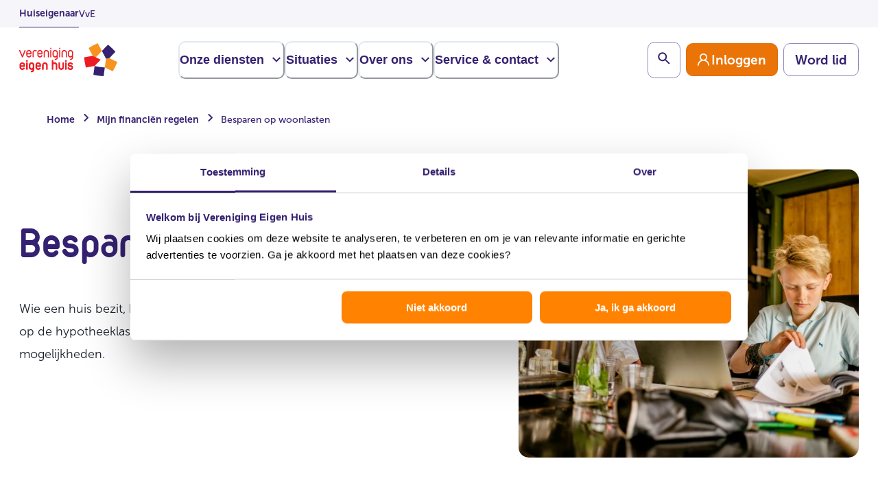

--- FILE ---
content_type: text/html; charset=utf-8
request_url: https://www.eigenhuis.nl/financien-regelen/besparen-woonlasten
body_size: 154561
content:
<!DOCTYPE html><html lang="nl"><head><meta charSet="utf-8"/><meta name="viewport" content="width=device-width, initial-scale=1"/><title>Besparen op woonlasten | Vereniging Eigen Huis</title><meta name="robots" content="index,follow"/><meta name="description" content="Besparen op de (woon)lasten doe je niet alleen door op je budget te letten, maar ook door voordeel uit je hypotheek te halen. Lees er hier meer over."/><meta name="twitter:card" content="summary_large_image"/><meta name="twitter:site" content="eigenhuis.nl"/><meta name="twitter:creator" content="@eigenhuis"/><meta property="og:title" content="Besparen op woonlasten"/><meta property="og:description" content="Besparen op de (woon)lasten doe je niet alleen door op je budget te letten, maar ook door voordeel uit je hypotheek te halen. Lees er hier meer over."/><meta property="og:url" content="https://www.eigenhuis.nl/financien-regelen/besparen-woonlasten"/><meta property="og:image" content="https://assets-eu-01.kc-usercontent.com:443/0a476483-b2ac-0128-c5e1-a80361083e05/cb2d3dcc-2b2f-46bb-b508-989fe30291a8/MAA_1435.jpg?fm=jpg&amp;lossless=0&amp;q=80&amp;w=1200&amp;h=630&amp;fit=crop"/><meta property="og:image:alt" content="man met zoon aan tafel achter laptop"/><meta property="og:image:width" content="1200"/><meta property="og:image:height" content="630"/><link rel="canonical" href="https://www.eigenhuis.nl/financien-regelen/besparen-woonlasten"/><link rel="preload" as="image" imageSrcSet="https://assets-eu-01.kc-usercontent.com:443/0a476483-b2ac-0128-c5e1-a80361083e05/cb2d3dcc-2b2f-46bb-b508-989fe30291a8/MAA_1435.jpg?w=128&amp;q=90&amp;lossless=false&amp;auto=format&amp;fm=jpg 128w, https://assets-eu-01.kc-usercontent.com:443/0a476483-b2ac-0128-c5e1-a80361083e05/cb2d3dcc-2b2f-46bb-b508-989fe30291a8/MAA_1435.jpg?w=256&amp;q=90&amp;lossless=false&amp;auto=format&amp;fm=jpg 256w, https://assets-eu-01.kc-usercontent.com:443/0a476483-b2ac-0128-c5e1-a80361083e05/cb2d3dcc-2b2f-46bb-b508-989fe30291a8/MAA_1435.jpg?w=320&amp;q=90&amp;lossless=false&amp;auto=format&amp;fm=jpg 320w, https://assets-eu-01.kc-usercontent.com:443/0a476483-b2ac-0128-c5e1-a80361083e05/cb2d3dcc-2b2f-46bb-b508-989fe30291a8/MAA_1435.jpg?w=384&amp;q=90&amp;lossless=false&amp;auto=format&amp;fm=jpg 384w, https://assets-eu-01.kc-usercontent.com:443/0a476483-b2ac-0128-c5e1-a80361083e05/cb2d3dcc-2b2f-46bb-b508-989fe30291a8/MAA_1435.jpg?w=420&amp;q=90&amp;lossless=false&amp;auto=format&amp;fm=jpg 420w, https://assets-eu-01.kc-usercontent.com:443/0a476483-b2ac-0128-c5e1-a80361083e05/cb2d3dcc-2b2f-46bb-b508-989fe30291a8/MAA_1435.jpg?w=768&amp;q=90&amp;lossless=false&amp;auto=format&amp;fm=jpg 768w, https://assets-eu-01.kc-usercontent.com:443/0a476483-b2ac-0128-c5e1-a80361083e05/cb2d3dcc-2b2f-46bb-b508-989fe30291a8/MAA_1435.jpg?w=1000&amp;q=90&amp;lossless=false&amp;auto=format&amp;fm=jpg 1024w" imageSizes="(max-width: 768px) 80vw, (max-width: 1152px) 50vw, 33vw" fetchpriority="high"/><meta name="next-head-count" content="17"/><link rel="preload" href="/fonts/OpenTypes/MuseoSans_0.otf" as="font" crossorigin="anonymous"/><link rel="preload" href="/fonts/OpenTypes/MuseoSans_1.otf" as="font" crossorigin="anonymous"/><link rel="preload" href="/fonts/OpenTypes/MuseoSans_2.otf" as="font" crossorigin="anonymous"/><link rel="preload" href="/fonts/TrueTypes/VEH-Bold.ttf" as="font" crossorigin="anonymous"/><link rel="preload" href="/fonts/TrueTypes/VEH-Regular.ttf" as="font" crossorigin="anonymous"/><meta http-equiv="X-UA-Compatible" content="IE=edge"/><meta name="disabled-adaptations" content="watch"/><link rel="shortcut icon" href="/favicon/favicon.ico"/><link rel="icon" type="image/png" sizes="16x16" href="/favicon/favicon-16x16.png"/><link rel="icon" type="image/png" sizes="32x32" href="/favicon/favicon-32x32.png"/><link rel="icon" type="image/png" sizes="48x48" href="/favicon/favicon-48x48.png"/><link rel="manifest" href="/favicon/manifest.json" crossorigin="use-credentials"/><meta name="mobile-web-app-capable" content="yes"/><meta name="theme-color" content="#fff"/><meta name="application-name" content="Vereniging Eigen Huis"/><link rel="apple-touch-icon" sizes="57x57" href="/favicon/apple-touch-icon-57x57.png"/><link rel="apple-touch-icon" sizes="60x60" href="/favicon/apple-touch-icon-60x60.png"/><link rel="apple-touch-icon" sizes="72x72" href="/favicon/apple-touch-icon-72x72.png"/><link rel="apple-touch-icon" sizes="76x76" href="/favicon/apple-touch-icon-76x76.png"/><link rel="apple-touch-icon" sizes="114x114" href="/favicon/apple-touch-icon-114x114.png"/><link rel="apple-touch-icon" sizes="120x120" href="/favicon/apple-touch-icon-120x120.png"/><link rel="apple-touch-icon" sizes="144x144" href="/favicon/apple-touch-icon-144x144.png"/><link rel="apple-touch-icon" sizes="152x152" href="/favicon/apple-touch-icon-152x152.png"/><link rel="apple-touch-icon" sizes="167x167" href="/favicon/apple-touch-icon-167x167.png"/><link rel="apple-touch-icon" sizes="180x180" href="/favicon/apple-touch-icon-180x180.png"/><link rel="apple-touch-icon" sizes="1024x1024" href="/favicon/apple-touch-icon-1024x1024.png"/><meta name="apple-mobile-web-app-capable" content="yes"/><meta name="apple-mobile-web-app-status-bar-style" content="black-translucent"/><meta name="apple-mobile-web-app-title" content="VEH"/><link rel="apple-touch-startup-image" media="(device-width: 320px) and (device-height: 568px) and (-webkit-device-pixel-ratio: 2) and (orientation: portrait)" href="/favicon/apple-touch-startup-image-640x1136.png"/><link rel="apple-touch-startup-image" media="(device-width: 375px) and (device-height: 667px) and (-webkit-device-pixel-ratio: 2) and (orientation: portrait)" href="/favicon/apple-touch-startup-image-750x1334.png"/><link rel="apple-touch-startup-image" media="(device-width: 414px) and (device-height: 896px) and (-webkit-device-pixel-ratio: 2) and (orientation: portrait)" href="/favicon/apple-touch-startup-image-828x1792.png"/><link rel="apple-touch-startup-image" media="(device-width: 375px) and (device-height: 812px) and (-webkit-device-pixel-ratio: 3) and (orientation: portrait)" href="/favicon/apple-touch-startup-image-1125x2436.png"/><link rel="apple-touch-startup-image" media="(device-width: 414px) and (device-height: 736px) and (-webkit-device-pixel-ratio: 3) and (orientation: portrait)" href="/favicon/apple-touch-startup-image-1242x2208.png"/><link rel="apple-touch-startup-image" media="(device-width: 414px) and (device-height: 896px) and (-webkit-device-pixel-ratio: 3) and (orientation: portrait)" href="/favicon/apple-touch-startup-image-1242x2688.png"/><link rel="apple-touch-startup-image" media="(device-width: 768px) and (device-height: 1024px) and (-webkit-device-pixel-ratio: 2) and (orientation: portrait)" href="/favicon/apple-touch-startup-image-1536x2048.png"/><link rel="apple-touch-startup-image" media="(device-width: 834px) and (device-height: 1112px) and (-webkit-device-pixel-ratio: 2) and (orientation: portrait)" href="/favicon/apple-touch-startup-image-1668x2224.png"/><link rel="apple-touch-startup-image" media="(device-width: 834px) and (device-height: 1194px) and (-webkit-device-pixel-ratio: 2) and (orientation: portrait)" href="/favicon/apple-touch-startup-image-1668x2388.png"/><link rel="apple-touch-startup-image" media="(device-width: 1024px) and (device-height: 1366px) and (-webkit-device-pixel-ratio: 2) and (orientation: portrait)" href="/favicon/apple-touch-startup-image-2048x2732.png"/><link rel="apple-touch-startup-image" media="(device-width: 810px) and (device-height: 1080px) and (-webkit-device-pixel-ratio: 2) and (orientation: portrait)" href="/favicon/apple-touch-startup-image-1620x2160.png"/><link rel="apple-touch-startup-image" media="(device-width: 320px) and (device-height: 568px) and (-webkit-device-pixel-ratio: 2) and (orientation: landscape)" href="/favicon/apple-touch-startup-image-1136x640.png"/><link rel="apple-touch-startup-image" media="(device-width: 375px) and (device-height: 667px) and (-webkit-device-pixel-ratio: 2) and (orientation: landscape)" href="/favicon/apple-touch-startup-image-1334x750.png"/><link rel="apple-touch-startup-image" media="(device-width: 414px) and (device-height: 896px) and (-webkit-device-pixel-ratio: 2) and (orientation: landscape)" href="/favicon/apple-touch-startup-image-1792x828.png"/><link rel="apple-touch-startup-image" media="(device-width: 375px) and (device-height: 812px) and (-webkit-device-pixel-ratio: 3) and (orientation: landscape)" href="/favicon/apple-touch-startup-image-2436x1125.png"/><link rel="apple-touch-startup-image" media="(device-width: 414px) and (device-height: 736px) and (-webkit-device-pixel-ratio: 3) and (orientation: landscape)" href="/favicon/apple-touch-startup-image-2208x1242.png"/><link rel="apple-touch-startup-image" media="(device-width: 414px) and (device-height: 896px) and (-webkit-device-pixel-ratio: 3) and (orientation: landscape)" href="/favicon/apple-touch-startup-image-2688x1242.png"/><link rel="apple-touch-startup-image" media="(device-width: 768px) and (device-height: 1024px) and (-webkit-device-pixel-ratio: 2) and (orientation: landscape)" href="/favicon/apple-touch-startup-image-2048x1536.png"/><link rel="apple-touch-startup-image" media="(device-width: 834px) and (device-height: 1112px) and (-webkit-device-pixel-ratio: 2) and (orientation: landscape)" href="/favicon/apple-touch-startup-image-2224x1668.png"/><link rel="apple-touch-startup-image" media="(device-width: 834px) and (device-height: 1194px) and (-webkit-device-pixel-ratio: 2) and (orientation: landscape)" href="/favicon/apple-touch-startup-image-2388x1668.png"/><link rel="apple-touch-startup-image" media="(device-width: 1024px) and (device-height: 1366px) and (-webkit-device-pixel-ratio: 2) and (orientation: landscape)" href="/favicon/apple-touch-startup-image-2732x2048.png"/><link rel="apple-touch-startup-image" media="(device-width: 810px) and (device-height: 1080px) and (-webkit-device-pixel-ratio: 2) and (orientation: landscape)" href="/favicon/apple-touch-startup-image-2160x1620.png"/><meta name="msapplication-TileColor" content="#fff"/><meta name="msapplication-TileImage" content="/favicon/mstile-144x144.png"/><meta name="msapplication-config" content="/favicon/browserconfig.xml"/><script type="text/javascript" id="convert-script" src="https://cdn-4.convertexperiments.com/v1/js/100413258-100414335.js?environment=live"></script><script id="googleConsentMode" data-cookieconsent="ignore" data-nscript="beforeInteractive">window.myGTMDataLayer= window.myGTMDataLayer|| [];
                  function gtag() {
                    myGTMDataLayer.push(arguments);
                  }
                  gtag("consent", "default", {
                    ad_personalization: "denied",
                    ad_storage: "denied",
                    ad_user_data: "denied",
                    analytics_storage: "denied",
                    functionality_storage: "denied",
                    personalization_storage: "denied",
                    security_storage: "granted",
                    wait_for_update: 500,
                  });
                  gtag("set", "ads_data_redaction", true);
                  gtag("set", "url_passthrough", true);
                  </script><link rel="preload" href="/_next/static/css/7e73512bde8b6c3b.css" as="style"/><link rel="stylesheet" href="/_next/static/css/7e73512bde8b6c3b.css" data-n-g=""/><link rel="preload" href="/_next/static/css/698889fc4fd504e9.css" as="style"/><link rel="stylesheet" href="/_next/static/css/698889fc4fd504e9.css" data-n-p=""/><noscript data-n-css=""></noscript><script defer="" nomodule="" src="/_next/static/chunks/polyfills-42372ed130431b0a.js"></script><script defer="" src="/_next/static/chunks/9133.414288f7abb92719.js"></script><script defer="" src="/_next/static/chunks/6330.fd98af3066f8402f.js"></script><script defer="" src="/_next/static/chunks/3110.4c2e5712acc22df3.js"></script><script defer="" src="/_next/static/chunks/1505.15993bf24f9f424e.js"></script><script defer="" src="/_next/static/chunks/5939.0a528a70230a9bd3.js"></script><script defer="" src="/_next/static/chunks/2207.59a35cb7faaad27f.js"></script><script defer="" src="/_next/static/chunks/8688.c1ce94a4c6c8228f.js"></script><script defer="" src="/_next/static/chunks/1416.23c20425966bace7.js"></script><script src="/_next/static/chunks/webpack-537ad489e341bdde.js" defer=""></script><script src="/_next/static/chunks/framework-945b357d4a851f4b.js" defer=""></script><script src="/_next/static/chunks/main-f9d6942c503d21cf.js" defer=""></script><script src="/_next/static/chunks/pages/_app-b8d98abdf6d42167.js" defer=""></script><script src="/_next/static/chunks/1a48c3c1-0d13556a9f14e816.js" defer=""></script><script src="/_next/static/chunks/252f366e-ae7010ade3223355.js" defer=""></script><script src="/_next/static/chunks/1bfc9850-306bd842ce75588f.js" defer=""></script><script src="/_next/static/chunks/6728d85a-e3d08c0741e026da.js" defer=""></script><script src="/_next/static/chunks/95b64a6e-d86a9914bfdeccfe.js" defer=""></script><script src="/_next/static/chunks/26770aaf-cf9fd9adfbe7747f.js" defer=""></script><script src="/_next/static/chunks/488-a7e55a9fe05f0db4.js" defer=""></script><script src="/_next/static/chunks/350-d88d36358da2aebd.js" defer=""></script><script src="/_next/static/chunks/4458-414ac0d73875e2f2.js" defer=""></script><script src="/_next/static/chunks/3910-e66baea98282dd94.js" defer=""></script><script src="/_next/static/chunks/1492-1913877289f5fe94.js" defer=""></script><script src="/_next/static/chunks/7434-608e7de557acbf30.js" defer=""></script><script src="/_next/static/chunks/6922-b055abde8b247706.js" defer=""></script><script src="/_next/static/chunks/2781-1b15c6ce228686a7.js" defer=""></script><script src="/_next/static/chunks/8996-5d40be50fe36b14a.js" defer=""></script><script src="/_next/static/chunks/4485-fa2c632628c8651e.js" defer=""></script><script src="/_next/static/chunks/8627-77891f68623c074e.js" defer=""></script><script src="/_next/static/chunks/5622-7ae19426f3bcd6eb.js" defer=""></script><script src="/_next/static/chunks/9115-24357bfdac13038e.js" defer=""></script><script src="/_next/static/chunks/2947-548de22c583ae696.js" defer=""></script><script src="/_next/static/chunks/3252-ec9810dcc211c60c.js" defer=""></script><script src="/_next/static/chunks/4106-0d2a7a7d0f6cb7d3.js" defer=""></script><script src="/_next/static/chunks/9614-b312f937b6696300.js" defer=""></script><script src="/_next/static/chunks/8052-b6aedfb687822228.js" defer=""></script><script src="/_next/static/chunks/1586-87208f3062593f95.js" defer=""></script><script src="/_next/static/chunks/8956-45ce7f10942fb60c.js" defer=""></script><script src="/_next/static/chunks/6691-f7673dc6a0805b45.js" defer=""></script><script src="/_next/static/chunks/4973-735a9b9645bc60ae.js" defer=""></script><script src="/_next/static/chunks/7726-d8653704e98ab0be.js" defer=""></script><script src="/_next/static/chunks/8737-d7ec27e6a2cd2253.js" defer=""></script><script src="/_next/static/chunks/3343-553c1bfe6f60465b.js" defer=""></script><script src="/_next/static/chunks/7622-aab3ddac3cc8cd1b.js" defer=""></script><script src="/_next/static/chunks/2377-cdd2d969d7933b1a.js" defer=""></script><script src="/_next/static/chunks/6333-37012f13cdddad4b.js" defer=""></script><script src="/_next/static/chunks/3771-74d162d4229c41f8.js" defer=""></script><script src="/_next/static/chunks/pages/%5B...slug%5D-72b85993a556d5b2.js" defer=""></script><script src="/_next/static/t0bkdQS4mHCU1zurEcLqn/_buildManifest.js" defer=""></script><script src="/_next/static/t0bkdQS4mHCU1zurEcLqn/_ssgManifest.js" defer=""></script></head><body data-kontent-language-codename="en-US"><noscript><iframe title="GTM" src="https://www.googletagmanager.com/ns.html?id=GTM-K4HZ45K" height="0" width="0" style="display:none;visibility:hidden"></iframe></noscript><div id="__next"><style data-emotion="css-global 13zk5ni">:host,:root,[data-theme]{--chakra-ring-inset:var(--chakra-empty,/*!*/ /*!*/);--chakra-ring-offset-width:0px;--chakra-ring-offset-color:#fff;--chakra-ring-color:rgba(66, 153, 225, 0.6);--chakra-ring-offset-shadow:0 0 #0000;--chakra-ring-shadow:0 0 #0000;--chakra-space-x-reverse:0;--chakra-space-y-reverse:0;--chakra-colors-transparent:transparent;--chakra-colors-current:currentColor;--chakra-colors-black:#000000;--chakra-colors-white:#ffffff;--chakra-colors-whiteAlpha-50:rgba(255, 255, 255, 0.04);--chakra-colors-whiteAlpha-100:rgba(255, 255, 255, 0.06);--chakra-colors-whiteAlpha-200:rgba(255, 255, 255, 0.08);--chakra-colors-whiteAlpha-300:rgba(255, 255, 255, 0.16);--chakra-colors-whiteAlpha-400:rgba(255, 255, 255, 0.24);--chakra-colors-whiteAlpha-500:rgba(255, 255, 255, 0.36);--chakra-colors-whiteAlpha-600:rgba(255, 255, 255, 0.48);--chakra-colors-whiteAlpha-700:rgba(255, 255, 255, 0.64);--chakra-colors-whiteAlpha-800:rgba(255, 255, 255, 0.80);--chakra-colors-whiteAlpha-900:rgba(255, 255, 255, 0.92);--chakra-colors-blackAlpha-50:rgba(0, 0, 0, 0.04);--chakra-colors-blackAlpha-100:rgba(0, 0, 0, 0.06);--chakra-colors-blackAlpha-200:rgba(0, 0, 0, 0.08);--chakra-colors-blackAlpha-300:rgba(0, 0, 0, 0.16);--chakra-colors-blackAlpha-400:rgba(0, 0, 0, 0.24);--chakra-colors-blackAlpha-500:rgba(0, 0, 0, 0.36);--chakra-colors-blackAlpha-600:rgba(0, 0, 0, 0.48);--chakra-colors-blackAlpha-700:rgba(0, 0, 0, 0.64);--chakra-colors-blackAlpha-800:rgba(0, 0, 0, 0.80);--chakra-colors-blackAlpha-900:rgba(0, 0, 0, 0.92);--chakra-colors-gray-50:#F7FAFC;--chakra-colors-gray-100:#EDF2F7;--chakra-colors-gray-200:#E2E8F0;--chakra-colors-gray-300:#CBD5E0;--chakra-colors-gray-400:#A0AEC0;--chakra-colors-gray-500:#718096;--chakra-colors-gray-600:#4A5568;--chakra-colors-gray-700:#2D3748;--chakra-colors-gray-800:#1A202C;--chakra-colors-gray-900:#171923;--chakra-colors-red-50:#FFF5F5;--chakra-colors-red-100:#FED7D7;--chakra-colors-red-200:#FEB2B2;--chakra-colors-red-300:#FC8181;--chakra-colors-red-400:#F56565;--chakra-colors-red-500:#E53E3E;--chakra-colors-red-600:#C53030;--chakra-colors-red-700:#9B2C2C;--chakra-colors-red-800:#822727;--chakra-colors-red-900:#63171B;--chakra-colors-red-default:#ED1C24;--chakra-colors-red-tint2:#FDE8E9;--chakra-colors-red-tint3:#E53E3E;--chakra-colors-red-tint4:#CF070F;--chakra-colors-orange-50:#FFFAF0;--chakra-colors-orange-100:#FEEBC8;--chakra-colors-orange-200:#FBD38D;--chakra-colors-orange-300:#F6AD55;--chakra-colors-orange-400:#ED8936;--chakra-colors-orange-500:#DD6B20;--chakra-colors-orange-600:#C05621;--chakra-colors-orange-700:#9C4221;--chakra-colors-orange-800:#7B341E;--chakra-colors-orange-900:#652B19;--chakra-colors-orange-default:#F07A00;--chakra-colors-orange-light:#FF8201;--chakra-colors-orange-tint2:#FFC080;--chakra-colors-orange-tint3:#FFECD9;--chakra-colors-orange-tint4:#FFF8F0;--chakra-colors-orange-accessibility:#EA7407;--chakra-colors-orange-accessibilityDark:#DC6D04;--chakra-colors-yellow-50:#FFFFF0;--chakra-colors-yellow-100:#FEFCBF;--chakra-colors-yellow-200:#FAF089;--chakra-colors-yellow-300:#F6E05E;--chakra-colors-yellow-400:#ECC94B;--chakra-colors-yellow-500:#D69E2E;--chakra-colors-yellow-600:#B7791F;--chakra-colors-yellow-700:#975A16;--chakra-colors-yellow-800:#744210;--chakra-colors-yellow-900:#5F370E;--chakra-colors-green-50:#F0FFF4;--chakra-colors-green-100:#C6F6D5;--chakra-colors-green-200:#9AE6B4;--chakra-colors-green-300:#68D391;--chakra-colors-green-400:#48BB78;--chakra-colors-green-500:#38A169;--chakra-colors-green-600:#2F855A;--chakra-colors-green-700:#276749;--chakra-colors-green-800:#22543D;--chakra-colors-green-900:#1C4532;--chakra-colors-green-default:#018559;--chakra-colors-green-tint1:#E2F9F1;--chakra-colors-teal-50:#E6FFFA;--chakra-colors-teal-100:#B2F5EA;--chakra-colors-teal-200:#81E6D9;--chakra-colors-teal-300:#4FD1C5;--chakra-colors-teal-400:#38B2AC;--chakra-colors-teal-500:#319795;--chakra-colors-teal-600:#2C7A7B;--chakra-colors-teal-700:#285E61;--chakra-colors-teal-800:#234E52;--chakra-colors-teal-900:#1D4044;--chakra-colors-blue-50:#ebf8ff;--chakra-colors-blue-100:#bee3f8;--chakra-colors-blue-200:#90cdf4;--chakra-colors-blue-300:#63b3ed;--chakra-colors-blue-400:#4299e1;--chakra-colors-blue-500:#3182ce;--chakra-colors-blue-600:#2b6cb0;--chakra-colors-blue-700:#2c5282;--chakra-colors-blue-800:#2a4365;--chakra-colors-blue-900:#1A365D;--chakra-colors-blue-default:#352171;--chakra-colors-blue-pressed:#2A1A5A;--chakra-colors-blue-tint2:#9A90B8;--chakra-colors-blue-tint3:#E1DEEA;--chakra-colors-blue-tint4:#F6F5F9;--chakra-colors-blue-tint5:#49377f;--chakra-colors-blue-tint6:#75679E;--chakra-colors-cyan-50:#EDFDFD;--chakra-colors-cyan-100:#C4F1F9;--chakra-colors-cyan-200:#9DECF9;--chakra-colors-cyan-300:#76E4F7;--chakra-colors-cyan-400:#0BC5EA;--chakra-colors-cyan-500:#00B5D8;--chakra-colors-cyan-600:#00A3C4;--chakra-colors-cyan-700:#0987A0;--chakra-colors-cyan-800:#086F83;--chakra-colors-cyan-900:#065666;--chakra-colors-purple-50:#FAF5FF;--chakra-colors-purple-100:#E9D8FD;--chakra-colors-purple-200:#D6BCFA;--chakra-colors-purple-300:#B794F4;--chakra-colors-purple-400:#9F7AEA;--chakra-colors-purple-500:#805AD5;--chakra-colors-purple-600:#6B46C1;--chakra-colors-purple-700:#553C9A;--chakra-colors-purple-800:#44337A;--chakra-colors-purple-900:#322659;--chakra-colors-pink-50:#FFF5F7;--chakra-colors-pink-100:#FED7E2;--chakra-colors-pink-200:#FBB6CE;--chakra-colors-pink-300:#F687B3;--chakra-colors-pink-400:#ED64A6;--chakra-colors-pink-500:#D53F8C;--chakra-colors-pink-600:#B83280;--chakra-colors-pink-700:#97266D;--chakra-colors-pink-800:#702459;--chakra-colors-pink-900:#521B41;--chakra-colors-grey0:#F6F5F9;--chakra-colors-grey1:#EFEFEF;--chakra-colors-grey2:#D2D2D2;--chakra-colors-grey3:#594E4E;--chakra-colors-error-dark:#CF070F;--chakra-colors-error-medium:#FF5C62;--chakra-colors-error-light:#FFF2F2;--chakra-colors-success-green:#018559;--chakra-colors-progress-500:#9A90B8;--chakra-colors-progress_blue-500:#352171;--chakra-colors-disabled-grey:#707070;--chakra-colors-focus-ring-blue:#0066FF;--chakra-colors-focus-ring-white:#FFFFFF;--chakra-colors-border-default:#9487BA;--chakra-colors-border-subtle:#E1DEEA;--chakra-colors-text-subtleAccessible:#66559C;--chakra-borders-none:0;--chakra-borders-1px:1px solid;--chakra-borders-2px:2px solid;--chakra-borders-4px:4px solid;--chakra-borders-8px:8px solid;--chakra-fonts-heading:VEH,"Arial Narrow",Arial,sans-serif;--chakra-fonts-body:MuseoSans,sans-serif;--chakra-fonts-mono:"Courier New",Courier,monospace;--chakra-fontSizes-3xs:0.45rem;--chakra-fontSizes-2xs:0.625rem;--chakra-fontSizes-xs:12px;--chakra-fontSizes-sm:14px;--chakra-fontSizes-md:16px;--chakra-fontSizes-lg:18px;--chakra-fontSizes-xl:22px;--chakra-fontSizes-2xl:36px;--chakra-fontSizes-3xl:40px;--chakra-fontSizes-4xl:48px;--chakra-fontSizes-5xl:56px;--chakra-fontSizes-6xl:64px;--chakra-fontSizes-7xl:80px;--chakra-fontSizes-8xl:6rem;--chakra-fontSizes-9xl:8rem;--chakra-fontSizes-lgAccessibility:19px;--chakra-fontSizes-1-5xl:28px;--chakra-fontWeights-hairline:100;--chakra-fontWeights-thin:200;--chakra-fontWeights-light:300;--chakra-fontWeights-normal:400;--chakra-fontWeights-medium:500;--chakra-fontWeights-semibold:600;--chakra-fontWeights-bold:700;--chakra-fontWeights-extrabold:800;--chakra-fontWeights-black:900;--chakra-letterSpacings-tighter:-0.05em;--chakra-letterSpacings-tight:-0.025em;--chakra-letterSpacings-normal:0;--chakra-letterSpacings-wide:0.025em;--chakra-letterSpacings-wider:0.05em;--chakra-letterSpacings-widest:0.1em;--chakra-lineHeights-3:.75rem;--chakra-lineHeights-4:1rem;--chakra-lineHeights-5:1.25rem;--chakra-lineHeights-6:1.5rem;--chakra-lineHeights-7:1.75rem;--chakra-lineHeights-8:2rem;--chakra-lineHeights-9:2.25rem;--chakra-lineHeights-10:2.5rem;--chakra-lineHeights-normal:normal;--chakra-lineHeights-none:1;--chakra-lineHeights-shorter:1.25;--chakra-lineHeights-short:1.375;--chakra-lineHeights-base:1.5;--chakra-lineHeights-tall:1.625;--chakra-lineHeights-taller:2;--chakra-radii-none:0;--chakra-radii-sm:0.125rem;--chakra-radii-base:0.25rem;--chakra-radii-md:0.375rem;--chakra-radii-lg:0.5rem;--chakra-radii-xl:0.75rem;--chakra-radii-2xl:1rem;--chakra-radii-3xl:1.5rem;--chakra-radii-full:9999px;--chakra-space-1:0.25rem;--chakra-space-2:0.5rem;--chakra-space-3:0.75rem;--chakra-space-4:1rem;--chakra-space-5:1.25rem;--chakra-space-6:1.5rem;--chakra-space-7:1.75rem;--chakra-space-8:2rem;--chakra-space-9:2.25rem;--chakra-space-10:2.5rem;--chakra-space-12:3rem;--chakra-space-14:3.5rem;--chakra-space-16:4rem;--chakra-space-20:5rem;--chakra-space-24:6rem;--chakra-space-28:7rem;--chakra-space-32:8rem;--chakra-space-36:9rem;--chakra-space-40:10rem;--chakra-space-44:11rem;--chakra-space-48:12rem;--chakra-space-52:13rem;--chakra-space-56:14rem;--chakra-space-60:15rem;--chakra-space-64:16rem;--chakra-space-72:18rem;--chakra-space-80:20rem;--chakra-space-96:24rem;--chakra-space-px:1px;--chakra-space-0-5:0.125rem;--chakra-space-1-5:0.375rem;--chakra-space-2-5:0.625rem;--chakra-space-3-5:0.875rem;--chakra-space-space-2:0.125rem;--chakra-space-space-4:0.25rem;--chakra-space-space-6:0.375rem;--chakra-space-space-8:0.5rem;--chakra-space-space-10:0.625rem;--chakra-space-space-12:0.75rem;--chakra-space-space-16:1rem;--chakra-space-space-20:1.25rem;--chakra-space-space-24:1.5rem;--chakra-space-space-32:2rem;--chakra-space-space-40:2.5rem;--chakra-space-space-48:3rem;--chakra-space-space-56:3.5rem;--chakra-space-space-64:4rem;--chakra-space-space-72:4.5rem;--chakra-space-space-80:5rem;--chakra-space-space-96:6rem;--chakra-space-space-104:6.5rem;--chakra-space-space-128:8rem;--chakra-space-space-144:9rem;--chakra-space-space-152:9.5rem;--chakra-space-space-160:10rem;--chakra-space-space-176:11rem;--chakra-space-space-192:12rem;--chakra-space-space-248:15.5rem;--chakra-shadows-xs:0 0 0 1px rgba(0, 0, 0, 0.05);--chakra-shadows-sm:0 1px 2px 0 rgba(0, 0, 0, 0.05);--chakra-shadows-base:0 1px 3px 0 rgba(0, 0, 0, 0.1),0 1px 2px 0 rgba(0, 0, 0, 0.06);--chakra-shadows-md:0 4px 6px -1px rgba(0, 0, 0, 0.1),0 2px 4px -1px rgba(0, 0, 0, 0.06);--chakra-shadows-lg:0 10px 15px -3px rgba(0, 0, 0, 0.1),0 4px 6px -2px rgba(0, 0, 0, 0.05);--chakra-shadows-xl:0 20px 25px -5px rgba(0, 0, 0, 0.1),0 10px 10px -5px rgba(0, 0, 0, 0.04);--chakra-shadows-2xl:0 25px 50px -12px rgba(0, 0, 0, 0.25);--chakra-shadows-outline:0 0 0 2px #FFFFFF,0 0 0 4px #0066FF;--chakra-shadows-inner:inset 0 2px 4px 0 rgba(0,0,0,0.06);--chakra-shadows-none:none;--chakra-shadows-dark-lg:rgba(0, 0, 0, 0.1) 0px 0px 0px 1px,rgba(0, 0, 0, 0.2) 0px 5px 10px,rgba(0, 0, 0, 0.4) 0px 15px 40px;--chakra-sizes-1:0.25rem;--chakra-sizes-2:0.5rem;--chakra-sizes-3:0.75rem;--chakra-sizes-4:1rem;--chakra-sizes-5:1.25rem;--chakra-sizes-6:1.5rem;--chakra-sizes-7:1.75rem;--chakra-sizes-8:2rem;--chakra-sizes-9:2.25rem;--chakra-sizes-10:2.5rem;--chakra-sizes-12:3rem;--chakra-sizes-14:3.5rem;--chakra-sizes-16:4rem;--chakra-sizes-20:5rem;--chakra-sizes-24:6rem;--chakra-sizes-28:7rem;--chakra-sizes-32:8rem;--chakra-sizes-36:9rem;--chakra-sizes-40:10rem;--chakra-sizes-44:11rem;--chakra-sizes-48:12rem;--chakra-sizes-52:13rem;--chakra-sizes-56:14rem;--chakra-sizes-60:15rem;--chakra-sizes-64:16rem;--chakra-sizes-72:18rem;--chakra-sizes-80:20rem;--chakra-sizes-96:24rem;--chakra-sizes-px:1px;--chakra-sizes-0-5:0.125rem;--chakra-sizes-1-5:0.375rem;--chakra-sizes-2-5:0.625rem;--chakra-sizes-3-5:0.875rem;--chakra-sizes-max:max-content;--chakra-sizes-min:min-content;--chakra-sizes-full:100%;--chakra-sizes-3xs:14rem;--chakra-sizes-2xs:16rem;--chakra-sizes-xs:20rem;--chakra-sizes-sm:640px;--chakra-sizes-md:768px;--chakra-sizes-lg:1100px;--chakra-sizes-xl:1280px;--chakra-sizes-2xl:1440px;--chakra-sizes-3xl:1920px;--chakra-sizes-4xl:56rem;--chakra-sizes-5xl:64rem;--chakra-sizes-6xl:72rem;--chakra-sizes-7xl:80rem;--chakra-sizes-8xl:90rem;--chakra-sizes-prose:60ch;--chakra-sizes-container-sm:640px;--chakra-sizes-container-md:768px;--chakra-sizes-container-lg:1024px;--chakra-sizes-container-xl:1280px;--chakra-zIndices-hide:-1;--chakra-zIndices-auto:auto;--chakra-zIndices-base:0;--chakra-zIndices-docked:10;--chakra-zIndices-dropdown:1000;--chakra-zIndices-sticky:1100;--chakra-zIndices-banner:1200;--chakra-zIndices-overlay:1300;--chakra-zIndices-modal:1400;--chakra-zIndices-popover:1500;--chakra-zIndices-skipLink:1600;--chakra-zIndices-toast:1700;--chakra-zIndices-tooltip:1800;--chakra-transition-property-common:background-color,border-color,color,fill,stroke,opacity,box-shadow,transform;--chakra-transition-property-colors:background-color,border-color,color,fill,stroke;--chakra-transition-property-dimensions:width,height;--chakra-transition-property-position:left,right,top,bottom;--chakra-transition-property-background:background-color,background-image,background-position;--chakra-transition-easing-ease-in:cubic-bezier(0.4, 0, 1, 1);--chakra-transition-easing-ease-out:cubic-bezier(0, 0, 0.2, 1);--chakra-transition-easing-ease-in-out:cubic-bezier(0.4, 0, 0.2, 1);--chakra-transition-duration-ultra-fast:50ms;--chakra-transition-duration-faster:100ms;--chakra-transition-duration-fast:150ms;--chakra-transition-duration-normal:200ms;--chakra-transition-duration-slow:300ms;--chakra-transition-duration-slower:400ms;--chakra-transition-duration-ultra-slow:500ms;--chakra-blur-none:0;--chakra-blur-sm:4px;--chakra-blur-base:8px;--chakra-blur-md:12px;--chakra-blur-lg:16px;--chakra-blur-xl:24px;--chakra-blur-2xl:40px;--chakra-blur-3xl:64px;--chakra-breakpoints-base:0em;--chakra-breakpoints-sm:30em;--chakra-breakpoints-md:48em;--chakra-breakpoints-lg:62em;--chakra-breakpoints-xl:80em;--chakra-breakpoints-2xl:96em;--chakra-breakpoints-2lg:74em;}.chakra-ui-light :host:not([data-theme]),.chakra-ui-light :root:not([data-theme]),.chakra-ui-light [data-theme]:not([data-theme]),[data-theme=light] :host:not([data-theme]),[data-theme=light] :root:not([data-theme]),[data-theme=light] [data-theme]:not([data-theme]),:host[data-theme=light],:root[data-theme=light],[data-theme][data-theme=light]{--chakra-colors-chakra-body-text:var(--chakra-colors-gray-800);--chakra-colors-chakra-body-bg:var(--chakra-colors-white);--chakra-colors-chakra-border-color:var(--chakra-colors-gray-200);--chakra-colors-chakra-inverse-text:var(--chakra-colors-white);--chakra-colors-chakra-subtle-bg:var(--chakra-colors-gray-100);--chakra-colors-chakra-subtle-text:var(--chakra-colors-gray-600);--chakra-colors-chakra-placeholder-color:var(--chakra-colors-gray-500);}.chakra-ui-dark :host:not([data-theme]),.chakra-ui-dark :root:not([data-theme]),.chakra-ui-dark [data-theme]:not([data-theme]),[data-theme=dark] :host:not([data-theme]),[data-theme=dark] :root:not([data-theme]),[data-theme=dark] [data-theme]:not([data-theme]),:host[data-theme=dark],:root[data-theme=dark],[data-theme][data-theme=dark]{--chakra-colors-chakra-body-text:var(--chakra-colors-whiteAlpha-900);--chakra-colors-chakra-body-bg:var(--chakra-colors-gray-800);--chakra-colors-chakra-border-color:var(--chakra-colors-whiteAlpha-300);--chakra-colors-chakra-inverse-text:var(--chakra-colors-gray-800);--chakra-colors-chakra-subtle-bg:var(--chakra-colors-gray-700);--chakra-colors-chakra-subtle-text:var(--chakra-colors-gray-400);--chakra-colors-chakra-placeholder-color:var(--chakra-colors-whiteAlpha-400);}</style><style data-emotion="css-global fubdgu">html{line-height:1.5;-webkit-text-size-adjust:100%;font-family:system-ui,sans-serif;-webkit-font-smoothing:antialiased;text-rendering:optimizeLegibility;-moz-osx-font-smoothing:grayscale;touch-action:manipulation;}body{position:relative;min-height:100%;margin:0;font-feature-settings:"kern";}:where(*, *::before, *::after){border-width:0;border-style:solid;box-sizing:border-box;word-wrap:break-word;}main{display:block;}hr{border-top-width:1px;box-sizing:content-box;height:0;overflow:visible;}:where(pre, code, kbd,samp){font-family:SFMono-Regular,Menlo,Monaco,Consolas,monospace;font-size:1em;}a{background-color:transparent;color:inherit;-webkit-text-decoration:inherit;text-decoration:inherit;}abbr[title]{border-bottom:none;-webkit-text-decoration:underline;text-decoration:underline;-webkit-text-decoration:underline dotted;-webkit-text-decoration:underline dotted;text-decoration:underline dotted;}:where(b, strong){font-weight:bold;}small{font-size:80%;}:where(sub,sup){font-size:75%;line-height:0;position:relative;vertical-align:baseline;}sub{bottom:-0.25em;}sup{top:-0.5em;}img{border-style:none;}:where(button, input, optgroup, select, textarea){font-family:inherit;font-size:100%;line-height:1.15;margin:0;}:where(button, input){overflow:visible;}:where(button, select){text-transform:none;}:where(
          button::-moz-focus-inner,
          [type="button"]::-moz-focus-inner,
          [type="reset"]::-moz-focus-inner,
          [type="submit"]::-moz-focus-inner
        ){border-style:none;padding:0;}fieldset{padding:0.35em 0.75em 0.625em;}legend{box-sizing:border-box;color:inherit;display:table;max-width:100%;padding:0;white-space:normal;}progress{vertical-align:baseline;}textarea{overflow:auto;}:where([type="checkbox"], [type="radio"]){box-sizing:border-box;padding:0;}input[type="number"]::-webkit-inner-spin-button,input[type="number"]::-webkit-outer-spin-button{-webkit-appearance:none!important;}input[type="number"]{-moz-appearance:textfield;}input[type="search"]{-webkit-appearance:textfield;outline-offset:-2px;}input[type="search"]::-webkit-search-decoration{-webkit-appearance:none!important;}::-webkit-file-upload-button{-webkit-appearance:button;font:inherit;}details{display:block;}summary{display:-webkit-box;display:-webkit-list-item;display:-ms-list-itembox;display:list-item;}template{display:none;}[hidden]{display:none!important;}:where(
          blockquote,
          dl,
          dd,
          h1,
          h2,
          h3,
          h4,
          h5,
          h6,
          hr,
          figure,
          p,
          pre
        ){margin:0;}button{background:transparent;padding:0;}fieldset{margin:0;padding:0;}:where(ol, ul){margin:0;padding:0;}textarea{resize:vertical;}:where(button, [role="button"]){cursor:pointer;}button::-moz-focus-inner{border:0!important;}table{border-collapse:collapse;}:where(h1, h2, h3, h4, h5, h6){font-size:inherit;font-weight:inherit;}:where(button, input, optgroup, select, textarea){padding:0;line-height:inherit;color:inherit;}:where(img, svg, video, canvas, audio, iframe, embed, object){display:block;}:where(img, video){max-width:100%;height:auto;}[data-js-focus-visible] :focus:not([data-focus-visible-added]):not(
          [data-focus-visible-disabled]
        ){outline:none;box-shadow:none;}select::-ms-expand{display:none;}:root,:host{--chakra-vh:100vh;}@supports (height: -webkit-fill-available){:root,:host{--chakra-vh:-webkit-fill-available;}}@supports (height: -moz-fill-available){:root,:host{--chakra-vh:-moz-fill-available;}}@supports (height: 100dvh){:root,:host{--chakra-vh:100dvh;}}</style><style data-emotion="css-global bs90z1">body{font-family:var(--chakra-fonts-body);color:var(--chakra-colors-chakra-body-text);background:var(--chakra-colors-chakra-body-bg);transition-property:background-color;transition-duration:var(--chakra-transition-duration-normal);line-height:var(--chakra-lineHeights-base);min-width:320px;font-weight:300;}*::-webkit-input-placeholder{color:var(--chakra-colors-chakra-placeholder-color);}*::-moz-placeholder{color:var(--chakra-colors-chakra-placeholder-color);}*:-ms-input-placeholder{color:var(--chakra-colors-chakra-placeholder-color);}*::placeholder{color:var(--chakra-colors-chakra-placeholder-color);}*,*::before,::after{border-color:var(--chakra-colors-chakra-border-color);}html,body{background-color:var(--chakra-colors-white);}*{box-sizing:border-box;}.smooth-scroll{scroll-behavior:smooth;}.rtf_paragraph{font-size:var(--chakra-fontSizes-md);font-weight:300;color:var(--chakra-colors-grey3);line-height:1.88;}.rtf_paragraph:not(:last-child){margin-bottom:var(--chakra-space-space-24);}.rtf_notification_message_paragraph{all:unset;}.rtf_notification_banner_paragraph{color:var(--chakra-colors-white);line-height:1.88;font-weight:500;}.rtf_notification_banner_paragraph a{color:var(--chakra-colors-orange-default);-webkit-text-decoration:underline;text-decoration:underline;}.rtf_notification_banner_paragraph a:hover,.rtf_notification_banner_paragraph a[data-hover]{color:var(--chakra-colors-white);}.rtf_unordered_list{list-style-position:outside;list-style-type:square;-webkit-margin-start:0px;margin-inline-start:0px;padding-left:1em;font-size:var(--chakra-fontSizes-md);font-weight:300;color:var(--chakra-colors-grey3);line-height:1.88;}.rtf_unordered_list li{list-style:none;position:relative;padding-left:0.5em;}.rtf_unordered_list li >a{color:#f07a00;font-weight:700;-webkit-text-decoration:underline;text-decoration:underline;-webkit-transition:color 150ms ease;transition:color 150ms ease;}.rtf_unordered_list li >a:hover,.rtf_unordered_list li >a[data-hover]{color:var(--chakra-colors-blue-default);}.rtf_unordered_list li>*{margin-bottom:0px;}.rtf_unordered_list li:not(:last-child){margin-bottom:1rem;}.rtf_unordered_list li::before{content:"•";color:#f07a00;font-weight:700;display:inline-block;position:absolute;top:0px;left:0px;width:1em;margin-left:-1em;}.rtf_unordered_list:not(:last-child){margin-bottom:var(--chakra-space-space-24);}.rtf_ordered_list{list-style-position:outside;list-style-type:square;-webkit-margin-start:0px;margin-inline-start:0px;font-size:var(--chakra-fontSizes-md);font-weight:300;color:var(--chakra-colors-grey3);line-height:1.88;padding-left:1em;}.rtf_ordered_list li{list-style:none;counter-increment:item;position:relative;padding-left:0.5em;}.rtf_ordered_list li >a{color:#f07a00;font-weight:700;-webkit-text-decoration:underline;text-decoration:underline;-webkit-transition:color 150ms ease;transition:color 150ms ease;}.rtf_ordered_list li >a:hover,.rtf_ordered_list li >a[data-hover]{color:var(--chakra-colors-blue-default);}.rtf_ordered_list li>*{margin-bottom:0px;}.rtf_ordered_list li:not(:last-child){margin-bottom:1rem;}.rtf_ordered_list li::before{content:counter(item) '.';display:inline-block;position:absolute;top:0px;color:#f07a00;text-align:center;font-weight:700;width:auto;white-space:nowrap;right:calc(100% + 0.1em);}.rtf_ordered_list:not(:last-child){margin-bottom:var(--chakra-space-space-24);}.rtf_table{overflow-x:auto;display:block;}.rtf_table tbody{font-weight:300;line-height:1.88;width:100%!important;}@media screen and (min-width: 48em){.rtf_table tbody{width:auto!important;}}.rtf_table tr>th{background-color:var(--chakra-colors-blue-tint3);color:var(--chakra-colors-blue-default);font-weight:700;}.rtf_table tr>th:first-of-type{border-radius:20px 0 0 0;}.rtf_table tr>th:last-of-type{border-radius:0 20px 0 0;}.rtf_table tr:nth-of-type(even)>td{background-color:var(--chakra-colors-grey0);}.rtf_table tr:nth-of-type(odd)>td{background-color:var(--chakra-colors-white);}.rtf_table tr:last-of-type td:first-of-type{border-radius:0 0 0 20px;}.rtf_table tr:last-of-type td:last-of-type{border-radius:0 0 20px 0;}.rtf_table td,.rtf_table th{padding:var(--chakra-space-space-16);vertical-align:baseline;}@media screen and (min-width: 48em){.rtf_table td,.rtf_table th{min-width:300px;}}@media screen and (min-width: 62em){.rtf_table td,.rtf_table th{min-width:auto;}}.rtf_table td:not(:last-of-type),.rtf_table th:not(:last-of-type){border-right-color:var(--chakra-colors-white);border-right-width:2.5px;}.rtf_table td>a{color:#f07a00;font-weight:700;-webkit-text-decoration:underline;text-decoration:underline;-webkit-transition:color 150ms ease;transition:color 150ms ease;}.rtf_table td>a:hover,.rtf_table td>a[data-hover]{color:var(--chakra-colors-blue-default);}.rtf_table td>ul{list-style:none;}.rtf_table:not(:last-child){margin-bottom:var(--chakra-space-space-24);}a,button,[role="button"]{-webkit-tap-highlight-color:transparent;}</style><style data-emotion="css w2ymbe">.css-w2ymbe{display:-webkit-box;display:-webkit-flex;display:-ms-flexbox;display:flex;-webkit-flex-direction:column;-ms-flex-direction:column;flex-direction:column;overflow:initial;}@media screen and (min-width: 80em){.css-w2ymbe{overflow:initial;}}</style><div class="css-w2ymbe"><style data-emotion="css 1y6pqk2">.css-1y6pqk2{position:absolute;left:0px;right:0px;z-index:10;}</style><header class="css-1y6pqk2"><style data-emotion="css 75d29h">.css-75d29h{position:fixed;height:94px;width:100%;top:0px;background-color:var(--chakra-colors-transparent);-webkit-transition:background-color 250ms ease-in-out;transition:background-color 250ms ease-in-out;}@media screen and (min-width: 74em){.css-75d29h{height:134px;}}</style><div class="css-75d29h"><style data-emotion="css 77hgck">.css-77hgck{width:100%;background:var(--chakra-colors-grey0);display:none;}@media screen and (min-width: 74em){.css-77hgck{display:block;}}</style><div class="css-77hgck"><style data-emotion="css 1yow7b8">.css-1yow7b8{width:100%;-webkit-margin-start:auto;margin-inline-start:auto;-webkit-margin-end:auto;margin-inline-end:auto;max-width:1224px;-webkit-padding-start:var(--chakra-space-4);padding-inline-start:var(--chakra-space-4);-webkit-padding-end:var(--chakra-space-4);padding-inline-end:var(--chakra-space-4);padding:0px 24px;display:-webkit-box;display:-webkit-flex;display:-ms-flexbox;display:flex;-webkit-align-items:center;-webkit-box-align:center;-ms-flex-align:center;align-items:center;-webkit-box-pack:justify;-webkit-justify-content:space-between;justify-content:space-between;height:40px;}@media screen and (min-width: 80em){.css-1yow7b8{padding:0px;}}</style><div class="chakra-container css-1yow7b8" role="list"><style data-emotion="css 17b7juk">.css-17b7juk{-webkit-align-items:center;-webkit-box-align:center;-ms-flex-align:center;align-items:center;gap:var(--chakra-space-space-24);display:none;height:40px;}@media screen and (min-width: 62em){.css-17b7juk{display:-webkit-box;display:-webkit-flex;display:-ms-flexbox;display:flex;}}</style><div class="css-17b7juk"><style data-emotion="css 1fdhh3j">.css-1fdhh3j{transition-property:var(--chakra-transition-property-common);transition-duration:var(--chakra-transition-duration-fast);transition-timing-function:var(--chakra-transition-easing-ease-out);cursor:pointer;-webkit-text-decoration:none;text-decoration:none;outline:2px solid transparent;outline-offset:2px;font-size:var(--chakra-fontSizes-sm);font-weight:400;height:var(--chakra-sizes-full);border-color:var(--chakra-colors-blue-default);display:-webkit-box;display:-webkit-flex;display:-ms-flexbox;display:flex;-webkit-align-items:center;-webkit-box-align:center;-ms-flex-align:center;align-items:center;-webkit-box-pack:center;-ms-flex-pack:center;-webkit-justify-content:center;justify-content:center;color:var(--chakra-colors-blue-default);}.css-1fdhh3j:focus-visible,.css-1fdhh3j[data-focus-visible]{box-shadow:var(--chakra-shadows-outline);}.css-1fdhh3j:hover,.css-1fdhh3j[data-hover]{color:var(--chakra-colors-orange-default);}.css-1fdhh3j[data-active="true"]{font-weight:700;border-bottom:1px solid;}</style><a role="listitem" data-active="true" class="chakra-link css-1fdhh3j" href="/">Huiseigenaar</a><style data-emotion="css z1c9p4">.css-z1c9p4{height:20px;border-width:1px;border-color:var(--chakra-colors-blue-tint3);}</style><div class="css-z1c9p4"></div><a role="listitem" data-active="false" class="chakra-link css-1fdhh3j" href="/vve">VvE</a></div><style data-emotion="css 3p8sy4">.css-3p8sy4{display:-webkit-box;display:-webkit-flex;display:-ms-flexbox;display:flex;gap:var(--chakra-space-space-24);height:40px;}</style><div class="css-3p8sy4"></div></div></div><style data-emotion="css kjafn5">.css-kjafn5{display:-webkit-box;display:-webkit-flex;display:-ms-flexbox;display:flex;position:relative;}</style><nav aria-label="Main navigation" class="css-kjafn5"><style data-emotion="css 1ive29i">.css-1ive29i{width:100%;-webkit-margin-start:auto;margin-inline-start:auto;-webkit-margin-end:auto;margin-inline-end:auto;max-width:1224px;-webkit-padding-start:var(--chakra-space-4);padding-inline-start:var(--chakra-space-4);-webkit-padding-end:var(--chakra-space-4);padding-inline-end:var(--chakra-space-4);padding:0px 24px;display:-webkit-box;display:-webkit-flex;display:-ms-flexbox;display:flex;-webkit-align-items:center;-webkit-box-align:center;-ms-flex-align:center;align-items:center;-webkit-box-pack:justify;-webkit-justify-content:space-between;justify-content:space-between;z-index:10;}@media screen and (min-width: 80em){.css-1ive29i{padding:0px;}}</style><div class="chakra-container css-1ive29i"><style data-emotion="css akbejv">.css-akbejv{display:-webkit-box;display:-webkit-flex;display:-ms-flexbox;display:flex;-webkit-align-items:center;-webkit-box-align:center;-ms-flex-align:center;align-items:center;-webkit-box-pack:start;-ms-flex-pack:start;-webkit-justify-content:flex-start;justify-content:flex-start;height:94px;}</style><div class="css-akbejv"><style data-emotion="css 8knfn3">.css-8knfn3{transition-property:var(--chakra-transition-property-common);transition-duration:var(--chakra-transition-duration-fast);transition-timing-function:var(--chakra-transition-easing-ease-out);cursor:pointer;-webkit-text-decoration:none;text-decoration:none;outline:2px solid transparent;outline-offset:2px;color:inherit;display:-webkit-inline-box;display:-webkit-inline-flex;display:-ms-inline-flexbox;display:inline-flex;min-width:144px;max-width:144px;margin-right:0px;z-index:1;}.css-8knfn3:hover,.css-8knfn3[data-hover]{-webkit-text-decoration:none;text-decoration:none;}.css-8knfn3:focus-visible,.css-8knfn3[data-focus-visible]{box-shadow:var(--chakra-shadows-outline);}@media screen and (min-width: 74em){.css-8knfn3{margin-right:var(--chakra-space-space-48);}}</style><a data-component="logo" class="chakra-link css-8knfn3" href="/"><style data-emotion="css idkz9h">.css-idkz9h{border:0;clip:rect(0, 0, 0, 0);height:1px;width:1px;margin:-1px;padding:0px;overflow:hidden;white-space:nowrap;position:absolute;}</style><span class="css-idkz9h">Homepage</span><style data-emotion="css 1ki54i">.css-1ki54i{width:var(--chakra-sizes-full);}</style><svg xmlns="http://www.w3.org/2000/svg" fill="none" viewBox="0 0 144 48" class="css-1ki54i"><path fill="#352171" d="M124.809 35.3225s-4.415-.2623-7.738-.7432c-3.322-.4809-7.169-1.3115-7.169-1.3115l-1.749 12.6776s3.847.8743 7.169 1.3115c3.323.4809 7.738.7432 7.738.7432l1.749-12.6776Z"></path><path fill="#F7931E" d="m131.366 21.7705-4.809.8743-1.748 12.6776 11.541 5.5957s2.011-3.4099 3.497-6.4263c1.486-3.0164 3.104-7.1257 3.104-7.1257l-11.585-5.5956Z"></path><path fill="#352171" d="M135.257 7.25686c-2.404-2.31694-5.814-5.15847-5.814-5.15847l-8.875 9.22401 6.033 11.2787 4.809-.8743 8.874-9.224c0 .0437-2.623-2.929-5.027-5.24594Z"></path><path fill="#F7931E" d="m111.65 20.5465 8.875-9.2241L114.492 0s-3.629 1.57377-6.601 3.14754c-2.973 1.57377-6.689 3.93443-6.689 3.93443l6.033 11.32243 4.415 2.1421Z"></path><path fill="#ED1C24" d="M97.2678 35.4535s-1.0928-4.2842-1.6611-7.6066c-.5684-3.3224-.9618-7.2568-.9618-7.2568l12.6341-2.2295 11.497 5.5956-8.874 9.2241-12.6342 2.2732ZM.04372 11.0165C0 10.9291 0 10.7979 0 10.7105c0-.2186.08743-.3935.21858-.5683.13115-.17489.34973-.26232.5683-.26232.17487 0 .30602.04372.43716.13112.13115.0875.21858.2186.30602.3498l3.14754 7.4754 3.14754-7.4754c.13115-.3061.39344-.48092.74317-.48092.21858 0 .43716.08743.5683.26232.13115.1748.21858.3497.21858.5683 0 .1311 0 .2186-.04371.306l-3.847 9.1803c-.17486.306-.39344.4809-.74317.4809-.34972 0-.61202-.1749-.74317-.4809L.04372 11.0165Zm10.22948 2.7104c0-.5246.0874-1.0055.306-1.4864.2186-.4808.4809-.8743.8306-1.224s.7432-.612 1.2241-.8306c.4371-.21859.9617-.30602 1.4863-.30602s1.0055.08743 1.4863.30602c.4809.2186.8743.4809 1.2241.8306.3497.3497.612.7432.8306 1.224.2186.4809.306.9618.306 1.4864v1.6175c0 .2185-.0874.4371-.2186.5683-.1749.1748-.3497.2186-.5683.2186h-5.2459v.7431c0 .306.0437.5683.1749.8306.1311.2623.2623.5246.4808.6995.2186.2186.4372.3497.6995.4808.2623.1312.5683.1749.8743.1749.4372 0 .8743-.1311 1.224-.3497.3498-.2186.6121-.5683.8306-.9618v-.0437c.0438-.1748.1312-.2623.3061-.3497.1311-.0874.306-.1312.4371-.1312.2186 0 .4372.0875.5683.2623.1749.1749.2186.3498.2186.5683 0 .0875-.0437.2186-.0874.3935-.306.6994-.7432 1.224-1.3989 1.6612-.6121.4372-1.3115.6557-2.0984.6557-.5246 0-1.0055-.0874-1.4863-.306-.4809-.2186-.8744-.4809-1.2241-.8306s-.612-.7432-.8306-1.224c-.2186-.4809-.306-.9618-.306-1.4864v-3.1912h-.0437Zm1.6175.7869h4.459v-.8306c0-.306-.0437-.5683-.1749-.8306-.1311-.2623-.2623-.5246-.4808-.6995-.2186-.2186-.4372-.3497-.6995-.4809-.2623-.1311-.5683-.1748-.8743-.1748-.306 0-.612.0437-.8743.1748-.2623.1312-.5246.2623-.6995.4809-.2186.2186-.3497.4372-.4809.6995-.1311.2623-.1748.5683-.1748.8306v.8306Zm8.8744-3.7159c.3497-.306.7432-.5683 1.1366-.6994.4372-.13119.8743-.21862 1.4426-.21862.4809.04372.8744.08744 1.1804.17482.306.0875.5683.2186.7869.3498.2185.1748.3497.3934.3497.6994 0 .2186-.0874.4372-.2186.5683-.1749.1312-.3497.2186-.5683.2186-.1749 0-.3497-.0437-.4809-.1311-.3497-.2186-.7431-.306-1.1366-.306-.612 0-1.1366.2185-1.5738.612-.4371.4371-.6557.918-.6557 1.53v6.2077c0 .2186-.0874.4371-.2186.5683-.1748.1749-.3497.2186-.5683.2186-.2186 0-.3934-.0875-.5683-.2186-.1749-.1749-.2623-.3497-.2623-.5683v-5.2022c0-.612.0437-1.0929.1312-1.5301.0874-.4371.1748-.7868.306-1.0929.1311-.306.2623-.5245.4371-.7431.1749-.1312.306-.306.4809-.4372Zm5.5956 2.929c0-.5246.0874-1.0055.306-1.4864.2186-.4808.4809-.8743.8306-1.224.3498-.3497.7432-.612 1.2241-.8306.4808-.21859.9617-.30602 1.4863-.30602s1.0055.08743 1.4864.30602c.4808.2186.8743.4809 1.224.8306s.612.7432.8306 1.224c.2186.4809.306.9618.306 1.4864v1.6175c0 .2185-.0874.4371-.2186.5683-.1748.1748-.3497.2186-.5683.2186h-5.2459v.7431c0 .306.0437.5683.1749.8306.1311.2623.2623.5246.4809.6995.2185.2186.4371.3497.6994.4808.2623.1312.5683.1749.8743.1749.4372 0 .8743-.1311 1.2241-.3497.3497-.2186.612-.5683.8306-.9618v-.0437c.0437-.1748.1311-.2623.306-.3497.1311-.0874.306-.1312.4371-.1312.2186 0 .4372.0875.5683.2623.1749.1749.2186.3498.2186.5683 0 .0875-.0437.2186-.0874.3935-.306.6994-.7432 1.224-1.3989 1.6612-.612.4372-1.3115.6557-2.0984.6557-.5246 0-1.0054-.0874-1.4863-.306-.4809-.2186-.8743-.4809-1.2241-.8306-.3497-.3497-.612-.7432-.8306-1.224-.2185-.4809-.306-.9618-.306-1.4864v-3.1912h-.0437Zm1.5738.7869h4.459v-.8306c0-.306-.0437-.5683-.1749-.8306-.1311-.2623-.2623-.5246-.4808-.6995-.2186-.2186-.4372-.3497-.6995-.4809-.2623-.1311-.5683-.1748-.8743-.1748-.306 0-.612.0437-.8743.1748-.2623.1312-.5246.2623-.6995.4809-.2186.2186-.3497.4372-.4808.6995-.1312.2623-.1749.5683-.1749.8306v.8306Zm7.7813-.7869c0-.5246.0875-1.0055.306-1.4864.2186-.4808.4809-.8743.8306-1.224.3498-.3497.7432-.612 1.2241-.8306.4371-.21859.9617-.30602 1.4863-.30602s1.0055.08743 1.4864.30602c.4808.2186.8743.4809 1.224.8306s.612.7432.8306 1.224c.2186.4809.306.9618.306 1.4864v6.1639c0 .2186-.0874.4372-.2623.5683-.1748.1749-.3497.2186-.5683.2186-.2186 0-.4371-.0874-.5683-.2186-.1749-.1748-.2186-.3497-.2186-.5683v-6.1639c0-.306-.0437-.5683-.1748-.8306-.1312-.2623-.2623-.5246-.4809-.6995-.2186-.2186-.4372-.3497-.6995-.4809-.2623-.1311-.5683-.1748-.8743-.1748-.306 0-.612.0437-.8743.1748-.2623.1312-.5246.2623-.6995.4809-.2185.2186-.3497.4372-.4808.6995-.1312.2623-.1749.5683-.1749.8306v6.1639c0 .2186-.0874.4372-.2623.5683-.1748.1749-.3497.2186-.5683.2186-.2186 0-.4372-.0874-.5683-.2186-.1749-.1748-.2186-.3497-.2186-.5683v-6.1639Zm9.5302-6.38264c0-.21858.0874-.43716.2186-.56831.1748-.17486.3497-.21858.5683-.21858.2185 0 .3934.08743.5683.21858.1748.17487.2623.34973.2623.56831v.61202c0 .21858-.0875.43716-.2186.56831-.1749.17486-.3498.21858-.5683.21858-.2186 0-.3935-.08744-.5683-.21858-.1749-.17487-.2623-.34973-.2623-.56831v-.61202Zm0 3.36614c0-.2186.0874-.4372.2186-.5683.1748-.17489.3497-.21861.5683-.21861.2185 0 .3934.08741.5683.21861.1748.1748.2623.3497.2623.5683v9.1803c0 .2186-.0875.4372-.2186.5683-.1749.1749-.3498.2186-.5683.2186-.2186 0-.3935-.0874-.5683-.2186-.1749-.1748-.2623-.3497-.2623-.5683v-9.1803Zm3.3661 3.0165c0-.5246.0874-1.0055.306-1.4864.2185-.4808.4808-.8743.8306-1.224.3497-.3497.7431-.612 1.224-.8306.4372-.21859.9618-.30602 1.4864-.30602.5245 0 1.0054.08743 1.4863.30602.4809.2186.8743.4809 1.224.8306.3498.3497.6121.7432.8306 1.224.2186.4809.3061.9618.3061 1.4864v6.8197c0 .5245-.0875 1.0054-.3061 1.4863-.2185.4809-.4808.8743-.8306 1.224-.3497.3498-.7431.6121-1.224.8306-.4809.2186-.9618.306-1.4863.306-.2186 0-.4372-.0874-.5684-.2185-.1748-.1749-.2185-.3498-.2185-.5683 0-.2186.0874-.4372.2185-.5683.1749-.1749.3498-.2186.5684-.2186.306 0 .5683-.0437.8743-.1749.2623-.1311.5246-.2623.6994-.4809.2186-.2185.3498-.4371.4809-.6994.1311-.2623.1749-.5683.1749-.8306v-.5246c-.6558.4809-1.3989.6994-2.2295.6994-.5246 0-1.0055-.0874-1.4864-.306-.4809-.2185-.8743-.4808-1.224-.8306-.3498-.3497-.6121-.7431-.8306-1.224-.2186-.4809-.306-.9618-.306-1.4863v-3.235Zm1.6174 3.1475c0 .306.0438.5683.1749.8306.1312.2623.2623.5246.4809.6995.2186.2186.4371.3497.6994.4808.2623.1312.5683.1749.8744.1749.306 0 .5683-.0437.8306-.1749.2622-.0874.4808-.2622.6994-.4371.2186-.1749.3497-.3935.4809-.6557.1311-.2623.1749-.5246.2186-.8306v-3.2787c0-.3061-.0438-.5683-.1749-.8306s-.2623-.5246-.4809-.6995c-.2185-.2186-.4371-.3497-.6994-.4809-.2623-.1311-.5683-.1748-.8743-.1748-.3061 0-.6121.0437-.8744.1748-.2623.1312-.5246.2623-.6994.4809-.2186.2186-.3497.4372-.4809.6995-.1311.2623-.1749.5683-.1749.8306v3.1912Zm7.9563-9.53014c0-.21858.0874-.43716.2186-.56831.1748-.17486.3497-.21858.5683-.21858.2186 0 .3934.08743.5683.21858.1748.17487.2623.34973.2623.56831v.61202c0 .21858-.0875.43716-.2186.56831-.1749.17486-.3497.21858-.5683.21858-.2186 0-.3935-.08744-.5683-.21858-.1749-.17487-.2623-.34973-.2623-.56831v-.61202Zm0 3.36614c0-.2186.0874-.4372.2186-.5683.1748-.17489.3497-.21861.5683-.21861.2186 0 .3934.08741.5683.21861.1748.1748.2623.3497.2623.5683v9.1803c0 .2186-.0875.4372-.2186.5683-.1749.1749-.3497.2186-.5683.2186-.2186 0-.3935-.0874-.5683-.2186-.1749-.1748-.2623-.3497-.2623-.5683v-9.1803Zm3.6284 3.0165c0-.5246.0874-1.0055.306-1.4864.2186-.4808.4809-.8743.8306-1.224.3498-.3497.7432-.612 1.2241-.8306.4371-.21859.9617-.30602 1.4863-.30602s1.0055.08743 1.4863.30602c.4809.2186.8744.4809 1.2241.8306s.612.7432.8306 1.224c.2186.4809.306.9618.306 1.4864v6.1639c0 .2186-.0874.4372-.2623.5683-.1749.1749-.3497.2186-.5683.2186-.2186 0-.4372-.0874-.5683-.2186-.1749-.1748-.2186-.3497-.2186-.5683v-6.1639c0-.306-.0437-.5683-.1749-.8306-.1311-.2623-.2622-.5246-.4808-.6995-.2186-.2186-.4372-.3497-.6995-.4809-.2623-.1311-.5683-.1748-.8743-.1748-.306 0-.612.0437-.8743.1748-.2623.1312-.5246.2623-.6995.4809-.2185.2186-.3497.4372-.4808.6995-.1312.2623-.1749.5683-.1749.8306v6.1639c0 .2186-.0874.4372-.2623.5683-.1749.1749-.3497.2186-.5683.2186-.2186 0-.4372-.0874-.5683-.2186-.1749-.1748-.2186-.3497-.2186-.5683v-6.1639Zm9.0929 0c0-.5246.0874-1.0055.306-1.4864.2186-.4808.4809-.8743.8306-1.224s.7432-.612 1.2241-.8306c.4371-.21859.9617-.30602 1.4863-.30602s1.0055.08743 1.4863.30602c.4809.2186.8744.4809 1.2241.8306s.612.7432.8306 1.224c.2186.4809.306.9618.306 1.4864v6.8197c0 .5245-.0874 1.0054-.306 1.4863-.2186.4809-.4809.8743-.8306 1.224-.3497.3498-.7432.6121-1.2241.8306-.4808.2186-.9617.306-1.4863.306-.2186 0-.4372-.0874-.5683-.2185-.1749-.1749-.2186-.3498-.2186-.5683 0-.2186.0874-.4372.2186-.5683.1749-.1749.3497-.2186.5683-.2186.306 0 .5683-.0437.8743-.1749.2623-.1311.5246-.2623.6995-.4809.2186-.2185.3497-.4371.4808-.6994.1312-.2623.1749-.5683.1749-.8306v-.5246c-.6557.4809-1.3989.6994-2.2295.6994-.5246 0-1.0055-.0874-1.4863-.306-.4809-.2185-.8744-.4808-1.2241-.8306-.3497-.3497-.612-.7431-.8306-1.224-.2186-.4809-.306-.9618-.306-1.4863v-3.235Zm1.6175 3.1475c0 .306.0437.5683.1749.8306.1311.2623.2622.5246.4808.6995.2186.2186.4372.3497.6995.4808.2623.1312.5683.1749.8743.1749.306 0 .5683-.0437.8306-.1749.2623-.0874.4809-.2622.6995-.4371.2185-.1749.3497-.3935.4808-.6557.1312-.2623.1749-.5246.2186-.8306v-3.2787c0-.3061-.0437-.5683-.1749-.8306-.1311-.2623-.2622-.5246-.4808-.6995-.2186-.2186-.4372-.3497-.6995-.4809-.2623-.1311-.5683-.1748-.8743-.1748-.306 0-.612.0437-.8743.1748-.2623.1312-.5246.2623-.6995.4809-.2186.2186-.3497.4372-.4808.6995-.1312.2623-.1749.5683-.1749.8306v3.1912ZM.43713 31.8688c0-.5246.08744-1.0492.30601-1.5301.21858-.4808.48088-.918.87432-1.3114.34973-.3935.78689-.6558 1.31148-.8744.48087-.2185 1.00546-.306 1.57377-.306.5683 0 1.0929.0875 1.57377.306.48087.2186.91803.5246 1.31148.8744.39344.3934.65573.7868.87431 1.3114.21858.4809.30601 1.0055.30601 1.5301v1.4863c0 .306-.13114.612-.34972.8306-.21858.2186-.48088.3498-.78689.3498H2.71036v.3497c0 .4809.17486.918.52459 1.2677.34973.3498.78688.5246 1.26776.5246.17486 0 .39344-.0437.65574-.1311.26229-.0875.48087-.2186.69945-.4372.13115-.1748.2623-.306.48088-.4371.21857-.1312.43715-.2186.65573-.2186.21858 0 .39345.0874.56831.2186.13115.0874.26229.2185.34973.3934.08743.1749.13114.306.13114.4809 0 .0874 0 .2186-.04371.3497-.04372.1312-.08743.2623-.17486.3934-.30602.4372-.74318.8307-1.26777 1.1367-.52459.3497-1.18032.5246-2.01092.5246-.56831 0-1.0929-.0875-1.57378-.3061-.48087-.2185-.91803-.5245-1.31147-.8743-.39345-.3934-.65574-.7869-.87432-1.2677-.21858-.4809-.30601-1.0055-.30601-1.5738l-.04372-3.0601Zm2.27323.3497h3.62842v-.3497c0-.4809-.17487-.918-.5246-1.2678-.34972-.3497-.78688-.5246-1.31147-.5246-.52459 0-.96175.1749-1.26776.5246-.34973.3498-.52459.7869-.52459 1.2678v.3497Zm7.34434-6.6886c0-.3497.1311-.612.3497-.8306.2186-.2185.4809-.3497.8306-.3497s.612.1312.8306.3497c.2186.2186.3497.5246.3497.8306v.6121c0 .306-.1311.612-.3497.8306-.2186.2185-.5246.3497-.8306.3497-.306 0-.5683-.1312-.8306-.3497-.2186-.2186-.3497-.5246-.3497-.8306v-.6121Zm0 3.4973c0-.3497.1311-.612.3497-.8306.2186-.2186.4809-.3497.8306-.3497s.612.1311.8306.3497c.2186.2186.3497.5246.3497.8306v8.6995c0 .3497-.1311.612-.3497.8306-.2186.2185-.5246.3497-.8306.3497-.306 0-.5683-.1312-.8306-.3497-.2186-.2186-.3497-.5246-.3497-.8306v-8.6995Zm3.8906 2.8853c0-.5683.0874-1.0929.306-1.5738.2186-.4808.5246-.918.8743-1.3114.3935-.3935.7869-.6558 1.3115-.8744.4809-.2185 1.0055-.306 1.5738-.306s1.0929.0875 1.5738.306c.4808.2186.918.5246 1.3114.8744.3935.3934.6558.7868.8744 1.3114.2185.4809.3497 1.0055.3497 1.5738v6.4262c0 .5683-.1312 1.0929-.3497 1.5738-.2186.4809-.5246.918-.8744 1.3115-.3934.3497-.7868.6557-1.3114.8743-.4809.2186-1.0055.306-1.5738.306-.3497 0-.612-.1311-.8306-.3497-.2186-.2186-.3497-.5246-.3497-.8306 0-.306.1311-.612.3497-.8306.2186-.2186.5246-.3497.8306-.3497.4371 0 .7869-.1312 1.1366-.4372.3497-.306.5246-.6557.5683-1.0929-.5246.2623-1.0929.3934-1.7049.3934-.5683 0-1.0929-.0874-1.5738-.306-.4809-.2186-.918-.5246-1.3115-.8743-.3934-.3934-.6557-.7869-.8743-1.3115-.2186-.4808-.306-1.0054-.306-1.5737v-2.929Zm2.3607 2.929c0 .2185.0437.4371.1311.6557.0874.2186.2186.3934.3935.5246.1748.1749.3497.2623.5683.3497.2185.0874.4371.1312.6557.1312.4372 0 .8306-.1749 1.1803-.4809.3498-.306.5246-.6995.5246-1.1366v-3.0164c0-.4809-.1748-.8743-.5246-1.1803-.3497-.3498-.7431-.4809-1.224-.4809s-.918.1748-1.2241.4809c-.3497.3497-.4808.7431-.4808 1.1803v2.9727Zm7.3441-2.9727c0-.5246.0875-1.0492.3061-1.5301.2185-.4808.4808-.918.8743-1.3114.3497-.3935.7869-.6558 1.3115-.8744.4808-.2185 1.0054-.306 1.5737-.306s1.0929.0875 1.5738.306c.4809.2186.918.5246 1.3115.8744.3934.3934.6557.7868.8743 1.3114.2186.4809.306 1.0055.306 1.5301v1.4863c0 .306-.1312.612-.3497.8306-.2186.2186-.4809.3498-.7869.3498h-4.765v.3497c0 .4809.1748.918.5245 1.2677.3498.3498.7869.5246 1.2678.5246.1749 0 .3934-.0437.6557-.1311.2623-.0875.4809-.2186.6995-.4372.1311-.1748.2623-.306.4809-.4371.2186-.1312.4371-.2186.6557-.2186.2186 0 .3935.0874.5683.2186.1312.0874.2623.2185.3497.3934.0875.1749.1312.306.1312.4809 0 .0874 0 .2186-.0437.3497-.0437.1312-.0875.2623-.1749.3934-.306.4372-.7432.8307-1.2677 1.1367-.5246.3497-1.1804.5246-2.011.5246-.5683 0-1.0929-.0875-1.5737-.3061-.4809-.2185-.9181-.5245-1.3115-.8743-.3935-.3934-.6558-.7869-.8743-1.2677-.2186-.4809-.3061-1.0055-.3061-1.5738v-3.0601Zm2.2733.3497h3.6284v-.3497c0-.4809-.1749-.918-.5246-1.2678-.3497-.3497-.7869-.5246-1.3115-.5246-.5246 0-.9617.1749-1.2677.5246-.3498.3498-.5246.7869-.5246 1.2678v.3497Zm7.4319-.306c0-.5683.0874-1.0929.306-1.5738.2185-.4808.5246-.918.8743-1.3114.3934-.3935.7869-.6558 1.3115-.8744.4808-.2185 1.0054-.306 1.5737-.306s1.0929.0875 1.5738.306c.4809.2186.918.5246 1.3115.8744.3934.3934.6557.7868.8743 1.3114.2186.4809.306 1.0055.306 1.5738v5.8142c0 .3497-.1311.612-.3497.8306-.2186.2186-.5246.3497-.8306.3497-.306 0-.612-.1311-.8306-.3497-.2186-.2186-.3498-.5246-.3498-.8306v-5.8142c0-.2186-.0437-.4372-.1311-.6557-.0874-.2186-.2186-.3935-.3934-.5246-.1749-.1749-.3498-.2623-.5683-.3498-.2186-.0874-.4372-.1311-.6558-.1311-.4809 0-.8743.1749-1.224.4809-.3498.3497-.5246.7431-.5246 1.1803v5.8142c0 .3497-.1312.612-.3497.8306-.2186.2186-.5246.3497-.8306.3497-.3498 0-.6121-.1311-.8306-.3497-.2186-.2186-.3498-.5246-.3498-.8306v-5.8142h.0875Zm14.0764-6.3386c0-.3497.1311-.612.3497-.8306.2186-.2186.5246-.3497.8306-.3497.306 0 .5683.1311.8306.3497.2186.2186.3497.5246.3497.8306v2.6229c.2623-.1311.5246-.2185.8306-.306.306-.0874.5683-.1311.918-.1311.5684 0 1.0929.0874 1.5738.306.4809.2186.9181.5246 1.3115.8743.3934.3934.6557.7869.8743 1.3115.2186.4809.306 1.0054.306 1.5737v5.8143c0 .3497-.1311.612-.3497.8306-.2186.2185-.5246.3497-.8306.3497-.306 0-.612-.1312-.8306-.3497-.2186-.2186-.3497-.5246-.3497-.8306v-5.8143c0-.4808-.1749-.8743-.5246-1.1803-.3497-.3497-.7432-.4809-1.2241-.4809-.4808 0-.8743.1749-1.224.4809-.306.306-.4809.6995-.5246 1.1803v5.858c0 .3497-.1311.612-.3497.8306-.2186.2186-.5246.3497-.8306.3497-.3498 0-.6121-.1311-.8306-.3497-.2186-.2186-.3498-.5246-.3498-.8306l.0438-12.1093Zm9.705 3.4534c0-.3498.1312-.6121.3497-.8306.2186-.2186.5246-.3498.8306-.3498.3061 0 .5684.1312.8307.3498.2185.2185.3497.5245.3497.8306v5.8142c0 .4808.1748.8743.5246 1.1803.3497.3497.7431.4809 1.224.4809.2186 0 .4372-.0438.6558-.1312.2185-.0874.3934-.2186.5683-.3497.1748-.1749.2623-.3497.3934-.5246.0874-.2186.1311-.4372.1311-.6557v-5.8142c0-.3498.1312-.6121.3498-.8306.2185-.2186.4808-.3498.8306-.3498.306 0 .612.1312.8306.3498.2186.2185.3497.5245.3497.8306v5.8142c0 .5683-.0874 1.0929-.306 1.5737-.2186.4809-.5246.9181-.8743 1.3115-.3935.3934-.8306.6557-1.3115.8743-.4809.2186-1.0055.306-1.5738.306s-1.0929-.0874-1.5737-.306c-.4809-.2186-.9181-.5246-1.3115-.8743-.3935-.3934-.6558-.7869-.8743-1.3115-.2186-.4808-.3061-1.0054-.3061-1.5737v-5.8142h-.0874Zm9.7486-3.4974c0-.3497.1311-.612.3497-.8306.2186-.2185.4809-.3497.8306-.3497.306 0 .612.1312.8306.3497.2186.2186.3497.5246.3497.8306v.6121c0 .306-.1311.612-.3497.8306-.2186.2185-.5246.3497-.8306.3497-.306 0-.5683-.1312-.8306-.3497-.2186-.2186-.3497-.5246-.3497-.8306v-.6121Zm0 3.4973c0-.3497.1311-.612.3497-.8306.2186-.2186.4809-.3497.8306-.3497.306 0 .612.1311.8306.3497.2186.2186.3497.5246.3497.8306v8.6995c0 .3497-.1311.612-.3497.8306-.2186.2185-.5246.3497-.8306.3497-.306 0-.5683-.1312-.8306-.3497-.2186-.2186-.3497-.5246-.3497-.8306v-8.6995Zm3.8907 2.0547c0-.4809.0874-.918.306-1.3115.1749-.3934.4371-.7431.7869-1.0054.3497-.3061.7431-.5246 1.224-.6558.4809-.1748 1.0055-.2623 1.5301-.2623.4371 0 .8743.0875 1.3114.2186.3498.1312.7432.306 1.1367.5246.3934.2186.6994.5683.9617 1.0055.1312.2185.2186.4371.2186.6557 0 .306-.1312.612-.3497.8306-.2186.2186-.4809.3497-.8306.3497-.1749 0-.3498-.0437-.5246-.1311-.1749-.0875-.306-.2186-.4372-.3498v.0438c-.2186-.2623-.4371-.4372-.6557-.5683-.2186-.1312-.5246-.1749-.8743-.1749-.4372 0-.8306.0874-1.0929.2623-.2623.1749-.4372.3934-.4372.612 0 .3497.1312.5683.3934.6995.2623.1311.6558.2185 1.0929.2185.5683 0 1.0929.0875 1.5738.2186.4809.1312.918.3498 1.3115.6558.3934.306.6557.6557.8743 1.0929.2186.4371.306.918.306 1.4863 0 .5683-.1311 1.0929-.3497 1.5301-.2186.4371-.5246.7868-.8743 1.0929-.3935.306-.8306.5245-1.3115.6557-.5246.1311-1.0492.2186-1.5738.2186-.1311 0-.3497 0-.6557-.0437-.306-.0438-.6995-.1312-1.0929-.3061-.3935-.1748-.7869-.3934-1.1803-.7431-.3935-.3498-.7432-.8306-1.0055-1.3989-.0437-.1312-.0874-.2623-.0874-.4372 0-.306.1311-.612.3497-.8306.2186-.2186.5246-.3497.8306-.3497.2623 0 .4809.0874.6557.2186.1749.1311.3498.306.4372.5245.1311.3498.3934.6121.7432.7869.3497.1749.6994.2623 1.0491.2623.4809 0 .8744-.0874 1.2241-.2185.3497-.1749.5246-.4372.5246-.8744 0-.4371-.1749-.6994-.4809-.8743-.3497-.1748-.7432-.2186-1.224-.2186-.5683 0-1.0929-.0437-1.5301-.1748-.4809-.1312-.8743-.306-1.224-.5246-.3498-.2623-.6121-.5683-.7869-1.0055-.1749-.5683-.2623-1.0929-.2623-1.7049Z"></path></svg></a><style data-emotion="css mp2v6h">.css-mp2v6h{display:none;position:unset;overflow:unset;-webkit-flex-direction:column;-ms-flex-direction:column;flex-direction:column;-webkit-align-items:center;-webkit-box-align:center;-ms-flex-align:center;align-items:center;gap:var(--chakra-space-space-8);top:94px;left:0px;height:unset;width:var(--chakra-sizes-full);padding:var(--chakra-space-space-24);padding-top:0px;padding-bottom:var(--chakra-space-space-104);background:var(--chakra-colors-white);}@media screen and (min-width: 74em){.css-mp2v6h{display:-webkit-box;display:-webkit-flex;display:-ms-flexbox;display:flex;position:unset;overflow:unset;-webkit-flex-direction:row;-ms-flex-direction:row;flex-direction:row;gap:var(--chakra-space-space-32);height:var(--chakra-sizes-full);padding:0px;padding-bottom:0px;background:var(--chakra-colors-transparent);}}</style><div class="css-mp2v6h"><style data-emotion="css 1g8lxw0">.css-1g8lxw0{width:100%;margin-bottom:var(--chakra-space-space-24);}@media screen and (min-width: 74em){.css-1g8lxw0{display:none;}}</style><div data-heading="vve" class="css-1g8lxw0"><style data-emotion="css q80pmo">.css-q80pmo{display:inline-block;position:relative;vertical-align:middle;line-height:0;--switch-track-diff:calc(var(--switch-track-width) - var(--switch-track-height));--switch-thumb-x:var(--switch-track-diff);--switch-track-width:1.875rem;--switch-track-height:var(--chakra-sizes-4);width:100%;height:40px;}[dir=rtl] .css-q80pmo,.css-q80pmo[dir=rtl]{--switch-thumb-x:calc(var(--switch-track-diff) * -1);}</style><label class="chakra-switch css-q80pmo"><input class="chakra-switch__input" type="checkbox" style="border:0;clip:rect(0, 0, 0, 0);height:1px;width:1px;margin:-1px;padding:0;overflow:hidden;white-space:nowrap;position:absolute"/><style data-emotion="css 12pg3iv">.css-12pg3iv{display:-webkit-inline-box;display:-webkit-inline-flex;display:-ms-inline-flexbox;display:inline-flex;-webkit-flex-shrink:0;-ms-flex-negative:0;flex-shrink:0;-webkit-box-pack:start;-ms-flex-pack:start;-webkit-justify-content:flex-start;justify-content:flex-start;box-sizing:content-box;cursor:pointer;border-radius:20px;padding:var(--chakra-space-0-5);width:100%;height:40px;transition-property:var(--chakra-transition-property-common);transition-duration:var(--chakra-transition-duration-fast);--switch-bg:var(--chakra-colors-gray-300);background:var(--switch-bg);background-color:var(--chakra-colors-blue-tint4);z-index:1;}.chakra-ui-dark .css-12pg3iv:not([data-theme]),[data-theme=dark] .css-12pg3iv:not([data-theme]),.css-12pg3iv[data-theme=dark]{--switch-bg:var(--chakra-colors-whiteAlpha-400);}.css-12pg3iv:focus-visible,.css-12pg3iv[data-focus-visible]{box-shadow:var(--chakra-shadows-outline);}.css-12pg3iv:disabled,.css-12pg3iv[disabled],.css-12pg3iv[aria-disabled=true],.css-12pg3iv[data-disabled]{opacity:0.4;cursor:not-allowed;}.css-12pg3iv[aria-checked=true],.css-12pg3iv[data-checked],.css-12pg3iv[data-state=checked]{--switch-bg:var(--chakra-colors-blue-500);}.chakra-ui-dark .css-12pg3iv[aria-checked=true]:not([data-theme]),.chakra-ui-dark .css-12pg3iv[data-checked]:not([data-theme]),.chakra-ui-dark .css-12pg3iv[data-state=checked]:not([data-theme]),[data-theme=dark] .css-12pg3iv[aria-checked=true]:not([data-theme]),[data-theme=dark] .css-12pg3iv[data-checked]:not([data-theme]),[data-theme=dark] .css-12pg3iv[data-state=checked]:not([data-theme]),.css-12pg3iv[aria-checked=true][data-theme=dark],.css-12pg3iv[data-checked][data-theme=dark],.css-12pg3iv[data-state=checked][data-theme=dark]{--switch-bg:var(--chakra-colors-blue-200);}.css-12pg3iv:after,.css-12pg3iv:before{color:var(--chakra-colors-blue-default);font-size:var(--chakra-fontSizes-md);font-weight:700;position:absolute;z-index:2;}.css-12pg3iv::after{content:'Huiseigenaar';left:0px;top:22.5px;width:50%;text-align:center;}.css-12pg3iv::before{content:'VvE';right:0px;top:22.5px;width:50%;text-align:center;}</style><span aria-hidden="true" class="chakra-switch__track css-12pg3iv"><style data-emotion="css 1wmmjo8">.css-1wmmjo8{background:var(--chakra-colors-white);transition-property:transform;transition-duration:var(--chakra-transition-duration-normal);border-radius:inherit;width:50%;height:40px;border:1px solid;border-color:var(--chakra-colors-border-default);color:var(--chakra-colors-white);}.css-1wmmjo8[aria-checked=true],.css-1wmmjo8[data-checked],.css-1wmmjo8[data-state=checked]{-webkit-transform:translateX(100%);-moz-transform:translateX(100%);-ms-transform:translateX(100%);transform:translateX(100%);}</style><span class="chakra-switch__thumb css-1wmmjo8"></span></span></label></div><style data-emotion="css qulw1i">.css-qulw1i{list-style-type:none;display:-webkit-box;display:-webkit-flex;display:-ms-flexbox;display:flex;gap:none;-webkit-flex-direction:column;-ms-flex-direction:column;flex-direction:column;width:var(--chakra-sizes-full);}@media screen and (min-width: 74em){.css-qulw1i{gap:var(--chakra-space-space-32);-webkit-flex-direction:row;-ms-flex-direction:row;flex-direction:row;}}</style><ul role="list" class="css-qulw1i"><style data-emotion="css 1jgfs4o">.css-1jgfs4o{width:var(--chakra-sizes-full);display:-webkit-box;display:-webkit-flex;display:-ms-flexbox;display:flex;}@media screen and (min-width: 74em){.css-1jgfs4o{display:none;}}</style><li role="listitem" class="css-1jgfs4o"><style data-emotion="css plp7po">.css-plp7po{-webkit-appearance:none;-moz-appearance:none;-ms-appearance:none;appearance:none;-webkit-user-select:none;-moz-user-select:none;-ms-user-select:none;user-select:none;white-space:nowrap;vertical-align:middle;outline:2px solid transparent;outline-offset:2px;line-height:inherit;border-radius:10px;transition-property:var(--chakra-transition-property-common);transition-duration:var(--chakra-transition-duration-normal);gap:var(--chakra-space-space-12);-webkit-padding-start:var(--chakra-space-space-24);padding-inline-start:var(--chakra-space-space-24);-webkit-padding-end:var(--chakra-space-space-24);padding-inline-end:var(--chakra-space-space-24);background:none;margin:0px;padding:0px;width:var(--chakra-sizes-full);height:var(--chakra-sizes-full);min-height:0px;min-width:0px;position:relative;display:-webkit-box;display:-webkit-flex;display:-ms-flexbox;display:flex;-webkit-align-items:center;-webkit-box-align:center;-ms-flex-align:center;align-items:center;-webkit-box-pack:justify;-webkit-justify-content:space-between;justify-content:space-between;color:var(--chakra-colors-blue-default);font-weight:700;font-size:var(--chakra-fontSizes-xl);-webkit-transition:color 50ms ease;transition:color 50ms ease;cursor:pointer;z-index:1;padding-top:var(--chakra-space-space-16);padding-bottom:var(--chakra-space-space-16);}.css-plp7po:focus-visible,.css-plp7po[data-focus-visible]{box-shadow:var(--chakra-shadows-outline);}.css-plp7po:disabled,.css-plp7po[disabled],.css-plp7po[aria-disabled=true],.css-plp7po[data-disabled]{opacity:1;cursor:not-allowed;box-shadow:var(--chakra-shadows-none);background-color:var(--chakra-colors-transparent);border-color:var(--chakra-colors-disabled-grey);color:var(--chakra-colors-disabled-grey);pointer-events:none;}.css-plp7po:disabled:active,.css-plp7po[disabled]:active,.css-plp7po[aria-disabled=true]:active,.css-plp7po[data-disabled]:active,.css-plp7po:disabled[data-active],.css-plp7po[disabled][data-active],.css-plp7po[aria-disabled=true][data-active],.css-plp7po[data-disabled][data-active]{background-color:inherit;border-color:inherit;color:inherit;}.css-plp7po:hover:disabled,.css-plp7po[data-hover]:disabled,.css-plp7po:hover[disabled],.css-plp7po[data-hover][disabled],.css-plp7po:hover[aria-disabled=true],.css-plp7po[data-hover][aria-disabled=true],.css-plp7po:hover[data-disabled],.css-plp7po[data-hover][data-disabled]{background:initial;}.css-plp7po[data-loading],.css-plp7po[aria-busy=true]{background:inherit;border-color:inherit;color:inherit;}.css-plp7po .chakra-button__icon{-webkit-margin-end:0px;margin-inline-end:0px;-webkit-margin-start:0px;margin-inline-start:0px;}.css-plp7po:has(.chakra-button__icon:first-child){-webkit-padding-start:var(--chakra-space-space-16);padding-inline-start:var(--chakra-space-space-16);}.css-plp7po:has(.chakra-button__icon:last-child){-webkit-padding-end:var(--chakra-space-space-16);padding-inline-end:var(--chakra-space-space-16);}@media screen and (min-width: 74em){.css-plp7po{-webkit-box-pack:center;-ms-flex-pack:center;-webkit-justify-content:center;justify-content:center;font-size:var(--chakra-fontSizes-lg);}}.css-plp7po:hover,.css-plp7po:focus,.css-plp7po.active{color:var(--chakra-colors-orange-default);}.css-plp7po:hover>.chevron-icon{color:var(--chakra-colors-orange-default);}.css-plp7po:hover>.arrow-right-icon{color:var(--chakra-colors-orange-default);}</style><button type="button" class="chakra-button css-plp7po" data-component="navigation_primary" data-heading="Onze diensten">Onze diensten<style data-emotion="css ds2c7a">.css-ds2c7a{display:none;width:12px;height:12px;margin-left:var(--chakra-space-space-12);margin-right:var(--chakra-space-space-4);-webkit-transition:all 100ms ease;transition:all 100ms ease;}@media screen and (min-width: 74em){.css-ds2c7a{display:block;}}</style><svg xmlns="http://www.w3.org/2000/svg" width="10" height="6" fill="none" viewBox="0 0 10 6" class="chevron-icon css-ds2c7a"><path fill="currentColor" d="M8.825 0L5 3.708 1.175 0 0 1.142 5 6l5-4.858L8.825 0z"></path></svg><style data-emotion="css 41lm1h">.css-41lm1h{display:block;min-width:16px;margin-left:var(--chakra-space-space-8);color:var(--chakra-colors-blue-default);}@media screen and (min-width: 74em){.css-41lm1h{display:none;}}</style><svg xmlns="http://www.w3.org/2000/svg" width="16" height="16" fill="none" viewBox="0 0 16 16" class="arrow-right-icon css-41lm1h"><path fill="currentColor" d="M8 0L6.59 1.41 12.17 7H0v2h12.17l-5.58 5.59L8 16l8-8-8-8z"></path></svg></button></li><style data-emotion="css zsszh8">.css-zsszh8{display:none;-webkit-align-items:center;-webkit-box-align:center;-ms-flex-align:center;align-items:center;width:var(--chakra-sizes-full);}@media screen and (min-width: 74em){.css-zsszh8{display:-webkit-box;display:-webkit-flex;display:-ms-flexbox;display:flex;}}</style><li role="listitem" class="css-zsszh8"><style data-emotion="css 16qah8j">.css-16qah8j{-webkit-appearance:none;-moz-appearance:none;-ms-appearance:none;appearance:none;-webkit-user-select:none;-moz-user-select:none;-ms-user-select:none;user-select:none;white-space:nowrap;vertical-align:middle;outline:2px solid transparent;outline-offset:2px;line-height:inherit;border-radius:10px;transition-property:var(--chakra-transition-property-common);transition-duration:var(--chakra-transition-duration-normal);gap:var(--chakra-space-space-12);-webkit-padding-start:var(--chakra-space-space-24);padding-inline-start:var(--chakra-space-space-24);-webkit-padding-end:var(--chakra-space-space-24);padding-inline-end:var(--chakra-space-space-24);background:none;margin:0px;padding:0px;width:var(--chakra-sizes-full);height:var(--chakra-sizes-full);min-height:0px;min-width:0px;position:relative;display:-webkit-box;display:-webkit-flex;display:-ms-flexbox;display:flex;-webkit-align-items:center;-webkit-box-align:center;-ms-flex-align:center;align-items:center;-webkit-box-pack:justify;-webkit-justify-content:space-between;justify-content:space-between;color:var(--chakra-colors-blue-default);font-weight:700;font-size:var(--chakra-fontSizes-xl);-webkit-transition:color 50ms ease;transition:color 50ms ease;cursor:pointer;z-index:1;padding-top:var(--chakra-space-space-12);padding-bottom:var(--chakra-space-space-12);}.css-16qah8j:focus-visible,.css-16qah8j[data-focus-visible]{box-shadow:var(--chakra-shadows-outline);}.css-16qah8j:disabled,.css-16qah8j[disabled],.css-16qah8j[aria-disabled=true],.css-16qah8j[data-disabled]{opacity:1;cursor:not-allowed;box-shadow:var(--chakra-shadows-none);background-color:var(--chakra-colors-transparent);border-color:var(--chakra-colors-disabled-grey);color:var(--chakra-colors-disabled-grey);pointer-events:none;}.css-16qah8j:disabled:active,.css-16qah8j[disabled]:active,.css-16qah8j[aria-disabled=true]:active,.css-16qah8j[data-disabled]:active,.css-16qah8j:disabled[data-active],.css-16qah8j[disabled][data-active],.css-16qah8j[aria-disabled=true][data-active],.css-16qah8j[data-disabled][data-active]{background-color:inherit;border-color:inherit;color:inherit;}.css-16qah8j[data-loading],.css-16qah8j[aria-busy=true]{background:inherit;border-color:inherit;color:inherit;}.css-16qah8j .chakra-button__icon{-webkit-margin-end:0px;margin-inline-end:0px;-webkit-margin-start:0px;margin-inline-start:0px;}.css-16qah8j:has(.chakra-button__icon:first-child){-webkit-padding-start:var(--chakra-space-space-16);padding-inline-start:var(--chakra-space-space-16);}.css-16qah8j:has(.chakra-button__icon:last-child){-webkit-padding-end:var(--chakra-space-space-16);padding-inline-end:var(--chakra-space-space-16);}@media screen and (min-width: 74em){.css-16qah8j{-webkit-box-pack:center;-ms-flex-pack:center;-webkit-justify-content:center;justify-content:center;font-size:var(--chakra-fontSizes-lg);}}.css-16qah8j:hover,.css-16qah8j[data-hover]{color:var(--chakra-colors-orange-default);}.css-16qah8j[data-active="true"]{color:var(--chakra-colors-orange-default);}.css-16qah8j[data-active="true"]::after{opacity:1;}.css-16qah8j[data-active="true"] .chevron-icon{color:var(--chakra-colors-orange-default);-webkit-transform:rotate(-180deg);-moz-transform:rotate(-180deg);-ms-transform:rotate(-180deg);transform:rotate(-180deg);-webkit-transition:all 0.15s ease-in;transition:all 0.15s ease-in;}.css-16qah8j::after{content:"";position:absolute;display:block;background:var(--chakra-colors-orange-default);-webkit-transition:all 0.15s ease-in;transition:all 0.15s ease-in;height:2px;width:var(--chakra-sizes-full);top:70px;bottom:0px;left:0px;opacity:0;}</style><button type="button" data-active="false" class="chakra-button css-16qah8j" data-component="navigation_primary" data-heading="Onze diensten" data-primary-link="true">Onze diensten<svg xmlns="http://www.w3.org/2000/svg" width="10" height="6" fill="none" viewBox="0 0 10 6" class="chevron-icon css-ds2c7a"><path fill="currentColor" d="M8.825 0L5 3.708 1.175 0 0 1.142 5 6l5-4.858L8.825 0z"></path></svg><svg xmlns="http://www.w3.org/2000/svg" width="16" height="16" fill="none" viewBox="0 0 16 16" class="arrow-right-icon css-41lm1h"><path fill="currentColor" d="M8 0L6.59 1.41 12.17 7H0v2h12.17l-5.58 5.59L8 16l8-8-8-8z"></path></svg></button></li><li role="listitem" class="css-1jgfs4o"><button type="button" class="chakra-button css-plp7po" data-component="navigation_primary" data-heading="Situaties">Situaties<svg xmlns="http://www.w3.org/2000/svg" width="10" height="6" fill="none" viewBox="0 0 10 6" class="chevron-icon css-ds2c7a"><path fill="currentColor" d="M8.825 0L5 3.708 1.175 0 0 1.142 5 6l5-4.858L8.825 0z"></path></svg><svg xmlns="http://www.w3.org/2000/svg" width="16" height="16" fill="none" viewBox="0 0 16 16" class="arrow-right-icon css-41lm1h"><path fill="currentColor" d="M8 0L6.59 1.41 12.17 7H0v2h12.17l-5.58 5.59L8 16l8-8-8-8z"></path></svg></button></li><li role="listitem" class="css-zsszh8"><button type="button" data-active="false" class="chakra-button css-16qah8j" data-component="navigation_primary" data-heading="Situaties" data-primary-link="true">Situaties<svg xmlns="http://www.w3.org/2000/svg" width="10" height="6" fill="none" viewBox="0 0 10 6" class="chevron-icon css-ds2c7a"><path fill="currentColor" d="M8.825 0L5 3.708 1.175 0 0 1.142 5 6l5-4.858L8.825 0z"></path></svg><svg xmlns="http://www.w3.org/2000/svg" width="16" height="16" fill="none" viewBox="0 0 16 16" class="arrow-right-icon css-41lm1h"><path fill="currentColor" d="M8 0L6.59 1.41 12.17 7H0v2h12.17l-5.58 5.59L8 16l8-8-8-8z"></path></svg></button></li><li role="listitem" class="css-1jgfs4o"><button type="button" class="chakra-button css-plp7po" data-component="navigation_primary" data-heading="Over ons">Over ons<svg xmlns="http://www.w3.org/2000/svg" width="10" height="6" fill="none" viewBox="0 0 10 6" class="chevron-icon css-ds2c7a"><path fill="currentColor" d="M8.825 0L5 3.708 1.175 0 0 1.142 5 6l5-4.858L8.825 0z"></path></svg><svg xmlns="http://www.w3.org/2000/svg" width="16" height="16" fill="none" viewBox="0 0 16 16" class="arrow-right-icon css-41lm1h"><path fill="currentColor" d="M8 0L6.59 1.41 12.17 7H0v2h12.17l-5.58 5.59L8 16l8-8-8-8z"></path></svg></button></li><li role="listitem" class="css-zsszh8"><button type="button" data-active="false" class="chakra-button css-16qah8j" data-component="navigation_primary" data-heading="Over ons" data-primary-link="true">Over ons<svg xmlns="http://www.w3.org/2000/svg" width="10" height="6" fill="none" viewBox="0 0 10 6" class="chevron-icon css-ds2c7a"><path fill="currentColor" d="M8.825 0L5 3.708 1.175 0 0 1.142 5 6l5-4.858L8.825 0z"></path></svg><svg xmlns="http://www.w3.org/2000/svg" width="16" height="16" fill="none" viewBox="0 0 16 16" class="arrow-right-icon css-41lm1h"><path fill="currentColor" d="M8 0L6.59 1.41 12.17 7H0v2h12.17l-5.58 5.59L8 16l8-8-8-8z"></path></svg></button></li><li role="listitem" class="css-1jgfs4o"><button type="button" class="chakra-button css-plp7po" data-component="navigation_primary" data-heading="Service &amp; contact">Service &amp; contact<svg xmlns="http://www.w3.org/2000/svg" width="10" height="6" fill="none" viewBox="0 0 10 6" class="chevron-icon css-ds2c7a"><path fill="currentColor" d="M8.825 0L5 3.708 1.175 0 0 1.142 5 6l5-4.858L8.825 0z"></path></svg><svg xmlns="http://www.w3.org/2000/svg" width="16" height="16" fill="none" viewBox="0 0 16 16" class="arrow-right-icon css-41lm1h"><path fill="currentColor" d="M8 0L6.59 1.41 12.17 7H0v2h12.17l-5.58 5.59L8 16l8-8-8-8z"></path></svg></button></li><li role="listitem" class="css-zsszh8"><button type="button" data-active="false" class="chakra-button css-16qah8j" data-component="navigation_primary" data-heading="Service &amp; contact" data-primary-link="true">Service &amp; contact<svg xmlns="http://www.w3.org/2000/svg" width="10" height="6" fill="none" viewBox="0 0 10 6" class="chevron-icon css-ds2c7a"><path fill="currentColor" d="M8.825 0L5 3.708 1.175 0 0 1.142 5 6l5-4.858L8.825 0z"></path></svg><svg xmlns="http://www.w3.org/2000/svg" width="16" height="16" fill="none" viewBox="0 0 16 16" class="arrow-right-icon css-41lm1h"><path fill="currentColor" d="M8 0L6.59 1.41 12.17 7H0v2h12.17l-5.58 5.59L8 16l8-8-8-8z"></path></svg></button></li></ul><style data-emotion="css 1owlc4t">.css-1owlc4t{-webkit-flex-direction:column;-ms-flex-direction:column;flex-direction:column;display:-webkit-box;display:-webkit-flex;display:-ms-flexbox;display:flex;width:var(--chakra-sizes-full);margin-top:var(--chakra-space-space-24);padding-top:var(--chakra-space-space-32);gap:var(--chakra-space-space-32);border-top:1px solid;border-color:var(--chakra-colors-blue-tint3);}@media screen and (min-width: 74em){.css-1owlc4t{display:none;}}</style><div role="navigation" class="css-1owlc4t"></div><style data-emotion="css ujun8f">.css-ujun8f{-webkit-flex-direction:column;-ms-flex-direction:column;flex-direction:column;width:var(--chakra-sizes-full);display:-webkit-box;display:-webkit-flex;display:-ms-flexbox;display:flex;gap:var(--chakra-space-space-16);margin-top:var(--chakra-space-space-32);}@media screen and (min-width: 74em){.css-ujun8f{display:none;}}</style><div class="css-ujun8f"><style data-emotion="css 1hkil2r">.css-1hkil2r{-webkit-appearance:none;-moz-appearance:none;-ms-appearance:none;appearance:none;-webkit-box-pack:center;-ms-flex-pack:center;-webkit-justify-content:center;justify-content:center;-webkit-user-select:none;-moz-user-select:none;-ms-user-select:none;user-select:none;position:relative;white-space:nowrap;vertical-align:middle;outline:2px solid transparent;outline-offset:2px;line-height:1.25;border-radius:10px;font-weight:600;transition-property:var(--chakra-transition-property-common);transition-duration:var(--chakra-transition-duration-normal);font-size:var(--chakra-fontSizes-lgAccessibility);height:var(--chakra-sizes-10);min-width:var(--chakra-sizes-10);-webkit-padding-start:var(--chakra-space-space-24);padding-inline-start:var(--chakra-space-space-24);-webkit-padding-end:var(--chakra-space-space-24);padding-inline-end:var(--chakra-space-space-24);padding-top:var(--chakra-space-space-16);padding-bottom:var(--chakra-space-space-16);min-height:56px;color:var(--chakra-colors-white);border:1px solid;border-color:var(--chakra-colors-orange-accessibilityDark);background-color:var(--chakra-colors-orange-accessibility);width:var(--chakra-sizes-full);display:-webkit-box;display:-webkit-flex;display:-ms-flexbox;display:flex;-webkit-align-items:center;-webkit-box-align:center;-ms-flex-align:center;align-items:center;gap:var(--chakra-space-space-12);}.css-1hkil2r:focus-visible,.css-1hkil2r[data-focus-visible]{box-shadow:var(--chakra-shadows-outline);}.css-1hkil2r:disabled,.css-1hkil2r[disabled],.css-1hkil2r[aria-disabled=true],.css-1hkil2r[data-disabled]{opacity:1;cursor:not-allowed;box-shadow:var(--chakra-shadows-none);background-color:var(--chakra-colors-transparent);border-color:var(--chakra-colors-disabled-grey);color:var(--chakra-colors-disabled-grey);pointer-events:none;}.css-1hkil2r:disabled:active,.css-1hkil2r[disabled]:active,.css-1hkil2r[aria-disabled=true]:active,.css-1hkil2r[data-disabled]:active,.css-1hkil2r:disabled[data-active],.css-1hkil2r[disabled][data-active],.css-1hkil2r[aria-disabled=true][data-active],.css-1hkil2r[data-disabled][data-active]{background-color:inherit;border-color:inherit;color:inherit;}.css-1hkil2r:hover,.css-1hkil2r[data-hover]{background-color:var(--chakra-colors-blue-default);border:1px solid;border-color:var(--chakra-colors-blue-default);}.css-1hkil2r:hover:disabled,.css-1hkil2r[data-hover]:disabled,.css-1hkil2r:hover[disabled],.css-1hkil2r[data-hover][disabled],.css-1hkil2r:hover[aria-disabled=true],.css-1hkil2r[data-hover][aria-disabled=true],.css-1hkil2r:hover[data-disabled],.css-1hkil2r[data-hover][data-disabled]{background:initial;}.css-1hkil2r[data-loading],.css-1hkil2r[aria-busy=true]{background:inherit;border-color:var(--chakra-colors-orange-accessibilityDark);color:var(--chakra-colors-white);border:1px solid;background-color:var(--chakra-colors-orange-accessibility);pointer-events:none;}.css-1hkil2r .chakra-button__icon{-webkit-margin-end:0px;margin-inline-end:0px;-webkit-margin-start:0px;margin-inline-start:0px;}.css-1hkil2r:has(.chakra-button__icon:first-child){-webkit-padding-start:var(--chakra-space-space-16);padding-inline-start:var(--chakra-space-space-16);}.css-1hkil2r:has(.chakra-button__icon:last-child){-webkit-padding-end:var(--chakra-space-space-16);padding-inline-end:var(--chakra-space-space-16);}.css-1hkil2r:active,.css-1hkil2r[data-active]{background-color:var(--chakra-colors-blue-pressed);border:1px solid;border-color:var(--chakra-colors-blue-pressed);}.css-1hkil2r:focus{outline:2px solid transparent;outline-offset:2px;}@media (pointer: fine){.has--keyboard-focus .css-1hkil2r:focus{box-shadow:var(--chakra-shadows-outline);}}</style><a class="chakra-button css-1hkil2r" role="link" href="/inloggen?from=%2Ffinancien-regelen%2Fbesparen-woonlasten%3Futm_campaign%3Dwelkom%26utm_source%3Dca%26utm_medium%3Demail%26utm_content%3Dwelkomstflow_mail_1%26utm_term%3Dbespaartips%257Cbutton"><style data-emotion="css 19gc7lg">.css-19gc7lg{width:18px;}</style><svg xmlns="http://www.w3.org/2000/svg" width="17" height="18" fill="none" viewBox="0 0 17 18" class="css-19gc7lg"><path fill="currentColor" d="M8.5 10.658c-1.726 0-3.354-.77-4.404-2.084a5.164 5.164 0 01-.96-4.623C3.584 2.35 4.78 1.04 6.374.407a5.754 5.754 0 014.9.306c1.495.828 2.502 2.277 2.729 3.92.225 1.642-.358 3.292-1.578 4.464A5.63 5.63 0 018.5 10.658zm0-9.019a3.93 3.93 0 00-2.719 1.082 3.617 3.617 0 00-1.125 2.61c0 .98.406 1.919 1.127 2.61a3.926 3.926 0 002.72 1.08c1.019 0 1.997-.39 2.717-1.084a3.612 3.612 0 001.123-2.611 3.62 3.62 0 00-1.128-2.606A3.932 3.932 0 008.5 1.64v-.001zm7.645 16.36c-.47 0-.853-.366-.853-.82 0-2.329-1.294-4.482-3.396-5.647a7.035 7.035 0 00-6.792 0c-2.102 1.165-3.397 3.318-3.397 5.648 0 .453-.381.82-.853.82C.383 18 0 17.633 0 17.18c.002-2.53 1.225-4.916 3.311-6.461 2.088-1.544 4.803-2.073 7.352-1.43 2.548.643 4.641 2.383 5.67 4.713A7.829 7.829 0 0117 17.18c0 .217-.09.426-.25.58a.872.872 0 01-.604.24z"></path></svg><span>Inloggen</span></a><style data-emotion="css 14xoskr">.css-14xoskr{display:-webkit-inline-box;display:-webkit-inline-flex;display:-ms-inline-flexbox;display:inline-flex;-webkit-appearance:none;-moz-appearance:none;-ms-appearance:none;appearance:none;-webkit-align-items:center;-webkit-box-align:center;-ms-flex-align:center;align-items:center;-webkit-box-pack:center;-ms-flex-pack:center;-webkit-justify-content:center;justify-content:center;-webkit-user-select:none;-moz-user-select:none;-ms-user-select:none;user-select:none;position:relative;white-space:nowrap;vertical-align:middle;outline:2px solid transparent;outline-offset:2px;line-height:1.25;border-radius:10px;font-weight:600;transition-property:var(--chakra-transition-property-common);transition-duration:var(--chakra-transition-duration-normal);font-size:var(--chakra-fontSizes-lgAccessibility);gap:var(--chakra-space-space-12);height:var(--chakra-sizes-10);min-width:var(--chakra-sizes-10);-webkit-padding-start:var(--chakra-space-space-24);padding-inline-start:var(--chakra-space-space-24);-webkit-padding-end:var(--chakra-space-space-24);padding-inline-end:var(--chakra-space-space-24);padding-top:var(--chakra-space-space-16);padding-bottom:var(--chakra-space-space-16);min-height:56px;color:var(--chakra-colors-blue-default);border:1px solid;border-color:var(--chakra-colors-border-default);background-color:var(--chakra-colors-white);}.css-14xoskr:focus-visible,.css-14xoskr[data-focus-visible]{box-shadow:var(--chakra-shadows-outline);}.css-14xoskr:disabled,.css-14xoskr[disabled],.css-14xoskr[aria-disabled=true],.css-14xoskr[data-disabled]{opacity:1;cursor:not-allowed;box-shadow:var(--chakra-shadows-none);background-color:var(--chakra-colors-transparent);border-color:var(--chakra-colors-disabled-grey);color:var(--chakra-colors-disabled-grey);pointer-events:none;}.css-14xoskr:disabled:active,.css-14xoskr[disabled]:active,.css-14xoskr[aria-disabled=true]:active,.css-14xoskr[data-disabled]:active,.css-14xoskr:disabled[data-active],.css-14xoskr[disabled][data-active],.css-14xoskr[aria-disabled=true][data-active],.css-14xoskr[data-disabled][data-active]{background-color:inherit;border-color:inherit;color:inherit;}.css-14xoskr:hover,.css-14xoskr[data-hover]{border-color:var(--chakra-colors-blue-default);}.css-14xoskr:hover:disabled,.css-14xoskr[data-hover]:disabled,.css-14xoskr:hover[disabled],.css-14xoskr[data-hover][disabled],.css-14xoskr:hover[aria-disabled=true],.css-14xoskr[data-hover][aria-disabled=true],.css-14xoskr:hover[data-disabled],.css-14xoskr[data-hover][data-disabled]{background:initial;}.css-14xoskr[data-loading],.css-14xoskr[aria-busy=true]{background:inherit;border-color:var(--chakra-colors-border-default);color:var(--chakra-colors-blue-default);border:1px solid;background-color:var(--chakra-colors-white);pointer-events:none;}.css-14xoskr .chakra-button__icon{-webkit-margin-end:0px;margin-inline-end:0px;-webkit-margin-start:0px;margin-inline-start:0px;}.css-14xoskr:has(.chakra-button__icon:first-child){-webkit-padding-start:var(--chakra-space-space-16);padding-inline-start:var(--chakra-space-space-16);}.css-14xoskr:has(.chakra-button__icon:last-child){-webkit-padding-end:var(--chakra-space-space-16);padding-inline-end:var(--chakra-space-space-16);}.css-14xoskr:focus{outline:2px solid transparent;outline-offset:2px;}@media (pointer: fine){.has--keyboard-focus .css-14xoskr:focus{box-shadow:var(--chakra-shadows-outline);}}</style><a class="chakra-button css-14xoskr" target="" role="link" href="/lid-worden">Word lid</a></div></div></div><style data-emotion="css y21pyx">.css-y21pyx{display:-webkit-box;display:-webkit-flex;display:-ms-flexbox;display:flex;-webkit-box-pack:end;-ms-flex-pack:end;-webkit-justify-content:end;justify-content:end;-webkit-flex:1;-ms-flex:1;flex:1;position:relative;}@media screen and (min-width: 74em){.css-y21pyx{-webkit-box-pack:start;-ms-flex-pack:start;-webkit-justify-content:start;justify-content:start;}}</style><div class="css-y21pyx"><style data-emotion="css 6hv9oq">.css-6hv9oq{width:auto;-webkit-margin-start:auto;margin-inline-start:auto;-webkit-margin-end:auto;margin-inline-end:auto;max-width:1224px;-webkit-padding-start:var(--chakra-space-4);padding-inline-start:var(--chakra-space-4);-webkit-padding-end:var(--chakra-space-4);padding-inline-end:var(--chakra-space-4);padding:0px 24px;display:none;min-height:48px;padding-left:0px;padding-right:0px;}@media screen and (min-width: 74em){.css-6hv9oq{display:block;}}@media screen and (min-width: 80em){.css-6hv9oq{padding:0px;}}</style><div class="chakra-container css-6hv9oq"></div><style data-emotion="css qsd73l">.css-qsd73l{-webkit-appearance:none;-moz-appearance:none;-ms-appearance:none;appearance:none;-webkit-align-items:center;-webkit-box-align:center;-ms-flex-align:center;align-items:center;-webkit-box-pack:center;-ms-flex-pack:center;-webkit-justify-content:center;justify-content:center;-webkit-user-select:none;-moz-user-select:none;-ms-user-select:none;user-select:none;position:relative;white-space:nowrap;vertical-align:middle;outline:2px solid transparent;outline-offset:2px;line-height:1.25;border-radius:10px;transition-property:var(--chakra-transition-property-common);transition-duration:var(--chakra-transition-duration-normal);font-size:var(--chakra-fontSizes-lgAccessibility);gap:var(--chakra-space-space-12);min-width:var(--chakra-sizes-8);-webkit-padding-start:var(--chakra-space-space-16);padding-inline-start:var(--chakra-space-space-16);-webkit-padding-end:var(--chakra-space-space-16);padding-inline-end:var(--chakra-space-space-16);padding-top:var(--chakra-space-space-12);padding-bottom:var(--chakra-space-space-12);color:var(--chakra-colors-blue-default);border:1px solid;border-color:var(--chakra-colors-border-default);background-color:var(--chakra-colors-white);display:none;padding:14px;margin-right:var(--chakra-space-space-8);height:-webkit-fit-content;height:-moz-fit-content;height:fit-content;min-height:-webkit-fit-content;min-height:-moz-fit-content;min-height:fit-content;font-weight:500;}.css-qsd73l:focus-visible,.css-qsd73l[data-focus-visible]{box-shadow:var(--chakra-shadows-outline);}.css-qsd73l:disabled,.css-qsd73l[disabled],.css-qsd73l[aria-disabled=true],.css-qsd73l[data-disabled]{opacity:1;cursor:not-allowed;box-shadow:var(--chakra-shadows-none);background-color:var(--chakra-colors-transparent);border-color:var(--chakra-colors-disabled-grey);color:var(--chakra-colors-disabled-grey);pointer-events:none;}.css-qsd73l:disabled:active,.css-qsd73l[disabled]:active,.css-qsd73l[aria-disabled=true]:active,.css-qsd73l[data-disabled]:active,.css-qsd73l:disabled[data-active],.css-qsd73l[disabled][data-active],.css-qsd73l[aria-disabled=true][data-active],.css-qsd73l[data-disabled][data-active]{background-color:inherit;border-color:inherit;color:inherit;}.css-qsd73l:hover,.css-qsd73l[data-hover]{border-color:var(--chakra-colors-blue-default);}.css-qsd73l:hover:disabled,.css-qsd73l[data-hover]:disabled,.css-qsd73l:hover[disabled],.css-qsd73l[data-hover][disabled],.css-qsd73l:hover[aria-disabled=true],.css-qsd73l[data-hover][aria-disabled=true],.css-qsd73l:hover[data-disabled],.css-qsd73l[data-hover][data-disabled]{background:initial;}.css-qsd73l[data-loading],.css-qsd73l[aria-busy=true]{background:inherit;border-color:var(--chakra-colors-border-default);color:var(--chakra-colors-blue-default);border:1px solid;background-color:var(--chakra-colors-white);pointer-events:none;}.css-qsd73l .chakra-button__icon{-webkit-margin-end:0px;margin-inline-end:0px;-webkit-margin-start:0px;margin-inline-start:0px;}.css-qsd73l:has(.chakra-button__icon:first-child){-webkit-padding-start:var(--chakra-space-space-12);padding-inline-start:var(--chakra-space-space-12);}.css-qsd73l:has(.chakra-button__icon:last-child){-webkit-padding-end:var(--chakra-space-space-12);padding-inline-end:var(--chakra-space-space-12);}.css-qsd73l:focus{outline:2px solid transparent;outline-offset:2px;}@media (pointer: fine){.has--keyboard-focus .css-qsd73l:focus{box-shadow:var(--chakra-shadows-outline);}}@media screen and (min-width: 74em){.css-qsd73l{display:block;}}</style><button type="button" class="chakra-button css-qsd73l" aria-label="Schakelaar zoekbalk"><style data-emotion="css 10m1hjb">.css-10m1hjb{color:var(--chakra-colors-blue-default);width:18px;height:18px;}</style><svg xmlns="http://www.w3.org/2000/svg" width="18" height="18" fill="none" viewBox="0 0 18 18" class="css-10m1hjb"><path fill="currentColor" d="M12.755 11.255h-.79l-.28-.27a6.471 6.471 0 001.57-4.23 6.5 6.5 0 10-6.5 6.5c1.61 0 3.09-.59 4.23-1.57l.27.28v.79l5 4.99 1.49-1.49-4.99-5zm-6 0c-2.49 0-4.5-2.01-4.5-4.5s2.01-4.5 4.5-4.5 4.5 2.01 4.5 4.5-2.01 4.5-4.5 4.5z"></path></svg><span class="css-idkz9h">Search</span></button><style data-emotion="css 1cuyfwn">.css-1cuyfwn{-webkit-appearance:none;-moz-appearance:none;-ms-appearance:none;appearance:none;-webkit-align-items:center;-webkit-box-align:center;-ms-flex-align:center;align-items:center;-webkit-box-pack:center;-ms-flex-pack:center;-webkit-justify-content:center;justify-content:center;-webkit-user-select:none;-moz-user-select:none;-ms-user-select:none;user-select:none;position:relative;white-space:nowrap;vertical-align:middle;outline:2px solid transparent;outline-offset:2px;line-height:1.25;border-radius:10px;font-weight:600;transition-property:var(--chakra-transition-property-common);transition-duration:var(--chakra-transition-duration-normal);font-size:var(--chakra-fontSizes-lgAccessibility);gap:var(--chakra-space-space-12);min-height:48px;height:48px;width:48px;color:var(--chakra-colors-blue-default);background-color:var(--chakra-colors-transparent);border:1px solid;border-color:var(--chakra-colors-transparent);padding:var(--chakra-space-space-6);-webkit-padding-start:0px;padding-inline-start:0px;-webkit-padding-end:0px;padding-inline-end:0px;padding-top:0px;padding-bottom:0px;display:-webkit-box;display:-webkit-flex;display:-ms-flexbox;display:flex;}.css-1cuyfwn:focus-visible,.css-1cuyfwn[data-focus-visible]{box-shadow:var(--chakra-shadows-outline);}.css-1cuyfwn:disabled,.css-1cuyfwn[disabled],.css-1cuyfwn[aria-disabled=true],.css-1cuyfwn[data-disabled]{opacity:1;cursor:not-allowed;box-shadow:var(--chakra-shadows-none);background-color:var(--chakra-colors-transparent);border-color:var(--chakra-colors-disabled-grey);color:var(--chakra-colors-disabled-grey);pointer-events:none;}.css-1cuyfwn:disabled:active,.css-1cuyfwn[disabled]:active,.css-1cuyfwn[aria-disabled=true]:active,.css-1cuyfwn[data-disabled]:active,.css-1cuyfwn:disabled[data-active],.css-1cuyfwn[disabled][data-active],.css-1cuyfwn[aria-disabled=true][data-active],.css-1cuyfwn[data-disabled][data-active]{background-color:inherit;border-color:inherit;color:inherit;}.css-1cuyfwn:hover,.css-1cuyfwn[data-hover]{border-color:var(--chakra-colors-blue-default);}.css-1cuyfwn:hover:disabled,.css-1cuyfwn[data-hover]:disabled,.css-1cuyfwn:hover[disabled],.css-1cuyfwn[data-hover][disabled],.css-1cuyfwn:hover[aria-disabled=true],.css-1cuyfwn[data-hover][aria-disabled=true],.css-1cuyfwn:hover[data-disabled],.css-1cuyfwn[data-hover][data-disabled]{background:initial;}.css-1cuyfwn[data-loading],.css-1cuyfwn[aria-busy=true]{background:inherit;border-color:inherit;color:inherit;}.css-1cuyfwn .chakra-button__icon{-webkit-margin-end:0px;margin-inline-end:0px;-webkit-margin-start:0px;margin-inline-start:0px;}.css-1cuyfwn >svg{min-width:24px;width:24px;height:24px;}@media screen and (min-width: 74em){.css-1cuyfwn{display:none;}}</style><button type="button" class="chakra-button css-1cuyfwn" aria-label="Schakelaar zoekbalk"><style data-emotion="css 16km385">.css-16km385{color:var(--chakra-colors-blue-default);}</style><svg xmlns="http://www.w3.org/2000/svg" width="24" height="24" fill="none" viewBox="0 0 24 24" aria-hidden="true" focusable="false" class="css-16km385"><path fill="currentColor" d="M15.977 14.472h-.79l-.28-.27a6.5 6.5 0 001.48-5.34c-.47-2.78-2.79-5-5.59-5.34a6.505 6.505 0 00-7.27 7.27c.34 2.8 2.56 5.12 5.34 5.59a6.5 6.5 0 005.34-1.48l.27.28v.79l4.25 4.25c.41.41 1.08.41 1.49 0 .41-.41.41-1.08 0-1.49l-4.24-4.26zm-6 0c-2.49 0-4.5-2.01-4.5-4.5s2.01-4.5 4.5-4.5 4.5 2.01 4.5 4.5-2.01 4.5-4.5 4.5z"></path></svg></button></div><style data-emotion="css pori7h">.css-pori7h{display:-webkit-box;display:-webkit-flex;display:-ms-flexbox;display:flex;-webkit-box-pack:end;-ms-flex-pack:end;-webkit-justify-content:flex-end;justify-content:flex-end;-webkit-align-items:center;-webkit-box-align:center;-ms-flex-align:center;align-items:center;}</style><div class="css-pori7h"><style data-emotion="css gj0t74">.css-gj0t74{-webkit-appearance:none;-moz-appearance:none;-ms-appearance:none;appearance:none;-webkit-box-pack:center;-ms-flex-pack:center;-webkit-justify-content:center;justify-content:center;-webkit-user-select:none;-moz-user-select:none;-ms-user-select:none;user-select:none;position:relative;white-space:nowrap;vertical-align:middle;outline:2px solid transparent;outline-offset:2px;line-height:1.25;border-radius:10px;font-weight:600;transition-property:var(--chakra-transition-property-common);transition-duration:var(--chakra-transition-duration-normal);font-size:var(--chakra-fontSizes-lgAccessibility);height:var(--chakra-sizes-8);-webkit-padding-start:var(--chakra-space-space-16);padding-inline-start:var(--chakra-space-space-16);-webkit-padding-end:var(--chakra-space-space-16);padding-inline-end:var(--chakra-space-space-16);padding-top:var(--chakra-space-space-12);padding-bottom:var(--chakra-space-space-12);min-height:48px;margin-right:var(--chakra-space-space-8);padding-left:var(--chakra-space-space-8);min-width:48px;display:-webkit-box;display:-webkit-flex;display:-ms-flexbox;display:flex;-webkit-align-items:center;-webkit-box-align:center;-ms-flex-align:center;align-items:center;gap:var(--chakra-space-space-12);}.css-gj0t74:focus-visible,.css-gj0t74[data-focus-visible]{box-shadow:var(--chakra-shadows-outline);}.css-gj0t74:disabled,.css-gj0t74[disabled],.css-gj0t74[aria-disabled=true],.css-gj0t74[data-disabled]{opacity:1;cursor:not-allowed;box-shadow:var(--chakra-shadows-none);background-color:var(--chakra-colors-transparent);border-color:var(--chakra-colors-disabled-grey);color:var(--chakra-colors-disabled-grey);pointer-events:none;}.css-gj0t74:disabled:active,.css-gj0t74[disabled]:active,.css-gj0t74[aria-disabled=true]:active,.css-gj0t74[data-disabled]:active,.css-gj0t74:disabled[data-active],.css-gj0t74[disabled][data-active],.css-gj0t74[aria-disabled=true][data-active],.css-gj0t74[data-disabled][data-active]{background-color:inherit;border-color:inherit;color:inherit;}.css-gj0t74:hover:disabled,.css-gj0t74[data-hover]:disabled,.css-gj0t74:hover[disabled],.css-gj0t74[data-hover][disabled],.css-gj0t74:hover[aria-disabled=true],.css-gj0t74[data-hover][aria-disabled=true],.css-gj0t74:hover[data-disabled],.css-gj0t74[data-hover][data-disabled]{background:initial;}.css-gj0t74[data-loading],.css-gj0t74[aria-busy=true]{background:inherit;border-color:inherit;color:inherit;}.css-gj0t74 .chakra-button__icon{-webkit-margin-end:0px;margin-inline-end:0px;-webkit-margin-start:0px;margin-inline-start:0px;}.css-gj0t74:has(.chakra-button__icon:first-child){-webkit-padding-start:var(--chakra-space-space-12);padding-inline-start:var(--chakra-space-space-12);}.css-gj0t74:has(.chakra-button__icon:last-child){-webkit-padding-end:var(--chakra-space-space-12);padding-inline-end:var(--chakra-space-space-12);}@media screen and (min-width: 0em) and (max-width: 73.98em){.css-gj0t74{display:-webkit-box;display:-webkit-flex;display:-ms-flexbox;display:flex;-webkit-align-items:center;-webkit-box-align:center;-ms-flex-align:center;align-items:center;-webkit-box-pack:center;-ms-flex-pack:center;-webkit-justify-content:center;justify-content:center;color:var(--chakra-colors-blue-default);background-color:var(--chakra-colors-transparent);border:1px solid;border-color:var(--chakra-colors-transparent);padding:var(--chakra-space-space-6);}.css-gj0t74:hover,.css-gj0t74[data-hover]{border-color:var(--chakra-colors-blue-default);}}@media screen and (min-width: 74em){.css-gj0t74{color:var(--chakra-colors-white);border:1px solid;border-color:var(--chakra-colors-orange-accessibilityDark);background-color:var(--chakra-colors-orange-accessibility);padding-left:var(--chakra-space-space-12);}.css-gj0t74:hover,.css-gj0t74[data-hover]{background-color:var(--chakra-colors-blue-default);border:1px solid;border-color:var(--chakra-colors-blue-default);}.css-gj0t74:active,.css-gj0t74[data-active]{background-color:var(--chakra-colors-blue-pressed);border:1px solid;border-color:var(--chakra-colors-blue-pressed);}.css-gj0t74[data-loading],.css-gj0t74[aria-busy=true]{color:var(--chakra-colors-white);border:1px solid;border-color:var(--chakra-colors-orange-accessibilityDark);background-color:var(--chakra-colors-orange-accessibility);pointer-events:none;}.css-gj0t74:focus{outline:2px solid transparent;outline-offset:2px;}@media (pointer: fine){.has--keyboard-focus .css-gj0t74:focus{box-shadow:var(--chakra-shadows-outline);}}}</style><a class="chakra-button css-gj0t74" role="group" aria-label="Inloggen" href="/inloggen?from=%2Ffinancien-regelen%2Fbesparen-woonlasten%3Futm_campaign%3Dwelkom%26utm_source%3Dca%26utm_medium%3Demail%26utm_content%3Dwelkomstflow_mail_1%26utm_term%3Dbespaartips%257Cbutton"><style data-emotion="css mt3wy">.css-mt3wy{color:var(--chakra-colors-blue-default);}@media screen and (min-width: 74em){.css-mt3wy{color:unset;}}@media screen and (min-width: 80em){[role=group]:hover .css-mt3wy,[role=group][data-hover] .css-mt3wy,[data-group]:hover .css-mt3wy,[data-group][data-hover] .css-mt3wy,.group:hover .css-mt3wy,.group[data-hover] .css-mt3wy{color:var(--chakra-colors-white);}}.css-mt3wy:active,.css-mt3wy[data-active]{color:var(--chakra-colors-blue-default);}</style><svg xmlns="http://www.w3.org/2000/svg" width="24" height="24" fill="none" viewBox="0 0 24 24" class="css-mt3wy"><path fill="currentColor" d="M12.5 13.658c-1.726 0-3.354-.77-4.404-2.084a5.164 5.164 0 01-.96-4.623c.447-1.6 1.643-2.91 3.237-3.544a5.754 5.754 0 014.9.306c1.494.828 2.502 2.277 2.729 3.92.225 1.642-.358 3.292-1.578 4.464a5.63 5.63 0 01-3.925 1.561zm0-9.019a3.93 3.93 0 00-2.719 1.082 3.617 3.617 0 00-1.125 2.61c0 .98.406 1.919 1.127 2.61a3.926 3.926 0 002.72 1.08c1.019 0 1.997-.39 2.717-1.084a3.612 3.612 0 001.123-2.611 3.62 3.62 0 00-1.128-2.606A3.932 3.932 0 0012.5 4.64v-.001zm7.645 16.36c-.47 0-.853-.366-.853-.82 0-2.329-1.295-4.482-3.396-5.647a7.035 7.035 0 00-6.792 0c-2.102 1.165-3.397 3.318-3.397 5.648 0 .453-.381.82-.853.82-.471 0-.854-.367-.854-.82.002-2.53 1.225-4.916 3.311-6.461 2.088-1.544 4.803-2.072 7.352-1.43 2.548.643 4.641 2.383 5.67 4.713A7.829 7.829 0 0121 20.18c0 .217-.09.426-.25.58a.872.872 0 01-.604.24z"></path></svg><style data-emotion="css jq0onn">.css-jq0onn{display:none;}@media screen and (min-width: 74em){.css-jq0onn{display:block;}}</style><span class="css-jq0onn">Inloggen</span></a><style data-emotion="css nmthun">.css-nmthun{-webkit-appearance:none;-moz-appearance:none;-ms-appearance:none;appearance:none;-webkit-align-items:center;-webkit-box-align:center;-ms-flex-align:center;align-items:center;-webkit-box-pack:center;-ms-flex-pack:center;-webkit-justify-content:center;justify-content:center;-webkit-user-select:none;-moz-user-select:none;-ms-user-select:none;user-select:none;position:relative;white-space:nowrap;vertical-align:middle;outline:2px solid transparent;outline-offset:2px;line-height:1.25;border-radius:10px;font-weight:600;transition-property:var(--chakra-transition-property-common);transition-duration:var(--chakra-transition-duration-normal);font-size:var(--chakra-fontSizes-lgAccessibility);gap:var(--chakra-space-space-12);height:var(--chakra-sizes-8);min-width:var(--chakra-sizes-8);-webkit-padding-start:var(--chakra-space-space-16);padding-inline-start:var(--chakra-space-space-16);-webkit-padding-end:var(--chakra-space-space-16);padding-inline-end:var(--chakra-space-space-16);padding-top:var(--chakra-space-space-12);padding-bottom:var(--chakra-space-space-12);min-height:48px;color:var(--chakra-colors-blue-default);border:1px solid;border-color:var(--chakra-colors-border-default);background-color:var(--chakra-colors-white);display:none;}.css-nmthun:focus-visible,.css-nmthun[data-focus-visible]{box-shadow:var(--chakra-shadows-outline);}.css-nmthun:disabled,.css-nmthun[disabled],.css-nmthun[aria-disabled=true],.css-nmthun[data-disabled]{opacity:1;cursor:not-allowed;box-shadow:var(--chakra-shadows-none);background-color:var(--chakra-colors-transparent);border-color:var(--chakra-colors-disabled-grey);color:var(--chakra-colors-disabled-grey);pointer-events:none;}.css-nmthun:disabled:active,.css-nmthun[disabled]:active,.css-nmthun[aria-disabled=true]:active,.css-nmthun[data-disabled]:active,.css-nmthun:disabled[data-active],.css-nmthun[disabled][data-active],.css-nmthun[aria-disabled=true][data-active],.css-nmthun[data-disabled][data-active]{background-color:inherit;border-color:inherit;color:inherit;}.css-nmthun:hover,.css-nmthun[data-hover]{border-color:var(--chakra-colors-blue-default);}.css-nmthun:hover:disabled,.css-nmthun[data-hover]:disabled,.css-nmthun:hover[disabled],.css-nmthun[data-hover][disabled],.css-nmthun:hover[aria-disabled=true],.css-nmthun[data-hover][aria-disabled=true],.css-nmthun:hover[data-disabled],.css-nmthun[data-hover][data-disabled]{background:initial;}.css-nmthun[data-loading],.css-nmthun[aria-busy=true]{background:inherit;border-color:var(--chakra-colors-border-default);color:var(--chakra-colors-blue-default);border:1px solid;background-color:var(--chakra-colors-white);pointer-events:none;}.css-nmthun .chakra-button__icon{-webkit-margin-end:0px;margin-inline-end:0px;-webkit-margin-start:0px;margin-inline-start:0px;}.css-nmthun:has(.chakra-button__icon:first-child){-webkit-padding-start:var(--chakra-space-space-12);padding-inline-start:var(--chakra-space-space-12);}.css-nmthun:has(.chakra-button__icon:last-child){-webkit-padding-end:var(--chakra-space-space-12);padding-inline-end:var(--chakra-space-space-12);}.css-nmthun:focus{outline:2px solid transparent;outline-offset:2px;}@media (pointer: fine){.has--keyboard-focus .css-nmthun:focus{box-shadow:var(--chakra-shadows-outline);}}@media screen and (min-width: 74em){.css-nmthun{display:-webkit-box;display:-webkit-flex;display:-ms-flexbox;display:flex;}}</style><a class="chakra-button css-nmthun" target="" href="/lid-worden">Word lid</a><style data-emotion="css iiauky">.css-iiauky{-webkit-appearance:none;-moz-appearance:none;-ms-appearance:none;appearance:none;-webkit-align-items:center;-webkit-box-align:center;-ms-flex-align:center;align-items:center;-webkit-box-pack:center;-ms-flex-pack:center;-webkit-justify-content:center;justify-content:center;-webkit-user-select:none;-moz-user-select:none;-ms-user-select:none;user-select:none;position:relative;white-space:nowrap;vertical-align:middle;outline:2px solid transparent;outline-offset:2px;line-height:1.25;border-radius:10px;font-weight:600;transition-property:var(--chakra-transition-property-common);transition-duration:var(--chakra-transition-duration-normal);font-size:var(--chakra-fontSizes-lgAccessibility);gap:var(--chakra-space-space-12);min-height:48px;height:48px;width:48px;color:var(--chakra-colors-blue-default);background-color:var(--chakra-colors-white);border:1px solid;border-color:var(--chakra-colors-border-default);padding:var(--chakra-space-space-6);-webkit-padding-start:0px;padding-inline-start:0px;-webkit-padding-end:0px;padding-inline-end:0px;padding-top:0px;padding-bottom:0px;display:-webkit-box;display:-webkit-flex;display:-ms-flexbox;display:flex;}.css-iiauky:focus-visible,.css-iiauky[data-focus-visible]{box-shadow:var(--chakra-shadows-outline);}.css-iiauky:disabled,.css-iiauky[disabled],.css-iiauky[aria-disabled=true],.css-iiauky[data-disabled]{opacity:1;cursor:not-allowed;box-shadow:var(--chakra-shadows-none);background-color:var(--chakra-colors-grey0);border-color:var(--chakra-colors-disabled-grey);color:var(--chakra-colors-disabled-grey);pointer-events:none;}.css-iiauky:disabled:active,.css-iiauky[disabled]:active,.css-iiauky[aria-disabled=true]:active,.css-iiauky[data-disabled]:active,.css-iiauky:disabled[data-active],.css-iiauky[disabled][data-active],.css-iiauky[aria-disabled=true][data-active],.css-iiauky[data-disabled][data-active]{background-color:inherit;border-color:inherit;color:inherit;}.css-iiauky:disabled >svg,.css-iiauky[disabled] >svg,.css-iiauky[aria-disabled=true] >svg,.css-iiauky[data-disabled] >svg{color:var(--chakra-colors-disabled-grey);}.css-iiauky:hover,.css-iiauky[data-hover]{border-color:var(--chakra-colors-blue-default);}.css-iiauky:hover:disabled,.css-iiauky[data-hover]:disabled,.css-iiauky:hover[disabled],.css-iiauky[data-hover][disabled],.css-iiauky:hover[aria-disabled=true],.css-iiauky[data-hover][aria-disabled=true],.css-iiauky:hover[data-disabled],.css-iiauky[data-hover][data-disabled]{background:initial;}.css-iiauky[data-loading],.css-iiauky[aria-busy=true]{background:inherit;border-color:var(--chakra-colors-border-default);color:var(--chakra-colors-blue-default);border:1px solid;background-color:var(--chakra-colors-white);pointer-events:none;}.css-iiauky .chakra-button__icon{-webkit-margin-end:0px;margin-inline-end:0px;-webkit-margin-start:0px;margin-inline-start:0px;}.css-iiauky >svg{min-width:24px;width:24px;height:24px;color:var(--chakra-colors-blue-default);}.css-iiauky:focus{outline:2px solid transparent;outline-offset:2px;}@media (pointer: fine){.has--keyboard-focus .css-iiauky:focus{border-color:var(--chakra-colors-blue-default);}}@media screen and (min-width: 74em){.css-iiauky{display:none;}}</style><button type="button" class="chakra-button css-iiauky" aria-label="Open menu"><svg xmlns="http://www.w3.org/2000/svg" width="24" height="24" fill="none" viewBox="0 0 24 24" aria-hidden="true" focusable="false" class="css-0"><path fill="currentColor" d="M4 18a.967.967 0 01-.712-.288A.968.968 0 013 17c0-.283.096-.52.288-.712A.967.967 0 014 16h16c.283 0 .52.096.712.288.192.191.288.429.288.712s-.096.52-.288.712A.968.968 0 0120 18H4zm0-5a.967.967 0 01-.712-.287A.968.968 0 013 12a.97.97 0 01.288-.713A.967.967 0 014 11h16a.97.97 0 01.712.287c.192.192.288.43.288.713s-.096.52-.288.713A.968.968 0 0120 13H4zm0-5a.968.968 0 01-.712-.287A.968.968 0 013 7a.97.97 0 01.288-.713A.968.968 0 014 6h16a.97.97 0 01.712.287c.192.192.288.43.288.713s-.096.52-.288.713A.968.968 0 0120 8H4z"></path></svg></button></div></div></nav></div></header><div id="chakra-skip-nav" tabindex="-1" style="outline:0" class="css-0"></div><style data-emotion="css 1d3yh2r">.css-1d3yh2r{z-index:1;-webkit-flex:1 0 auto;-ms-flex:1 0 auto;flex:1 0 auto;display:block;}</style><main aria-label="U bevindt zich nu op de hoofdinhoud" class="css-1d3yh2r"><style data-emotion="css 1qu3nlr">.css-1qu3nlr{background:var(--chakra-colors-transparent);padding-top:94px;padding-bottom:var(--chakra-space-space-32);}@media screen and (min-width: 74em){.css-1qu3nlr{padding-top:calc(94px + 40px + 0px);}}</style><div class="css-1qu3nlr"><style data-emotion="css 1oeiybk">.css-1oeiybk{width:100%;-webkit-margin-start:auto;margin-inline-start:auto;-webkit-margin-end:auto;margin-inline-end:auto;max-width:1224px;-webkit-padding-start:var(--chakra-space-4);padding-inline-start:var(--chakra-space-4);-webkit-padding-end:var(--chakra-space-4);padding-inline-end:var(--chakra-space-4);padding:0px 24px;margin-top:var(--chakra-space-space-16);z-index:1;}@media screen and (min-width: 74em){.css-1oeiybk{margin-top:var(--chakra-space-space-16);}}@media screen and (min-width: 80em){.css-1oeiybk{padding:0px;}}</style><section class="chakra-container css-1oeiybk"><style data-emotion="css 1sqv3lp">.css-1sqv3lp{-webkit-align-items:center;-webkit-box-align:center;-ms-flex-align:center;align-items:center;display:-webkit-box;display:-webkit-flex;display:-ms-flexbox;display:flex;}@media screen and (min-width: 74em){.css-1sqv3lp{display:none;}}</style><div data-component="breadcrumb" class="css-1sqv3lp"><style data-emotion="css 1piix2w">.css-1piix2w{transition-property:var(--chakra-transition-property-common);transition-duration:var(--chakra-transition-duration-fast);transition-timing-function:var(--chakra-transition-easing-ease-out);cursor:pointer;-webkit-text-decoration:none;text-decoration:none;outline:2px solid transparent;outline-offset:2px;font-size:var(--chakra-fontSizes-sm);font-weight:700;height:48px;color:var(--chakra-colors-blue-default);display:-webkit-box;display:-webkit-flex;display:-ms-flexbox;display:flex;-webkit-align-items:center;-webkit-box-align:center;-ms-flex-align:center;align-items:center;}.css-1piix2w:focus-visible,.css-1piix2w[data-focus-visible]{box-shadow:var(--chakra-shadows-outline);}.css-1piix2w:hover,.css-1piix2w[data-hover]{text-decoration-line:underline;text-decoration-style:solid;text-decoration-skip-ink:auto;text-decoration-thickness:10%;text-underline-offset:50%;}</style><a title="Mijn financiën regelen" class="chakra-link css-1piix2w" href="/financien-regelen"><style data-emotion="css 17xbt16">.css-17xbt16{display:-webkit-box;display:-webkit-flex;display:-ms-flexbox;display:flex;padding:var(--chakra-space-space-6);border-radius:10px;border:1px solid;border-color:var(--chakra-colors-blue-tint3);-webkit-align-items:center;-webkit-box-align:center;-ms-flex-align:center;align-items:center;margin-right:var(--chakra-space-space-16);color:var(--chakra-colors-blue-default);background:var(--chakra-colors-white);}.css-17xbt16:hover,.css-17xbt16[data-hover]{text-decoration-line:underline;text-decoration-style:solid;text-decoration-skip-ink:auto;text-decoration-thickness:10%;text-underline-offset:50%;}</style><span class="css-17xbt16"><svg xmlns="http://www.w3.org/2000/svg" width="20" height="20" fill="none" viewBox="0 0 24 24" class="css-0"><path fill="currentColor" d="M7.85 13l2.85 2.85c.2.2.296.433.287.7a1.02 1.02 0 01-1 1.012.93.93 0 01-.712-.287L4.7 12.7a.96.96 0 01-.3-.7c0-.267.1-.5.3-.7l4.575-4.575a.93.93 0 01.712-.287 1.019 1.019 0 011 1.012.916.916 0 01-.287.7L7.85 11H19a.97.97 0 01.712.287c.192.192.288.43.288.713s-.096.52-.288.713A.968.968 0 0119 13H7.85z"></path></svg><span class="css-idkz9h">Back</span></span>Mijn financiën regelen</a></div><nav aria-label="breadcrumb" class="chakra-breadcrumb css-jq0onn" data-component="breadcrumb"><style data-emotion="css 70qvj9">.css-70qvj9{display:-webkit-box;display:-webkit-flex;display:-ms-flexbox;display:flex;-webkit-align-items:center;-webkit-box-align:center;-ms-flex-align:center;align-items:center;}</style><ol class="chakra-breadcrumb__list css-70qvj9"><style data-emotion="css 18biwo">.css-18biwo{display:-webkit-inline-box;display:-webkit-inline-flex;display:-ms-inline-flexbox;display:inline-flex;-webkit-align-items:center;-webkit-box-align:center;-ms-flex-align:center;align-items:center;}</style><li class="chakra-breadcrumb__list-item css-18biwo"><style data-emotion="css 19k86kn">.css-19k86kn{transition-property:var(--chakra-transition-property-common);transition-duration:var(--chakra-transition-duration-fast);transition-timing-function:var(--chakra-transition-easing-ease-out);outline:2px solid transparent;outline-offset:2px;-webkit-text-decoration:var(--breadcrumb-link-decor);text-decoration:var(--breadcrumb-link-decor);--breadcrumb-link-decor:none;color:var(--chakra-colors-blue-default);font-weight:700;font-size:var(--chakra-fontSizes-sm);}.css-19k86kn:not([aria-current=page]){cursor:pointer;}.css-19k86kn:not([aria-current=page]):hover,.css-19k86kn:not([aria-current=page])[data-hover]{--breadcrumb-link-decor:underline;}.css-19k86kn:not([aria-current=page]):focus-visible,.css-19k86kn:not([aria-current=page])[data-focus-visible]{box-shadow:var(--chakra-shadows-outline);}.css-19k86kn:hover,.css-19k86kn[data-hover]{text-decoration-line:underline;text-decoration-style:solid;text-decoration-skip-ink:auto;text-decoration-thickness:10%;text-underline-offset:50%;}</style><a class="chakra-breadcrumb__link css-19k86kn" href="/">Home</a><style data-emotion="css wlzdfm">.css-wlzdfm{-webkit-margin-start:var(--chakra-space-space-4);margin-inline-start:var(--chakra-space-space-4);-webkit-margin-end:var(--chakra-space-space-4);margin-inline-end:var(--chakra-space-space-4);}</style><span role="presentation" class="css-wlzdfm"><style data-emotion="css ro57vt">.css-ro57vt{-webkit-transform:rotate(-90deg);-moz-transform:rotate(-90deg);-ms-transform:rotate(-90deg);transform:rotate(-90deg);color:var(--chakra-colors-blue-default);}</style><svg xmlns="http://www.w3.org/2000/svg" width="24" height="24" fill="none" viewBox="0 0 24 24" class="css-ro57vt"><path fill="currentColor" d="M11.425 13.6l3.9-3.9a.948.948 0 01.7-.275.95.95 0 01.7.275.948.948 0 01.275.7.948.948 0 01-.275.7l-4.6 4.6c-.2.2-.433.3-.7.3a.96.96 0 01-.7-.3l-4.6-4.6a.948.948 0 01-.275-.7.95.95 0 01.275-.7.948.948 0 01.7-.275.95.95 0 01.7.275l3.9 3.9z"></path></svg></span></li><li class="chakra-breadcrumb__list-item css-18biwo"><style data-emotion="css 15cpovc">.css-15cpovc{transition-property:var(--chakra-transition-property-common);transition-duration:var(--chakra-transition-duration-fast);transition-timing-function:var(--chakra-transition-easing-ease-out);outline:2px solid transparent;outline-offset:2px;-webkit-text-decoration:var(--breadcrumb-link-decor);text-decoration:var(--breadcrumb-link-decor);--breadcrumb-link-decor:none;color:var(--chakra-colors-blue-default);font-weight:700;font-size:var(--chakra-fontSizes-sm);white-space:nowrap;}.css-15cpovc:not([aria-current=page]){cursor:pointer;}.css-15cpovc:not([aria-current=page]):hover,.css-15cpovc:not([aria-current=page])[data-hover]{--breadcrumb-link-decor:underline;}.css-15cpovc:not([aria-current=page]):focus-visible,.css-15cpovc:not([aria-current=page])[data-focus-visible]{box-shadow:var(--chakra-shadows-outline);}.css-15cpovc:hover,.css-15cpovc[data-hover]{text-decoration-line:underline;text-decoration-style:solid;text-decoration-skip-ink:auto;text-decoration-thickness:10%;text-underline-offset:50%;}</style><a class="chakra-breadcrumb__link css-15cpovc" title="Mijn financiën regelen" href="/financien-regelen">Mijn financiën regelen</a><span role="presentation" class="css-wlzdfm"><svg xmlns="http://www.w3.org/2000/svg" width="24" height="24" fill="none" viewBox="0 0 24 24" class="css-ro57vt"><path fill="currentColor" d="M11.425 13.6l3.9-3.9a.948.948 0 01.7-.275.95.95 0 01.7.275.948.948 0 01.275.7.948.948 0 01-.275.7l-4.6 4.6c-.2.2-.433.3-.7.3a.96.96 0 01-.7-.3l-4.6-4.6a.948.948 0 01-.275-.7.95.95 0 01.275-.7.948.948 0 01.7-.275.95.95 0 01.7.275l3.9 3.9z"></path></svg></span></li><li class="chakra-breadcrumb__list-item css-18biwo"><style data-emotion="css 1zcwy3">.css-1zcwy3{color:var(--chakra-colors-blue-default);font-weight:400;font-size:var(--chakra-fontSizes-sm);line-height:1.5;overflow:hidden;text-overflow:ellipsis;display:-webkit-box;-webkit-box-orient:vertical;-webkit-line-clamp:var(--chakra-line-clamp);--chakra-line-clamp:1;}</style><p class="chakra-text css-1zcwy3">Besparen op woonlasten</p></li></ol></nav></section></div><style data-emotion="css 17tsjr7">.css-17tsjr7{position:relative;padding-top:calc(94px + 0);padding-bottom:var(--chakra-space-space-24);margin-bottom:var(--chakra-space-space-80);}@media screen and (min-width: 48em){.css-17tsjr7{padding-top:calc(94px + 0);}}@media screen and (min-width: 62em){.css-17tsjr7{padding-bottom:var(--chakra-space-space-32);margin-bottom:var(--chakra-space-space-80);}}.css-17tsjr7::before{content:"";position:absolute;top:0px;bottom:-10%;left:0px;right:0px;width:100%;background-color:var(--chakra-colors-white);-webkit-clip-path:polygon(100% 0, 100% 99%, 65% 90%, 0 96%, 0 0);clip-path:polygon(100% 0, 100% 99%, 65% 90%, 0 96%, 0 0);}@media screen and (min-width: 48em){.css-17tsjr7::before{-webkit-clip-path:polygon(100% 0, 100% 83%, 21% 100%, 12% 90%, 0 95%, 0 0);clip-path:polygon(100% 0, 100% 83%, 21% 100%, 12% 90%, 0 95%, 0 0);}}@media screen and (min-width: 62em){.css-17tsjr7::before{bottom:0px;}}</style><section data-section="Besparen op woonlasten" class="css-17tsjr7"><style data-emotion="css 1rnc2q2">.css-1rnc2q2{width:100%;-webkit-margin-start:auto;margin-inline-start:auto;-webkit-margin-end:auto;margin-inline-end:auto;max-width:1224px;-webkit-padding-start:var(--chakra-space-4);padding-inline-start:var(--chakra-space-4);-webkit-padding-end:var(--chakra-space-4);padding-inline-end:var(--chakra-space-4);padding:0px 24px;display:-webkit-box;display:-webkit-flex;display:-ms-flexbox;display:flex;-webkit-flex-direction:column-reverse;-ms-flex-direction:column-reverse;flex-direction:column-reverse;--chakra-space-y-reverse:1;--chakra-divide-y-reverse:1;}@media screen and (min-width: 48em){.css-1rnc2q2{-webkit-flex-direction:row;-ms-flex-direction:row;flex-direction:row;}}@media screen and (min-width: 80em){.css-1rnc2q2{padding:0px;}}</style><div class="chakra-container css-1rnc2q2" data-kontent-item-id="f2b2a719-e6b4-4f82-8009-13eb4e0308d1"><style data-emotion="css 1sgcs36">.css-1sgcs36{width:100%;margin-top:0px;z-index:1;}@media screen and (min-width: 48em){.css-1sgcs36{width:50%;}}@media screen and (min-width: 62em){.css-1sgcs36{margin-top:var(--chakra-space-space-24);}}</style><div class="css-1sgcs36"><style data-emotion="css 11u6mma">.css-11u6mma{margin-bottom:var(--chakra-space-space-16);}@media screen and (min-width: 62em){.css-11u6mma{margin-bottom:var(--chakra-space-space-40);}}</style><div class="css-11u6mma"><div class="css-0"><style data-emotion="css q3brma">.css-q3brma{font-family:var(--chakra-fonts-heading);font-weight:700;color:#352171;line-height:1.5;}@media screen and (min-width: 0em) and (max-width: 61.98em){.css-q3brma{font-size:var(--chakra-fontSizes-3xl);line-height:0.9;font-family:var(--chakra-fonts-heading);}}@media screen and (min-width: 62em){.css-q3brma{font-size:var(--chakra-fontSizes-6xl);line-height:0.9;font-family:var(--chakra-fonts-heading);}}</style><h1 class="chakra-heading css-q3brma">Besparen op woonlasten</h1><style data-emotion="css 1xlibkb">.css-1xlibkb{margin-top:var(--chakra-space-space-24);}@media screen and (min-width: 62em){.css-1xlibkb{margin-top:var(--chakra-space-space-32);}}</style><div class="css-1xlibkb"><style data-emotion="css 1ssirr4">.css-1ssirr4{font-weight:300;line-height:1.88;font-size:var(--chakra-fontSizes-md);color:currentColor;}@media screen and (min-width: 62em){.css-1ssirr4{font-size:var(--chakra-fontSizes-lg);}}</style><p class="chakra-text css-1ssirr4" data-simple-rich-text="true">Wie een huis bezit, kan op allerlei manieren geld besparen, bijvoorbeeld op de hypotheeklasten of de energierekening. Een overzicht van de mogelijkheden.</p></div></div></div></div><style data-emotion="css 1rr4qq7">.css-1rr4qq7{-webkit-flex:1;-ms-flex:1;flex:1;}</style><div class="css-1rr4qq7"><style data-emotion="css obloq4">.css-obloq4{max-width:auto;padding-left:0px;margin-left:auto;margin-bottom:var(--chakra-space-space-32);position:relative;}@media screen and (min-width: 48em){.css-obloq4{padding-left:var(--chakra-space-space-24);}}@media screen and (min-width: 62em){.css-obloq4{max-width:496px;margin-bottom:0px;}}@media screen and (min-width: 80em){.css-obloq4{padding-left:0px;}}</style><div class="css-obloq4"><div class="css-0"><style data-emotion="css 1ml7ntm">.css-1ml7ntm{position:relative;overflow:hidden;border-radius:15px;}.css-1ml7ntm>*:not(style){overflow:hidden;position:absolute;top:0px;right:0px;bottom:0px;left:0px;display:-webkit-box;display:-webkit-flex;display:-ms-flexbox;display:flex;-webkit-box-pack:center;-ms-flex-pack:center;-webkit-justify-content:center;justify-content:center;-webkit-align-items:center;-webkit-box-align:center;-ms-flex-align:center;align-items:center;width:100%;height:100%;}.css-1ml7ntm>img,.css-1ml7ntm>video{object-fit:cover;}.css-1ml7ntm::before{height:0px;content:"";display:block;padding-bottom:61.16207951070336%;}@media screen and (min-width: 48em){.css-1ml7ntm::before{padding-bottom:84.67741935483872%;}}</style><div class="chakra-aspect-ratio css-1ml7ntm"><img alt="man met zoon aan tafel achter laptop" fetchpriority="high" decoding="async" data-nimg="fill" style="position:absolute;height:100%;width:100%;left:0;top:0;right:0;bottom:0;object-fit:cover;color:transparent;background-size:cover;background-position:50% 50%;background-repeat:no-repeat;background-image:url(&quot;data:image/svg+xml;charset=utf-8,%3Csvg xmlns=&#x27;http://www.w3.org/2000/svg&#x27; %3E%3Cfilter id=&#x27;b&#x27; color-interpolation-filters=&#x27;sRGB&#x27;%3E%3CfeGaussianBlur stdDeviation=&#x27;20&#x27;/%3E%3CfeColorMatrix values=&#x27;1 0 0 0 0 0 1 0 0 0 0 0 1 0 0 0 0 0 100 -1&#x27; result=&#x27;s&#x27;/%3E%3CfeFlood x=&#x27;0&#x27; y=&#x27;0&#x27; width=&#x27;100%25&#x27; height=&#x27;100%25&#x27;/%3E%3CfeComposite operator=&#x27;out&#x27; in=&#x27;s&#x27;/%3E%3CfeComposite in2=&#x27;SourceGraphic&#x27;/%3E%3CfeGaussianBlur stdDeviation=&#x27;20&#x27;/%3E%3C/filter%3E%3Cimage width=&#x27;100%25&#x27; height=&#x27;100%25&#x27; x=&#x27;0&#x27; y=&#x27;0&#x27; preserveAspectRatio=&#x27;xMidYMid slice&#x27; style=&#x27;filter: url(%23b);&#x27; href=&#x27;[data-uri]&#x27;/%3E%3C/svg%3E&quot;)" sizes="(max-width: 768px) 80vw, (max-width: 1152px) 50vw, 33vw" srcSet="https://assets-eu-01.kc-usercontent.com:443/0a476483-b2ac-0128-c5e1-a80361083e05/cb2d3dcc-2b2f-46bb-b508-989fe30291a8/MAA_1435.jpg?w=128&amp;q=90&amp;lossless=false&amp;auto=format&amp;fm=jpg 128w, https://assets-eu-01.kc-usercontent.com:443/0a476483-b2ac-0128-c5e1-a80361083e05/cb2d3dcc-2b2f-46bb-b508-989fe30291a8/MAA_1435.jpg?w=256&amp;q=90&amp;lossless=false&amp;auto=format&amp;fm=jpg 256w, https://assets-eu-01.kc-usercontent.com:443/0a476483-b2ac-0128-c5e1-a80361083e05/cb2d3dcc-2b2f-46bb-b508-989fe30291a8/MAA_1435.jpg?w=320&amp;q=90&amp;lossless=false&amp;auto=format&amp;fm=jpg 320w, https://assets-eu-01.kc-usercontent.com:443/0a476483-b2ac-0128-c5e1-a80361083e05/cb2d3dcc-2b2f-46bb-b508-989fe30291a8/MAA_1435.jpg?w=384&amp;q=90&amp;lossless=false&amp;auto=format&amp;fm=jpg 384w, https://assets-eu-01.kc-usercontent.com:443/0a476483-b2ac-0128-c5e1-a80361083e05/cb2d3dcc-2b2f-46bb-b508-989fe30291a8/MAA_1435.jpg?w=420&amp;q=90&amp;lossless=false&amp;auto=format&amp;fm=jpg 420w, https://assets-eu-01.kc-usercontent.com:443/0a476483-b2ac-0128-c5e1-a80361083e05/cb2d3dcc-2b2f-46bb-b508-989fe30291a8/MAA_1435.jpg?w=768&amp;q=90&amp;lossless=false&amp;auto=format&amp;fm=jpg 768w, https://assets-eu-01.kc-usercontent.com:443/0a476483-b2ac-0128-c5e1-a80361083e05/cb2d3dcc-2b2f-46bb-b508-989fe30291a8/MAA_1435.jpg?w=1000&amp;q=90&amp;lossless=false&amp;auto=format&amp;fm=jpg 1024w" src="https://assets-eu-01.kc-usercontent.com:443/0a476483-b2ac-0128-c5e1-a80361083e05/cb2d3dcc-2b2f-46bb-b508-989fe30291a8/MAA_1435.jpg?w=1000&amp;q=90&amp;lossless=false&amp;auto=format&amp;fm=jpg"/></div></div></div></div></div></section><style data-emotion="css hnozr6">.css-hnozr6{width:100%;-webkit-margin-start:auto;margin-inline-start:auto;-webkit-margin-end:auto;margin-inline-end:auto;max-width:1224px;-webkit-padding-start:var(--chakra-space-4);padding-inline-start:var(--chakra-space-4);-webkit-padding-end:var(--chakra-space-4);padding-inline-end:var(--chakra-space-4);padding:0px 24px;margin-bottom:var(--chakra-space-space-80);}@media screen and (min-width: 62em){.css-hnozr6{margin-bottom:var(--chakra-space-space-128);}}@media screen and (min-width: 80em){.css-hnozr6{padding:0px;}}</style><section class="chakra-container css-hnozr6" data-section="Waarmee kunnen we je helpen?" data-kontent-item-id="261aaf7e-b040-41cf-a63a-4c0d1bdd7255"><style data-emotion="css 1fk6d8k">.css-1fk6d8k{font-family:var(--chakra-fonts-heading);font-weight:700;line-height:1.5;margin-bottom:var(--chakra-space-space-32);color:var(--chakra-colors-blue-default);}@media screen and (min-width: 0em) and (max-width: 47.98em){.css-1fk6d8k{font-size:var(--chakra-fontSizes-2xl);line-height:0.9;font-family:var(--chakra-fonts-heading);}}@media screen and (min-width: 48em){.css-1fk6d8k{font-size:var(--chakra-fontSizes-5xl);line-height:0.9;font-family:var(--chakra-fonts-heading);margin-bottom:var(--chakra-space-space-48);}}</style><h2 class="chakra-heading css-1fk6d8k">Waarmee kunnen we je helpen?</h2><style data-emotion="css 19r4y2t">.css-19r4y2t{list-style-type:none;display:grid;grid-template-columns:1fr;gap:var(--chakra-space-space-24);margin-bottom:var(--chakra-space-space-32);}@media screen and (min-width: 48em){.css-19r4y2t{grid-template-columns:repeat(2, 1fr);}}@media screen and (min-width: 62em){.css-19r4y2t{grid-template-columns:repeat(4, 1fr);margin-bottom:var(--chakra-space-space-48);}}</style><ul role="list" class="css-19r4y2t"><style data-emotion="css 1obf64m">.css-1obf64m{display:contents;}</style><li class="css-1obf64m"><style data-emotion="css 177nqyo">.css-177nqyo{position:relative;display:-webkit-box;display:-webkit-flex;display:-ms-flexbox;display:flex;-webkit-align-items:center;-webkit-box-align:center;-ms-flex-align:center;align-items:center;-webkit-flex-direction:row;-ms-flex-direction:row;flex-direction:row;-webkit-box-pack:start;-ms-flex-pack:start;-webkit-justify-content:flex-start;justify-content:flex-start;padding-top:var(--chakra-space-space-24);padding-bottom:var(--chakra-space-space-24);-webkit-padding-start:var(--chakra-space-space-24);padding-inline-start:var(--chakra-space-space-24);-webkit-padding-end:var(--chakra-space-space-24);padding-inline-end:var(--chakra-space-space-24);border-radius:16px;background:var(--chakra-colors-orange-tint4);-webkit-transition:background 300ms ease-in-out;transition:background 300ms ease-in-out;}.css-177nqyo a[href]:not(.chakra-linkbox__overlay),.css-177nqyo abbr[title]{position:relative;z-index:1;}@media screen and (min-width: 62em){.css-177nqyo{-webkit-flex-direction:column;-ms-flex-direction:column;flex-direction:column;-webkit-box-pack:justify;-webkit-justify-content:space-between;justify-content:space-between;padding-top:var(--chakra-space-space-48);padding-bottom:var(--chakra-space-space-48);-webkit-padding-start:var(--chakra-space-space-32);padding-inline-start:var(--chakra-space-space-32);-webkit-padding-end:var(--chakra-space-space-32);padding-inline-end:var(--chakra-space-space-32);border-radius:20px;}}.css-177nqyo:hover,.css-177nqyo[data-hover]{background:var(--chakra-colors-orange-default);}</style><div data-component="helpbox" role="group" class="chakra-linkbox css-177nqyo"><style data-emotion="css hlf1dd">.css-hlf1dd{color:var(--chakra-colors-orange-default);max-width:35px;max-height:35px;min-width:35px;margin-bottom:0px;margin-right:var(--chakra-space-space-16);-webkit-transition:color 300ms ease-in-out;transition:color 300ms ease-in-out;}@media screen and (min-width: 62em){.css-hlf1dd{max-width:90px;max-height:90px;margin-bottom:var(--chakra-space-space-32);margin-right:0px;}}[role=group]:hover .css-hlf1dd,[role=group][data-hover] .css-hlf1dd,[data-group]:hover .css-hlf1dd,[data-group][data-hover] .css-hlf1dd,.group:hover .css-hlf1dd,.group[data-hover] .css-hlf1dd{color:var(--chakra-colors-white);}</style><svg xmlns="http://www.w3.org/2000/svg" viewBox="0 0 58.8 80.76" class="css-hlf1dd"><path fill="currentColor" d="M54.94 77.63v-46.3l.81.64a1.563 1.563 0 002.53-1.23v-8.36c0-.48-.22-.93-.6-1.23l-6.09-4.8V5.67c0-.87-.7-1.57-1.57-1.57h-6.68c-.87 0-1.57.7-1.57 1.57v2.95l-9.6-7.56a4.898 4.898 0 00-6.08 0L.6 21.15c-.38.3-.6.75-.6 1.23v8.36c0 .6.34 1.15.88 1.41.22.11.45.16.68.16.35 0 .69-.11.97-.34l.81-.64v46.3H1.57c-.87 0-1.57.7-1.57 1.57s.7 1.57 1.57 1.57h55.67c.86 0 1.57-.7 1.57-1.57 0-.86-.7-1.57-1.57-1.57h-2.3zM44.91 7.24h3.55v10.63l6.68 5.27v4.37L30.11 7.78c-.28-.22-.63-.34-.97-.34s-.69.11-.97.34L3.13 27.51v-4.37L28.04 3.52c.65-.51 1.55-.51 2.2 0l14.67 11.56V7.24zM34.89 57.37h6.89v20.26h-6.89V57.37zM6.47 28.86l22.67-17.85L51.8 28.87v48.77h-6.89V55.81c0-.87-.7-1.57-1.57-1.57H33.31c-.86 0-1.57.7-1.57 1.57v21.83H6.47V28.86z" class="icon-2_svg__icon-2_svg__icon-2_svg__cls-1"></path><path fill="currentColor" d="M24.96 70.74c.87 0 1.57-.7 1.57-1.57V55.8c0-.87-.7-1.57-1.57-1.57H14.93c-.87 0-1.57.7-1.57 1.57v13.37c0 .87.7 1.57 1.57 1.57h10.03zM16.5 59.25v-1.88h6.89V67.6H16.5v-8.35zm8.46-11.91c.87 0 1.57-.7 1.57-1.57V32.4c0-.87-.7-1.57-1.57-1.57H14.93c-.87 0-1.57.7-1.57 1.57v13.37c0 .87.7 1.57 1.57 1.57h10.03zM16.5 35.85v-1.88h6.89V44.2H16.5v-8.35zm16.82-5.01c-.86 0-1.57.7-1.57 1.57v13.37c0 .87.7 1.57 1.57 1.57h10.03c.86 0 1.57-.7 1.57-1.57V32.41c0-.87-.7-1.57-1.57-1.57H33.32zm1.57 5.01v-1.88h6.89V44.2h-6.89v-8.35z" class="icon-2_svg__icon-2_svg__icon-2_svg__cls-1"></path></svg><style data-emotion="css vdnwfb">.css-vdnwfb{font-family:var(--chakra-fonts-heading);font-weight:700;text-align:left;color:var(--chakra-colors-blue-default);line-height:1.2;-webkit-transition:color 300ms ease-in-out;transition:color 300ms ease-in-out;margin-right:var(--chakra-space-space-16);}@media screen and (min-width: 0em) and (max-width: 61.98em){.css-vdnwfb{font-size:var(--chakra-fontSizes-lg);line-height:1.33;font-family:var(--chakra-fonts-body);}@media screen and (min-width: 48em){.css-vdnwfb{line-height:1.2;}}}@media screen and (min-width: 62em){.css-vdnwfb{font-size:var(--chakra-fontSizes-xl);line-height:1.33;font-family:var(--chakra-fonts-body);text-align:center;margin-right:0px;}@media screen and (min-width: 48em){.css-vdnwfb{line-height:1.2;}}}[role=group]:hover .css-vdnwfb,[role=group][data-hover] .css-vdnwfb,[data-group]:hover .css-vdnwfb,[data-group][data-hover] .css-vdnwfb,.group:hover .css-vdnwfb,.group[data-hover] .css-vdnwfb{color:var(--chakra-colors-white);}</style><h3 class="chakra-heading css-vdnwfb"><style data-emotion="css 1hnz6hu">.css-1hnz6hu{position:static;}.css-1hnz6hu::before{content:'';cursor:inherit;display:block;position:absolute;top:0px;left:0px;z-index:0;width:100%;height:100%;}</style><a class="chakra-linkbox__overlay css-1hnz6hu" href="/financien-regelen/besparen-woonlasten/hypotheek-oversluiten">Je hypotheek oversluiten</a></h3><style data-emotion="css 10kip29">.css-10kip29{display:block;justify-self:flex-end;color:var(--chakra-colors-orange-default);min-width:24px;margin-left:auto;-webkit-transition:color 300ms ease-in-out;transition:color 300ms ease-in-out;}@media screen and (min-width: 62em){.css-10kip29{display:none;}}[role=group]:hover .css-10kip29,[role=group][data-hover] .css-10kip29,[data-group]:hover .css-10kip29,[data-group][data-hover] .css-10kip29,.group:hover .css-10kip29,.group[data-hover] .css-10kip29{color:var(--chakra-colors-white);}</style><svg xmlns="http://www.w3.org/2000/svg" width="24" height="24" fill="none" viewBox="0 0 24 24" class="css-10kip29"><path fill="currentColor" d="M16.175 13H5a.967.967 0 01-.713-.287A.968.968 0 014 12c0-.283.096-.52.287-.713A.967.967 0 015 11h11.175l-4.9-4.9a.916.916 0 01-.287-.7c.008-.267.112-.5.312-.7.2-.183.433-.28.7-.288.267-.008.5.088.7.288l6.6 6.6c.1.1.17.208.212.325.042.117.063.242.063.375s-.02.258-.063.375a.877.877 0 01-.212.325l-6.6 6.6a.933.933 0 01-.688.275 1.02 1.02 0 01-.712-.275c-.2-.2-.3-.438-.3-.713 0-.274.1-.512.3-.712L16.175 13z"></path></svg></div></li><li class="css-1obf64m"><div data-component="helpbox" role="group" class="chakra-linkbox css-177nqyo"><svg xmlns="http://www.w3.org/2000/svg" viewBox="0 0 73.53 80.76" class="css-hlf1dd"><path fill="currentColor" d="M71.96 77.63h-2.14v-46.3l.81.64a1.563 1.563 0 002.53-1.23v-8.36c0-.48-.22-.93-.6-1.23l-6.09-4.8V5.67c0-.87-.7-1.57-1.57-1.57h-6.68c-.87 0-1.57.7-1.57 1.57v2.95l-9.6-7.56a4.898 4.898 0 00-6.08 0l-8.59 6.78c-1.46 1.27.22 3.65 2.32 2.16l8.21-6.48c.65-.51 1.55-.51 2.2 0l14.67 11.56V7.24h3.55v10.64l6.68 5.27v4.37L44.99 7.78c-.28-.22-.63-.34-.97-.34s-.69.11-.97.34L37 12.56c-1.7 1.28 0 3.73 1.86 2.52l5.16-4.07 22.66 17.86v48.77h-6.89V55.81c0-.86-.7-1.57-1.57-1.57H48.19c-.86 0-1.57.7-1.57 1.57v21.83H21.34v-29.7c0-1.94-3.13-1.75-3.13.11v29.59h-1.77c-.87 0-1.57.7-1.57 1.57s.7 1.57 1.57 1.57h55.51c.86 0 1.57-.7 1.57-1.57s-.7-1.57-1.57-1.57zm-15.3 0h-6.89V57.37h6.89v20.26z" class="icon-2c_svg__icon-2c_svg__icon-2c_svg__cls-1"></path><path fill="currentColor" d="M25.36 19.89c.59.59 1.54.59 2.12 0s.59-1.54 0-2.12c-4.47-4.47-11.74-4.47-16.21 0-1.3 1.3-2.22 2.85-2.76 4.49H6.99c-.83 0-1.5.67-1.5 1.5s.67 1.5 1.5 1.5h.96c-.03.54-.03 1.09.02 1.63h-.98c-.83 0-1.5.67-1.5 1.5s.67 1.5 1.5 1.5h1.67c.56 1.49 1.42 2.89 2.62 4.09 2.23 2.23 5.17 3.35 8.1 3.35s5.87-1.12 8.11-3.35c.59-.59.59-1.54 0-2.12s-1.54-.59-2.12 0c-3.3 3.3-8.67 3.3-11.97 0-.6-.6-1.08-1.26-1.46-1.97h5.99c.83 0 1.5-.67 1.5-1.5s-.67-1.5-1.5-1.5H11c-.06-.54-.08-1.09-.04-1.63h6.97c.83 0 1.5-.67 1.5-1.5s-.67-1.5-1.5-1.5h-6.18c.4-.86.95-1.66 1.66-2.37 3.3-3.3 8.67-3.3 11.97 0z" class="icon-2c_svg__icon-2c_svg__icon-2c_svg__cls-1"></path><path fill="currentColor" d="M18.62 7.25C8.36 7.25 0 15.6 0 25.87S8.36 44.5 18.62 44.5s18.62-8.36 18.62-18.63S28.89 7.25 18.62 7.25zm0 34.25C10 41.5 3 34.49 3 25.87s7.01-15.62 15.62-15.62 15.62 7.01 15.62 15.62S27.23 41.5 18.62 41.5z" class="icon-2c_svg__icon-2c_svg__icon-2c_svg__cls-1"></path></svg><h3 class="chakra-heading css-vdnwfb"><a class="chakra-linkbox__overlay css-1hnz6hu" href="/financien-regelen/besparen-woonlasten/besparen-door-hogere-woningwaarde">Besparen door hogere woningwaarde</a></h3><svg xmlns="http://www.w3.org/2000/svg" width="24" height="24" fill="none" viewBox="0 0 24 24" class="css-10kip29"><path fill="currentColor" d="M16.175 13H5a.967.967 0 01-.713-.287A.968.968 0 014 12c0-.283.096-.52.287-.713A.967.967 0 015 11h11.175l-4.9-4.9a.916.916 0 01-.287-.7c.008-.267.112-.5.312-.7.2-.183.433-.28.7-.288.267-.008.5.088.7.288l6.6 6.6c.1.1.17.208.212.325.042.117.063.242.063.375s-.02.258-.063.375a.877.877 0 01-.212.325l-6.6 6.6a.933.933 0 01-.688.275 1.02 1.02 0 01-.712-.275c-.2-.2-.3-.438-.3-.713 0-.274.1-.512.3-.712L16.175 13z"></path></svg></div></li><li class="css-1obf64m"><div data-component="helpbox" role="group" class="chakra-linkbox css-177nqyo"><svg xmlns="http://www.w3.org/2000/svg" viewBox="0 0 69.98 96.71" class="css-hlf1dd"><path fill="currentColor" d="M59.07 9.6C52.04 2.93 42.82-.46 33.1.05c-8.76.46-17 4.25-23.2 10.67C3.7 17.14.18 25.51 0 34.28c-.13 6.68 1.62 13.21 5.08 18.88a35.08 35.08 0 0013.87 12.93c2.74 1.41 4.44 4.26 4.44 7.43v8.74c0 4.17 2.01 7.46 5.08 8.8.45 3.2 3.2 5.66 6.51 5.66s6.06-2.46 6.51-5.65c2.98-1.25 5.08-4.19 5.08-7.62v-9.93c0-3.17 1.71-6.02 4.47-7.45 11.67-6.04 18.93-17.95 18.93-31.09 0-9.69-3.87-18.71-10.91-25.38zM34.99 93.58c-1.34 0-2.49-.77-3.07-1.88h6.13a3.455 3.455 0 01-3.07 1.88zm3.34-5.01h-6.68c-2.23 0-3.93-1.35-4.69-3.55H43.2a5.123 5.123 0 01-4.87 3.55zm5.12-6.68H26.54v-3.56h16.92v3.56zm0-8.36v1.67H26.53v-1.68c0-.63-.05-1.26-.15-1.87H43.6c-.1.61-.15 1.24-.15 1.88zm6.16-10.23a11.318 11.318 0 00-5.04 5.22H25.42a11.302 11.302 0 00-5.02-5.21A31.89 31.89 0 017.77 51.53a31.793 31.793 0 01-4.62-17.19c.16-7.98 3.36-15.59 9.01-21.44 5.65-5.85 13.15-9.3 21.12-9.72.58-.03 1.16-.05 1.74-.05 8.2 0 15.93 3.07 21.91 8.74 6.41 6.08 9.93 14.29 9.93 23.11 0 11.96-6.6 22.8-17.23 28.3z" class="icon-14_svg__icon-14_svg__icon-14_svg__cls-1"></path><path fill="currentColor" d="M58.98 30.43a1.47 1.47 0 00-1.17-.43c-8.69.88-13.46 5.44-15.94 9.11-.49.73-.91 1.45-1.28 2.17V20.19c0-1.9 1.55-3.45 3.45-3.45.86 0 1.57-.7 1.57-1.57s-.7-1.57-1.57-1.57c-3.63 0-6.58 2.95-6.58 6.58v5.89c-3.26-5.04-8.7-8.53-15-9.12-.46-.04-.93.12-1.26.45-.33.33-.5.79-.45 1.26.87 9.11 7.79 16.44 16.7 17.93v10.67c-4.92-10.2-13.4-15.07-25.19-16.19-.47-.04-.93.12-1.26.45-.33.33-.5.79-.45 1.26 1.45 15.3 11.79 25.14 26.9 27.23v3.62c0 .86.7 1.57 1.57 1.57s1.57-.7 1.57-1.57v-13.6c8.46-.42 13.12-5.31 15.54-9.4 2.64-4.46 3.22-8.84 3.25-9.03.06-.43-.09-.87-.4-1.18zM24.19 20.39c6.46 1.41 11.55 6.5 12.96 12.96a17.018 17.018 0 01-12.96-12.96zm9.96 35.75c-11.23-3.05-18.33-10.03-20.22-21.7 11.83 1.92 19.83 8.32 22.74 19.79l.47 2.65-3-.75zm19.51-16.97c-2.8 4.73-6.89 7.39-12.18 7.93.31-1.45 1.09-3.91 2.81-6.44 2.76-4.06 6.74-6.59 11.85-7.52-.39 1.52-1.14 3.77-2.48 6.04z" class="icon-14_svg__icon-14_svg__icon-14_svg__cls-1"></path></svg><h3 class="chakra-heading css-vdnwfb"><a class="chakra-linkbox__overlay css-1hnz6hu" href="/verduurzamen/snel-besparen">Besparen op energie</a></h3><svg xmlns="http://www.w3.org/2000/svg" width="24" height="24" fill="none" viewBox="0 0 24 24" class="css-10kip29"><path fill="currentColor" d="M16.175 13H5a.967.967 0 01-.713-.287A.968.968 0 014 12c0-.283.096-.52.287-.713A.967.967 0 015 11h11.175l-4.9-4.9a.916.916 0 01-.287-.7c.008-.267.112-.5.312-.7.2-.183.433-.28.7-.288.267-.008.5.088.7.288l6.6 6.6c.1.1.17.208.212.325.042.117.063.242.063.375s-.02.258-.063.375a.877.877 0 01-.212.325l-6.6 6.6a.933.933 0 01-.688.275 1.02 1.02 0 01-.712-.275c-.2-.2-.3-.438-.3-.713 0-.274.1-.512.3-.712L16.175 13z"></path></svg></div></li><li class="css-1obf64m"><div data-component="helpbox" role="group" class="chakra-linkbox css-177nqyo"><svg xmlns="http://www.w3.org/2000/svg" viewBox="0 0 83.44 71.21" class="css-hlf1dd"><path fill="currentColor" d="M39.73 46.6c.59.59 1.54.59 2.12 0s.59-1.54 0-2.12c-4.47-4.47-11.74-4.47-16.21 0-1.3 1.3-2.22 2.85-2.76 4.49h-1.52c-.83 0-1.5.67-1.5 1.5s.67 1.5 1.5 1.5h.96c-.03.54-.03 1.09.02 1.63h-.98c-.83 0-1.5.67-1.5 1.5s.67 1.5 1.5 1.5h1.67c.56 1.49 1.42 2.89 2.62 4.09 2.23 2.23 5.17 3.35 8.1 3.35s5.87-1.12 8.11-3.35c.59-.59.59-1.54 0-2.12s-1.54-.59-2.12 0c-3.3 3.3-8.67 3.3-11.97 0-.6-.6-1.08-1.26-1.46-1.97h5.99c.83 0 1.5-.67 1.5-1.5s-.67-1.5-1.5-1.5h-6.93c-.06-.54-.08-1.09-.04-1.63h6.97c.83 0 1.5-.67 1.5-1.5s-.67-1.5-1.5-1.5h-6.18c.4-.86.95-1.66 1.66-2.37 3.3-3.3 8.67-3.3 11.97 0z" class="icon-11_svg__icon-11_svg__icon-11_svg__cls-1"></path><path fill="currentColor" d="M32.99 33.96c-10.27 0-18.62 8.36-18.62 18.62s8.36 18.63 18.62 18.63 18.62-8.36 18.62-18.63-8.36-18.62-18.62-18.62zm0 34.25c-8.62 0-15.62-7.01-15.62-15.62s7.01-15.62 15.62-15.62 15.62 7.01 15.62 15.62-7.01 15.62-15.62 15.62z" class="icon-11_svg__icon-11_svg__icon-11_svg__cls-1"></path><path fill="currentColor" d="M75.49 0H7.97C3.59 0 .02 3.57.02 7.96v18.5L0 50.37c0 2.76 2.25 5.01 5.02 5.01h3.64c.88 0 1.59-.72 1.59-1.6s-.71-1.6-1.59-1.6H5.02c-1 0-1.81-.81-1.81-1.81V15.48h68.87c.88 0 1.6-.72 1.6-1.6s-.72-1.6-1.6-1.6H3.2V7.95c0-2.63 2.14-4.77 4.77-4.77h67.51c2.63 0 4.77 2.14 4.77 4.77v13.41H11.51c-.88 0-1.6.72-1.6 1.6s.72 1.6 1.6 1.6h68.75v22.86c0 2.63-2.14 4.77-4.77 4.77H57.41c-.88 0-1.59.71-1.59 1.59s.71 1.59 1.59 1.59h18.08c4.39 0 7.96-3.57 7.96-7.96V7.96c0-4.39-3.57-7.96-7.96-7.96z" class="icon-11_svg__icon-11_svg__icon-11_svg__cls-1"></path></svg><h3 class="chakra-heading css-vdnwfb"><a class="chakra-linkbox__overlay css-1hnz6hu" href="/financien-regelen/jaarwisseling-financiele-fiscale-kansen">Eindejaarstips: geld besparen</a></h3><svg xmlns="http://www.w3.org/2000/svg" width="24" height="24" fill="none" viewBox="0 0 24 24" class="css-10kip29"><path fill="currentColor" d="M16.175 13H5a.967.967 0 01-.713-.287A.968.968 0 014 12c0-.283.096-.52.287-.713A.967.967 0 015 11h11.175l-4.9-4.9a.916.916 0 01-.287-.7c.008-.267.112-.5.312-.7.2-.183.433-.28.7-.288.267-.008.5.088.7.288l6.6 6.6c.1.1.17.208.212.325.042.117.063.242.063.375s-.02.258-.063.375a.877.877 0 01-.212.325l-6.6 6.6a.933.933 0 01-.688.275 1.02 1.02 0 01-.712-.275c-.2-.2-.3-.438-.3-.713 0-.274.1-.512.3-.712L16.175 13z"></path></svg></div></li></ul></section><style data-emotion="css 15w2q9t">.css-15w2q9t{width:100%;padding-top:0px;padding-bottom:0px;margin-bottom:var(--chakra-space-space-80);position:relative;}@media screen and (min-width: 62em){.css-15w2q9t{margin-bottom:var(--chakra-space-space-128);}}</style><section data-section="Five twelve column grid" data-kontent-item-id="f22f2cb5-299a-4e31-a2d4-cced24820b92" class="css-15w2q9t"><style data-emotion="css 1mst49n">.css-1mst49n{width:100%;-webkit-margin-start:auto;margin-inline-start:auto;-webkit-margin-end:auto;margin-inline-end:auto;max-width:1224px;-webkit-padding-start:var(--chakra-space-4);padding-inline-start:var(--chakra-space-4);-webkit-padding-end:var(--chakra-space-4);padding-inline-end:var(--chakra-space-4);padding:0px 24px;}@media screen and (min-width: 80em){.css-1mst49n{padding:0px;}}</style><div class="chakra-container css-1mst49n"><style data-emotion="css s85oy4">.css-s85oy4{position:absolute;top:0px;margin-top:-160px;visibility:hidden;}@media screen and (min-width: 62em){.css-s85oy4{margin-top:-180px;}}</style><span class="css-s85oy4"></span><style data-emotion="css x8g5l5">.css-x8g5l5{display:grid;grid-gap:var(--chakra-space-space-40);width:100%;grid-template-columns:minmax(0, 1fr);grid-template-rows:auto;grid-auto-flow:row;}@media screen and (min-width: 62em){.css-x8g5l5{grid-gap:var(--chakra-space-space-128);grid-template-columns:minmax(0, 6fr) minmax(0, 5fr);grid-auto-flow:unset;}}</style><div class="css-x8g5l5"><div class="css-0"><style data-emotion="css rvdev6">.css-rvdev6{overflow:hidden;height:var(--chakra-sizes-full);width:var(--chakra-sizes-full);position:relative;}</style><div class="css-rvdev6"><style data-emotion="css 1jejaxf">.css-1jejaxf{object-fit:cover;border-radius:24px;-webkit-transition:opacity 0.4s ease-in-out;transition:opacity 0.4s ease-in-out;opacity:0;width:var(--chakra-sizes-full);height:var(--chakra-sizes-full);}</style><img alt="Man en vrouw zitten buiten aan picknicktafel met laptop en tijdschrift" src="[data-uri]" class="chakra-image css-1jejaxf"/></div></div><div class="css-0"><style data-emotion="css j7qwjs">.css-j7qwjs{display:-webkit-box;display:-webkit-flex;display:-ms-flexbox;display:flex;-webkit-flex-direction:column;-ms-flex-direction:column;flex-direction:column;}</style><section data-section="Meer over besparen" class="css-j7qwjs"><style data-emotion="css 1qf7fya">.css-1qf7fya{font-family:var(--chakra-fonts-heading);font-weight:700;color:#352171;line-height:1.5;margin-bottom:var(--chakra-space-space-24);}@media screen and (min-width: 0em) and (max-width: 61.98em){.css-1qf7fya{font-size:var(--chakra-fontSizes-2xl);line-height:0.9;font-family:var(--chakra-fonts-heading);}}@media screen and (min-width: 62em){.css-1qf7fya{font-size:var(--chakra-fontSizes-3xl);line-height:0.9;font-family:var(--chakra-fonts-heading);margin-bottom:var(--chakra-space-space-32);}}</style><h3 class="chakra-heading css-1qf7fya">Meer over besparen</h3><style data-emotion="css 13zf1iw">.css-13zf1iw{list-style-type:none;display:-webkit-box;display:-webkit-flex;display:-ms-flexbox;display:flex;-webkit-flex-direction:column;-ms-flex-direction:column;flex-direction:column;gap:var(--chakra-space-space-16);}@media screen and (min-width: 62em){.css-13zf1iw{gap:var(--chakra-space-space-8);}}</style><ul role="list" aria-label="Relevante links" class="css-13zf1iw"><li class="css-1obf64m"><style data-emotion="css vclrw4">.css-vclrw4{transition-duration:var(--chakra-transition-duration-fast);transition-timing-function:var(--chakra-transition-easing-ease-out);cursor:pointer;-webkit-text-decoration:none;text-decoration:none;outline:2px solid transparent;outline-offset:2px;display:-webkit-box;display:-webkit-flex;display:-ms-flexbox;display:flex;-webkit-flex-direction:row;-ms-flex-direction:row;flex-direction:row;-webkit-align-items:center;-webkit-box-align:center;-ms-flex-align:center;align-items:center;-webkit-box-pack:justify;-webkit-justify-content:space-between;justify-content:space-between;padding:var(--chakra-space-space-24);background-color:var(--chakra-colors-blue-tint4);color:var(--chakra-colors-blue-default);border-radius:10px;font-size:var(--chakra-fontSizes-lg);font-weight:700;-webkit-transition:200ms ease-out;transition:200ms ease-out;transition-property:background-color,color;}.css-vclrw4:focus-visible,.css-vclrw4[data-focus-visible]{box-shadow:var(--chakra-shadows-outline);}.css-vclrw4:hover,.css-vclrw4[data-hover]{background-color:var(--chakra-colors-blue-default);color:var(--chakra-colors-white);}.css-vclrw4:hover svg,.css-vclrw4[data-hover] svg{color:var(--chakra-colors-white);}.css-vclrw4:active,.css-vclrw4[data-active]{background-color:var(--chakra-colors-blue-pressed);}</style><a aria-label="Betalingsproblemen met je hypotheek" data-component="quick_link" class="chakra-link css-vclrw4" href="/financien-regelen/besparen-woonlasten/betalingsproblemen-met-de-hypotheek">Betalingsproblemen met je hypotheek<style data-emotion="css oikevb">.css-oikevb{color:var(--chakra-colors-orange-default);-webkit-transition:color 200ms ease-out;transition:color 200ms ease-out;margin-left:var(--chakra-space-space-24);min-width:16px;}</style><svg xmlns="http://www.w3.org/2000/svg" width="16" height="16" fill="none" viewBox="0 0 16 16" class="css-oikevb"><path fill="currentColor" d="M8 0L6.59 1.41 12.17 7H0v2h12.17l-5.58 5.59L8 16l8-8-8-8z"></path></svg></a></li><li class="css-1obf64m"><a aria-label="Budgetteren" data-component="quick_link" class="chakra-link css-vclrw4" href="/financien-regelen/besparen-woonlasten/hoe-kun-je-budgetteren">Budgetteren<svg xmlns="http://www.w3.org/2000/svg" width="16" height="16" fill="none" viewBox="0 0 16 16" class="css-oikevb"><path fill="currentColor" d="M8 0L6.59 1.41 12.17 7H0v2h12.17l-5.58 5.59L8 16l8-8-8-8z"></path></svg></a></li><li class="css-1obf64m"><a aria-label="Fiscale gevolgen tijdelijke verhuur" data-component="quick_link" class="chakra-link css-vclrw4" href="/financien-regelen/besparen-woonlasten/fiscale-gevolgen-bij-tijdelijke-verhuur">Fiscale gevolgen tijdelijke verhuur<svg xmlns="http://www.w3.org/2000/svg" width="16" height="16" fill="none" viewBox="0 0 16 16" class="css-oikevb"><path fill="currentColor" d="M8 0L6.59 1.41 12.17 7H0v2h12.17l-5.58 5.59L8 16l8-8-8-8z"></path></svg></a></li><li class="css-1obf64m"><a aria-label="Rentemiddeling" data-component="quick_link" class="chakra-link css-vclrw4" href="/financien-regelen/besparen-woonlasten/rentemiddeling">Rentemiddeling<svg xmlns="http://www.w3.org/2000/svg" width="16" height="16" fill="none" viewBox="0 0 16 16" class="css-oikevb"><path fill="currentColor" d="M8 0L6.59 1.41 12.17 7H0v2h12.17l-5.58 5.59L8 16l8-8-8-8z"></path></svg></a></li></ul></section></div></div></div></section><style data-emotion="css mn7c2">.css-mn7c2{display:-webkit-box;display:-webkit-flex;display:-ms-flexbox;display:flex;overflow:hidden;padding-top:0px;padding-bottom:0px;margin-bottom:var(--chakra-space-space-80);-webkit-flex-direction:column;-ms-flex-direction:column;flex-direction:column;background-color:var(--chakra-colors-transparent);position:relative;}@media screen and (min-width: 62em){.css-mn7c2{margin-bottom:var(--chakra-space-space-128);}}</style><section data-section="Aan de slag" class="css-mn7c2"><div class="chakra-container css-1mst49n" data-kontent-item-id="4316c7b6-15df-477b-89d8-0eec079def7c"><style data-emotion="css gxlurl">.css-gxlurl{display:-webkit-box;display:-webkit-flex;display:-ms-flexbox;display:flex;-webkit-flex-direction:row;-ms-flex-direction:row;flex-direction:row;-webkit-box-pack:justify;-webkit-justify-content:space-between;justify-content:space-between;width:100%;margin-bottom:var(--chakra-space-space-24);}@media screen and (min-width: 62em){.css-gxlurl{margin-bottom:var(--chakra-space-space-32);}}</style><div class="css-gxlurl"><style data-emotion="css 1bxarir">.css-1bxarir{max-width:800px;}</style><div class="css-1bxarir"><style data-emotion="css 1jk8lg3">.css-1jk8lg3{font-family:var(--chakra-fonts-heading);line-height:1.5;font-weight:700;color:var(--chakra-colors-blue-default);margin-bottom:var(--chakra-space-space-24);}@media screen and (min-width: 0em) and (max-width: 61.98em){.css-1jk8lg3{font-size:var(--chakra-fontSizes-2xl);line-height:0.9;font-family:var(--chakra-fonts-heading);}}@media screen and (min-width: 62em){.css-1jk8lg3{font-size:var(--chakra-fontSizes-5xl);line-height:0.9;font-family:var(--chakra-fonts-heading);}}</style><h2 class="chakra-heading css-1jk8lg3">Aan de slag</h2><style data-emotion="css 10dxgb1">.css-10dxgb1{font-size:var(--chakra-fontSizes-md);font-weight:300;color:var(--chakra-colors-grey3);line-height:1.88;}</style><p class="chakra-text css-10dxgb1">Handige diensten rondom besparen:</p></div></div></div><style data-emotion="css b102rq">.css-b102rq{width:100%;-webkit-margin-start:auto;margin-inline-start:auto;-webkit-margin-end:auto;margin-inline-end:auto;max-width:1224px;-webkit-padding-start:var(--chakra-space-4);padding-inline-start:var(--chakra-space-4);-webkit-padding-end:var(--chakra-space-4);padding-inline-end:var(--chakra-space-4);padding:0 0 0 24px;}@media screen and (min-width: 80em){.css-b102rq{padding:0px;}}</style><div class="chakra-container css-b102rq"><style data-emotion="css 1fdknkm">.css-1fdknkm{position:relative;max-width:100%;-webkit-margin-start:auto;margin-inline-start:auto;-webkit-margin-end:auto;margin-inline-end:auto;padding-right:24px;width:100%;}@media screen and (min-width: 62em){.css-1fdknkm{padding-right:0px;}}</style><div class="css-1fdknkm"><style data-emotion="css 1acx0qs">.css-1acx0qs{list-style-type:none;display:-webkit-box;display:-webkit-flex;display:-ms-flexbox;display:flex;-webkit-user-select:none;-moz-user-select:none;-ms-user-select:none;user-select:none;will-change:transform;gap:var(--chakra-space-space-24);}</style><ul role="list" class="css-1acx0qs"><style data-emotion="css 1u4lfl4">.css-1u4lfl4{display:-webkit-box;display:-webkit-flex;display:-ms-flexbox;display:flex;-webkit-flex-direction:column;-ms-flex-direction:column;flex-direction:column;border-radius:20px;min-width:300px;max-width:300px;padding-top:var(--chakra-space-space-24);padding-bottom:var(--chakra-space-space-24);-webkit-padding-start:var(--chakra-space-space-24);padding-inline-start:var(--chakra-space-space-24);-webkit-padding-end:var(--chakra-space-space-24);padding-inline-end:var(--chakra-space-space-24);background:var(--chakra-colors-grey0);}@media screen and (min-width: 30em){.css-1u4lfl4{min-width:392px;max-width:392px;}}@media screen and (min-width: 62em){.css-1u4lfl4{padding-top:var(--chakra-space-space-32);padding-bottom:var(--chakra-space-space-32);-webkit-padding-start:var(--chakra-space-space-32);padding-inline-start:var(--chakra-space-space-32);-webkit-padding-end:var(--chakra-space-space-32);padding-inline-end:var(--chakra-space-space-32);}}</style><div data-heading="Hypotheekwacht" class="css-1u4lfl4"><style data-emotion="css i24exe">.css-i24exe{display:-webkit-box;display:-webkit-flex;display:-ms-flexbox;display:flex;-webkit-align-items:center;-webkit-box-align:center;-ms-flex-align:center;align-items:center;-webkit-box-pack:center;-ms-flex-pack:center;-webkit-justify-content:center;justify-content:center;min-height:104px;margin-bottom:var(--chakra-space-space-16);}@media screen and (min-width: 62em){.css-i24exe{margin-bottom:var(--chakra-space-space-24);}}</style><div class="css-i24exe"><style data-emotion="css 1gf1i7k">.css-1gf1i7k{color:var(--chakra-colors-blue-default);width:88px;height:88px;}</style><svg xmlns="http://www.w3.org/2000/svg" id="diensticon-c02_svg__diensticon-c02_svg__Laag_2_00000061449617105457429380000014513276988468935095_" x="0" y="0" viewBox="0 0 90.6 94.9" xml:space="preserve" fill="currentColor" class="css-1gf1i7k"><g id="diensticon-c02_svg__diensticon-c02_svg__Laag_1-2"><g opacity="0.2"><path d="M59.9 52.9h13.3v28.2H59.9z" class="diensticon-c02_svg__diensticon-c02_svg__st1"></path><path d="M38.4 65.7v-.9c-.5-5.4-5-9.6-10.5-9.6s-10 4.2-10.5 9.6v14.7L14 82.9V84h28v-1.1l-3.4-3.4V65.7h-.2z" class="diensticon-c02_svg__diensticon-c02_svg__st1"></path></g><path d="M89.1 79.7h-4.3v-44l1.2 1c.7.5 1.7.7 2.5.3.8-.4 1.3-1.2 1.3-2.1V27c0-1-.4-1.9-1.2-2.5l-6.7-5.2v-13c0-1.3-1-2.3-2.3-2.3H73c-1.3 0-2.3 1-2.3 2.3v4.1L58.6 1c-1.8-1.4-4.2-1.4-6 0l-30 23.5c-.8.6-1.2 1.5-1.2 2.5v7.9c0 .9.5 1.7 1.3 2.1.8.4 1.8.3 2.5-.3l1.2-1v7c0 .8.7 1.5 1.5 1.5s1.5-.7 1.5-1.5v-9.3L55.5 13c.1 0 .1-.1.2 0l26.1 20.4v46.3h-7V53c0-.8-.7-1.5-1.5-1.5H60c-.8 0-1.5.7-1.5 1.5v26.7h-8.2c-.8 0-1.5.7-1.5 1.5s.7 1.5 1.5 1.5H89c.8 0 1.5-.7 1.5-1.5s-.6-1.4-1.4-1.5zm-17.3 0H61.5V54.5h10.3v25.2zm-14.3-69c-1.2-.9-2.8-.9-3.9 0L24.4 33.5V27s0-.1.1-.1l30-23.5c.3-.3.7-.4 1.1-.4s.8.1 1.1.4l16.8 13.2V7h5.3v13.7l7.8 6.1.1.1v6.6L57.5 10.7z" class="diensticon-c02_svg__diensticon-c02_svg__st1"></path><path d="M47.4 86.2H47v-4.7c0-.4-.2-.8-.4-1.1l-3-3V65.8c0-7.2-4.8-13.4-11.7-15.2V50c0-2.2-1.8-4-4-4s-4 1.8-4 4v.6c-6.9 1.8-11.7 8-11.7 15.2v11.7l-3 3c-.3.3-.4.7-.4 1.1v4.7h-.4c-.8 0-1.5.7-1.5 1.5s.7 1.5 1.5 1.5h12.4c.7 3.4 3.7 5.8 7.1 5.8s6.4-2.4 7.1-5.8h12.3c.8 0 1.5-.7 1.5-1.5s-.5-1.6-1.4-1.6zM28 91.9c-1.8 0-3.4-1.1-4-2.8h8c-.6 1.7-2.2 2.8-4 2.8zm16-5.7H11.8v-4.1l3-3c.3-.3.4-.7.4-1.1V65.8c0-6.2 4.4-11.4 10.5-12.5.7-.1 1.2-.8 1.2-1.5V50c0-.5.4-1 1-1s1 .4 1 1v1.8c0 .7.5 1.3 1.2 1.5 6.1 1.1 10.5 6.3 10.5 12.5V78c0 .4.2.8.4 1.1l3 3v4.1z" class="diensticon-c02_svg__diensticon-c02_svg__st1"></path><path d="M50.1 70.2c-.3.3-.4.7-.4 1.1 0 .4.2.8.5 1.1.3.3.7.4 1 .4.4 0 .8-.2 1.1-.5 2.3-2.4 3.6-5.6 3.6-9s-1.3-6.6-3.7-9c-.6-.6-1.5-.6-2.1 0-.6.6-.6 1.5 0 2.1 1.8 1.9 2.8 4.3 2.8 6.9s-1 5-2.8 6.9z" class="diensticon-c02_svg__diensticon-c02_svg__st1"></path><path d="M46.3 66c-.3.2-.6.6-.7.9s0 .8.2 1.1c.3.4.8.7 1.3.7.3 0 .6-.1.8-.2 1.8-1.2 2.9-3.1 2.9-5.3s-1.1-4.1-2.9-5.3c-.7-.5-1.6-.2-2.1.5-.2.3-.3.7-.2 1.1s.3.7.7.9c.9.6 1.5 1.6 1.5 2.7s-.6 2.3-1.5 2.9z" class="diensticon-c02_svg__diensticon-c02_svg__st1"></path><path d="M3 63.3c0-2.6 1-5.1 2.8-6.9.6-.6.6-1.5 0-2.1-.6-.6-1.5-.6-2.1 0-2.4 2.4-3.7 5.6-3.7 9s1.3 6.5 3.6 9c.3.3.7.5 1.1.5.4 0 .8-.2 1-.4.3-.4.5-.8.5-1.2 0-.4-.1-.8-.4-1.1C4 68.3 3 65.8 3 63.3z" class="diensticon-c02_svg__diensticon-c02_svg__st1"></path><path d="M8.8 68.8c.5 0 1-.3 1.3-.7.2-.3.3-.7.2-1.1s-.4-.8-.7-1c-.9-.6-1.5-1.6-1.5-2.8s.6-2.1 1.5-2.7c.7-.5.9-1.4.4-2.1s-1.4-.8-2.1-.4C6.1 59.2 5 61.1 5 63.3c0 2.1 1.1 4.1 2.9 5.3.3.1.6.2.9.2z" class="diensticon-c02_svg__diensticon-c02_svg__st1"></path></g></svg></div><style data-emotion="css 1ckw574">.css-1ckw574{display:-webkit-box;display:-webkit-flex;display:-ms-flexbox;display:flex;-webkit-flex-direction:column;-ms-flex-direction:column;flex-direction:column;height:var(--chakra-sizes-full);text-align:center;margin-left:unset;}</style><div class="css-1ckw574"><style data-emotion="css jlaab0">.css-jlaab0{font-size:var(--chakra-fontSizes-lg);font-weight:700;color:var(--chakra-colors-blue-default);line-height:1.4;word-break:break-word;margin-bottom:var(--chakra-space-space-16);}@media screen and (min-width: 62em){.css-jlaab0{font-size:var(--chakra-fontSizes-xl);}}</style><p class="chakra-text css-jlaab0">Hypotheekwacht</p><style data-emotion="css mpo1wm">.css-mpo1wm{font-size:var(--chakra-fontSizes-md);font-weight:300;color:var(--chakra-colors-grey3);line-height:1.88;overflow:hidden;text-overflow:ellipsis;display:-webkit-box;-webkit-box-orient:vertical;-webkit-line-clamp:var(--chakra-line-clamp);--chakra-line-clamp:8;-webkit-box-flex:1;-webkit-flex-grow:1;-ms-flex-positive:1;flex-grow:1;word-break:break-word;}</style><p class="chakra-text css-mpo1wm">Bereken zelf of je voordeel kunt behalen met je hypotheek. Haal eenvoudig je hypotheekdata op via DigiD. Gratis voor leden.</p><style data-emotion="css 14xshh9">.css-14xshh9{display:-webkit-inline-box;display:-webkit-inline-flex;display:-ms-inline-flexbox;display:inline-flex;-webkit-appearance:none;-moz-appearance:none;-ms-appearance:none;appearance:none;-webkit-align-items:center;-webkit-box-align:center;-ms-flex-align:center;align-items:center;-webkit-box-pack:center;-ms-flex-pack:center;-webkit-justify-content:center;justify-content:center;-webkit-user-select:none;-moz-user-select:none;-ms-user-select:none;user-select:none;position:relative;vertical-align:middle;outline:2px solid transparent;outline-offset:2px;line-height:1.25;border-radius:10px;font-weight:600;transition-property:var(--chakra-transition-property-common);transition-duration:var(--chakra-transition-duration-normal);font-size:var(--chakra-fontSizes-lgAccessibility);gap:var(--chakra-space-space-12);height:var(--chakra-sizes-10);min-width:var(--chakra-sizes-10);-webkit-padding-start:var(--chakra-space-space-24);padding-inline-start:var(--chakra-space-space-24);-webkit-padding-end:var(--chakra-space-space-24);padding-inline-end:var(--chakra-space-space-24);padding-top:var(--chakra-space-space-16);padding-bottom:var(--chakra-space-space-16);min-height:56px;color:var(--chakra-colors-orange-accessibilityDark);border:1px solid;border-color:var(--chakra-colors-border-default);background-color:var(--chakra-colors-white);margin-top:var(--chakra-space-space-24);width:100%;white-space:normal;text-align:center;}.css-14xshh9:focus-visible,.css-14xshh9[data-focus-visible]{box-shadow:var(--chakra-shadows-outline);}.css-14xshh9:disabled,.css-14xshh9[disabled],.css-14xshh9[aria-disabled=true],.css-14xshh9[data-disabled]{opacity:1;cursor:not-allowed;box-shadow:var(--chakra-shadows-none);background-color:var(--chakra-colors-transparent);border-color:var(--chakra-colors-disabled-grey);color:var(--chakra-colors-disabled-grey);pointer-events:none;}.css-14xshh9:disabled:active,.css-14xshh9[disabled]:active,.css-14xshh9[aria-disabled=true]:active,.css-14xshh9[data-disabled]:active,.css-14xshh9:disabled[data-active],.css-14xshh9[disabled][data-active],.css-14xshh9[aria-disabled=true][data-active],.css-14xshh9[data-disabled][data-active]{background-color:inherit;border-color:inherit;color:inherit;}.css-14xshh9:hover,.css-14xshh9[data-hover]{background-color:var(--chakra-colors-blue-default);border:1px solid;border-color:var(--chakra-colors-blue-default);color:var(--chakra-colors-white);}.css-14xshh9:hover:disabled,.css-14xshh9[data-hover]:disabled,.css-14xshh9:hover[disabled],.css-14xshh9[data-hover][disabled],.css-14xshh9:hover[aria-disabled=true],.css-14xshh9[data-hover][aria-disabled=true],.css-14xshh9:hover[data-disabled],.css-14xshh9[data-hover][data-disabled]{background:initial;}.css-14xshh9[data-loading],.css-14xshh9[aria-busy=true]{background:inherit;border-color:inherit;color:var(--chakra-colors-orange-accessibilityDark);background-color:var(--chakra-colors-white);pointer-events:none;}.css-14xshh9 .chakra-button__icon{-webkit-margin-end:0px;margin-inline-end:0px;-webkit-margin-start:0px;margin-inline-start:0px;}.css-14xshh9:has(.chakra-button__icon:first-child){-webkit-padding-start:var(--chakra-space-space-16);padding-inline-start:var(--chakra-space-space-16);}.css-14xshh9:has(.chakra-button__icon:last-child){-webkit-padding-end:var(--chakra-space-space-16);padding-inline-end:var(--chakra-space-space-16);}.css-14xshh9:active,.css-14xshh9[data-active]{background-color:var(--chakra-colors-blue-pressed);border:1px solid;border-color:var(--chakra-colors-blue-pressed);color:var(--chakra-colors-white);}.css-14xshh9:focus{outline:2px solid transparent;outline-offset:2px;}@media (pointer: fine){.has--keyboard-focus .css-14xshh9:focus{box-shadow:var(--chakra-shadows-outline);}}@media screen and (min-width: 30em){.css-14xshh9{width:auto;}}@media screen and (min-width: 62em){.css-14xshh9{margin-top:var(--chakra-space-space-32);}}</style><a class="chakra-button css-14xshh9" target="" href="/diensten/wonen-en-onderhoud-diensten/hypotheekwacht">Maak een account aan</a></div></div><div data-heading="Eigen Huis Verzekeringen" class="css-1u4lfl4"><div class="css-i24exe"><svg xmlns="http://www.w3.org/2000/svg" id="diensticon-d00_svg__diensticon-d00_svg__Laag_2_00000027585160612020911260000017493264943465215382_" x="0" y="0" viewBox="0 0 64 82.4" xml:space="preserve" fill="currentColor" class="css-1gf1i7k"><g id="diensticon-d00_svg__diensticon-d00_svg__Laag_1-2"><path d="M32 76.7c-3.6-2-12.1-7-19-12.8-7.9-6.6-7.9-19.5-7.9-19.7V15.7c5.1-.6 15-2.6 26.9-10 11.8 7.4 21.8 9.4 26.9 10v28.5c0 .2 0 13.1-7.9 19.7-6.9 5.8-15.5 10.8-19 12.8z" class="diensticon-d00_svg__diensticon-d00_svg__st1" opacity="0.2"></path><path d="M64 44.3V12.4c0-.4-.2-.8-.5-1.1-.3-.3-.7-.4-1.1-.4-1.3 0-13.7-.1-29.6-10.6-.5-.3-1.1-.3-1.7 0-16.6 11-29.4 10.6-29.5 10.6-.4 0-.8.1-1.1.4-.3.3-.5.7-.5 1.1v31.9c0 .6 0 15.5 9.7 23.6 9.3 7.7 21.1 14 21.6 14.3.2.1.5.2.7.2s.5-.1.7-.2c.5-.3 12.3-6.6 21.6-14.3 9.7-8.1 9.7-23 9.7-23.6zm-3-30.4v30.5c0 .1 0 14.1-8.6 21.3C44.6 72 35 77.5 32 79.2c-3-1.7-12.6-7.1-20.3-13.6C3 58.4 3 44.4 3 44.3V13.9c4.3-.2 15.3-1.7 29-10.6 13.7 8.8 24.6 10.3 29 10.6z" class="diensticon-d00_svg__diensticon-d00_svg__st1"></path><path d="M19.5 40.5c-.6-.6-1.5-.6-2.1 0-.3.3-.4.7-.4 1.1s.2.8.4 1.1l8.8 8.8c.3.3.7.4 1.1.4s.8-.2 1.1-.4l18.4-18.4c.3-.3.4-.7.4-1.1s-.2-.8-.4-1.1c-.6-.6-1.5-.6-2.1 0L27.2 48.3l-7.7-7.8z" class="diensticon-d00_svg__diensticon-d00_svg__st1"></path></g></svg></div><div class="css-1ckw574"><p class="chakra-text css-jlaab0">Eigen Huis Verzekeringen</p><p class="chakra-text css-mpo1wm">Verzekeringen tegen goede voorwaarden en scherpe premies.</p><a class="chakra-button css-14xshh9" target="" href="/diensten/verzekeringen">Bekijk alle verzekeringen</a></div></div><div data-heading="Collectieve Inkoop Energie" class="css-1u4lfl4"><div class="css-i24exe"><svg xmlns="http://www.w3.org/2000/svg" id="diensticon-g03_svg__diensticon-g03_svg__Laag_2" viewBox="0 0 96.95 106.76" class="css-1gf1i7k"><defs><style>
      .diensticon-g03_svg__diensticon-g03_svg__cls-1{fill:#36296f}
    </style></defs><g id="diensticon-g03_svg__diensticon-g03_svg__Laag_1-2"><g opacity="0.2"><path d="M53.88 94.23c-.39-.03-.78.14-1.01.47-.59.88-2.07 1.85-4.4 1.85s-3.8-.97-4.4-1.85c-.22-.33-.61-.5-1.01-.47-3.41.22-5.03 2.09-5.03 4.56v4.77s8.28 3.8 20.85 0v-4.77c0-2.47-1.61-4.33-5.03-4.56z" class="diensticon-g03_svg__diensticon-g03_svg__cls-1"></path><path d="M84.96 55.27c3.48 0 6.33-2.85 6.33-6.33v-1.17c0-3.48-2.85-6.33-6.33-6.33s-6.33 2.85-6.33 6.33v1.17c0 3.48 2.85 6.33 6.33 6.33z" class="diensticon-g03_svg__diensticon-g03_svg__cls-1"></path><path d="M90.36 59.09c-.39-.03-.78.14-1.01.47-.59.88-2.07 1.85-4.4 1.85s-3.8-.97-4.4-1.85c-.22-.33-.61-.5-1.01-.47-1.61.11-2.8.58-3.63 1.31.12-1.06.2-2.14.2-3.24 0-10.68-6.07-19.93-14.95-24.52-3.27 3.22-7.76 5.2-12.71 5.2s-9.39-1.97-12.66-5.16c-8.83 4.6-14.86 13.83-14.86 24.47 0 1.14.08 2.25.21 3.35-.83-.8-2.08-1.31-3.78-1.42-.39-.03-.78.14-1.01.47-.59.88-2.07 1.85-4.4 1.85s-3.8-.97-4.4-1.85c-.22-.33-.61-.5-1.01-.47-3.41.22-5.03 2.09-5.03 4.56v4.77s8.28 3.8 20.85 0V66c3.02 8.92 10.47 15.79 19.73 17.99v.08c0 3.48 2.85 6.33 6.33 6.33s6.33-2.85 6.33-6.33v-.05c9.19-2.14 16.61-8.85 19.73-17.62v2.02c12.57 3.8 20.85 0 20.85 0v-4.77c0-2.47-1.61-4.33-5.03-4.56z" class="diensticon-g03_svg__diensticon-g03_svg__cls-1"></path><path d="M11.99 55.27c3.48 0 6.33-2.85 6.33-6.33v-1.17c0-3.48-2.85-6.33-6.33-6.33s-6.33 2.85-6.33 6.33v1.17c0 3.48 2.85 6.33 6.33 6.33z" class="diensticon-g03_svg__diensticon-g03_svg__cls-1"></path><path d="M48.54 28.3c3.41 0 6.17-2.76 6.17-6.17v-6.17H42.37v6.17c0 3.41 2.76 6.17 6.17 6.17z" class="diensticon-g03_svg__diensticon-g03_svg__cls-1"></path></g><path d="M56.37 84.02v-1.17c0-4.35-3.54-7.89-7.89-7.89s-7.89 3.54-7.89 7.89v1.17c0 4.35 3.54 7.89 7.89 7.89s7.89-3.54 7.89-7.89zm-12.67 0v-1.17c0-2.63 2.14-4.77 4.77-4.77s4.77 2.14 4.77 4.77v1.17c0 2.63-2.14 4.77-4.77 4.77s-4.77-2.14-4.77-4.77z" class="diensticon-g03_svg__diensticon-g03_svg__cls-1"></path><path d="M53.98 92.62c-.95-.06-1.87.37-2.4 1.15-.27.4-1.27 1.16-3.1 1.16s-2.83-.76-3.1-1.16c-.53-.78-1.45-1.21-2.4-1.15-4 .26-6.48 2.6-6.48 6.11v5.77l.91.42c.16.08 4.07 1.84 10.49 1.84 3.74 0 7.59-.59 11.47-1.76l1.11-.34v-5.93c0-3.51-2.48-5.85-6.48-6.11zm3.36 9.71c-8.8 2.39-15.19.92-17.73.09v-3.69c0-1.78 1.13-2.78 3.35-2.98.89 1.14 2.78 2.3 5.52 2.3 3.34 0 4.98-1.62 5.52-2.3 2.22.2 3.35 1.21 3.35 2.98v3.6z" class="diensticon-g03_svg__diensticon-g03_svg__cls-1"></path><path d="M77.07 47.7v1.17c0 4.35 3.54 7.89 7.89 7.89s7.89-3.54 7.89-7.89V47.7c0-4.35-3.54-7.89-7.89-7.89s-7.89 3.54-7.89 7.89zm3.12 0c0-2.63 2.14-4.77 4.77-4.77s4.77 2.14 4.77 4.77v1.17c0 2.63-2.14 4.77-4.77 4.77s-4.77-2.14-4.77-4.77V47.7z" class="diensticon-g03_svg__diensticon-g03_svg__cls-1"></path><path d="M90.47 57.47a2.68 2.68 0 00-2.4 1.15c-.27.4-1.27 1.16-3.1 1.16s-2.83-.76-3.1-1.16c-.52-.77-1.45-1.21-2.4-1.15-4 .26-6.48 2.6-6.48 6.11v5.93l1.11.33c3.87 1.17 7.73 1.76 11.47 1.76 6.45 0 10.32-1.76 10.48-1.84l.91-.42v-5.77c0-3.51-2.48-5.85-6.48-6.11zm3.36 9.81c-2.52.83-8.89 2.31-17.73-.09v-3.6c0-1.78 1.13-2.78 3.35-2.98.89 1.14 2.78 2.3 5.52 2.3s4.62-1.16 5.52-2.3c2.22.2 3.35 1.21 3.35 2.98v3.69z" class="diensticon-g03_svg__diensticon-g03_svg__cls-1"></path><path d="M83.5 74.57c-.75-.42-1.7-.15-2.12.6-3.98 7.13-10.27 12.88-17.72 16.19-.38.17-.67.48-.82.87-.15.39-.14.81.03 1.19a1.571 1.571 0 002.06.8c8.06-3.58 14.87-9.81 19.18-17.52.2-.36.25-.79.14-1.19-.11-.4-.38-.73-.74-.94z" class="diensticon-g03_svg__diensticon-g03_svg__cls-1"></path><path d="M80.35 36.66c.44.7 1.44.93 2.15.49.73-.46.95-1.42.49-2.15a41.171 41.171 0 00-14.86-14.04c.03-.49.05-.91.05-1.31C68.18 8.82 59.37.01 48.54.01S28.9 8.82 28.9 19.65c0 .38.01.78.04 1.24A41.241 41.241 0 0013.95 35c-.46.73-.24 1.69.49 2.15.71.45 1.71.22 2.15-.49 3.2-5.08 7.63-9.38 12.84-12.45 2.1 8.76 10.06 15.08 19.1 15.08S65.5 33 67.61 24.28c5.16 3.07 9.55 7.35 12.73 12.39zm-31.81-.38c-9.18 0-16.64-7.47-16.64-16.64S39.37 3 48.54 3s16.64 7.47 16.64 16.64-7.47 16.64-16.64 16.64z" class="diensticon-g03_svg__diensticon-g03_svg__cls-1"></path><path d="M11.99 56.77c4.35 0 7.89-3.54 7.89-7.89v-1.17c0-4.35-3.54-7.89-7.89-7.89S4.1 43.36 4.1 47.71v1.17c0 4.35 3.54 7.89 7.89 7.89zm-4.77-9.06c0-2.63 2.14-4.77 4.77-4.77s4.77 2.14 4.77 4.77v1.17c0 2.63-2.14 4.77-4.77 4.77s-4.77-2.14-4.77-4.77v-1.17z" class="diensticon-g03_svg__diensticon-g03_svg__cls-1"></path><path d="M23.97 69.52v-5.93c0-3.51-2.48-5.85-6.49-6.11-.96-.07-1.88.38-2.4 1.15-.27.4-1.27 1.16-3.1 1.16s-2.83-.76-3.1-1.16a2.68 2.68 0 00-2.4-1.15c-4 .26-6.48 2.6-6.48 6.11v5.77l.91.42c.16.08 4.03 1.84 10.49 1.84 3.74 0 7.6-.59 11.47-1.76l1.11-.33zm-3.12-2.33c-8.8 2.39-15.19.92-17.73.09v-3.69c0-1.78 1.13-2.78 3.35-2.98.89 1.14 2.78 2.3 5.52 2.3s4.62-1.16 5.52-2.3c2.22.2 3.35 1.21 3.35 2.98v3.6z" class="diensticon-g03_svg__diensticon-g03_svg__cls-1"></path><path d="M33.29 91.36c-7.45-3.31-13.74-9.06-17.72-16.19a1.559 1.559 0 00-2.86.34c-.11.4-.06.82.14 1.19 4.3 7.72 11.11 13.94 19.18 17.52.2.09.41.13.63.13.62 0 1.18-.36 1.43-.93.35-.79 0-1.71-.79-2.06z" class="diensticon-g03_svg__diensticon-g03_svg__cls-1"></path><path d="M56.72 14.4H54.2V8.31c0-.83-.67-1.5-1.5-1.5s-1.5.67-1.5 1.5v6.09h-5.32V8.31c0-.83-.67-1.5-1.5-1.5s-1.5.67-1.5 1.5v6.09h-2.52c-.83 0-1.5.67-1.5 1.5s.67 1.5 1.5 1.5h.51v4.67c0 3.68 2.58 6.8 6.17 7.51v3.4c0 .83.67 1.5 1.5 1.5s1.5-.67 1.5-1.5v-3.4a7.632 7.632 0 006.17-7.51V17.4h.51c.83 0 1.5-.67 1.5-1.5s-.67-1.5-1.5-1.5zm-3.51 7.67c0 2.57-2.09 4.67-4.67 4.67s-4.67-2.1-4.67-4.67V17.4h9.34v4.67z" class="diensticon-g03_svg__diensticon-g03_svg__cls-1"></path></g></svg></div><div class="css-1ckw574"><p class="chakra-text css-jlaab0">Collectieve Inkoop Energie</p><p class="chakra-text css-mpo1wm">Schrijf je in en stap over naar een ander energiecontract</p><a class="chakra-button css-14xshh9" target="" href="/diensten/diensten-verduurzamen/collectieve-inkoop-energie">Doe mee</a></div></div></ul></div></div><style data-emotion="css 2lsq59">.css-2lsq59{width:100%;-webkit-margin-start:auto;margin-inline-start:auto;-webkit-margin-end:auto;margin-inline-end:auto;max-width:1224px;-webkit-padding-start:var(--chakra-space-4);padding-inline-start:var(--chakra-space-4);-webkit-padding-end:var(--chakra-space-4);padding-inline-end:var(--chakra-space-4);padding:0px 24px;display:-webkit-box;display:-webkit-flex;display:-ms-flexbox;display:flex;-webkit-box-pack:end;-ms-flex-pack:end;-webkit-justify-content:flex-end;justify-content:flex-end;margin-top:var(--chakra-space-space-24);}@media screen and (min-width: 80em){.css-2lsq59{padding:0px;}}</style><div class="chakra-container css-2lsq59"><style data-emotion="css 1hvyqb5">.css-1hvyqb5{display:-webkit-box;display:-webkit-flex;display:-ms-flexbox;display:flex;-webkit-align-items:flex-end;-webkit-box-align:flex-end;-ms-flex-align:flex-end;align-items:flex-end;-webkit-box-pack:justify;-webkit-justify-content:space-between;justify-content:space-between;-webkit-flex-direction:row;-ms-flex-direction:row;flex-direction:row;gap:0.5rem;height:56px;-webkit-align-self:flex-end;-ms-flex-item-align:flex-end;align-self:flex-end;}@media screen and (min-width: 62em){.css-1hvyqb5{display:none;}}</style><div class="chakra-stack css-1hvyqb5"><style data-emotion="css wmf9bf">.css-wmf9bf{-webkit-appearance:none;-moz-appearance:none;-ms-appearance:none;appearance:none;-webkit-align-items:center;-webkit-box-align:center;-ms-flex-align:center;align-items:center;-webkit-box-pack:center;-ms-flex-pack:center;-webkit-justify-content:center;justify-content:center;-webkit-user-select:none;-moz-user-select:none;-ms-user-select:none;user-select:none;position:relative;white-space:nowrap;vertical-align:middle;outline:2px solid transparent;outline-offset:2px;line-height:1.25;border-radius:10px;font-weight:600;transition-property:var(--chakra-transition-property-common);transition-duration:var(--chakra-transition-duration-normal);font-size:var(--chakra-fontSizes-lgAccessibility);gap:var(--chakra-space-space-12);color:var(--chakra-colors-blue-default);background-color:var(--chakra-colors-white);border:1px solid;border-color:var(--chakra-colors-border-default);padding:0px;display:-webkit-box;display:-webkit-flex;display:-ms-flexbox;display:flex;-webkit-flex-direction:column;-ms-flex-direction:column;flex-direction:column;z-index:2;}.css-wmf9bf:focus-visible,.css-wmf9bf[data-focus-visible]{box-shadow:var(--chakra-shadows-outline);}.css-wmf9bf:disabled,.css-wmf9bf[disabled],.css-wmf9bf[aria-disabled=true],.css-wmf9bf[data-disabled]{opacity:1;cursor:not-allowed;box-shadow:var(--chakra-shadows-none);background-color:var(--chakra-colors-grey0);border-color:var(--chakra-colors-disabled-grey);color:var(--chakra-colors-disabled-grey);pointer-events:none;}.css-wmf9bf:disabled:active,.css-wmf9bf[disabled]:active,.css-wmf9bf[aria-disabled=true]:active,.css-wmf9bf[data-disabled]:active,.css-wmf9bf:disabled[data-active],.css-wmf9bf[disabled][data-active],.css-wmf9bf[aria-disabled=true][data-active],.css-wmf9bf[data-disabled][data-active]{background-color:inherit;border-color:inherit;color:inherit;}.css-wmf9bf:disabled >svg,.css-wmf9bf[disabled] >svg,.css-wmf9bf[aria-disabled=true] >svg,.css-wmf9bf[data-disabled] >svg{color:var(--chakra-colors-disabled-grey);}.css-wmf9bf:hover,.css-wmf9bf[data-hover]{border-color:var(--chakra-colors-blue-default);}.css-wmf9bf:hover:disabled,.css-wmf9bf[data-hover]:disabled,.css-wmf9bf:hover[disabled],.css-wmf9bf[data-hover][disabled],.css-wmf9bf:hover[aria-disabled=true],.css-wmf9bf[data-hover][aria-disabled=true],.css-wmf9bf:hover[data-disabled],.css-wmf9bf[data-hover][data-disabled]{background:initial;}.css-wmf9bf[data-loading],.css-wmf9bf[aria-busy=true]{background:inherit;border-color:var(--chakra-colors-border-default);color:var(--chakra-colors-blue-default);border:1px solid;background-color:var(--chakra-colors-white);pointer-events:none;}.css-wmf9bf .chakra-button__icon{-webkit-margin-end:0px;margin-inline-end:0px;-webkit-margin-start:0px;margin-inline-start:0px;}@media screen and (min-width: 0em) and (max-width: 61.98em){.css-wmf9bf{min-height:48px;height:48px;width:48px;}.css-wmf9bf >svg{min-width:24px;width:24px;height:24px;}}@media screen and (min-width: 62em){.css-wmf9bf{min-height:56px;height:56px;width:56px;}.css-wmf9bf >svg{min-width:24px;width:24px;height:24px;}}.css-wmf9bf:focus{outline:2px solid transparent;outline-offset:2px;}@media (pointer: fine){.has--keyboard-focus .css-wmf9bf:focus{border-color:var(--chakra-colors-blue-default);}}.css-wmf9bf >svg{color:var(--chakra-colors-blue-default);}</style><button disabled="" type="button" class="chakra-button css-wmf9bf" aria-label="Vorige"><style data-emotion="css 5f9y51">.css-5f9y51{color:var(--chakra-colors-blue-tint2);}</style><svg xmlns="http://www.w3.org/2000/svg" width="24" height="24" fill="none" viewBox="0 0 24 24" class="css-5f9y51"><path fill="currentColor" d="M7.4 13h11.175a.97.97 0 00.713-.287.968.968 0 00.287-.713.968.968 0 00-.287-.713.968.968 0 00-.713-.287H7.4l4.9-4.9c.2-.2.296-.433.288-.7a1.006 1.006 0 00-.313-.7c-.2-.183-.433-.28-.7-.288a.916.916 0 00-.7.288l-6.6 6.6c-.1.1-.17.208-.212.325A1.107 1.107 0 004 12c0 .133.021.258.063.375a.877.877 0 00.212.325l6.6 6.6a.933.933 0 00.688.275c.275 0 .512-.092.712-.275.2-.2.3-.438.3-.713 0-.274-.1-.512-.3-.712L7.4 13z"></path></svg></button><button disabled="" type="button" class="chakra-button css-wmf9bf" aria-label="Volgende"><style data-emotion="css drtpr9">.css-drtpr9{color:var(--chakra-colors-blue-tint2);-webkit-transform:rotate(180deg);-moz-transform:rotate(180deg);-ms-transform:rotate(180deg);transform:rotate(180deg);}</style><svg xmlns="http://www.w3.org/2000/svg" width="24" height="24" fill="none" viewBox="0 0 24 24" class="css-drtpr9"><path fill="currentColor" d="M7.4 13h11.175a.97.97 0 00.713-.287.968.968 0 00.287-.713.968.968 0 00-.287-.713.968.968 0 00-.713-.287H7.4l4.9-4.9c.2-.2.296-.433.288-.7a1.006 1.006 0 00-.313-.7c-.2-.183-.433-.28-.7-.288a.916.916 0 00-.7.288l-6.6 6.6c-.1.1-.17.208-.212.325A1.107 1.107 0 004 12c0 .133.021.258.063.375a.877.877 0 00.212.325l6.6 6.6a.933.933 0 00.688.275c.275 0 .512-.092.712-.275.2-.2.3-.438.3-.713 0-.274-.1-.512-.3-.712L7.4 13z"></path></svg></button></div></div></section><section data-section="Two third column grid" data-kontent-item-id="ab4e171c-e0cb-4b13-92de-005bee15540f" class="css-15w2q9t"><div class="chakra-container css-1mst49n"><span class="css-s85oy4"></span><style data-emotion="css ndop1j">.css-ndop1j{display:grid;grid-gap:var(--chakra-space-space-40);width:100%;grid-template-columns:1fr;grid-template-rows:auto;grid-auto-flow:row;}@media screen and (min-width: 62em){.css-ndop1j{grid-gap:var(--chakra-space-space-24);grid-template-columns:2fr 1fr;grid-auto-flow:unset;}}</style><div class="css-ndop1j"><div class="css-0"><style data-emotion="css 452hxt">.css-452hxt{transition-property:var(--chakra-transition-property-common);transition-duration:var(--chakra-transition-duration-fast);transition-timing-function:var(--chakra-transition-easing-ease-out);cursor:pointer;-webkit-text-decoration:none;text-decoration:none;outline:2px solid transparent;outline-offset:2px;color:inherit;display:-webkit-inline-box;display:-webkit-inline-flex;display:-ms-inline-flexbox;display:inline-flex;}.css-452hxt:hover,.css-452hxt[data-hover]{-webkit-text-decoration:none;text-decoration:none;}.css-452hxt:focus-visible,.css-452hxt[data-focus-visible]{box-shadow:var(--chakra-shadows-outline);}</style><a class="chakra-link css-452hxt" href="/financien-regelen/woz"><div class="css-rvdev6"><img alt="vrouw loopt over straat in hippe wijk" src="[data-uri]" class="chakra-image css-1jejaxf"/></div></a></div><style data-emotion="css qfdd9t">.css-qfdd9t{display:-webkit-box;display:-webkit-flex;display:-ms-flexbox;display:flex;-webkit-flex-direction:column;-ms-flex-direction:column;flex-direction:column;-webkit-align-items:flex-end;-webkit-box-align:flex-end;-ms-flex-align:flex-end;align-items:flex-end;}</style><div class="css-qfdd9t"><style data-emotion="css hqia5p">.css-hqia5p{display:-webkit-box;display:-webkit-flex;display:-ms-flexbox;display:flex;-webkit-flex-direction:column;-ms-flex-direction:column;flex-direction:column;-webkit-align-items:flex-start;-webkit-box-align:flex-start;-ms-flex-align:flex-start;align-items:flex-start;height:var(--chakra-sizes-full);background-color:var(--chakra-colors-blue-default);border-radius:24px;padding:var(--chakra-space-space-24);}@media screen and (min-width: 48em){.css-hqia5p{padding:var(--chakra-space-space-24);}}</style><div class="css-hqia5p"><style data-emotion="css ltablf">.css-ltablf{font-family:var(--chakra-fonts-heading);font-weight:700;line-height:1.5;color:var(--chakra-colors-white);}@media screen and (min-width: 0em) and (max-width: 47.98em){.css-ltablf{font-size:var(--chakra-fontSizes-2xl);line-height:0.9;font-family:var(--chakra-fonts-heading);}}@media screen and (min-width: 48em){.css-ltablf{font-size:var(--chakra-fontSizes-3xl);line-height:0.9;font-family:var(--chakra-fonts-heading);}}</style><h2 class="chakra-heading css-ltablf" data-heading="Nieuwe WOZ-waarde ontvangen?">Nieuwe WOZ-waarde ontvangen?</h2><style data-emotion="css 1aepwf5">.css-1aepwf5{font-size:var(--chakra-fontSizes-md);line-height:1.88;font-weight:300;color:var(--chakra-colors-white);margin-top:var(--chakra-space-space-16);}@media screen and (min-width: 48em){.css-1aepwf5{margin-top:var(--chakra-space-space-24);}}</style><p class="chakra-text css-1aepwf5">De kans bestaat dat de WOZ-waarde van je woning opnieuw is gestegen dit jaar. Dat komt doordat de WOZ-waarde van je huis de geschatte marktwaarde is op 1 januari van het vorige jaar. Lees hier meer over de WOZ.</p><style data-emotion="css 13piw4z">.css-13piw4z{display:-webkit-inline-box;display:-webkit-inline-flex;display:-ms-inline-flexbox;display:inline-flex;-webkit-appearance:none;-moz-appearance:none;-ms-appearance:none;appearance:none;-webkit-align-items:center;-webkit-box-align:center;-ms-flex-align:center;align-items:center;-webkit-box-pack:center;-ms-flex-pack:center;-webkit-justify-content:center;justify-content:center;-webkit-user-select:none;-moz-user-select:none;-ms-user-select:none;user-select:none;position:relative;vertical-align:middle;outline:2px solid transparent;outline-offset:2px;line-height:1.25;border-radius:10px;font-weight:600;transition-property:var(--chakra-transition-property-common);transition-duration:var(--chakra-transition-duration-normal);font-size:var(--chakra-fontSizes-lgAccessibility);gap:var(--chakra-space-space-12);height:var(--chakra-sizes-10);min-width:var(--chakra-sizes-10);-webkit-padding-start:var(--chakra-space-space-24);padding-inline-start:var(--chakra-space-space-24);-webkit-padding-end:var(--chakra-space-space-24);padding-inline-end:var(--chakra-space-space-24);padding-top:var(--chakra-space-space-16);padding-bottom:var(--chakra-space-space-16);min-height:56px;color:var(--chakra-colors-white);border:1px solid;border-color:var(--chakra-colors-orange-accessibilityDark);background-color:var(--chakra-colors-orange-accessibility);width:var(--chakra-sizes-full);margin-top:var(--chakra-space-space-24);white-space:normal;text-align:center;}.css-13piw4z:focus-visible,.css-13piw4z[data-focus-visible]{box-shadow:var(--chakra-shadows-outline);}.css-13piw4z:disabled,.css-13piw4z[disabled],.css-13piw4z[aria-disabled=true],.css-13piw4z[data-disabled]{opacity:1;cursor:not-allowed;box-shadow:var(--chakra-shadows-none);background-color:var(--chakra-colors-transparent);border-color:var(--chakra-colors-disabled-grey);color:var(--chakra-colors-disabled-grey);pointer-events:none;}.css-13piw4z:disabled:active,.css-13piw4z[disabled]:active,.css-13piw4z[aria-disabled=true]:active,.css-13piw4z[data-disabled]:active,.css-13piw4z:disabled[data-active],.css-13piw4z[disabled][data-active],.css-13piw4z[aria-disabled=true][data-active],.css-13piw4z[data-disabled][data-active]{background-color:inherit;border-color:inherit;color:inherit;}.css-13piw4z:hover,.css-13piw4z[data-hover]{background-color:var(--chakra-colors-white);border-color:var(--chakra-colors-white);color:var(--chakra-colors-blue-default);}.css-13piw4z:hover:disabled,.css-13piw4z[data-hover]:disabled,.css-13piw4z:hover[disabled],.css-13piw4z[data-hover][disabled],.css-13piw4z:hover[aria-disabled=true],.css-13piw4z[data-hover][aria-disabled=true],.css-13piw4z:hover[data-disabled],.css-13piw4z[data-hover][data-disabled]{background:initial;}.css-13piw4z[data-loading],.css-13piw4z[aria-busy=true]{background:inherit;border-color:var(--chakra-colors-orange-accessibilityDark);color:var(--chakra-colors-white);border:1px solid;background-color:var(--chakra-colors-orange-accessibility);pointer-events:none;}.css-13piw4z .chakra-button__icon{-webkit-margin-end:0px;margin-inline-end:0px;-webkit-margin-start:0px;margin-inline-start:0px;}.css-13piw4z:has(.chakra-button__icon:first-child){-webkit-padding-start:var(--chakra-space-space-16);padding-inline-start:var(--chakra-space-space-16);}.css-13piw4z:has(.chakra-button__icon:last-child){-webkit-padding-end:var(--chakra-space-space-16);padding-inline-end:var(--chakra-space-space-16);}.css-13piw4z:focus{outline:2px solid transparent;outline-offset:2px;}@media (pointer: fine){.has--keyboard-focus .css-13piw4z:focus{box-shadow:var(--chakra-shadows-outline);}}@media screen and (min-width: 48em){.css-13piw4z{width:var(--chakra-sizes-full);margin-top:var(--chakra-space-space-32);}}</style><a class="chakra-button css-13piw4z" target="" href="/financien-regelen/woz">Alles over de WOZ</a></div></div></div></div></section><style data-emotion="css 7zwgje">.css-7zwgje{width:100%;-webkit-margin-start:auto;margin-inline-start:auto;-webkit-margin-end:auto;margin-inline-end:auto;max-width:1224px;-webkit-padding-start:var(--chakra-space-4);padding-inline-start:var(--chakra-space-4);-webkit-padding-end:var(--chakra-space-4);padding-inline-end:var(--chakra-space-4);padding:0px 24px;margin-bottom:var(--chakra-space-space-24);margin-top:var(--chakra-space-space-24);}@media screen and (min-width: 62em){.css-7zwgje{margin-bottom:var(--chakra-space-space-128);}}@media screen and (min-width: 80em){.css-7zwgje{padding:0px;}}</style><div class="chakra-container css-7zwgje"><style data-emotion="css lvq25z">.css-lvq25z{max-width:442px;}</style><div data-component="tag" class="css-lvq25z"><style data-emotion="css 1uep7gw">.css-1uep7gw{font-family:var(--chakra-fonts-body);font-weight:700;line-height:1.33;font-size:var(--chakra-fontSizes-lg);margin-bottom:var(--chakra-space-space-24);color:var(--chakra-colors-blue-default);}@media screen and (min-width: 48em){.css-1uep7gw{line-height:1.2;}}</style><h3 class="chakra-heading css-1uep7gw">Tags</h3><style data-emotion="css 155za0w">.css-155za0w{list-style-type:none;}</style><ul role="list" aria-label="Lijst met tag links" class="css-155za0w"><li class="css-1obf64m"><style data-emotion="css kl8o0b">.css-kl8o0b{display:-webkit-inline-box;display:-webkit-inline-flex;display:-ms-inline-flexbox;display:inline-flex;-webkit-appearance:none;-moz-appearance:none;-ms-appearance:none;appearance:none;-webkit-align-items:center;-webkit-box-align:center;-ms-flex-align:center;align-items:center;-webkit-box-pack:center;-ms-flex-pack:center;-webkit-justify-content:center;justify-content:center;-webkit-user-select:none;-moz-user-select:none;-ms-user-select:none;user-select:none;position:relative;white-space:nowrap;vertical-align:middle;outline:2px solid transparent;outline-offset:2px;line-height:1.25;font-weight:600;transition-property:var(--chakra-transition-property-common);transition-duration:var(--chakra-transition-duration-normal);font-size:var(--chakra-fontSizes-lgAccessibility);gap:var(--chakra-space-space-12);height:var(--chakra-sizes-8);min-width:var(--chakra-sizes-8);min-height:48px;background-color:var(--chakra-colors-transparent);color:var(--chakra-colors-blue-default);border:1px solid;border-color:var(--chakra-colors-blue-default);border-radius:100px;padding-top:var(--chakra-space-space-8);padding-bottom:var(--chakra-space-space-8);-webkit-padding-start:20px;padding-inline-start:20px;-webkit-padding-end:20px;padding-inline-end:20px;margin-right:var(--chakra-space-space-8);margin-bottom:var(--chakra-space-space-8);}.css-kl8o0b:focus-visible,.css-kl8o0b[data-focus-visible]{box-shadow:var(--chakra-shadows-outline);}.css-kl8o0b:disabled,.css-kl8o0b[disabled],.css-kl8o0b[aria-disabled=true],.css-kl8o0b[data-disabled]{opacity:1;cursor:not-allowed;box-shadow:var(--chakra-shadows-none);background-color:var(--chakra-colors-transparent);border-color:var(--chakra-colors-disabled-grey);color:var(--chakra-colors-disabled-grey);pointer-events:none;}.css-kl8o0b:disabled:active,.css-kl8o0b[disabled]:active,.css-kl8o0b[aria-disabled=true]:active,.css-kl8o0b[data-disabled]:active,.css-kl8o0b:disabled[data-active],.css-kl8o0b[disabled][data-active],.css-kl8o0b[aria-disabled=true][data-active],.css-kl8o0b[data-disabled][data-active]{background-color:inherit;border-color:inherit;color:inherit;}.css-kl8o0b[data-loading],.css-kl8o0b[aria-busy=true]{background:inherit;border-color:var(--chakra-colors-orange-accessibilityDark);color:var(--chakra-colors-white);border:1px solid;background-color:var(--chakra-colors-orange-accessibility);pointer-events:none;}.css-kl8o0b .chakra-button__icon{-webkit-margin-end:0px;margin-inline-end:0px;-webkit-margin-start:0px;margin-inline-start:0px;}.css-kl8o0b:has(.chakra-button__icon:first-child){-webkit-padding-start:var(--chakra-space-space-12);padding-inline-start:var(--chakra-space-space-12);}.css-kl8o0b:has(.chakra-button__icon:last-child){-webkit-padding-end:var(--chakra-space-space-12);padding-inline-end:var(--chakra-space-space-12);}.css-kl8o0b:active,.css-kl8o0b[data-active]{background-color:var(--chakra-colors-blue-pressed);border:1px solid;border-color:var(--chakra-colors-blue-pressed);}.css-kl8o0b:focus{outline:2px solid transparent;outline-offset:2px;}@media (pointer: fine){.has--keyboard-focus .css-kl8o0b:focus{box-shadow:var(--chakra-shadows-outline);}}.css-kl8o0b:hover,.css-kl8o0b[data-hover]{color:var(--chakra-colors-white);background-color:var(--chakra-colors-blue-default);border-color:var(--chakra-colors-blue-default);}</style><a class="chakra-button css-kl8o0b" target="_blank" href="/zoekresultaat?q=Financi%C3%ABn">Financiën</a></li><li class="css-1obf64m"><a class="chakra-button css-kl8o0b" target="_blank" href="/zoekresultaat?q=Wonen">Wonen</a></li></ul></div></div></main><style data-emotion="css zkmsjt">.css-zkmsjt{border:1px solid;border-color:var(--chakra-colors-blue-tint3);padding-top:var(--chakra-space-space-24);padding-bottom:var(--chakra-space-space-24);display:block;}@media screen and (min-width: 48em){.css-zkmsjt{display:block;}}</style><div class="css-zkmsjt"><style data-emotion="css b504z8">.css-b504z8{width:100%;-webkit-margin-start:auto;margin-inline-start:auto;-webkit-margin-end:auto;margin-inline-end:auto;max-width:1224px;padding:0px 24px;min-height:inherit;display:grid;grid-template-columns:repeat(1, 1fr);-webkit-column-gap:var(--chakra-space-space-64);column-gap:var(--chakra-space-space-64);row-gap:var(--chakra-space-space-24);-webkit-box-pack:justify;-webkit-justify-content:space-between;justify-content:space-between;-webkit-align-items:center;-webkit-box-align:center;-ms-flex-align:center;align-items:center;-webkit-padding-start:var(--chakra-space-space-24);padding-inline-start:var(--chakra-space-space-24);-webkit-padding-end:var(--chakra-space-space-24);padding-inline-end:var(--chakra-space-space-24);height:100%;}@media screen and (min-width: 48em){.css-b504z8{grid-template-columns:repeat(3, 1fr);}}@media screen and (min-width: 62em){.css-b504z8{grid-template-columns:repeat(3, 1fr);-webkit-padding-start:var(--chakra-space-space-104);padding-inline-start:var(--chakra-space-space-104);-webkit-padding-end:var(--chakra-space-space-104);padding-inline-end:var(--chakra-space-space-104);}}@media screen and (min-width: 80em){.css-b504z8{padding:0px;grid-template-columns:repeat(4, 1fr);-webkit-column-gap:var(--chakra-space-space-24);column-gap:var(--chakra-space-space-24);}}</style><style data-emotion="css 9sif6b">.css-9sif6b{list-style-type:initial;-webkit-margin-start:1em;margin-inline-start:1em;width:100%;-webkit-margin-start:auto;margin-inline-start:auto;-webkit-margin-end:auto;margin-inline-end:auto;max-width:1224px;padding:0px 24px;min-height:inherit;display:grid;grid-template-columns:repeat(1, 1fr);-webkit-column-gap:var(--chakra-space-space-64);column-gap:var(--chakra-space-space-64);row-gap:var(--chakra-space-space-24);-webkit-box-pack:justify;-webkit-justify-content:space-between;justify-content:space-between;-webkit-align-items:center;-webkit-box-align:center;-ms-flex-align:center;align-items:center;-webkit-padding-start:var(--chakra-space-space-24);padding-inline-start:var(--chakra-space-space-24);-webkit-padding-end:var(--chakra-space-space-24);padding-inline-end:var(--chakra-space-space-24);height:100%;}@media screen and (min-width: 48em){.css-9sif6b{grid-template-columns:repeat(3, 1fr);}}@media screen and (min-width: 62em){.css-9sif6b{grid-template-columns:repeat(3, 1fr);-webkit-padding-start:var(--chakra-space-space-104);padding-inline-start:var(--chakra-space-space-104);-webkit-padding-end:var(--chakra-space-space-104);padding-inline-end:var(--chakra-space-space-104);}}@media screen and (min-width: 80em){.css-9sif6b{padding:0px;grid-template-columns:repeat(4, 1fr);-webkit-column-gap:var(--chakra-space-space-24);column-gap:var(--chakra-space-space-24);}}</style><ul role="list" class="chakra-container css-9sif6b"><style data-emotion="css 1vs7tmc">.css-1vs7tmc{display:-webkit-box;display:-webkit-flex;display:-ms-flexbox;display:flex;-webkit-align-items:center;-webkit-box-align:center;-ms-flex-align:center;align-items:center;gap:var(--chakra-space-space-8);}.css-1vs7tmc:nth-child(-n+3){display:none;}@media screen and (min-width: 48em){.css-1vs7tmc:nth-child(-n+3){display:-webkit-box;display:-webkit-flex;display:-ms-flexbox;display:flex;}}.css-1vs7tmc:nth-child(4){display:none;}@media screen and (min-width: 80em){.css-1vs7tmc:nth-child(4){display:-webkit-box;display:-webkit-flex;display:-ms-flexbox;display:flex;}}</style><li class="css-1vs7tmc"><style data-emotion="css 1x12ara">.css-1x12ara{width:12px;height:12px;color:var(--chakra-colors-blue-default);margin-bottom:3px;}</style><svg xmlns="http://www.w3.org/2000/svg" fill="none" viewBox="0 0 12 9" class="css-1x12ara"><path fill="currentColor" d="M4 6.6L9.9.7a.948.948 0 01.7-.275c.283 0 .517.091.7.275a.948.948 0 01.275.7.948.948 0 01-.275.7L4.7 8.7c-.2.2-.433.3-.7.3a.96.96 0 01-.7-.3L.7 6.1a.948.948 0 01-.275-.7c0-.284.092-.517.275-.7a.948.948 0 01.7-.275c.283 0 .517.091.7.275L4 6.6z"></path></svg><style data-emotion="css 1mr3oa0">.css-1mr3oa0{line-height:1.88;font-size:var(--chakra-fontSizes-sm);color:var(--chakra-colors-blue-default);font-weight:400;}</style><p class="chakra-text css-1mr3oa0">Al 50 jaar in actie</p></li><li class="css-1vs7tmc"><svg xmlns="http://www.w3.org/2000/svg" fill="none" viewBox="0 0 12 9" class="css-1x12ara"><path fill="currentColor" d="M4 6.6L9.9.7a.948.948 0 01.7-.275c.283 0 .517.091.7.275a.948.948 0 01.275.7.948.948 0 01-.275.7L4.7 8.7c-.2.2-.433.3-.7.3a.96.96 0 01-.7-.3L.7 6.1a.948.948 0 01-.275-.7c0-.284.092-.517.275-.7a.948.948 0 01.7-.275c.283 0 .517.091.7.275L4 6.6z"></path></svg><p class="chakra-text css-1mr3oa0">Onafhankelijk advies</p></li><li class="css-1vs7tmc"><svg xmlns="http://www.w3.org/2000/svg" fill="none" viewBox="0 0 12 9" class="css-1x12ara"><path fill="currentColor" d="M4 6.6L9.9.7a.948.948 0 01.7-.275c.283 0 .517.091.7.275a.948.948 0 01.275.7.948.948 0 01-.275.7L4.7 8.7c-.2.2-.433.3-.7.3a.96.96 0 01-.7-.3L.7 6.1a.948.948 0 01-.275-.7c0-.284.092-.517.275-.7a.948.948 0 01.7-.275c.283 0 .517.091.7.275L4 6.6z"></path></svg><p class="chakra-text css-1mr3oa0">Ruim 800.000 leden</p></li><li class="css-1vs7tmc"><svg xmlns="http://www.w3.org/2000/svg" fill="none" viewBox="0 0 12 9" class="css-1x12ara"><path fill="currentColor" d="M4 6.6L9.9.7a.948.948 0 01.7-.275c.283 0 .517.091.7.275a.948.948 0 01.275.7.948.948 0 01-.275.7L4.7 8.7c-.2.2-.433.3-.7.3a.96.96 0 01-.7-.3L.7 6.1a.948.948 0 01-.275-.7c0-.284.092-.517.275-.7a.948.948 0 01.7-.275c.283 0 .517.091.7.275L4 6.6z"></path></svg><p class="chakra-text css-1mr3oa0">Jouw woningmarktexpert</p></li><style data-emotion="css 1dm8ucv">.css-1dm8ucv{display:-webkit-box;display:-webkit-flex;display:-ms-flexbox;display:flex;-webkit-align-items:center;-webkit-box-align:center;-ms-flex-align:center;align-items:center;gap:var(--chakra-space-space-8);}@media screen and (min-width: 48em){.css-1dm8ucv{display:none;}}</style><div class="css-1dm8ucv"><svg xmlns="http://www.w3.org/2000/svg" fill="none" viewBox="0 0 12 9" class="css-1x12ara"><path fill="currentColor" d="M4 6.6L9.9.7a.948.948 0 01.7-.275c.283 0 .517.091.7.275a.948.948 0 01.275.7.948.948 0 01-.275.7L4.7 8.7c-.2.2-.433.3-.7.3a.96.96 0 01-.7-.3L.7 6.1a.948.948 0 01-.275-.7c0-.284.092-.517.275-.7a.948.948 0 01.7-.275c.283 0 .517.091.7.275L4 6.6z"></path></svg><p class="chakra-text css-1mr3oa0">Al 50 jaar onafhankelijk advies voor huiseigenaren</p></div></ul></div><style data-emotion="css 9fx76m">.css-9fx76m{background:var(--chakra-colors-blue-default);padding-top:var(--chakra-space-space-64);padding-bottom:var(--chakra-space-space-64);}@media screen and (min-width: 62em){.css-9fx76m{padding-top:var(--chakra-space-space-104);padding-bottom:var(--chakra-space-space-104);}}</style><footer class="css-9fx76m"><style data-emotion="css 1r2flxc">.css-1r2flxc{width:100%;-webkit-margin-start:auto;margin-inline-start:auto;-webkit-margin-end:auto;margin-inline-end:auto;max-width:1224px;padding:0px 24px;-webkit-padding-start:var(--chakra-space-space-24);padding-inline-start:var(--chakra-space-space-24);-webkit-padding-end:var(--chakra-space-space-24);padding-inline-end:var(--chakra-space-space-24);}@media screen and (min-width: 62em){.css-1r2flxc{-webkit-padding-start:var(--chakra-space-space-104);padding-inline-start:var(--chakra-space-space-104);-webkit-padding-end:var(--chakra-space-space-104);padding-inline-end:var(--chakra-space-space-104);}}@media screen and (min-width: 80em){.css-1r2flxc{padding:0px;}}</style><div class="chakra-container css-1r2flxc"><style data-emotion="css 1obeoqj">.css-1obeoqj{display:grid;grid-gap:var(--chakra-space-space-64);grid-template-columns:repeat(1, 1fr);}@media screen and (min-width: 62em){.css-1obeoqj{grid-template-columns:repeat(2, 1fr);}}@media screen and (min-width: 80em){.css-1obeoqj{grid-gap:var(--chakra-space-space-24);grid-template-columns:repeat(4, 1fr);}}</style><nav class="css-1obeoqj"><style data-emotion="css 1lxwves">.css-1lxwves{display:-webkit-box;display:-webkit-flex;display:-ms-flexbox;display:flex;-webkit-flex-direction:column;-ms-flex-direction:column;flex-direction:column;-webkit-align-items:flex-start;-webkit-box-align:flex-start;-ms-flex-align:flex-start;align-items:flex-start;}</style><div data-heading="Direct naar" class="css-1lxwves"><style data-emotion="css 1xty3ao">.css-1xty3ao{font-family:var(--chakra-fonts-body);font-weight:700;font-size:var(--chakra-fontSizes-lg);line-height:1.5;color:var(--chakra-colors-white);margin-bottom:var(--chakra-space-space-24);}</style><h3 class="chakra-heading css-1xty3ao">Direct naar</h3><style data-emotion="css yy450s">.css-yy450s{list-style-type:none;display:-webkit-box;display:-webkit-flex;display:-ms-flexbox;display:flex;-webkit-flex-direction:column;-ms-flex-direction:column;flex-direction:column;-webkit-align-items:flex-start;-webkit-box-align:flex-start;-ms-flex-align:flex-start;align-items:flex-start;gap:var(--chakra-space-space-16);}</style><ul role="list" aria-label="Direct naar" class="css-yy450s"><li class="css-1obf64m"><style data-emotion="css p0tegk">.css-p0tegk{transition-property:var(--chakra-transition-property-common);transition-duration:var(--chakra-transition-duration-fast);transition-timing-function:var(--chakra-transition-easing-ease-out);cursor:pointer;-webkit-text-decoration:none;text-decoration:none;outline:2px solid transparent;outline-offset:2px;display:-webkit-inline-box;display:-webkit-inline-flex;display:-ms-inline-flexbox;display:inline-flex;font-weight:300;font-size:var(--chakra-fontSizes-md);color:var(--chakra-colors-white);}.css-p0tegk:focus-visible,.css-p0tegk[data-focus-visible]{box-shadow:var(--chakra-shadows-outline);}.css-p0tegk:hover,.css-p0tegk[data-hover]{-webkit-text-decoration:underline;text-decoration:underline;}</style><a class="chakra-link css-p0tegk" href="/diensten/kopen-diensten/opleveringskeuring">Opleveringskeuring</a></li><li class="css-1obf64m"><a class="chakra-link css-p0tegk" href="/diensten/kopen-diensten/bouwtechnische-keuring">Bouwtechnische keuring</a></li><li class="css-1obf64m"><a class="chakra-link css-p0tegk" href="/diensten/kopen-diensten/hypotheekadvies">Hypotheekadvies</a></li><li class="css-1obf64m"><a class="chakra-link css-p0tegk" href="/diensten/juridisch-advies">Juridisch advies</a></li><li class="css-1obf64m"><a class="chakra-link css-p0tegk" href="/diensten/diensten-verduurzamen/collectieve-inkoop-zonnepanelen">Collectieve Inkoop Zonnepanelen</a></li><li class="css-1obf64m"><a class="chakra-link css-p0tegk" href="/diensten/wonen-en-onderhoud-diensten/spoedklusservice">Bel de Spoedklusservice</a></li><li class="css-1obf64m"><a class="chakra-link css-p0tegk" href="/diensten/verzekeringen">Eigen Huis Verzekeringen</a></li></ul></div><div data-heading="Over ons" class="css-1lxwves"><h3 class="chakra-heading css-1xty3ao">Over ons</h3><ul role="list" aria-label="Over ons" class="css-yy450s"><li class="css-1obf64m"><a class="chakra-link css-p0tegk" href="/over-ons">Over Vereniging Eigen Huis</a></li><li class="css-1obf64m"><a class="chakra-link css-p0tegk" href="/diensten">Onze diensten</a></li><li class="css-1obf64m"><a class="chakra-link css-p0tegk" href="/belangenbehartiging">Onze belangenbehartiging</a></li><li class="css-1obf64m"><a class="chakra-link css-p0tegk" href="/pers/pers-onderzoeken">Onze onderzoeken</a></li><li class="css-1obf64m"><a class="chakra-link css-p0tegk" href="/lid-worden">Lidmaatschap particulier</a></li><li class="css-1obf64m"><a class="chakra-link css-p0tegk" href="/vve/vve-word-lid/voordelen-vve">Lidmaatschap VvE</a></li><li class="css-1obf64m"><a target="_blank" rel="noopener" class="chakra-link css-p0tegk" href="https://www.werkenbijeigenhuis.nl">Vacatures</a></li></ul></div><div data-heading="Service &amp; contact" class="css-1lxwves"><h3 class="chakra-heading css-1xty3ao">Service &amp; contact</h3><ul role="list" aria-label="Service &amp; contact" class="css-yy450s"><li class="css-1obf64m"><a class="chakra-link css-p0tegk" href="/contact">Contact</a></li><li class="css-1obf64m"><a class="chakra-link css-p0tegk" href="/contact">Veelgestelde vragen</a></li><li class="css-1obf64m"><a class="chakra-link css-p0tegk" href="/mijn-eigen-huis">Mijn Eigen Huis</a></li><li class="css-1obf64m"><a class="chakra-link css-p0tegk" href="/nieuws">Nieuws</a></li><li class="css-1obf64m"><a class="chakra-link css-p0tegk" href="/pers">Pers</a></li><li class="css-1obf64m"><a class="chakra-link css-p0tegk" href="/contact/eigen-huis-ledenpanel">Ledenpanel</a></li><li class="css-1obf64m"><a class="chakra-link css-p0tegk" href="/digitale-toegankelijkheid">Digitale toegankelijkheid</a></li></ul></div><style data-emotion="css k008qs">.css-k008qs{display:-webkit-box;display:-webkit-flex;display:-ms-flexbox;display:flex;}</style><div class="css-k008qs"><style data-emotion="css 1pl9i5u">.css-1pl9i5u{transition-property:var(--chakra-transition-property-common);transition-duration:var(--chakra-transition-duration-fast);transition-timing-function:var(--chakra-transition-easing-ease-out);cursor:pointer;-webkit-text-decoration:none;text-decoration:none;outline:2px solid transparent;outline-offset:2px;color:inherit;display:-webkit-box;display:-webkit-flex;display:-ms-flexbox;display:flex;-webkit-flex-direction:column;-ms-flex-direction:column;flex-direction:column;gap:var(--chakra-space-space-8);width:-webkit-fit-content;width:-moz-fit-content;width:fit-content;height:-webkit-fit-content;height:-moz-fit-content;height:fit-content;max-width:156px;}.css-1pl9i5u:hover,.css-1pl9i5u[data-hover]{-webkit-text-decoration:none;text-decoration:none;}.css-1pl9i5u:focus-visible,.css-1pl9i5u[data-focus-visible]{box-shadow:var(--chakra-shadows-outline);}</style><a class="chakra-link css-1pl9i5u" href="https://www.eigenhuis.nl/eigen-huis-magazine" role="group"><style data-emotion="css 79elbk">.css-79elbk{position:relative;}</style><div class="css-79elbk"><style data-emotion="css 1j5h4s5">.css-1j5h4s5{overflow:hidden;height:var(--chakra-sizes-full);width:var(--chakra-sizes-full);max-width:156px;position:relative;}</style><div class="css-1j5h4s5"><style data-emotion="css 1264kyf">.css-1264kyf{object-fit:cover;border-radius:10px;-webkit-transition:opacity 0.4s ease-in-out;transition:opacity 0.4s ease-in-out;opacity:0;width:var(--chakra-sizes-full);height:var(--chakra-sizes-full);}</style><img alt="Bekijk ons magazine - Afbeelding van Vereniging Eigen Huis magazine" src="[data-uri]" class="chakra-image css-1264kyf"/></div><style data-emotion="css 1h5etrd">.css-1h5etrd{display:-webkit-box;display:-webkit-flex;display:-ms-flexbox;display:flex;-webkit-align-items:center;-webkit-box-align:center;-ms-flex-align:center;align-items:center;-webkit-box-pack:center;-ms-flex-pack:center;-webkit-justify-content:center;justify-content:center;position:absolute;inset:0px;border-radius:10px;background:var(--chakra-colors-blackAlpha-400);-webkit-transition:opacity 0.3s ease-in-out;transition:opacity 0.3s ease-in-out;opacity:0;border:2px solid;border-color:var(--chakra-colors-white);}[role=group]:hover .css-1h5etrd,[role=group][data-hover] .css-1h5etrd,[data-group]:hover .css-1h5etrd,[data-group][data-hover] .css-1h5etrd,.group:hover .css-1h5etrd,.group[data-hover] .css-1h5etrd{opacity:1;}</style><div class="css-1h5etrd"><style data-emotion="css 68juo6">.css-68juo6{padding:var(--chakra-space-space-12);background:var(--chakra-colors-white);border-radius:8px;width:40px;height:40px;}</style><svg xmlns="http://www.w3.org/2000/svg" width="16" height="16" fill="none" viewBox="0 0 16 16" class="css-68juo6"><path fill="currentColor" d="M8 0L6.59 1.41 12.17 7H0v2h12.17l-5.58 5.59L8 16l8-8-8-8z"></path></svg></div></div><style data-emotion="css 19s9fkz">.css-19s9fkz{font-size:var(--chakra-fontSizes-sm);line-height:1.78;font-weight:700;color:var(--chakra-colors-white);text-align:center;margin-bottom:var(--chakra-space-space-24);-webkit-text-decoration:underline;text-decoration:underline;text-decoration-color:var(--chakra-colors-transparent);-webkit-transition:text-decoration-color 0.3s ease-in-out;transition:text-decoration-color 0.3s ease-in-out;}[role=group]:hover .css-19s9fkz,[role=group][data-hover] .css-19s9fkz,[data-group]:hover .css-19s9fkz,[data-group][data-hover] .css-19s9fkz,.group:hover .css-19s9fkz,.group[data-hover] .css-19s9fkz{text-decoration-color:var(--chakra-colors-white);}</style><span class="chakra-text css-19s9fkz" id="footer-image-link-text" aria-hidden="true">Bekijk ons magazine</span></a></div></nav><style data-emotion="css xr4qxk">.css-xr4qxk{display:-webkit-box;display:-webkit-flex;display:-ms-flexbox;display:flex;-webkit-flex-direction:column;-ms-flex-direction:column;flex-direction:column;-webkit-box-pack:justify;-webkit-justify-content:space-between;justify-content:space-between;border-top:1px solid;border-top-color:var(--chakra-colors-blue-tint5);margin-top:var(--chakra-space-space-64);padding-top:var(--chakra-space-space-24);}@media screen and (min-width: 80em){.css-xr4qxk{-webkit-flex-direction:row;-ms-flex-direction:row;flex-direction:row;margin-top:var(--chakra-space-space-104);}}</style><div class="css-xr4qxk"><style data-emotion="css vjzx4l">.css-vjzx4l{list-style-type:none;display:-webkit-box;display:-webkit-flex;display:-ms-flexbox;display:flex;-webkit-flex-direction:column;-ms-flex-direction:column;flex-direction:column;gap:var(--chakra-space-space-16);margin-bottom:var(--chakra-space-space-10);}@media screen and (min-width: 62em){.css-vjzx4l{-webkit-flex-direction:row;-ms-flex-direction:row;flex-direction:row;gap:var(--chakra-space-space-32);margin-bottom:0px;}}</style><ul role="list" aria-label="Links naar privacystatement en meer" class="css-vjzx4l"><li class="css-1obf64m"><style data-emotion="css uhfghv">.css-uhfghv{transition-property:var(--chakra-transition-property-common);transition-duration:var(--chakra-transition-duration-fast);transition-timing-function:var(--chakra-transition-easing-ease-out);cursor:pointer;-webkit-text-decoration:none;text-decoration:none;outline:2px solid transparent;outline-offset:2px;display:-webkit-inline-box;display:-webkit-inline-flex;display:-ms-inline-flexbox;display:inline-flex;font-weight:300;font-size:var(--chakra-fontSizes-sm);color:var(--chakra-colors-blue-tint3);}.css-uhfghv:focus-visible,.css-uhfghv[data-focus-visible]{box-shadow:var(--chakra-shadows-outline);}.css-uhfghv:hover,.css-uhfghv[data-hover]{-webkit-text-decoration:underline;text-decoration:underline;}</style><a class="chakra-link css-uhfghv" href="/privacystatement">Privacystatement</a></li><li class="css-1obf64m"><a class="chakra-link css-uhfghv" href="/cookiebeleid">Cookiebeleid</a></li><li class="css-1obf64m"><a class="chakra-link css-uhfghv" href="/disclaimer">Disclaimer</a></li><li class="css-1obf64m"><a class="chakra-link css-uhfghv" href="/responsible-disclosure">CVD-melding</a></li><li class="css-1obf64m"><a class="chakra-link css-uhfghv" href="/algemene-voorwaarden">Algemene voorwaarden</a></li><li class="css-1obf64m"><a class="chakra-link css-uhfghv" href="/opzeggen-lidmaatschap">Opzeggen</a></li><li class="css-1obf64m"><a class="chakra-link css-uhfghv" href="/contact/adres-gegevens">Adres</a></li></ul><style data-emotion="css xeqqdf">.css-xeqqdf{list-style-type:none;display:-webkit-box;display:-webkit-flex;display:-ms-flexbox;display:flex;-webkit-flex-direction:row;-ms-flex-direction:row;flex-direction:row;-webkit-align-items:center;-webkit-box-align:center;-ms-flex-align:center;align-items:center;margin-left:calc(var(--chakra-space-space-16) * -1);}@media screen and (min-width: 62em){.css-xeqqdf{margin-right:calc(var(--chakra-space-space-12) * -1);}}@media screen and (min-width: 80em){.css-xeqqdf{margin-top:-14px;margin-left:0px;}}</style><ul role="list" data-component="social_sharing" aria-label="Social Media Links" class="css-xeqqdf"><li class="css-1obf64m"><style data-emotion="css gyp64v">.css-gyp64v{transition-property:var(--chakra-transition-property-common);transition-duration:var(--chakra-transition-duration-fast);transition-timing-function:var(--chakra-transition-easing-ease-out);cursor:pointer;-webkit-text-decoration:none;text-decoration:none;outline:2px solid transparent;outline-offset:2px;color:inherit;display:-webkit-inline-box;display:-webkit-inline-flex;display:-ms-inline-flexbox;display:inline-flex;width:48px;}.css-gyp64v:hover,.css-gyp64v[data-hover]{-webkit-text-decoration:none;text-decoration:none;}.css-gyp64v:focus-visible,.css-gyp64v[data-focus-visible]{box-shadow:var(--chakra-shadows-outline);}</style><a target="_blank" rel="noopener" class="chakra-link css-gyp64v" href="https://www.facebook.com/verenigingeigenhuis"><style data-emotion="css 1gw2pir">.css-1gw2pir{color:var(--chakra-colors-white);width:48px;}</style><svg xmlns="http://www.w3.org/2000/svg" width="48" height="48" fill="none" viewBox="0 0 48 48" aria-hidden="true" class="css-1gw2pir"><circle cx="24" cy="24" r="24" fill="#352171"></circle><path fill="white" fill-rule="evenodd" clip-rule="evenodd" d="M25.4555 32.4103H21.8179V24.6612H20V21.675H21.8179V19.8837C21.8179 17.4493 22.8442 16 25.7603 16H28.1878V18.9862H26.6711C25.5356 18.9862 25.4601 19.403 25.4601 20.1819L25.4555 21.675H28.2051L27.883 24.6612H25.4555V32.4103Z"></path></svg><span class="css-idkz9h">facebook</span></a></li><li class="css-1obf64m"><a target="_blank" rel="noopener" class="chakra-link css-gyp64v" href="https://www.instagram.com/verenigingeigenhuis"><svg xmlns="http://www.w3.org/2000/svg" width="48" height="48" fill="none" viewBox="0 0 48 48" aria-hidden="true" class="css-1gw2pir"><circle cx="24" cy="24" r="24" fill="#352171"></circle><path fill="white" fill-rule="evenodd" clip-rule="evenodd" d="M27.2416 15H20.1942C17.3301 15 15 17.3301 15 20.1942V27.2416C15 30.1058 17.3301 32.4359 20.1942 32.4359H27.2416C30.1058 32.4359 32.4359 30.1058 32.4359 27.2416V20.1942C32.4359 17.3301 30.1057 15 27.2416 15ZM30.6817 27.2415C30.6817 29.1415 29.1415 30.6817 27.2415 30.6817H20.1941C18.2942 30.6817 16.7539 29.1415 16.7539 27.2415V20.1941C16.7539 18.2941 18.2942 16.7539 20.1941 16.7539H27.2415C29.1415 16.7539 30.6817 18.2941 30.6817 20.1941V27.2415ZM19.207 23.7185C19.207 21.232 21.23 19.209 23.7166 19.209C26.2031 19.209 28.2261 21.2319 28.2261 23.7185C28.2261 26.2051 26.2031 28.228 23.7166 28.228C21.23 28.228 19.207 26.205 19.207 23.7185ZM23.7164 26.4739C22.1946 26.4739 20.9609 25.2402 20.9609 23.7184C20.9609 22.1966 22.1946 20.9629 23.7164 20.9629C25.2383 20.9629 26.4719 22.1966 26.4719 23.7184C26.4719 25.2402 25.2382 26.4739 23.7164 26.4739ZM28.2368 20.3233C28.8336 20.3233 29.3174 19.8395 29.3174 19.2427C29.3174 18.6459 28.8336 18.1621 28.2368 18.1621C27.64 18.1621 27.1562 18.6459 27.1562 19.2427C27.1562 19.8395 27.64 20.3233 28.2368 20.3233Z"></path></svg><span class="css-idkz9h">instagram</span></a></li><li class="css-1obf64m"><a target="_blank" rel="noopener" class="chakra-link css-gyp64v" href="https://www.linkedin.com/company/vereniging-eigen-huis"><svg xmlns="http://www.w3.org/2000/svg" width="48" height="48" fill="none" viewBox="0 0 48 48" aria-hidden="true" class="css-1gw2pir"><circle cx="24" cy="24" r="24" fill="#352171"></circle><path fill="white" fill-rule="evenodd" clip-rule="evenodd" d="M20.2125 20.7676H17.2344V30.3587H20.2125V20.7676ZM20.4541 17.7297C20.4541 16.7762 19.6792 16 18.7271 16C17.7694 16 17 16.7762 17 17.7297C17 18.6833 17.7694 19.4595 18.7271 19.4595C19.6792 19.4595 20.4541 18.6833 20.4541 17.7297ZM24.9328 20.768H22.0876V30.3591H25.0601V25.6135C25.0601 24.3661 25.2926 23.1519 26.8425 23.1519C28.3703 23.1519 28.3869 24.5823 28.3869 25.6966V30.3591H31.3595V25.1034C31.3595 22.5199 30.8004 20.5352 27.7891 20.5352C26.3388 20.5352 25.3701 21.3279 24.9715 22.0819H24.9328V20.768Z"></path></svg><span class="css-idkz9h">linkedin</span></a></li><li class="css-1obf64m"><a target="_blank" rel="noopener" class="chakra-link css-gyp64v" href="https://www.youtube.com/user/VerenigingEigenHuis"><svg xmlns="http://www.w3.org/2000/svg" width="20" height="16" fill="none" viewBox="0 0 20 16" aria-hidden="true" class="css-1gw2pir"><path fill="currentColor" fill-rule="evenodd" d="M17.792 1.415c.86.23 1.54.911 1.771 1.771C19.988 4.752 20 8 20 8s0 3.26-.424 4.814a2.519 2.519 0 01-1.771 1.772c-1.553.423-7.805.423-7.805.423s-6.252 0-7.805-.423a2.519 2.519 0 01-1.771-1.772C0 11.248 0 8 0 8s0-3.248.41-4.8a2.522 2.522 0 011.772-1.772C3.736 1.004 9.987.99 9.987.99s6.252 0 7.805.424zM13.184 8l-5.187 3.004V4.996L13.184 8z" clip-rule="evenodd"></path></svg><span class="css-idkz9h">youtube</span></a></li></ul></div></div></footer></div><span></span><span id="__chakra_env" hidden=""></span></div><script id="__NEXT_DATA__" type="application/json">{"props":{"pageProps":{"pageType":"SubCategoryLandingPage","showBreadcrumb":true,"metadata":{"metaDescription":"Besparen op de (woon)lasten doe je niet alleen door op je budget te letten, maar ook door voordeel uit je hypotheek te halen. Lees er hier meer over.","previewImage":{"__typename":"_Asset","name":"MAA_1435.jpg","description":"man met zoon aan tafel achter laptop","type":"image/jpeg","size":11232118,"height":4912,"renditions":{"items":[],"__typename":"_AssetRenditionCollection"},"url":"https://assets-eu-01.kc-usercontent.com:443/0a476483-b2ac-0128-c5e1-a80361083e05/cb2d3dcc-2b2f-46bb-b508-989fe30291a8/MAA_1435.jpg","width":7360},"opengraphImages":{"items":[{"__typename":"_Asset","name":"MAA_1435.jpg","description":"man met zoon aan tafel achter laptop","type":"image/jpeg","size":11232118,"height":4912,"renditions":{"items":[],"__typename":"_AssetRenditionCollection"},"url":"https://assets-eu-01.kc-usercontent.com:443/0a476483-b2ac-0128-c5e1-a80361083e05/cb2d3dcc-2b2f-46bb-b508-989fe30291a8/MAA_1435.jpg","width":7360}],"__typename":"_AssetCollection"},"keywordsPandosearch":"","robots":{"items":[],"__typename":"_MultipleChoiceOptionCollection"},"__typename":"SeoMetadata"},"metadataTitle":"Besparen op woonlasten","heroContent":{"_system_":{"id":"f2b2a719-e6b4-4f82-8009-13eb4e0308d1","__typename":"_Sys"},"title":"Besparen op woonlasten","text":"Wie een huis bezit, kan op allerlei manieren geld besparen, bijvoorbeeld op de hypotheeklasten of de energierekening. Een overzicht van de mogelijkheden.","image":{"__typename":"_Asset","name":"MAA_1435.jpg","description":"man met zoon aan tafel achter laptop","type":"image/jpeg","size":11232118,"height":4912,"renditions":{"items":[],"__typename":"_AssetRenditionCollection"},"url":"https://assets-eu-01.kc-usercontent.com:443/0a476483-b2ac-0128-c5e1-a80361083e05/cb2d3dcc-2b2f-46bb-b508-989fe30291a8/MAA_1435.jpg","width":7360},"button":null,"secondaryCtaButton":null,"background":{"items":[{"_system_":{"codename":"has_no_background","name":"No","__typename":"_MultipleChoiceOptionSys"},"__typename":"_MultipleChoiceOption"}],"__typename":"_MultipleChoiceOptionCollection"},"usps":{"items":[],"__typename":"HeroPattern_Usps_Collection"},"heroPatternCard":null,"__typename":"HeroPattern"},"cta":null,"largeTaskTile":{"__typename":"LargeTaskTilePattern","_system_":{"id":"261aaf7e-b040-41cf-a63a-4c0d1bdd7255","__typename":"_Sys"},"title":"Waarmee kunnen we je helpen?","tiles":{"items":[{"__typename":"TaskTile","_system_":{"name":"Je hypotheek oversluiten","id":"dd3719cd-957f-4dd4-b206-5b0c9f486e39","__typename":"_Sys"},"_regularIconSnippet":{"icon":{"items":[{"_system_":{"codename":"n2_huis","name":"2-huis","__typename":"_MultipleChoiceOptionSys"},"__typename":"_MultipleChoiceOption"}],"__typename":"_MultipleChoiceOptionCollection"},"__typename":"RegularIconSnippet"},"displayName":"","targetUrl":{"__typename":"UrlPicker","_system_":{"id":"da054534-122d-459d-bdd1-be3f7cf41208","codename":"hypotheek_oversluiten_da05453","__typename":"_Sys"},"displayName":"Je hypotheek oversluiten","phoneNumber":"","externalUrl":"","linkToPage":{"items":[{"_system_":{"codename":"untitled_content_item_a6fa91c","__typename":"_Sys"},"__typename":"ContentPageTemplate"}],"__typename":"UrlPicker_LinkToPage_Collection"},"options":{"items":[],"__typename":"_MultipleChoiceOptionCollection"}}},{"__typename":"TaskTile","_system_":{"name":"besparen-hogere-woningwaarde","id":"e187fcc1-a2bf-449a-aea9-78ba0257f52d","__typename":"_Sys"},"_regularIconSnippet":{"icon":{"items":[{"_system_":{"codename":"n2c_waarde_woning","name":"2c-waarde-woning","__typename":"_MultipleChoiceOptionSys"},"__typename":"_MultipleChoiceOption"}],"__typename":"_MultipleChoiceOptionCollection"},"__typename":"RegularIconSnippet"},"displayName":"Besparen door hogere woningwaarde","targetUrl":{"__typename":"UrlPicker","_system_":{"id":"4d2dd68e-a12d-4045-8413-1af4479a9b89","codename":"hogere_woningwaarde_hypotheekrente_omlaag_4d2dd68","__typename":"_Sys"},"displayName":"Hogere WOZ? Lagere hypotheekrente","phoneNumber":"","externalUrl":"","linkToPage":{"items":[{"_system_":{"codename":"untitled_content_item_dd452cc","__typename":"_Sys"},"__typename":"ContentPageTemplate"}],"__typename":"UrlPicker_LinkToPage_Collection"},"options":{"items":[],"__typename":"_MultipleChoiceOptionCollection"}}},{"__typename":"TaskTile","_system_":{"name":"Besparen op energie","id":"788d761e-459c-4811-91ae-195254d0ebc5","__typename":"_Sys"},"_regularIconSnippet":{"icon":{"items":[{"_system_":{"codename":"n14_groene_energie","name":"14-groene-energie","__typename":"_MultipleChoiceOptionSys"},"__typename":"_MultipleChoiceOption"}],"__typename":"_MultipleChoiceOptionCollection"},"__typename":"RegularIconSnippet"},"displayName":"","targetUrl":{"__typename":"UrlPicker","_system_":{"id":"25c9a479-fe66-46e9-aaf7-f27e78499943","codename":"snel_energie_besparen_25c9a47","__typename":"_Sys"},"displayName":"Snel energie besparen","phoneNumber":"","externalUrl":"","linkToPage":{"items":[{"_system_":{"codename":"untitled_content_item_63ad05a","__typename":"_Sys"},"__typename":"SubCategoryLandingPage"}],"__typename":"UrlPicker_LinkToPage_Collection"},"options":{"items":[],"__typename":"_MultipleChoiceOptionCollection"}}},{"__typename":"TaskTile","_system_":{"name":"eindejaarstips-fiscale-financiele-kansen","id":"2a793420-8d8f-4a32-802b-e88d04008ebd","__typename":"_Sys"},"_regularIconSnippet":{"icon":{"items":[{"_system_":{"codename":"n11_geldzaken","name":"11-geldzaken","__typename":"_MultipleChoiceOptionSys"},"__typename":"_MultipleChoiceOption"}],"__typename":"_MultipleChoiceOptionCollection"},"__typename":"RegularIconSnippet"},"displayName":"Eindejaarstips: geld besparen","targetUrl":{"__typename":"UrlPicker","_system_":{"id":"124c4bc7-8819-42cd-b4d0-28b294d29685","codename":"eindejaarstips","__typename":"_Sys"},"displayName":"Eindejaarstips: financiële en fiscale kansen","phoneNumber":"","externalUrl":"","linkToPage":{"items":[{"_system_":{"codename":"jaarwisseling_financiele_fiscale_kansen_fa0ab4b","__typename":"_Sys"},"__typename":"CampaignTemplate"}],"__typename":"UrlPicker_LinkToPage_Collection"},"options":{"items":[],"__typename":"_MultipleChoiceOptionCollection"}}}],"__typename":"LargeTaskTilePattern_Tiles_Collection"},"searchBarToggle":{"items":[],"__typename":"_MultipleChoiceOptionCollection"}},"firstFiveTwelveColumnGrid":{"title":"","_system_":{"id":"f22f2cb5-299a-4e31-a2d4-cced24820b92","codename":"woz_meer_lezen__copy_","__typename":"_Sys"},"_anchorIdSnippet":{"anchorId":"","__typename":"AnchorIdSnippet"},"largeComponent":{"_system_":{"id":"a8d1435b-9611-4a6e-9062-1fa6778e13ae","codename":"belastingen_meer_lezen__copy__a8d1435","__typename":"_Sys"},"__typename":"BasicImage","image":{"__typename":"_Asset","name":"Wavisch_200522_VEH_Enschede_179.jpg","description":"Man en vrouw zitten buiten aan picknicktafel met laptop en tijdschrift","type":"image/jpeg","size":9859427,"height":3307,"renditions":{"items":[],"__typename":"_AssetRenditionCollection"},"url":"https://assets-eu-01.kc-usercontent.com:443/0a476483-b2ac-0128-c5e1-a80361083e05/dc5fa5c5-4c37-401b-9ff0-453b512085ed/Wavisch_200522_VEH_Enschede_179.jpg","width":4961},"targetUrl":{"items":[],"__typename":"BasicImage_TargetUrl_Collection"}},"smallComponent":{"__typename":"RelevantLinks","_system_":{"id":"52b76674-f947-488e-a448-b21e7f0c7512","__typename":"_Sys"},"title":"Meer over besparen","tiles":{"items":[{"_system_":{"id":"333bdb34-5ccf-4dd8-ad32-4e1859e440a9","__typename":"_Sys"},"tile":{"__typename":"UrlPicker","_system_":{"id":"f164a044-6494-4e94-a811-b33e28755870","codename":"betalingsproblemen_f164a04","__typename":"_Sys"},"displayName":"Betalingsproblemen met je hypotheek","phoneNumber":"","externalUrl":"","linkToPage":{"items":[{"_system_":{"codename":"untitled_content_item_c7ebdf0","__typename":"_Sys"},"__typename":"ContentPageTemplate"}],"__typename":"UrlPicker_LinkToPage_Collection"},"options":{"items":[],"__typename":"_MultipleChoiceOptionCollection"}},"__typename":"LinkTile"},{"_system_":{"id":"2ccee9f4-a7af-4592-90ba-ef3f27420dee","__typename":"_Sys"},"tile":{"__typename":"UrlPicker","_system_":{"id":"f4ad1f62-c84d-46f1-9c10-0ad3b5b1778b","codename":"budgetteren_f4ad1f6","__typename":"_Sys"},"displayName":"Budgetteren","phoneNumber":"","externalUrl":"","linkToPage":{"items":[{"_system_":{"codename":"untitled_content_item_a925a07","__typename":"_Sys"},"__typename":"ContentPageTemplate"}],"__typename":"UrlPicker_LinkToPage_Collection"},"options":{"items":[],"__typename":"_MultipleChoiceOptionCollection"}},"__typename":"LinkTile"},{"_system_":{"id":"c1ee654a-5f69-4bdc-9167-af41e686abe8","__typename":"_Sys"},"tile":{"__typename":"UrlPicker","_system_":{"id":"49148a38-0c01-43e2-8a33-c389a74e6531","codename":"fiscale_gevolgen_bij_tijdelijke_verhuur_49148a3","__typename":"_Sys"},"displayName":"Fiscale gevolgen tijdelijke verhuur","phoneNumber":"","externalUrl":"","linkToPage":{"items":[{"_system_":{"codename":"untitled_content_item_d4c51ff","__typename":"_Sys"},"__typename":"ContentPageTemplate"}],"__typename":"UrlPicker_LinkToPage_Collection"},"options":{"items":[],"__typename":"_MultipleChoiceOptionCollection"}},"__typename":"LinkTile"},{"_system_":{"id":"6a90886a-db66-4743-98a1-807843bff575","__typename":"_Sys"},"tile":{"__typename":"UrlPicker","_system_":{"id":"c4ad114e-24e7-41ff-9c6e-04b30233e125","codename":"rentemiddeling_c4ad114","__typename":"_Sys"},"displayName":"Rentemiddeling","phoneNumber":"","externalUrl":"","linkToPage":{"items":[{"_system_":{"codename":"untitled_content_item_9b09633","__typename":"_Sys"},"__typename":"ContentPageTemplate"}],"__typename":"UrlPicker_LinkToPage_Collection"},"options":{"items":[],"__typename":"_MultipleChoiceOptionCollection"}},"__typename":"LinkTile"}],"__typename":"RelevantLinks_Tiles_Collection"},"cta":{"items":[],"__typename":"RelevantLinks_Cta_Collection"}},"mirror":{"items":[{"_system_":{"codename":"no","__typename":"_MultipleChoiceOptionSys"},"__typename":"_MultipleChoiceOption"}],"__typename":"_MultipleChoiceOptionCollection"},"backgroundColor":{"items":[{"_system_":{"codename":"none","__typename":"_MultipleChoiceOptionSys"},"__typename":"_MultipleChoiceOption"}],"__typename":"_MultipleChoiceOptionCollection"},"__typename":"FiveTwelveColumnGrid"},"serviceCarousel":{"__typename":"ServiceCarousel","_system_":{"id":"4316c7b6-15df-477b-89d8-0eec079def7c","__typename":"_Sys"},"title":"Aan de slag","description":"Handige diensten rondom besparen:","cards":{"items":[{"_system_":{"id":"97f2f50b-e302-4f23-af6b-11495698c542","__typename":"_Sys"},"title":"Hypotheekwacht","subtext":"Bereken zelf of je voordeel kunt behalen met je hypotheek. Haal eenvoudig je hypotheekdata op via DigiD. Gratis voor leden.","button":{"__typename":"UrlPicker","_system_":{"id":"1ddb95a3-727c-4f4b-ab90-141eb834c650","codename":"diensten__hypotheekwacht","__typename":"_Sys"},"displayName":"Maak een account aan","phoneNumber":"","externalUrl":"","linkToPage":{"items":[{"_system_":{"codename":"untitled_content_item_b117718","__typename":"_Sys"},"__typename":"ServiceDetailPageTemplate"}],"__typename":"UrlPicker_LinkToPage_Collection"},"options":{"items":[],"__typename":"_MultipleChoiceOptionCollection"}},"_serviceIconSnippet":{"icon":{"items":[{"_system_":{"codename":"c02_hypotheekwacht","name":"c02-hypotheekwacht","__typename":"_MultipleChoiceOptionSys"},"__typename":"_MultipleChoiceOption"}],"__typename":"_MultipleChoiceOptionCollection"},"__typename":"ServiceIconSnippet"},"__typename":"ServiceCard"},{"_system_":{"id":"f0ef3742-912a-4049-958e-58f6fbd3c732","__typename":"_Sys"},"title":"Eigen Huis Verzekeringen","subtext":"Verzekeringen tegen goede voorwaarden en scherpe premies.","button":{"__typename":"UrlPicker","_system_":{"id":"c833fc31-3218-46a3-9668-1211b487c791","codename":"verzekeringsservice_bekijk_alle_verzekeringen","__typename":"_Sys"},"displayName":"Bekijk alle verzekeringen","phoneNumber":"","externalUrl":"","linkToPage":{"items":[{"_system_":{"codename":"untitled_content_item_e5e62bb","__typename":"_Sys"},"__typename":"ServiceDetailPageTemplate"}],"__typename":"UrlPicker_LinkToPage_Collection"},"options":{"items":[],"__typename":"_MultipleChoiceOptionCollection"}},"_serviceIconSnippet":{"icon":{"items":[{"_system_":{"codename":"d00_verzekeringen","name":"d00-verzekeringen","__typename":"_MultipleChoiceOptionSys"},"__typename":"_MultipleChoiceOption"}],"__typename":"_MultipleChoiceOptionCollection"},"__typename":"ServiceIconSnippet"},"__typename":"ServiceCard"},{"_system_":{"id":"4b9dc8cc-8301-4964-b430-f58b80f61c8d","__typename":"_Sys"},"title":"Collectieve Inkoop Energie","subtext":"Schrijf je in en stap over naar een ander energiecontract","button":{"__typename":"UrlPicker","_system_":{"id":"fa9d18c4-1a05-4577-994e-4b5760b54b7d","codename":"collectieve_inkoop_energie_doe_mee","__typename":"_Sys"},"displayName":"Doe mee","phoneNumber":"","externalUrl":"","linkToPage":{"items":[{"_system_":{"codename":"untitled_content_item_de3a94b","__typename":"_Sys"},"__typename":"ServiceDetailPageTemplate"}],"__typename":"UrlPicker_LinkToPage_Collection"},"options":{"items":[],"__typename":"_MultipleChoiceOptionCollection"}},"_serviceIconSnippet":{"icon":{"items":[{"_system_":{"codename":"g03_collectieve_inkoop_energie","name":"g03-collectieve-inkoop-energie","__typename":"_MultipleChoiceOptionSys"},"__typename":"_MultipleChoiceOption"}],"__typename":"_MultipleChoiceOptionCollection"},"__typename":"ServiceIconSnippet"},"__typename":"ServiceCard"}],"__typename":"ServiceCarousel_Cards_Collection"},"targetLink":{"items":[],"__typename":"ServiceCarousel_TargetLink_Collection"}},"contentCarousel":null,"twoThirdColumnGrid":{"title":"","_system_":{"id":"ab4e171c-e0cb-4b13-92de-005bee15540f","codename":"hypotheekvormen_volgende_fase__copy__ab4e171","__typename":"_Sys"},"_anchorIdSnippet":{"anchorId":"","__typename":"AnchorIdSnippet"},"bigComponent":{"_system_":{"id":"d7f1ea42-61f7-4218-9d16-02b160af1803","codename":"hypotheekvormen_volgende_fase__copy__d7f1ea4","__typename":"_Sys"},"__typename":"BasicImage","image":{"__typename":"_Asset","name":"DSC_1755.jpg","description":"vrouw loopt over straat in hippe wijk","type":"image/jpeg","size":11215225,"height":5504,"renditions":{"items":[],"__typename":"_AssetRenditionCollection"},"url":"https://assets-eu-01.kc-usercontent.com:443/0a476483-b2ac-0128-c5e1-a80361083e05/e9f29fe4-ff41-43ed-90e3-b08179cb76f7/DSC_1755.jpg","width":8256},"targetUrl":{"items":[{"__typename":"UrlPicker","_system_":{"id":"b9738178-a2d9-416b-9e88-565d65aa6f3b","codename":"wonen__woz","__typename":"_Sys"},"displayName":"Alles over de WOZ","phoneNumber":"","externalUrl":"","linkToPage":{"items":[{"_system_":{"codename":"untitled_content_item_69bbeb8","__typename":"_Sys"},"__typename":"SubCategoryLandingPage"}],"__typename":"UrlPicker_LinkToPage_Collection"},"options":{"items":[],"__typename":"_MultipleChoiceOptionCollection"}}],"__typename":"BasicImage_TargetUrl_Collection"}},"smallComponent":{"__typename":"Cta","disclaimerText":"","subtext":"De kans bestaat dat de WOZ-waarde van je woning opnieuw is gestegen dit jaar. Dat komt doordat de WOZ-waarde van je huis de geschatte marktwaarde is op 1 januari van het vorige jaar. Lees hier meer over de WOZ.","title":"Nieuwe WOZ-waarde ontvangen?","button":{"__typename":"UrlPicker","_system_":{"id":"b9738178-a2d9-416b-9e88-565d65aa6f3b","codename":"wonen__woz","__typename":"_Sys"},"displayName":"Alles over de WOZ","phoneNumber":"","externalUrl":"","linkToPage":{"items":[{"_system_":{"codename":"untitled_content_item_69bbeb8","__typename":"_Sys"},"__typename":"SubCategoryLandingPage"}],"__typename":"UrlPicker_LinkToPage_Collection"},"options":{"items":[],"__typename":"_MultipleChoiceOptionCollection"}},"color":{"items":[{"_system_":{"codename":"blue","__typename":"_MultipleChoiceOptionSys"},"__typename":"_MultipleChoiceOption"}],"__typename":"_MultipleChoiceOptionCollection"}},"mirror":{"items":[{"_system_":{"codename":"no","__typename":"_MultipleChoiceOptionSys"},"__typename":"_MultipleChoiceOption"}],"__typename":"_MultipleChoiceOptionCollection"},"backgroundColor":{"items":[{"_system_":{"codename":"none","__typename":"_MultipleChoiceOptionSys"},"__typename":"_MultipleChoiceOption"}],"__typename":"_MultipleChoiceOptionCollection"},"__typename":"TwoThirdColumnGrid"},"requiredMembershipStatus":"None","siteScripts":{"items":[],"__typename":"SettingsSnippet_SiteScripts_Collection"},"taxonomies":{"contentType":{"items":[{"_system_":{"codename":"sub_category_landing_page","name":"Sub Category Landing Page","__typename":"_TaxonomyTermSys"},"__typename":"_TaxonomyTerm"}],"__typename":"_TaxonomyTermCollection"},"category":{"_system_":{"codename":"wonen","name":"Wonen","__typename":"_TaxonomyTermSys"},"__typename":"_TaxonomyTerm"},"subCategory":{"items":[],"__typename":"_TaxonomyTermCollection"},"subject":{"items":[],"__typename":"_TaxonomyTermCollection"},"ownershipContext":{"items":[{"_system_":{"codename":"financien","name":"Financiën","__typename":"_TaxonomyTermSys"},"__typename":"_TaxonomyTerm"}],"__typename":"_TaxonomyTermCollection"},"audienceEngagementPhase":{"items":[],"__typename":"_TaxonomyTermCollection"},"ownershipPhase":{"items":[],"__typename":"_TaxonomyTermCollection"},"targetAudience":{"items":[],"__typename":"_TaxonomyTermCollection"},"klusservice":{"items":[],"__typename":"_TaxonomyTermCollection"},"__typename":"SnippetTaxonomies"},"deqSettings":{"enabled":{"items":[{"_system_":{"codename":"no","__typename":"_MultipleChoiceOptionSys"},"__typename":"_MultipleChoiceOption"}],"__typename":"_MultipleChoiceOptionCollection"},"formName":"","pageName":"","pageVariant":"","step":"","stepName":"","__typename":"DeqSettingsSnippet"},"hasBackground":false,"showChat":{"items":[{"_system_":{"codename":"none","__typename":"_MultipleChoiceOptionSys"},"__typename":"_MultipleChoiceOption"}],"__typename":"_MultipleChoiceOptionCollection"},"pandoKeymatchTags":"","notificationSnippet":{"foldOutText":{"html":"\u003cp\u003e\u003cbr\u003e\u003c/p\u003e","itemHyperlinks":{"items":[],"__typename":"NotificationSnippet_FoldOutText_ItemHyperlinks_Collection"},"__typename":"NotificationSnippet_FoldOutText"},"mainLineText":{"html":"\u003cp\u003e\u003cbr\u003e\u003c/p\u003e","itemHyperlinks":{"items":[],"__typename":"NotificationSnippet_MainLineText_ItemHyperlinks_Collection"},"__typename":"NotificationSnippet_MainLineText"},"__typename":"NotificationSnippet"},"siteSettings":{"topNavigation":{"items":[],"__typename":"SiteSettings_TopNavigation_Collection"},"bamButton":{"__typename":"UrlPicker","_system_":{"id":"b8c3e352-e003-4847-840e-bd6d3dbecc7e","codename":"bam","__typename":"_Sys"},"displayName":"Word lid","phoneNumber":"","externalUrl":"","linkToPage":{"items":[{"_system_":{"codename":"untitled_content_item_aaba6fe","__typename":"_Sys"},"__typename":"CampaignTemplate"}],"__typename":"UrlPicker_LinkToPage_Collection"},"options":{"items":[],"__typename":"_MultipleChoiceOptionCollection"}},"vveBamButton":{"__typename":"UrlPicker","_system_":{"id":"5f04bb77-c410-45c2-a7a6-4ccf210f1357","codename":"voordelen_vve_lidmaatschap_5f04bb7","__typename":"_Sys"},"displayName":"Word lid als VvE","phoneNumber":"","externalUrl":"","linkToPage":{"items":[{"_system_":{"codename":"untitled_content_item_9461686","__typename":"_Sys"},"__typename":"CampaignTemplate"}],"__typename":"UrlPicker_LinkToPage_Collection"},"options":{"items":[],"__typename":"_MultipleChoiceOptionCollection"}},"_utmCodes":{"__typename":"UtmCodes","facebookUtmCodes":"","linkedinUtmCodes":"","mailUtmCodes":"","twitterUtmCodes":"","whatsappUtmCodes":""},"__typename":"SiteSettings"},"globalVariables":{"membershipPrice":"37,50","priceVve":"79","priceVves":"79","priceVvem":"100","priceVvel":"125","priceVveXl":"150","administrationFee":"1,90","priceVerkoopprijsbepaler":"€ 39,95","geldplanFirstScenarioPrice":"450","geldplanAdditionalScenarioPrice":"150","_system_":{"id":"c501275a-d204-480e-bf75-8d05cda01c0b","__typename":"_Sys"},"__typename":"GlobalVariables"},"breadcrumb":[{"title":"Mijn financiën regelen","slug":"financien-regelen"},{"title":"Besparen op woonlasten","slug":"besparen-woonlasten"}],"navigation":[{"id":"12634f34-616e-4750-ba59-42cb997cc05a","displayName":"Onze diensten","slug":"/diensten","titleText":"Alles over onze diensten","secondLevel":[{"id":"5b76b19a-8f5c-42c1-a379-63467cbf8695","displayName":"Kopen en verkopen","slug":"/diensten/kopen-diensten","titleText":"Alles over koop- en verkoopdiensten","cta":null,"thirdLevel":[{"id":"13d14dce-da67-4f1a-bd5b-2d25f694893d","displayName":"Hypotheek berekenen","slug":"/diensten/kopen-diensten/hypotheek-berekenen"},{"id":"2b6a0d7e-6157-41e8-9725-9426dbb4cdaf","displayName":"Energielabel aanvragen","slug":"/diensten/diensten-verduurzamen/energielabel"},{"id":"09c460db-e5e9-4b3e-8624-d5783c77bc61","displayName":"Hypotheekadvies","slug":"/diensten/kopen-diensten/hypotheekadvies"},{"id":"16667495-b234-4562-a07e-a35061abe543","displayName":"Eigen Huis Financieringsgarantie","slug":"/diensten/kopen-diensten/financieringsgarantie"},{"id":"ec98257b-bcc9-4622-aee8-6f5523245461","displayName":"Vrienden- en Familiehypotheek","slug":"/diensten/kopen-diensten/familiehypotheek"},{"id":"457243da-da47-427b-b5c8-20fbc84c6357","displayName":"Taxatie","slug":"/diensten/kopen-diensten/taxatie-nts"},{"id":"5d02c9d2-f271-4bd7-af96-373d4474df55","displayName":"Bouwtechnische keuring","slug":"/diensten/kopen-diensten/bouwtechnische-keuring"},{"id":"b2f4cd84-5801-4037-8074-581f2c4df774","displayName":"Controle tijdens de bouw","slug":"/diensten/kopen-diensten/controle-tijdens-de-bouw"},{"id":"91ef9bfb-4a52-4140-90c4-c2c726660441","displayName":"Opleveringskeuring","slug":"/diensten/kopen-diensten/opleveringskeuring"},{"id":"50c87196-0076-40c2-9383-9186b27df2e1","displayName":"Desktop Taxatie regelen","slug":"/diensten/kopen-diensten/desktop-taxatie-calcasa"},{"id":"b78aa8f0-9a03-489b-aae0-8c5e61cf89fe","displayName":"Notarisdiensten","slug":"/diensten/kopen-diensten/nationale-notaris"},{"id":"dc67aebc-1082-4ca1-b34c-38242fc2d900","displayName":"Koopcontract bestaande bouw beoordelen","slug":"/diensten/kopen-diensten/koopcontract-bestaande-bouw"},{"id":"e851e000-2cef-4797-a287-1fc672b89edf","displayName":"Verkoopprijs van woning bepalen","slug":"/diensten/kopen-diensten/verkoopprijsbepaler"}]},{"id":"4b0d86bd-928d-4b88-a53d-4e27934eceac","displayName":"Wonen en onderhoud","slug":"/diensten/wonen-en-onderhoud-diensten","titleText":"Alles over woon- en onderhoudsdiensten","cta":null,"thirdLevel":[{"id":"656a3ab6-d597-48d5-94f7-bc78028351bd","displayName":"Regel een schilder","slug":"/diensten/wonen-en-onderhoud-diensten/schilderservice"},{"id":"eb5b68ce-ae67-4247-b8a7-f9bc52c14bea","displayName":"Hulp bij spoedklus","slug":"/diensten/wonen-en-onderhoud-diensten/spoedklusservice"},{"id":"13aa0b3b-4078-4551-a16a-52e51166a5d2","displayName":"Vakman boeken","slug":"/diensten/wonen-en-onderhoud-diensten/klusservice"},{"id":"50660ade-3ec3-408b-8e04-978850d9f458","displayName":"Lekkage opsporen","slug":"/diensten/wonen-en-onderhoud-diensten/lekdetectie"},{"id":"49512c0c-3176-47f2-b380-e50ce5ed112b","displayName":"Regel een schoorsteenveger","slug":"/diensten/wonen-en-onderhoud-diensten/schoorsteen"},{"id":"2cd98c66-2d01-4c8b-a79e-1bbf6a0fd609","displayName":"Dakgoot schoonmaken","slug":"/diensten/wonen-en-onderhoud-diensten/dakgoot"},{"id":"ee1204c8-61d7-4f1d-9ccc-64f00e63db9c","displayName":"Cv-ketel onderhoud","slug":"/diensten/wonen-en-onderhoud-diensten/cv"},{"id":"1bbd6b75-4bc1-4c27-8875-99d9755cf60c","displayName":"Ventilatie onderhoud","slug":"/diensten/wonen-en-onderhoud-diensten/ventilatie"},{"id":"1500cca9-685c-4e45-8148-48d9a4b725f0","displayName":"WOZ-waardecheck","slug":"/financien-regelen/woz/woz-tool"},{"id":"61ef8fd5-a46e-469c-8a09-e47849414137","displayName":"Testamentadvies","slug":"/diensten/wonen-en-onderhoud-diensten/testamentadvies"},{"id":"f5e36246-8117-478e-9561-296e65de2d08","displayName":"Eigen Huis GeldPlan","slug":"/diensten/wonen-en-onderhoud-diensten/eigen-geldplan"},{"id":"b117718f-74a5-4c24-875d-bfbeae9a7afe","displayName":"Hypotheekwacht","slug":"/diensten/wonen-en-onderhoud-diensten/hypotheekwacht"},{"id":"a84aa740-cc2b-4215-9b64-522818275693","displayName":"Hulp bij scheiding","slug":"/diensten/wonen-en-onderhoud-diensten/uit-elkaar-gaan"},{"id":"43aa865c-d2f2-4d31-a527-835d6a1d8e88","displayName":"Verbouwingscontract beoordelen","slug":"/diensten/wonen-en-onderhoud-diensten/contract-verbouwing"}]},{"id":"d6b51e0c-0c7b-4754-9add-c6e579713970","displayName":"Verduurzamen","slug":"/diensten/diensten-verduurzamen","titleText":"Alles over verduurzamingsdiensten","cta":null,"thirdLevel":[{"id":"2b6a0d7e-6157-41e8-9725-9426dbb4cdaf","displayName":"Energielabel aanvragen","slug":"/diensten/diensten-verduurzamen/energielabel"},{"id":"198a7f9b-cb3a-40d6-bc90-3d11d378bffc","displayName":"Zonnepanelen kopen","slug":"/diensten/diensten-verduurzamen/collectieve-inkoop-zonnepanelen"},{"id":"a5f76aec-82ea-49d7-a978-370d95629a46","displayName":"Warmtepomp kopen","slug":"/diensten/diensten-verduurzamen/collectieve-inkoop-warmtepomp"},{"id":"9a9a694c-6169-496d-9268-e50b2bc0aea1","displayName":"Huis isoleren","slug":"/diensten/diensten-verduurzamen/collectieve-inkoop-isoleren"},{"id":"de3a94bf-6622-4a72-8ecf-3ee702d3dffa","displayName":"Overstappen energiecontract","slug":"/diensten/diensten-verduurzamen/collectieve-inkoop-energie"},{"id":"e8b39dd5-654a-4a33-9aed-075d9a75c841","displayName":"Energie vergelijken","slug":"/diensten/diensten-verduurzamen/energievergelijker"},{"id":"4036963b-a697-4018-ba01-fd734bd09bd6","displayName":"Verduurzamingsadvies","slug":"/diensten/diensten-verduurzamen/verduurzamingsadvies"}]},{"id":"1ae9fa1a-14a8-42c3-917b-4e0cbda6ae62","displayName":"Verzekeringen","slug":"/diensten/verzekeringen","titleText":"Alles over verzekeringen","cta":{"type":"basic_image","content":{"image":[{"name":"Woonhuisverzekering-beste-uit-de-test-2025-okt.jpg","description":null,"type":"image/jpeg","size":52629,"url":"https://assets-eu-01.kc-usercontent.com:443/0a476483-b2ac-0128-c5e1-a80361083e05/26ca3e8a-e0b1-4deb-a8ab-0102c14548aa/Woonhuisverzekering-beste-uit-de-test-2025-okt.jpg","width":1890,"height":1417,"renditions":{}}],"targetUrl":{"type":"service_detail_page_template","urlSlug":"[\"woonverzekeringen\",\"[manual]\"]","displayName":"Bekijk het woonpakket","externalUrl":null,"_blank":""}}},"thirdLevel":[{"id":"e7d7b953-62d3-46d7-af90-43978ad265de","displayName":"Woonverzekering","slug":"/diensten/verzekeringen/woonverzekeringen"},{"id":"e9981a44-7b4b-4ecc-9d8b-7d7a9fa42e59","displayName":"Rechtsbijstandverzekering","slug":"/diensten/verzekeringen/rechtsbijstandverzekering"},{"id":"41e5c016-3e4e-422f-bcd6-e55812f5c560","displayName":"Autoverzekering","slug":"/diensten/verzekeringen/autoverzekering"},{"id":"b90727f1-4a86-40e8-a13a-18ec341f3aa9","displayName":"Reisverzekering","slug":"/diensten/verzekeringen/reisverzekering"},{"id":"548c2c83-f8c9-411f-af3b-d6ada8325284","displayName":"Univé zorgverzekering","slug":"/diensten/verzekeringen/unive-zorgverzekering"}]},{"id":"d39812fe-4b1f-4567-9078-de9663370be6","displayName":"Juridisch advies","slug":"/diensten/juridisch-advies","titleText":"Alles over juridische diensten","cta":{"type":"cta_navigation","content":{"title":"Voorbeeldbrieven","subtext":"Deze brieven helpen je om duidelijk te communiceren, of het nu gaat om verbouwen, nieuwbouw of VvE-situaties.","color":"blue","button":{"type":"content_page_template","urlSlug":"[\"voorbeeldbrieven\",\"[manual]\"]","displayName":"Naar de brieven","externalUrl":null,"_blank":""}}},"thirdLevel":[{"id":"00aa9e19-885d-45e2-8e5b-5245c107c8d8","displayName":"Contractbeoordeling","slug":"/diensten/juridisch-advies/contractbeoordeling"},{"id":"c9731dac-beb4-46aa-b727-3affbb4df0ea","displayName":"Advies bij conflicten aanvragen","slug":"/diensten/juridisch-advies/juridisch-advies-conflicten"},{"id":"3bcc5df0-cebe-41c6-8e79-22f4fb0f30e5","displayName":"Kort advies aanvragen","slug":"/diensten/juridisch-advies/30-minuten-advies"},{"id":"3eddc9a7-a2e7-4bff-a964-6660327e1893","displayName":"Second opinion aanvragen","slug":"/diensten/juridisch-advies/second-opinion"}]},{"id":"d82e86a8-95f0-4574-ae3e-fcd59d21bd7d","displayName":"VvE diensten","slug":"/vve/dienst","titleText":"Alles over VvE-diensten","cta":null,"thirdLevel":[]}]},{"id":"6b4b4e07-ffed-4e3d-863b-ad5161b64e7c","displayName":"Situaties","slug":"/situaties","titleText":"Alles over woonsituaties","secondLevel":[{"id":"9539c80e-4bc0-405b-bf4e-361c35a7ed10","displayName":"Ik wil een huis kopen","slug":"/huis-kopen","titleText":"Alles over kopen","cta":null,"thirdLevel":[{"id":"675f22a5-f442-472d-920e-98144f720c96","displayName":"Bestaande bouw","slug":"/huis-kopen/bestaande-bouw"},{"id":"cd1392b0-b714-4a0d-a82b-608a2edb529a","displayName":"Nieuwbouw","slug":"/huis-kopen/nieuwbouw"}]},{"id":"1b9d1fdc-2f92-4fe7-acbc-fea00370beaa","displayName":"Ik wil een huis verkopen","slug":"/huis-verkopen","titleText":"Alles over verkopen","cta":null,"thirdLevel":[{"id":"e7a75232-ae95-428d-acdf-918d8bfedb1c","displayName":"De verkoop voorbereiden","slug":"/huis-verkopen/voorbereiding"},{"id":"009d970a-a50e-47cc-9954-190060a4776d","displayName":"Financiën regelen","slug":"/huis-verkopen/hypotheek-regelen"},{"id":"a91a184f-b00b-49af-b6d3-9557ffc19c2d","displayName":"Bezichtigen en onderhandelen","slug":"/huis-verkopen/bezichtigen-en-onderhandelen"},{"id":"f637b293-21f6-4d95-b11d-65ff4d3f4b48","displayName":"Koopovereenkomst en praktische zaken","slug":"/huis-verkopen/koopovereenkomst-en-praktische-zaken"},{"id":"6f02d93e-0a8c-4b3a-b5ff-3cac86a01f32","displayName":"Notaris en overdracht","slug":"/huis-verkopen/notaris-en-overdracht"},{"id":"755d57dc-5d5f-4b59-8f46-164bfc0cb1f7","displayName":"Verhuizen","slug":"/huis-kopen/verhuizen"}]},{"id":"8c0d31ad-887a-4c6c-a93b-fb2bf2e0b0e8","displayName":"Ik wil mijn huis verbeteren","slug":"/huis-verbeteren","titleText":"Alles over een huis verbeteren","cta":null,"thirdLevel":[{"id":"67e53501-af9f-4589-beaf-0758702b450e","displayName":"Klussen in en om huis","slug":"/huis-verbeteren/klussen"},{"id":"58c69643-470a-4b95-8dca-ff2cc2115820","displayName":"Verbouwen","slug":"/huis-verbeteren/klussen/verbouwen"},{"id":"546ad74a-b452-48b5-9277-04cbe3574434","displayName":"Woning veiliger maken","slug":"/huis-verbeteren/veilig-wonen/veiligheid-in-om-huis"},{"id":"59c42558-c262-4164-8446-ccbaddd97b52","displayName":"Beschermen tegen klimaatverandering","slug":"/huis-verbeteren/veilig-wonen/klimaatverandering"}]},{"id":"7784c370-3561-46ba-8e37-a11cb9b763e0","displayName":"Ik wil mijn huis verduurzamen","slug":"/verduurzamen","titleText":"Alles over verduurzamen","cta":null,"thirdLevel":[{"id":"63ad05a4-7c2b-4060-bfe5-4ed1fc998211","displayName":"Energie besparen","slug":"/verduurzamen/snel-besparen"},{"id":"e747e370-81ef-419f-956b-7def8d8c748f","displayName":"Isoleer en ventileer","slug":"/verduurzamen/isoleren-en-ventileren"},{"id":"5c710894-7da8-4f69-b216-2626ee88777d","displayName":"Verwarmen","slug":"/verduurzamen/verwarmen"},{"id":"049f6d3b-dcce-4a8c-9017-228e4d5bf6e2","displayName":"Zonnepanelen","slug":"/verduurzamen/zonnepanelen"},{"id":"6311cfa0-9377-4827-b186-9d4047607470","displayName":"Energie opslaan","slug":"/verduurzamen/energie-opslaan"},{"id":"52b742e7-96b6-4fe3-a2c6-d88a958afdf7","displayName":"Financiering","slug":"/verduurzamen/verduurzamen-financieel"},{"id":"f6a4098b-a3e2-46a7-9300-f92bb2d6fdca","displayName":"Energiecontract","slug":"/verduurzamen/energierekening"}]},{"id":"81b49efc-87b5-4d25-b514-fa07d6bc1a6f","displayName":"Ik wil mijn financiën regelen","slug":"/financien-regelen","titleText":"Alles over financiën regelen","cta":null,"thirdLevel":[{"id":"9531da69-49ad-4243-8f1e-09421c2d1675","displayName":"Overwaarde gebruiken","slug":"/financien-regelen/overwaarde-gebruiken"},{"id":"69bbeb80-e7bd-4d91-987e-37d1aaf89979","displayName":"WOZ","slug":"/financien-regelen/woz"},{"id":"bbfe2200-1735-432b-a0a5-e79e4cdd1c2e","displayName":"Belastingen","slug":"/financien-regelen/belastingen"},{"id":"18edbc7a-ffa0-4b28-90ed-05818c51e9d5","displayName":"Verzekeringen","slug":"/financien-regelen/verzekeringen-huis"},{"id":"ebafd6ed-8e95-40b1-a122-a595f19cacca","displayName":"Schenken en nalaten","slug":"/financien-regelen/schenken-en-nalaten"},{"id":"1c3453f0-b274-441e-aef0-e68f9811a984","displayName":"Besparen op woonlasten","slug":"/financien-regelen/besparen-woonlasten"}]},{"id":"4e6f3669-35d0-43a7-8e9b-5a4f870d2804","displayName":"Mijn persoonlijke situatie verandert","slug":"/situatie-verandert","titleText":"Alles over een veranderende situatie","cta":null,"thirdLevel":[{"id":"20ab7c0b-5f25-4199-8702-e9636d88000e","displayName":"Pensioen","slug":"/financien-regelen/pensioen"},{"id":"415df708-3f67-4705-94f6-30a9ce8ffe68","displayName":"Samenwonen of trouwen en een koophuis","slug":"/situatie-verandert/samenwonen-of-trouwen"},{"id":"92d7a820-89ba-47c6-b1e9-c8d223531974","displayName":"Uit elkaar of scheiden","slug":"/situatie-verandert/uit-elkaar-of-scheiden"},{"id":"3c0ce910-2521-4da4-9189-1d7b83a2956a","displayName":"Overlijden partner of ouder","slug":"/situatie-verandert/overlijden-partner-ouder"},{"id":"47412904-cd28-4f71-951c-f24622cadbf1","displayName":"Werkloos of arbeidsongeschikt","slug":"/situatie-verandert/werkloos-of-arbeidsongeschikt"},{"id":"b7e3f2ad-e31a-49b6-a64c-a2a0591cc534","displayName":"Problemen met buren","slug":"/situatie-verandert/buren"},{"id":"9fe485ce-dce7-4041-b662-9599bd85bee0","displayName":"Langer zelfstandig wonen","slug":"/situatie-verandert/langer-zelfstandig-wonen"}]},{"id":"31a9dc8d-5d54-40b9-8c12-4476404cfa3c","displayName":"Ik ben lid van een VvE","slug":"/vve","titleText":"Alles over VvE's","cta":null,"thirdLevel":[]}]},{"id":"d61df05a-6979-4195-af2c-9d06e0eea6e9","displayName":"Over ons","slug":"/over-ons","titleText":"Alles over Vereniging Eigen Huis","secondLevel":[{"id":"da4bcbf9-3889-4336-83f0-180cc699c70a","displayName":"Over ons","slug":"/over-ons","titleText":"","cta":null,"thirdLevel":[]},{"id":"dded28de-6d3a-490f-b3c1-df317a6ad760","displayName":"Belangenbehartiging","slug":"/belangenbehartiging","titleText":"","cta":null,"thirdLevel":[]},{"id":"dfcbc8ee-913d-4616-9c51-ddd3d6c0c061","displayName":"Onze diensten","slug":"/diensten","titleText":"","cta":null,"thirdLevel":[]},{"id":"1a6de51f-8b6a-4b17-918a-4accc4f25881","displayName":"Lidmaatschap","slug":"/lid-worden","titleText":"","cta":null,"thirdLevel":[]},{"id":"dec6551a-176c-49c0-beb2-fd58773d7af2","displayName":"Geschiedenis","slug":"/over-ons/onze-geschiedenis","titleText":"","cta":null,"thirdLevel":[]}]},{"id":"e9b85fc2-6c8d-4301-8681-da6d7c2921a4","displayName":"Service \u0026 contact","slug":"/contact","titleText":"Alles over contact opnemen","secondLevel":[{"id":"56795506-c8f0-4887-8085-1715fc6ce314","displayName":"Service \u0026 contact","slug":"/contact","titleText":"","cta":null,"thirdLevel":[]},{"id":"245a5bef-6215-4015-95f9-815f1553fa2b","displayName":"Veelgestelde vragen","slug":"/lid-worden/veelgestelde-vragen-over-het-lidmaatschap","titleText":"","cta":null,"thirdLevel":[]},{"id":"d2749fb4-60a7-4e2f-b50f-32496f3756f7","displayName":"Nieuws","slug":"/nieuws/nieuwsoverzicht","titleText":"","cta":null,"thirdLevel":[]},{"id":"9c8dfdad-f7a2-483b-8cf7-1e525b2961e9","displayName":"Pers","slug":"/pers","titleText":"","cta":null,"thirdLevel":[]},{"id":"cc6c070d-490e-4ed7-a452-21e853b6067b","displayName":"Eigen Huis Magazine","slug":"/eigen-huis-magazine","titleText":"","cta":null,"thirdLevel":[]}]}],"footer":{"links":{"items":[{"_system_":{"id":"58f8bc6b-6720-4979-8e5b-ec5eb55c08a7","__typename":"_Sys"},"title":"Direct naar","targetLinks":{"items":[{"__typename":"UrlPicker","_system_":{"id":"6e5b29c2-2b6e-4058-93e8-a32c92b874f5","codename":"opleveringskeuring_6e5b29c","__typename":"_Sys"},"displayName":"Opleveringskeuring","phoneNumber":"","externalUrl":"","linkToPage":{"items":[{"_system_":{"codename":"untitled_content_item_91ef9bf","__typename":"_Sys"},"__typename":"ServiceDetailPageTemplate"}],"__typename":"UrlPicker_LinkToPage_Collection"},"options":{"items":[],"__typename":"_MultipleChoiceOptionCollection"}},{"__typename":"UrlPicker","_system_":{"id":"e826f6f8-4043-4e5e-ab34-6a9465e85913","codename":"bouwtechnische_keuring_e826f6f","__typename":"_Sys"},"displayName":"Bouwtechnische keuring","phoneNumber":"","externalUrl":"","linkToPage":{"items":[{"_system_":{"codename":"untitled_content_item_5d02c9d","__typename":"_Sys"},"__typename":"ServiceDetailPageTemplate"}],"__typename":"UrlPicker_LinkToPage_Collection"},"options":{"items":[],"__typename":"_MultipleChoiceOptionCollection"}},{"__typename":"UrlPicker","_system_":{"id":"447d6dd4-2b63-498b-b4be-b2247afa7bd7","codename":"hypotheekadvies_447d6dd","__typename":"_Sys"},"displayName":"Hypotheekadvies","phoneNumber":"","externalUrl":"","linkToPage":{"items":[{"_system_":{"codename":"untitled_content_item_09c460d","__typename":"_Sys"},"__typename":"ServiceDetailPageTemplate"}],"__typename":"UrlPicker_LinkToPage_Collection"},"options":{"items":[],"__typename":"_MultipleChoiceOptionCollection"}},{"__typename":"UrlPicker","_system_":{"id":"9f47ae54-7b67-4884-a1ca-42ab7ee504b8","codename":"juridisch_advies_9f47ae5","__typename":"_Sys"},"displayName":"Juridisch advies","phoneNumber":"","externalUrl":"","linkToPage":{"items":[{"_system_":{"codename":"untitled_content_item_1857351","__typename":"_Sys"},"__typename":"ServiceDetailPageTemplate"}],"__typename":"UrlPicker_LinkToPage_Collection"},"options":{"items":[],"__typename":"_MultipleChoiceOptionCollection"}},{"__typename":"UrlPicker","_system_":{"id":"2c1e7b56-f737-44af-8a92-b09005ab7eb4","codename":"ciz","__typename":"_Sys"},"displayName":"Collectieve Inkoop Zonnepanelen","phoneNumber":"","externalUrl":"","linkToPage":{"items":[{"_system_":{"codename":"untitled_content_item_198a7f9","__typename":"_Sys"},"__typename":"ServiceDetailPageTemplate"}],"__typename":"UrlPicker_LinkToPage_Collection"},"options":{"items":[],"__typename":"_MultipleChoiceOptionCollection"}},{"__typename":"UrlPicker","_system_":{"id":"82a62adb-b82d-4da2-927d-abcc0a450876","codename":"diensten__spoedklusservice_82a62ad","__typename":"_Sys"},"displayName":"Bel de Spoedklusservice","phoneNumber":"","externalUrl":"","linkToPage":{"items":[{"_system_":{"codename":"untitled_content_item_eb5b68c","__typename":"_Sys"},"__typename":"ServiceDetailPageTemplate"}],"__typename":"UrlPicker_LinkToPage_Collection"},"options":{"items":[],"__typename":"_MultipleChoiceOptionCollection"}},{"__typename":"UrlPicker","_system_":{"id":"cf1e19b5-5f2e-42f3-aec8-860a559bd83d","codename":"eigen_huis_verzekeringen","__typename":"_Sys"},"displayName":"Eigen Huis Verzekeringen","phoneNumber":"","externalUrl":"","linkToPage":{"items":[{"_system_":{"codename":"untitled_content_item_e5e62bb","__typename":"_Sys"},"__typename":"ServiceDetailPageTemplate"}],"__typename":"UrlPicker_LinkToPage_Collection"},"options":{"items":[],"__typename":"_MultipleChoiceOptionCollection"}}],"__typename":"FooterBottomLinks_TargetLinks_Collection"},"__typename":"FooterBottomLinks"},{"_system_":{"id":"48622897-479d-4df9-98ca-e96c634cf632","__typename":"_Sys"},"title":"Over ons","targetLinks":{"items":[{"__typename":"UrlPicker","_system_":{"id":"55651d6e-9c9c-4fac-ad24-c2daa974185f","codename":"collectieve_inkoop_energie__copy_","__typename":"_Sys"},"displayName":"Over Vereniging Eigen Huis","phoneNumber":"","externalUrl":"","linkToPage":{"items":[{"_system_":{"codename":"untitled_content_item_9a8f9a3","__typename":"_Sys"},"__typename":"ContentPageTemplate"}],"__typename":"UrlPicker_LinkToPage_Collection"},"options":{"items":[],"__typename":"_MultipleChoiceOptionCollection"}},{"__typename":"UrlPicker","_system_":{"id":"390e4b4d-d2fd-4dc5-9ad7-42e5e02b9351","codename":"onze_diensten_390e4b4","__typename":"_Sys"},"displayName":"Onze diensten","phoneNumber":"","externalUrl":"","linkToPage":{"items":[{"_system_":{"codename":"untitled_content_item_ccf99e7","__typename":"_Sys"},"__typename":"ServicesOverviewPageTemplate"}],"__typename":"UrlPicker_LinkToPage_Collection"},"options":{"items":[],"__typename":"_MultipleChoiceOptionCollection"}},{"__typename":"UrlPicker","_system_":{"id":"023466ee-9d78-4db4-99dd-07643562302e","codename":"onze_standpunten_023466e","__typename":"_Sys"},"displayName":"Onze belangenbehartiging","phoneNumber":"","externalUrl":"","linkToPage":{"items":[{"_system_":{"codename":"belangenbehartiging_actiepunten","__typename":"_Sys"},"__typename":"CategoryLandingPage"}],"__typename":"UrlPicker_LinkToPage_Collection"},"options":{"items":[],"__typename":"_MultipleChoiceOptionCollection"}},{"__typename":"UrlPicker","_system_":{"id":"9d63c494-8676-4f3b-8b15-103af3a8aa9a","codename":"onze_onderzoeken","__typename":"_Sys"},"displayName":"Onze onderzoeken","phoneNumber":"","externalUrl":"","linkToPage":{"items":[{"_system_":{"codename":"pers_voorlichting_onderzoeken","__typename":"_Sys"},"__typename":"ContentPageTemplate"}],"__typename":"UrlPicker_LinkToPage_Collection"},"options":{"items":[],"__typename":"_MultipleChoiceOptionCollection"}},{"__typename":"UrlPicker","_system_":{"id":"ba27519c-d656-4f19-8018-3c706ce0f0ad","codename":"lidmaatschap_particulier","__typename":"_Sys"},"displayName":"Lidmaatschap particulier","phoneNumber":"","externalUrl":"","linkToPage":{"items":[{"_system_":{"codename":"untitled_content_item_aaba6fe","__typename":"_Sys"},"__typename":"CampaignTemplate"}],"__typename":"UrlPicker_LinkToPage_Collection"},"options":{"items":[],"__typename":"_MultipleChoiceOptionCollection"}},{"__typename":"UrlPicker","_system_":{"id":"b66b9e59-cf44-470e-859f-be2367b00ca3","codename":"lidmaatschap_vve_b66b9e5","__typename":"_Sys"},"displayName":"Lidmaatschap VvE","phoneNumber":"","externalUrl":"","linkToPage":{"items":[{"_system_":{"codename":"untitled_content_item_9461686","__typename":"_Sys"},"__typename":"CampaignTemplate"}],"__typename":"UrlPicker_LinkToPage_Collection"},"options":{"items":[],"__typename":"_MultipleChoiceOptionCollection"}},{"__typename":"UrlPicker","_system_":{"id":"fe5cf1d5-eb52-4926-b200-bc6ee4f9fefa","codename":"vacatures_fe5cf1d","__typename":"_Sys"},"displayName":"Vacatures","phoneNumber":"","externalUrl":"https://www.werkenbijeigenhuis.nl","linkToPage":{"items":[],"__typename":"UrlPicker_LinkToPage_Collection"},"options":{"items":[{"_system_":{"codename":"open_in_new_tab","__typename":"_MultipleChoiceOptionSys"},"__typename":"_MultipleChoiceOption"}],"__typename":"_MultipleChoiceOptionCollection"}}],"__typename":"FooterBottomLinks_TargetLinks_Collection"},"__typename":"FooterBottomLinks"},{"_system_":{"id":"2586db93-cdba-463d-b898-c4c83c5dfb65","__typename":"_Sys"},"title":"Service \u0026 contact","targetLinks":{"items":[{"__typename":"UrlPicker","_system_":{"id":"75f97073-4213-4ec0-be8b-b7040c82fb8b","codename":"vve__copy_","__typename":"_Sys"},"displayName":"Contact","phoneNumber":"","externalUrl":"","linkToPage":{"items":[{"_system_":{"codename":"untitled_content_item_9f17058","__typename":"_Sys"},"__typename":"ContactPage"}],"__typename":"UrlPicker_LinkToPage_Collection"},"options":{"items":[],"__typename":"_MultipleChoiceOptionCollection"}},{"__typename":"UrlPicker","_system_":{"id":"11b6b601-4193-4cac-a1f6-49946609ad15","codename":"over_vereniging_eigen_huis__copy__11b6b60","__typename":"_Sys"},"displayName":"Veelgestelde vragen","phoneNumber":"","externalUrl":"","linkToPage":{"items":[{"_system_":{"codename":"untitled_content_item_9f17058","__typename":"_Sys"},"__typename":"ContactPage"}],"__typename":"UrlPicker_LinkToPage_Collection"},"options":{"items":[],"__typename":"_MultipleChoiceOptionCollection"}},{"__typename":"UrlPicker","_system_":{"id":"13e56707-14ba-46cf-9531-a53ee3478640","codename":"mijn_eigen_huis","__typename":"_Sys"},"displayName":"Mijn Eigen Huis","phoneNumber":"","externalUrl":"","linkToPage":{"items":[{"_system_":{"codename":"mijn_eigen_huis_abb4ccc","__typename":"_Sys"},"__typename":"FunnelTemplate"}],"__typename":"UrlPicker_LinkToPage_Collection"},"options":{"items":[],"__typename":"_MultipleChoiceOptionCollection"}},{"__typename":"UrlPicker","_system_":{"id":"a9750232-5b42-4c99-9434-2d012d9f87c1","codename":"verduurzamen__copy_","__typename":"_Sys"},"displayName":"Nieuws","phoneNumber":"","externalUrl":"","linkToPage":{"items":[{"_system_":{"codename":"actueel_nieuwsoverzicht","__typename":"_Sys"},"__typename":"ActueelLandingPageTemplate"}],"__typename":"UrlPicker_LinkToPage_Collection"},"options":{"items":[],"__typename":"_MultipleChoiceOptionCollection"}},{"__typename":"UrlPicker","_system_":{"id":"1ba2dd23-abea-42c9-ba92-b1dbe54d29af","codename":"pers","__typename":"_Sys"},"displayName":"Pers","phoneNumber":"","externalUrl":"","linkToPage":{"items":[{"_system_":{"codename":"pers_ad5093f","__typename":"_Sys"},"__typename":"PressLandingPageTemplate"}],"__typename":"UrlPicker_LinkToPage_Collection"},"options":{"items":[],"__typename":"_MultipleChoiceOptionCollection"}},{"__typename":"UrlPicker","_system_":{"id":"b450588d-730e-4be1-85d7-c3ff8741ceef","codename":"ledenpanel","__typename":"_Sys"},"displayName":"Ledenpanel","phoneNumber":"","externalUrl":"","linkToPage":{"items":[{"_system_":{"codename":"untitled_content_item_513e1ab","__typename":"_Sys"},"__typename":"ContentPageTemplate"}],"__typename":"UrlPicker_LinkToPage_Collection"},"options":{"items":[],"__typename":"_MultipleChoiceOptionCollection"}},{"__typename":"UrlPicker","_system_":{"id":"777c0820-7b74-40c0-b094-fbe8a8c809e7","codename":"digitale_toegankelijkheid_777c082","__typename":"_Sys"},"displayName":"Digitale toegankelijkheid","phoneNumber":"","externalUrl":"","linkToPage":{"items":[{"_system_":{"codename":"digitale_toegankelijkheid","__typename":"_Sys"},"__typename":"ContentPageTemplate"}],"__typename":"UrlPicker_LinkToPage_Collection"},"options":{"items":[],"__typename":"_MultipleChoiceOptionCollection"}}],"__typename":"FooterBottomLinks_TargetLinks_Collection"},"__typename":"FooterBottomLinks"}],"__typename":"Footer_Links_Collection"},"image":{"_system_":{"id":"9c047dfc-992e-4544-8710-3ad52e3fad13","codename":"footer_image","__typename":"_Sys"},"__typename":"BasicImage","image":{"__typename":"_Asset","name":"cover dec 2025.jpg","description":null,"type":"image/jpeg","size":1255544,"height":3130,"renditions":{"items":[],"__typename":"_AssetRenditionCollection"},"url":"https://assets-eu-01.kc-usercontent.com:443/0a476483-b2ac-0128-c5e1-a80361083e05/69f0db64-8a8b-43c9-8a14-0d4033a8afa3/cover%20dec%202025.jpg","width":2362},"targetUrl":{"items":[{"__typename":"UrlPicker","_system_":{"id":"f689c1fe-4722-40c7-8c7c-d4cdb70ab46a","codename":"ehm_f689c1f","__typename":"_Sys"},"displayName":"Eigen Huis Magazine","phoneNumber":"","externalUrl":"https://www.eigenhuis.nl/eigen-huis-magazine","linkToPage":{"items":[],"__typename":"UrlPicker_LinkToPage_Collection"},"options":{"items":[],"__typename":"_MultipleChoiceOptionCollection"}}],"__typename":"BasicImage_TargetUrl_Collection"}},"disclaimerLinks":{"items":[{"__typename":"UrlPicker","_system_":{"id":"04b69f45-59cc-4dfc-877f-e805bc5b45cd","codename":"privacystatement","__typename":"_Sys"},"displayName":"Privacystatement","phoneNumber":"","externalUrl":"","linkToPage":{"items":[{"_system_":{"codename":"untitled_content_item_f284619","__typename":"_Sys"},"__typename":"ContentPageTemplate"}],"__typename":"UrlPicker_LinkToPage_Collection"},"options":{"items":[],"__typename":"_MultipleChoiceOptionCollection"}},{"__typename":"UrlPicker","_system_":{"id":"9bdffbec-7772-40c8-b1e6-41f7b97eefc4","codename":"privacystatement__copy_","__typename":"_Sys"},"displayName":"Cookiebeleid","phoneNumber":"","externalUrl":"","linkToPage":{"items":[{"_system_":{"codename":"untitled_content_item_df7db91","__typename":"_Sys"},"__typename":"ContentPageTemplate"}],"__typename":"UrlPicker_LinkToPage_Collection"},"options":{"items":[],"__typename":"_MultipleChoiceOptionCollection"}},{"__typename":"UrlPicker","_system_":{"id":"2c688fcd-15aa-4ffc-8d47-d85995e415aa","codename":"disclaimer_2c688fc","__typename":"_Sys"},"displayName":"Disclaimer","phoneNumber":"","externalUrl":"","linkToPage":{"items":[{"_system_":{"codename":"untitled_content_item_39fae43","__typename":"_Sys"},"__typename":"ContentPageTemplate"}],"__typename":"UrlPicker_LinkToPage_Collection"},"options":{"items":[],"__typename":"_MultipleChoiceOptionCollection"}},{"__typename":"UrlPicker","_system_":{"id":"6048efb0-5d27-48e4-9e26-a0dc8421d975","codename":"cookievoorkeuren__copy_","__typename":"_Sys"},"displayName":"CVD-melding","phoneNumber":"","externalUrl":"","linkToPage":{"items":[{"_system_":{"codename":"untitled_content_item_048e422","__typename":"_Sys"},"__typename":"ContentPageTemplate"}],"__typename":"UrlPicker_LinkToPage_Collection"},"options":{"items":[],"__typename":"_MultipleChoiceOptionCollection"}},{"__typename":"UrlPicker","_system_":{"id":"aef10336-f40a-4eb2-a589-1006077bbd2a","codename":"algemene_voorwaarden_aef1033","__typename":"_Sys"},"displayName":"Algemene voorwaarden","phoneNumber":"","externalUrl":"","linkToPage":{"items":[{"_system_":{"codename":"untitled_content_item_9026d8e","__typename":"_Sys"},"__typename":"ContentPageTemplate"}],"__typename":"UrlPicker_LinkToPage_Collection"},"options":{"items":[],"__typename":"_MultipleChoiceOptionCollection"}},{"__typename":"UrlPicker","_system_":{"id":"fc50066f-2f53-4a5b-ae4d-8de26f1d41c4","codename":"opzeggen_fc50066","__typename":"_Sys"},"displayName":"Opzeggen","phoneNumber":"","externalUrl":"","linkToPage":{"items":[{"_system_":{"codename":"untitled_content_item_19d3d27","__typename":"_Sys"},"__typename":"ContentPageTemplate"}],"__typename":"UrlPicker_LinkToPage_Collection"},"options":{"items":[],"__typename":"_MultipleChoiceOptionCollection"}},{"__typename":"UrlPicker","_system_":{"id":"75ace09e-04f4-42d7-9640-14a8441b9f8c","codename":"adresgegevens_75ace09","__typename":"_Sys"},"displayName":"Adres","phoneNumber":"","externalUrl":"","linkToPage":{"items":[{"_system_":{"codename":"untitled_content_item_2004f0a","__typename":"_Sys"},"__typename":"ContentPageTemplate"}],"__typename":"UrlPicker_LinkToPage_Collection"},"options":{"items":[],"__typename":"_MultipleChoiceOptionCollection"}}],"__typename":"Footer_DisclaimerLinks_Collection"},"socialChannels":{"channels":{"items":[{"_system_":{"id":"9f1b7b4a-4333-4c29-b6c1-d52f27b5dd3f","__typename":"_Sys"},"channels":{"items":[{"_system_":{"codename":"facebook","__typename":"_MultipleChoiceOptionSys"},"__typename":"_MultipleChoiceOption"}],"__typename":"_MultipleChoiceOptionCollection"},"targetLink":{"__typename":"UrlPicker","_system_":{"id":"809eea99-1ef4-4153-a5c8-5fd3b892c56b","codename":"facebook_link","__typename":"_Sys"},"displayName":"facebook","phoneNumber":"","externalUrl":"https://www.facebook.com/verenigingeigenhuis","linkToPage":{"items":[],"__typename":"UrlPicker_LinkToPage_Collection"},"options":{"items":[{"_system_":{"codename":"open_in_new_tab","__typename":"_MultipleChoiceOptionSys"},"__typename":"_MultipleChoiceOption"}],"__typename":"_MultipleChoiceOptionCollection"}},"__typename":"SocialChannel"},{"_system_":{"id":"151f3194-8560-4e61-ba5e-cbbe4197b702","__typename":"_Sys"},"channels":{"items":[{"_system_":{"codename":"instagram","__typename":"_MultipleChoiceOptionSys"},"__typename":"_MultipleChoiceOption"}],"__typename":"_MultipleChoiceOptionCollection"},"targetLink":{"__typename":"UrlPicker","_system_":{"id":"3be3988a-9ffc-421e-96df-57df3f34f20e","codename":"facebook_link__copy_","__typename":"_Sys"},"displayName":"Instagram","phoneNumber":"","externalUrl":"https://www.instagram.com/verenigingeigenhuis","linkToPage":{"items":[],"__typename":"UrlPicker_LinkToPage_Collection"},"options":{"items":[{"_system_":{"codename":"open_in_new_tab","__typename":"_MultipleChoiceOptionSys"},"__typename":"_MultipleChoiceOption"}],"__typename":"_MultipleChoiceOptionCollection"}},"__typename":"SocialChannel"},{"_system_":{"id":"753de1ff-ed20-499c-b230-0b3ad98d0d62","__typename":"_Sys"},"channels":{"items":[{"_system_":{"codename":"linkedin","__typename":"_MultipleChoiceOptionSys"},"__typename":"_MultipleChoiceOption"}],"__typename":"_MultipleChoiceOptionCollection"},"targetLink":{"__typename":"UrlPicker","_system_":{"id":"a144f23d-22ba-4a44-a92a-c8d69c7de703","codename":"linkedin_a144f23","__typename":"_Sys"},"displayName":"LinkedIn","phoneNumber":"","externalUrl":"https://www.linkedin.com/company/vereniging-eigen-huis","linkToPage":{"items":[],"__typename":"UrlPicker_LinkToPage_Collection"},"options":{"items":[{"_system_":{"codename":"open_in_new_tab","__typename":"_MultipleChoiceOptionSys"},"__typename":"_MultipleChoiceOption"}],"__typename":"_MultipleChoiceOptionCollection"}},"__typename":"SocialChannel"},{"_system_":{"id":"371f5c69-71d3-411e-b520-ca5b57e0de3a","__typename":"_Sys"},"channels":{"items":[{"_system_":{"codename":"youtube","__typename":"_MultipleChoiceOptionSys"},"__typename":"_MultipleChoiceOption"}],"__typename":"_MultipleChoiceOptionCollection"},"targetLink":{"__typename":"UrlPicker","_system_":{"id":"5d3ea896-c358-43b8-a00d-5a9368335f02","codename":"youtube_5d3ea89","__typename":"_Sys"},"displayName":"YouTube","phoneNumber":"","externalUrl":"https://www.youtube.com/user/VerenigingEigenHuis","linkToPage":{"items":[],"__typename":"UrlPicker_LinkToPage_Collection"},"options":{"items":[{"_system_":{"codename":"open_in_new_tab","__typename":"_MultipleChoiceOptionSys"},"__typename":"_MultipleChoiceOption"}],"__typename":"_MultipleChoiceOptionCollection"}},"__typename":"SocialChannel"}],"__typename":"SocialChannels_Channels_Collection"},"__typename":"SocialChannels"},"imageText":"Bekijk ons magazine","uspDesktop1":"Al 50 jaar in actie","uspDesktop2":"Onafhankelijk advies","uspDesktop3":"Ruim 800.000 leden","uspDesktop4":"Jouw woningmarktexpert","uspMobile1":"Al 50 jaar onafhankelijk advies voor huiseigenaren","__typename":"Footer"},"sitemap":{"aflossingsvrije-hypotheek":{"codename":"untitled_content_item_6333dc9","slug":"aflossingsvrije-hypotheek","name":"Aflossingsvrije hypotheek","type":"content_page_template","urls":["/huis-kopen/hypotheek/hypotheekvormen/aflossingsvrije-hypotheek"],"urlsAlias":[]},"aflossingsvrije-hypotheek-voor-starters":{"codename":"untitled_content_item_833f98f","slug":"aflossingsvrije-hypotheek-voor-starters","name":"Aflossingsvrije hypotheek voor starters","type":"content_page_template","urls":["/huis-kopen/hypotheek/hypotheekvormen/aflossingsvrije-hypotheek-voor-starters"],"urlsAlias":[]},"startershypotheek":{"codename":"untitled_content_item_5b8ea38","slug":"startershypotheek","name":"Startershypotheek","type":"content_page_template","urls":["/huis-kopen/hypotheek/hypotheekvormen/startershypotheek"],"urlsAlias":[]},"annuiteitenhypotheek":{"codename":"untitled_content_item_0323caf","slug":"annuiteitenhypotheek","name":"Annuïteitenhypotheek: zo werkt het","type":"content_page_template","urls":["/huis-kopen/hypotheek/hypotheekvormen/annuiteitenhypotheek"],"urlsAlias":[]},"lineaire-hypotheek":{"codename":"untitled_content_item_d8f9f32","slug":"lineaire-hypotheek","name":"Lineaire hypotheek","type":"content_page_template","urls":["/huis-kopen/hypotheek/hypotheekvormen/lineaire-hypotheek"],"urlsAlias":[]},"rekenmodule-annuiteiten-en-lineaire-hypotheek":{"codename":"untitled_content_item_b2a8edc","slug":"rekenmodule-annuiteiten-en-lineaire-hypotheek","name":"Rekenmodule annuïteiten en lineaire hypotheek","type":"content_page_template","urls":["/huis-kopen/hypotheek/hypotheekvormen/rekenmodule-annuiteiten-en-lineaire-hypotheek"],"urlsAlias":[]},"opeethypotheek":{"codename":"untitled_content_item_36e9dc3","slug":"opeethypotheek","name":"Opeethypotheek ","type":"content_page_template","urls":["/huis-kopen/hypotheek/hypotheekvormen/opeethypotheek","/financien-regelen/overwaarde-gebruiken/opeethypotheek"],"urlsAlias":[]},"hypotheekvormen":{"codename":"untitled_content_item_1d2d93b","slug":"hypotheekvormen","name":"Hypotheekvormen","type":"sub_category_landing_page","urls":["/huis-kopen/hypotheek/hypotheekvormen"],"urlsAlias":[]},"bepalen-maximale-hypotheek":{"codename":"untitled_content_item_fd83bc3","slug":"bepalen-maximale-hypotheek","name":"Bepalen van de maximale hypotheek","type":"content_page_template","urls":["/huis-kopen/hypotheek/orienteren/bepalen-maximale-hypotheek"],"urlsAlias":[]},"hypotheekrenteaftrek-wel-of-geen-maandelijkse-teruggave":{"codename":"untitled_content_item_b9a504f","slug":"hypotheekrenteaftrek-wel-of-geen-maandelijkse-teruggave","name":"Hypotheekrenteaftrek: wel of geen maandelijkse teruggave?","type":"content_page_template","urls":["/huis-kopen/hypotheek/orienteren/hypotheekrenteaftrek-wel-of-geen-maandelijkse-teruggave"],"urlsAlias":[]},"hypotheek-met-bkr":{"codename":"untitled_content_item_aedb47d","slug":"hypotheek-met-bkr","name":"Hypotheek met BKR","type":"content_page_template","urls":["/huis-kopen/hypotheek/orienteren/hypotheek-met-bkr"],"urlsAlias":[]},"hypotheek-afsluiten-met-studieschuld":{"codename":"untitled_content_item_dfd6b2f","slug":"hypotheek-afsluiten-met-studieschuld","name":"Hypotheek en studieschuld","type":"content_page_template","urls":["/huis-kopen/hypotheek/orienteren/hypotheek-afsluiten-met-studieschuld"],"urlsAlias":[]},"hypotheek-zonder-vast-contract":{"codename":"untitled_content_item_bd9fc4c","slug":"hypotheek-zonder-vast-contract","name":"Hypotheek zonder vast contract","type":"content_page_template","urls":["/huis-kopen/hypotheek/orienteren/hypotheek-zonder-vast-contract"],"urlsAlias":[]},"nationale-hypotheek-garantie-nhg":{"codename":"untitled_content_item_aa8fb0c","slug":"nationale-hypotheek-garantie-nhg","name":"Nationale Hypotheek Garantie - NHG","type":"content_page_template","urls":["/huis-kopen/hypotheek/orienteren/nationale-hypotheek-garantie-nhg"],"urlsAlias":[]},"naar-de-notaris":{"codename":"naar_de_notaris_ce89c74","slug":"naar-de-notaris","name":"Notaris bij huis kopen","type":"content_page_template","urls":["/huis-kopen/hypotheek/orienteren/naar-de-notaris","/huis-kopen/bestaande-bouw/notaris-overdracht/naar-de-notaris"],"urlsAlias":[]},"overdrachtsbelasting":{"codename":"untitled_content_item_38d4343","slug":"overdrachtsbelasting","name":"Overdrachtsbelasting","type":"content_page_template","urls":["/huis-kopen/hypotheek/orienteren/overdrachtsbelasting"],"urlsAlias":[{"url_alias":"ehm-ob","utm_codes":"?utm_campaign=ehm\u0026utm_source=print\u0026utm_medium=referral"}]},"hypotheek-afsluiten-zzp-er":{"codename":"untitled_content_item_962c78c","slug":"hypotheek-afsluiten-zzp-er","name":"Hypotheek en zzp'er","type":"content_page_template","urls":["/huis-kopen/hypotheek/orienteren/hypotheek-afsluiten-zzp-er"],"urlsAlias":[]},"heeft-private-lease-invloed-op-de-maximale-hypotheek":{"codename":"invloed_van_private_lease_op_de_maximale_hypotheek","slug":"heeft-private-lease-invloed-op-de-maximale-hypotheek","name":"Invloed van private lease op je maximale hypotheek","type":"content_page_template","urls":["/huis-kopen/hypotheek/orienteren/heeft-private-lease-invloed-op-de-maximale-hypotheek","/huis-kopen/bestaande-bouw/orientatie/heeft-private-lease-invloed-op-de-maximale-hypotheek"],"urlsAlias":[]},"orienteren":{"codename":"orienteren__hypotheken_","slug":"orienteren","name":"Oriënteren","type":"sub_category_landing_page","urls":["/huis-kopen/hypotheek/orienteren"],"urlsAlias":[]},"hypotheekofferte":{"codename":"untitled_content_item_3271417","slug":"hypotheekofferte","name":"Hypotheekofferte","type":"content_page_template","urls":["/huis-kopen/hypotheek/hypotheek-aanvragen/hypotheekofferte"],"urlsAlias":[]},"hypotheken-vergelijken":{"codename":"untitled_content_item_4a78ec4","slug":"hypotheken-vergelijken","name":"Hypotheken vergelijken","type":"content_page_template","urls":["/huis-kopen/hypotheek/hypotheek-aanvragen/hypotheken-vergelijken"],"urlsAlias":[]},"kosten-hypotheekadvies":{"codename":"untitled_content_item_2ccc556","slug":"kosten-hypotheekadvies","name":"Kosten hypotheekadvies","type":"content_page_template","urls":["/huis-kopen/hypotheek/hypotheek-aanvragen/kosten-hypotheekadvies"],"urlsAlias":[]},"regels-hypotheekverstrekking":{"codename":"untitled_content_item_f9d0db3","slug":"regels-hypotheekverstrekking","name":"Regels hypotheekverstrekking","type":"content_page_template","urls":["/huis-kopen/hypotheek/hypotheek-aanvragen/regels-hypotheekverstrekking"],"urlsAlias":[]},"hypotheekvoorwaarden":{"codename":"untitled_content_item_49c7cea","slug":"hypotheekvoorwaarden","name":"Hypotheekvoorwaarden","type":"content_page_template","urls":["/huis-kopen/hypotheek/hypotheek-aanvragen/hypotheekvoorwaarden"],"urlsAlias":[]},"hypotheekrente":{"codename":"untitled_content_item_4d29d3d","slug":"hypotheekrente","name":"Hypotheekrente","type":"content_page_template","urls":["/huis-kopen/hypotheek/hypotheek-aanvragen/hypotheekrente"],"urlsAlias":[{"url_alias":"ehm-rente","utm_codes":"?utm_campaign=ehm\u0026utm_source=print\u0026utm_medium=referral"}]},"overbruggingskrediet":{"codename":"untitled_content_item_086b0cd","slug":"overbruggingskrediet","name":"Overbruggingskrediet","type":"content_page_template","urls":["/huis-kopen/hypotheek/hypotheek-aanvragen/overbruggingskrediet"],"urlsAlias":[]},"hypotheek-aanvragen":{"codename":"hypotheek_aanvragen_862d61d","slug":"hypotheek-aanvragen","name":"Hypotheek aanvragen","type":"sub_category_landing_page","urls":["/huis-kopen/hypotheek/hypotheek-aanvragen"],"urlsAlias":[]},"hypotheek-doorhalen-bij-het-kadaster":{"codename":"untitled_content_item_84c06a7","slug":"hypotheek-doorhalen-bij-het-kadaster","name":"Hypotheek doorhalen bij het Kadaster","type":"content_page_template","urls":["/huis-kopen/hypotheek/bestaande-hypotheek/hypotheek-doorhalen-bij-het-kadaster"],"urlsAlias":[]},"overwaarde-huis-opnemen":{"codename":"untitled_content_item_602b311","slug":"overwaarde-huis-opnemen","name":"Overwaarde huis opnemen","type":"content_page_template","urls":["/huis-kopen/hypotheek/bestaande-hypotheek/overwaarde-huis-opnemen","/financien-regelen/overwaarde-gebruiken/overwaarde-huis-opnemen"],"urlsAlias":[{"url_alias":"verzilveren","utm_codes":""},{"url_alias":"overwaarde","utm_codes":"?utm_campaign=wonen\u0026utm_source=zendermix\u0026utm_medium=video\u0026utm_content=explainer\u0026f10utm_term=_tekstlink"}]},"hypotheek-aflossen":{"codename":"untitled_content_item_d77efde","slug":"hypotheek-aflossen","name":"Hypotheek aflossen","type":"content_page_template","urls":["/huis-kopen/hypotheek/bestaande-hypotheek/hypotheek-aflossen"],"urlsAlias":[]},"rekenhulp-extra-aflossen-op-je-hypotheek":{"codename":"untitled_content_item_2607aa6","slug":"rekenhulp-extra-aflossen-op-je-hypotheek","name":"Rekenhulp Extra aflossen hypotheek","type":"content_page_template","urls":["/huis-kopen/hypotheek/bestaande-hypotheek/rekenhulp-extra-aflossen-op-je-hypotheek"],"urlsAlias":[]},"hypotheekrenteaftrek":{"codename":"untitled_content_item_c7373b0","slug":"hypotheekrenteaftrek","name":"Hypotheekrenteaftrek","type":"content_page_template","urls":["/huis-kopen/hypotheek/bestaande-hypotheek/hypotheekrenteaftrek"],"urlsAlias":[{"url_alias":"insta-hra","utm_codes":"?utm_campaign=wonen\u0026utm_source=instagram_think\u0026utm_medium=organic_social\u0026f17utm_content=hypotheekrenteaftrek\u0026utm_term=_tekstlink"}]},"hypotheekrenteaftrek-aanvullende-hypotheek":{"codename":"untitled_content_item_41175ad","slug":"hypotheekrenteaftrek-aanvullende-hypotheek","name":"Hypotheekrenteaftrek aanvullende hypotheek","type":"content_page_template","urls":["/huis-kopen/hypotheek/bestaande-hypotheek/hypotheekrenteaftrek-aanvullende-hypotheek"],"urlsAlias":[]},"hypotheek-meenemen":{"codename":"untitled_content_item_c86118d","slug":"hypotheek-meenemen","name":"Hypotheek meenemen","type":"content_page_template","urls":["/huis-kopen/hypotheek/bestaande-hypotheek/hypotheek-meenemen"],"urlsAlias":[{"url_alias":"ehm-hrmee","utm_codes":"?utm_campaign=ehm\u0026utm_source=print\u0026utm_medium=referral"}]},"hypotheekrente-meenemen-naar-nieuwe-woning":{"codename":"untitled_content_item_16bfe9c","slug":"hypotheekrente-meenemen-naar-nieuwe-woning","name":"Hypotheekrente meenemen naar nieuwe woning","type":"content_page_template","urls":["/huis-kopen/hypotheek/bestaande-hypotheek/hypotheekrente-meenemen-naar-nieuwe-woning"],"urlsAlias":[]},"verhuizen-met-bestaande-hypotheek":{"codename":"untitled_content_item_ee9fc88","slug":"verhuizen-met-bestaande-hypotheek","name":"Verhuizen met bestaande hypotheek","type":"content_page_template","urls":["/huis-kopen/hypotheek/bestaande-hypotheek/verhuizen-met-bestaande-hypotheek"],"urlsAlias":[]},"bankspaarhypotheek":{"codename":"untitled_content_item_99cad8c","slug":"bankspaarhypotheek","name":"Verhuizen en bankspaarhypotheek","type":"content_page_template","urls":["/huis-kopen/hypotheek/bestaande-hypotheek/bankspaarhypotheek"],"urlsAlias":[]},"einde-rentevastperiode":{"codename":"untitled_content_item_7cbbb5f","slug":"einde-rentevastperiode","name":"Einde rentevaste periode","type":"content_page_template","urls":["/huis-kopen/hypotheek/bestaande-hypotheek/einde-rentevastperiode"],"urlsAlias":[]},"bestaande-hypotheek":{"codename":"untitled_content_item_a008561","slug":"bestaande-hypotheek","name":"Bestaande hypotheek","type":"sub_category_landing_page","urls":["/huis-kopen/hypotheek/bestaande-hypotheek"],"urlsAlias":[]},"woekerpolis":{"codename":"untitled_content_item_1948e2a","slug":"woekerpolis","name":"Woekerpolis","type":"content_page_template","urls":["/huis-kopen/hypotheek/woekerpolis"],"urlsAlias":[]},"hypotheekrenteaftrek-2021-actueel":{"codename":"untitled_content_item_afaa127","slug":"hypotheekrenteaftrek-2021-actueel","name":"SEO-onderzoek hypotheekrenteaftrek (2021)","type":"content_page_template","urls":["/huis-kopen/hypotheek/hypotheekrenteaftrek-2021-actueel"],"urlsAlias":[]},"hypotheek":{"codename":"untitled_content_item_91abba9","slug":"hypotheek","name":"Hypotheek","type":"sub_category_landing_page","urls":["/huis-kopen/hypotheek"],"urlsAlias":[]},"klaar-voor-vertrek":{"codename":"untitled_content_item_19df13d","slug":"klaar-voor-vertrek","name":"Klaar voor vertrek","type":"content_page_template","urls":["/huis-kopen/bestaande-bouw/woningnood/klaar-voor-vertrek"],"urlsAlias":[]},"de-juiste-route":{"codename":"untitled_content_item_29df3ce","slug":"de-juiste-route","name":"De juiste route","type":"content_page_template","urls":["/huis-kopen/bestaande-bouw/woningnood/de-juiste-route"],"urlsAlias":[]},"verdwaald":{"codename":"untitled_content_item_4b419e9","slug":"verdwaald","name":"Verdwaald","type":"content_page_template","urls":["/huis-kopen/bestaande-bouw/woningnood/verdwaald"],"urlsAlias":[]},"de-bestemming":{"codename":"untitled_content_item_bce925d","slug":"de-bestemming","name":"De bestemming","type":"content_page_template","urls":["/huis-kopen/bestaande-bouw/woningnood/de-bestemming"],"urlsAlias":[]},"woningnood":{"codename":"untitled_content_item_56ab8f3","slug":"woningnood","name":"Woningnood","type":"sub_category_landing_page","urls":["/huis-kopen/bestaande-bouw/woningnood"],"urlsAlias":[]},"feedback-droomwoning-gevonden":{"codename":"untitled_content_item_d7bdd6d","slug":"feedback-droomwoning-gevonden","name":"Bedankt voor je reactie","type":"content_page_template","urls":["/huis-kopen/bestaande-bouw/feedback-droomwoning-gevonden"],"urlsAlias":[]},"feedback-verder-zoeken":{"codename":"untitled_content_item_029ee94","slug":"feedback-verder-zoeken","name":"Bedankt voor je reactie","type":"content_page_template","urls":["/huis-kopen/bestaande-bouw/feedback-verder-zoeken"],"urlsAlias":[]},"feedback-geen-woning-kopen":{"codename":"untitled_content_item_4e2b0f0","slug":"feedback-geen-woning-kopen","name":"Bedankt voor je reactie","type":"content_page_template","urls":["/huis-kopen/bestaande-bouw/feedback-geen-woning-kopen"],"urlsAlias":[]},"huis-kopen-of-huren":{"codename":"untitled_content_item_4a27bb6","slug":"huis-kopen-of-huren","name":"Huis kopen of huren","type":"content_page_template","urls":["/huis-kopen/bestaande-bouw/orientatie/huis-kopen-of-huren"],"urlsAlias":[]},"vaste-lasten-koophuis":{"codename":"untitled_content_item_5f64ee3","slug":"vaste-lasten-koophuis","name":"Vaste lasten en maandelijkse kosten bij een eigen huis","type":"content_page_template","urls":["/huis-kopen/bestaande-bouw/orientatie/vaste-lasten-koophuis"],"urlsAlias":[]},"eerst-nieuw-huis-kopen-of-eerst-je-huidige-huis-verkopen":{"codename":"untitled_content_item_25ba6e1","slug":"eerst-nieuw-huis-kopen-of-eerst-je-huidige-huis-verkopen","name":"Wat doe je eerst: huis kopen of verkopen?","type":"content_page_template","urls":["/huis-kopen/bestaande-bouw/orientatie/eerst-nieuw-huis-kopen-of-eerst-je-huidige-huis-verkopen"],"urlsAlias":[]},"wel-of-geen-aankoopmakelaar":{"codename":"untitled_content_item_cbf79a2","slug":"wel-of-geen-aankoopmakelaar","name":"Wel of geen aankoopmakelaar nodig?","type":"content_page_template","urls":["/huis-kopen/bestaande-bouw/orientatie/wel-of-geen-aankoopmakelaar"],"urlsAlias":[]},"hoe-vind-je-een-goede-makelaar":{"codename":"untitled_content_item_001ab29","slug":"hoe-vind-je-een-goede-makelaar","name":"Hoe vind je een goede makelaar?","type":"content_page_template","urls":["/huis-kopen/bestaande-bouw/orientatie/hoe-vind-je-een-goede-makelaar"],"urlsAlias":[]},"nvm-open-huizen-dag":{"codename":"nvm_open_huizen_dag_2024","slug":"nvm-open-huizen-dag","name":"NVM Open Huizen Dag ","type":"content_page_template","urls":["/huis-kopen/bestaande-bouw/orientatie/nvm-open-huizen-dag"],"urlsAlias":[]},"studieschuld-verzwijgen":{"codename":"untitled_content_item_79e8e0e","slug":"studieschuld-verzwijgen","name":"studieschuld verzwijgen","type":"content_page_template","urls":["/huis-kopen/bestaande-bouw/orientatie/studieschuld-verzwijgen"],"urlsAlias":[]},"maandelijkse-vve-bijdrage":{"codename":"maandelijkse_vve_bijdrage","slug":"maandelijkse-vve-bijdrage","name":"Maandelijkse VvE bijdrage","type":"content_page_template","urls":["/huis-kopen/bestaande-bouw/orientatie/maandelijkse-vve-bijdrage","/vve/bestuur-vve/financiering-vve/maandelijkse-vve-bijdrage"],"urlsAlias":[]},"berekenen-kosten-koper":{"codename":"untitled_content_item_01b55e2","slug":"berekenen-kosten-koper","name":"Berekenen kosten koper","type":"content_page_template","urls":["/huis-kopen/bestaande-bouw/orientatie/kosten-koper/berekenen-kosten-koper"],"urlsAlias":[]},"kosten-koper":{"codename":"untitled_content_item_b2cfeae","slug":"kosten-koper","name":"Kosten koper","type":"content_page_template","urls":["/huis-kopen/bestaande-bouw/orientatie/kosten-koper"],"urlsAlias":[]},"aftrekbare-kosten-eigen-woning":{"codename":"untitled_content_item_490a6ac","slug":"aftrekbare-kosten-eigen-woning","name":"aftrekbare kosten eigen woning","type":"content_page_template","urls":["/huis-kopen/bestaande-bouw/orientatie/aftrekbare-kosten-eigen-woning"],"urlsAlias":[]},"orientatie":{"codename":"orienteren_bff4b58","slug":"orientatie","name":"Oriënteren op het kopen van een woning ","type":"sub_category_landing_page","urls":["/huis-kopen/bestaande-bouw/orientatie"],"urlsAlias":[]},"huis-bezichtigen-10-tips":{"codename":"untitled_content_item_477a2ae","slug":"huis-bezichtigen-10-tips","name":"Huis bezichtigen 10 tips","type":"content_page_template","urls":["/huis-kopen/bestaande-bouw/bezichtigen/huis-bezichtigen-10-tips"],"urlsAlias":[]},"huis-bezichtigen-veelgestelde-vragen":{"codename":"untitled_content_item_4ee4500","slug":"huis-bezichtigen-veelgestelde-vragen","name":"Huis bezichtigen - veelgestelde vragen","type":"content_page_template","urls":["/huis-kopen/bestaande-bouw/bezichtigen/huis-bezichtigen-veelgestelde-vragen"],"urlsAlias":[]},"bedankt-checklist-starter":{"codename":"untitled_content_item_41487ec","slug":"bedankt-checklist-starter","name":"Bedankt","type":"content_page_template","urls":["/huis-kopen/bestaande-bouw/bezichtigen/checklist-bezichtigen/checklist-bezichtiging-aanvraag/bedankt-checklist-starter"],"urlsAlias":[]},"bedankt-checklist-doorstromer":{"codename":"untitled_content_item_93e16a7","slug":"bedankt-checklist-doorstromer","name":"Bedankt","type":"content_page_template","urls":["/huis-kopen/bestaande-bouw/bezichtigen/checklist-bezichtigen/checklist-bezichtiging-aanvraag/bedankt-checklist-doorstromer"],"urlsAlias":[]},"checklist-bezichtiging-aanvraag":{"codename":"untitled_content_item_fb5b793","slug":"checklist-bezichtiging-aanvraag","name":"Checklist bezichtiging aanvraag","type":"content_page_template","urls":["/huis-kopen/bestaande-bouw/bezichtigen/checklist-bezichtigen/checklist-bezichtiging-aanvraag"],"urlsAlias":[]},"checklist-bezichtigen":{"codename":"download_checklist_bezichtiging__subpage_bezichtig","slug":"checklist-bezichtigen","name":"Checklist bezichtiging Vereniging Eigen Huis","type":"content_page_template","urls":["/huis-kopen/bestaande-bouw/bezichtigen/checklist-bezichtigen"],"urlsAlias":[{"url_alias":"ehm-cl","utm_codes":"?utm_campaign=wonen\u0026utm_medium=offsite\u0026utm_source=print\u0026utm_source_platform=eigenhuismagazine\u0026utm_creative_format=tekstlink"}]},"huis-kopen-onderzoeksplicht":{"codename":"untitled_content_item_4fa4458","slug":"huis-kopen-onderzoeksplicht","name":"Huis kopen en de onderzoeksplicht","type":"content_page_template","urls":["/huis-kopen/bestaande-bouw/bezichtigen/huis-kopen-onderzoeksplicht"],"urlsAlias":[]},"woningscan-1990-tot-2005":{"codename":"untitled_content_item_0867aa6","slug":"woningscan-1990-tot-2005","name":"Woningscan 1990 tot 2005","type":"content_page_template","urls":["/huis-kopen/bestaande-bouw/bezichtigen/woningscan/woningscan-1990-tot-2005"],"urlsAlias":[]},"woningscan-1945-1960":{"codename":"untitled_content_item_119142c","slug":"woningscan-1945-1960","name":"Woningscan 1945-1960","type":"content_page_template","urls":["/huis-kopen/bestaande-bouw/bezichtigen/woningscan/woningscan-1945-1960"],"urlsAlias":[]},"woningscan-1980-1990":{"codename":"untitled_content_item_451acd9","slug":"woningscan-1980-1990","name":"woningscanrapport 1980-1990","type":"content_page_template","urls":["/huis-kopen/bestaande-bouw/bezichtigen/woningscan/woningscan-1980-1990"],"urlsAlias":[]},"woningscan-1960-1980":{"codename":"untitled_content_item_d9dbb6a","slug":"woningscan-1960-1980","name":"Woningscanrapport 1960-1980","type":"content_page_template","urls":["/huis-kopen/bestaande-bouw/bezichtigen/woningscan/woningscan-1960-1980"],"urlsAlias":[]},"woningscan-2005-tot-nu":{"codename":"untitled_content_item_8205c7b","slug":"woningscan-2005-tot-nu","name":"Woningscan 2005 tot nu","type":"content_page_template","urls":["/huis-kopen/bestaande-bouw/bezichtigen/woningscan/woningscan-2005-tot-nu"],"urlsAlias":[]},"woningscan-voor-1945":{"codename":"untitled_content_item_c8801d2","slug":"woningscan-voor-1945","name":"Woningscan voor 1945","type":"content_page_template","urls":["/huis-kopen/bestaande-bouw/bezichtigen/woningscan/woningscan-voor-1945"],"urlsAlias":[]},"woningscan":{"codename":"untitled_content_item_36ac34f","slug":"woningscan","name":"Woningscan zicht op bouwkundige problemen per bouwperiode","type":"content_page_template","urls":["/huis-kopen/bestaande-bouw/bezichtigen/woningscan"],"urlsAlias":[{"url_alias":"huisscan","utm_codes":""}]},"appartement-kopen-waar-op-te-letten":{"codename":"untitled_content_item_fd08313","slug":"appartement-kopen-waar-op-te-letten","name":"Appartement kopen: waar op te letten?","type":"content_page_template","urls":["/huis-kopen/bestaande-bouw/bezichtigen/appartement-kopen-waar-op-te-letten"],"urlsAlias":[{"url_alias":"ehm-app","utm_codes":"?utm_campaign=ehm\u0026utm_source=print\u0026utm_medium=referral"},{"url_alias":"ehm-appartement","utm_codes":"?utm_campaign=ehm\u0026utm_source=qrcode\u0026utm_medium=referral"}]},"check-geluidsoverlast-voordat-je-een-huis-koopt":{"codename":"untitled_content_item_d70e9ab","slug":"check-geluidsoverlast-voordat-je-een-huis-koopt","name":"Check geluidsoverlast voordat je een huis koopt","type":"content_page_template","urls":["/huis-kopen/bestaande-bouw/bezichtigen/check-geluidsoverlast-voordat-je-een-huis-koopt"],"urlsAlias":[]},"gemeentelijke-eisen":{"codename":"untitled_content_item_90d8e8b","slug":"gemeentelijke-eisen","name":"Gemeentelijke eisen","type":"content_page_template","urls":["/huis-kopen/bestaande-bouw/bezichtigen/gemeentelijke-eisen"],"urlsAlias":[]},"erfpacht-amsterdam":{"codename":"untitled_content_item_0b65acc","slug":"erfpacht-amsterdam","name":"Amsterdam","type":"content_page_template","urls":["/huis-kopen/bestaande-bouw/bezichtigen/erfpacht/erfpacht-amsterdam"],"urlsAlias":[]},"erfpacht":{"codename":"untitled_content_item_d04e6bb","slug":"erfpacht","name":"Erfpacht - wat is het en hoe werkt het","type":"content_page_template","urls":["/huis-kopen/bestaande-bouw/bezichtigen/erfpacht"],"urlsAlias":[{"url_alias":"ehm-erf","utm_codes":"?utm_campaign=ehm\u0026utm_source=print\u0026utm_medium=referral"}]},"bezichtigen":{"codename":"kopen_bestaande_bouw_bezichtigen","slug":"bezichtigen","name":"Bezichtigen ","type":"sub_category_landing_page","urls":["/huis-kopen/bestaande-bouw/bezichtigen"],"urlsAlias":[]},"hoe-werkt-bieden-op-een-huis":{"codename":"untitled_content_item_894ac13","slug":"hoe-werkt-bieden-op-een-huis","name":"Bieden op een huis hoe werkt het","type":"content_page_template","urls":["/huis-kopen/bestaande-bouw/bieden-en-onderhandelen/hoe-werkt-bieden-op-een-huis"],"urlsAlias":[]},"waardebepaling-huis-hoe-doe-je-dat":{"codename":"untitled_content_item_54556af","slug":"waardebepaling-huis-hoe-doe-je-dat","name":"Waardebepaling huis","type":"content_page_template","urls":["/huis-kopen/bestaande-bouw/bieden-en-onderhandelen/waardebepaling-huis-hoe-doe-je-dat"],"urlsAlias":[]},"wat-is-een-taxatie":{"codename":"untitled_content_item_1a05777","slug":"wat-is-een-taxatie","name":"Wat is een taxatie?","type":"content_page_template","urls":["/huis-kopen/bestaande-bouw/bieden-en-onderhandelen/wat-is-een-taxatie"],"urlsAlias":[]},"hoeveel-bieden-op-een-huis":{"codename":"hoeveel_bied_je_op_een_huis_","slug":"hoeveel-bieden-op-een-huis","name":"Hoeveel bied je op een huis?","type":"content_page_template","urls":["/huis-kopen/bestaande-bouw/bieden-en-onderhandelen/hoeveel-bieden-op-een-huis"],"urlsAlias":[]},"biedlogboek":{"codename":"untitled_content_item_40bc411","slug":"biedlogboek","name":"Het biedlogboek","type":"content_page_template","urls":["/huis-kopen/bestaande-bouw/bieden-en-onderhandelen/biedlogboek"],"urlsAlias":[]},"iedere-bouwperiode-heeft-aandachtspunten":{"codename":"untitled_content_item_866a696","slug":"iedere-bouwperiode-heeft-aandachtspunten","name":"Huis kopen aandachtspunten bouwperiode","type":"content_page_template","urls":["/huis-kopen/bestaande-bouw/bieden-en-onderhandelen/iedere-bouwperiode-heeft-aandachtspunten"],"urlsAlias":[]},"wat-kost-een-taxatie":{"codename":"wat_kost_een_taxatie","slug":"wat-kost-een-taxatie","name":"Wat kost een taxatie?","type":"content_page_template","urls":["/huis-kopen/bestaande-bouw/bieden-en-onderhandelen/wat-kost-een-taxatie"],"urlsAlias":[]},"bieden-en-onderhandelen":{"codename":"kopen_bestaande_bouw_bieden_onderhandelen","slug":"bieden-en-onderhandelen","name":"Bieden en onderhandelen","type":"sub_category_landing_page","urls":["/huis-kopen/bestaande-bouw/bieden-en-onderhandelen"],"urlsAlias":[]},"koopcontract-getekend-start-bedenktijd":{"codename":"untitled_content_item_ae187c8","slug":"koopcontract-getekend-start-bedenktijd","name":"Koopovereenkomst en bedenktijd","type":"content_page_template","urls":["/huis-kopen/bestaande-bouw/koopovereenkomst-en-andere-zaken/koopcontract-getekend-start-bedenktijd"],"urlsAlias":[]},"ontbindende-voorwaarden-dit-zijn-de-belangrijkste":{"codename":"untitled_content_item_cae4e35","slug":"ontbindende-voorwaarden-dit-zijn-de-belangrijkste","name":"Ontbindende voorwaarden: dit zijn de belangrijkste","type":"content_page_template","urls":["/huis-kopen/bestaande-bouw/koopovereenkomst-en-andere-zaken/ontbindende-voorwaarden-dit-zijn-de-belangrijkste"],"urlsAlias":[]},"wat-zet-je-in-een-koopovereenkomst":{"codename":"untitled_content_item_e2595cf","slug":"wat-zet-je-in-een-koopovereenkomst","name":"Wat zet je in een koopovereenkomst?","type":"content_page_template","urls":["/huis-kopen/bestaande-bouw/koopovereenkomst-en-andere-zaken/wat-zet-je-in-een-koopovereenkomst"],"urlsAlias":[]},"zeker-over-je-koopcontract":{"codename":"untitled_content_item_0fb4612","slug":"zeker-over-je-koopcontract","name":"Zeker over je koopcontract","type":"sub_category_landing_page","urls":["/huis-kopen/bestaande-bouw/koopovereenkomst-en-andere-zaken/zeker-over-je-koopcontract"],"urlsAlias":[]},"bouwkundige-keuring-in-3-stappen":{"codename":"untitled_content_item_46ce9b4","slug":"bouwkundige-keuring-in-3-stappen","name":"Bouwkundige keuring in 3 stappen","type":"content_page_template","urls":["/huis-kopen/bestaande-bouw/koopovereenkomst-en-andere-zaken/bouwkundige-keuring-in-3-stappen"],"urlsAlias":[]},"download-model-kap":{"codename":"untitled_content_item_db2bbcc","slug":"download-model-kap","name":"Model koopovereenkomst appartement","type":"content_page_template","urls":["/huis-kopen/bestaande-bouw/koopovereenkomst-en-andere-zaken/model-koopovereenkomst-eigen-huis/model-kap/download-model-kap"],"urlsAlias":[]},"model-kap":{"codename":"untitled_content_item_31d9457","slug":"model-kap","name":"Download model koopcontract appartement","type":"content_page_template","urls":["/huis-kopen/bestaande-bouw/koopovereenkomst-en-andere-zaken/model-koopovereenkomst-eigen-huis/model-kap"],"urlsAlias":[]},"download-model-kbw":{"codename":"untitled_content_item_8280acb","slug":"download-model-kbw","name":"Download Model koopovereenkomst eengezinswoning","type":"content_page_template","urls":["/huis-kopen/bestaande-bouw/koopovereenkomst-en-andere-zaken/model-koopovereenkomst-eigen-huis/model-kbw/download-model-kbw"],"urlsAlias":[]},"model-kbw":{"codename":"download_model_koopovereenkomst_eengezinswoning","slug":"model-kbw","name":"Koopovereenkomst","type":"content_page_template","urls":["/huis-kopen/bestaande-bouw/koopovereenkomst-en-andere-zaken/model-koopovereenkomst-eigen-huis/model-kbw"],"urlsAlias":[]},"model-koopovereenkomst-eigen-huis":{"codename":"untitled_content_item_ee363b2","slug":"model-koopovereenkomst-eigen-huis","name":"Koopovereenkomst voorbeeld","type":"content_page_template","urls":["/huis-kopen/bestaande-bouw/koopovereenkomst-en-andere-zaken/model-koopovereenkomst-eigen-huis"],"urlsAlias":[]},"de-koop-ontbinden":{"codename":"untitled_content_item_60c27b4","slug":"de-koop-ontbinden","name":"De koopovereenkomst ontbinden","type":"content_page_template","urls":["/huis-kopen/bestaande-bouw/koopovereenkomst-en-andere-zaken/de-koop-ontbinden"],"urlsAlias":[]},"keuring-wat-is-het":{"codename":"untitled_content_item_fad5e39","slug":"keuring-wat-is-het","name":"Bouwkundige keuring: wat is het?","type":"content_page_template","urls":["/huis-kopen/bestaande-bouw/koopovereenkomst-en-andere-zaken/keuring-wat-is-het"],"urlsAlias":[]},"koopovereenkomst-en-andere-zaken":{"codename":"kopen_bestaande_bouw_koopovereenkomst","slug":"koopovereenkomst-en-andere-zaken","name":"Koopovereenkomst en andere zaken","type":"sub_category_landing_page","urls":["/huis-kopen/bestaande-bouw/koopovereenkomst-en-andere-zaken"],"urlsAlias":[]},"financiering":{"codename":"kopen_bestaande_bouw_financiering","slug":"financiering","name":"Financiering","type":"sub_category_landing_page","urls":["/huis-kopen/bestaande-bouw/financiering"],"urlsAlias":[]},"wat-gebeurt-er-tijdens-de-overdracht":{"codename":"untitled_content_item_629f285","slug":"wat-gebeurt-er-tijdens-de-overdracht","name":"Wat gebeurt er tijdens de overdracht?","type":"content_page_template","urls":["/huis-kopen/bestaande-bouw/notaris-overdracht/wat-gebeurt-er-tijdens-de-overdracht"],"urlsAlias":[]},"verkoper-verzaakt":{"codename":"untitled_content_item_a0c8ca0","slug":"verkoper-verzaakt","name":"Verkoper verzaakt","type":"content_page_template","urls":["/huis-kopen/bestaande-bouw/notaris-overdracht/verkoper-verzaakt"],"urlsAlias":[]},"huis-met-gebreken":{"codename":"untitled_content_item_dcbb7df","slug":"huis-met-gebreken","name":"Huis met gebreken","type":"content_page_template","urls":["/huis-kopen/bestaande-bouw/notaris-overdracht/huis-met-gebreken"],"urlsAlias":[]},"voorbeeldbrief-melding-verborgen-gebrek-bestaand-huis":{"codename":"voorbeeldbrief_melding_verborgen_gebrek_aan_verkop","slug":"voorbeeldbrief-melding-verborgen-gebrek-bestaand-huis","name":"Voorbeeldbrief melding verborgen gebrek bestaand huis","type":"content_page_template","urls":["/huis-kopen/bestaande-bouw/notaris-overdracht/stappenplan-verborgen-gebreken/voorbeeldbrief-melding-verborgen-gebrek-bestaand-huis"],"urlsAlias":[]},"stappenplan-verborgen-gebreken":{"codename":"untitled_content_item_7a04c9b","slug":"stappenplan-verborgen-gebreken","name":"Stappenplan verborgen gebreken","type":"content_page_template","urls":["/huis-kopen/bestaande-bouw/notaris-overdracht/stappenplan-verborgen-gebreken"],"urlsAlias":[]},"notaris-overdracht":{"codename":"kopen_bestaande_bouw_notaris_overdracht","slug":"notaris-overdracht","name":"Notaris en overdracht","type":"sub_category_landing_page","urls":["/huis-kopen/bestaande-bouw/notaris-overdracht"],"urlsAlias":[]},"koopwijzer-bedankt":{"codename":"untitled_content_item_dd97767","slug":"koopwijzer-bedankt","name":"Koopwijzer","type":"content_page_template","urls":["/huis-kopen/bestaande-bouw/aanmelden-koopwijzer/koopwijzer-bedankt"],"urlsAlias":[]},"aanmelden-koopwijzer":{"codename":"untitled_content_item_23a97bb","slug":"aanmelden-koopwijzer","name":"Aanmelden koopwijzer","type":"content_page_template","urls":["/huis-kopen/bestaande-bouw/aanmelden-koopwijzer"],"urlsAlias":[]},"overzicht-downloads-kopen":{"codename":"untitled_content_item_654bfe8","slug":"overzicht-downloads-kopen","name":"Downloads","type":"sub_category_landing_page","urls":["/huis-kopen/bestaande-bouw/overzicht-downloads-kopen"],"urlsAlias":[]},"bedankt-orienteren-budgetteren":{"codename":"untitled_content_item_d3763e0","slug":"bedankt-orienteren-budgetteren","name":"Bedankt","type":"content_page_template","urls":["/huis-kopen/bestaande-bouw/e-book-kopen/download-e-book-kopen/bedankt-orienteren-budgetteren"],"urlsAlias":[]},"bedankt-bezichtigen-bieden":{"codename":"untitled_content_item_ae8777b","slug":"bedankt-bezichtigen-bieden","name":"Bedankt","type":"content_page_template","urls":["/huis-kopen/bestaande-bouw/e-book-kopen/download-e-book-kopen/bedankt-bezichtigen-bieden"],"urlsAlias":[]},"bedankt-bouwkundig-koopovereenkomst":{"codename":"untitled_content_item_bcab782","slug":"bedankt-bouwkundig-koopovereenkomst","name":"Bedankt","type":"content_page_template","urls":["/huis-kopen/bestaande-bouw/e-book-kopen/download-e-book-kopen/bedankt-bouwkundig-koopovereenkomst"],"urlsAlias":[]},"bedankt-hypotheek-overdracht":{"codename":"untitled_content_item_d78fe71","slug":"bedankt-hypotheek-overdracht","name":"Bedankt","type":"content_page_template","urls":["/huis-kopen/bestaande-bouw/e-book-kopen/download-e-book-kopen/bedankt-hypotheek-overdracht"],"urlsAlias":[]},"download-e-book-kopen":{"codename":"untitled_content_item_f698f28","slug":"download-e-book-kopen","name":"E-book kopen","type":"content_page_template","urls":["/huis-kopen/bestaande-bouw/e-book-kopen/download-e-book-kopen"],"urlsAlias":[]},"e-book-kopen":{"codename":"untitled_content_item_7763cb5","slug":"e-book-kopen","name":"E-book kopen","type":"content_page_template","urls":["/huis-kopen/bestaande-bouw/e-book-kopen"],"urlsAlias":[]},"download-e-book-appartement-kopen":{"codename":"untitled_content_item_9ce1787","slug":"download-e-book-appartement-kopen","name":"Download e-book Appartement kopen","type":"content_page_template","urls":["/huis-kopen/bestaande-bouw/e-book-appartement-kopen/download-e-book-appartement-kopen"],"urlsAlias":[]},"e-book-appartement-kopen":{"codename":"untitled_content_item_23c288d","slug":"e-book-appartement-kopen","name":"Download e-book 'Appartement kopen'","type":"content_page_template","urls":["/huis-kopen/bestaande-bouw/e-book-appartement-kopen"],"urlsAlias":[]},"bestaande-bouw":{"codename":"untitled_content_item","slug":"bestaande-bouw","name":"Bestaande bouw","type":"sub_category_landing_page","urls":["/huis-kopen/bestaande-bouw"],"urlsAlias":[]},"aftrekposten-eigen-nieuwbouwwoning":{"codename":"untitled_content_item_f6478f0","slug":"aftrekposten-eigen-nieuwbouwwoning","name":"Aftrekbare kosten nieuwbouwwoning","type":"content_page_template","urls":["/huis-kopen/nieuwbouw/orienteren-budgetteren/aftrekposten-eigen-nieuwbouwwoning"],"urlsAlias":[]},"dubbele-woonlasten-beperken":{"codename":"untitled_content_item_1b85f2c","slug":"dubbele-woonlasten-beperken","name":"Dubbele woonlasten beperken","type":"content_page_template","urls":["/huis-kopen/nieuwbouw/orienteren-budgetteren/dubbele-woonlasten-beperken"],"urlsAlias":[]},"kosten-bij-nieuwbouw":{"codename":"untitled_content_item_069a717","slug":"kosten-bij-nieuwbouw","name":"Kosten bij nieuwbouw","type":"content_page_template","urls":["/huis-kopen/nieuwbouw/orienteren-budgetteren/kosten-bij-nieuwbouw"],"urlsAlias":[{"url_alias":"ehm-knb","utm_codes":"?utm_campaign=ehm\u0026utm_source=print\u0026utm_medium=referral"}]},"loting-nieuwbouw-hoe-werkt-het":{"codename":"untitled_content_item_6182c69","slug":"loting-nieuwbouw-hoe-werkt-het","name":"Loting nieuwbouw","type":"content_page_template","urls":["/huis-kopen/nieuwbouw/orienteren-budgetteren/loting-nieuwbouw-hoe-werkt-het"],"urlsAlias":[]},"nieuwbouw-kopen-voor-en-nadelen":{"codename":"untitled_content_item_84d4693","slug":"nieuwbouw-kopen-voor-en-nadelen","name":"Nieuwbouw kopen voor- en nadelen","type":"content_page_template","urls":["/huis-kopen/nieuwbouw/orienteren-budgetteren/nieuwbouw-kopen-voor-en-nadelen"],"urlsAlias":[]},"stappenplan-nieuwbouw":{"codename":"untitled_content_item_71f3358","slug":"stappenplan-nieuwbouw","name":"Stappenplan nieuwbouw","type":"content_page_template","urls":["/huis-kopen/nieuwbouw/orienteren-budgetteren/stappenplan-nieuwbouw"],"urlsAlias":[]},"kosten-inrichting":{"codename":"kosten_nieuwbouwhuis_inrichten","slug":"kosten-inrichting","name":"Kosten nieuwbouwwoning inrichten","type":"content_page_template","urls":["/huis-kopen/nieuwbouw/orienteren-budgetteren/kosten-inrichting"],"urlsAlias":[]},"brochure-en-bouwtekening":{"codename":"nieuwbouw_verkoopbrochure","slug":"brochure-en-bouwtekening","name":"Brochure en bouwtekening nieuwbouwwoning lezen","type":"content_page_template","urls":["/huis-kopen/nieuwbouw/orienteren-budgetteren/brochure-en-bouwtekening"],"urlsAlias":[]},"orienteren-budgetteren":{"codename":"untitled_content_item_9f0cc2d","slug":"orienteren-budgetteren","name":"Oriënteren en budgetteren","type":"sub_category_landing_page","urls":["/huis-kopen/nieuwbouw/orienteren-budgetteren"],"urlsAlias":[]},"het-belang-van-een-goede-garantie-en-waarborgregeling":{"codename":"untitled_content_item_9250b47","slug":"het-belang-van-een-goede-garantie-en-waarborgregeling","name":"Het belang van een goede garantie- en waarborgregeling","type":"content_page_template","urls":["/huis-kopen/nieuwbouw/koopcontract-en-financieren/het-belang-van-een-goede-garantie-en-waarborgregeling"],"urlsAlias":[]},"koop-aannemingsovereenkomst-waar-moet-je-op-letten":{"codename":"untitled_content_item_a7dacad","slug":"koop-aannemingsovereenkomst-waar-moet-je-op-letten","name":"Koop-/aannemingsovereenkomst waar moet je op letten","type":"content_page_template","urls":["/huis-kopen/nieuwbouw/koopcontract-en-financieren/koop-aannemingsovereenkomst-waar-moet-je-op-letten"],"urlsAlias":[]},"meer-en-minderwerk-tips":{"codename":"untitled_content_item_cf13e86","slug":"meer-en-minderwerk-tips","name":"Meer- en minderwerk tips","type":"content_page_template","urls":["/huis-kopen/nieuwbouw/koopcontract-en-financieren/meer-en-minderwerk-tips"],"urlsAlias":[{"url_alias":"ehm-mmw","utm_codes":"?utm_campaign=ehm\u0026utm_source=print\u0026utm_medium=referral"}]},"opschortende-voorwaarden":{"codename":"untitled_content_item_5d7e626","slug":"opschortende-voorwaarden","name":"Opschortende voorwaarden","type":"content_page_template","urls":["/huis-kopen/nieuwbouw/koopcontract-en-financieren/opschortende-voorwaarden"],"urlsAlias":[]},"hypotheek-nieuwbouw":{"codename":"untitled_content_item_9611415","slug":"hypotheek-nieuwbouw","name":"Nieuwbouw 5 vragen over de hypotheek","type":"content_page_template","urls":["/huis-kopen/nieuwbouw/koopcontract-en-financieren/hypotheek-nieuwbouw"],"urlsAlias":[]},"gemiddelde-prijzen-meerwerk-nieuwbouw":{"codename":"meerwerk_prijzen_nieuwbouw","slug":"gemiddelde-prijzen-meerwerk-nieuwbouw","name":"Gemiddelde prijzen meerwerk nieuwbouw ","type":"content_page_template","urls":["/huis-kopen/nieuwbouw/koopcontract-en-financieren/gemiddelde-prijzen-meerwerk-nieuwbouw"],"urlsAlias":[]},"koopcontract-en-financieren":{"codename":"untitled_content_item_4dd7430","slug":"koopcontract-en-financieren","name":"Koopcontract en financieren","type":"sub_category_landing_page","urls":["/huis-kopen/nieuwbouw/koopcontract-en-financieren"],"urlsAlias":[]},"aandachtspunten-bouwperiode":{"codename":"untitled_content_item_4eba98f","slug":"aandachtspunten-bouwperiode","name":"Aandachtspunten bouwperiode nieuwbouw","type":"content_page_template","urls":["/huis-kopen/nieuwbouw/bouwperiode/aandachtspunten-bouwperiode"],"urlsAlias":[]},"werkbare-werkdagen":{"codename":"untitled_content_item_43a8cb3","slug":"werkbare-werkdagen","name":"Werkbare werkdagen","type":"content_page_template","urls":["/huis-kopen/nieuwbouw/bouwperiode/werkbare-werkdagen"],"urlsAlias":[{"url_alias":"ehm-wd","utm_codes":"?utm_campaign=wonen\u0026utm_source=print\u0026utm_medium=ehm\u0026utm_content=werkbare-dagen\u0026utm_term=_tekstlink\n"}]},"fases-bouwproces":{"codename":"untitled_content_item_9771df4","slug":"fases-bouwproces","name":"Fases bouwproces","type":"content_page_template","urls":["/huis-kopen/nieuwbouw/bouwperiode/fases-bouwproces"],"urlsAlias":[]},"foto-s-nieuwbouw":{"codename":"untitled_content_item_d40e949","slug":"foto-s-nieuwbouw","name":"Foto's nieuwbouw","type":"content_page_template","urls":["/huis-kopen/nieuwbouw/bouwperiode/foto-s-nieuwbouw"],"urlsAlias":[]},"bouwperiode":{"codename":"untitled_content_item_f136e14","slug":"bouwperiode","name":"Bouwperiode","type":"sub_category_landing_page","urls":["/huis-kopen/nieuwbouw/bouwperiode"],"urlsAlias":[]},"oplevering-nieuwbouw-gebreken":{"codename":"untitled_content_item_6e814a2","slug":"oplevering-nieuwbouw-gebreken","name":"Nieuwbouwhuis: gebreken na oplevering","type":"content_page_template","urls":["/huis-kopen/nieuwbouw/problemen-bouw/oplevering-nieuwbouw-gebreken"],"urlsAlias":[{"url_alias":"ehm-recht","utm_codes":"?utm_campaign=wonen\u0026utm_source=print\u0026utm_medium=ehm\u0026utm_content=terecht\u0026utm_term=_tekstlink\n"}]},"problemen-tijdens-de-bouw":{"codename":"untitled_content_item_8cabe87","slug":"problemen-tijdens-de-bouw","name":"Problemen tijdens de bouw","type":"content_page_template","urls":["/huis-kopen/nieuwbouw/problemen-bouw/problemen-tijdens-de-bouw"],"urlsAlias":[]},"voorbeeldbrief-melding-wijziging-tijdens-bouw-nieuwbouwwoning":{"codename":"voorbeeldbrief_melding_wijziging_tijdens_bouw_nieu","slug":"voorbeeldbrief-melding-wijziging-tijdens-bouw-nieuwbouwwoning","name":"Voorbeeldbrief melding wijziging tijdens bouw nieuwbouwwoning","type":"content_page_template","urls":["/huis-kopen/nieuwbouw/problemen-bouw/stappenplan-het-bouwplan-wijzigt/voorbeeldbrief-melding-wijziging-tijdens-bouw-nieuwbouwwoning"],"urlsAlias":[]},"stappenplan-het-bouwplan-wijzigt":{"codename":"untitled_content_item_4f00537","slug":"stappenplan-het-bouwplan-wijzigt","name":"Het bouwplan wijzigt stappenplan","type":"content_page_template","urls":["/huis-kopen/nieuwbouw/problemen-bouw/stappenplan-het-bouwplan-wijzigt"],"urlsAlias":[]},"wanneer-is-de-oplevering":{"codename":"untitled_content_item_6d4e8d6","slug":"wanneer-is-de-oplevering","name":"Wanneer is de oplevering","type":"content_page_template","urls":["/huis-kopen/nieuwbouw/problemen-bouw/wanneer-is-de-oplevering"],"urlsAlias":[]},"voorbeeldbrief-melding-te-late-oplevering-nieuwbouwwoning":{"codename":"voorbeeldbrief_melding_te_late_oplevering_nieuwbou","slug":"voorbeeldbrief-melding-te-late-oplevering-nieuwbouwwoning","name":"Voorbeeldbrief melding te late oplevering nieuwbouwwoning","type":"content_page_template","urls":["/huis-kopen/nieuwbouw/problemen-bouw/stappenplan-te-late-oplevering/voorbeeldbrief-melding-te-late-oplevering-nieuwbouwwoning"],"urlsAlias":[]},"stappenplan-te-late-oplevering":{"codename":"untitled_content_item_ef4c03c","slug":"stappenplan-te-late-oplevering","name":"Stappenplan te late oplevering nieuwbouw","type":"content_page_template","urls":["/huis-kopen/nieuwbouw/problemen-bouw/stappenplan-te-late-oplevering"],"urlsAlias":[]},"problemen-bouw":{"codename":"untitled_content_item_1864ada","slug":"problemen-bouw","name":"Problemen bouw","type":"sub_category_landing_page","urls":["/huis-kopen/nieuwbouw/problemen-bouw"],"urlsAlias":[]},"voorbeeldbrief-schadevergoeding-uitstel-oplevering-nieuwbouwwoning":{"codename":"voorbeeldbrief_schadevergoeding_bij_uitstel_aangek","slug":"voorbeeldbrief-schadevergoeding-uitstel-oplevering-nieuwbouwwoning","name":"Voorbeeldbrief schadevergoeding uitstel oplevering nieuwbouwwoning","type":"content_page_template","urls":["/huis-kopen/nieuwbouw/oplevering/proces-verbaal-van-oplevering/voorbeeldbrief-schadevergoeding-uitstel-oplevering-nieuwbouwwoning"],"urlsAlias":[]},"proces-verbaal-van-oplevering":{"codename":"untitled_content_item_5a4bdc1","slug":"proces-verbaal-van-oplevering","name":"Proces verbaal van oplevering","type":"content_page_template","urls":["/huis-kopen/nieuwbouw/oplevering/proces-verbaal-van-oplevering"],"urlsAlias":[]},"tips-oplevering":{"codename":"untitled_content_item_6f9fc74","slug":"tips-oplevering","name":"Oplevering nieuwbouw: tips","type":"content_page_template","urls":["/huis-kopen/nieuwbouw/oplevering/tips-oplevering"],"urlsAlias":[]},"oplevering-nieuwbouw-veelgestelde-vragen":{"codename":"untitled_content_item_fdadb26","slug":"oplevering-nieuwbouw-veelgestelde-vragen","name":"Oplevering nieuwbouw veelgestelde vragen","type":"content_page_template","urls":["/huis-kopen/nieuwbouw/oplevering/oplevering-nieuwbouw-veelgestelde-vragen"],"urlsAlias":[]},"voorbeeldbrief-verzoek-notaris-handhaven-bankgarantie":{"codename":"voorbeeldbrief_verzoek_notaris_handhaven_bankgaran","slug":"voorbeeldbrief-verzoek-notaris-handhaven-bankgarantie","name":"Voorbeeldbrief verzoek notaris handhaven bankgarantie","type":"content_page_template","urls":["/huis-kopen/nieuwbouw/oplevering/5-procent-regeling/voorbeeldbrief-verzoek-notaris-handhaven-bankgarantie"],"urlsAlias":[]},"voorbeeldbrief-verzoek-notaris-handhaven-depot":{"codename":"voorbeeldbrief_verzoek_notaris_handhaven_depot","slug":"voorbeeldbrief-verzoek-notaris-handhaven-depot","name":"Voorbeeldbrief verzoek notaris handhaven depot","type":"content_page_template","urls":["/huis-kopen/nieuwbouw/oplevering/5-procent-regeling/voorbeeldbrief-verzoek-notaris-handhaven-depot"],"urlsAlias":[]},"5-procent-regeling":{"codename":"untitled_content_item_e8b87f1","slug":"5-procent-regeling","name":"5 procent regeling","type":"content_page_template","urls":["/huis-kopen/nieuwbouw/oplevering/5-procent-regeling"],"urlsAlias":[{"url_alias":"ehm-vijf","utm_codes":"?utm_campaign=ehm\u0026utm_source=print\u0026utm_medium=referral"}]},"vooroplevering":{"codename":"untitled_content_item_ccb8690","slug":"vooroplevering","name":"Vooroplevering","type":"content_page_template","urls":["/huis-kopen/nieuwbouw/oplevering/vooroplevering"],"urlsAlias":[]},"aandachtspunten-en-tips-nieuwbouwwoning":{"codename":"untitled_content_item_0757d9f","slug":"aandachtspunten-en-tips-nieuwbouwwoning","name":"Aandachtspunten en tips nieuwbouwwoning","type":"content_page_template","urls":["/huis-kopen/nieuwbouw/oplevering/aandachtspunten-en-tips-nieuwbouwwoning"],"urlsAlias":[]},"voorbeeldbrief-melding-discussiepunt-oplevering-nieuwbouwwoning":{"codename":"voorbeeldbrief_melding_discussiepunt_oplevering_ni","slug":"voorbeeldbrief-melding-discussiepunt-oplevering-nieuwbouwwoning","name":"Voorbeeldbrief melding discussiepunt oplevering nieuwbouwwoning","type":"content_page_template","urls":["/huis-kopen/nieuwbouw/oplevering/voorbeeldbrief-melding-discussiepunt-oplevering-nieuwbouwwoning"],"urlsAlias":[]},"voorbeeldbrief-aanmaning-herstel-opleveringsgebreken-nieuwbouw":{"codename":"voorbeeldbrief_aanmaning_herstel_opleveringsgebrek","slug":"voorbeeldbrief-aanmaning-herstel-opleveringsgebreken-nieuwbouw","name":"Voorbeeldbrief aanmaning herstel opleveringsgebreken nieuwbouw","type":"content_page_template","urls":["/huis-kopen/nieuwbouw/oplevering/voorbeeldbrief-aanmaning-herstel-opleveringsgebreken-nieuwbouw"],"urlsAlias":[]},"voorbeeldbrief-melding-gebreken-na-oplevering-nieuwbouwwoning":{"codename":"voorbeeldbrief_melding_gebreken_na_oplevering_nieu","slug":"voorbeeldbrief-melding-gebreken-na-oplevering-nieuwbouwwoning","name":"Voorbeeldbrief melding gebreken na oplevering nieuwbouwwoning","type":"content_page_template","urls":["/huis-kopen/nieuwbouw/oplevering/voorbeeldbrief-melding-gebreken-na-oplevering-nieuwbouwwoning"],"urlsAlias":[]},"oplevering":{"codename":"untitled_content_item_ba02b36","slug":"oplevering","name":"Oplevering","type":"sub_category_landing_page","urls":["/huis-kopen/nieuwbouw/oplevering"],"urlsAlias":[]},"bedankt-koopwijzer-nieuwbouw":{"codename":"untitled_content_item_9c2fa00","slug":"bedankt-koopwijzer-nieuwbouw","name":"Koopwijzer nieuwbouw","type":"content_page_template","urls":["/huis-kopen/nieuwbouw/aanmelden-nieuwbouwkoopwijzer/bedankt-koopwijzer-nieuwbouw"],"urlsAlias":[]},"aanmelden-nieuwbouwkoopwijzer":{"codename":"untitled_content_item_17c9775","slug":"aanmelden-nieuwbouwkoopwijzer","name":"Koopwijzer nieuwbouw","type":"content_page_template","urls":["/huis-kopen/nieuwbouw/aanmelden-nieuwbouwkoopwijzer"],"urlsAlias":[]},"podcast-huisbazen-oplevering":{"codename":"untitled_content_item_a4ffc28","slug":"podcast-huisbazen-oplevering","name":"Podcast Huisbazen","type":"content_page_template","urls":["/huis-kopen/nieuwbouw/podcasts-nieuwbouw/podcast-huisbazen-oplevering"],"urlsAlias":[]},"podcast-fundament":{"codename":"untitled_content_item_5a27028","slug":"podcast-fundament","name":"Podcast Huisbazen aflevering 1","type":"content_page_template","urls":["/huis-kopen/nieuwbouw/podcasts-nieuwbouw/podcast-fundament"],"urlsAlias":[]},"podcast-huisbazen-papierwerk":{"codename":"untitled_content_item_8a67977","slug":"podcast-huisbazen-papierwerk","name":"Podcast Huisbazen aflevering 3","type":"content_page_template","urls":["/huis-kopen/nieuwbouw/podcasts-nieuwbouw/podcast-huisbazen-papierwerk"],"urlsAlias":[]},"podcast-huisbazen-aflevering-2":{"codename":"untitled_content_item_6f86a28","slug":"podcast-huisbazen-aflevering-2","name":"Podcast Huisbazen aflevering 2","type":"content_page_template","urls":["/huis-kopen/nieuwbouw/podcasts-nieuwbouw/podcast-huisbazen-aflevering-2"],"urlsAlias":[]},"podcasts-nieuwbouw":{"codename":"untitled_content_item_6d78bad","slug":"podcasts-nieuwbouw","name":"Podcast nieuwbouw","type":"sub_category_landing_page","urls":["/huis-kopen/nieuwbouw/podcasts-nieuwbouw"],"urlsAlias":[]},"bouwleges-2023":{"codename":"bouwleges_2023","slug":"bouwleges-2023","name":"Bouwleges 2023","type":"content_page_template","urls":["/huis-kopen/nieuwbouw/bouwleges-2023"],"urlsAlias":[]},"wet-kwaliteitsborging":{"codename":"wet_kwaliteitsborging","slug":"wet-kwaliteitsborging","name":"Wet kwaliteitsborging","type":"content_page_template","urls":["/huis-kopen/nieuwbouw/wet-kwaliteitsborging"],"urlsAlias":[{"url_alias":"ehm-borging","utm_codes":"?utm_campaign=ehm\u0026utm_source=print\u0026utm_medium=referral"}]},"nieuwbouw":{"codename":"untitled_content_item_cd1392b","slug":"nieuwbouw","name":"Nieuwbouw","type":"sub_category_landing_page","urls":["/huis-kopen/nieuwbouw"],"urlsAlias":[]},"collectief-een-huis-bouwen":{"codename":"untitled_content_item_fdb5852","slug":"collectief-een-huis-bouwen","name":"Collectief een huis bouwen","type":"content_page_template","urls":["/huis-kopen/zelf-bouwen/collectief-een-huis-bouwen"],"urlsAlias":[{"url_alias":"ehm-cpo","utm_codes":"?utm_campaign=algemeen\u0026utm_source=print\u0026utm_medium=ehm\u0026utm_content=cpo\u0026f10utm_term=_tekstlink\t\t\n"}]},"budget-bepalen":{"codename":"untitled_content_item_7a87173","slug":"budget-bepalen","name":"Zelfbouw: budget bepalen","type":"content_page_template","urls":["/huis-kopen/zelf-bouwen/individueel-een-huis-bouwen/budget-bepalen"],"urlsAlias":[]},"kavel-kopen":{"codename":"untitled_content_item_763fff4","slug":"kavel-kopen","name":"Kavel kopen","type":"content_page_template","urls":["/huis-kopen/zelf-bouwen/individueel-een-huis-bouwen/kavel-kopen"],"urlsAlias":[]},"programma-van-eisen":{"codename":"untitled_content_item_db80ebd","slug":"programma-van-eisen","name":"Programma van eisen","type":"content_page_template","urls":["/huis-kopen/zelf-bouwen/individueel-een-huis-bouwen/programma-van-eisen"],"urlsAlias":[]},"bouwvergunning-regelen":{"codename":"untitled_content_item_b08fd10","slug":"bouwvergunning-regelen","name":"Bouwvergunning","type":"content_page_template","urls":["/huis-kopen/zelf-bouwen/individueel-een-huis-bouwen/bouwvergunning-regelen"],"urlsAlias":[]},"energiezuinig-wonen":{"codename":"untitled_content_item_768dc41","slug":"energiezuinig-wonen","name":"Energiezuinig wonen","type":"content_page_template","urls":["/huis-kopen/zelf-bouwen/individueel-een-huis-bouwen/energiezuinig-wonen"],"urlsAlias":[]},"zelfbouwen-hypotheek-afsluiten":{"codename":"untitled_content_item_36c8875","slug":"zelfbouwen-hypotheek-afsluiten","name":"Hypotheek afsluiten bij zelfbouw","type":"content_page_template","urls":["/huis-kopen/zelf-bouwen/individueel-een-huis-bouwen/zelfbouwen-hypotheek-afsluiten"],"urlsAlias":[]},"bouwpartners-zoeken":{"codename":"untitled_content_item_3e5ee41","slug":"bouwpartners-zoeken","name":"Bouwpartners zoeken\n","type":"content_page_template","urls":["/huis-kopen/zelf-bouwen/individueel-een-huis-bouwen/bouwpartners-zoeken"],"urlsAlias":[]},"individueel-een-huis-bouwen":{"codename":"untitled_content_item_4eed9b4","slug":"individueel-een-huis-bouwen","name":"Individueel een huis bouwen","type":"sub_category_landing_page","urls":["/huis-kopen/zelf-bouwen/individueel-een-huis-bouwen"],"urlsAlias":[]},"stappenplan-zelfbouw":{"codename":"untitled_content_item_352df23","slug":"stappenplan-zelfbouw","name":"Stappenplan zelfbouw","type":"content_page_template","urls":["/huis-kopen/zelf-bouwen/stappenplan-zelfbouw"],"urlsAlias":[]},"zelf-bouwen":{"codename":"untitled_content_item_0186c63","slug":"zelf-bouwen","name":"Zelf een huis bouwen","type":"sub_category_landing_page","urls":["/huis-kopen/zelf-bouwen"],"urlsAlias":[]},"realistisch-budgetteren":{"codename":"realistisch_budgetteren_voor_je_eerste_eigen_huis","slug":"realistisch-budgetteren","name":"Realistisch budgetteren voor je eerste eigen huis","type":"content_page_template","urls":["/huis-kopen/eerste-huis/budgetteren-orienteren/realistisch-budgetteren"],"urlsAlias":[{"url_alias":"lenen","utm_codes":"?utm_campaign=starter_sub_2025\u0026utm_medium=offsite\u0026utm_source=alias\u0026utm_content=hoeveel-lenen\u0026utm_creative_format=shorturl"},{"url_alias":"budgetteren","utm_codes":"?utm_campaign=starter_sub_2025\u0026utm_medium=offsite\u0026utm_source=alias\u0026utm_content=realistisch-budgetteren\u0026utm_creative_format=shorturl"}]},"wensenlijst-eerste-huis":{"codename":"wensenlijst_eerste_huis_kopen","slug":"wensenlijst-eerste-huis","name":"Wensenlijst eerste huis kopen","type":"content_page_template","urls":["/huis-kopen/eerste-huis/budgetteren-orienteren/wensenlijst-eerste-huis"],"urlsAlias":[{"url_alias":"kiezen","utm_codes":"?utm_campaign=starter_sub_2025\u0026utm_medium=offsite\u0026utm_source=alias\u0026utm_content=nieuwbouw_bestaand\u0026utm_creative_format=shorturl\n"}]},"studieschuld-en-contract":{"codename":"hypotheek_met_studieschuld_of_zonder_vast_contract","slug":"studieschuld-en-contract","name":"Hypotheek met studieschuld of zonder vast contract","type":"content_page_template","urls":["/huis-kopen/eerste-huis/budgetteren-orienteren/studieschuld-en-contract"],"urlsAlias":[{"url_alias":"contract","utm_codes":"?utm_campaign=starter_sub_2025\u0026utm_medium=offsite\u0026utm_source=alias\u0026utm_content=hypotheek-zzp\u0026utm_creative_format=shorturl"}]},"bijkomende-kosten":{"codename":"kosten_koper_eerste_huis","slug":"bijkomende-kosten","name":"Kosten koper eerste huis","type":"content_page_template","urls":["/huis-kopen/eerste-huis/budgetteren-orienteren/bijkomende-kosten"],"urlsAlias":[{"url_alias":"kosten","utm_codes":"?utm_campaign=starter_sub_2025\u0026utm_medium=offsite\u0026utm_source=alias\u0026utm_content=bijkomendekosten\u0026utm_creative_format=shorturl\n"}]},"budgetteren-orienteren":{"codename":"orienteren_en_budgetteren_eerste_huis","slug":"budgetteren-orienteren","name":"Oriënteren en budgetteren eerste huis","type":"sub_category_landing_page","urls":["/huis-kopen/eerste-huis/budgetteren-orienteren"],"urlsAlias":[]},"eerste-huis-bezichtigen":{"codename":"je_eerste_huis_bezichtigen","slug":"eerste-huis-bezichtigen","name":"Je eerste huis bezichtigen","type":"content_page_template","urls":["/huis-kopen/eerste-huis/bezichtigen-bieden/eerste-huis-bezichtigen"],"urlsAlias":[{"url_alias":"bezichtiging","utm_codes":"?utm_campaign=starter_sub_2025\u0026utm_medium=offsite\u0026utm_source=alias\u0026utm_content=bezichtigen\u0026utm_creative_format=shorturl"}]},"onderhandelen-bieden":{"codename":"onderhandelen_en_bieden_op_je_eerste_huis","slug":"onderhandelen-bieden","name":"Onderhandelen en bieden op je eerste huis","type":"content_page_template","urls":["/huis-kopen/eerste-huis/bezichtigen-bieden/onderhandelen-bieden"],"urlsAlias":[{"url_alias":"bieden","utm_codes":"?utm_campaign=starter_sub_2025\u0026utm_medium=offsite\u0026utm_source=alias\u0026utm_content=bieden\u0026utm_creative_format=shorturl\n"}]},"taxatie-keuringen":{"codename":"taxatie_en_keuringen_van_je_eerste_huis","slug":"taxatie-keuringen","name":"Taxatie en keuringen van je eerste huis","type":"content_page_template","urls":["/huis-kopen/eerste-huis/bezichtigen-bieden/taxatie-keuringen"],"urlsAlias":[]},"bezichtigen-bieden":{"codename":"bezichtigen_en_bieden_eerste_huis","slug":"bezichtigen-bieden","name":"Bezichtigen en bieden eerste huis","type":"sub_category_landing_page","urls":["/huis-kopen/eerste-huis/bezichtigen-bieden"],"urlsAlias":[]},"hulp-ouders":{"codename":"hulp_van_je_ouders_bij_je_eerste_huis_kopen","slug":"hulp-ouders","name":"Hulp van je ouders bij je eerste huis kopen","type":"content_page_template","urls":["/huis-kopen/eerste-huis/financiering-subsidies/hulp-ouders"],"urlsAlias":[{"url_alias":"ouders","utm_codes":"?utm_campaign=starter_sub_2025\u0026utm_medium=offsite\u0026utm_source=alias\u0026utm_content=hulp-ouders\u0026utm_creative_format=shorturl"}]},"hypotheekopties-starters":{"codename":"hypotheekopties_voor_starters","slug":"hypotheekopties-starters","name":"Hypotheekopties voor starters","type":"content_page_template","urls":["/huis-kopen/eerste-huis/financiering-subsidies/hypotheekopties-starters"],"urlsAlias":[{"url_alias":"hypotheekopties","utm_codes":"?utm_campaign=starter_sub_2025\u0026utm_medium=offsite\u0026utm_source=alias\u0026utm_content=hypotheekopties\u0026utm_creative_format=shorturl\n"}]},"subsidies-leningen":{"codename":"subsidies_en_leningen_voor_starters","slug":"subsidies-leningen","name":"Subsidies en leningen voor starters","type":"content_page_template","urls":["/huis-kopen/eerste-huis/financiering-subsidies/subsidies-leningen"],"urlsAlias":[{"url_alias":"regelingen","utm_codes":"?utm_campaign=starter_sub_2025\u0026utm_medium=offsite\u0026utm_source=alias\u0026utm_content=regelingen\u0026utm_creative_format=shorturl"}]},"financiering-subsidies":{"codename":"financiering_en_subsidies_eerste_huis","slug":"financiering-subsidies","name":"Financiering en subsidies eerste huis","type":"sub_category_landing_page","urls":["/huis-kopen/eerste-huis/financiering-subsidies"],"urlsAlias":[]},"koopovereenkomst-praktische-zaken":{"codename":"koopovereenkomst_en_praktische_zaken","slug":"koopovereenkomst-praktische-zaken","name":"Koopovereenkomst en praktische zaken","type":"content_page_template","urls":["/huis-kopen/eerste-huis/koopovereenkomst-praktisch/koopovereenkomst-praktische-zaken"],"urlsAlias":[{"url_alias":"koopovereenkomst","utm_codes":"?utm_campaign=starter_sub_2025\u0026utm_medium=offsite\u0026utm_source=alias\u0026utm_content=koopovereenkomst\u0026utm_creative_format=shorturl\n"}]},"koopovereenkomst-praktisch":{"codename":"koopovereenkomst_en_praktische_zaken_eerste_huis","slug":"koopovereenkomst-praktisch","name":"Koopovereenkomst en praktische zaken eerste huis","type":"sub_category_landing_page","urls":["/huis-kopen/eerste-huis/koopovereenkomst-praktisch"],"urlsAlias":[]},"overdracht-eerste-huis":{"codename":"de_overdracht_van_je_eerste_huis","slug":"overdracht-eerste-huis","name":"De overdracht van je eerste huis","type":"content_page_template","urls":["/huis-kopen/eerste-huis/na-aankoop/overdracht-eerste-huis"],"urlsAlias":[{"url_alias":"overdracht","utm_codes":"?utm_campaign=starter_sub_2025\u0026utm_medium=offsite\u0026utm_source=alias\u0026utm_content=overdracht\u0026utm_creative_format=shorturl\n"}]},"na-aankoop":{"codename":"na_aankoop_eerste_huis","slug":"na-aankoop","name":"Na aankoop eerste huis","type":"sub_category_landing_page","urls":["/huis-kopen/eerste-huis/na-aankoop"],"urlsAlias":[]},"checklist-eerste-huis":{"codename":"checklist_eerste_huis_kopen","slug":"checklist-eerste-huis","name":"Checklist 'Eerste huis kopen'","type":"content_page_template","urls":["/huis-kopen/eerste-huis/checklist-eerste-huis"],"urlsAlias":[]},"eerste-huis":{"codename":"eerste_huis_kopen","slug":"eerste-huis","name":"Eerste huis kopen","type":"sub_category_landing_page","urls":["/huis-kopen/eerste-huis"],"urlsAlias":[{"url_alias":"eerstehuis","utm_codes":"https://www.eigenhuis.nl/huis-kopen/eerste-huis?utm_campaign=starter_sub_2025\u0026utm_medium=offsite\u0026utm_source=wachtbandje\u0026utm_content=eerste_huis_algemeen\n"}]},"koopwijzer":{"codename":"untitled_content_item_92e3421","slug":"koopwijzer","name":"Koopwijzer","type":"sub_category_landing_page","urls":["/huis-kopen/koopwijzer"],"urlsAlias":[]},"praktische-zaken":{"codename":"untitled_content_item_c123b9d","slug":"praktische-zaken","name":"Praktische zaken bij verhuizen","type":"content_page_template","urls":["/huis-kopen/verhuizen/praktische-zaken"],"urlsAlias":[{"url_alias":"verhuis","utm_codes":"?utm_campaign=verzekering\u0026utm_medium=offsite\u0026utm_source=alias\u0026utm_creative_format=video"}]},"verhuiskosten":{"codename":"untitled_content_item_0f8c26d","slug":"verhuiskosten","name":"Wat kost een verhuizing?","type":"content_page_template","urls":["/huis-kopen/verhuizen/verhuiskosten"],"urlsAlias":[]},"verhuizen-verzekeringen":{"codename":"untitled_content_item_998ea91","slug":"verhuizen-verzekeringen","name":"Welke verzekeringen heb je nodig bij een koophuis?","type":"content_page_template","urls":["/huis-kopen/verhuizen/verhuizen-verzekeringen"],"urlsAlias":[{"url_alias":"nodig","utm_codes":"?utm_campaign=verzekering\u0026utm_medium=offsite\u0026utm_source=alias\u0026utm_creative_format=video"}]},"overstappen-energie":{"codename":"untitled_content_item_2737d82","slug":"overstappen-energie","name":"Verhuizen: wat doe ik met mijn energiecontract?","type":"content_page_template","urls":["/huis-kopen/verhuizen/overstappen-energie"],"urlsAlias":[]},"de-verhuizing":{"codename":"untitled_content_item_2feb460","slug":"de-verhuizing","name":"De verhuizing","type":"content_page_template","urls":["/huis-kopen/verhuizen/de-verhuizing"],"urlsAlias":[]},"checklist-verhuizen":{"codename":"checklist_verhuizen","slug":"checklist-verhuizen","name":"Checklist verhuizen","type":"content_page_template","urls":["/huis-kopen/verhuizen/checklist-verhuizen"],"urlsAlias":[]},"waarom-geeft-verhuizen-zoveel-stress":{"codename":"untitled_content_item_22979ff","slug":"waarom-geeft-verhuizen-zoveel-stress","name":"Waarom geeft verhuizen stress?","type":"content_page_template","urls":["/huis-kopen/verhuizen/waarom-geeft-verhuizen-zoveel-stress"],"urlsAlias":[{"url_alias":"stress","utm_codes":"?utm_campaign=verzekering\u0026utm_medium=offsite\u0026utm_source=alias\u0026utm_creative_format=video"}]},"verhuizen":{"codename":"untitled_content_item_755d57d","slug":"verhuizen","name":"Verhuizen","type":"sub_category_landing_page","urls":["/huis-kopen/verhuizen"],"urlsAlias":[{"url_alias":"ehm-verh","utm_codes":"?utm_campaign=ehm\u0026utm_source=print\u0026utm_medium=referral"}]},"eigen-huis-marktindicator":{"codename":"untitled_content_item_bc3946c","slug":"eigen-huis-marktindicator","name":"Eigen Huis Marktindicator","type":"content_page_template","urls":["/huis-kopen/woningmarkt/eigen-huis-marktindicator"],"urlsAlias":[]},"woningmarkt":{"codename":"untitled_content_item_dde8dd9","slug":"woningmarkt","name":"Woningmarkt","type":"content_page_template","urls":["/huis-kopen/woningmarkt"],"urlsAlias":[]},"advocatenfunneltest":{"codename":"test_funnel","slug":"advocatenfunneltest","name":"Test","type":"content_page_template","urls":["/huis-kopen/advocatenfunneltest"],"urlsAlias":[]},"lid-worden-kopen-en-verkopen":{"codename":"untitled_content_item_d067210","slug":"lid-worden-kopen-en-verkopen","name":"Lid worden funnel kopen en verkopen","type":"funnel_template","urls":["/huis-kopen/lid-kopen/lid-worden-kopen-en-verkopen"],"urlsAlias":[]},"lid-kopen":{"codename":"untitled_content_item_48d7201","slug":"lid-kopen","name":"Lid worden","type":"campaign_template","urls":["/huis-kopen/lid-kopen"],"urlsAlias":[]},"open-huizen-dag-diensten":{"codename":"untitled_content_item_6e1a2fa","slug":"open-huizen-dag-diensten","name":"Diensten kopen verkopen huis","type":"sub_category_landing_page","urls":["/huis-kopen/open-huizen-dag-diensten"],"urlsAlias":[]},"omgevingswet":{"codename":"omgevingswet_a1ddc1a","slug":"omgevingswet","name":"De omgevingswet","type":"content_page_template","urls":["/huis-kopen/omgevingswet"],"urlsAlias":[{"url_alias":"ehm-wet","utm_codes":"?utm_campaign=ehm\u0026utm_source=print\u0026utm_medium=referral"}]},"een-huis-kopen-in-7-stappen":{"codename":"stappenplan_huis_kopen","slug":"een-huis-kopen-in-7-stappen","name":"Een huis kopen in 7 stappen","type":"content_page_template","urls":["/huis-kopen/een-huis-kopen-in-7-stappen"],"urlsAlias":[]},"woondilemma":{"codename":"untitled_content_item_12e6388","slug":"woondilemma","name":"Vind het antwoord op jouw woondilemma!","type":"campaign_template","urls":["/huis-kopen/woondilemma"],"urlsAlias":[{"url_alias":"dilemma","utm_codes":"?utm_campaign=kopen2025\u0026utm_medium=offsite\u0026utm_source=alias\u0026utm_content=woondilemma\u0026utm_creative_format=tekstlink"}]},"huis-kopen":{"codename":"kopen_e8bd50b","slug":"huis-kopen","name":"Kopen","type":"category_landing_page","urls":["/huis-kopen"],"urlsAlias":[{"url_alias":"ehm-hk","utm_codes":"?utm_campaign=ehm\u0026utm_source=print\u0026utm_medium=referral"},{"url_alias":"flair","utm_codes":"?utm_campaign=wonen\u0026utm_source=flair\u0026utm_medium=print\u0026utm_content=interviewfemke"}]},"planschade":{"codename":"untitled_content_item_c58b9ef","slug":"planschade","name":"Planschade - wijziging bestemmingsplan","type":"content_page_template","urls":["/wonen/schade-door-gemeente/planschade"],"urlsAlias":[]},"schade-door-gemeente":{"codename":"untitled_content_item_41e6808","slug":"schade-door-gemeente","name":"Schade door gemeente","type":"content_page_template","urls":["/wonen/schade-door-gemeente"],"urlsAlias":[]},"lid-worden-funnel-wonen":{"codename":"untitled_content_item_9cce9a5","slug":"lid-worden-funnel-wonen","name":"Word lid","type":"funnel_template","urls":["/wonen/lid-wonen/lid-worden-funnel-wonen"],"urlsAlias":[]},"lid-wonen":{"codename":"untitled_content_item_8cca7bb","slug":"lid-wonen","name":"Lid worden","type":"campaign_template","urls":["/wonen/lid-wonen"],"urlsAlias":[]},"wonen":{"codename":"kopen__copy__93c35e2","slug":"wonen","name":"Wonen","type":"category_landing_page","urls":["/wonen"],"urlsAlias":[]},"met-of-zonder-makelaar":{"codename":"untitled_content_item_50092d1","slug":"met-of-zonder-makelaar","name":"Verkopen met of zonder makelaar?","type":"content_page_template","urls":["/huis-verkopen/voorbereiding/met-of-zonder-makelaar"],"urlsAlias":[]},"vraagprijs-bepalen":{"codename":"untitled_content_item_c763c70","slug":"vraagprijs-bepalen","name":"Vraagprijs bepalen","type":"content_page_template","urls":["/huis-verkopen/voorbereiding/vraagprijs-bepalen"],"urlsAlias":[]},"huis-verkopen-zonder-makelaar":{"codename":"untitled_content_item_28a516b","slug":"huis-verkopen-zonder-makelaar","name":"Huis verkopen zonder makelaar","type":"content_page_template","urls":["/huis-verkopen/voorbereiding/huis-verkopen-zonder-makelaar"],"urlsAlias":[{"url_alias":"zelfverkopen","utm_codes":"?utm_campaign=wonen\u0026utm_source=zendermix\u0026utm_medium=video\u0026utm_content=explainer\u0026f10utm_term=_tekstlink"}]},"appartement-verkopen":{"codename":"untitled_content_item_d17d437","slug":"appartement-verkopen","name":"Appartement verkopen","type":"content_page_template","urls":["/huis-verkopen/voorbereiding/appartement-verkopen"],"urlsAlias":[]},"met-makelaar":{"codename":"untitled_content_item_7b6f68e","slug":"met-makelaar","name":"Huis verkopen met makelaar","type":"content_page_template","urls":["/huis-verkopen/voorbereiding/met-makelaar"],"urlsAlias":[]},"tips-voor-de-verkoper":{"codename":"untitled_content_item_7da5e82","slug":"tips-voor-de-verkoper","name":"Juridische tips voor de verkoper","type":"content_page_template","urls":["/huis-verkopen/voorbereiding/tips-voor-de-verkoper"],"urlsAlias":[]},"energielabel-voor-woningen":{"codename":"untitled_content_item_1932841","slug":"energielabel-voor-woningen","name":"Energielabel voor woningen: info \u0026 aanvraag","type":"content_page_template","urls":["/huis-verkopen/voorbereiding/energielabel-voor-woningen"],"urlsAlias":[{"url_alias":"ehm-label","utm_codes":"?utm_campaign=ehm\u0026utm_source=print\u0026utm_medium=referral"}]},"voorbereiding":{"codename":"untitled_content_item_e7a7523","slug":"voorbereiding","name":"De verkoop voorbereiden","type":"sub_category_landing_page","urls":["/huis-verkopen/voorbereiding"],"urlsAlias":[]},"overwaarde-verkoop":{"codename":"untitled_content_item_5eb3565","slug":"overwaarde-verkoop","name":"Overwaarde bij verkoop","type":"content_page_template","urls":["/huis-verkopen/hypotheek-regelen/overwaarde-verkoop","/financien-regelen/overwaarde-gebruiken/overwaarde-verkoop"],"urlsAlias":[]},"hypotheek-regelen":{"codename":"untitled_content_item_009d970","slug":"hypotheek-regelen","name":"Financiën regelen","type":"sub_category_landing_page","urls":["/huis-verkopen/hypotheek-regelen"],"urlsAlias":[]},"de-bezichtigingen":{"codename":"untitled_content_item_b881960","slug":"de-bezichtigingen","name":"Huis verkopen: Tips voor bezichtigingen","type":"content_page_template","urls":["/huis-verkopen/bezichtigen-en-onderhandelen/de-bezichtigingen"],"urlsAlias":[]},"mededelingsplicht-bij-verkoop":{"codename":"untitled_content_item_2216782","slug":"mededelingsplicht-bij-verkoop","name":"Mededelingsplicht bij verkoop","type":"content_page_template","urls":["/huis-verkopen/bezichtigen-en-onderhandelen/mededelingsplicht-bij-verkoop"],"urlsAlias":[]},"ontbindende-voorwaarden-bij-verkoop":{"codename":"untitled_content_item_98a3b59","slug":"ontbindende-voorwaarden-bij-verkoop","name":"Ontbindende voorwaarden bij verkoop","type":"content_page_template","urls":["/huis-verkopen/bezichtigen-en-onderhandelen/ontbindende-voorwaarden-bij-verkoop"],"urlsAlias":[]},"er-zijn-kopers":{"codename":"untitled_content_item_2d81139","slug":"er-zijn-kopers","name":"7 onderhandelingstips bij de verkoop van je huis","type":"content_page_template","urls":["/huis-verkopen/bezichtigen-en-onderhandelen/er-zijn-kopers"],"urlsAlias":[]},"samenwerking-met-de-makelaar-beeindigen":{"codename":"untitled_content_item_1c929d3","slug":"samenwerking-met-de-makelaar-beeindigen","name":"Samenwerking met de makelaar beëindigen","type":"content_page_template","urls":["/huis-verkopen/bezichtigen-en-onderhandelen/samenwerking-met-de-makelaar-beeindigen"],"urlsAlias":[{"url_alias":"ehm-mak","utm_codes":"?utm_campaign=ehm\u0026utm_source=print\u0026utm_medium=referral"}]},"bezichtigen-en-onderhandelen":{"codename":"untitled_content_item_a91a184","slug":"bezichtigen-en-onderhandelen","name":"Bezichtigen en onderhandelen","type":"sub_category_landing_page","urls":["/huis-verkopen/bezichtigen-en-onderhandelen"],"urlsAlias":[]},"verborgen-gebreken-na-verkoop":{"codename":"untitled_content_item_d37acae","slug":"verborgen-gebreken-na-verkoop","name":"Verborgen gebreken na de verkoop","type":"content_page_template","urls":["/huis-verkopen/koopovereenkomst-en-praktische-zaken/verborgen-gebreken-na-verkoop"],"urlsAlias":[]},"koopcontract":{"codename":"untitled_content_item_3ce8c62","slug":"koopcontract","name":"Koopcontract","type":"content_page_template","urls":["/huis-verkopen/koopovereenkomst-en-praktische-zaken/koopcontract"],"urlsAlias":[]},"verkocht-onder-voorbehoud":{"codename":"untitled_content_item_06cc18d","slug":"verkocht-onder-voorbehoud","name":"Verkocht onder voorbehoud","type":"content_page_template","urls":["/huis-verkopen/koopovereenkomst-en-praktische-zaken/verkocht-onder-voorbehoud"],"urlsAlias":[]},"conflict-met-koper":{"codename":"untitled_content_item_dd3ad42","slug":"conflict-met-koper","name":"Conflict met koper - wat zijn je rechten en plichten","type":"content_page_template","urls":["/huis-verkopen/koopovereenkomst-en-praktische-zaken/conflict-met-koper"],"urlsAlias":[]},"koopovereenkomst-en-praktische-zaken":{"codename":"untitled_content_item_f637b29","slug":"koopovereenkomst-en-praktische-zaken","name":"Koopovereenkomst en praktische zaken","type":"sub_category_landing_page","urls":["/huis-verkopen/koopovereenkomst-en-praktische-zaken"],"urlsAlias":[]},"download-e-book-verkopen":{"codename":"untitled_content_item_a8869ba","slug":"download-e-book-verkopen","name":"Download E-book Verkopen","type":"content_page_template","urls":["/huis-verkopen/e-book-verkopen/download-e-book-verkopen"],"urlsAlias":[]},"e-book-verkopen":{"codename":"untitled_content_item_a19c9ef","slug":"e-book-verkopen","name":"E-book verkopen","type":"content_page_template","urls":["/huis-verkopen/e-book-verkopen"],"urlsAlias":[]},"eigendomsoverdracht":{"codename":"untitled_content_item_82adc98","slug":"eigendomsoverdracht","name":"Eigendomsoverdracht","type":"content_page_template","urls":["/huis-verkopen/notaris-en-overdracht/eigendomsoverdracht"],"urlsAlias":[]},"notaris-bij-huis-verkopen":{"codename":"notaris_huis_verkopen","slug":"notaris-bij-huis-verkopen","name":"Notaris bij huis verkopen","type":"content_page_template","urls":["/huis-verkopen/notaris-en-overdracht/notaris-bij-huis-verkopen"],"urlsAlias":[]},"notaris-en-overdracht":{"codename":"notaris_en_overdracht","slug":"notaris-en-overdracht","name":"Notaris en overdracht","type":"sub_category_landing_page","urls":["/huis-verkopen/notaris-en-overdracht"],"urlsAlias":[]},"huis-verkopen":{"codename":"wonen__copy__ddffb23","slug":"huis-verkopen","name":"Huis verkopen","type":"category_landing_page","urls":["/huis-verkopen"],"urlsAlias":[]},"snelle-en-simpele-bespaartips":{"codename":"untitled_content_item_a8f1363","slug":"snelle-en-simpele-bespaartips","name":"Energie besparen tips","type":"content_page_template","urls":["/verduurzamen/snel-besparen/snelle-en-simpele-bespaartips"],"urlsAlias":[]},"gas-besparen":{"codename":"untitled_content_item_cd7361e","slug":"gas-besparen","name":"Gas besparen | simpele en concrete tips op een rijtje","type":"content_page_template","urls":["/verduurzamen/snel-besparen/gas-besparen"],"urlsAlias":[]},"zo-verwarm-je-een-ruimte-optimaal":{"codename":"untitled_content_item_a08cbcb","slug":"zo-verwarm-je-een-ruimte-optimaal","name":"Energie besparen met ruimteverwarming","type":"content_page_template","urls":["/verduurzamen/snel-besparen/zo-verwarm-je-een-ruimte-optimaal"],"urlsAlias":[]},"radiatorfolie-aanbrengen-zo-doe-je-dat":{"codename":"untitled_content_item_16f0abf","slug":"radiatorfolie-aanbrengen-zo-doe-je-dat","name":"Radiatorfolie aanbrengen","type":"content_page_template","urls":["/verduurzamen/snel-besparen/radiatorfolie-aanbrengen-zo-doe-je-dat"],"urlsAlias":[{"url_alias":"ehm-rfa","utm_codes":"?utm_campaign=algemeen\u0026utm_medium=offsite\u0026utm_source=print\u0026utm_source_platform=eigenhuismagazine\u0026utm_creative_format=tekstlink"}]},"led-verlichting":{"codename":"untitled_content_item_e6fafd8","slug":"led-verlichting","name":"Energiezuinig verlichten met ledverlichting","type":"content_page_template","urls":["/verduurzamen/snel-besparen/led-verlichting"],"urlsAlias":[]},"energie-besparen-in-de-zomer":{"codename":"untitled_content_item_f7f6c5d","slug":"energie-besparen-in-de-zomer","name":"Energie besparen in de zomer","type":"content_page_template","urls":["/verduurzamen/snel-besparen/energie-besparen-in-de-zomer"],"urlsAlias":[{"url_alias":"ehm-zomer","utm_codes":"?utm_campaign=ehm\u0026utm_source=print\u0026utm_medium=referral"}]},"energielabel-aanpassen":{"codename":"untitled_content_item_c2aa60e","slug":"energielabel-aanpassen","name":"Energielabel aanpassen na verduurzamen","type":"content_page_template","urls":["/verduurzamen/snel-besparen/energielabel-verbeteren/energielabel-aanpassen"],"urlsAlias":[]},"energielabel-aanvragen-download":{"codename":"checklist_energielabel_aanvragen_download","slug":"energielabel-aanvragen-download","name":"Energielabel aanvragen download","type":"content_page_template","urls":["/verduurzamen/snel-besparen/energielabel-verbeteren/checklist-energielabel-aanvragen/energielabel-aanvragen-download"],"urlsAlias":[]},"feedback-checklist-energielabel-aanvragen-verkopen":{"codename":"untitled_content_item_9216932","slug":"feedback-checklist-energielabel-aanvragen-verkopen","name":"Bedankt voor je reactie.","type":"content_page_template","urls":["/verduurzamen/snel-besparen/energielabel-verbeteren/checklist-energielabel-aanvragen/feedback-checklist-energielabel-aanvragen-verkopen"],"urlsAlias":[]},"feedback-checklist-energielabel-aanvragen-verbeteren":{"codename":"untitled_content_item_f9aeab5","slug":"feedback-checklist-energielabel-aanvragen-verbeteren","name":"Bedankt voor je reactie.","type":"content_page_template","urls":["/verduurzamen/snel-besparen/energielabel-verbeteren/checklist-energielabel-aanvragen/feedback-checklist-energielabel-aanvragen-verbeteren"],"urlsAlias":[]},"feedback-checklist-energielabel-aanvragen-verduurzaamd":{"codename":"untitled_content_item_6fa8ae5","slug":"feedback-checklist-energielabel-aanvragen-verduurzaamd","name":"Bedankt voor je reactie.","type":"content_page_template","urls":["/verduurzamen/snel-besparen/energielabel-verbeteren/checklist-energielabel-aanvragen/feedback-checklist-energielabel-aanvragen-verduurzaamd"],"urlsAlias":[]},"feedback-checklist-energielabel-aanvragen-geen":{"codename":"untitled_content_item_bce0c32","slug":"feedback-checklist-energielabel-aanvragen-geen","name":"Bedankt voor je reactie","type":"content_page_template","urls":["/verduurzamen/snel-besparen/energielabel-verbeteren/checklist-energielabel-aanvragen/feedback-checklist-energielabel-aanvragen-geen"],"urlsAlias":[]},"checklist-energielabel-aanvragen":{"codename":"untitled_content_item_9966329","slug":"checklist-energielabel-aanvragen","name":"Checklist energielabel aanvragen","type":"content_page_template","urls":["/verduurzamen/snel-besparen/energielabel-verbeteren/checklist-energielabel-aanvragen"],"urlsAlias":[{"url_alias":"ehm-labelcheck","utm_codes":"?utm_campaign=verduurzamen\u0026utm_medium=offsite\u0026utm_source=print\u0026utm_source_platform=eigenhuismagazine\u0026utm_content=checklistlabel\u0026utm_creative_format=tekstlink"}]},"energielabel-verbeteren":{"codename":"untitled_content_item_ef22c4b","slug":"energielabel-verbeteren","name":"Energielabel verbeteren | zo pak je het aan","type":"content_page_template","urls":["/verduurzamen/snel-besparen/energielabel-verbeteren"],"urlsAlias":[{"url_alias":"label","utm_codes":"?utm_campaign=verduurzamingskrant\u0026utm_source=print\u0026utm_medium=print\u0026utm_content=energielabel_artikel_en_dienst\u0026utm_term=_tekstlink "}]},"groepenkast-uitbreiden":{"codename":"groepenkast_uitbreiden__hoe_en_wanneer_","slug":"groepenkast-uitbreiden","name":"Groepenkast uitbreiden: hoe en wanneer?","type":"content_page_template","urls":["/verduurzamen/snel-besparen/groepenkast-uitbreiden"],"urlsAlias":[{"url_alias":"ehm-stroomcheck","utm_codes":"?utm_campaign=ehm\u0026utm_source=print\u0026utm_medium=referral"}]},"snel-besparen":{"codename":"untitled_content_item_63ad05a","slug":"snel-besparen","name":"Energie besparen","type":"sub_category_landing_page","urls":["/verduurzamen/snel-besparen"],"urlsAlias":[]},"vloerisolatie":{"codename":"untitled_content_item_f1b7570","slug":"vloerisolatie","name":"Vloerisolatie | alle info op een rijtje","type":"content_page_template","urls":["/verduurzamen/isoleren-en-ventileren/vloerisolatie"],"urlsAlias":[{"url_alias":"ehm-vloer","utm_codes":"?utm_campaign=algemeen\u0026utm_medium=offsite\u0026utm_source=print\u0026utm_source_platform=eigenhuismagazine\u0026utm_creative_format=tekstlink"}]},"houten-vloer-isoleren":{"codename":"untitled_content_item_0916430","slug":"houten-vloer-isoleren","name":"Houten vloer isoleren","type":"content_page_template","urls":["/verduurzamen/isoleren-en-ventileren/houten-vloer-isoleren"],"urlsAlias":[]},"kruipruimte-isoleren":{"codename":"untitled_content_item_b357909","slug":"kruipruimte-isoleren","name":"Kruipruimte isoleren | Alle info op een rij","type":"content_page_template","urls":["/verduurzamen/isoleren-en-ventileren/kruipruimte-isoleren"],"urlsAlias":[]},"vloer-vervangen":{"codename":"untitled_content_item_9660488","slug":"vloer-vervangen","name":"Vloer vervangen","type":"content_page_template","urls":["/verduurzamen/isoleren-en-ventileren/vloer-vervangen"],"urlsAlias":[]},"dakisolatie":{"codename":"dakisolatie__subcategorie_isoleren_en_ventileren_","slug":"dakisolatie","name":"Dakisolatie | alle info \u0026 kosten","type":"content_page_template","urls":["/verduurzamen/isoleren-en-ventileren/dakisolatie"],"urlsAlias":[{"url_alias":"ehm-dak","utm_codes":"?utm_campaign=algemeen\u0026utm_medium=offsite\u0026utm_source=print\u0026utm_source_platform=eigenhuismagazine\u0026utm_creative_format=tekstlink"}]},"schuin-dak-isoleren-binnenzijde":{"codename":"untitled_content_item_f72a76f","slug":"schuin-dak-isoleren-binnenzijde","name":"Schuin dak isoleren binnenzijde","type":"content_page_template","urls":["/verduurzamen/isoleren-en-ventileren/schuin-dak-isoleren-binnenzijde"],"urlsAlias":[]},"plat-dak-isoleren-binnenzijde":{"codename":"untitled_content_item_3e365a6","slug":"plat-dak-isoleren-binnenzijde","name":"Plat dak isoleren binnenzijde","type":"content_page_template","urls":["/verduurzamen/isoleren-en-ventileren/plat-dak-isoleren-binnenzijde"],"urlsAlias":[]},"spouwmuurisolatie":{"codename":"untitled_content_item_12230ca","slug":"spouwmuurisolatie","name":"Spouwmuurisolatie | alle info op een rijtje","type":"content_page_template","urls":["/verduurzamen/isoleren-en-ventileren/spouwmuurisolatie"],"urlsAlias":[{"url_alias":"ehm-spouw","utm_codes":"?utm_campaign=algemeen\u0026utm_medium=offsite\u0026utm_source=print\u0026utm_source_platform=eigenhuismagazine\u0026utm_creative_format=tekstlink"}]},"vleermuizen-in-spouwmuur":{"codename":"untitled_content_item_3238e88","slug":"vleermuizen-in-spouwmuur","name":"Vleermuizen in de spouwmuur: dit moet je weten","type":"content_page_template","urls":["/verduurzamen/isoleren-en-ventileren/vleermuizen-in-spouwmuur"],"urlsAlias":[{"url_alias":"ehm-vleer","utm_codes":"?utm_campaign=ehm\u0026utm_source=print\u0026utm_medium=referral"}]},"na-isoleren-spouwmuur":{"codename":"untitled_content_item_c589b45","slug":"na-isoleren-spouwmuur","name":"Na-isoleren spouwmuur: wel of niet doen?","type":"content_page_template","urls":["/verduurzamen/isoleren-en-ventileren/na-isoleren-spouwmuur"],"urlsAlias":[]},"gevelisolatie":{"codename":"untitled_content_item_3d78968","slug":"gevelisolatie","name":"Gevelisolatie: dit is hoe het werkt","type":"content_page_template","urls":["/verduurzamen/isoleren-en-ventileren/gevelisolatie"],"urlsAlias":[{"url_alias":"ehm-gevel","utm_codes":"?utm_campaign=algemeen\u0026utm_medium=offsite\u0026utm_source=print\u0026utm_source_platform=eigenhuismagazine\u0026utm_creative_format=tekstlink"}]},"gevel-impregneren":{"codename":"untitled_content_item_3057ce7","slug":"gevel-impregneren","name":"Spouw isoleren? Gevel impregneren! ","type":"content_page_template","urls":["/verduurzamen/isoleren-en-ventileren/gevel-impregneren"],"urlsAlias":[]},"glas-vervangen":{"codename":"untitled_content_item_7b42202","slug":"glas-vervangen","name":"Glas vervangen door hr-glas | alle info op een rij","type":"content_page_template","urls":["/verduurzamen/isoleren-en-ventileren/glas-vervangen"],"urlsAlias":[{"url_alias":"ehm-glas","utm_codes":"?utm_campaign=algemeen\u0026utm_medium=offsite\u0026utm_source=print\u0026utm_source_platform=eigenhuismagazine\u0026utm_creative_format=tekstlink"}]},"kozijnen-vervangen":{"codename":"untitled_content_item_8141ed1","slug":"kozijnen-vervangen","name":"Kozijnen vervangen | kosten en info","type":"content_page_template","urls":["/verduurzamen/isoleren-en-ventileren/kozijnen-vervangen"],"urlsAlias":[]},"naden-en-kieren-dichten":{"codename":"untitled_content_item_2cc00b3","slug":"naden-en-kieren-dichten","name":"Naden en kieren dichten","type":"content_page_template","urls":["/verduurzamen/isoleren-en-ventileren/naden-en-kieren-dichten"],"urlsAlias":[]},"beste-isolatiemateriaal-kiezen":{"codename":"untitled_content_item_d07172e","slug":"beste-isolatiemateriaal-kiezen","name":"Beste isolatiemateriaal kiezen","type":"content_page_template","urls":["/verduurzamen/isoleren-en-ventileren/beste-isolatiemateriaal-kiezen"],"urlsAlias":[]},"natuurlijke-ventilatie":{"codename":"untitled_content_item_0f3fe89","slug":"natuurlijke-ventilatie","name":"Natuurlijke ventilatie | Zo doe je dat","type":"content_page_template","urls":["/verduurzamen/isoleren-en-ventileren/natuurlijke-ventilatie"],"urlsAlias":[]},"mechanische-ventilatie":{"codename":"untitled_content_item_c89ff26","slug":"mechanische-ventilatie","name":"Mechanische ventilatie gebruiken en onderhouden","type":"content_page_template","urls":["/verduurzamen/isoleren-en-ventileren/mechanische-ventilatie"],"urlsAlias":[]},"wtw-ventilatie":{"codename":"untitled_content_item_9004e9e","slug":"wtw-ventilatie","name":"Wtw ventilatie","type":"content_page_template","urls":["/verduurzamen/isoleren-en-ventileren/wtw-ventilatie"],"urlsAlias":[]},"isolatie-woningen-bouwjaar":{"codename":"untitled_content_item_72580d8","slug":"isolatie-woningen-bouwjaar","name":"Isolatie woningen bouwjaar","type":"content_page_template","urls":["/verduurzamen/isoleren-en-ventileren/isolatie-woningen-bouwjaar"],"urlsAlias":[{"url_alias":"isoleren-bouwjaar","utm_codes":"?utm_campaign=verduurzamingskrant\u0026utm_source=print\u0026utm_medium=print\u0026utm_content=artikel_bouwjaar_isoleren\u0026utm_term=_tekstlink "}]},"voordelen-van-isoleren-in-de-zomer":{"codename":"untitled_content_item_27b2f43","slug":"voordelen-van-isoleren-in-de-zomer","name":"Voordelen van isoleren in de zomer","type":"content_page_template","urls":["/verduurzamen/isoleren-en-ventileren/voordelen-van-isoleren-in-de-zomer"],"urlsAlias":[]},"e-book-vloerisolatie-download":{"codename":"untitled_content_item_d0306b3","slug":"e-book-vloerisolatie-download","name":"E-book vloerisolatie download","type":"content_page_template","urls":["/verduurzamen/isoleren-en-ventileren/e-book-vloerisolatie/e-book-vloerisolatie-download"],"urlsAlias":[]},"feedback-vloerisolatie-orienteren":{"codename":"untitled_content_item_4d09984","slug":"feedback-vloerisolatie-orienteren","name":"Bedankt voor je reactie","type":"content_page_template","urls":["/verduurzamen/isoleren-en-ventileren/e-book-vloerisolatie/feedback-vloerisolatie-orienteren"],"urlsAlias":[]},"feedback-vloerisolatie-nee":{"codename":"untitled_content_item_9f9ae8c","slug":"feedback-vloerisolatie-nee","name":"Bedankt voor je reactie","type":"content_page_template","urls":["/verduurzamen/isoleren-en-ventileren/e-book-vloerisolatie/feedback-vloerisolatie-nee"],"urlsAlias":[]},"feedback-vloerisolatie-ja":{"codename":"untitled_content_item_f0c1bd4","slug":"feedback-vloerisolatie-ja","name":"Bedankt voor je reactie","type":"content_page_template","urls":["/verduurzamen/isoleren-en-ventileren/e-book-vloerisolatie/feedback-vloerisolatie-ja"],"urlsAlias":[]},"feedback-vloerisolatie-ik-heb-al":{"codename":"untitled_content_item_685c5ff","slug":"feedback-vloerisolatie-ik-heb-al","name":"Bedankt voor je reactie","type":"content_page_template","urls":["/verduurzamen/isoleren-en-ventileren/e-book-vloerisolatie/feedback-vloerisolatie-ik-heb-al"],"urlsAlias":[]},"e-book-vloerisolatie":{"codename":"untitled_content_item_305bfe8","slug":"e-book-vloerisolatie","name":"E-book vloerisolatie","type":"content_page_template","urls":["/verduurzamen/isoleren-en-ventileren/e-book-vloerisolatie"],"urlsAlias":[]},"e-book-spouwmuurisolatie-download":{"codename":"untitled_content_item_69918b5","slug":"e-book-spouwmuurisolatie-download","name":"E-book spouwmuurisolatie downloaden","type":"content_page_template","urls":["/verduurzamen/isoleren-en-ventileren/e-book-spouwmuurisolatie/e-book-spouwmuurisolatie-download"],"urlsAlias":[]},"feedback-spouwmuur-ja":{"codename":"untitled_content_item_0ff6fd4","slug":"feedback-spouwmuur-ja","name":"Bedankt voor je reactie","type":"content_page_template","urls":["/verduurzamen/isoleren-en-ventileren/e-book-spouwmuurisolatie/feedback-spouwmuur-ja"],"urlsAlias":[]},"feedback-spouwmuur-nee":{"codename":"untitled_content_item_4a81bb7","slug":"feedback-spouwmuur-nee","name":"Bedankt voor je reactie","type":"content_page_template","urls":["/verduurzamen/isoleren-en-ventileren/e-book-spouwmuurisolatie/feedback-spouwmuur-nee"],"urlsAlias":[]},"feedback-spouwmuur-orienteren":{"codename":"untitled_content_item_e2cb9ea","slug":"feedback-spouwmuur-orienteren","name":"Bedankt voor je reactie","type":"content_page_template","urls":["/verduurzamen/isoleren-en-ventileren/e-book-spouwmuurisolatie/feedback-spouwmuur-orienteren"],"urlsAlias":[]},"feedback-spouwmuur-ik-heb-al":{"codename":"untitled_content_item_b001580","slug":"feedback-spouwmuur-ik-heb-al","name":"Bedankt voor je reactie","type":"content_page_template","urls":["/verduurzamen/isoleren-en-ventileren/e-book-spouwmuurisolatie/feedback-spouwmuur-ik-heb-al"],"urlsAlias":[]},"e-book-spouwmuurisolatie":{"codename":"untitled_content_item_13bcfaa","slug":"e-book-spouwmuurisolatie","name":"E-book spouwmuurisolatie","type":"content_page_template","urls":["/verduurzamen/isoleren-en-ventileren/e-book-spouwmuurisolatie"],"urlsAlias":[]},"e-book-dakisolatie-download":{"codename":"untitled_content_item_5566ca8","slug":"e-book-dakisolatie-download","name":"E-book dakisolatie downloaden","type":"content_page_template","urls":["/verduurzamen/isoleren-en-ventileren/e-book-dakisolatie/e-book-dakisolatie-download"],"urlsAlias":[]},"feedback-dakisolatie-orienteren":{"codename":"untitled_content_item_80e819f","slug":"feedback-dakisolatie-orienteren","name":"Bedankt voor je reactie","type":"content_page_template","urls":["/verduurzamen/isoleren-en-ventileren/e-book-dakisolatie/feedback-dakisolatie-orienteren"],"urlsAlias":[]},"feedback-dakisolatie-nee":{"codename":"untitled_content_item_b995d89","slug":"feedback-dakisolatie-nee","name":"Bedankt voor je reactie","type":"content_page_template","urls":["/verduurzamen/isoleren-en-ventileren/e-book-dakisolatie/feedback-dakisolatie-nee"],"urlsAlias":[]},"feedback-dakisolatie-ja":{"codename":"untitled_content_item_c5cf068","slug":"feedback-dakisolatie-ja","name":"Bedankt voor je reactie","type":"content_page_template","urls":["/verduurzamen/isoleren-en-ventileren/e-book-dakisolatie/feedback-dakisolatie-ja"],"urlsAlias":[]},"feedback-dakisolatie-ik-heb-al":{"codename":"untitled_content_item_2072dfe","slug":"feedback-dakisolatie-ik-heb-al","name":"Bedankt voor je reactie","type":"content_page_template","urls":["/verduurzamen/isoleren-en-ventileren/e-book-dakisolatie/feedback-dakisolatie-ik-heb-al"],"urlsAlias":[]},"e-book-dakisolatie":{"codename":"untitled_content_item_690388d","slug":"e-book-dakisolatie","name":"E-book dakisolatie","type":"content_page_template","urls":["/verduurzamen/isoleren-en-ventileren/e-book-dakisolatie"],"urlsAlias":[]},"offerte-dakisolatie-download":{"codename":"untitled_content_item_98eb3d7","slug":"offerte-dakisolatie-download","name":"Offerte dakisolatie download","type":"content_page_template","urls":["/verduurzamen/isoleren-en-ventileren/checklist-offerte-dakisolatie/offerte-dakisolatie-download"],"urlsAlias":[]},"feedback-checklist-dakisolatie-binnenkant-schuin-dak":{"codename":"untitled_content_item_267c390","slug":"feedback-checklist-dakisolatie-binnenkant-schuin-dak","name":"Bedankt voor je reactie.","type":"content_page_template","urls":["/verduurzamen/isoleren-en-ventileren/checklist-offerte-dakisolatie/feedback-checklist-dakisolatie-binnenkant-schuin-dak"],"urlsAlias":[]},"feedback-checklist-dakisolatie-buitenkant-schuin-dak":{"codename":"untitled_content_item_928c01d","slug":"feedback-checklist-dakisolatie-buitenkant-schuin-dak","name":"Bedankt voor je reactie.","type":"content_page_template","urls":["/verduurzamen/isoleren-en-ventileren/checklist-offerte-dakisolatie/feedback-checklist-dakisolatie-buitenkant-schuin-dak"],"urlsAlias":[]},"feedback-checklist-dakisolatie-binnenkant-plat-dak":{"codename":"untitled_content_item_2b933eb","slug":"feedback-checklist-dakisolatie-binnenkant-plat-dak","name":"Bedankt voor je reactie.","type":"content_page_template","urls":["/verduurzamen/isoleren-en-ventileren/checklist-offerte-dakisolatie/feedback-checklist-dakisolatie-binnenkant-plat-dak"],"urlsAlias":[]},"feedback-checklist-dakisolatie-buitenkant-plat-dak":{"codename":"untitled_content_item_6370ef0","slug":"feedback-checklist-dakisolatie-buitenkant-plat-dak","name":"Bedankt voor je reactie.","type":"content_page_template","urls":["/verduurzamen/isoleren-en-ventileren/checklist-offerte-dakisolatie/feedback-checklist-dakisolatie-buitenkant-plat-dak"],"urlsAlias":[]},"checklist-offerte-dakisolatie":{"codename":"untitled_content_item_b5c12b6","slug":"checklist-offerte-dakisolatie","name":"Checklist offerte dakisolatie","type":"content_page_template","urls":["/verduurzamen/isoleren-en-ventileren/checklist-offerte-dakisolatie"],"urlsAlias":[]},"checklist-offerte-isolatieglas-download":{"codename":"untitled_content_item_f19b88a","slug":"checklist-offerte-isolatieglas-download","name":"Checklist offerte isolatieglas download","type":"content_page_template","urls":["/verduurzamen/isoleren-en-ventileren/checklist-offerte-isolatieglas/checklist-offerte-isolatieglas-download"],"urlsAlias":[]},"checklist-offerte-isolatieglas":{"codename":"untitled_content_item_57edb0c","slug":"checklist-offerte-isolatieglas","name":"Checklist offerte isolatieglas","type":"content_page_template","urls":["/verduurzamen/isoleren-en-ventileren/checklist-offerte-isolatieglas"],"urlsAlias":[{"url_alias":"ehm-glascheck","utm_codes":"?utm_campaign=algemeen\u0026utm_medium=offsite\u0026utm_source=print\u0026utm_source_platform=eigenhuismagazine\u0026utm_creative_format=tekstlink"}]},"plat-dak-isoleren-buitenzijde":{"codename":"untitled_content_item_3a3588c","slug":"plat-dak-isoleren-buitenzijde","name":"Plat dak isoleren buitenzijde","type":"content_page_template","urls":["/verduurzamen/isoleren-en-ventileren/plat-dak-isoleren-buitenzijde"],"urlsAlias":[]},"schuin-dak-isoleren-buitenzijde":{"codename":"untitled_content_item_587177a","slug":"schuin-dak-isoleren-buitenzijde","name":"Schuin dak isoleren buitenzijde","type":"content_page_template","urls":["/verduurzamen/isoleren-en-ventileren/schuin-dak-isoleren-buitenzijde"],"urlsAlias":[]},"dakraam-vervangen":{"codename":"dakraam_vervangen","slug":"dakraam-vervangen","name":"Dakraam vervangen: dit moet je weten","type":"content_page_template","urls":["/verduurzamen/isoleren-en-ventileren/dakraam-vervangen"],"urlsAlias":[]},"problemen-na-isoleren":{"codename":"vocht_en_andere_problemen_na_isoleren","slug":"problemen-na-isoleren","name":"Vocht en andere problemen na isoleren | Zo los je het op","type":"content_page_template","urls":["/verduurzamen/isoleren-en-ventileren/problemen-na-isoleren"],"urlsAlias":[{"url_alias":"ehm-vocht","utm_codes":"?utm_campaign=ehm\u0026utm_source=print\u0026utm_medium=referral"}]},"checklist-offerte-vloerisolatie-download":{"codename":"untitled_content_item_877a779","slug":"checklist-offerte-vloerisolatie-download","name":"Checklist offerte vloerisolatie download","type":"content_page_template","urls":["/verduurzamen/isoleren-en-ventileren/checklist-offerte-vloerisolatie/checklist-offerte-vloerisolatie-download"],"urlsAlias":[]},"checklist-offerte-vloerisolatie":{"codename":"untitled_content_item_16a32bf","slug":"checklist-offerte-vloerisolatie","name":"Checklist offerte vloerisolatie","type":"content_page_template","urls":["/verduurzamen/isoleren-en-ventileren/checklist-offerte-vloerisolatie"],"urlsAlias":[]},"vloer-isoleren-zonder-kruipruimte":{"codename":"untitled_content_item_7d1d084","slug":"vloer-isoleren-zonder-kruipruimte","name":"Vloer isoleren zonder kruipruimte | Dit zijn de mogelijkheden","type":"content_page_template","urls":["/verduurzamen/isoleren-en-ventileren/vloer-isoleren-zonder-kruipruimte"],"urlsAlias":[]},"isoleren-en-ventileren":{"codename":"untitled_content_item_e747e37","slug":"isoleren-en-ventileren","name":"Huis isoleren | mogelijkheden \u0026 kosten","type":"sub_category_landing_page","urls":["/verduurzamen/isoleren-en-ventileren"],"urlsAlias":[{"url_alias":"ehm-isol","utm_codes":"?utm_campaign=ehm\u0026utm_source=print\u0026utm_medium=referral/\n"},{"url_alias":"ehm-venti","utm_codes":"?utm_campaign=ehm\u0026utm_source=print\u0026utm_medium=referral"}]},"warmtepomp-kosten-besparing":{"codename":"untitled_content_item_5b9827a","slug":"warmtepomp-kosten-besparing","name":"Warmtepomp: kosten en besparing","type":"content_page_template","urls":["/verduurzamen/verwarmen/warmtepomp/warmtepomp-kosten-besparing"],"urlsAlias":[]},"is-mijn-huis-geschikt-voor-een-warmtepomp":{"codename":"untitled_content_item_5aeb03a","slug":"is-mijn-huis-geschikt-voor-een-warmtepomp","name":"Warmtepomp: is mijn huis geschikt? ","type":"content_page_template","urls":["/verduurzamen/verwarmen/warmtepomp/is-mijn-huis-geschikt-voor-een-warmtepomp"],"urlsAlias":[]},"wel-of-geen-warmtepomp-kopen":{"codename":"untitled_content_item_44d86b2","slug":"wel-of-geen-warmtepomp-kopen","name":"Wel of geen warmtepomp kopen? ","type":"content_page_template","urls":["/verduurzamen/verwarmen/warmtepomp/wel-of-geen-warmtepomp-kopen"],"urlsAlias":[]},"hoe-werkt-een-warmtepomp":{"codename":"untitled_content_item_c59e504","slug":"hoe-werkt-een-warmtepomp","name":"Hoe werkt een warmtepomp?","type":"content_page_template","urls":["/verduurzamen/verwarmen/warmtepomp/hoe-werkt-een-warmtepomp"],"urlsAlias":[]},"hybride-warmtepomp":{"codename":"untitled_content_item_139d6ca","slug":"hybride-warmtepomp","name":"Hybride warmtepomp - info \u0026 advies","type":"content_page_template","urls":["/verduurzamen/verwarmen/warmtepomp/hybride-warmtepomp"],"urlsAlias":[{"url_alias":"hybride","utm_codes":"?utm_campaign=verduurzamen\u0026utm_medium=organic_social\u0026utm_source=youtube\u0026utm_creative_format=tekstlink"}]},"geluid-warmtepomp":{"codename":"untitled_content_item_9006aea","slug":"geluid-warmtepomp","name":"Geluid warmtepomp","type":"content_page_template","urls":["/verduurzamen/verwarmen/warmtepomp/geluid-warmtepomp"],"urlsAlias":[{"url_alias":"ehm-geluid","utm_codes":"?utm_campaign=ehm\u0026utm_source=print\u0026utm_medium=referral"}]},"50-graden-test":{"codename":"untitled_content_item_7b692c9","slug":"50-graden-test","name":"Doe de 50-graden-test","type":"content_page_template","urls":["/verduurzamen/verwarmen/warmtepomp/50-graden-test"],"urlsAlias":[]},"all-electric-warmtepomp":{"codename":"untitled_content_item_c253547","slug":"all-electric-warmtepomp","name":"All-electric warmtepomp - info \u0026 tips","type":"content_page_template","urls":["/verduurzamen/verwarmen/warmtepomp/all-electric-warmtepomp"],"urlsAlias":[{"url_alias":"elektrisch","utm_codes":"?utm_campaign=verduurzamen\u0026utm_medium=organic_social\u0026utm_source=youtube\u0026utm_creative_format=tekstlink"}]},"soorten-warmtepompen":{"codename":"untitled_content_item_8da5ca1","slug":"soorten-warmtepompen","name":"Soorten warmtepompen","type":"content_page_template","urls":["/verduurzamen/verwarmen/warmtepomp/soorten-warmtepompen"],"urlsAlias":[]},"e-book-warmtepomp-download":{"codename":"untitled_content_item_bc833f0","slug":"e-book-warmtepomp-download","name":"E-book warmtepomp","type":"content_page_template","urls":["/verduurzamen/verwarmen/warmtepomp/e-book-warmtepomp/e-book-warmtepomp-download"],"urlsAlias":[]},"feedback-warmtepomp-nee":{"codename":"untitled_content_item_003dd05","slug":"feedback-warmtepomp-nee","name":"Bedankt voor je reactie","type":"content_page_template","urls":["/verduurzamen/verwarmen/warmtepomp/e-book-warmtepomp/feedback-warmtepomp-nee"],"urlsAlias":[]},"feedback-warmtepomp-orienteren":{"codename":"untitled_content_item_0b83724","slug":"feedback-warmtepomp-orienteren","name":"Bedankt voor je reactie","type":"content_page_template","urls":["/verduurzamen/verwarmen/warmtepomp/e-book-warmtepomp/feedback-warmtepomp-orienteren"],"urlsAlias":[]},"feedback-warmtepomp-ja":{"codename":"untitled_content_item_54ee01c","slug":"feedback-warmtepomp-ja","name":"Bedankt voor je reactie","type":"content_page_template","urls":["/verduurzamen/verwarmen/warmtepomp/e-book-warmtepomp/feedback-warmtepomp-ja"],"urlsAlias":[]},"feedback-warmtepomp-twijfel":{"codename":"untitled_content_item_38e3589","slug":"feedback-warmtepomp-twijfel","name":"Bedankt voor je reactie","type":"content_page_template","urls":["/verduurzamen/verwarmen/warmtepomp/e-book-warmtepomp/feedback-warmtepomp-twijfel"],"urlsAlias":[]},"e-book-warmtepomp":{"codename":"untitled_content_item_9c31cd8","slug":"e-book-warmtepomp","name":"E-book warmtepomp","type":"content_page_template","urls":["/verduurzamen/verwarmen/warmtepomp/e-book-warmtepomp"],"urlsAlias":[]},"verwarmen-met-airco":{"codename":"untitled_content_item_7c7afef","slug":"verwarmen-met-airco","name":"Verwarmen met airco","type":"content_page_template","urls":["/verduurzamen/verwarmen/warmtepomp/verwarmen-met-airco"],"urlsAlias":[{"url_alias":"airco-verwarming","utm_codes":""},{"url_alias":"airco","utm_codes":"?utm_campaign=verduurzamen\u0026utm_medium=organic_social\u0026utm_source=youtube\u0026utm_creative_format=tekstlink"}]},"rendement-warmtepomp-cop-scop":{"codename":"untitled_content_item_dd10215","slug":"rendement-warmtepomp-cop-scop","name":"COP, SCOP en rendement warmtepomp","type":"content_page_template","urls":["/verduurzamen/verwarmen/warmtepomp/rendement-warmtepomp-cop-scop"],"urlsAlias":[{"url_alias":"ehm-rendement","utm_codes":"?utm_campaign=ehm\u0026utm_source=print\u0026utm_medium=referral"}]},"nieuwste-warmtepompen":{"codename":"untitled_content_item_6a40ac1","slug":"nieuwste-warmtepompen","name":"De 6 nieuwste warmtepompen","type":"content_page_template","urls":["/verduurzamen/verwarmen/warmtepomp/nieuwste-warmtepompen"],"urlsAlias":[]},"ventilatiewarmtepomp":{"codename":"untitled_content_item_9245ad3","slug":"ventilatiewarmtepomp","name":"Ventilatiewarmtepomp: zo werkt het","type":"content_page_template","urls":["/verduurzamen/verwarmen/warmtepomp/ventilatiewarmtepomp"],"urlsAlias":[{"url_alias":"ventilatie-warmtepomp","utm_codes":""}]},"onderhoud-warmtepomp":{"codename":"untitled_content_item_f48a579","slug":"onderhoud-warmtepomp","name":"Onderhoud warmtepomp","type":"content_page_template","urls":["/verduurzamen/verwarmen/warmtepomp/onderhoud-warmtepomp"],"urlsAlias":[{"url_alias":"ehm-onderhoud","utm_codes":"?utm_campaign=ehm\u0026utm_source=print\u0026utm_medium=referral"}]},"checklist-offerte-warmtepomp-download":{"codename":"untitled_content_item_785909c","slug":"checklist-offerte-warmtepomp-download","name":"Checklist offerte warmtepomp download","type":"content_page_template","urls":["/verduurzamen/verwarmen/warmtepomp/checklist-offerte-warmtepomp/checklist-offerte-warmtepomp-download"],"urlsAlias":[]},"checklist-offerte-warmtepomp":{"codename":"untitled_content_item_6d57f98","slug":"checklist-offerte-warmtepomp","name":"Checklist offerte warmtepomp","type":"content_page_template","urls":["/verduurzamen/verwarmen/warmtepomp/checklist-offerte-warmtepomp"],"urlsAlias":[{"url_alias":"ehm-checkofferte","utm_codes":"?utm_campaign=ehm\u0026utm_source=print\u0026utm_medium=referral"}]},"lucht-water-warmtepomp":{"codename":"untitled_content_item_fdf09c0","slug":"lucht-water-warmtepomp","name":"Lucht-water-warmtepomp - info \u0026 tips","type":"content_page_template","urls":["/verduurzamen/verwarmen/warmtepomp/lucht-water-warmtepomp"],"urlsAlias":[]},"pvt-warmtepomp":{"codename":"untitled_content_item_a81914e","slug":"pvt-warmtepomp","name":"Pvt-warmtepomp - info \u0026 advies","type":"content_page_template","urls":["/verduurzamen/verwarmen/warmtepomp/pvt-warmtepomp"],"urlsAlias":[]},"factsheet-warmtepompen":{"codename":"factsheet_warmtepompen_download","slug":"factsheet-warmtepompen","name":"Factsheet warmtepompen","type":"content_page_template","urls":["/verduurzamen/verwarmen/warmtepomp/factsheet-soorten-warmtepompen/factsheet-warmtepompen"],"urlsAlias":[]},"feedback-warmtepomp-overwegen":{"codename":"untitled_content_item_22ee934","slug":"feedback-warmtepomp-overwegen","name":"Bedankt voor je reactie","type":"content_page_template","urls":["/verduurzamen/verwarmen/warmtepomp/factsheet-soorten-warmtepompen/feedback-warmtepomp-overwegen"],"urlsAlias":[]},"feedback-hybride-warmtepomp":{"codename":"untitled_content_item_9ef764a","slug":"feedback-hybride-warmtepomp","name":"Bedankt voor je reactie","type":"content_page_template","urls":["/verduurzamen/verwarmen/warmtepomp/factsheet-soorten-warmtepompen/feedback-hybride-warmtepomp"],"urlsAlias":[]},"feedback-airco":{"codename":"untitled_content_item_5079167","slug":"feedback-airco","name":"Bedankt voor je reactie","type":"content_page_template","urls":["/verduurzamen/verwarmen/warmtepomp/factsheet-soorten-warmtepompen/feedback-airco"],"urlsAlias":[]},"feedback-all-electric":{"codename":"untitled_content_item_f899358","slug":"feedback-all-electric","name":"Bedankt voor je reactie","type":"content_page_template","urls":["/verduurzamen/verwarmen/warmtepomp/factsheet-soorten-warmtepompen/feedback-all-electric"],"urlsAlias":[]},"feedback-geen-warmtepomp":{"codename":"untitled_content_item_caaedd5","slug":"feedback-geen-warmtepomp","name":"Bedankt voor je reactie","type":"content_page_template","urls":["/verduurzamen/verwarmen/warmtepomp/factsheet-soorten-warmtepompen/feedback-geen-warmtepomp"],"urlsAlias":[]},"factsheet-soorten-warmtepompen":{"codename":"untitled_content_item_6157d7e","slug":"factsheet-soorten-warmtepompen","name":"Factsheet: welke warmtepompen zijn er?","type":"content_page_template","urls":["/verduurzamen/verwarmen/warmtepomp/factsheet-soorten-warmtepompen"],"urlsAlias":[{"url_alias":"ehm-factsheet","utm_codes":"?utm_campaign=algemeen\u0026utm_medium=offsite\u0026utm_source=print\u0026utm_source_platform=eigenhuismagazine\u0026utm_creative_format=tekstlink"}]},"videos-ervaringen-woningbezitters-met-warmtepomp":{"codename":"untitled_content_item_587abd6","slug":"videos-ervaringen-woningbezitters-met-warmtepomp","name":"Video's: de ervaringen van woningbezitters met een warmtepomp","type":"content_page_template","urls":["/verduurzamen/verwarmen/warmtepomp/videos-ervaringen-woningbezitters-met-warmtepomp"],"urlsAlias":[{"url_alias":"video","utm_codes":""},{"url_alias":"ehm-video","utm_codes":"?utm_campaign=algemeen\u0026utm_medium=offsite\u0026utm_source=print\u0026utm_source_platform=eigenhuismagazine\u0026utm_creative_format=tekstlink"}]},"warmtepomp-en-zonnepanelen":{"codename":"untitled_content_item_47aef91","slug":"warmtepomp-en-zonnepanelen","name":"Warmtepomp en zonnepanelen","type":"content_page_template","urls":["/verduurzamen/verwarmen/warmtepomp/warmtepomp-en-zonnepanelen"],"urlsAlias":[]},"warmtepomp":{"codename":"untitled_content_item_ac9e770","slug":"warmtepomp","name":"Warmtepomp - informatie en advies","type":"sub_category_landing_page","urls":["/verduurzamen/verwarmen/warmtepomp"],"urlsAlias":[{"url_alias":"ehm-pomp","utm_codes":"?utm_campaign=ehm\u0026utm_source=print\u0026utm_medium=referral\n"},{"url_alias":"pomp","utm_codes":"?utm_campaign=verduurzamen\u0026utm_medium=organic_social\u0026utm_source=youtube\u0026utm_creative_format=tekstlink"}]},"waterzijdig-inregelen":{"codename":"untitled_content_item_3e51a2e","slug":"waterzijdig-inregelen","name":"Waterzijdig inregelen","type":"content_page_template","urls":["/verduurzamen/verwarmen/waterzijdig-inregelen"],"urlsAlias":[{"url_alias":"ehm-wzi","utm_codes":"?utm_campaign=ehm\u0026utm_source=print\u0026utm_medium=referral/"}]},"vloerverwarming":{"codename":"untitled_content_item_03c6284","slug":"vloerverwarming","name":"Vloerverwarming | alle info op een rijtje","type":"content_page_template","urls":["/verduurzamen/verwarmen/vloerverwarming"],"urlsAlias":[]},"elektrisch-verwarmen":{"codename":"untitled_content_item_799006b","slug":"elektrisch-verwarmen","name":"Elektrisch verwarmen - het eerlijke verhaal","type":"content_page_template","urls":["/verduurzamen/verwarmen/elektrisch-verwarmen"],"urlsAlias":[{"url_alias":"ehm-elektrisch","utm_codes":"?utm_campaign=ehm\u0026utm_source=print\u0026utm_medium=referral"}]},"cv-ketel-kopen-waar-let-je-op":{"codename":"untitled_content_item_0745285","slug":"cv-ketel-kopen-waar-let-je-op","name":"Cv-ketel vervangen: waar let je op?","type":"content_page_template","urls":["/verduurzamen/verwarmen/cv-ketel-kopen-waar-let-je-op"],"urlsAlias":[]},"heteluchtverwarming":{"codename":"untitled_content_item_e364697","slug":"heteluchtverwarming","name":"Heteluchtverwarming","type":"content_page_template","urls":["/verduurzamen/verwarmen/heteluchtverwarming"],"urlsAlias":[]},"lage-temperatuur-verwarming":{"codename":"untitled_content_item_8fbe160","slug":"lage-temperatuur-verwarming","name":"Lage temperatuur verwarming","type":"content_page_template","urls":["/verduurzamen/verwarmen/lage-temperatuur-verwarming"],"urlsAlias":[]},"infraroodverwarming":{"codename":"untitled_content_item_20bba8b","slug":"infraroodverwarming","name":"Infraroodverwarming met panelen | kosten \u0026 voordelen op een rijtje","type":"content_page_template","urls":["/verduurzamen/verwarmen/infraroodverwarming"],"urlsAlias":[]},"hoe-werkt-cv-installatie-en-cv-ketel":{"codename":"untitled_content_item_9fa9fed","slug":"hoe-werkt-cv-installatie-en-cv-ketel","name":"Hoe werkt een cv-installatie? | alle info op een rijtje","type":"content_page_template","urls":["/verduurzamen/verwarmen/hoe-werkt-cv-installatie-en-cv-ketel"],"urlsAlias":[]},"alternatieven-voor-gas":{"codename":"untitled_content_item_84fc587","slug":"alternatieven-voor-gas","name":"Alternatieven voor aardgas | van het gas af","type":"content_page_template","urls":["/verduurzamen/verwarmen/alternatieven-voor-gas"],"urlsAlias":[]},"wijkaanpak":{"codename":"untitled_content_item_07d1351","slug":"wijkaanpak","name":"Wijkaanpak gasvrij wonen | Dit moet je weten","type":"content_page_template","urls":["/verduurzamen/verwarmen/wijkaanpak"],"urlsAlias":[]},"stadsverwarming":{"codename":"untitled_content_item_dbb35d1","slug":"stadsverwarming","name":"Stadsverwarming | Zo werkt het","type":"content_page_template","urls":["/verduurzamen/verwarmen/stadsverwarming"],"urlsAlias":[]},"nieuwe-warmtewet":{"codename":"untitled_content_item_aafe965","slug":"nieuwe-warmtewet","name":"Nieuwe Warmtewet (Wcw): belangrijke vragen","type":"content_page_template","urls":["/verduurzamen/verwarmen/nieuwe-warmtewet"],"urlsAlias":[{"url_alias":"ehm-ww","utm_codes":"?utm_campaign=ehm\u0026utm_source=print\u0026utm_medium=referral"},{"url_alias":"ehm-warmtewet","utm_codes":"?utm_campaign=ehm\u0026utm_source=print\u0026utm_medium=referral"},{"url_alias":"warmtewet","utm_codes":""}]},"gas-afsluiten":{"codename":"untitled_content_item_9bc41c8","slug":"gas-afsluiten","name":"Gas afsluiten: wanneer en hoe?","type":"content_page_template","urls":["/verduurzamen/verwarmen/gas-afsluiten"],"urlsAlias":[]},"verwarmen":{"codename":"untitled_content_item_5c71089","slug":"verwarmen","name":"Verwarmen","type":"sub_category_landing_page","urls":["/verduurzamen/verwarmen"],"urlsAlias":[{"url_alias":"ehm-duurzaam","utm_codes":"?utm_campaign=ehm\u0026utm_source=print\u0026utm_medium=referral"}]},"zonnepanelen-info":{"codename":"untitled_content_item_0c3cbf1","slug":"zonnepanelen-info","name":"Zonnepanelen - informatie \u0026 advies","type":"content_page_template","urls":["/verduurzamen/zonnepanelen/zonnepanelen-info"],"urlsAlias":[{"url_alias":"duurzaam","utm_codes":"?utm_campaign=verduurzamen\u0026utm_source=zendermix\u0026utm_medium=radio\u0026utm_content=zonnepanelen\u0026utm_term=_10sec_spot\t\t"},{"url_alias":"ehm-zonnepanelen","utm_codes":"?utm_campaign=ehm\u0026utm_source=print\u0026utm_medium=referral"}]},"voordelen-en-nadelen-zonnepanelen":{"codename":"untitled_content_item_2f26d20","slug":"voordelen-en-nadelen-zonnepanelen","name":"Voordelen en nadelen zonnepanelen","type":"content_page_template","urls":["/verduurzamen/zonnepanelen/voordelen-en-nadelen-zonnepanelen"],"urlsAlias":[]},"hoe-werken-zonnepanelen":{"codename":"untitled_content_item_ec7d368","slug":"hoe-werken-zonnepanelen","name":"Hoe werken zonnepanelen?","type":"content_page_template","urls":["/verduurzamen/zonnepanelen/hoe-werken-zonnepanelen"],"urlsAlias":[]},"kosten-en-opbrengst-zonnepanelen":{"codename":"untitled_content_item_6e99180","slug":"kosten-en-opbrengst-zonnepanelen","name":"Kosten en opbrengst zonnepanelen","type":"content_page_template","urls":["/verduurzamen/zonnepanelen/kosten-en-opbrengst-zonnepanelen"],"urlsAlias":[]},"salderingsregeling-zonnepanelen":{"codename":"untitled_content_item_25032cb","slug":"salderingsregeling-zonnepanelen","name":"Salderingsregeling zonnepanelen","type":"content_page_template","urls":["/verduurzamen/zonnepanelen/salderingsregeling-zonnepanelen"],"urlsAlias":[]},"afschaffen-salderingsregeling":{"codename":"untitled_content_item_e5f4002","slug":"afschaffen-salderingsregeling","name":"Afschaffen salderingsregeling 2027","type":"content_page_template","urls":["/verduurzamen/zonnepanelen/afschaffen-salderingsregeling"],"urlsAlias":[{"url_alias":"ehm-salderingsregeling","utm_codes":"?utm_campaign=ehm\u0026utm_source=print\u0026utm_medium=referral"},{"url_alias":"salderen","utm_codes":"?utm_campaign=verduurzamen\u0026utm_medium=organic_social\u0026utm_source=youtube\u0026utm_content=thuisbatterij\u0026utm_creative_format=video"}]},"zonnepanelen-plat-dak-of-schuin-dak":{"codename":"untitled_content_item_294615e","slug":"zonnepanelen-plat-dak-of-schuin-dak","name":"Zonnepanelen op plat dak of schuin dak","type":"content_page_template","urls":["/verduurzamen/zonnepanelen/zonnepanelen-plat-dak-of-schuin-dak"],"urlsAlias":[{"url_alias":"ismijndakgeschikt","utm_codes":""}]},"hoeveel-zonnepanelen-heb-ik-nodig":{"codename":"untitled_content_item_e408752","slug":"hoeveel-zonnepanelen-heb-ik-nodig","name":"Hoeveel zonnepanelen heb ik nodig?","type":"content_page_template","urls":["/verduurzamen/zonnepanelen/hoeveel-zonnepanelen-heb-ik-nodig"],"urlsAlias":[]},"zonnepanelen-brandgevaar":{"codename":"untitled_content_item_51b70d7","slug":"zonnepanelen-brandgevaar","name":"Zonnepanelen en brandgevaar","type":"content_page_template","urls":["/verduurzamen/zonnepanelen/zonnepanelen-brandgevaar"],"urlsAlias":[]},"zonnepanelen-schoonmaken":{"codename":"untitled_content_item_6eb0dd3","slug":"zonnepanelen-schoonmaken","name":"Zonnepanelen schoonmaken: waarom, wanneer en hoe?","type":"content_page_template","urls":["/verduurzamen/zonnepanelen/zonnepanelen-schoonmaken"],"urlsAlias":[]},"zonnepanelen-stroom-direct-gebruiken":{"codename":"untitled_content_item_d0c29ed","slug":"zonnepanelen-stroom-direct-gebruiken","name":"Zonnepanelen stroom direct gebruiken","type":"content_page_template","urls":["/verduurzamen/zonnepanelen/zonnepanelen-stroom-direct-gebruiken"],"urlsAlias":[{"url_alias":"ehm-zonnestroom","utm_codes":"?utm_campaign=algemeen\u0026utm_medium=offsite\u0026utm_source=print\u0026utm_source_platform=eigenhuismagazine\u0026utm_creative_format=tekstlink"}]},"netcongestie":{"codename":"untitled_content_item_5198cb0","slug":"netcongestie","name":"Netcongestie: 6 vragen","type":"content_page_template","urls":["/verduurzamen/zonnepanelen/netcongestie"],"urlsAlias":[{"url_alias":"ehm-en","utm_codes":"?utm_campaign=ehm\u0026utm_source=print\u0026utm_medium=referral"}]},"btw-zonnepanelen":{"codename":"untitled_content_item_0691312","slug":"btw-zonnepanelen","name":"Btw en zonnepanelen","type":"content_page_template","urls":["/verduurzamen/zonnepanelen/btw-zonnepanelen"],"urlsAlias":[{"url_alias":"ehm-btw","utm_codes":"?utm_campaign=ehm\u0026utm_source=print\u0026utm_medium=referral"}]},"zonnepanelen-energiecontract":{"codename":"energiecontract_met_zonnepanelen","slug":"zonnepanelen-energiecontract","name":"Energiecontract met zonnepanelen","type":"content_page_template","urls":["/verduurzamen/zonnepanelen/zonnepanelen-energiecontract"],"urlsAlias":[]},"zonnepanelen-dwangarbeid":{"codename":"untitled_content_item_62d3ae3","slug":"zonnepanelen-dwangarbeid","name":"Zonnepanelen en Chinese dwangarbeid","type":"content_page_template","urls":["/verduurzamen/zonnepanelen/zonnepanelen-dwangarbeid"],"urlsAlias":[]},"zonneboiler":{"codename":"untitled_content_item_dde7223","slug":"zonneboiler","name":"Zonneboiler - info \u0026 tips","type":"content_page_template","urls":["/verduurzamen/zonnepanelen/zonneboiler"],"urlsAlias":[{"url_alias":"ehm-zb","utm_codes":"?utm_campaign=ehm\u0026utm_source=print\u0026utm_medium=referral"}]},"terugverdientijd-zonnepanelen":{"codename":"untitled_content_item_c36a9de","slug":"terugverdientijd-zonnepanelen","name":"Terugverdientijd zonnepanelen","type":"content_page_template","urls":["/verduurzamen/zonnepanelen/terugverdientijd-zonnepanelen"],"urlsAlias":[]},"zonnepanelen-met-stekker":{"codename":"zonnepanelen_met_stekker","slug":"zonnepanelen-met-stekker","name":"Zonnepanelen met stekker","type":"content_page_template","urls":["/verduurzamen/zonnepanelen/zonnepanelen-met-stekker"],"urlsAlias":[]},"e-book-zonnepanelen-download":{"codename":"untitled_content_item_de1dc19","slug":"e-book-zonnepanelen-download","name":"E-book zonnepanelen downloaden","type":"content_page_template","urls":["/verduurzamen/zonnepanelen/e-book-zonnepanelen/e-book-zonnepanelen-download"],"urlsAlias":[]},"feedback-zonnepanelen-orienteren":{"codename":"untitled_content_item_03a8af5","slug":"feedback-zonnepanelen-orienteren","name":"Bedankt voor je reactie","type":"content_page_template","urls":["/verduurzamen/zonnepanelen/e-book-zonnepanelen/feedback-zonnepanelen-orienteren"],"urlsAlias":[]},"feedback-zonnepanelen-ja":{"codename":"untitled_content_item_2877e76","slug":"feedback-zonnepanelen-ja","name":"Bedankt voor je reactie","type":"content_page_template","urls":["/verduurzamen/zonnepanelen/e-book-zonnepanelen/feedback-zonnepanelen-ja"],"urlsAlias":[]},"feedback-zonnepanelen-bedankt":{"codename":"untitled_content_item_b9e5944","slug":"feedback-zonnepanelen-bedankt","name":"Bedankt voor je reactie","type":"content_page_template","urls":["/verduurzamen/zonnepanelen/e-book-zonnepanelen/feedback-zonnepanelen-bedankt"],"urlsAlias":[]},"feedback-zonnepanelen-nee":{"codename":"untitled_content_item_cbb5059","slug":"feedback-zonnepanelen-nee","name":"Bedankt voor je reactie","type":"content_page_template","urls":["/verduurzamen/zonnepanelen/e-book-zonnepanelen/feedback-zonnepanelen-nee"],"urlsAlias":[]},"feedback-zonnepanelen-ik-heb-al":{"codename":"untitled_content_item_3885ada","slug":"feedback-zonnepanelen-ik-heb-al","name":"Bedankt voor je reactie","type":"content_page_template","urls":["/verduurzamen/zonnepanelen/e-book-zonnepanelen/feedback-zonnepanelen-ik-heb-al"],"urlsAlias":[]},"feedback-zonnepanelen-vragen":{"codename":"untitled_content_item_52851fa","slug":"feedback-zonnepanelen-vragen","name":"Bedankt voor je reactie","type":"content_page_template","urls":["/verduurzamen/zonnepanelen/e-book-zonnepanelen/feedback-zonnepanelen-vragen"],"urlsAlias":[]},"e-book-zonnepanelen":{"codename":"untitled_content_item_910e43c","slug":"e-book-zonnepanelen","name":"E-book zonnepanelen","type":"content_page_template","urls":["/verduurzamen/zonnepanelen/e-book-zonnepanelen"],"urlsAlias":[]},"checklist-offerte-zonnepanelen-aanvragen-download":{"codename":"untitled_content_item_466edfc","slug":"checklist-offerte-zonnepanelen-aanvragen-download","name":"Checklist offerte zonnepanelen aanvragen download","type":"content_page_template","urls":["/verduurzamen/zonnepanelen/checklist-offerte-zonnepanelen-aanvragen/checklist-offerte-zonnepanelen-aanvragen-download"],"urlsAlias":[]},"checklist-offerte-zonnepanelen-aanvragen":{"codename":"untitled_content_item_7b399ca","slug":"checklist-offerte-zonnepanelen-aanvragen","name":"Checklist offerte zonnepanelen aanvragen","type":"content_page_template","urls":["/verduurzamen/zonnepanelen/checklist-offerte-zonnepanelen-aanvragen"],"urlsAlias":[]},"zonnepanelen":{"codename":"untitled_content_item_049f6d3","slug":"zonnepanelen","name":"Zonnepanelen - onafhankelijke info \u0026 tips","type":"sub_category_landing_page","urls":["/verduurzamen/zonnepanelen"],"urlsAlias":[]},"thuisbatterij":{"codename":"untitled_content_item_25eb970","slug":"thuisbatterij","name":"Thuisbatterij - info \u0026 advies","type":"content_page_template","urls":["/verduurzamen/energie-opslaan/thuisbatterij"],"urlsAlias":[{"url_alias":"batterij","utm_codes":"?utm_campaign=verduurzamen\u0026utm_medium=organic_social\u0026utm_source=youtube\u0026utm_content=thuisbatterij\u0026utm_creative_format=videokstlink"},{"url_alias":"ehm-thuisbatterij","utm_codes":"?utm_campaign=ehm\u0026utm_source=print\u0026utm_medium=referral"}]},"zonnestroomboiler":{"codename":"untitled_content_item_481a4ec","slug":"zonnestroomboiler","name":"Zonnestroomboiler - info \u0026 advies","type":"content_page_template","urls":["/verduurzamen/energie-opslaan/zonnestroomboiler"],"urlsAlias":[]},"zonne-energie-opslaan":{"codename":"untitled_content_item_5a4986b","slug":"zonne-energie-opslaan","name":"Zonne-energie opslaan: mogelijkheden","type":"content_page_template","urls":["/verduurzamen/energie-opslaan/zonne-energie-opslaan"],"urlsAlias":[]},"thuisbatterij-test-ervaringen-van-deelnemers":{"codename":"untitled_content_item_f13a7f1","slug":"thuisbatterij-test-ervaringen-van-deelnemers","name":"Thuisbatterij-test: ervaringen van deelnemers","type":"content_page_template","urls":["/verduurzamen/energie-opslaan/energielab/thuisbatterij-test-ervaringen-van-deelnemers"],"urlsAlias":[{"url_alias":"ehm-ervaringen","utm_codes":"?utm_campaign=energielab\u0026utm_source=print\u0026utm_medium=ehm\u0026utm_content=thuisbatterij\u0026utm_term=_tekstlink"}]},"thuisbatterij-klinkt-als-pc-die-staat-te-zoemen":{"codename":"untitled_content_item_70a7b7e","slug":"thuisbatterij-klinkt-als-pc-die-staat-te-zoemen","name":"“Thuisbatterij klinkt beetje als een pc die staat te zoemen”","type":"content_page_template","urls":["/verduurzamen/energie-opslaan/energielab/thuisbatterij-klinkt-als-pc-die-staat-te-zoemen"],"urlsAlias":[{"url_alias":"ehm-test","utm_codes":"?utm_campaign=energielab\u0026utm_source=print\u0026utm_medium=ehm\u0026utm_content=energielab\u0026utm_term=_tekstlink"},{"url_alias":"test1","utm_codes":"?utm_campaign=energielab\u0026utm_source=linkedin\u0026utm_medium=organic_social\u0026utm_content=energielab\u0026utm_term=_tekstlink"},{"url_alias":"test","utm_codes":"?utm_campaign=energielab\u0026utm_source=instagram_see\u0026utm_medium=organic_social\u0026utm_content=energielab\u0026utm_term=_tekstlink"}]},"batterij-laadt-op-wanneer-stroom-goedkoop-is":{"codename":"untitled_content_item_1e37c0f","slug":"batterij-laadt-op-wanneer-stroom-goedkoop-is","name":"“Batterij laadt op wanneer stroom goedkoop is” ","type":"content_page_template","urls":["/verduurzamen/energie-opslaan/energielab/batterij-laadt-op-wanneer-stroom-goedkoop-is"],"urlsAlias":[{"url_alias":"ehm-test2","utm_codes":"?utm_campaign=energielab\u0026utm_source=print\u0026utm_medium=ehm\u0026utm_content=energielab\u0026utm_term=_tekstlink"},{"url_alias":"test2","utm_codes":"?utm_campaign=energielab\u0026utm_source=facebook_see\u0026utm_medium=organic_social\u0026f17utm_content=energielab\u0026utm_term=_tekstlink"}]},"thuisbatterij-onbalansmarkt":{"codename":"energielab_update_3___best_wel_ingewikkeld_allemaa","slug":"thuisbatterij-onbalansmarkt","name":"\"Best wel ingewikkeld allemaal\"","type":"content_page_template","urls":["/verduurzamen/energie-opslaan/energielab/thuisbatterij-onbalansmarkt"],"urlsAlias":[{"url_alias":"ehm-test3","utm_codes":"?utm_campaign=energielab\u0026utm_source=print\u0026utm_medium=ehm\u0026utm_content=energielab\u0026utm_term=_tekstlink"},{"url_alias":"test3","utm_codes":"?utm_campaign=energielab\u0026utm_source=facebook_see\u0026utm_medium=organic_social\u0026utm_content=\u0026utm_term=_tekstlink"}]},"in-app-thuisbatterij-zie-je-veel--maar-niet-alles":{"codename":"untitled_content_item_70e55cf","slug":"in-app-thuisbatterij-zie-je-veel--maar-niet-alles","name":"‘In app thuisbatterij zie je veel, maar niet alles’","type":"content_page_template","urls":["/verduurzamen/energie-opslaan/energielab/in-app-thuisbatterij-zie-je-veel--maar-niet-alles"],"urlsAlias":[{"url_alias":"ehm-test4","utm_codes":"?utm_campaign=energielab\u0026utm_source=print\u0026utm_medium=ehm\u0026utm_content=energielab\u0026utm_term=_tekstlink"},{"url_alias":"test4","utm_codes":"?utm_campaign=energielab\u0026utm_source=instagram_see\u0026utm_medium=organic_social\u0026utm_content=energielab\u0026utm_term=_tekstlink"}]},"in-winter-blijft-thuisbatterij-meeste-dagen-leeg":{"codename":"untitled_content_item_97b5e48","slug":"in-winter-blijft-thuisbatterij-meeste-dagen-leeg","name":"“In winter blijft thuisbatterij meeste dagen leeg”","type":"content_page_template","urls":["/verduurzamen/energie-opslaan/energielab/in-winter-blijft-thuisbatterij-meeste-dagen-leeg"],"urlsAlias":[{"url_alias":"ehm-test5","utm_codes":"?utm_campaign=energielab\u0026utm_source=print\u0026utm_medium=ehm\u0026utm_content=energielab\u0026utm_term=_tekstlink"},{"url_alias":"test5","utm_codes":"?utm_campaign=energielab\u0026utm_source=instagram_see\u0026utm_medium=organic_social\u0026utm_content=\u0026utm_term=_tekstlink"}]},"6-lessen-over-de-thuisbatterij":{"codename":"untitled_content_item_e7ca7bd","slug":"6-lessen-over-de-thuisbatterij","name":"6 lessen over de thuisbatterij","type":"content_page_template","urls":["/verduurzamen/energie-opslaan/energielab/6-lessen-over-de-thuisbatterij"],"urlsAlias":[{"url_alias":"lessen","utm_codes":"?utm_campaign=energielab\u0026utm_source=zendermix\u0026utm_medium=paid_social\u0026utm_content=energielab\u0026utm_term=_video-overlay"}]},"thuisbatterij-kan-bij-extreme-kou-uitvallen":{"codename":"untitled_content_item_447a8ae","slug":"thuisbatterij-kan-bij-extreme-kou-uitvallen","name":"\"Thuisbatterij kan bij extreme kou uitvallen\"","type":"content_page_template","urls":["/verduurzamen/energie-opslaan/energielab/thuisbatterij-kan-bij-extreme-kou-uitvallen"],"urlsAlias":[{"url_alias":"ehm-test7","utm_codes":"?utm_campaign=energielab\u0026utm_source=print\u0026utm_medium=ehm\u0026utm_content=energielab\u0026utm_term=_tekstlink"},{"url_alias":"test7","utm_codes":"?utm_campaign=energielab\u0026utm_source=instagram_see\u0026utm_medium=organic_social\u0026utm_content=thuisbatterij\u0026utm_term=_tekstlink"}]},"meeste-stroom-thuisbatterij-gaat-terug-naar-net":{"codename":"untitled_content_item_dbd79e2","slug":"meeste-stroom-thuisbatterij-gaat-terug-naar-net","name":"“Meeste stroom thuisbatterij gaat terug naar net”","type":"content_page_template","urls":["/verduurzamen/energie-opslaan/energielab/meeste-stroom-thuisbatterij-gaat-terug-naar-net"],"urlsAlias":[{"url_alias":"ehm-test8","utm_codes":"?utm_campaign=energielab\u0026utm_source=print\u0026utm_medium=ehm\u0026utm_content=energielab\u0026utm_term=_tekstlink"},{"url_alias":"test8","utm_codes":"?utm_campaign=energielab\u0026utm_source=instagram_see\u0026utm_medium=organic_social\u0026utm_content=thuisbatterij\u0026utm_term=_tekstlink"}]},"batterijen-zitten-soms-om-9-uur-s-ochtends-vol":{"codename":"untitled_content_item_bfa7ccd","slug":"batterijen-zitten-soms-om-9-uur-s-ochtends-vol","name":"“Batterijen zitten soms om 9 uur ’s ochtends vol”","type":"content_page_template","urls":["/verduurzamen/energie-opslaan/energielab/batterijen-zitten-soms-om-9-uur-s-ochtends-vol"],"urlsAlias":[{"url_alias":"ehm-test9","utm_codes":"?utm_campaign=energielab\u0026utm_source=print\u0026utm_medium=ehm\u0026utm_content=energielab\u0026utm_term=_tekstlink"}]},"warmtepomp-gebruikt-meer-eigen-zonnestroom":{"codename":"untitled_content_item_f9ed389","slug":"warmtepomp-gebruikt-meer-eigen-zonnestroom","name":"“Warmtepomp gebruikt meer eigen zonnestroom”","type":"content_page_template","urls":["/verduurzamen/energie-opslaan/energielab/warmtepomp-gebruikt-meer-eigen-zonnestroom"],"urlsAlias":[{"url_alias":"ehm-test10","utm_codes":"?utm_campaign=energielab\u0026utm_medium=offsite\u0026utm_source=print\u0026utm_source_platform=eigenhuismagazine\u0026utm_content=energielab\u0026utm_creative_format=tekstlink"}]},"aanmelden-thuistester":{"codename":"inschrijfformulier_energielab_hems","slug":"aanmelden-thuistester","name":"Schrijf je in en wordt een thuistester van ons Energielab","type":"content_page_template","urls":["/verduurzamen/energie-opslaan/energielab/energielab-thuistester-hems/aanmelden-thuistester"],"urlsAlias":[]},"energielab-thuistester-hems":{"codename":"untitled_content_item_576c02d","slug":"energielab-thuistester-hems","name":"Energielab: Word jij onze thuistester voor een slim energiesysteem","type":"content_page_template","urls":["/verduurzamen/energie-opslaan/energielab/energielab-thuistester-hems"],"urlsAlias":[]},"energielab":{"codename":"untitled_content_item_4ee381a","slug":"energielab","name":"Welkom bij het Energielab","type":"content_page_template","urls":["/verduurzamen/energie-opslaan/energielab"],"urlsAlias":[{"url_alias":"ehm-energielab","utm_codes":"?utm_campaign=algemeen\u0026utm_medium=offsite\u0026utm_source=print\u0026utm_source_platform=eigenhuismagazine\u0026utm_creative_format=tekstlink\n"},{"url_alias":"thuisbatterijtest","utm_codes":"?utm_campaign=energielab\u0026utm_source=youtube\u0026utm_medium=paid_social\u0026utm_content=energielab\u0026utm_term=_tekstlink"},{"url_alias":"hm-energielab","utm_codes":"?utm_campaign=algemeen\u0026utm_medium=offsite\u0026utm_source=print\u0026utm_source_platform=eigenhuismagazine\u0026utm_creative_format=tekstlink"}]},"thuisbatterij-inzetten-op-onbalansmarkt":{"codename":"untitled_content_item_6f7b3a9","slug":"thuisbatterij-inzetten-op-onbalansmarkt","name":"Thuisbatterij en onbalansmarkt","type":"content_page_template","urls":["/verduurzamen/energie-opslaan/thuisbatterij-inzetten-op-onbalansmarkt"],"urlsAlias":[]},"e-book-thuisbatterij-downloaden":{"codename":"e_book_thuisbatterij_download","slug":"e-book-thuisbatterij-downloaden","name":"E-book thuisbatterij downloaden","type":"content_page_template","urls":["/verduurzamen/energie-opslaan/e-book-thuisbatterij/e-book-thuisbatterij-downloaden"],"urlsAlias":[]},"e-book-thuisbatterij":{"codename":"untitled_content_item_9c958fe","slug":"e-book-thuisbatterij","name":"E-book thuisbatterij","type":"content_page_template","urls":["/verduurzamen/energie-opslaan/e-book-thuisbatterij"],"urlsAlias":[{"url_alias":"ehm-ebook","utm_codes":"?utm_campaign=ehm\u0026utm_medium=offsite\u0026utm_source=print\u0026utm_source_platform=eigenhuismagazine\u0026utm_creative_format=tekstlink\u0026utm_marketing_tactic=see"}]},"btw-teruggave-thuisbatterij-wanneer-en-hoe":{"codename":"untitled_content_item_6bcb8fb","slug":"btw-teruggave-thuisbatterij-wanneer-en-hoe","name":"Btw-teruggave thuisbatterij: wanneer en hoe","type":"content_page_template","urls":["/verduurzamen/energie-opslaan/btw-teruggave-thuisbatterij-wanneer-en-hoe"],"urlsAlias":[]},"energie-opslaan":{"codename":"untitled_content_item_6311cfa","slug":"energie-opslaan","name":"Energie opslaan","type":"sub_category_landing_page","urls":["/verduurzamen/energie-opslaan"],"urlsAlias":[]},"verduurzaming-financieren":{"codename":"untitled_content_item_09ed6ee","slug":"verduurzaming-financieren","name":"Financiering verduurzaming woning: check het nu","type":"content_page_template","urls":["/verduurzamen/verduurzamen-financieel/verduurzaming-financieren"],"urlsAlias":[{"url_alias":"ehm-verduurzamen","utm_codes":""},{"url_alias":"check","utm_codes":"?utm_campaign=verduurzamingskrant\u0026utm_source=print\u0026utm_medium=print\u0026utm_content=financieringscheck_verduurzamen_huis\u0026utm_term=_tekstlink "}]},"stappenplan-isde-subsidie-aanvragen-download":{"codename":"untitled_content_item_96997b3","slug":"stappenplan-isde-subsidie-aanvragen-download","name":"Stappenplan ISDE-subsidie aanvragen - download","type":"content_page_template","urls":["/verduurzamen/verduurzamen-financieel/energiesubsidies/subsidie-voor-duurzame-energie/stappenplan-isde-subsidie-aanvragen/stappenplan-isde-subsidie-aanvragen-download"],"urlsAlias":[]},"stappenplan-isde-subsidie-aanvragen":{"codename":"untitled_content_item_ea870fe","slug":"stappenplan-isde-subsidie-aanvragen","name":"Stappenplan ISDE-subsidie aanvragen","type":"content_page_template","urls":["/verduurzamen/verduurzamen-financieel/energiesubsidies/subsidie-voor-duurzame-energie/stappenplan-isde-subsidie-aanvragen"],"urlsAlias":[{"url_alias":"ehm-sub-stappenplan","utm_codes":"?utm_campaign=ehm\u0026utm_source=print\u0026utm_medium=referral"},{"url_alias":"stappenplanisde","utm_codes":"?utm_campaign=verduurzamen\u0026utm_medium=organic_social\u0026utm_source=youtube\u0026utm_content=stappenplanisde\u0026utm_creative_format=video"}]},"subsidie-voor-duurzame-energie":{"codename":"untitled_content_item_54fc81f","slug":"subsidie-voor-duurzame-energie","name":"ISDE-subsidie 2026","type":"content_page_template","urls":["/verduurzamen/verduurzamen-financieel/energiesubsidies/subsidie-voor-duurzame-energie"],"urlsAlias":[{"url_alias":"ehm-sub","utm_codes":"?utm_campaign=ehm\u0026utm_source=print\u0026utm_medium=referral"},{"url_alias":"ehm-stap","utm_codes":"?utm_campaign=ehm\u0026utm_source=print\u0026utm_medium=referral/"},{"url_alias":"subsidie","utm_codes":"?utm_campaign=verduurzamen\u0026utm_source=zendermix\u0026utm_medium=radio\u0026utm_content=subsidie\u0026utm_term=_10sec_spot\t\t"},{"url_alias":"subsidies","utm_codes":"?utm_campaign=verduurzamen\u0026utm_source=facebook_think\u0026utm_medium=paid_social\u0026utm_content=subsidies\u0026utm_term=link_in_animatie_videoad"},{"url_alias":"isde-subsidie","utm_codes":"?utm_campaign=ciw7\u0026utm_source=ichoosr\u0026utm_medium=video\u0026utm_content=aanbod\u0026utm_term=_tekstlink"}]},"subsidie-warmtepomp":{"codename":"untitled_content_item_963467c","slug":"subsidie-warmtepomp","name":"Subsidie warmtepomp in 2026","type":"content_page_template","urls":["/verduurzamen/verduurzamen-financieel/energiesubsidies/subsidie-warmtepomp"],"urlsAlias":[]},"subsidie-isolatie":{"codename":"untitled_content_item_228e3a6","slug":"subsidie-isolatie","name":"Subsidie isolatie in 2026","type":"content_page_template","urls":["/verduurzamen/verduurzamen-financieel/energiesubsidies/subsidie-isolatie"],"urlsAlias":[]},"subsidie-zonneboiler":{"codename":"untitled_content_item_37b4c86","slug":"subsidie-zonneboiler","name":"Subsidie zonneboiler in 2026","type":"content_page_template","urls":["/verduurzamen/verduurzamen-financieel/energiesubsidies/subsidie-zonneboiler","/verduurzamen/verduurzamen-financieel/subsidie-zonneboiler"],"urlsAlias":[]},"spor":{"codename":"untitled_content_item_8ece283","slug":"spor","name":"SPOR: Subsidieregeling procesondersteuning opschaling renovatieprojecten | Hoe het werkt ","type":"content_page_template","urls":["/verduurzamen/verduurzamen-financieel/energiesubsidies/spor"],"urlsAlias":[]},"faillissement-winst-uit-je-woning":{"codename":"faillissement_winst_uit_je_woning__dit_betekent_he","slug":"faillissement-winst-uit-je-woning","name":"Faillissement Winst uit je Woning: dit betekent het voor jouw subsidie ","type":"content_page_template","urls":["/verduurzamen/verduurzamen-financieel/energiesubsidies/faillissement-winst-uit-je-woning"],"urlsAlias":[]},"energiesubsidies":{"codename":"untitled_content_item_2cec673","slug":"energiesubsidies","name":"Energiesubsidies","type":"sub_category_landing_page","urls":["/verduurzamen/verduurzamen-financieel/energiesubsidies"],"urlsAlias":[]},"geld-lenen-voor-verduurzaming-huis":{"codename":"untitled_content_item_84d65a5","slug":"geld-lenen-voor-verduurzaming-huis","name":"Geld lenen voor verduurzaming huis","type":"content_page_template","urls":["/verduurzamen/verduurzamen-financieel/geld-lenen-voor-verduurzaming-huis"],"urlsAlias":[{"url_alias":"ehm-geld","utm_codes":"?utm_campaign=ehm\u0026utm_source=print\u0026utm_medium=referral"},{"url_alias":"geld-verduurzamen","utm_codes":""}]},"lening-voor-zonnepanelen":{"codename":"untitled_content_item_5b7b32a","slug":"lening-voor-zonnepanelen","name":"Lening voor zonnepanelen","type":"content_page_template","urls":["/verduurzamen/verduurzamen-financieel/lening-voor-zonnepanelen"],"urlsAlias":[]},"extra-hypotheek-voor-verduurzaming":{"codename":"untitled_content_item_1657603","slug":"extra-hypotheek-voor-verduurzaming","name":"Extra hypotheek voor verduurzaming","type":"content_page_template","urls":["/verduurzamen/verduurzamen-financieel/extra-hypotheek-voor-verduurzaming"],"urlsAlias":[]},"verduurzamen-financieel":{"codename":"untitled_content_item_52b742e","slug":"verduurzamen-financieel","name":"Verduurzamen, hoe financier ik dat?","type":"sub_category_landing_page","urls":["/verduurzamen/verduurzamen-financieel"],"urlsAlias":[]},"energierekening-veranderingen":{"codename":"untitled_content_item_edd4851","slug":"energierekening-veranderingen","name":"Energierekening 2026: dit verandert er","type":"content_page_template","urls":["/verduurzamen/energierekening/energierekening-veranderingen"],"urlsAlias":[]},"energiebelasting":{"codename":"untitled_content_item_1fdc768","slug":"energiebelasting","name":"Energiebelasting 2026: dit moet je weten","type":"content_page_template","urls":["/verduurzamen/energierekening/energiebelasting"],"urlsAlias":[]},"eindafrekening-en-jaarafrekening-energie":{"codename":"untitled_content_item_4f87889","slug":"eindafrekening-en-jaarafrekening-energie","name":"Eindafrekening en jaarafrekening energie","type":"content_page_template","urls":["/verduurzamen/energierekening/eindafrekening-en-jaarafrekening-energie"],"urlsAlias":[]},"maandelijks-termijnbedrag-energie":{"codename":"untitled_content_item_fbe1a2e","slug":"maandelijks-termijnbedrag-energie","name":"Termijnbedrag energie","type":"content_page_template","urls":["/verduurzamen/energierekening/maandelijks-termijnbedrag-energie"],"urlsAlias":[{"url_alias":"ehm-rek","utm_codes":"?utm_campaign=ehm\u0026utm_source=print\u0026utm_medium=referral"}]},"terugleverkosten-zonnepanelen":{"codename":"untitled_content_item_f1f633c","slug":"terugleverkosten-zonnepanelen","name":"Terugleverkosten zonnepanelen","type":"content_page_template","urls":["/verduurzamen/energierekening/terugleverkosten-zonnepanelen"],"urlsAlias":[{"url_alias":"ehm-hoe","utm_codes":"?utm_campaign=ehm\u0026utm_source=print\u0026utm_medium=referral"},{"url_alias":"terugleverkosten","utm_codes":"?utm_campaign=verduurzamen\u0026utm_medium=organic_social\u0026utm_source=youtube\u0026utm_content=thuisbatterij\u0026utm_creative_format=video"}]},"dynamisch-energiecontract":{"codename":"untitled_content_item_abd98b4","slug":"dynamisch-energiecontract","name":"Dynamisch energiecontract","type":"content_page_template","urls":["/verduurzamen/energierekening/dynamisch-energiecontract"],"urlsAlias":[{"url_alias":"ehm-dyn","utm_codes":"?utm_campaign=ehm\u0026utm_source=print\u0026utm_medium=referral/"},{"url_alias":"dynamisch-contract","utm_codes":"?utm_campaign=verduurzamen\u0026utm_medium=organic_social\u0026utm_source=youtube\u0026utm_content=dynamischcontract\u0026utm_creative_format=video"}]},"variabel-energiecontract":{"codename":"untitled_content_item_5bf5830","slug":"variabel-energiecontract","name":"Variabel energiecontract: zo werkt het","type":"content_page_template","urls":["/verduurzamen/energierekening/variabel-energiecontract"],"urlsAlias":[]},"compensatie-stijgende-energielasten":{"codename":"untitled_content_item_17f0f8f","slug":"compensatie-stijgende-energielasten","name":"Energie compensatie 2026","type":"content_page_template","urls":["/verduurzamen/energierekening/compensatie-stijgende-energielasten"],"urlsAlias":[]},"slimme-meter":{"codename":"untitled_content_item_348a614","slug":"slimme-meter","name":"Slimme meter verplicht?","type":"content_page_template","urls":["/verduurzamen/energierekening/slimme-meter"],"urlsAlias":[{"url_alias":"ehm-meterslim","utm_codes":"?utm_campaign=ehm\u0026utm_medium=offsite\u0026utm_source=print\u0026utm_source_platform=eigenhuismagazine\u0026utm_content=slimmemeter\u0026utm_creative_format=tekstlink#werking-slimme-meters"}]},"wat-is-groene-stroom":{"codename":"untitled_content_item_7331656","slug":"wat-is-groene-stroom","name":"Groene stroom: 5 vragen en antwoorden","type":"content_page_template","urls":["/verduurzamen/energierekening/wat-is-groene-stroom"],"urlsAlias":[{"url_alias":"ehm-groen","utm_codes":"?utm_campaign=ehm\u0026utm_source=print\u0026utm_medium=referral"}]},"zonnepanelen-uitschakelen-bij-negatieve-stroomprijs":{"codename":"untitled_content_item_8041234","slug":"zonnepanelen-uitschakelen-bij-negatieve-stroomprijs","name":"Zonnepanelen uitzetten","type":"content_page_template","urls":["/verduurzamen/energierekening/zonnepanelen-uitschakelen-bij-negatieve-stroomprijs"],"urlsAlias":[{"url_alias":"ehm-zonuit","utm_codes":"?utm_campaign=ehm\u0026utm_source=print\u0026utm_medium=referral"},{"url_alias":"zonuit","utm_codes":"?utm_campaign=verduurzamen\u0026utm_medium=organic_social\u0026utm_source=youtube\u0026utm_content=panelenuitzetten\u0026utm_creative_format=video"}]},"energieleverancier-failliet":{"codename":"untitled_content_item_65e83ef","slug":"energieleverancier-failliet","name":"Energieleverancier failliet","type":"content_page_template","urls":["/verduurzamen/energierekening/energieleverancier-failliet"],"urlsAlias":[]},"overstappen-van-energie":{"codename":"untitled_content_item_7934eaa","slug":"overstappen-van-energie","name":"Overstappen energie: wanneer en hoe?","type":"content_page_template","urls":["/verduurzamen/energierekening/overstappen-van-energieleverancier/overstappen-van-energie"],"urlsAlias":[{"url_alias":"overstappen","utm_codes":"?utm_campaign=verduurzamen\u0026utm_medium=organic_social\u0026utm_source=youtube\u0026utm_content=overstappen\u0026utm_creative_format=video\t\t"}]},"energie-vergelijken":{"codename":"untitled_content_item_ac476c4","slug":"energie-vergelijken","name":"Energiecontracten vergelijken: info \u0026 vergelijker","type":"content_page_template","urls":["/verduurzamen/energierekening/overstappen-van-energieleverancier/energie-vergelijken"],"urlsAlias":[]},"overstappen-van-energieleverancier":{"codename":"untitled_content_item_e96d12a","slug":"overstappen-van-energieleverancier","name":"Overstappen van energieleverancier","type":"sub_category_landing_page","urls":["/verduurzamen/energierekening/overstappen-van-energieleverancier"],"urlsAlias":[]},"vast-energiecontract":{"codename":"untitled_content_item_bfbc679","slug":"vast-energiecontract","name":"Vast energiecontract | Meer informatie","type":"content_page_template","urls":["/verduurzamen/energierekening/vast-energiecontract"],"urlsAlias":[]},"opzegvergoeding-energie":{"codename":"untitled_content_item_ed6f6a4","slug":"opzegvergoeding-energie","name":"Opzegvergoeding energiecontract | dit moet je weten","type":"content_page_template","urls":["/verduurzamen/energierekening/opzegvergoeding-energie"],"urlsAlias":[]},"begrippenlijst-energierekening-download":{"codename":"begrippenlijst_energierekening_download","slug":"begrippenlijst-energierekening-download","name":"Begrippenlijst energierekening download","type":"content_page_template","urls":["/verduurzamen/energierekening/begrippenlijst-energierekening/begrippenlijst-energierekening-download"],"urlsAlias":[]},"begrippenlijst-energierekening":{"codename":"untitled_content_item_ed4a0b9","slug":"begrippenlijst-energierekening","name":"Begrippenlijst energierekening","type":"content_page_template","urls":["/verduurzamen/energierekening/begrippenlijst-energierekening"],"urlsAlias":[{"url_alias":"ehm-ble","utm_codes":"?utm_campaign=ehm\u0026utm_source=print\u0026utm_medium=referral"}]},"energie-delen":{"codename":"energie_delen","slug":"energie-delen","name":"Energie delen: wat is wel en niet mogelijk?","type":"content_page_template","urls":["/verduurzamen/energierekening/energie-delen"],"urlsAlias":[]},"gemiddeld-energieverbruik":{"codename":"untitled_content_item_20ac8f2","slug":"gemiddeld-energieverbruik","name":"Gemiddeld energieverbruik","type":"content_page_template","urls":["/verduurzamen/energierekening/gemiddeld-energieverbruik"],"urlsAlias":[]},"energiekosten-berekenen":{"codename":"untitled_content_item_dba8a6f","slug":"energiekosten-berekenen","name":"Energiekosten berekenen: zo pak je het aan","type":"content_page_template","urls":["/verduurzamen/energierekening/energiekosten-berekenen"],"urlsAlias":[]},"energierekening":{"codename":"untitled_content_item_f6a4098","slug":"energierekening","name":"Energiecontract | Lees er alles over","type":"sub_category_landing_page","urls":["/verduurzamen/energierekening"],"urlsAlias":[]},"energiebelastingtool":{"codename":"untitled_content_item_a9b1a02","slug":"energiebelastingtool","name":"Energiebelastingtool","type":"content_page_template","urls":["/verduurzamen/energiebelastingtool"],"urlsAlias":[{"url_alias":"ehm-ebt","utm_codes":"?utm_campaign=ehm\u0026utm_source=print\u0026utm_medium=referral/"}]},"warmtepompcheck":{"codename":"untitled_content_item_90e51f0","slug":"warmtepompcheck","name":"Warmtepompcheck | Direct advies op maat | Binnen 3 minuten ingevuld","type":"campaign_template","urls":["/verduurzamen/warmtepompcheck"],"urlsAlias":[{"url_alias":"woning-geschikt","utm_codes":"?utm_campaign=verduurzamingskrant\u0026utm_source=print\u0026utm_medium=print\u0026utm_content=warmtepomp_check\u0026utm_term=_tekstlink"}]},"subsidiecheck":{"codename":"untitled_content_item_9eba0b3","slug":"subsidiecheck","name":"Subsidiecheck voor Verduurzaming | Check nu landelijk en lokaal","type":"content_page_template","urls":["/verduurzamen/subsidiecheck"],"urlsAlias":[{"url_alias":"subsidiecheck-verduurzamen","utm_codes":""},{"url_alias":"ehm-subsidiecheck","utm_codes":"?utm_campaign=ehm\u0026utm_source=print\u0026utm_medium=referral"}]},"financieringscheck-verduurzaming":{"codename":"financieren_verduurzaming_tool_452c1b0","slug":"financieringscheck-verduurzaming","name":"Financieringscheck verduurzamen","type":"content_page_template","urls":["/verduurzamen/financieringscheck-verduurzaming"],"urlsAlias":[]},"isolatiecheck-doen":{"codename":"untitled_content_item_9fc4f83","slug":"isolatiecheck-doen","name":"Doe de Isolatiecheck | Persoonlijk isolatieadvies binnen 5 minuten","type":"campaign_template","urls":["/verduurzamen/isolatiecheck-doen"],"urlsAlias":[]},"aanmelden-bedankt":{"codename":"untitled_content_item_ef66ef9","slug":"aanmelden-bedankt","name":"Energienieuwsbrief","type":"content_page_template","urls":["/verduurzamen/energienieuwsbrief/inschrijven-energienieuwsbrief/aanmelden-bedankt"],"urlsAlias":[]},"inschrijven-energienieuwsbrief":{"codename":"inschrijven_energienieuwsbrief_dca9ee3","slug":"inschrijven-energienieuwsbrief","name":"Inschrijven energienieuwsbrief","type":"content_page_template","urls":["/verduurzamen/energienieuwsbrief/inschrijven-energienieuwsbrief"],"urlsAlias":[]},"energienieuwsbrief":{"codename":"untitled_content_item_aa1fa58","slug":"energienieuwsbrief","name":"Energienieuwsbrief","type":"content_page_template","urls":["/verduurzamen/energienieuwsbrief"],"urlsAlias":[{"url_alias":"ehm-brief","utm_codes":"?utm_campaign=algemeen\u0026utm_medium=offsite\u0026utm_source=print\u0026utm_source_platform=eigenhuismagazine\u0026utm_creative_format=tekstlink"}]},"overzicht-downloads-verduurzamen":{"codename":"untitled_content_item_171f38c","slug":"overzicht-downloads-verduurzamen","name":"Downloads verduurzamen","type":"sub_category_landing_page","urls":["/verduurzamen/overzicht-downloads-verduurzamen"],"urlsAlias":[{"url_alias":"ehm-checklist","utm_codes":"?utm_campaign=ehm\u0026utm_source=print\u0026utm_medium=referral"}]},"overzicht-video-verduurzamen":{"codename":"untitled_content_item_e8351e6","slug":"overzicht-video-verduurzamen","name":"Video's verduurzamen","type":"content_page_template","urls":["/verduurzamen/overzicht-video-verduurzamen","/diensten/diensten-verduurzamen/verduurzamingsadvies/overzicht-video-verduurzamen"],"urlsAlias":[]},"alles-elektrisch-verwarmd":{"codename":"untitled_content_item_b4caff1","slug":"alles-elektrisch-verwarmd","name":"Alles elektrisch verwarmd","type":"content_page_template","urls":["/verduurzamen/ervaringsverhalen-verduurzamen/alles-elektrisch-verwarmd"],"urlsAlias":[]},"duurzaam-nieuw-bouwen":{"codename":"untitled_content_item_ea32f40","slug":"duurzaam-nieuw-bouwen","name":"Duurzaam nieuw bouwen ","type":"content_page_template","urls":["/verduurzamen/ervaringsverhalen-verduurzamen/duurzaam-nieuw-bouwen"],"urlsAlias":[]},"verduurzamen-van-een-jaren-70-woning":{"codename":"untitled_content_item_159d4fc","slug":"verduurzamen-van-een-jaren-70-woning","name":"Verduurzamen van een jaren 70 woning","type":"content_page_template","urls":["/verduurzamen/ervaringsverhalen-verduurzamen/verduurzamen-van-een-jaren-70-woning"],"urlsAlias":[]},"zelf-dak-en-vloer-isoleren":{"codename":"untitled_content_item_23fa575","slug":"zelf-dak-en-vloer-isoleren","name":"Zelf dak en vloer isoleren","type":"content_page_template","urls":["/verduurzamen/ervaringsverhalen-verduurzamen/zelf-dak-en-vloer-isoleren"],"urlsAlias":[]},"isoleren-van-een-gemeentelijk-monument":{"codename":"untitled_content_item_e5b4ca4","slug":"isoleren-van-een-gemeentelijk-monument","name":"Isoleren gemeentelijk monument","type":"content_page_template","urls":["/verduurzamen/ervaringsverhalen-verduurzamen/isoleren-van-een-gemeentelijk-monument"],"urlsAlias":[]},"semibungalow-verduurzamen":{"codename":"untitled_content_item_5a3d229","slug":"semibungalow-verduurzamen","name":"Semibungalow verduurzamen","type":"content_page_template","urls":["/verduurzamen/ervaringsverhalen-verduurzamen/semibungalow-verduurzamen"],"urlsAlias":[]},"jaren-40-woning-energiezuiniger-maken":{"codename":"untitled_content_item_4416bac","slug":"jaren-40-woning-energiezuiniger-maken","name":"Energiezuinige jaren 40 woning  ","type":"content_page_template","urls":["/verduurzamen/ervaringsverhalen-verduurzamen/jaren-40-woning-energiezuiniger-maken"],"urlsAlias":[{"url_alias":"ehm-40","utm_codes":"?utm_campaign=ehm\u0026utm_source=print\u0026utm_medium=referral"}]},"jaren-20-woning-verduurzamen":{"codename":"untitled_content_item_8c93c64","slug":"jaren-20-woning-verduurzamen","name":"Jaren 20 woning verduurzamen","type":"content_page_template","urls":["/verduurzamen/ervaringsverhalen-verduurzamen/jaren-20-woning-verduurzamen"],"urlsAlias":[{"url_alias":"ehm-20","utm_codes":"?utm_campaign=ehm\u0026utm_source=print\u0026utm_medium=referral"}]},"jaren-70-woning-verduurzamen":{"codename":"untitled_content_item_eb3ae30","slug":"jaren-70-woning-verduurzamen","name":"Jaren '70 woning verduurzamen","type":"content_page_template","urls":["/verduurzamen/ervaringsverhalen-verduurzamen/jaren-70-woning-verduurzamen"],"urlsAlias":[{"url_alias":"ehm-70","utm_codes":"?utm_campaign=ehm\u0026utm_source=print\u0026utm_medium=referral"}]},"verduurzamen-monumentale-boerderij":{"codename":"untitled_content_item_c07363a","slug":"verduurzamen-monumentale-boerderij","name":"Verduurzamen monumentale boerderij","type":"content_page_template","urls":["/verduurzamen/ervaringsverhalen-verduurzamen/verduurzamen-monumentale-boerderij"],"urlsAlias":[{"url_alias":"ehm-verd","utm_codes":"?utm_campaign=ehm\u0026utm_source=print\u0026utm_medium=referral"}]},"jaren-30-woning-zelf-isoleren":{"codename":"untitled_content_item_86b5153","slug":"jaren-30-woning-zelf-isoleren","name":"Jaren '30 woning zelf isoleren","type":"content_page_template","urls":["/verduurzamen/ervaringsverhalen-verduurzamen/jaren-30-woning-zelf-isoleren"],"urlsAlias":[]},"ervaringsverhalen-verduurzamen":{"codename":"untitled_content_item_2f87cf5","slug":"ervaringsverhalen-verduurzamen","name":"Ervaringsverhalen verduurzamen","type":"sub_category_landing_page","urls":["/verduurzamen/ervaringsverhalen-verduurzamen"],"urlsAlias":[{"url_alias":"ehm-evv","utm_codes":"?utm_campaign=ehm\u0026utm_source=print\u0026utm_medium=referral/"}]},"lid-worden-funnel-verduurzamen":{"codename":"untitled_content_item_1694e4d","slug":"lid-worden-funnel-verduurzamen","name":"Lid worden formulier","type":"funnel_template","urls":["/verduurzamen/lid-worden-verduurzamen/lid-worden-funnel-verduurzamen"],"urlsAlias":[]},"lid-worden-verduurzamen":{"codename":"untitled_content_item_595399c","slug":"lid-worden-verduurzamen","name":"Lid worden verduurzamen","type":"campaign_template","urls":["/verduurzamen/lid-worden-verduurzamen"],"urlsAlias":[]},"lid-worden-funnel-verduurzamen-energie-claim":{"codename":"lid_worden_funnel_verduurzamen__copy_","slug":"lid-worden-funnel-verduurzamen-energie-claim","name":"Lid worden formulier","type":"funnel_template","urls":["/verduurzamen/lid-worden-verduurzamen-energie-claim/lid-worden-funnel-verduurzamen-energie-claim"],"urlsAlias":[]},"lid-worden-verduurzamen-energie-claim":{"codename":"lid_worden_verduurzamen__copy_","slug":"lid-worden-verduurzamen-energie-claim","name":"Lid worden verduurzamen","type":"campaign_template","urls":["/verduurzamen/lid-worden-verduurzamen-energie-claim"],"urlsAlias":[]},"moet-blijven-lonen":{"codename":"untitled_content_item_15649b9","slug":"moet-blijven-lonen","name":"Verduurzamen moet blijven lonen","type":"campaign_template","urls":["/verduurzamen/moet-blijven-lonen"],"urlsAlias":[]},"isoleren-dat-doe-je-zelf":{"codename":"untitled_content_item_49c6ddc","slug":"isoleren-dat-doe-je-zelf","name":"Je huis isoleren? Dat doe je zelf!","type":"campaign_template","urls":["/verduurzamen/isoleren-dat-doe-je-zelf"],"urlsAlias":[]},"verbouwen-en-verduurzamen":{"codename":"untitled_content_item_b94532d","slug":"verbouwen-en-verduurzamen","name":"Verbouwen en verduurzamen? | Bekijk je opties","type":"campaign_template","urls":["/verduurzamen/verbouwen-en-verduurzamen"],"urlsAlias":[{"url_alias":"verbouwslim","utm_codes":"?utm_campaign=verduurzamen\u0026utm_source=mast\u0026utm_medium=dooh\u0026utm_content=verbouwen_en_verduurzamen\u0026utm_term=_tekstlink\t\t"}]},"verbouwen-en-verduurzamen-checklists":{"codename":"untitled_content_item_47b0d11","slug":"verbouwen-en-verduurzamen-checklists","name":"Verbouwen en verduurzamen | Hulp voor een slim plan","type":"campaign_template","urls":["/verduurzamen/verbouwen-en-verduurzamen-checklists"],"urlsAlias":[]},"verbouwen-en-verduurzamen-advies":{"codename":"untitled_content_item_5b381c5","slug":"verbouwen-en-verduurzamen-advies","name":"Verbouwen en verduurzamen? | Advies voor een slim plan","type":"campaign_template","urls":["/verduurzamen/verbouwen-en-verduurzamen-advies"],"urlsAlias":[]},"lezersreacties-driefasenaansluiting":{"codename":"untitled_content_item_d3e9657","slug":"lezersreacties-driefasenaansluiting","name":"Lezersreacties 3-fasenaansluiting","type":"content_page_template","urls":["/verduurzamen/lezersreacties-driefasenaansluiting"],"urlsAlias":[{"url_alias":"ehm-aansluiting","utm_codes":"?utm_campaign=ehm\u0026utm_source=print\u0026utm_medium=referral"}]},"woz-waarde-bij-verduurzamen":{"codename":"untitled_content_item_bf449b5","slug":"woz-waarde-bij-verduurzamen","name":"Je woning verduurzamen en WOZ","type":"content_page_template","urls":["/verduurzamen/woz-waarde-bij-verduurzamen"],"urlsAlias":[]},"verduurzaming-financieren-slimmeriken-weten-hoe":{"codename":"untitled_content_item_9dcdc7f","slug":"verduurzaming-financieren-slimmeriken-weten-hoe","name":"Verduurzaming financieren? De slimmerik weet hoe!","type":"campaign_template","urls":["/verduurzamen/verduurzaming-financieren-slimmeriken-weten-hoe"],"urlsAlias":[]},"verduurzaming-financieren-slim":{"codename":"untitled_content_item_da12969","slug":"verduurzaming-financieren-slim","name":"Slim financieren voor duurzaam wonen","type":"campaign_template","urls":["/verduurzamen/verduurzaming-financieren-slim"],"urlsAlias":[]},"verduurzaming-financieren-slimmerik":{"codename":"untitled_content_item_41c5ae2","slug":"verduurzaming-financieren-slimmerik","name":"Verduurzaming financieren: De Slimmerik weet hoe!","type":"campaign_template","urls":["/verduurzamen/verduurzaming-financieren-slimmerik"],"urlsAlias":[]},"grip-op-je-energierekening-slimmerik":{"codename":"untitled_content_item_5240201","slug":"grip-op-je-energierekening-slimmerik","name":"Grip op je energierekening? De Slimmerik weet hoe!","type":"campaign_template","urls":["/verduurzamen/grip-op-je-energierekening-slimmerik"],"urlsAlias":[]},"energielabel-verbeteren-slimmerik-r":{"codename":"untitled_content_item_639d34c","slug":"energielabel-verbeteren-slimmerik-r","name":"Energielabel verbeteren | Hoe doe jij dat slimmerik?","type":"campaign_template","urls":["/verduurzamen/energielabel-verbeteren-slimmerik-r"],"urlsAlias":[]},"energielabel-verbeteren-slimmerik-e":{"codename":"untitled_content_item_a098a56","slug":"energielabel-verbeteren-slimmerik-e","name":"Energielabel verbeteren | Ga jij ervoor slimmerik?","type":"campaign_template","urls":["/verduurzamen/energielabel-verbeteren-slimmerik-e"],"urlsAlias":[]},"energielabel-verbeteren-slimmerik-w":{"codename":"untitled_content_item_3d3e491","slug":"energielabel-verbeteren-slimmerik-w","name":"Energielabel verbeteren | Iets voor jou slimmerik?","type":"campaign_template","urls":["/verduurzamen/energielabel-verbeteren-slimmerik-w"],"urlsAlias":[]},"energielabel-verbeteren-slimmerik-m":{"codename":"untitled_content_item_40a2330","slug":"energielabel-verbeteren-slimmerik-m","name":"Energielabel verbeteren | Iets voor jou slimmerik?","type":"campaign_template","urls":["/verduurzamen/energielabel-verbeteren-slimmerik-m"],"urlsAlias":[]},"doe-het-zelf":{"codename":"doe_het_zelf","slug":"doe-het-zelf","name":"Verduurzamen? Doe het zelf!","type":"sub_category_landing_page","urls":["/verduurzamen/doe-het-zelf"],"urlsAlias":[]},"warmtepomp-2025-slimmerik-r":{"codename":"untitled_content_item_f7c7f2e","slug":"warmtepomp-2025-slimmerik-r","name":"Warmtepomp 2025: Duurzaam en innovatief verwarmen","type":"campaign_template","urls":["/verduurzamen/warmtepomp-2025-slimmerik-r"],"urlsAlias":[]},"warmtepomp-2025-slimmerik-e":{"codename":"untitled_content_item_07b68e1","slug":"warmtepomp-2025-slimmerik-e","name":"Warmtepomp 2025: Innovatie en comfort voor je woning","type":"campaign_template","urls":["/verduurzamen/warmtepomp-2025-slimmerik-e"],"urlsAlias":[]},"warmtepomp-2025-slimmerik-w":{"codename":"untitled_content_item_ff31d9d","slug":"warmtepomp-2025-slimmerik-w","name":"Warmtepomp 2025: Makkelijk overstappen zonder zorgen","type":"campaign_template","urls":["/verduurzamen/warmtepomp-2025-slimmerik-w"],"urlsAlias":[]},"warmtepomp-2025-slimmerik-m":{"codename":"untitled_content_item_b6c3bd5","slug":"warmtepomp-2025-slimmerik-m","name":"Warmtepomp 2025: Zekerheid en gemak voor uw woning","type":"campaign_template","urls":["/verduurzamen/warmtepomp-2025-slimmerik-m"],"urlsAlias":[]},"ontwikkelingen-energie-claim":{"codename":"untitled_content_item_e6c451d","slug":"ontwikkelingen-energie-claim","name":"Ontwikkelingen Energie Claim variabel energiecontracten","type":"content_page_template","urls":["/verduurzamen/energie-claim/ontwikkelingen-energie-claim"],"urlsAlias":[]},"energie-claim":{"codename":"untitled_content_item_c9cf474","slug":"energie-claim","name":"Energie Claim variabele energiecontracten","type":"campaign_template","urls":["/verduurzamen/energie-claim"],"urlsAlias":[{"url_alias":"ehm-massaclaim","utm_codes":"?utm_campaign=ehm\u0026utm_medium=offsite\u0026utm_source=print\u0026utm_source_platform=eigenhuismagazine\u0026utm_creative_format=tekstlink\u0026utm_marketing_tactic=do"},{"url_alias":"meldpunt","utm_codes":"?utm_campaign=verduurzamen\u0026utm_source=zendermix\u0026utm_medium=organic_social\u0026utm_content=variabel_energiecontract\u0026utm_term=_afbeelding\t\t\n"},{"url_alias":"ehm-meldpunt","utm_codes":"?utm_campaign=algemeen\u0026utm_medium=offsite\u0026utm_source=print\u0026utm_source_platform=eigenhuismagazine\u0026utm_creative_format=tekstlink"},{"url_alias":"variabel-meldpunt","utm_codes":"?utm_campaign=verduurzamen\u0026utm_medium=offsite\u0026utm_source=wachtbandje\u0026utm_content=meldpunt"},{"url_alias":"energieclaim","utm_codes":"?utm_campaign=verduurzamen\u0026utm_medium=offsite\u0026utm_source=wachtbandje\u0026utm_content=energieclaim"}]},"thuisbatterij-2025-slimmerik-r":{"codename":"roderick_warmtepomp_campagne__copy_","slug":"thuisbatterij-2025-slimmerik-r","name":"Thuisbatterij: ontdek of het iets voor jou is","type":"campaign_template","urls":["/verduurzamen/thuisbatterij-2025-slimmerik-r"],"urlsAlias":[]},"thuisbatterij-2025-slimmerik-m":{"codename":"mieke_warmtepomp_campagne__copy_","slug":"thuisbatterij-2025-slimmerik-m","name":"Thuisbatterij: Slim of zonde?","type":"campaign_template","urls":["/verduurzamen/thuisbatterij-2025-slimmerik-m"],"urlsAlias":[]},"thuisbatterij-2025-slimmerik-w":{"codename":"wendy_warmtepomp_campagne__copy_","slug":"thuisbatterij-2025-slimmerik-w","name":"Thuisbatterij: bepaal gemakkelijk of het iets voor jou is","type":"campaign_template","urls":["/verduurzamen/thuisbatterij-2025-slimmerik-w"],"urlsAlias":[]},"thuisbatterij-2025-slimmerik-e":{"codename":"elias_thuisbatterij_campagne","slug":"thuisbatterij-2025-slimmerik-e","name":"Thuisbatterij: slim snufje of zinloos speeltje?","type":"campaign_template","urls":["/verduurzamen/thuisbatterij-2025-slimmerik-e"],"urlsAlias":[]},"subsidies-stapelen-campagne-algemeen":{"codename":"subsidies_stapelen_campagne","slug":"subsidies-stapelen-campagne-algemeen","name":"Subsidies stapelen? De slimmerik weet hoe!","type":"campaign_template","urls":["/verduurzamen/subsidies-stapelen-campagne-algemeen"],"urlsAlias":[]},"subsidies-stapelen-gemeente":{"codename":"untitled_content_item_f6701cc","slug":"subsidies-stapelen-gemeente","name":"Subsidies stapelen? Van landelijk tot regionaal","type":"campaign_template","urls":["/verduurzamen/subsidies-stapelen-gemeente"],"urlsAlias":[]},"subsidies-stapelen-gemeente-isoleren":{"codename":"subsidies_stapelen_campagne_v3","slug":"subsidies-stapelen-gemeente-isoleren","name":"Subsidies stapelen is (bijna) gratis isoleren!","type":"campaign_template","urls":["/verduurzamen/subsidies-stapelen-gemeente-isoleren"],"urlsAlias":[]},"verduurzamen":{"codename":"verkopen__copy__b883949","slug":"verduurzamen","name":"Verduurzaam je huis","type":"category_landing_page","urls":["/verduurzamen"],"urlsAlias":[]},"aanvragen-energielabel":{"codename":"aanvragen_energielabel_5bdf2df","slug":"aanvragen-energielabel","name":"Energielabel aanvragen","type":"funnel_template","urls":["/diensten/kopen-diensten/verkopen-energielabel/aanvragen-energielabel","/diensten/diensten-verduurzamen/energielabel/aanvragen-energielabel"],"urlsAlias":[]},"veelgestelde-vragen-energielabel":{"codename":"veelgestelde_vragen_rapport_energielabel","slug":"veelgestelde-vragen-energielabel","name":"Veelgestelde vragen energielabel","type":"content_page_template","urls":["/diensten/kopen-diensten/verkopen-energielabel/veelgestelde-vragen-energielabel","/diensten/diensten-verduurzamen/energielabel/veelgestelde-vragen-energielabel"],"urlsAlias":[]},"verkopen-energielabel":{"codename":"energielabel_diensten_kopen","slug":"verkopen-energielabel","name":"Definitief geldig energielabel","type":"service_detail_page_template","urls":["/diensten/kopen-diensten/verkopen-energielabel"],"urlsAlias":[{"url_alias":"ehm-energielabel","utm_codes":"?utm_campaign=verduurzamen\u0026utm_medium=offsite\u0026utm_source=print\u0026utm_source_platform=eigenhuismagazine\u0026utm_content=energielabel\u0026utm_creative_format=tekstlink"},{"url_alias":"ehmn-el","utm_codes":"?utm_campaign=ehm\u0026utm_source=print\u0026utm_medium=referral"}]},"advies-eindhoven":{"codename":"untitled_content_item_79cdaad","slug":"advies-eindhoven","name":"Advies Eindhoven","type":"content_page_template","urls":["/diensten/kopen-diensten/hypotheekadvies/advies-eindhoven"],"urlsAlias":[]},"advies-utrecht-maarssen":{"codename":"untitled_content_item_3731206","slug":"advies-utrecht-maarssen","name":"Advies Maarssen","type":"content_page_template","urls":["/diensten/kopen-diensten/hypotheekadvies/advies-utrecht-maarssen"],"urlsAlias":[]},"online-hypotheekadvies":{"codename":"untitled_content_item_8f737c9","slug":"online-hypotheekadvies","name":"Online advies","type":"content_page_template","urls":["/diensten/kopen-diensten/hypotheekadvies/online-hypotheekadvies"],"urlsAlias":[]},"gegevens-ehh-unive":{"codename":"untitled_content_item_36b291f","slug":"gegevens-ehh-unive","name":"Gegevens doorgeven Eigen Huis Hypotheekadvies","type":"content_page_template","urls":["/diensten/kopen-diensten/hypotheekadvies/gegevens-ehh-unive"],"urlsAlias":[{"url_alias":"geg-unive","utm_codes":""}]},"hypotheekadvies-locaties":{"codename":"untitled_content_item_d19257b","slug":"hypotheekadvies-locaties","name":"Eigen Huis Hypotheekadvies - Locaties","type":"content_page_template","urls":["/diensten/kopen-diensten/hypotheekadvies/hypotheekadvies-locaties"],"urlsAlias":[]},"advies-nijmegen-elst":{"codename":"untitled_content_item_3201211","slug":"advies-nijmegen-elst","name":"Advies Nijmegen Elst","type":"content_page_template","urls":["/diensten/kopen-diensten/hypotheekadvies/advies-nijmegen-elst"],"urlsAlias":[]},"advies-assen":{"codename":"untitled_content_item_521b14d","slug":"advies-assen","name":"Advies Assen","type":"content_page_template","urls":["/diensten/kopen-diensten/hypotheekadvies/advies-assen"],"urlsAlias":[]},"advies-gorinchem":{"codename":"untitled_content_item_927236e","slug":"advies-gorinchem","name":"Advies Gorinchem","type":"content_page_template","urls":["/diensten/kopen-diensten/hypotheekadvies/advies-gorinchem"],"urlsAlias":[]},"passeren-van-de-hypotheek":{"codename":"untitled_content_item_2856dc2","slug":"passeren-van-de-hypotheek","name":"Passeren van de hypotheek","type":"content_page_template","urls":["/diensten/kopen-diensten/hypotheekadvies/passeren-van-de-hypotheek"],"urlsAlias":[]},"advies-utrecht":{"codename":"untitled_content_item_1e9d9bd","slug":"advies-utrecht","name":"Advies Utrecht","type":"content_page_template","urls":["/diensten/kopen-diensten/hypotheekadvies/advies-utrecht"],"urlsAlias":[]},"advies-amersfoort":{"codename":"untitled_content_item_cb28d6e","slug":"advies-amersfoort","name":"Advies Amersfoort","type":"content_page_template","urls":["/diensten/kopen-diensten/hypotheekadvies/advies-amersfoort"],"urlsAlias":[]},"ga-goed-voorbereid-het-orientatiegesprek-in":{"codename":"untitled_content_item_9a846ab","slug":"ga-goed-voorbereid-het-orientatiegesprek-in","name":"Ga goed voorbereid het oriëntatiegesprek in","type":"content_page_template","urls":["/diensten/kopen-diensten/hypotheekadvies/ga-goed-voorbereid-het-orientatiegesprek-in"],"urlsAlias":[]},"advies-amsterdam-sloterdijk":{"codename":"untitled_content_item_763a427","slug":"advies-amsterdam-sloterdijk","name":"Advies Amsterdam Sloterdijk","type":"content_page_template","urls":["/diensten/kopen-diensten/hypotheekadvies/advies-amsterdam-sloterdijk"],"urlsAlias":[]},"dit-doet-jouw-adviseur-voor-je":{"codename":"untitled_content_item_d3418a4","slug":"dit-doet-jouw-adviseur-voor-je","name":"Dit doet jouw adviseur voor je","type":"content_page_template","urls":["/diensten/kopen-diensten/hypotheekadvies/dit-doet-jouw-adviseur-voor-je"],"urlsAlias":[]},"zo-regelen-wij-jouw-hypotheek":{"codename":"untitled_content_item_207c32e","slug":"zo-regelen-wij-jouw-hypotheek","name":"Zo regelen wij jouw hypotheek","type":"content_page_template","urls":["/diensten/kopen-diensten/hypotheekadvies/zo-regelen-wij-jouw-hypotheek"],"urlsAlias":[]},"beheer-en-nazorg":{"codename":"untitled_content_item_96c4071","slug":"beheer-en-nazorg","name":"Beheer en nazorg","type":"content_page_template","urls":["/diensten/kopen-diensten/hypotheekadvies/beheer-en-nazorg"],"urlsAlias":[]},"gegevens-ehh":{"codename":"untitled_content_item_d649db8","slug":"gegevens-ehh","name":"Gegevens doorgeven Eigen Huis Hypotheekadvies","type":"content_page_template","urls":["/diensten/kopen-diensten/hypotheekadvies/gegevens-ehh"],"urlsAlias":[{"url_alias":"geg-ehh","utm_codes":""}]},"kosten-eigen-huis-hypotheekadvies":{"codename":"untitled_content_item_b821bac","slug":"kosten-eigen-huis-hypotheekadvies","name":"Kosten Eigen Huis Hypotheekadvies","type":"content_page_template","urls":["/diensten/kopen-diensten/hypotheekadvies/kosten-eigen-huis-hypotheekadvies"],"urlsAlias":[]},"advies-apeldoorn":{"codename":"untitled_content_item_0bc2b7f","slug":"advies-apeldoorn","name":"Advies Apeldoorn","type":"content_page_template","urls":["/diensten/kopen-diensten/hypotheekadvies/advies-apeldoorn"],"urlsAlias":[]},"advies-den-haag-voorburg":{"codename":"untitled_content_item_df5deff","slug":"advies-den-haag-voorburg","name":"Advies Den Haag - Voorburg","type":"content_page_template","urls":["/diensten/kopen-diensten/hypotheekadvies/advies-den-haag-voorburg"],"urlsAlias":[]},"advies-den-bosch":{"codename":"untitled_content_item_fa4c3bf","slug":"advies-den-bosch","name":"Advies Den Bosch","type":"content_page_template","urls":["/diensten/kopen-diensten/hypotheekadvies/advies-den-bosch"],"urlsAlias":[]},"advies-amsterdam-duivendrecht":{"codename":"untitled_content_item_72146e3","slug":"advies-amsterdam-duivendrecht","name":"Advies Amsterdam Duivendrecht","type":"content_page_template","urls":["/diensten/kopen-diensten/hypotheekadvies/advies-amsterdam-duivendrecht"],"urlsAlias":[]},"hypotheekadvies-afspraak-bedankt":{"codename":"untitled_content_item_6d030d2","slug":"hypotheekadvies-afspraak-bedankt","name":"Je afspraak is ingepland","type":"content_page_template","urls":["/diensten/kopen-diensten/hypotheekadvies/hypotheekadvies-afspraak-maken/hypotheekadvies-afspraak-bedankt"],"urlsAlias":[]},"hypotheekadvies-afspraak-maken":{"codename":"untitled_content_item_46937ba","slug":"hypotheekadvies-afspraak-maken","name":"Afspraak maken Eigen Huis Hypotheekadvies","type":"funnel_template","urls":["/diensten/kopen-diensten/hypotheekadvies/hypotheekadvies-afspraak-maken"],"urlsAlias":[]},"advies-almere":{"codename":"untitled_content_item_c9b9eaa","slug":"advies-almere","name":"Advies Almere","type":"content_page_template","urls":["/diensten/kopen-diensten/hypotheekadvies/advies-almere"],"urlsAlias":[]},"advies-zwolle":{"codename":"untitled_content_item_40253f4","slug":"advies-zwolle","name":"Advies Zwolle","type":"content_page_template","urls":["/diensten/kopen-diensten/hypotheekadvies/advies-zwolle"],"urlsAlias":[]},"advies-haarlem":{"codename":"untitled_content_item_e7ec0f1","slug":"advies-haarlem","name":"Advies Haarlem","type":"content_page_template","urls":["/diensten/kopen-diensten/hypotheekadvies/advies-haarlem"],"urlsAlias":[]},"advies-hengelo":{"codename":"untitled_content_item_d479c8c","slug":"advies-hengelo","name":"Advies Hengelo","type":"content_page_template","urls":["/diensten/kopen-diensten/hypotheekadvies/advies-hengelo"],"urlsAlias":[]},"advies-woerden":{"codename":"untitled_content_item_4a503ea","slug":"advies-woerden","name":"Advies Gouda","type":"content_page_template","urls":["/diensten/kopen-diensten/hypotheekadvies/advies-woerden"],"urlsAlias":[]},"advies-den-haag":{"codename":"untitled_content_item_2e7771f","slug":"advies-den-haag","name":"Advies Den Haag","type":"content_page_template","urls":["/diensten/kopen-diensten/hypotheekadvies/advies-den-haag"],"urlsAlias":[]},"advies-breda":{"codename":"untitled_content_item_f819c17","slug":"advies-breda","name":"Advies Breda","type":"content_page_template","urls":["/diensten/kopen-diensten/hypotheekadvies/advies-breda"],"urlsAlias":[]},"offerteaanvraag-en-bemiddeling":{"codename":"untitled_content_item_23f3086","slug":"offerteaanvraag-en-bemiddeling","name":"Offerteaanvraag en bemiddeling","type":"content_page_template","urls":["/diensten/kopen-diensten/hypotheekadvies/offerteaanvraag-en-bemiddeling"],"urlsAlias":[]},"beloningsbeleid-eigen-huis-hypotheekadvies":{"codename":"untitled_content_item_665bef2","slug":"beloningsbeleid-eigen-huis-hypotheekadvies","name":"Beloningsbeleid Eigen Huis Hypotheekadvies","type":"content_page_template","urls":["/diensten/kopen-diensten/hypotheekadvies/beloningsbeleid-eigen-huis-hypotheekadvies"],"urlsAlias":[]},"advies-schiedam":{"codename":"untitled_content_item_2e62707","slug":"advies-schiedam","name":"Advies Schiedam","type":"content_page_template","urls":["/diensten/kopen-diensten/hypotheekadvies/advies-schiedam"],"urlsAlias":[]},"bedankt-online-afspraak-hypotheekadvies":{"codename":"untitled_content_item_5616f8a","slug":"bedankt-online-afspraak-hypotheekadvies","name":"Je afspraak is ingepland","type":"content_page_template","urls":["/diensten/kopen-diensten/hypotheekadvies/online-afspraak-hypotheekadvies/bedankt-online-afspraak-hypotheekadvies"],"urlsAlias":[]},"online-afspraak-hypotheekadvies":{"codename":"online_afspraak_hypotheekadvies__landelijk__ft","slug":"online-afspraak-hypotheekadvies","name":"Maak een afspraak met onze adviseur","type":"funnel_template","urls":["/diensten/kopen-diensten/hypotheekadvies/online-afspraak-hypotheekadvies"],"urlsAlias":[]},"advies-arnhem":{"codename":"untitled_content_item_bac802a","slug":"advies-arnhem","name":"Advies Arnhem","type":"content_page_template","urls":["/diensten/kopen-diensten/hypotheekadvies/advies-arnhem"],"urlsAlias":[]},"hypotheekadvies":{"codename":"untitled_content_item_09c460d","slug":"hypotheekadvies","name":"Hypotheekadvies","type":"service_detail_page_template","urls":["/diensten/kopen-diensten/hypotheekadvies"],"urlsAlias":[{"url_alias":"ehm-hyp","utm_codes":"?utm_campaign=algemeen\u0026utm_medium=offsite\u0026utm_source=print\u0026utm_source_platform=eigenhuismagazine\u0026utm_creative_format=tekstlink\n"},{"url_alias":"ehm-ha","utm_codes":"?utm_campaign=algemeen\u0026utm_medium=offsite\u0026utm_source=print\u0026utm_source_platform=eigenhuismagazine\u0026utm_creative_format=tekstlink"}]},"contact-voorwaarden-en-bepalingen-nts":{"codename":"untitled_content_item_ad9dd9d","slug":"contact-voorwaarden-en-bepalingen-nts","name":"Contact, voorwaarden en bepalingen NTS","type":"content_page_template","urls":["/diensten/kopen-diensten/taxatie-nts/contact-voorwaarden-en-bepalingen-nts"],"urlsAlias":[]},"nts-gevalideerde-taxatie-aanvragen":{"codename":"gevalideerde_taxatie_aanvragen_2","slug":"nts-gevalideerde-taxatie-aanvragen","name":"Gevalideerde NTS Taxatie aanvragen","type":"funnel_template","urls":["/diensten/kopen-diensten/taxatie-nts/nts-gevalideerde-taxatie-aanvragen"],"urlsAlias":[]},"taxatie-nts":{"codename":"untitled_content_item_457243d","slug":"taxatie-nts","name":"NTS Taxatie","type":"service_detail_page_template","urls":["/diensten/kopen-diensten/taxatie-nts"],"urlsAlias":[]},"kosten-bouwtechnische-keuring":{"codename":"untitled_content_item_0a4f3a2","slug":"kosten-bouwtechnische-keuring","name":"Kosten bouwtechnische keuring","type":"content_page_template","urls":["/diensten/kopen-diensten/bouwtechnische-keuring/kosten-bouwtechnische-keuring"],"urlsAlias":[]},"kwaliteit-eigen-huis-keuringen":{"codename":"untitled_content_item_7322751","slug":"kwaliteit-eigen-huis-keuringen","name":"Kwaliteit Eigen Huis keuringen","type":"content_page_template","urls":["/diensten/kopen-diensten/bouwtechnische-keuring/kwaliteit-eigen-huis-keuringen"],"urlsAlias":[]},"bouwtechnische-keuring-bedankpagina":{"codename":"untitled_content_item_91c33b8","slug":"bouwtechnische-keuring-bedankpagina","name":"Bedankt","type":"content_page_template","urls":["/diensten/kopen-diensten/bouwtechnische-keuring/contactformulier-btk/bouwtechnische-keuring-bedankpagina"],"urlsAlias":[]},"contactformulier-btk":{"codename":"untitled_content_item_8cbc18a","slug":"contactformulier-btk","name":"Contactformulier BTK","type":"content_page_template","urls":["/diensten/kopen-diensten/bouwtechnische-keuring/contactformulier-btk"],"urlsAlias":[]},"werkwijze-bouwtechnische-keuring":{"codename":"untitled_content_item_cb861be","slug":"werkwijze-bouwtechnische-keuring","name":"Werkwijze Bouwtechnische keuring","type":"content_page_template","urls":["/diensten/kopen-diensten/bouwtechnische-keuring/werkwijze-bouwtechnische-keuring"],"urlsAlias":[]},"waarom-een-bouwtechnische-keuring":{"codename":"untitled_content_item_ba77cbf","slug":"waarom-een-bouwtechnische-keuring","name":"Waarom een Bouwtechnische keuring laten doen?","type":"content_page_template","urls":["/diensten/kopen-diensten/bouwtechnische-keuring/waarom-een-bouwtechnische-keuring"],"urlsAlias":[]},"bouwtechnischekeuring":{"codename":"untitled_content_item_b0e2b7e","slug":"bouwtechnischekeuring","name":"Bouwtechnische keuring aanvragen","type":"funnel_template","urls":["/diensten/kopen-diensten/bouwtechnische-keuring/bouwtechnischekeuring"],"urlsAlias":[]},"bouwkundig-rapport":{"codename":"untitled_content_item_20c2055","slug":"bouwkundig-rapport","name":"Bouwkundig rapport","type":"content_page_template","urls":["/diensten/kopen-diensten/bouwtechnische-keuring/bouwkundig-rapport"],"urlsAlias":[]},"slim-onderhoud-begint-met-een-bouwtechnische-keuring":{"codename":"untitled_content_item_c923b6d","slug":"slim-onderhoud-begint-met-een-bouwtechnische-keuring","name":"Slim onderhoud begint met een bouwtechnische keuring","type":"content_page_template","urls":["/diensten/kopen-diensten/bouwtechnische-keuring/slim-onderhoud-begint-met-een-bouwtechnische-keuring"],"urlsAlias":[]},"bouwtechnische-keuring":{"codename":"untitled_content_item_5d02c9d","slug":"bouwtechnische-keuring","name":"Bouwtechnische keuring","type":"service_detail_page_template","urls":["/diensten/kopen-diensten/bouwtechnische-keuring"],"urlsAlias":[{"url_alias":"ehm-btk","utm_codes":"?utm_campaign=ehm\u0026utm_source=print\u0026utm_medium=referral"},{"url_alias":"ehm-bk","utm_codes":"?utm_campaign=ehm\u0026utm_source=print\u0026utm_medium=referral"},{"url_alias":"btk","utm_codes":""}]},"wanneer-controle-tijdens-bouw":{"codename":"untitled_content_item_dcaa1a1","slug":"wanneer-controle-tijdens-bouw","name":"Wanneer een Controle tijdens de bouw?","type":"content_page_template","urls":["/diensten/kopen-diensten/controle-tijdens-de-bouw/wanneer-controle-tijdens-bouw"],"urlsAlias":[]},"zo-werkt-controle-tijdens-bouw":{"codename":"untitled_content_item_cb372db","slug":"zo-werkt-controle-tijdens-bouw","name":"Zo werkt een Controle tijdens de bouw","type":"content_page_template","urls":["/diensten/kopen-diensten/controle-tijdens-de-bouw/zo-werkt-controle-tijdens-bouw"],"urlsAlias":[]},"aanvragen-controle-bouw-bedankt":{"codename":"untitled_content_item_ba44308","slug":"aanvragen-controle-bouw-bedankt","name":"Bedankt","type":"content_page_template","urls":["/diensten/kopen-diensten/controle-tijdens-de-bouw/aanvragen-controle-bouw-bedankt"],"urlsAlias":[]},"aanvragen-controle-tijdens-de-bouw":{"codename":"untitled_content_item_f470cc6","slug":"aanvragen-controle-tijdens-de-bouw","name":"Aanvragen controle tijdens de bouw","type":"content_page_template","urls":["/diensten/kopen-diensten/controle-tijdens-de-bouw/aanvragen-controle-tijdens-de-bouw"],"urlsAlias":[]},"controle-tijdens-de-bouw":{"codename":"untitled_content_item_b2f4cd8","slug":"controle-tijdens-de-bouw","name":"Controle tijdens de bouw","type":"service_detail_page_template","urls":["/diensten/kopen-diensten/controle-tijdens-de-bouw"],"urlsAlias":[{"url_alias":"ehm-ctb","utm_codes":"?utm_campaign=ehba\u0026utm_source=print\u0026utm_medium=ehm\u0026utm_content=controle_tijdens_de_bouw\u0026utm_term=_tekstlink"}]},"kosten-opleveringskeuring":{"codename":"untitled_content_item_2a893cd","slug":"kosten-opleveringskeuring","name":"Kosten opleveringskeuring","type":"content_page_template","urls":["/diensten/kopen-diensten/opleveringskeuring/kosten-opleveringskeuring"],"urlsAlias":[]},"contactformulier-olk":{"codename":"untitled_content_item_655e997","slug":"contactformulier-olk","name":"Contactformulier Opleveringskeuring","type":"content_page_template","urls":["/diensten/kopen-diensten/opleveringskeuring/contactformulier-olk"],"urlsAlias":[]},"waarom-opleveringskeuring-verbouwing":{"codename":"untitled_content_item_bfe8fd3","slug":"waarom-opleveringskeuring-verbouwing","name":"Opleveringskeuring na verbouwing","type":"content_page_template","urls":["/diensten/kopen-diensten/opleveringskeuring/opleveringskeuring-na-verbouwing/waarom-opleveringskeuring-verbouwing"],"urlsAlias":[]},"opleveringskeuring-na-verbouwing":{"codename":"untitled_content_item_7f4e4c4","slug":"opleveringskeuring-na-verbouwing","name":"Opleveringskeuring na verbouwing","type":"content_page_template","urls":["/diensten/kopen-diensten/opleveringskeuring/opleveringskeuring-na-verbouwing"],"urlsAlias":[]},"wat-is-opleveringskeuring":{"codename":"untitled_content_item_5f0056e","slug":"wat-is-opleveringskeuring","name":"Wat is een Opleveringskeuring?","type":"content_page_template","urls":["/diensten/kopen-diensten/opleveringskeuring/wat-is-opleveringskeuring"],"urlsAlias":[]},"kosten-opleveringskeuring-na-verbouwing":{"codename":"untitled_content_item_e37c258","slug":"kosten-opleveringskeuring-na-verbouwing","name":"Kosten opleveringskeuring na verbouwing","type":"content_page_template","urls":["/diensten/kopen-diensten/opleveringskeuring/kosten-opleveringskeuring-na-verbouwing"],"urlsAlias":[]},"waarom-een-opleveringskeuring":{"codename":"untitled_content_item_7ce376e","slug":"waarom-een-opleveringskeuring","name":"Waarom een opleveringskeuring?","type":"content_page_template","urls":["/diensten/kopen-diensten/opleveringskeuring/waarom-een-opleveringskeuring"],"urlsAlias":[]},"opleveringskeuring-aanvragen":{"codename":"opleveringskeuring_funneltemplate","slug":"opleveringskeuring-aanvragen","name":"Opleveringskeuring direct aanvragen","type":"funnel_template","urls":["/diensten/kopen-diensten/opleveringskeuring/opleveringskeuring-aanvragen"],"urlsAlias":[]},"opleveringskeuring":{"codename":"untitled_content_item_91ef9bf","slug":"opleveringskeuring","name":"Opleveringskeuring","type":"service_detail_page_template","urls":["/diensten/kopen-diensten/opleveringskeuring"],"urlsAlias":[{"url_alias":"ehm-opl","utm_codes":"?utm_campaign=ehm\u0026utm_source=print\u0026utm_medium=referral"},{"url_alias":"ehm-olk","utm_codes":"?utm_campaign=olk\u0026utm_source=print\u0026utm_medium=ehm\u0026utm_content=olk-oktoberehm\u0026utm_term=_tekstlink"}]},"aanvragen-desktop-taxatie":{"codename":"untitled_content_item_9431337","slug":"aanvragen-desktop-taxatie","name":"Aanvragen desktop taxatie","type":"content_page_template","urls":["/diensten/kopen-diensten/desktop-taxatie-calcasa/aanvragen-desktop-taxatie"],"urlsAlias":[]},"desktop-taxatie-calcasa":{"codename":"untitled_content_item_50c8719","slug":"desktop-taxatie-calcasa","name":"Desktop Taxatie Calcasa","type":"service_detail_page_template","urls":["/diensten/kopen-diensten/desktop-taxatie-calcasa"],"urlsAlias":[]},"berekening-woningprijsindex":{"codename":"untitled_content_item_d2be6c2","slug":"berekening-woningprijsindex","name":"Berekening woningprijsindex","type":"content_page_template","urls":["/diensten/kopen-diensten/waarde-indicatie-calcasa/berekening-woningprijsindex"],"urlsAlias":[]},"voorwaarden-waarde-indicatie":{"codename":"untitled_content_item_427d5f3","slug":"voorwaarden-waarde-indicatie","name":"Voorwaarden Waarde Indicatie Calcasa","type":"content_page_template","urls":["/diensten/kopen-diensten/waarde-indicatie-calcasa/voorwaarden-waarde-indicatie"],"urlsAlias":[]},"woningprijzen-per-provincie":{"codename":"untitled_content_item_4b5c60e","slug":"woningprijzen-per-provincie","name":"Woningprijzen per provincie","type":"content_page_template","urls":["/diensten/kopen-diensten/waarde-indicatie-calcasa/woningprijzen-per-provincie"],"urlsAlias":[]},"aanvraag-rapport":{"codename":"untitled_content_item_448dcc6","slug":"aanvraag-rapport","name":"Wat is dat huis waard?","type":"funnel_template","urls":["/diensten/kopen-diensten/waarde-indicatie-calcasa/aanvraag-rapport"],"urlsAlias":[]},"waarde-indicatie-calcasa":{"codename":"untitled_content_item_ca1e168","slug":"waarde-indicatie-calcasa","name":"Waarde indicatie woning","type":"service_detail_page_template","urls":["/diensten/kopen-diensten/waarde-indicatie-calcasa"],"urlsAlias":[]},"notaris-aanvragen":{"codename":"untitled_content_item_6b6f735","slug":"notaris-aanvragen","name":"aanvragen","type":"content_page_template","urls":["/diensten/kopen-diensten/nationale-notaris/notaris-aanvragen"],"urlsAlias":[]},"nationale-notaris":{"codename":"untitled_content_item_b78aa8f","slug":"nationale-notaris","name":"Nationale Notaris","type":"service_detail_page_template","urls":["/diensten/kopen-diensten/nationale-notaris"],"urlsAlias":[{"url_alias":"ehm-nn","utm_codes":"?utm_campaign=ehm\u0026utm_source=print\u0026utm_medium=referral/"}]},"contractbeoordeling-bestaand-bedankt":{"codename":"untitled_content_item_bad6538","slug":"contractbeoordeling-bestaand-bedankt","name":"Je afspraak is ingepland","type":"content_page_template","urls":["/diensten/kopen-diensten/koopcontract-bestaande-bouw/afspraak-bestaande-bouw/contractbeoordeling-bestaand-bedankt","/diensten/juridisch-advies/contractbeoordeling/koopcontract-bestaande-bouw/afspraak-bestaande-bouw/contractbeoordeling-bestaand-bedankt"],"urlsAlias":[]},"afspraak-bestaande-bouw":{"codename":"test_contractbeoordeling_bestaande_bouw_480113b","slug":"afspraak-bestaande-bouw","name":"Afspraak maken contractbeoordeling bestaande bouw","type":"funnel_template","urls":["/diensten/kopen-diensten/koopcontract-bestaande-bouw/afspraak-bestaande-bouw","/diensten/juridisch-advies/contractbeoordeling/koopcontract-bestaande-bouw/afspraak-bestaande-bouw"],"urlsAlias":[]},"koopcontract-bestaande-bouw":{"codename":"untitled_content_item_dc67aeb","slug":"koopcontract-bestaande-bouw","name":"Beoordeling koopcontract","type":"service_detail_page_template","urls":["/diensten/kopen-diensten/koopcontract-bestaande-bouw","/diensten/juridisch-advies/contractbeoordeling/koopcontract-bestaande-bouw"],"urlsAlias":[{"url_alias":"ehm-contract","utm_codes":"?utm_campaign=ju\u0026utm_source=print\u0026utm_medium=ehm\u0026utm_content=dienstenpagina_mei_2023\u0026utm_term=_tekstlink"}]},"hypotheekadvies-onderwijzers":{"codename":"untitled_content_item_b67b3bb","slug":"hypotheekadvies-onderwijzers","name":"Hypotheekadvies voor onderwijzers","type":"campaign_template","urls":["/diensten/kopen-diensten/hypotheekadvies-onderwijzers"],"urlsAlias":[]},"verkoopprijsbepaler-funnel":{"codename":"verkoopprijs_bepaler_funnel","slug":"verkoopprijsbepaler-funnel","name":"Eigen Huis Verkoopprijsbepaler - Wat is jouw huis waard?","type":"funnel_template","urls":["/diensten/kopen-diensten/verkoopprijsbepaler/verkoopprijsbepaler-funnel"],"urlsAlias":[]},"verkoopprijsbepaler":{"codename":"untitled_content_item_e851e00","slug":"verkoopprijsbepaler","name":"Verkoopprijs bepalen","type":"service_detail_page_template","urls":["/diensten/kopen-diensten/verkoopprijsbepaler"],"urlsAlias":[{"url_alias":"ehm-vpb","utm_codes":"?utm_campaign=algemeen\u0026utm_medium=offsite\u0026utm_source=print\u0026utm_source_platform=eigenhuismagazine\u0026utm_content=verkoopprijsbepaler\u0026utm_creative_format=tekstlink\u0026utm_marketing_tactic=see\t\t\n"},{"url_alias":"ehm-verkoopprijsbepaler","utm_codes":"?utm_campaign=verkoopprijsbepaler\u0026utm_medium=offsite\u0026utm_source=print\u0026utm_source_platform=eigenhuismagazine\u0026utm_content=juni"}]},"de-volgende-stap":{"codename":"untitled_content_item_dd43976","slug":"de-volgende-stap","name":"De volgende stap","type":"content_page_template","urls":["/diensten/kopen-diensten/hypotheek-berekenen/de-volgende-stap"],"urlsAlias":[]},"hypotheek-berekenen":{"codename":"hypotheek_berekenen__tool_op_dienstenpagina_","slug":"hypotheek-berekenen","name":"Hypotheek berekenen","type":"service_detail_page_template","urls":["/diensten/kopen-diensten/hypotheek-berekenen"],"urlsAlias":[{"url_alias":"ehm-hypo","utm_codes":"?utm_campaign=algemeen\u0026utm_medium=offsite\u0026utm_source=print\u0026utm_source_platform=eigenhuismagazine\u0026utm_creative_format=tekstlink"}]},"maak-een-afspraak-voor-eigen-huis-financieringsgarantie":{"codename":"untitled_content_item_1ab7e94","slug":"maak-een-afspraak-voor-eigen-huis-financieringsgarantie","name":"Maak een afspraak voor Eigen Huis Financieringsgarantie","type":"content_page_template","urls":["/diensten/kopen-diensten/financieringsgarantie/maak-een-afspraak-voor-eigen-huis-financieringsgarantie"],"urlsAlias":[]},"financieringsgarantie":{"codename":"untitled_content_item_1666749","slug":"financieringsgarantie","name":"Eigen Huis Financieringsgarantie","type":"service_detail_page_template","urls":["/diensten/kopen-diensten/financieringsgarantie"],"urlsAlias":[{"url_alias":"ehm-fin","utm_codes":"?utm_campaign=ehh\u0026utm_source=print\u0026utm_medium=ehm\u0026utm_content=\u0026utm_term=_fullpage"},{"url_alias":"koop","utm_codes":"?utm_campaign=ehh\u0026utm_source=mast\u0026utm_medium=dooh\u0026utm_content=\u0026utm_term=_tekstlink"}]},"hypotheekadvies-vitale-beroepen":{"codename":"untitled_content_item_4258ce0","slug":"hypotheekadvies-vitale-beroepen","name":"Hypotheekadvies voor vitale beroepen","type":"campaign_template","urls":["/diensten/kopen-diensten/hypotheekadvies-vitale-beroepen"],"urlsAlias":[]},"aanvraagformulier-familiehypotheek":{"codename":"untitled_content_item_9899342","slug":"aanvraagformulier-familiehypotheek","name":"Aanvraagformulier Vrienden- en Familiehypotheek","type":"content_page_template","urls":["/diensten/kopen-diensten/familiehypotheek/aanvraagformulier-familiehypotheek"],"urlsAlias":[]},"familiehypotheek":{"codename":"untitled_content_item_ec98257","slug":"familiehypotheek","name":"Familiehypotheek","type":"service_detail_page_template","urls":["/diensten/kopen-diensten/familiehypotheek"],"urlsAlias":[{"url_alias":"ehm-fahy","utm_codes":"?utm_campaign=algemeen\u0026utm_medium=offsite\u0026utm_source=print\u0026utm_source_platform=eigenhuismagazine\u0026utm_creative_format=tekstlink"}]},"kopen-diensten":{"codename":"untitled_content_item_3b96f9f","slug":"kopen-diensten","name":"Kopen en verkopen","type":"service_detail_page_template","urls":["/diensten/kopen-diensten"],"urlsAlias":[{"url_alias":"ehm-kd","utm_codes":"?utm_campaign=ehm\u0026utm_source=print\u0026utm_medium=referral"}]},"schilderservice":{"codename":"untitled_content_item_656a3ab","slug":"schilderservice","name":"Eigen Huis Schilderservice","type":"service_detail_page_template","urls":["/diensten/wonen-en-onderhoud-diensten/schilderservice"],"urlsAlias":[{"url_alias":"schilderen","utm_codes":"?utm_campaign=ehs9\u0026utm_source=print\u0026utm_medium=ehm\u0026utm_content=schileren\u0026utm_term=advertentie_outsert_insert_tekstlink/"},{"url_alias":"ehm-schilder","utm_codes":"?utm_campaign=ehs10\u0026utm_source=print\u0026utm_medium=ehm\u0026utm_content=insert\u0026utm_term=_tekstlink"},{"url_alias":"ehm-schilderen","utm_codes":"?utm_campaign=ehm\u0026utm_medium=offsite\u0026utm_source=print\u0026utm_source_platform=eigenhuismagazine\u0026utm_creative_format=tekstlink\u0026utm_marketing_tactic=do"},{"url_alias":"ehm-ehs","utm_codes":"?utm_campaign=ehs11\u0026utm_source=print\u0026utm_medium=ehm…_nov_2025\u0026utm_term=_tekstlink"},{"url_alias":"ehm-schilders","utm_codes":"?utm_campaign=ehs11\u0026utm_source=print\u0026utm_medium=ehm\u0026utm_content=artikel\u0026utm_term=_tekstlink"}]},"wat-is-lekdetectie":{"codename":"untitled_content_item_2bae846","slug":"wat-is-lekdetectie","name":"Lekdetectie: snel lekkages opsporen","type":"content_page_template","urls":["/diensten/wonen-en-onderhoud-diensten/spoedklusservice/hulp-bij-lekkage/wat-is-lekdetectie"],"urlsAlias":[{"url_alias":"ehm-lek","utm_codes":"?utm_campaign=ehm\u0026utm_source=print\u0026utm_medium=referral"}]},"hulp-bij-lekkage":{"codename":"untitled_content_item_c4e676d","slug":"hulp-bij-lekkage","name":"24/7 hulp bij lekkage","type":"content_page_template","urls":["/diensten/wonen-en-onderhoud-diensten/spoedklusservice/hulp-bij-lekkage"],"urlsAlias":[]},"hulp-bij-buitensluiting":{"codename":"untitled_content_item_115ac6b","slug":"hulp-bij-buitensluiting","name":"24/7 hulp bij buitensluiting en inbraak","type":"content_page_template","urls":["/diensten/wonen-en-onderhoud-diensten/spoedklusservice/hulp-bij-buitensluiting"],"urlsAlias":[]},"hulp-bij-stroomstoring":{"codename":"untitled_content_item_18df576","slug":"hulp-bij-stroomstoring","name":"24/7 hulp bij stroomstoring","type":"content_page_template","urls":["/diensten/wonen-en-onderhoud-diensten/spoedklusservice/hulp-bij-stroomstoring"],"urlsAlias":[]},"hulp-bij-gevaarlijke-situaties":{"codename":"untitled_content_item_f3b1f46","slug":"hulp-bij-gevaarlijke-situaties","name":"24/7 hulp bij gevaarlijke situaties in huis","type":"content_page_template","urls":["/diensten/wonen-en-onderhoud-diensten/spoedklusservice/hulp-bij-gevaarlijke-situaties"],"urlsAlias":[]},"rioolreiniger-spoedklusservice":{"codename":"sks_praktijkverhaal_rioolreiniger_verstoppingen","slug":"rioolreiniger-spoedklusservice","name":"Op pad met de rioolreiniger van de Spoedklusservice","type":"content_page_template","urls":["/diensten/wonen-en-onderhoud-diensten/spoedklusservice/hulp-bij-verstopping/rioolreiniger-spoedklusservice"],"urlsAlias":[]},"hulp-bij-verstopping":{"codename":"untitled_content_item_1fe1463","slug":"hulp-bij-verstopping","name":"24/7 hulp bij verstopping","type":"content_page_template","urls":["/diensten/wonen-en-onderhoud-diensten/spoedklusservice/hulp-bij-verstopping"],"urlsAlias":[{"url_alias":"ehm-verstopt","utm_codes":"https://www.eigenhuis.nl/diensten/wonen-en-onderhoud-diensten/spoedklusservice/hulp-bij-verstopping?utm_campaign=ehm\u0026utm_source=print\u0026utm_medium=referral"}]},"hulp-bij-glasschade":{"codename":"untitled_content_item_ea39acc","slug":"hulp-bij-glasschade","name":"24/7 hulp bij glasschade","type":"content_page_template","urls":["/diensten/wonen-en-onderhoud-diensten/spoedklusservice/hulp-bij-glasschade"],"urlsAlias":[]},"spoedklusservice":{"codename":"untitled_content_item_eb5b68c","slug":"spoedklusservice","name":"Spoedklusservice","type":"service_detail_page_template","urls":["/diensten/wonen-en-onderhoud-diensten/spoedklusservice"],"urlsAlias":[{"url_alias":"ehm-sks","utm_codes":"?utm_campaign=spoedklusservice\u0026utm_source=print\u0026utm_medium=ehm\u0026utm_content=dienstenpagina_sep_2024\u0026utm_term=_tekstlink\n"},{"url_alias":"ehm-klus","utm_codes":"?utm_campaign=ehm\u0026utm_source=print\u0026utm_medium=referral"},{"url_alias":"spoedklus","utm_codes":"?utm_campaign=spoedklusservice\u0026utm_source=print\u0026utm_medium=dm\u0026utm_content=spoedkluspas_dm_april2024\u0026utm_term=_tekstlink"},{"url_alias":"ehm-spoedklus","utm_codes":"?utm_campaign=spoedklusservice\u0026utm_source=print\u0026utm_medium=ehm\u0026utm_content=outsert_okt\u0026utm_term=_tekstlink"}]},"boek-een-vakman-oud":{"codename":"untitled_content_item_c7219cb","slug":"boek-een-vakman-oud","name":"Boek een vakman","type":"content_page_template","urls":["/diensten/wonen-en-onderhoud-diensten/klusservice/boek-een-vakman-oud"],"urlsAlias":[]},"vakmensen-klusservice":{"codename":"vakmensen_klusservice","slug":"vakmensen-klusservice","name":"Vakmensen klusservice","type":"content_page_template","urls":["/diensten/wonen-en-onderhoud-diensten/klusservice/vakmensen-klusservice"],"urlsAlias":[]},"loodgieter":{"codename":"loodgieter_klusservice","slug":"loodgieter","name":"Loodgieter","type":"content_page_template","urls":["/diensten/wonen-en-onderhoud-diensten/klusservice/loodgieter"],"urlsAlias":[]},"elektricien":{"codename":"elektricien_klusservice_2602983","slug":"elektricien","name":"Elektricien","type":"content_page_template","urls":["/diensten/wonen-en-onderhoud-diensten/klusservice/elektricien"],"urlsAlias":[]},"timmerman":{"codename":"timmerman_klusservice_4719d17","slug":"timmerman","name":"Timmerman","type":"content_page_template","urls":["/diensten/wonen-en-onderhoud-diensten/klusservice/timmerman"],"urlsAlias":[]},"slotenmaker":{"codename":"slotenmaker_klusservice_e3c9011","slug":"slotenmaker","name":"Slotenmaker","type":"content_page_template","urls":["/diensten/wonen-en-onderhoud-diensten/klusservice/slotenmaker"],"urlsAlias":[]},"hovenier":{"codename":"hovenier_klusservice_a036aae","slug":"hovenier","name":"Hovenier","type":"content_page_template","urls":["/diensten/wonen-en-onderhoud-diensten/klusservice/hovenier"],"urlsAlias":[]},"smart-home-installateur":{"codename":"smart","slug":"smart-home-installateur","name":"Smart home installateur","type":"content_page_template","urls":["/diensten/wonen-en-onderhoud-diensten/klusservice/smart-home-installateur"],"urlsAlias":[]},"cv-monteur":{"codename":"cv_monteur_klusservice","slug":"cv-monteur","name":"Cv monteur","type":"content_page_template","urls":["/diensten/wonen-en-onderhoud-diensten/klusservice/cv-monteur"],"urlsAlias":[]},"klushulp":{"codename":"klusjesman_voor_kleine_klusjes","slug":"klushulp","name":"Klushulp voor kleine klusjes","type":"content_page_template","urls":["/diensten/wonen-en-onderhoud-diensten/klusservice/klushulp"],"urlsAlias":[]},"hulp-bij-aanpassingen":{"codename":"untitled_content_item_1b219ac","slug":"hulp-bij-aanpassingen","name":"Hulp bij aanpassingen in huis","type":"service_detail_page_template","urls":["/diensten/wonen-en-onderhoud-diensten/klusservice/hulp-bij-aanpassingen"],"urlsAlias":[{"url_alias":"ehm-comfort","utm_codes":"?utm_campaign=ehm\u0026utm_source=print\u0026utm_medium=referral"}]},"bedankt-voor-je-aanvraag":{"codename":"klusservice_bedankt","slug":"bedankt-voor-je-aanvraag","name":"Bedankt voor je aanvraag","type":"content_page_template","urls":["/diensten/wonen-en-onderhoud-diensten/klusservice/boek-een-vakman/bedankt-voor-je-aanvraag"],"urlsAlias":[]},"boek-een-vakman":{"codename":"untitled_content_item_1b97a38","slug":"boek-een-vakman","name":"Boek een vakman","type":"funnel_template","urls":["/diensten/wonen-en-onderhoud-diensten/klusservice/boek-een-vakman"],"urlsAlias":[]},"klusservice":{"codename":"untitled_content_item_13aa0b3","slug":"klusservice","name":"Klusservice","type":"service_detail_page_template","urls":["/diensten/wonen-en-onderhoud-diensten/klusservice"],"urlsAlias":[{"url_alias":"ehm-ks","utm_codes":"?utm_campaign=klusservice\u0026utm_source=print\u0026utm_medium=ehm\u0026utm_content=advertentie_maart_2025\u0026utm_term=_tekstlink"}]},"aanvragen-lekdetectie":{"codename":"untitled_content_item_158f939","slug":"aanvragen-lekdetectie","name":"Aanvragen lekdetectie","type":"content_page_template","urls":["/diensten/wonen-en-onderhoud-diensten/lekdetectie/aanvragen-lekdetectie"],"urlsAlias":[]},"lekdetectie":{"codename":"untitled_content_item_50660ad","slug":"lekdetectie","name":"Lekdetectie: snel lekkages opsporen","type":"service_detail_page_template","urls":["/diensten/wonen-en-onderhoud-diensten/lekdetectie"],"urlsAlias":[{"url_alias":"ehm-lekdetectie","utm_codes":"?utm_campaign=lekdetectie\u0026utm_source=print\u0026utm_medium=ehm\u0026utm_content=45474\u0026utm_term=_fullpage"}]},"bedankt-schoorsteen":{"codename":"untitled_content_item_799b43f","slug":"bedankt-schoorsteen","name":"Bevestiging aanvraag Schoorsteenvegen","type":"content_page_template","urls":["/diensten/wonen-en-onderhoud-diensten/schoorsteen/bedankt-schoorsteen"],"urlsAlias":[]},"schoorsteen":{"codename":"untitled_content_item_49512c0","slug":"schoorsteen","name":"Schoorsteenvegen","type":"service_detail_page_template","urls":["/diensten/wonen-en-onderhoud-diensten/schoorsteen"],"urlsAlias":[{"url_alias":"ehm-vegen","utm_codes":"?utm_campaign=algemeen\u0026utm_medium=offsite\u0026utm_source=print\u0026utm_source_platform=eigenhuismagazine\u0026utm_creative_format=tekstlink"},{"url_alias":"schoorsteenvegen","utm_codes":""}]},"bedankt-dakgoot":{"codename":"untitled_content_item_f3c0cf4","slug":"bedankt-dakgoot","name":"Bevestiging aanvraag Dakgoot schoonmaken","type":"content_page_template","urls":["/diensten/wonen-en-onderhoud-diensten/dakgoot/bedankt-dakgoot"],"urlsAlias":[]},"dakgoot":{"codename":"untitled_content_item_2cd98c6","slug":"dakgoot","name":"Dakgoot schoonmaken","type":"service_detail_page_template","urls":["/diensten/wonen-en-onderhoud-diensten/dakgoot"],"urlsAlias":[{"url_alias":"dakgoot-schoonmaken","utm_codes":"?utm_campaign=dakgoot\u0026utm_source=print\u0026utm_medium=print\u0026utm_content=\u0026utm_term=flyer_dakgoot_schoongemaakt_tekstlink"},{"url_alias":"ehm-dakgoot","utm_codes":"?utm_campaign=dakgoot\u0026utm_medium=offsite\u0026utm_source=print\u0026utm_source_platform=eigenhuismagazine\u0026utm_content=uitgelicht-oktober-25\u0026utm_creative_format=tekstlink\u0026utm_marketing_tactic=do"}]},"bedankt-gratis-kaarten":{"codename":"untitled_content_item_5105c71","slug":"bedankt-gratis-kaarten","name":"Bedankt gratis kaarten","type":"content_page_template","urls":["/diensten/wonen-en-onderhoud-diensten/testamentadvies/50plusbeurs/bedankt-gratis-kaarten"],"urlsAlias":[]},"bedankt-beleef":{"codename":"landingspagina_be_eef","slug":"bedankt-beleef","name":"Bedankt voor je bezoek","type":"content_page_template","urls":["/diensten/wonen-en-onderhoud-diensten/testamentadvies/50plusbeurs/bedankt-beleef"],"urlsAlias":[]},"50plusbeurs":{"codename":"untitled_content_item_dbd9f65","slug":"50plusbeurs","name":"Kom je ook naar Beleef, de vernieuwde 50PlusBeurs? ","type":"campaign_template","urls":["/diensten/wonen-en-onderhoud-diensten/testamentadvies/50plusbeurs"],"urlsAlias":[{"url_alias":"ehm-50plusbeurs","utm_codes":"?utm_campaign=wonen_testamentadvies\u0026utm_source=print\u0026utm_medium=ehm\u0026utm_content=outsert\u0026utm_term=_tekstlink"},{"url_alias":"beurs-testamentadvies","utm_codes":"?utm_campaign=wonen_testamentadvies\u0026utm_source=print\u0026utm_medium=display\u0026utm_content=een_levenstestament_geeft_rust\u0026utm_term=_tekstlink"},{"url_alias":"ticket-testamentadvies","utm_codes":"?utm_campaign=testamentadvies\u0026utm_source=print\u0026utm_medium=print\u0026utm_content=voucher_beurs\u0026utm_term=_tekstlink"},{"url_alias":"beleef","utm_codes":""},{"url_alias":"ehm-beleef","utm_codes":"?utm_campaign=testamentadvies\u0026utm_source=print\u0026utm_medium=ehm\u0026utm_content=\u0026utm_term=_fullpage"}]},"testamentadvies-snelcheck-nieuw":{"codename":"testamentadvies_snelcheck_0484c3c","slug":"testamentadvies-snelcheck-nieuw","name":"Testamentadvies snelcheck","type":"content_page_template","urls":["/diensten/wonen-en-onderhoud-diensten/testamentadvies/testamentadvies-snelcheck-nieuw"],"urlsAlias":[]},"pdf-digitaal-testament":{"codename":"pdf_digitaal_testament","slug":"pdf-digitaal-testament","name":"PDF Digitaal testament","type":"content_page_template","urls":["/diensten/wonen-en-onderhoud-diensten/testamentadvies/pdf-digitaal-testament"],"urlsAlias":[]},"testamentadvies-bedankt":{"codename":"testamentadvies___bedankt","slug":"testamentadvies-bedankt","name":"Bedankt","type":"content_page_template","urls":["/diensten/wonen-en-onderhoud-diensten/testamentadvies/testamentadvies-afspraak-maken/testamentadvies-bedankt"],"urlsAlias":[]},"testamentadvies-afspraak-maken":{"codename":"untitled_content_item_45025eb","slug":"testamentadvies-afspraak-maken","name":"Maak een afspraak met onze testamentadviseur","type":"funnel_template","urls":["/diensten/wonen-en-onderhoud-diensten/testamentadvies/testamentadvies-afspraak-maken"],"urlsAlias":[]},"inschrijfformulier-lezing-testamentadvies":{"codename":"inschrijfformulier_lezing_testamentadvies","slug":"inschrijfformulier-lezing-testamentadvies","name":"Inschrijfformulier lezing testamentadvies","type":"content_page_template","urls":["/diensten/wonen-en-onderhoud-diensten/testamentadvies/inschrijfformulier-lezing-testamentadvies"],"urlsAlias":[]},"testament-lezing-veh":{"codename":"inschrijfformulier_lezing_testamentadvies__copy_","slug":"testament-lezing-veh","name":"Inschrijfformulier interne lezing testamentadvies","type":"content_page_template","urls":["/diensten/wonen-en-onderhoud-diensten/testamentadvies/testament-lezing-veh"],"urlsAlias":[]},"thuisnotaris":{"codename":"untitled_content_item_9a4c7ee","slug":"thuisnotaris","name":"Eigen Huis Testamentadvies | Persoonlijke begeleiding","type":"service_detail_page_template","urls":["/diensten/wonen-en-onderhoud-diensten/testamentadvies/thuisnotaris"],"urlsAlias":[]},"kleinkinderen":{"codename":"le___kinderen__copy_","slug":"kleinkinderen","name":"Kleinkind in je testament: Bijdrage aan hun toekomst","type":"campaign_template","urls":["/diensten/wonen-en-onderhoud-diensten/testamentadvies/kleinkinderen"],"urlsAlias":[]},"scheiden":{"codename":"le___kleinkinderen__copy_","slug":"scheiden","name":"Testament aanpassen na scheiding: regel het goed","type":"campaign_template","urls":["/diensten/wonen-en-onderhoud-diensten/testamentadvies/scheiden"],"urlsAlias":[]},"samenwonen":{"codename":"le_campagne___huis_kopen","slug":"samenwonen","name":"Het belang van een testament bij samenwonen","type":"campaign_template","urls":["/diensten/wonen-en-onderhoud-diensten/testamentadvies/samenwonen"],"urlsAlias":[]},"pensioenleeftijd":{"codename":"le___pensioen","slug":"pensioenleeftijd","name":"Testament opstellen bij pensioen | Regie over jouw nalatenschap","type":"campaign_template","urls":["/diensten/wonen-en-onderhoud-diensten/testamentadvies/pensioenleeftijd"],"urlsAlias":[]},"overlijden":{"codename":"untitled_content_item_86ba698","slug":"overlijden","name":"Het belang van een testament bij overlijden","type":"campaign_template","urls":["/diensten/wonen-en-onderhoud-diensten/testamentadvies/overlijden"],"urlsAlias":[]},"samengesteld-gezin":{"codename":"le___pensioen__copy_","slug":"samengesteld-gezin","name":"Testament opstellen bij samengesteld gezin","type":"campaign_template","urls":["/diensten/wonen-en-onderhoud-diensten/testamentadvies/samengesteld-gezin"],"urlsAlias":[]},"digitaal-nalaten":{"codename":"le___kleinkinderen__copy__9f591cf","slug":"digitaal-nalaten","name":"Digitaal nalaten: regel je online erfenis","type":"campaign_template","urls":["/diensten/wonen-en-onderhoud-diensten/testamentadvies/digitaal-nalaten"],"urlsAlias":[]},"erfbelasting-besparen":{"codename":"digitaal_nalaten__copy_","slug":"erfbelasting-besparen","name":"Erfbelasting besparen met je testament","type":"campaign_template","urls":["/diensten/wonen-en-onderhoud-diensten/testamentadvies/erfbelasting-besparen"],"urlsAlias":[]},"kinderen2":{"codename":"le___kinderen___b2","slug":"kinderen2","name":"Bescherm je kind met een testament","type":"campaign_template","urls":["/diensten/wonen-en-onderhoud-diensten/testamentadvies/kinderen2"],"urlsAlias":[]},"testamentadvies":{"codename":"untitled_content_item_61ef8fd","slug":"testamentadvies","name":"Eigen Huis Testamentadvies | Eenvoudig je testament opstellen","type":"service_detail_page_template","urls":["/diensten/wonen-en-onderhoud-diensten/testamentadvies"],"urlsAlias":[{"url_alias":"ehm-ta","utm_codes":"?utm_campaign=ehm\u0026utm_source=print\u0026utm_medium=referral"},{"url_alias":"ehm-testament","utm_codes":"?utm_campaign=ehm\u0026utm_source=print\u0026utm_medium=referral/"},{"url_alias":"testament","utm_codes":"?utm_campaign=testamentadvies\u0026utm_source=youtube\u0026utm_medium=video\u0026utm_content=priscilla_en_leden\u0026utm_term=link_in_outro_tekstlink\t"},{"url_alias":"ehm-lt","utm_codes":"?utm_campaign=ehm\u0026utm_source=print\u0026utm_medium=referral"},{"url_alias":"ehm-testamentadvies","utm_codes":"?utm_campaign=algemeen\u0026utm_medium=offsite\u0026utm_source=print\u0026utm_source_platform=eigenhuismagazine\u0026utm_creative_format=tekstlink"},{"url_alias":"testamenten","utm_codes":"?utm_campaign=testamentadvies\u0026utm_source=print\u0026utm_medium=print\u0026utm_content=plus_online\u0026utm_term=_tekstlink"}]},"geldplan-bedankt":{"codename":"untitled_content_item_08974df","slug":"geldplan-bedankt","name":"Bedankt","type":"content_page_template","urls":["/diensten/wonen-en-onderhoud-diensten/eigen-geldplan/geldplan-afspraak-maken/geldplan-bedankt"],"urlsAlias":[]},"geldplan-afspraak-maken":{"codename":"funnel_geldplan","slug":"geldplan-afspraak-maken","name":"Maak een afspraak met onze adviseur","type":"funnel_template","urls":["/diensten/wonen-en-onderhoud-diensten/eigen-geldplan/geldplan-afspraak-maken"],"urlsAlias":[]},"7-tips-eerder-stoppen-werken":{"codename":"n7_tips_om_goed_voorbereid_te_stoppen_met_werken","slug":"7-tips-eerder-stoppen-werken","name":"7 tips om goed voorbereid te stoppen met werken","type":"campaign_template","urls":["/diensten/wonen-en-onderhoud-diensten/eigen-geldplan/7-tips-eerder-stoppen-werken"],"urlsAlias":[]},"eigen-geldplan":{"codename":"eigen_huis_geldplan_f5e3624","slug":"eigen-geldplan","name":"Eigen Huis GeldPlan","type":"service_detail_page_template","urls":["/diensten/wonen-en-onderhoud-diensten/eigen-geldplan"],"urlsAlias":[{"url_alias":"mijneigengeldplan","utm_codes":"?utm_campaign=eigen_geld_plan\u0026utm_source=youtube\u0026utm_medium=video\u0026utm_content=ron_van_der_steen_en_leden\u0026utm_term=link_in_outro_tekstlink\t\t\n"},{"url_alias":"ehm-egp","utm_codes":"?utm_campaign=ehm\u0026utm_source=print\u0026utm_medium=referral"},{"url_alias":"eigengeldplan","utm_codes":"?utm_campaign=eigen_geld_plan\u0026utm_source=print\u0026utm_medium=paid_social\u0026utm_content=eigen_geldplan\u0026utm_term=_tekstlink"},{"url_alias":"ehm-geldplan","utm_codes":"?utm_campaign=eigen_geld_plan\u0026utm_source=print\u0026utm_medium=ehm\u0026utm_content=februari_2024\u0026utm_term=_fullpage"},{"url_alias":"geldplan","utm_codes":"?utm_campaign=ehh\u0026utm_source=mediahuis\u0026utm_medium=print\u0026utm_content=\u0026utm_term=de_telegraaf_fullpage"},{"url_alias":"jouwplan","utm_codes":"?utm_campaign=eigen_geld_plan\u0026utm_source=mediahuis\u0026utm_medium=print\u0026utm_content=woz-check\u0026utm_term=telegraaf_tekstlink"}]},"contact-hypotheekwacht":{"codename":"untitled_content_item_b939901","slug":"contact-hypotheekwacht","name":"Vragen over Hypotheekwacht","type":"content_page_template","urls":["/diensten/wonen-en-onderhoud-diensten/hypotheekwacht/contact-hypotheekwacht"],"urlsAlias":[]},"hypotheekwacht-bedankt":{"codename":"untitled_content_item_50a1b21","slug":"hypotheekwacht-bedankt","name":"Bedankt","type":"content_page_template","urls":["/diensten/wonen-en-onderhoud-diensten/hypotheekwacht/afspraak-hypotheekwacht/hypotheekwacht-bedankt"],"urlsAlias":[]},"afspraak-hypotheekwacht":{"codename":"untitled_content_item_88dc833","slug":"afspraak-hypotheekwacht","name":"Hypotheekwacht: maak een telefonische afspraak","type":"content_page_template","urls":["/diensten/wonen-en-onderhoud-diensten/hypotheekwacht/afspraak-hypotheekwacht"],"urlsAlias":[]},"hypotheekwacht-bedankt-hw-beheer":{"codename":"untitled_content_item_a6ee431","slug":"hypotheekwacht-bedankt-hw-beheer","name":"Bedankt","type":"content_page_template","urls":["/diensten/wonen-en-onderhoud-diensten/hypotheekwacht/afspraak-hypotheekwacht-hw-beheer/hypotheekwacht-bedankt-hw-beheer"],"urlsAlias":[]},"afspraak-hypotheekwacht-hw-beheer":{"codename":"untitled_content_item_e13870c","slug":"afspraak-hypotheekwacht-hw-beheer","name":"Hypotheekwacht: maak een telefonische afspraak","type":"content_page_template","urls":["/diensten/wonen-en-onderhoud-diensten/hypotheekwacht/afspraak-hypotheekwacht-hw-beheer"],"urlsAlias":[]},"hypotheekwacht-inloggen":{"codename":"untitled_content_item_d46bb23","slug":"hypotheekwacht-inloggen","name":"Aanmelden Hypotheekwacht","type":"funnel_template","urls":["/diensten/wonen-en-onderhoud-diensten/hypotheekwacht/hypotheekwacht-inloggen"],"urlsAlias":[]},"hypotheekwacht":{"codename":"untitled_content_item_b117718","slug":"hypotheekwacht","name":"Hypotheekwacht","type":"service_detail_page_template","urls":["/diensten/wonen-en-onderhoud-diensten/hypotheekwacht"],"urlsAlias":[{"url_alias":"ehm-hypwacht","utm_codes":"?utm_campaign=woz\u0026utm_source=print\u0026utm_medium=ehm\u0026utm_content=ehm_feb_4_vragen_over_woz\u0026utm_term=_tekstlink"},{"url_alias":"ehm-hywa","utm_codes":"?utm_campaign=ehm\u0026utm_medium=offsite\u0026utm_source=print\u0026utm_source_platform=eigenhuismagazine\u0026utm_creative_format=tekstlink\u0026utm_marketing_tactic=see"}]},"scheiden-hypotheekadvies":{"codename":"untitled_content_item_baf469d","slug":"scheiden-hypotheekadvies","name":"Hulp bij scheiden - Maak een afspraak","type":"content_page_template","urls":["/diensten/wonen-en-onderhoud-diensten/uit-elkaar-gaan/scheiden-hypotheekadvies"],"urlsAlias":[]},"uit-elkaar-bedankt":{"codename":"untitled_content_item_85b7b6d","slug":"uit-elkaar-bedankt","name":"Bedankt","type":"content_page_template","urls":["/diensten/wonen-en-onderhoud-diensten/uit-elkaar-gaan/uit-elkaar-afspraak-maken/uit-elkaar-bedankt"],"urlsAlias":[]},"uit-elkaar-afspraak-maken":{"codename":"untitled_content_item_47495ed","slug":"uit-elkaar-afspraak-maken","name":"Uit elkaar gaan - Afspraak maken","type":"content_page_template","urls":["/diensten/wonen-en-onderhoud-diensten/uit-elkaar-gaan/uit-elkaar-afspraak-maken"],"urlsAlias":[]},"bedankt-hypotheekadviseur-scheiding":{"codename":"untitled_content_item_4f96189","slug":"bedankt-hypotheekadviseur-scheiding","name":"Bedankt voor je aanvraag voor een hypotheekadviseur","type":"campaign_template","urls":["/diensten/wonen-en-onderhoud-diensten/uit-elkaar-gaan/bedankt-hypotheekadviseur-scheiding"],"urlsAlias":[]},"tool--bereken-je-scheiding":{"codename":"untitled_content_item_937382a","slug":"tool--bereken-je-scheiding","name":"Tool: bereken je scheiding","type":"service_detail_page_template","urls":["/diensten/wonen-en-onderhoud-diensten/uit-elkaar-gaan/tool--bereken-je-scheiding"],"urlsAlias":[]},"uit-elkaar-gaan":{"codename":"untitled_content_item_a84aa74","slug":"uit-elkaar-gaan","name":"Hulp bij scheiding","type":"service_detail_page_template","urls":["/diensten/wonen-en-onderhoud-diensten/uit-elkaar-gaan"],"urlsAlias":[{"url_alias":"ehm-uit","utm_codes":"?utm_campaign=ehm\u0026utm_medium=offsite\u0026utm_source=print\u0026utm_source_platform=eigenhuismagazine\u0026utm_creative_format=tekstlink\u0026utm_marketing_tactic=see\n"}]},"financieringscheck-inloggen":{"codename":"untitled_content_item_5344159","slug":"financieringscheck-inloggen","name":"Financieringscheck inloggen","type":"content_page_template","urls":["/diensten/wonen-en-onderhoud-diensten/persoonlijke-lening/financieringscheck/financieringscheck-inloggen","/diensten/wonen-en-onderhoud-diensten/persoonlijke-lening/financieringscheck-inloggen"],"urlsAlias":[]},"financieringscheck":{"codename":"untitled_content_item_c9ec703","slug":"financieringscheck","name":"Financieringscheck","type":"content_page_template","urls":["/diensten/wonen-en-onderhoud-diensten/persoonlijke-lening/financieringscheck"],"urlsAlias":[]},"persoonlijke-lening":{"codename":"untitled_content_item_8faad5b","slug":"persoonlijke-lening","name":"Persoonlijke lening","type":"service_detail_page_template","urls":["/diensten/wonen-en-onderhoud-diensten/persoonlijke-lening"],"urlsAlias":[]},"contractbeoordeling-verbouw-bedankt":{"codename":"bedankt_contract_verbouw","slug":"contractbeoordeling-verbouw-bedankt","name":"Je afspraak is ingepland","type":"content_page_template","urls":["/diensten/wonen-en-onderhoud-diensten/contract-verbouwing/afspraak-verbouw/contractbeoordeling-verbouw-bedankt","/diensten/juridisch-advies/contractbeoordeling/contract-verbouwing/afspraak-verbouw/contractbeoordeling-verbouw-bedankt"],"urlsAlias":[]},"afspraak-verbouw":{"codename":"untitled_content_item_d00f537","slug":"afspraak-verbouw","name":"Afspraak maken contractbeoordeling verbouwing","type":"funnel_template","urls":["/diensten/wonen-en-onderhoud-diensten/contract-verbouwing/afspraak-verbouw","/diensten/juridisch-advies/contractbeoordeling/contract-verbouwing/afspraak-verbouw"],"urlsAlias":[]},"contract-verbouwing":{"codename":"untitled_content_item_43aa865","slug":"contract-verbouwing","name":"Contractbeoordeling verbouwing","type":"service_detail_page_template","urls":["/diensten/wonen-en-onderhoud-diensten/contract-verbouwing","/diensten/juridisch-advies/contractbeoordeling/contract-verbouwing"],"urlsAlias":[{"url_alias":"ehm-verb","utm_codes":"?utm_campaign=ehm\u0026utm_source=print\u0026utm_medium=referral/"}]},"aanvragen-cv-ketel-onderhoud":{"codename":"untitled_content_item_33a5bb2","slug":"aanvragen-cv-ketel-onderhoud","name":"Aanvragen cv-ketel onderhoud","type":"content_page_template","urls":["/diensten/wonen-en-onderhoud-diensten/cv/aanvragen-cv-ketel-onderhoud"],"urlsAlias":[]},"cv":{"codename":"untitled_content_item_ee1204c","slug":"cv","name":"Cv-ketel onderhoud","type":"service_detail_page_template","urls":["/diensten/wonen-en-onderhoud-diensten/cv"],"urlsAlias":[{"url_alias":"ehm-cvketel","utm_codes":"?utm_campaign=onderhoud\u0026utm_medium=offsite\u0026utm_source=print\u0026utm_source_platform=eigenhuismagazine\u0026utm_creative_format=tekstlink\u0026utm_marketing_tactic=do"}]},"resultaten-vakman":{"codename":"untitled_content_item_5a5794d","slug":"resultaten-vakman","name":"Zoekresultaten vakman zoeken","type":"klusservice_search_results","urls":["/diensten/wonen-en-onderhoud-diensten/vakman-zoeken/resultaten-vakman"],"urlsAlias":[]},"vakman-zoeken":{"codename":"untitled_content_item_b719a9a","slug":"vakman-zoeken","name":"Zoek en boek een betrouwbare vakman","type":"content_page_template","urls":["/diensten/wonen-en-onderhoud-diensten/vakman-zoeken"],"urlsAlias":[{"url_alias":"klus","utm_codes":"?utm_campaign=klusservice\u0026utm_medium=offsite\u0026utm_source=dm\u0026utm_content=onderhoudsdiensten-mei-2025\u0026utm_marketing_tactic=do"}]},"aanvragen-ventilatie-onderhoud":{"codename":"untitled_content_item_6662ccb","slug":"aanvragen-ventilatie-onderhoud","name":"Aanvragen ventilatie onderhoud","type":"content_page_template","urls":["/diensten/wonen-en-onderhoud-diensten/ventilatie/aanvragen-ventilatie-onderhoud"],"urlsAlias":[]},"ventilatie":{"codename":"untitled_content_item_1bbd6b7","slug":"ventilatie","name":"Ventilatie onderhoud","type":"service_detail_page_template","urls":["/diensten/wonen-en-onderhoud-diensten/ventilatie"],"urlsAlias":[]},"wonen-en-onderhoud-diensten":{"codename":"untitled_content_item_40d1645","slug":"wonen-en-onderhoud-diensten","name":"Diensten wonen en onderhoud","type":"service_detail_page_template","urls":["/diensten/wonen-en-onderhoud-diensten"],"urlsAlias":[{"url_alias":"ehm-help","utm_codes":"?utm_campaign=onderhoud\u0026utm_source=print\u0026utm_medium=ehm\u0026utm_content=artikel-onderhoud\u0026utm_term=_tekstlink"},{"url_alias":"onderhoudsdiensten","utm_codes":"?utm_campaign=onderhoudsdiensten\u0026utm_source=print\u0026utm_medium=print\u0026utm_content=algemene_voorwaarden_onderhopudsdiensten\u0026utm_term=_tekstlink"}]},"energielabel":{"codename":"untitled_content_item_2b6a0d7","slug":"energielabel","name":"Energielabel aanvragen","type":"service_detail_page_template","urls":["/diensten/diensten-verduurzamen/energielabel"],"urlsAlias":[{"url_alias":"ehm-energielabel","utm_codes":"?utm_campaign=verduurzamen\u0026utm_medium=offsite\u0026utm_source=print\u0026utm_source_platform=eigenhuismagazine\u0026utm_content=energielabel\u0026utm_creative_format=tekstlink"}]},"ik-heb-al-zonnepanelen":{"codename":"untitled_content_item_afe1bba","slug":"ik-heb-al-zonnepanelen","name":"Ik heb al zonnepanelen","type":"content_page_template","urls":["/diensten/diensten-verduurzamen/collectieve-inkoop-zonnepanelen/ik-heb-al-zonnepanelen"],"urlsAlias":[]},"hoe-werkt-collectieve-inkoop-zonnepanelen":{"codename":"untitled_content_item_2f80975","slug":"hoe-werkt-collectieve-inkoop-zonnepanelen","name":"Zonnepanelen kopen hoe werkt het","type":"content_page_template","urls":["/diensten/diensten-verduurzamen/collectieve-inkoop-zonnepanelen/hoe-werkt-collectieve-inkoop-zonnepanelen"],"urlsAlias":[]},"veelgestelde-vragen-collectieve-inkoop-zonnepanelen":{"codename":"untitled_content_item_b7845b1","slug":"veelgestelde-vragen-collectieve-inkoop-zonnepanelen","name":"Veelgestelde vragen zonnepanelen","type":"content_page_template","urls":["/diensten/diensten-verduurzamen/collectieve-inkoop-zonnepanelen/veelgestelde-vragen-collectieve-inkoop-zonnepanelen"],"urlsAlias":[]},"aanbod-zonnepanelen":{"codename":"untitled_content_item_5508015","slug":"aanbod-zonnepanelen","name":"Zonnepanelen het aanbod","type":"content_page_template","urls":["/diensten/diensten-verduurzamen/collectieve-inkoop-zonnepanelen/aanbod-zonnepanelen"],"urlsAlias":[]},"serieel-of-parallel-geschakelde-zonnepanelen":{"codename":"untitled_content_item_32b593a","slug":"serieel-of-parallel-geschakelde-zonnepanelen","name":"Serieel of parallel geschakelde zonnepanelen","type":"content_page_template","urls":["/diensten/diensten-verduurzamen/collectieve-inkoop-zonnepanelen/serieel-of-parallel-geschakelde-zonnepanelen"],"urlsAlias":[]},"waarom-wel-zonnepanelen-kopen":{"codename":"ciz___wel_of_geen_zonnepanelen_kopen","slug":"waarom-wel-zonnepanelen-kopen","name":"Waarom wel zonnepanelen kopen","type":"content_page_template","urls":["/diensten/diensten-verduurzamen/collectieve-inkoop-zonnepanelen/waarom-wel-zonnepanelen-kopen"],"urlsAlias":[]},"collectieve-inkoop-zonnepanelen":{"codename":"untitled_content_item_198a7f9","slug":"collectieve-inkoop-zonnepanelen","name":"Collectieve Inkoop Zonnepanelen","type":"service_detail_page_template","urls":["/diensten/diensten-verduurzamen/collectieve-inkoop-zonnepanelen"],"urlsAlias":[{"url_alias":"zon","utm_codes":"?utm_campaign=ciz33\u0026utm_source=zendermix\u0026utm_medium=radio\u0026utm_content=\u0026utm_term=_tekstlink"},{"url_alias":"ehm-zon","utm_codes":"?utm_campaign=ehm\u0026utm_source=print\u0026utm_medium=referral"},{"url_alias":"ehm-zp","utm_codes":"?utm_campaign=ehm\u0026utm_source=print\u0026utm_medium=referral"},{"url_alias":"panelen","utm_codes":"?utm_campaign=ciz33\u0026utm_source=print\u0026utm_medium=display\u0026utm_content=\u0026utm_term=dooh_tekstlink"},{"url_alias":"paneel","utm_codes":"?utm_campaign=ciz33\u0026utm_source=print\u0026utm_medium=dm\u0026utm_content=hm_rm\u0026utm_term=_tekstlink"},{"url_alias":"ehm-panelen","utm_codes":"?utm_campaign=ciz36\u0026utm_source=print\u0026utm_medium=ehm\u0026utm_content=advertentie\u0026utm_term=_tekst?utm_campaign=ciz38\u0026utm_medium=offsite\u0026utm_source=print\u0026utm_content=ehm-feb\u0026utm_creative_format=tekstlink"},{"url_alias":"ciz","utm_codes":"?utm_campaign=verduurzamingskrant \u0026utm_source=print\u0026utm_medium=print\u0026utm_content=inschrijven_ciz\u0026utm_term=_tekstlink "},{"url_alias":"ciz33-dm-hm","utm_codes":"?utm_campaign=ciz33\u0026utm_source=qrcode\u0026utm_medium=dm\u0026utm_content=hm_l\u0026utm_term=_tekstlink"},{"url_alias":"ciz33-dm-hm-nl","utm_codes":"?utm_campaign=ciz33\u0026utm_source=qrcode\u0026utm_medium=dm\u0026utm_content=hm_nl\u0026utm_term=_tekstlink"},{"url_alias":"ciz33-dm-hm-nl-test","utm_codes":"?utm_campaign=ciz33\u0026utm_source=qrcode\u0026utm_medium=dm\u0026utm_content=hm_nl_test\u0026utm_term=_tekstlink"},{"url_alias":"zon-collectief","utm_codes":"?utm_campaign=ciz33\u0026utm_source=qrcode\u0026utm_medium=display\u0026utm_content=dooh\u0026utm_term=_afbeelding"},{"url_alias":"zonnestroom","utm_codes":""}]},"aanbod-warmtepompen":{"codename":"untitled_content_item_c0bf90f","slug":"aanbod-warmtepompen","name":"Warmtepompen het aanbod","type":"content_page_template","urls":["/diensten/diensten-verduurzamen/collectieve-inkoop-warmtepomp/aanbod-warmtepompen"],"urlsAlias":[]},"collectieve-inkoop-warmtepomp":{"codename":"untitled_content_item_a5f76ae","slug":"collectieve-inkoop-warmtepomp","name":"Collectieve Inkoop Warmtepomp","type":"service_detail_page_template","urls":["/diensten/diensten-verduurzamen/collectieve-inkoop-warmtepomp"],"urlsAlias":[{"url_alias":"ehm-wp","utm_codes":"?utm_campaign=ciw11\u0026utm_medium=offsite\u0026utm_source=print\u0026utm_source_platform=eigenhuismagazine\u0026utm_content=artikel\u0026utm_creative_format=tekstlink"},{"url_alias":"ehm-wpcheck","utm_codes":"?utm_campaign=ciw11\u0026utm_medium=offsite\u0026utm_source=print\u0026utm_source_platform=eigenhuismagazine\u0026utm_content=uitgelicht1\u0026utm_creative_format=tekstlink"},{"url_alias":"ehm-ciw","utm_codes":"?utm_campaign=algemeen\u0026utm_medium=offsite\u0026utm_source=print\u0026utm_source_platform=eigenhuismagazine\u0026utm_creative_format=tekstlink"},{"url_alias":"ehm-warmtepomp","utm_codes":"?utm_campaign=ciw10\u0026utm_source=print\u0026utm_medium=ehm\u0026utm_content=adv_nov_2025\u0026utm_term=_tekstlink"},{"url_alias":"wpcheck","utm_codes":"?utm_campaign=ciw9\u0026utm_source=print\u0026utm_medium=dm\u0026utm_content=doe_de_check\u0026utm_term=_tekstlink"},{"url_alias":"warmtepomp-collectief","utm_codes":"?utm_campaign=ciw8\u0026utm_source=print\u0026utm_medium=print\u0026utm_content=flyer_event_22mei\u0026utm_term=_tekstlink"},{"url_alias":"warmtepomp-kopen","utm_codes":""},{"url_alias":"wp-check","utm_codes":"?utm_campaign=ciw9\u0026utm_source=youtube\u0026utm_medium=video\u0026utm_content=warmtepompcheck\u0026utm_term=_tekstlink"},{"url_alias":"warmte","utm_codes":"?utm_campaign=ciw11\u0026utm_medium=paid_video\u0026utm_source=youtube\u0026utm_creative_format=preroll"},{"url_alias":"ciw11-dm1-hm","utm_codes":"?utm_campaign=ciw11\u0026utm_medium=offsite\u0026utm_source=dm\u0026utm_content=hm1\u0026utm_creative_format=qrcode"},{"url_alias":"ciw11-dm1-hm-test","utm_codes":"?utm_campaign=ciw11\u0026utm_medium=offsite\u0026utm_source=dm\u0026utm_content=hm1-test\u0026utm_creative_format=qrcode"},{"url_alias":"ciw11-dm1-hm-nl","utm_codes":"?utm_campaign=ciw11\u0026utm_medium=offsite\u0026utm_source=dm\u0026utm_content=hm1nl\u0026utm_creative_format=qrcode"},{"url_alias":"ciw11-dm1-hm-nl-test","utm_codes":"?utm_campaign=ciw11\u0026utm_medium=offsite\u0026utm_source=dm\u0026utm_content=hm1nl-test\u0026utm_creative_format=qrcode"},{"url_alias":"ciw11-dm1-rm","utm_codes":"?utm_campaign=ciw11\u0026utm_medium=offsite\u0026utm_source=dm\u0026utm_content=rm1\u0026utm_creative_format=qrcode"},{"url_alias":"ciw11-dm1-rm-test","utm_codes":"?utm_campaign=ciw11\u0026utm_medium=offsite\u0026utm_source=dm\u0026utm_content=rm1-test\u0026utm_creative_format=qrcode"},{"url_alias":"ciw11-dm1-rm-nl","utm_codes":"?utm_campaign=ciw11\u0026utm_medium=offsite\u0026utm_source=dm\u0026utm_content=rm1-nl\u0026utm_creative_format=qrcode"},{"url_alias":"ciw11-dm1-rm-nl-test","utm_codes":"?utm_campaign=ciw11\u0026utm_medium=offsite\u0026utm_source=dm\u0026utm_content=rm1-nl-test\u0026utm_creative_format=qrcode"},{"url_alias":"ciw11-dm2-hm","utm_codes":"?utm_campaign=ciw11\u0026utm_medium=offsite\u0026utm_source=dm\u0026utm_content=hm2\u0026utm_creative_format=qrcode"},{"url_alias":"ciw11-dm2-rm","utm_codes":"?utm_campaign=ciw11\u0026utm_medium=offsite\u0026utm_source=dm\u0026utm_content=rm2\u0026utm_creative_format=qrcode"},{"url_alias":"ciw11-dm2-hm-test","utm_codes":"?utm_campaign=ciw11\u0026utm_medium=offsite\u0026utm_source=dm\u0026utm_content=hm2-test\u0026utm_creative_format=qrcode"},{"url_alias":"ciw11-dm2-rm-test","utm_codes":"?utm_campaign=ciw11\u0026utm_medium=offsite\u0026utm_source=dm\u0026utm_content=rm2-test\u0026utm_creative_format=qrcode"},{"url_alias":"ciw11-dm2-hm-nl","utm_codes":"?utm_campaign=ciw11\u0026utm_medium=offsite\u0026utm_source=dm\u0026utm_content=hm2nl\u0026utm_creative_format=qrcode"},{"url_alias":"ciw11-dm2-rm-nl","utm_codes":"?utm_campaign=ciw11\u0026utm_medium=offsite\u0026utm_source=dm\u0026utm_content=rm2nl\u0026utm_creative_format=qrcode"},{"url_alias":"ciw11-dm2-hm-nl-test-a","utm_codes":"?utm_campaign=ciw11\u0026utm_medium=offsite\u0026utm_source=dm\u0026utm_content=hm2nl-test-a\u0026utm_creative_format=qrcode"},{"url_alias":"ciw11-dm2-rm-test-a","utm_codes":"?utm_campaign=ciw11\u0026utm_medium=offsite\u0026utm_source=dm\u0026utm_content=rm2nl-test-a\u0026utm_creative_format=qrcode"},{"url_alias":"ciw11-dm2-hm-nl-test-b","utm_codes":"?utm_campaign=ciw11\u0026utm_medium=offsite\u0026utm_source=dm\u0026utm_content=hm2nl-test-b\u0026utm_creative_format=qrcode"},{"url_alias":"ciw11-dm2-rm-nl-test-b","utm_codes":"?utm_campaign=ciw11\u0026utm_medium=offsite\u0026utm_source=dm\u0026utm_content=rm2nl-test-b\u0026utm_creative_format=qrcode"},{"url_alias":"ciw11-dm2-hm-nl-test-c","utm_codes":"?utm_campaign=ciw11\u0026utm_medium=offsite\u0026utm_source=dm\u0026utm_content=hm2nl-test-c\u0026utm_creative_format=qrcode"},{"url_alias":"ciw11-dm2-rm-test-c","utm_codes":"?utm_campaign=ciw11\u0026utm_medium=offsite\u0026utm_source=dm\u0026utm_content=rm2nl-test-c\u0026utm_creative_format=qrcode"},{"url_alias":"ciw11-dm2-rm-nl-test-a","utm_codes":"?utm_campaign=ciw11\u0026utm_medium=offsite\u0026utm_source=dm\u0026utm_content=rm2nl-test-a\u0026utm_creative_format=qrcode"},{"url_alias":"ciw11-dm2-rm-nl-test-c","utm_codes":"?utm_campaign=ciw11\u0026utm_medium=offsite\u0026utm_source=dm\u0026utm_content=rm2nl-test-c\u0026utm_creative_format=qrcode"}]},"accepteren-aanbod":{"codename":"untitled_content_item_a8353c5","slug":"accepteren-aanbod","name":"Bedankt Collectieve Inkoop Isoleren","type":"content_page_template","urls":["/diensten/diensten-verduurzamen/collectieve-inkoop-isoleren/accepteren-aanbod"],"urlsAlias":[]},"afwijzen-aanbod":{"codename":"untitled_content_item_281b455","slug":"afwijzen-aanbod","name":"Afwijzen aanbod Collectieve Inkoop Isoleren","type":"content_page_template","urls":["/diensten/diensten-verduurzamen/collectieve-inkoop-isoleren/afwijzen-aanbod"],"urlsAlias":[]},"veelgestelde-vragen":{"codename":"untitled_content_item_2fe34e2","slug":"veelgestelde-vragen","name":"Veelgestelde vragen Collectieve Inkoop Isoleren","type":"content_page_template","urls":["/diensten/diensten-verduurzamen/collectieve-inkoop-isoleren/veelgestelde-vragen"],"urlsAlias":[]},"resultaten-verstuurd":{"codename":"untitled_content_item_6289406","slug":"resultaten-verstuurd","name":"Resultaten zijn verstuurd","type":"content_page_template","urls":["/diensten/diensten-verduurzamen/collectieve-inkoop-isoleren/resultaten-verstuurd"],"urlsAlias":[]},"bevestiging-inschrijving":{"codename":"untitled_content_item_110a8f2","slug":"bevestiging-inschrijving","name":"Bedankt voor je deelname","type":"content_page_template","urls":["/diensten/diensten-verduurzamen/collectieve-inkoop-isoleren/bevestiging-inschrijving"],"urlsAlias":[]},"privacystatement-iso":{"codename":"untitled_content_item_30f3db6","slug":"privacystatement-iso","name":"Privacystatement","type":"content_page_template","urls":["/diensten/diensten-verduurzamen/collectieve-inkoop-isoleren/privacystatement-iso"],"urlsAlias":[]},"isolatiecheck":{"codename":"isolatiecheck_funnel_6de0944","slug":"isolatiecheck","name":"Isolatiecheck","type":"funnel_template","urls":["/diensten/diensten-verduurzamen/collectieve-inkoop-isoleren/isolatiecheck"],"urlsAlias":[]},"het-kan-weer":{"codename":"untitled_content_item_d1c3abc","slug":"het-kan-weer","name":"Spouwmuur isoleren? Het kan weer!","type":"content_page_template","urls":["/diensten/diensten-verduurzamen/collectieve-inkoop-isoleren/het-kan-weer"],"urlsAlias":[]},"collectieve-inkoop-isoleren":{"codename":"untitled_content_item_9a9a694","slug":"collectieve-inkoop-isoleren","name":"Collectieve Inkoop Isoleren","type":"service_detail_page_template","urls":["/diensten/diensten-verduurzamen/collectieve-inkoop-isoleren"],"urlsAlias":[{"url_alias":"ehm-iso","utm_codes":"?utm_campaign=isoleren_dienst\u0026utm_source=print\u0026utm_medium=ehm\u0026utm_content=dienstenpagina_nov24\u0026utm_term=_tekstlink\n"},{"url_alias":"ehm-isoleren","utm_codes":"?utm_campaign=isoleren_dienst\u0026utm_source=print\u0026utm_medium=ehm\u0026utm_content=ad_0724\u0026utm_term=_fullpage"},{"url_alias":"iso","utm_codes":"?utm_campaign=isoleren_dienst\u0026utm_source=bladen\u0026utm_medium=print\u0026f17utm_content=poster-ad-houten-soest-nov24\u0026utm_term=_tekstlink"},{"url_alias":"ehm-ciiso","utm_codes":"?utm_campaign=algemeen\u0026utm_medium=offsite\u0026utm_source=print\u0026utm_source_platform=eigenhuismagazine\u0026utm_content=ciiso\u0026utm_creative_format=tekstlink"},{"url_alias":"isolatie","utm_codes":"?utm_campaign=isoleren_dienst\u0026utm_source=print\u0026utm_medium=print\u0026utm_content=dm_20241107\u0026utm_term=_tekstlink"}]},"ervaringen-collectieve-inkoop-energie":{"codename":"untitled_content_item_320d3d8","slug":"ervaringen-collectieve-inkoop-energie","name":"Ervaringen Collectieve Inkoop Energie","type":"content_page_template","urls":["/diensten/diensten-verduurzamen/collectieve-inkoop-energie/ervaringen-collectieve-inkoop-energie"],"urlsAlias":[]},"veelgestelde-vragen-collectieve-inkoop-energie":{"codename":"untitled_content_item_8f57a5e","slug":"veelgestelde-vragen-collectieve-inkoop-energie","name":"Veelgestelde vragen Collectieve Inkoop Energie","type":"content_page_template","urls":["/diensten/diensten-verduurzamen/collectieve-inkoop-energie/veelgestelde-vragen-collectieve-inkoop-energie"],"urlsAlias":[]},"fabels-overstappen-energieleverancier":{"codename":"untitled_content_item_2f11e69","slug":"fabels-overstappen-energieleverancier","name":"Fabels overstappen energieleverancier","type":"content_page_template","urls":["/diensten/diensten-verduurzamen/collectieve-inkoop-energie/fabels-overstappen-energieleverancier"],"urlsAlias":[]},"mogelijke-wijzigingen-op-je-energierekening-vanaf-2027":{"codename":"mogelijke_wijzigingen_energierekening_vanaf_2027","slug":"mogelijke-wijzigingen-op-je-energierekening-vanaf-2027","name":"Mogelijke wijzigingen op je energierekening vanaf 2027","type":"content_page_template","urls":["/diensten/diensten-verduurzamen/collectieve-inkoop-energie/mogelijke-wijzigingen-op-je-energierekening-vanaf-2027"],"urlsAlias":[]},"collectieve-inkoop-energie":{"codename":"untitled_content_item_de3a94b","slug":"collectieve-inkoop-energie","name":"Collectieve Inkoop Energie","type":"service_detail_page_template","urls":["/diensten/diensten-verduurzamen/collectieve-inkoop-energie"],"urlsAlias":[{"url_alias":"doemee","utm_codes":"?utm_campaign=cie\u0026utm_medium=paid_audio\u0026utm_source=amp\u0026utm_source_platform=zendermix\u0026utm_creative_format=20sec_spot"},{"url_alias":"energiecollectief","utm_codes":"?utm_campaign=cie\u0026utm_medium=paid_video\u0026utm_source=youtube\u0026utm_creative_format=video"},{"url_alias":"ehm-cie","utm_codes":"?utm_campaign=cie51\u0026utm_medium=offsite\u0026utm_source=print\u0026utm_source_platform=eigenhuismagazine\u0026utm_content=inschrijven\u0026utm_creative_format=tekstlink\n\t"},{"url_alias":"cie","utm_codes":"?utm_campaign=cie45\u0026utm_source=print\u0026utm_medium=dm\u0026utm_content=hm\u0026utm_term=_tekstlink\t\t"},{"url_alias":"cie49-dm-hm","utm_codes":"?utm_campaign=cie49\u0026utm_source=qrcode\u0026utm_medium=dm\u0026utm_content=hm\u0026utm_term=_tekstlink"},{"url_alias":"cie49-dm-rm","utm_codes":"?utm_campaign=cie49\u0026utm_source=qrcode\u0026utm_medium=dm\u0026utm_content=rm\u0026utm_term=_tekstlink"},{"url_alias":"ehm-overstappen","utm_codes":"?utm_campaign=cie\u0026utm_source=print\u0026utm_medium=ehm\u0026utm_content=advertentie\u0026utm_term=tekstlink\t\t"},{"url_alias":"energiecontract","utm_codes":"?utm_campaign=verduurzamingskrant\u0026utm_source=print\u0026utm_medium=print\u0026utm_content=inschrijven_cie\u0026utm_term=_tekstlink "},{"url_alias":"ehm-collectief-energie","utm_codes":"?utm_campaign=cie51\u0026utm_medium=offsite\u0026utm_source=print\u0026utm_source_platform=eigenhuismagazine\u0026utm_content=inschrijven\u0026utm_creative_format=tekstlink"},{"url_alias":"inkoopenergie","utm_codes":"?utm_campaign=cie52\u0026utm_medium=paid_native\u0026utm_source=dpg\u0026utm_source_platform=nu.nl\u0026utm_content=branded_article_cie52\u0026utm_creative_format=branded-content-article"},{"url_alias":"collectiefoverstappen","utm_codes":"?utm_campaign=verduurzamen\u0026utm_medium=organic_social\u0026utm_source=youtube\u0026utm_content=cie\u0026utm_creative_format=video"}]},"energievergelijker-bedankt":{"codename":"untitled_content_item_bf62fbe","slug":"energievergelijker-bedankt","name":"Bedankt","type":"content_page_template","urls":["/diensten/diensten-verduurzamen/energievergelijker/energievergelijker-op-de-hoogte/energievergelijker-bedankt"],"urlsAlias":[]},"energievergelijker-op-de-hoogte":{"codename":"untitled_content_item_26a53b5","slug":"energievergelijker-op-de-hoogte","name":"Houd me op de hoogte","type":"content_page_template","urls":["/diensten/diensten-verduurzamen/energievergelijker/energievergelijker-op-de-hoogte"],"urlsAlias":[]},"mogelijke-wijzigingen-energierekening-vanaf-2027-energievergelijker":{"codename":"untitled_content_item_9fbd511","slug":"mogelijke-wijzigingen-energierekening-vanaf-2027-energievergelijker","name":"Mogelijke wijzigingen op je energierekening vanaf 2027","type":"content_page_template","urls":["/diensten/diensten-verduurzamen/energievergelijker/mogelijke-wijzigingen-energierekening-vanaf-2027-energievergelijker"],"urlsAlias":[]},"energievergelijker":{"codename":"untitled_content_item_e8b39dd","slug":"energievergelijker","name":"Energievergelijker","type":"service_detail_page_template","urls":["/diensten/diensten-verduurzamen/energievergelijker"],"urlsAlias":[{"url_alias":"ehm-evg","utm_codes":"?utm_campaign=ehm\u0026utm_source=print\u0026utm_medium=referral/"},{"url_alias":"ehm-ev","utm_codes":"?utm_campaign=ehm\u0026utm_source=print\u0026utm_medium=referral"}]},"verbouwen-verduurzamen":{"codename":"untitled_content_item_d077433","slug":"verbouwen-verduurzamen","name":"Verbouwen en verduurzamen","type":"content_page_template","urls":["/diensten/diensten-verduurzamen/verduurzamingsadvies/verbouwen-verduurzamen","/huis-verbeteren/klussen/verbouwen/verbouwen-verduurzamen","/huis-verbeteren/verbouwen/verbouwen-verduurzamen"],"urlsAlias":[]},"verduurzamingsadvies-direct-aanvragen":{"codename":"untitled_content_item_58eea72","slug":"verduurzamingsadvies-direct-aanvragen","name":"Verduurzamingsadvies direct aanvragen","type":"content_page_template","urls":["/diensten/diensten-verduurzamen/verduurzamingsadvies/verduurzamingsadvies-direct-aanvragen"],"urlsAlias":[]},"verduurzamingsadvies":{"codename":"untitled_content_item_4036963","slug":"verduurzamingsadvies","name":"Verduurzamingsadvies","type":"service_detail_page_template","urls":["/diensten/diensten-verduurzamen/verduurzamingsadvies"],"urlsAlias":[{"url_alias":"ehm-verduurzamingsadvies","utm_codes":"?utm_campaign=verduurzamen\u0026utm_medium=offsite\u0026utm_source=print\u0026utm_source_platform=eigenhuismagazine\u0026utm_content=verduurzamingsadvies\u0026utm_creative_format=tekstlink"},{"url_alias":"verduurzamings-advies","utm_codes":"?utm_campaign=vda\u0026utm_source=edm\u0026utm_medium=referral"}]},"inschrijven-energielab":{"codename":"untitled_content_item_9a1ab03","slug":"inschrijven-energielab","name":"Schrijf je in en wordt een thuisaccu proefkonijn van ons Energielab","type":"content_page_template","urls":["/diensten/diensten-verduurzamen/energielab-aanmelden/inschrijven-energielab"],"urlsAlias":[]},"energielab-aanmelden":{"codename":"untitled_content_item_0cfcc6f","slug":"energielab-aanmelden","name":"Welkom in het Energielab","type":"service_detail_page_template","urls":["/diensten/diensten-verduurzamen/energielab-aanmelden"],"urlsAlias":[{"url_alias":"energielab-thuistester","utm_codes":""}]},"veelgestelde-vragen-collectieve-inkoop-thuisbatterij":{"codename":"veelgestelde_vragen_cito","slug":"veelgestelde-vragen-collectieve-inkoop-thuisbatterij","name":"Veelgestelde vragen Collectieve Inkoop Thuisbatterij","type":"content_page_template","urls":["/diensten/diensten-verduurzamen/collectieve-inkoop-thuisbatterij/veelgestelde-vragen-collectieve-inkoop-thuisbatterij"],"urlsAlias":[]},"hmodh":{"codename":"untitled_content_item_dddfe50","slug":"hmodh","name":"Blijf op de hoogte","type":"content_page_template","urls":["/diensten/diensten-verduurzamen/collectieve-inkoop-thuisbatterij/hmodh"],"urlsAlias":[{"url_alias":"ehm-hoogte","utm_codes":"?utm_campaign=ehm\u0026utm_medium=offsite\u0026utm_source=print\u0026utm_source_platform=eigenhuismagazine\u0026utm_creative_format=tekstlink\u0026utm_marketing_tactic=see"}]},"collectieve-inkoop-thuisbatterij":{"codename":"untitled_content_item_b24e8fe","slug":"collectieve-inkoop-thuisbatterij","name":"Collectieve Inkoop Thuisbatterij","type":"service_detail_page_template","urls":["/diensten/diensten-verduurzamen/collectieve-inkoop-thuisbatterij"],"urlsAlias":[]},"waterzijdig":{"codename":"untitled_content_item_5861fae","slug":"waterzijdig","name":"Waterzijdig inregelen","type":"service_detail_page_template","urls":["/diensten/diensten-verduurzamen/waterzijdig"],"urlsAlias":[]},"inregelen":{"codename":"untitled_content_item_66d894c","slug":"inregelen","name":"Waterzijdig inregelen","type":"service_detail_page_template","urls":["/diensten/diensten-verduurzamen/inregelen"],"urlsAlias":[]},"vve-zonnepanelen-inschrijven":{"codename":"untitled_content_item_c0623f3","slug":"vve-zonnepanelen-inschrijven","name":"Zonnepanelen voor VvE's","type":"content_page_template","urls":["/diensten/diensten-verduurzamen/vve-zonnepanelen/vve-zonnepanelen-inschrijven"],"urlsAlias":[]},"vve-zonnepanelen":{"codename":"untitled_content_item_d9fd2d0","slug":"vve-zonnepanelen","name":"Zonnepanelen voor VvE's","type":"service_detail_page_template","urls":["/diensten/diensten-verduurzamen/vve-zonnepanelen"],"urlsAlias":[]},"collectieve-inkoop-iso":{"codename":"untitled_content_item_e2165d5","slug":"collectieve-inkoop-iso","name":"Collectieve Inkoop Isoleren","type":"service_detail_page_template","urls":["/diensten/diensten-verduurzamen/collectieve-inkoop-iso"],"urlsAlias":[{"url_alias":"collectief-isoleren","utm_codes":""}]},"aanmelden-gemeentes":{"codename":"untitled_content_item_670b450","slug":"aanmelden-gemeentes","name":"Aanmelden subsidietool isoleren","type":"content_page_template","urls":["/diensten/diensten-verduurzamen/lokale-isolatiesubsidie/aanmelden-gemeentes"],"urlsAlias":[{"url_alias":"ehm-samenwerking","utm_codes":"?utm_campaign=algemeen\u0026utm_medium=offsite\u0026utm_source=print\u0026utm_source_platform=eigenhuismagazine\u0026utm_creative_format=tekstlink"}]},"lokale-isolatiesubsidie":{"codename":"untitled_content_item_86ffb8e","slug":"lokale-isolatiesubsidie","name":"Isolatiesubsidies en regelingen","type":"service_detail_page_template","urls":["/diensten/diensten-verduurzamen/lokale-isolatiesubsidie"],"urlsAlias":[{"url_alias":"ehm-subgem","utm_codes":"?utm_campaign=algemeen\u0026utm_medium=offsite\u0026utm_source=print\u0026utm_source_platform=eigenhuismagazine\u0026utm_creative_format=tekstlink"}]},"diensten-verduurzamen":{"codename":"untitled_content_item_593a75a","slug":"diensten-verduurzamen","name":"Verduurzamen","type":"service_detail_page_template","urls":["/diensten/diensten-verduurzamen"],"urlsAlias":[{"url_alias":"huis-verduurzamen","utm_codes":"?utm_campaign=ciw10\u0026utm_medium=offsite\u0026utm_source=dm\u0026utm_content=dm2test\u0026utm_creative_format=tekstlink"}]},"verhaal-achter-verzekeringsvoorwaarden":{"codename":"achtergrond_eigen_huis_verzekeringen","slug":"verhaal-achter-verzekeringsvoorwaarden","name":"Het verhaal achter de beste verzekeringsvoorwaarden","type":"content_page_template","urls":["/diensten/verzekeringen/woonverzekeringen/verhaal-achter-verzekeringsvoorwaarden"],"urlsAlias":[]},"woonverzekeringen":{"codename":"untitled_content_item_e7d7b95","slug":"woonverzekeringen","name":"Woonverzekeringen","type":"service_detail_page_template","urls":["/diensten/verzekeringen/woonverzekeringen"],"urlsAlias":[{"url_alias":"ehm-cyb","utm_codes":"?utm_campaign=ehm\u0026utm_source=print\u0026utm_medium=referral"},{"url_alias":"ehm-wv","utm_codes":"?utm_campaign=algemeen\u0026utm_medium=offsite\u0026utm_source=print\u0026utm_source_platform=eigenhuismagazine\u0026utm_creative_format=tekstlink"},{"url_alias":"premie","utm_codes":"?utm_campaign=woonverzekering\u0026utm_source=print\u0026utm_medium=print\u0026utm_content=flyer\u0026utm_term=_tekstlink"}]},"autoverzekering":{"codename":"untitled_content_item_41e5c01","slug":"autoverzekering","name":"Autoverzekering","type":"service_detail_page_template","urls":["/diensten/verzekeringen/autoverzekering"],"urlsAlias":[]},"reisverzekering":{"codename":"untitled_content_item_b90727f","slug":"reisverzekering","name":"Reisverzekering","type":"service_detail_page_template","urls":["/diensten/verzekeringen/reisverzekering"],"urlsAlias":[]},"unive-zorgverzekering":{"codename":"untitled_content_item_548c2c8","slug":"unive-zorgverzekering","name":"Univé zorgverzekering","type":"service_detail_page_template","urls":["/diensten/verzekeringen/unive-zorgverzekering"],"urlsAlias":[]},"rookmelders-verplicht-veelgestelde-vragen":{"codename":"untitled_content_item_fe155cf","slug":"rookmelders-verplicht-veelgestelde-vragen","name":"Rookmelders verplicht - veelgestelde vragen","type":"content_page_template","urls":["/diensten/verzekeringen/rookmelders-verplicht-veelgestelde-vragen"],"urlsAlias":[]},"veelgestelde-vragen-verzekeringen":{"codename":"untitled_content_item_9f435db","slug":"veelgestelde-vragen-verzekeringen","name":"Veelgestelde vragen Eigen Huis Verzekeringen","type":"content_page_template","urls":["/diensten/verzekeringen/veelgestelde-vragen-verzekeringen"],"urlsAlias":[]},"documenten-verzekeringen":{"codename":"untitled_content_item_ac46b56","slug":"documenten-verzekeringen","name":"Documenten verzekeringen","type":"content_page_template","urls":["/diensten/verzekeringen/documenten-verzekeringen"],"urlsAlias":[]},"zonnepanelen-verzekerd":{"codename":"untitled_content_item_5eb3fda","slug":"zonnepanelen-verzekerd","name":"Zonnepanelen verzekerd?","type":"service_detail_page_template","urls":["/diensten/verzekeringen/zonnepanelen-verzekerd"],"urlsAlias":[]},"aansprakelijkheidsverzekering":{"codename":"untitled_content_item_ba86778","slug":"aansprakelijkheidsverzekering","name":"Aansprakelijkheidsverzekering","type":"service_detail_page_template","urls":["/diensten/verzekeringen/aansprakelijkheidsverzekering"],"urlsAlias":[]},"cyberservice":{"codename":"cyberservice","slug":"cyberservice","name":"Cyberservice","type":"service_detail_page_template","urls":["/diensten/verzekeringen/inboedelverzekering/cyberservice"],"urlsAlias":[{"url_alias":"ehm-cyber","utm_codes":"?utm_campaign=verzekering\u0026utm_medium=offsite\u0026utm_source=print\u0026utm_source_platform=eigenhuismagazine\u0026utm_creative_format=tekstlink"},{"url_alias":"online-verzekerd","utm_codes":"?utm_campaign=verzekering\u0026utm_medium=affiliate\u0026utm_source=nbr\u0026utm_source_platform=seniorweb"}]},"inboedelverzekering":{"codename":"untitled_content_item_bcf1a72","slug":"inboedelverzekering","name":"Inboedelverzekering","type":"service_detail_page_template","urls":["/diensten/verzekeringen/inboedelverzekering"],"urlsAlias":[{"url_alias":"ehm-inboedel","utm_codes":"?utm_campaign=wonen\u0026utm_medium=referral\u0026utm_source=print\u0026utm_source_platform=eigenhuismagazine\u0026utm_creative_format=tekstlink"}]},"opstalverzekering":{"codename":"untitled_content_item_3e2da0f","slug":"opstalverzekering","name":"Opstalverzekering","type":"service_detail_page_template","urls":["/diensten/verzekeringen/opstalverzekering"],"urlsAlias":[{"url_alias":"ehm-opst","utm_codes":"?utm_campaign=ehm\u0026utm_source=print\u0026utm_medium=referral"},{"url_alias":"ehm-opstalverzekering","utm_codes":"?utm_campaign=verzekering\u0026utm_source=print\u0026utm_medium=ehm\u0026utm_content=als_beste_uit_de_test\u0026utm_term=_fullpage"}]},"rechtsbijstandverzekering":{"codename":"untitled_content_item_e9981a4","slug":"rechtsbijstandverzekering","name":"Rechtsbijstandverzekering","type":"service_detail_page_template","urls":["/diensten/verzekeringen/rechtsbijstandverzekering"],"urlsAlias":[]},"informatie-contact-verzekeringen":{"codename":"untitled_content_item_4f82ae7","slug":"informatie-contact-verzekeringen","name":"Informatie en contact verzekeringen","type":"content_page_template","urls":["/diensten/verzekeringen/informatie-contact-verzekeringen"],"urlsAlias":[]},"mijn-verzekeringen-niet-beschikbaar":{"codename":"mijn_verzekeringen_niet_beschikbaar","slug":"mijn-verzekeringen-niet-beschikbaar","name":"Verzekeringsdiensten tijdelijk niet beschikbaar","type":"content_page_template","urls":["/diensten/verzekeringen/mijn-verzekeringen-niet-beschikbaar"],"urlsAlias":[]},"verzekeringen":{"codename":"untitled_content_item_e5e62bb","slug":"verzekeringen","name":"Eigen Huis Verzekeringen: Samen sterker","type":"service_detail_page_template","urls":["/diensten/verzekeringen"],"urlsAlias":[{"url_alias":"ehm-verz","utm_codes":"?utm_campaign=verzekering\u0026utm_source=print\u0026utm_medium=ehm\u0026utm_content=ehmklimaatverandering\u0026utm_term=_afbeelding"},{"url_alias":"ehm-verzeker","utm_codes":"?utm_campaign=ehm\u0026utm_source=print\u0026utm_medium=referral"},{"url_alias":"ehm-vrz","utm_codes":"?utm_campaign=algemeen\u0026utm_source=print\u0026utm_medium=ehm\u0026utm_content=\u0026utm_term=_tekstlink\t\t\n"}]},"contractbeoordeling-nieuw-bedankt":{"codename":"bedankt_afspraak_maken_contractbeoordeling_nieuwbo","slug":"contractbeoordeling-nieuw-bedankt","name":"Je afspraak is ingepland","type":"content_page_template","urls":["/diensten/juridisch-advies/contractbeoordeling/koopcontract-nieuwbouw/afspraak-nieuwbouw/contractbeoordeling-nieuw-bedankt","/diensten/juridisch-advies/koopcontract-nieuwbouw/afspraak-nieuwbouw/contractbeoordeling-nieuw-bedankt"],"urlsAlias":[]},"afspraak-nieuwbouw":{"codename":"untitled_content_item_833a5f8","slug":"afspraak-nieuwbouw","name":"Afspraak maken contractbeoordeling nieuwbouw","type":"funnel_template","urls":["/diensten/juridisch-advies/contractbeoordeling/koopcontract-nieuwbouw/afspraak-nieuwbouw","/diensten/juridisch-advies/koopcontract-nieuwbouw/afspraak-nieuwbouw"],"urlsAlias":[]},"koopcontract-nieuwbouw":{"codename":"untitled_content_item_fc9368e","slug":"koopcontract-nieuwbouw","name":"Beoordeling koopcontract nieuwbouw","type":"service_detail_page_template","urls":["/diensten/juridisch-advies/contractbeoordeling/koopcontract-nieuwbouw","/diensten/juridisch-advies/koopcontract-nieuwbouw"],"urlsAlias":[]},"contractbeoordeling":{"codename":"untitled_content_item_00aa9e1","slug":"contractbeoordeling","name":"Contractbeoordeling","type":"service_detail_page_template","urls":["/diensten/juridisch-advies/contractbeoordeling"],"urlsAlias":[{"url_alias":"ehm-cb","utm_codes":"?utm_campaign=ehm\u0026utm_source=print\u0026utm_medium=referral"}]},"rpb-professioneel-bedankt":{"codename":"untitled_content_item_b5fe96b","slug":"rpb-professioneel-bedankt","name":"Bedankt voor je aanvraag","type":"content_page_template","urls":["/diensten/juridisch-advies/juridisch-advies-conflicten/juridisch-conflict-professionele-partij/rpb-professioneel-bedankt"],"urlsAlias":[]},"aanvraag-rpb-professioneel":{"codename":"untitled_content_item_d020ea8","slug":"aanvraag-rpb-professioneel","name":"Rechtspositiebepaling aanvragen","type":"funnel_template","urls":["/diensten/juridisch-advies/juridisch-advies-conflicten/juridisch-conflict-professionele-partij/aanvraag-rpb-professioneel"],"urlsAlias":[]},"juridisch-conflict-professionele-partij":{"codename":"untitled_content_item_7e141c8","slug":"juridisch-conflict-professionele-partij","name":"Conflict met een professionele partij","type":"service_detail_page_template","urls":["/diensten/juridisch-advies/juridisch-advies-conflicten/juridisch-conflict-professionele-partij"],"urlsAlias":[{"url_alias":"ehm-confl","utm_codes":"?utm_campaign=ju\u0026utm_medium=offsite\u0026utm_source=print\u0026utm_source_platform=eigenhuismagazine\u0026utm_content=terecht\u0026utm_creative_format=tekstlink\n"},{"url_alias":"ehm-ju","utm_codes":"?utm_campaign=ju\u0026utm_medium=offsite\u0026utm_source=print\u0026utm_source_platform=eigenhuismagazine\u0026utm_creative_format=tekstlink"}]},"aanvraag-rpb-particulier":{"codename":"untitled_content_item_cb0e0fc","slug":"aanvraag-rpb-particulier","name":"Rechtspositiebepaling aanvragen","type":"funnel_template","urls":["/diensten/juridisch-advies/juridisch-advies-conflicten/juridisch-conflict-particulier/aanvraag-rpb-particulier"],"urlsAlias":[]},"juridisch-conflict-particulier":{"codename":"untitled_content_item_9b7cdae","slug":"juridisch-conflict-particulier","name":"Conflict met een particulier","type":"service_detail_page_template","urls":["/diensten/juridisch-advies/juridisch-advies-conflicten/juridisch-conflict-particulier"],"urlsAlias":[{"url_alias":"ehm-rpb","utm_codes":"?utm_campaign=algemeen\u0026utm_medium=offsite\u0026utm_source=print\u0026utm_source_platform=eigenhuismagazine\u0026utm_creative_format=tekstlink"}]},"juridisch-advies-conflicten":{"codename":"untitled_content_item_c9731da","slug":"juridisch-advies-conflicten","name":"Krijg juridisch advies bij conflicten","type":"service_detail_page_template","urls":["/diensten/juridisch-advies/juridisch-advies-conflicten"],"urlsAlias":[{"url_alias":"ehm-conflict","utm_codes":"?utm_campaign=ju\u0026utm_source=print\u0026utm_medium=ehm\u0026utm_content=dienstenpagina_oktober_2023\u0026utm_term=_tekstlink"}]},"30-minuten-advies-bedankt":{"codename":"aanvraag_30_min_juridisch_advies_bedankt","slug":"30-minuten-advies-bedankt","name":"De afspraak voor het 30 minuten juridisch advies is ingepland","type":"content_page_template","urls":["/diensten/juridisch-advies/30-minuten-advies/afspraak-30-min-advies/30-minuten-advies-bedankt"],"urlsAlias":[]},"afspraak-30-min-advies":{"codename":"untitled_content_item_6a9df89","slug":"afspraak-30-min-advies","name":"Afspraak maken 30 minuten juridisch advies","type":"funnel_template","urls":["/diensten/juridisch-advies/30-minuten-advies/afspraak-30-min-advies"],"urlsAlias":[]},"30-minuten-advies":{"codename":"untitled_content_item_3bcc5df","slug":"30-minuten-advies","name":"30 minuten juridisch advies","type":"service_detail_page_template","urls":["/diensten/juridisch-advies/30-minuten-advies"],"urlsAlias":[]},"second-opinion":{"codename":"untitled_content_item_3eddc9a","slug":"second-opinion","name":"Second opinion nodig","type":"service_detail_page_template","urls":["/diensten/juridisch-advies/second-opinion"],"urlsAlias":[{"url_alias":"ehm-so","utm_codes":"?utm_campaign=ehm\u0026utm_source=print\u0026utm_medium=referral/"}]},"na-bijna-vijf-jaar-eindelijk-gelijk-gekregen":{"codename":"untitled_content_item_8484f2e","slug":"na-bijna-vijf-jaar-eindelijk-gelijk-gekregen","name":"'Na bijna vijf jaar eindelijk gelijk gekregen'","type":"content_page_template","urls":["/diensten/juridisch-advies/na-bijna-vijf-jaar-eindelijk-gelijk-gekregen"],"urlsAlias":[]},"leg-alles-vast-op-papier-dan-sta-je-sterker":{"codename":"untitled_content_item_895fdb0","slug":"leg-alles-vast-op-papier-dan-sta-je-sterker","name":"'Leg alles vast op papier, dan sta je sterker'","type":"content_page_template","urls":["/diensten/juridisch-advies/leg-alles-vast-op-papier-dan-sta-je-sterker"],"urlsAlias":[]},"een-contract-is-de-basis":{"codename":"untitled_content_item_59fcda7","slug":"een-contract-is-de-basis","name":"'Een contract is de basis bij het kopen van een huis'","type":"content_page_template","urls":["/diensten/juridisch-advies/een-contract-is-de-basis"],"urlsAlias":[]},"een-model-overeenkomst-hoeft-niet-goed-te-zijn":{"codename":"untitled_content_item_4b9d02a","slug":"een-model-overeenkomst-hoeft-niet-goed-te-zijn","name":"'Een model overeenkomst hoeft niet goed te zijn'","type":"content_page_template","urls":["/diensten/juridisch-advies/een-model-overeenkomst-hoeft-niet-goed-te-zijn"],"urlsAlias":[{"url_alias":"ehm-trans","utm_codes":"?utm_campaign=ehm\u0026utm_source=print\u0026utm_medium=referral/"}]},"de-oplevering-is-een-cruciaal-moment-in-het-bouwproces":{"codename":"untitled_content_item_49f70c9","slug":"de-oplevering-is-een-cruciaal-moment-in-het-bouwproces","name":"'De oplevering is een cruciaal moment in het bouwproces'","type":"content_page_template","urls":["/diensten/juridisch-advies/de-oplevering-is-een-cruciaal-moment-in-het-bouwproces"],"urlsAlias":[]},"voorbeeldbrief-algemeen":{"codename":"voorbeeldbrief_algemeen","slug":"voorbeeldbrief-algemeen","name":"Algemene voorbeeldbrief","type":"content_page_template","urls":["/diensten/juridisch-advies/voorbeeldbrief-algemeen"],"urlsAlias":[]},"voorbeeldbrief-bezwaarschrift":{"codename":"voorbeeldbrief_bezwaarschrift","slug":"voorbeeldbrief-bezwaarschrift","name":"Voorbeeldbrief bezwaarschrift","type":"content_page_template","urls":["/diensten/juridisch-advies/voorbeeldbrief-bezwaarschrift"],"urlsAlias":[]},"voorbeeldbrief-ontbinding-binnen-14-dagen-bedenktijd":{"codename":"voorbeeldbrief_ontbinding_binnen_14_dagen_bedenkti","slug":"voorbeeldbrief-ontbinding-binnen-14-dagen-bedenktijd","name":"Voorbeeldbrief ontbinding binnen 14 dagen bedenktijd","type":"content_page_template","urls":["/diensten/juridisch-advies/voorbeeldbrief-ontbinding-binnen-14-dagen-bedenktijd"],"urlsAlias":[]},"voorbeeldbrieven":{"codename":"overzichtspagina_voorbeeldbrieven","slug":"voorbeeldbrieven","name":"Voorbeeldbrieven woningeigenaren","type":"content_page_template","urls":["/diensten/juridisch-advies/voorbeeldbrieven"],"urlsAlias":[]},"juridisch-advies":{"codename":"untitled_content_item_1857351","slug":"juridisch-advies","name":"Juridisch advies","type":"service_detail_page_template","urls":["/diensten/juridisch-advies"],"urlsAlias":[{"url_alias":"ehm-juridisch","utm_codes":"?utm_campaign=ju\u0026utm_medium=offsite\u0026utm_source=print\u0026utm_source_platform=eigenhuismagazine\u0026utm_creative_format=tekstlink\u0026utm_marketing_tactic=do"}]},"algemene-voorwaarden-bouwkundige-keuring":{"codename":"untitled_content_item_6ae93cc","slug":"algemene-voorwaarden-bouwkundige-keuring","name":"Algemene voorwaarden Bouwkundige keuring","type":"content_page_template","urls":["/diensten/bouwkundige-keuring/algemene-voorwaarden-bouwkundige-keuring"],"urlsAlias":[]},"bouwkundige-keuring":{"codename":"untitled_content_item_25dbb7d","slug":"bouwkundige-keuring","name":"Bouwkundige keuring","type":"service_detail_page_template","urls":["/diensten/bouwkundige-keuring"],"urlsAlias":[]},"belastingteruggaaf-op-basis-van-gas":{"codename":"untitled_content_item_5bf96f9","slug":"belastingteruggaaf-op-basis-van-gas","name":"Belastingteruggaaf op basis van gas","type":"content_page_template","urls":["/diensten/teruggaaf-energiebelasting-voor-vve-s/belastingteruggaaf-op-basis-van-gas","/diensten/teruggaaf-energiebelasting-voor-vve-s/teruggaaf-energiebelasting-aanmeldformulier/belastingteruggaaf-op-basis-van-gas"],"urlsAlias":[{"url_alias":"ehm-gas","utm_codes":"?utm_campaign=ehm\u0026utm_source=print\u0026utm_medium=referral/"}]},"doe-de-elektra-energiebelastingcheck":{"codename":"untitled_content_item_c938fd6","slug":"doe-de-elektra-energiebelastingcheck","name":"Doe de elektra energiebelastingcheck!","type":"content_page_template","urls":["/diensten/teruggaaf-energiebelasting-voor-vve-s/doe-de-elektra-energiebelastingcheck","/diensten/teruggaaf-energiebelasting-voor-vve-s/teruggaaf-energiebelasting-aanmeldformulier/doe-de-elektra-energiebelastingcheck"],"urlsAlias":[{"url_alias":"ehm-elektra","utm_codes":"?utm_campaign=ehm\u0026utm_source=print\u0026utm_medium=referral/"}]},"teruggaaf-energiebelasting-aanmeldformulier":{"codename":"untitled_content_item_fd89664","slug":"teruggaaf-energiebelasting-aanmeldformulier","name":"Teruggaaf energiebelasting aanmeldformulier","type":"content_page_template","urls":["/diensten/teruggaaf-energiebelasting-voor-vve-s/teruggaaf-energiebelasting-aanmeldformulier"],"urlsAlias":[{"url_alias":"ehm-vvecheck","utm_codes":"?utm_campaign=ehm\u0026utm_source=print\u0026utm_medium=referral\n"}]},"teruggaaf-energiebelasting-voor-vve-s":{"codename":"untitled_content_item_f39bce2","slug":"teruggaaf-energiebelasting-voor-vve-s","name":"Teruggaaf energiebelasting VvE's","type":"service_detail_page_template","urls":["/diensten/teruggaaf-energiebelasting-voor-vve-s"],"urlsAlias":[]},"koopcontractcontrole-upload":{"codename":"untitled_content_item_43ea17b","slug":"koopcontractcontrole-upload","name":"Koopcontractcontrole","type":"content_page_template","urls":["/diensten/koopcontractcontrole/koopcontractcontrole-upload"],"urlsAlias":[]},"koopcontractcontrole-download":{"codename":"untitled_content_item_d5a7898","slug":"koopcontractcontrole-download","name":"Koopcontractcontrole","type":"content_page_template","urls":["/diensten/koopcontractcontrole/koopcontractcontrole-download"],"urlsAlias":[]},"koopcontractcontrole":{"codename":"untitled_content_item_f4a9fd8","slug":"koopcontractcontrole","name":"Laat je koopcontract controleren ","type":"service_detail_page_template","urls":["/diensten/koopcontractcontrole"],"urlsAlias":[{"url_alias":"ehm-ctr","utm_codes":"?utm_campaign=algemeen\u0026utm_source=print\u0026utm_medium=ehm\u0026utm_content=digitale_koopcontractcontrole_april2024\u0026utm_term=_tekstlink "},{"url_alias":"ehm-kcc","utm_codes":"?utm_campaign=ehm\u0026utm_source=print\u0026utm_medium=referral"}]},"ook-voor-vve":{"codename":"untitled_content_item_8923bd7","slug":"ook-voor-vve","name":"Het antwoord op je vraag is \"ja\"","type":"service_detail_page_template","urls":["/diensten/ook-voor-vve"],"urlsAlias":[]},"dmjop-bedankt":{"codename":"offerteaanvraag_dmjop___bedankt","slug":"dmjop-bedankt","name":"Bedankt","type":"content_page_template","urls":["/diensten/vve-diensten/vve-verduurzamingsdiensten/duurzaam-meerjarenonderhoudsplan/offerteaanvraag-dmjop/dmjop-bedankt","/vve/dienst/financieel/duurzaam-meerjarenonderhoudsplan/offerteaanvraag-dmjop/dmjop-bedankt","/vve/dienst/bouwkundig/duurzaam-meerjarenonderhoudsplan/offerteaanvraag-dmjop/dmjop-bedankt","/vve/dienst/vve-verduurzamingsdiensten/duurzaam-meerjarenonderhoudsplan/offerteaanvraag-dmjop/dmjop-bedankt"],"urlsAlias":[]},"offerteaanvraag-dmjop":{"codename":"untitled_content_item_910f760","slug":"offerteaanvraag-dmjop","name":"Offerteaanvraag Duurzaam Meerjarenonderhoudsplan\n","type":"content_page_template","urls":["/diensten/vve-diensten/vve-verduurzamingsdiensten/duurzaam-meerjarenonderhoudsplan/offerteaanvraag-dmjop","/vve/dienst/financieel/duurzaam-meerjarenonderhoudsplan/offerteaanvraag-dmjop","/vve/dienst/bouwkundig/duurzaam-meerjarenonderhoudsplan/offerteaanvraag-dmjop","/vve/dienst/vve-verduurzamingsdiensten/duurzaam-meerjarenonderhoudsplan/offerteaanvraag-dmjop"],"urlsAlias":[]},"duurzaam-meerjarenonderhoudsplan":{"codename":"untitled_content_item_5297a2f","slug":"duurzaam-meerjarenonderhoudsplan","name":"Duurzaam Meerjarenonderhoudsplan","type":"service_detail_page_template","urls":["/diensten/vve-diensten/vve-verduurzamingsdiensten/duurzaam-meerjarenonderhoudsplan","/vve/dienst/financieel/duurzaam-meerjarenonderhoudsplan","/vve/dienst/bouwkundig/duurzaam-meerjarenonderhoudsplan","/vve/dienst/vve-verduurzamingsdiensten/duurzaam-meerjarenonderhoudsplan"],"urlsAlias":[{"url_alias":"dmjop","utm_codes":"?utm_campaign=vve\u0026utm_medium=offsite\u0026utm_source=print\u0026utm_content=mjopflyerschoutenverzekeringen\u0026utm_marketing_tactic=see"}]},"vve-energieadvies-aanvragen":{"codename":"vve_energieadvies_aanvragen","slug":"vve-energieadvies-aanvragen","name":"VvE Energieadvies aanvragen","type":"content_page_template","urls":["/diensten/vve-diensten/vve-verduurzamingsdiensten/vve-energieadvies/vve-energieadvies-aanvragen","/vve/dienst/vve-verduurzamingsdiensten/vve-energieadvies/vve-energieadvies-aanvragen"],"urlsAlias":[]},"vve-energieadvies":{"codename":"vve_energieadvies","slug":"vve-energieadvies","name":"VvE Energieadvies","type":"service_detail_page_template","urls":["/diensten/vve-diensten/vve-verduurzamingsdiensten/vve-energieadvies","/vve/dienst/vve-verduurzamingsdiensten/vve-energieadvies"],"urlsAlias":[{"url_alias":"ehm-vve-advies","utm_codes":""}]},"vve-verduurzamingsdiensten":{"codename":"untitled_content_item_2c5d606","slug":"vve-verduurzamingsdiensten","name":"VvE Verduurzamingsdiensten","type":"service_detail_page_template","urls":["/diensten/vve-diensten/vve-verduurzamingsdiensten","/vve/dienst/vve-verduurzamingsdiensten"],"urlsAlias":[]},"vve-diensten":{"codename":"untitled_content_item_a6ffdb8","slug":"vve-diensten","name":"VvE diensten","type":"service_detail_page_template","urls":["/diensten/vve-diensten"],"urlsAlias":[]},"diensten":{"codename":"untitled_content_item_ccf99e7","slug":"diensten","name":"Diensten","type":"services_overview_page_template","urls":["/diensten"],"urlsAlias":[{"url_alias":"ehm-service","utm_codes":"?utm_campaign=algemeen\u0026utm_medium=offsite\u0026utm_source=print\u0026utm_source_platform=eigenhuismagazine\u0026utm_creative_format=tekstlink"},{"url_alias":"service","utm_codes":"?utm_campaign=ehm\u0026utm_source=print\u0026utm_medium=referral\u0026utm_content=servicepagina_ehm"}]},"form":{"codename":"untitled_content_item_372e474","slug":"form","name":"Word lid van Vereniging Eigen Huis","type":"funnel_template","urls":["/lid-worden/form"],"urlsAlias":[]},"ik-blijf-lid":{"codename":"ik_blijf_lid_funnel_template","slug":"ik-blijf-lid","name":"Ik Blijf Lid","type":"funnel_template","urls":["/lid-worden/ik-blijf-lid"],"urlsAlias":[]},"daarom-ben-je-lid":{"codename":"untitled_content_item_0dce4ce","slug":"daarom-ben-je-lid","name":"Daarom ben je lid","type":"content_page_template","urls":["/lid-worden/daarom-ben-je-lid"],"urlsAlias":[]},"veelgestelde-vragen-over-het-lidmaatschap":{"codename":"untitled_content_item_e1e22e0","slug":"veelgestelde-vragen-over-het-lidmaatschap","name":"Veelgestelde vragen over het lidmaatschap","type":"content_page_template","urls":["/lid-worden/veelgestelde-vragen-over-het-lidmaatschap"],"urlsAlias":[{"url_alias":"ehm-lid","utm_codes":"?utm_campaign=lidmaatschap\u0026utm_medium=offsite\u0026utm_source=print\u0026utm_source_platform=eigenhuismagazine\u0026utm_content=lid-veelgestelde-vragen\u0026utm_marketing_tactic=see"},{"url_alias":"ehm-contributie","utm_codes":"?utm_campaign=algemeen\u0026utm_medium=offsite\u0026utm_source=print\u0026utm_source_platform=eigenhuismagazine\u0026utm_creative_format=tekstlink"}]},"lid-worden":{"codename":"untitled_content_item_aaba6fe","slug":"lid-worden","name":"Word lid | Vereniging Eigen Huis","type":"campaign_template","urls":["/lid-worden"],"urlsAlias":[{"url_alias":"ehm-lid-worden","utm_codes":"?utm_campaign=lidmaatschap\u0026utm_medium=offsite\u0026utm_source=print\u0026utm_source_platform=eigenhuismagazine\u0026utm_content=lid-worden-\u0026utm_marketing_tactic=see"},{"url_alias":"ehm-lidworden","utm_codes":"?utm_campaign=lidmaatschap\u0026utm_source=print\u0026utm_medium=ehm\u0026utm_content=lid_worden_ls\u0026utm_term=ehm_tekstlink"}]},"lid-worden-funnel-post-nl":{"codename":"untitled_content_item_20a27cb","slug":"lid-worden-funnel-post-nl","name":"Test lid worden funnel post nl","type":"funnel_template","urls":["/lid-worden-post-nl/lid-worden-funnel-post-nl"],"urlsAlias":[]},"lid-worden-post-nl":{"codename":"untitled_content_item_99b293e","slug":"lid-worden-post-nl","name":"Lid worden post nl","type":"campaign_template","urls":["/lid-worden-post-nl"],"urlsAlias":[]},"lid-worden-funnel-unive":{"codename":"untitled_content_item_b70dfc1","slug":"lid-worden-funnel-unive","name":"Test lid worden funnel unive","type":"funnel_template","urls":["/word-lid-unive/lid-worden-funnel-unive"],"urlsAlias":[]},"word-lid-unive":{"codename":"untitled_content_item_9747524","slug":"word-lid-unive","name":"Lid worden Univé","type":"campaign_template","urls":["/word-lid-unive"],"urlsAlias":[]},"form-cadeaulidmaatschap":{"codename":"untitled_content_item_6ba1f45","slug":"form-cadeaulidmaatschap","name":"Word lid van Vereniging Eigen Huis","type":"funnel_template","urls":["/cadeaulidmaatschap/form-cadeaulidmaatschap"],"urlsAlias":[]},"cadeaulidmaatschap":{"codename":"untitled_content_item_1798068","slug":"cadeaulidmaatschap","name":"Cadeaulidmaatschap ","type":"campaign_template","urls":["/cadeaulidmaatschap"],"urlsAlias":[{"url_alias":"ehm-cadeau","utm_codes":"?utm_campaign=lidmaatschap\u0026utm_medium=offsite\u0026utm_source=print\u0026utm_source_platform=eigenhuismagazine\u0026utm_content=cadeau\u0026utm_marketing_tactic=see"},{"url_alias":"bon","utm_codes":"?utm_campaign=lidmaatschap\u0026utm_source=wachtbandje\u0026utm_medium=referral\u0026utm_content=cadeaulidmaatschap"}]},"contact-bedankt":{"codename":"untitled_content_item_77b3c22","slug":"contact-bedankt","name":"Bedankt","type":"content_page_template","urls":["/contact/contact-bedankt"],"urlsAlias":[]},"specialistische-vraag":{"codename":"untitled_content_item_183b629","slug":"specialistische-vraag","name":"Je hebt een specialistische vraag","type":"content_page_template","urls":["/contact/contact-overige-vragen/specialistische-vraag"],"urlsAlias":[]},"contact-overige-vragen":{"codename":"untitled_content_item_c882795","slug":"contact-overige-vragen","name":"Contact overige vragen","type":"content_page_template","urls":["/contact/contact-overige-vragen"],"urlsAlias":[]},"klacht-indienen":{"codename":"untitled_content_item_fc283e5","slug":"klacht-indienen","name":"Klacht indienen","type":"content_page_template","urls":["/contact/klacht-indienen"],"urlsAlias":[]},"adres-gegevens":{"codename":"untitled_content_item_2004f0a","slug":"adres-gegevens","name":"Adres Vereniging Eigen Huis","type":"content_page_template","urls":["/contact/adres-gegevens"],"urlsAlias":[]},"eigen-huis-ledenpanel":{"codename":"untitled_content_item_513e1ab","slug":"eigen-huis-ledenpanel","name":"Eigen Huis Ledenpanel","type":"content_page_template","urls":["/contact/eigen-huis-ledenpanel"],"urlsAlias":[{"url_alias":"ehm-lp","utm_codes":"?utm_campaign=ehm\u0026utm_source=print\u0026utm_medium=referral"}]},"marktonderzoek":{"codename":"untitled_content_item_42a9aab","slug":"marktonderzoek","name":"Marktonderzoek","type":"content_page_template","urls":["/contact/marktonderzoek"],"urlsAlias":[]},"bevestiging-belafspraak":{"codename":"bedankt_terugbelafspraak","slug":"bevestiging-belafspraak","name":"Je afspraak is bevestigd","type":"content_page_template","urls":["/contact/belafspraak/bevestiging-belafspraak"],"urlsAlias":[]},"belafspraak":{"codename":"untitled_content_item_e72d73c","slug":"belafspraak","name":"Maak een belafspraak","type":"funnel_template","urls":["/contact/belafspraak"],"urlsAlias":[]},"tolkcontact-teletolk":{"codename":"tolkcontact_teletolk","slug":"tolkcontact-teletolk","name":"Tolkcontact Teletolk","type":"content_page_template","urls":["/contact/tolkcontact-teletolk"],"urlsAlias":[]},"contact":{"codename":"untitled_content_item_9f17058","slug":"contact","name":"Contact","type":"contact_page","urls":["/contact"],"urlsAlias":[{"url_alias":"ehm-contact","utm_codes":"?utm_campaign=algemeen\u0026utm_medium=offsite\u0026utm_source=print\u0026utm_source_platform=eigenhuismagazine\u0026utm_creative_format=tekstlink"}]},"parkeervergunning-utrecht-duurste-van-nederland":{"codename":"untitled_content_item_e24a6df","slug":"parkeervergunning-utrecht-duurste-van-nederland","name":"Parkeervergunning Utrecht duurste van Nederland","type":"news_page","urls":["/nieuws/nieuwsoverzicht/parkeervergunning-utrecht-duurste-van-nederland"],"urlsAlias":[]},"eerste-kamer-in-debat-over-woonbeleid":{"codename":"n2024_04_25_eerste_kamer_in_debat_over_woonbeleid","slug":"eerste-kamer-in-debat-over-woonbeleid","name":"Eerste Kamer in debat over woonbeleid","type":"news_page","urls":["/nieuws/nieuwsoverzicht/eerste-kamer-in-debat-over-woonbeleid"],"urlsAlias":[]},"overhandiging-jaarkalender-woningzoekenden":{"codename":"n2025_01_21_overhandiging_kalender_365_woningzoeke","slug":"overhandiging-jaarkalender-woningzoekenden","name":"Overhandiging jaarkalender woningzoekenden","type":"news_page","urls":["/nieuws/nieuwsoverzicht/overhandiging-jaarkalender-woningzoekenden"],"urlsAlias":[]},"woningbouw-in-gevaar-door-stikstofuitspraak":{"codename":"n2025_01_22_woningbouw_in_gevaar_door_stikstofuits","slug":"woningbouw-in-gevaar-door-stikstofuitspraak","name":"Woningbouw in gevaar door stikstofuitspraak","type":"news_page","urls":["/nieuws/nieuwsoverzicht/woningbouw-in-gevaar-door-stikstofuitspraak"],"urlsAlias":[]},"miljoenennota-mist-daadkracht-voor-huiseigenaar":{"codename":"n2025_09_16_miljoenennota_mist_daadkracht_voor_hui_76c22ef","slug":"miljoenennota-mist-daadkracht-voor-huiseigenaar","name":"Miljoenennota mist daadkracht voor huiseigenaar","type":"news_page","urls":["/nieuws/nieuwsoverzicht/miljoenennota-mist-daadkracht-voor-huiseigenaar","/nieuws/miljoenennota-mist-daadkracht-voor-huiseigenaar"],"urlsAlias":[]},"tweede-kamer-stemt-in-met-gemeentelijke-leegstandsheffing":{"codename":"n2025_09_25_tweede_kamer","slug":"tweede-kamer-stemt-in-met-gemeentelijke-leegstandsheffing","name":"Tweede Kamer stemt in met gemeentelijke leegstandsheffing","type":"news_page","urls":["/nieuws/nieuwsoverzicht/tweede-kamer-stemt-in-met-gemeentelijke-leegstandsheffing","/nieuws/tweede-kamer-stemt-in-met-gemeentelijke-leegstandsheffing"],"urlsAlias":[]},"nieuwsoverzicht":{"codename":"nieuwsoverzicht_a760c68","slug":"nieuwsoverzicht","name":"Nieuwsoverzicht","type":"news_overview_page_template","urls":["/nieuws/nieuwsoverzicht"],"urlsAlias":[]},"hoge-gasprijzen-plan-compenseren-en-isoleren":{"codename":"n2021_10_19_hoge_gasprijzen__plan_voor_compenseren","slug":"hoge-gasprijzen-plan-compenseren-en-isoleren","name":"Hoge gasprijzen: plan voor compenseren en isoleren","type":"news_page","urls":["/nieuws/hoge-gasprijzen-plan-compenseren-en-isoleren"],"urlsAlias":[]},"vrees-voor-europese-verplichting-verduurzamen-woning":{"codename":"n2021_07_12_vrees_voor_europese_verplichting_verdu","slug":"vrees-voor-europese-verplichting-verduurzamen-woning","name":"Vrees voor Europese verplichting verduurzamen woning  ","type":"news_page","urls":["/nieuws/vrees-voor-europese-verplichting-verduurzamen-woning"],"urlsAlias":[]},"meer-tijd-voor-subsidieaanvraag-verduurzamen":{"codename":"n2022_12_16_termijn_voor_verkrijgen_verduurzamings","slug":"meer-tijd-voor-subsidieaanvraag-verduurzamen","name":"Meer tijd voor subsidieaanvraag","type":"news_page","urls":["/nieuws/meer-tijd-voor-subsidieaanvraag-verduurzamen"],"urlsAlias":[{"url_alias":"ehm-term","utm_codes":"?utm_campaign=ehm\u0026utm_source=print\u0026utm_medium=referral/"}]},"geef-groningers-een-bouwbudget-laat-ze-niet-nog-langer-wachten":{"codename":"n2020_06_23_de_groningers_zijn_het_wachten_beu","slug":"geef-groningers-een-bouwbudget-laat-ze-niet-nog-langer-wachten","name":"De Groningers zijn het wachten beu","type":"news_page","urls":["/nieuws/geef-groningers-een-bouwbudget-laat-ze-niet-nog-langer-wachten"],"urlsAlias":[]},"funderingslabel-woningen-stopgezet":{"codename":"n2020_11_09_funderingslabel_woningen_tijdelijk_sto","slug":"funderingslabel-woningen-stopgezet","name":"Funderingslabel woningen tijdelijk stopgezet","type":"news_page","urls":["/nieuws/funderingslabel-woningen-stopgezet"],"urlsAlias":[]},"lichte-stijging-in-aantal-woninginbraken":{"codename":"n2022_12_22_lichte_stijging_in_aantal_woninginbrak","slug":"lichte-stijging-in-aantal-woninginbraken","name":" Lichte stijging in aantal woninginbraken","type":"news_page","urls":["/nieuws/lichte-stijging-in-aantal-woninginbraken"],"urlsAlias":[]},"veh-subsidieer-verplicht-waterzijdig-inregelen":{"codename":"n2020_11_05_veh__subsidieer_verplicht_waterzijdig_","slug":"veh-subsidieer-verplicht-waterzijdig-inregelen","name":"VEH: Subsidieer verplicht waterzijdig inregelen","type":"news_page","urls":["/nieuws/veh-subsidieer-verplicht-waterzijdig-inregelen"],"urlsAlias":[]},"consumentenvertrouwen-op-de-weg-terug-naar-normaal":{"codename":"n2020_08_14_consumentenvertrouwen_op_de_weg_terug_","slug":"consumentenvertrouwen-op-de-weg-terug-naar-normaal","name":"Consumentenvertrouwen op de weg terug naar normaal ","type":"news_page","urls":["/nieuws/consumentenvertrouwen-op-de-weg-terug-naar-normaal"],"urlsAlias":[]},"helft-consumenten-voorziet-verdere-rentestijging":{"codename":"n2022_02_21_helft_consumenten_voorziet_verdere_ren","slug":"helft-consumenten-voorziet-verdere-rentestijging","name":"Helft consumenten voorziet verdere rentestijging","type":"news_page","urls":["/nieuws/helft-consumenten-voorziet-verdere-rentestijging"],"urlsAlias":[]},"heb-oog-voor-huiseigenaren-bij-verplicht-verduurzamen":{"codename":"n2022_09_14_heb_oog_voor_huiseigenaren_bij_verplic","slug":"heb-oog-voor-huiseigenaren-bij-verplicht-verduurzamen","name":"Verplicht verduurzamen, denk aan huiseigenaar","type":"news_page","urls":["/nieuws/heb-oog-voor-huiseigenaren-bij-verplicht-verduurzamen"],"urlsAlias":[]},"huizenkopers-kiezen-voor-verduurzaming":{"codename":"n2022_03_03_huizenkopers_kiezen_voor_verduurzaming","slug":"huizenkopers-kiezen-voor-verduurzaming","name":"Huizenkopers kiezen voor verduurzaming ","type":"news_page","urls":["/nieuws/huizenkopers-kiezen-voor-verduurzaming"],"urlsAlias":[]},"maak-meer-vaart-met-het-zoeken-naar-oplossingen-voor-vergeten-groep-bij-prijsplafond-energie":{"codename":"n2022_10_10__maak_vaart_met_oplossingen_voor_vve_s","slug":"maak-meer-vaart-met-het-zoeken-naar-oplossingen-voor-vergeten-groep-bij-prijsplafond-energie","name":"'Maak vaart met oplossingen voor VvE's bij prijsplafond energie'","type":"news_page","urls":["/nieuws/maak-meer-vaart-met-het-zoeken-naar-oplossingen-voor-vergeten-groep-bij-prijsplafond-energie"],"urlsAlias":[]},"asbestsanering-moet-goedkoper":{"codename":"n2020_04_08__asbestsanering_moet_goedkoper_worden_","slug":"asbestsanering-moet-goedkoper","name":"‘Asbestsanering moet goedkoper worden gemaakt’","type":"news_page","urls":["/nieuws/asbestsanering-moet-goedkoper"],"urlsAlias":[]},"veh-pleit-voor-nationaal-isolatiefonds":{"codename":"n2021_04_21_veh_pleit_voor_nationaal_isolatiefonds","slug":"veh-pleit-voor-nationaal-isolatiefonds","name":"VEH pleit voor nationaal isolatiefonds","type":"news_page","urls":["/nieuws/veh-pleit-voor-nationaal-isolatiefonds"],"urlsAlias":[]},"ook-isolatiesubsidie-voor-huiseigenaren-via-gemeente":{"codename":"n2022_11_14_ook_isolatiesubsidie_voor_huiseigenare","slug":"ook-isolatiesubsidie-voor-huiseigenaren-via-gemeente","name":" Ook isolatiesubsidie voor huiseigenaren via gemeente ","type":"news_page","urls":["/nieuws/ook-isolatiesubsidie-voor-huiseigenaren-via-gemeente"],"urlsAlias":[]},"nieuwe-geluidsregels-dreigen-woningbouw-stil-te-leggen":{"codename":"n2020_07_17_geluidsregels_dreigen_woningbouw_stil_","slug":"nieuwe-geluidsregels-dreigen-woningbouw-stil-te-leggen","name":"Geluidsregels dreigen woningbouw stil te leggen ","type":"news_page","urls":["/nieuws/nieuwe-geluidsregels-dreigen-woningbouw-stil-te-leggen"],"urlsAlias":[]},"verzilverhypotheek-voorziet-in-behoefte":{"codename":"n2021_03_24__verzilverhypotheek_voorziet_in_een_be","slug":"verzilverhypotheek-voorziet-in-behoefte","name":"'Verzilverhypotheek voorziet in een behoefte'","type":"news_page","urls":["/nieuws/verzilverhypotheek-voorziet-in-behoefte"],"urlsAlias":[]},"nibud-nieuwe-leennormen-2023":{"codename":"n2022_11_04_nibud__nieuwe_leennormen_2023","slug":"nibud-nieuwe-leennormen-2023","name":"Nibud: nieuwe leennormen 2023","type":"news_page","urls":["/nieuws/nibud-nieuwe-leennormen-2023"],"urlsAlias":[]},"vernietigend-rapport-kraakt-amsterdams-erfpachtbeleid":{"codename":"n2021_06_02_vernietigend_rapport_kraakt_amsterdams","slug":"vernietigend-rapport-kraakt-amsterdams-erfpachtbeleid","name":"Vernietigend rapport kraakt Amsterdams erfpachtbeleid","type":"news_page","urls":["/nieuws/vernietigend-rapport-kraakt-amsterdams-erfpachtbeleid"],"urlsAlias":[]},"geen-match-tussen-ambitie-van-het-rijk-en-bewoners-in-de-wijk":{"codename":"n2021_02_19_geen_match_tussen_ambitie_van_het_rijk","slug":"geen-match-tussen-ambitie-van-het-rijk-en-bewoners-in-de-wijk","name":"Geen match tussen ambitie van het Rijk en bewoners in de wijk ","type":"news_page","urls":["/nieuws/geen-match-tussen-ambitie-van-het-rijk-en-bewoners-in-de-wijk"],"urlsAlias":[]},"nieuwbouwhuis-vaak-nog-duurder-door-heel-normale-voorzieningen":{"codename":"n2020_06_03_nieuwbouwhuis_vaak_nog_duurder_door_he","slug":"nieuwbouwhuis-vaak-nog-duurder-door-heel-normale-voorzieningen","name":"Nieuwbouwhuis vaak nog duurder door heel normale voorzieningen","type":"news_page","urls":["/nieuws/nieuwbouwhuis-vaak-nog-duurder-door-heel-normale-voorzieningen"],"urlsAlias":[]},"zonnepaneeleigenaren-benadeeld-door-saldering-per-maand":{"codename":"n2022_09_26_zonnepaneeleigenaren_benadeeld_door_sa","slug":"zonnepaneeleigenaren-benadeeld-door-saldering-per-maand","name":"Zonnepaneeleigenaren benadeeld door saldering per maand","type":"news_page","urls":["/nieuws/zonnepaneeleigenaren-benadeeld-door-saldering-per-maand"],"urlsAlias":[]},"flinke-stijging-warmtetarieven-verwacht":{"codename":"n2021_09_30_flinke_stijging_warmtetarieven_verwach","slug":"flinke-stijging-warmtetarieven-verwacht","name":"Flinke stijging warmtetarieven verwacht","type":"news_page","urls":["/nieuws/flinke-stijging-warmtetarieven-verwacht"],"urlsAlias":[]},"details-nieuwe-salderingsregeling-bekend":{"codename":"n2020_03_30_details_nieuwe_salderingsregeling_beke","slug":"details-nieuwe-salderingsregeling-bekend","name":"Details nieuwe salderingsregeling bekend","type":"news_page","urls":["/nieuws/details-nieuwe-salderingsregeling-bekend"],"urlsAlias":[]},"sanering-asbestdaken-gaat-te-traag":{"codename":"n2021_12_02_sanering_asbestdaken_gaat_te_traag","slug":"sanering-asbestdaken-gaat-te-traag","name":"Sanering asbestdaken gaat te traag ","type":"news_page","urls":["/nieuws/sanering-asbestdaken-gaat-te-traag"],"urlsAlias":[]},"verplichte-kennis--en-ervaringstoets-verduurzamingshypotheek-vervalt":{"codename":"n2021_04_09_minder_drempels_voor_lening_verduurzam","slug":"verplichte-kennis--en-ervaringstoets-verduurzamingshypotheek-vervalt","name":"Minder drempels voor lening verduurzamen woning","type":"news_page","urls":["/nieuws/verplichte-kennis--en-ervaringstoets-verduurzamingshypotheek-vervalt"],"urlsAlias":[]},"marktindicator-coronazorgen-nemen-af":{"codename":"n2021_02_10_marktindicator__coronazorgen_nemen_af","slug":"marktindicator-coronazorgen-nemen-af","name":"Marktindicator: coronazorgen nemen af","type":"news_page","urls":["/nieuws/marktindicator-coronazorgen-nemen-af"],"urlsAlias":[]},"coronazorgen-onder-zzp-ers-nemen-toe":{"codename":"n2020_10_28_coronazorgen_onder_zzp_ers_nemen_toe","slug":"coronazorgen-onder-zzp-ers-nemen-toe","name":"Coronazorgen onder zzp’ers nemen toe  ","type":"news_page","urls":["/nieuws/coronazorgen-onder-zzp-ers-nemen-toe"],"urlsAlias":[]},"veh-lanceert-nieuwe-radio--en-tv-spots":{"codename":"n2021_05_31_veh_lanceert_nieuwe_radio__en_tv_spots","slug":"veh-lanceert-nieuwe-radio--en-tv-spots","name":"VEH lanceert nieuwe radio- en tv-spots","type":"news_page","urls":["/nieuws/veh-lanceert-nieuwe-radio--en-tv-spots"],"urlsAlias":[]},"huishoudens-krijgen-meer-invloed-op-waterschappen":{"codename":"n2022_12_01_huishoudens_krijgen_meer_invloed_op_wa","slug":"huishoudens-krijgen-meer-invloed-op-waterschappen","name":"  Huishoudens krijgen meer invloed op waterschappen ","type":"news_page","urls":["/nieuws/huishoudens-krijgen-meer-invloed-op-waterschappen"],"urlsAlias":[]},"20-bouwfouten-per-nieuwbouwwoning":{"codename":"n2020_07_02_veh__bouwers_slordig_bij_oplevering_ni","slug":"20-bouwfouten-per-nieuwbouwwoning","name":"VEH: Bouwers slordig bij oplevering nieuwbouwwoning","type":"news_page","urls":["/nieuws/20-bouwfouten-per-nieuwbouwwoning"],"urlsAlias":[]},"starters-gestrest-door-huizengekte":{"codename":"n2021_02_22_starters_gestrest_door_huizengekte","slug":"starters-gestrest-door-huizengekte","name":"Starters gestrest door huizengekte","type":"news_page","urls":["/nieuws/starters-gestrest-door-huizengekte"],"urlsAlias":[]},"deltaplan-funderingsschade-kan-miljardenschade-voorkomen":{"codename":"n2021_03_04_deltaplan_moet_grootschalige_fundering","slug":"deltaplan-funderingsschade-kan-miljardenschade-voorkomen","name":"Deltaplan moet grootschalige funderingsschade voorkomen ","type":"news_page","urls":["/nieuws/deltaplan-funderingsschade-kan-miljardenschade-voorkomen"],"urlsAlias":[]},"meer-meldingen-van-funderingsschade":{"codename":"n2022_11_03_meer_meldingen_van_funderingsschade","slug":"meer-meldingen-van-funderingsschade","name":"Meer meldingen van funderingsschade ","type":"news_page","urls":["/nieuws/meer-meldingen-van-funderingsschade"],"urlsAlias":[]},"huiseigenaren-kunnen-flink-besparen-op-internet-tv-en-bellen":{"codename":"n2020_06_09_huiseigenaren_kunnen_flink_besparen_op","slug":"huiseigenaren-kunnen-flink-besparen-op-internet-tv-en-bellen","name":"Huiseigenaren kunnen flink besparen op internet, tv en bellen","type":"news_page","urls":["/nieuws/huiseigenaren-kunnen-flink-besparen-op-internet-tv-en-bellen"],"urlsAlias":[]},"teleurstelling-over-uitspraak-boeterente-delta-lloyd":{"codename":"n2020_01_17_teleurstelling_over_uitspraak_boeteren","slug":"teleurstelling-over-uitspraak-boeterente-delta-lloyd","name":"Teleurstelling over uitspraak boeterente Delta Lloyd","type":"news_page","urls":["/nieuws/teleurstelling-over-uitspraak-boeterente-delta-lloyd"],"urlsAlias":[]},"pleidooi-zoek-naar-alternatieven-voor-het-warmtefonds":{"codename":"n2022_06_20_pleidooi__zoek_naar_alternatieven_voor","slug":"pleidooi-zoek-naar-alternatieven-voor-het-warmtefonds","name":"Pleidooi: zoek naar alternatieven voor het Warmtefonds","type":"news_page","urls":["/nieuws/pleidooi-zoek-naar-alternatieven-voor-het-warmtefonds"],"urlsAlias":[]},"zonder-keiharde-garantie-over-betaalbaarheid-gaat-nederland-niet-verduurzamen":{"codename":"n2020_08_24_reactie_vereniging_eigen_huis_op_pbl__","slug":"zonder-keiharde-garantie-over-betaalbaarheid-gaat-nederland-niet-verduurzamen","name":"Reactie Vereniging Eigen Huis op PBL: “Zonder keiharde garantie over betaalbaarheid gaat Nederland niet verduurzamen” ","type":"news_page","urls":["/nieuws/zonder-keiharde-garantie-over-betaalbaarheid-gaat-nederland-niet-verduurzamen"],"urlsAlias":[]},"vertrouwen-in-woningmarkt-slaat-om-door-corona":{"codename":"n2020_06_15_vertrouwen_in_woningmarkt_slaat_om_doo","slug":"vertrouwen-in-woningmarkt-slaat-om-door-corona","name":"Vertrouwen in woningmarkt slaat om door corona ","type":"news_page","urls":["/nieuws/vertrouwen-in-woningmarkt-slaat-om-door-corona"],"urlsAlias":[]},"veh-thuiswerken-bevalt-maar-opgesloten-gevoel-neemt-toe":{"codename":"n2021_01_28_veh_thuiswerken_bevalt_maar_opgesloten","slug":"veh-thuiswerken-bevalt-maar-opgesloten-gevoel-neemt-toe","name":"VEH thuiswerken bevalt maar opgesloten gevoel neemt toe ","type":"news_page","urls":["/nieuws/veh-thuiswerken-bevalt-maar-opgesloten-gevoel-neemt-toe"],"urlsAlias":[]},"ingrijpen-hoge-kosten-energielabel-per-direct-nodig":{"codename":"n2021_03_29_ingrijpen_hoge_kosten_energielabel_per","slug":"ingrijpen-hoge-kosten-energielabel-per-direct-nodig","name":"Ingrijpen hoge kosten energielabel per direct nodig  ","type":"news_page","urls":["/nieuws/ingrijpen-hoge-kosten-energielabel-per-direct-nodig"],"urlsAlias":[]},"sterkste-stijging-huizenprijzen-in-twintig-jaar":{"codename":"n2020_10_15_sterkste_stijging_huizenprijzen_in_twi","slug":"sterkste-stijging-huizenprijzen-in-twintig-jaar","name":"Sterkste stijging huizenprijzen in twintig jaar","type":"news_page","urls":["/nieuws/sterkste-stijging-huizenprijzen-in-twintig-jaar"],"urlsAlias":[]},"woz-waarde-woningen-stijgt-dit-jaar-met-9":{"codename":"n2022_01_25_woz_waarde_woningen_stijgt_dit_jaar_me","slug":"woz-waarde-woningen-stijgt-dit-jaar-met-9","name":"WOZ-waarde woningen stijgt dit jaar met 9%","type":"news_page","urls":["/nieuws/woz-waarde-woningen-stijgt-dit-jaar-met-9"],"urlsAlias":[]},"afspraken-nodig-om-ongelijke-behandeling-bij-financiele-problemen-te-voorkomen":{"codename":"n2020_05_11_afspraken_nodig_om_ongelijke_behandeli","slug":"afspraken-nodig-om-ongelijke-behandeling-bij-financiele-problemen-te-voorkomen","name":"Afspraken nodig om ongelijke behandeling bij financiële problemen te voorkomen","type":"news_page","urls":["/nieuws/afspraken-nodig-om-ongelijke-behandeling-bij-financiele-problemen-te-voorkomen"],"urlsAlias":[]},"gemeenten-moeten-vastleggen-participatie-niet-uitstellen":{"codename":"n2020_04_03__gemeenten_moeten_vastleggen_participa","slug":"gemeenten-moeten-vastleggen-participatie-niet-uitstellen","name":"'Gemeenten moeten vastleggen participatie niet uitstellen'","type":"news_page","urls":["/nieuws/gemeenten-moeten-vastleggen-participatie-niet-uitstellen"],"urlsAlias":[]},"woningbouwlobby-blij-met-plannen-nu-doorpakken":{"codename":"n2020_09_17_woningbouwlobby__blij_met_plannen__nu_","slug":"woningbouwlobby-blij-met-plannen-nu-doorpakken","name":"Woningbouwlobby: blij met plannen, nu doorpakken","type":"news_page","urls":["/nieuws/woningbouwlobby-blij-met-plannen-nu-doorpakken"],"urlsAlias":[]},"gestegen-energieprijzen-leiden-tot-gasbesparende-maatregelen":{"codename":"n2022_01_11_gestegen_energieprijzen_leiden_tot_gas","slug":"gestegen-energieprijzen-leiden-tot-gasbesparende-maatregelen","name":"Gestegen energieprijs leidt tot verduurzamen","type":"news_page","urls":["/nieuws/gestegen-energieprijzen-leiden-tot-gasbesparende-maatregelen"],"urlsAlias":[]},"rijksmonument-vergeet-de-woonhuissubsidie-niet":{"codename":"n2021_02_25_rijksmonument__vergeet_de_woonhuissubs","slug":"rijksmonument-vergeet-de-woonhuissubsidie-niet","name":"Rijksmonument? Vergeet de Woonhuissubsidie niet","type":"news_page","urls":["/nieuws/rijksmonument-vergeet-de-woonhuissubsidie-niet"],"urlsAlias":[]},"coronacrisis-geen-vrijbrief-voor-hogere-nieuwbouwkosten-en-langere-bouwtijden":{"codename":"n2020_04_16_coronacrisis_geen_vrijbrief_voor_hoger","slug":"coronacrisis-geen-vrijbrief-voor-hogere-nieuwbouwkosten-en-langere-bouwtijden","name":"Coronacrisis geen vrijbrief voor hogere nieuwbouwkosten en langere bouwtijden","type":"news_page","urls":["/nieuws/coronacrisis-geen-vrijbrief-voor-hogere-nieuwbouwkosten-en-langere-bouwtijden"],"urlsAlias":[]},"extra-budget-voor-aanvragen-isolatiesubsidie-uit-2020":{"codename":"n2021_03_05_extra_budget_voor_aanvragen_isolatiesu","slug":"extra-budget-voor-aanvragen-isolatiesubsidie-uit-2020","name":"Extra budget voor aanvragen isolatiesubsidie uit 2020 ","type":"news_page","urls":["/nieuws/extra-budget-voor-aanvragen-isolatiesubsidie-uit-2020"],"urlsAlias":[]},"meer-subsidie-voor-isolatiemaatregelen":{"codename":"n2020_05_26_meer_subsidie_voor_isolatiemaatregelen","slug":"meer-subsidie-voor-isolatiemaatregelen","name":"Meer subsidie voor isolatiemaatregelen ","type":"news_page","urls":["/nieuws/meer-subsidie-voor-isolatiemaatregelen"],"urlsAlias":[]},"extra-subsidie-voor-hybride-warmtepomp-vanaf-2022":{"codename":"n2021_10_28_extra_subsidie_voor_hybride_warmtepomp","slug":"extra-subsidie-voor-hybride-warmtepomp-vanaf-2022","name":"Extra subsidie voor hybride warmtepomp vanaf 2022 ","type":"news_page","urls":["/nieuws/extra-subsidie-voor-hybride-warmtepomp-vanaf-2022"],"urlsAlias":[]},"btw-aftrek-zonnepanelen-wordt-simpeler":{"codename":"n2021_05_18_btw_aftrek_zonnepanelen_wordt_simpeler","slug":"btw-aftrek-zonnepanelen-wordt-simpeler","name":"BTW aftrek zonnepanelen wordt simpeler ","type":"news_page","urls":["/nieuws/btw-aftrek-zonnepanelen-wordt-simpeler"],"urlsAlias":[]},"koperspessimisme-groeit-ondanks-stabiel-consumentenvertrouwen":{"codename":"n2021_06_17_koperspessimisme_groeit_ondanks_stabie","slug":"koperspessimisme-groeit-ondanks-stabiel-consumentenvertrouwen","name":"Koperspessimisme groeit ondanks stabiel consumentenvertrouwen","type":"news_page","urls":["/nieuws/koperspessimisme-groeit-ondanks-stabiel-consumentenvertrouwen"],"urlsAlias":[]},"kabinet-helpt-starters-en-schaft-overdrachtsbelasting-af":{"codename":"n2020_08_28_kabinet_helpt_starters_en_schaft_overd","slug":"kabinet-helpt-starters-en-schaft-overdrachtsbelasting-af","name":"Kabinet helpt starters en schaft overdrachtsbelasting af","type":"news_page","urls":["/nieuws/kabinet-helpt-starters-en-schaft-overdrachtsbelasting-af"],"urlsAlias":[]},"veh-spreekt-koning-over-verduurzamen-in-coronatijd":{"codename":"n2020_06_09_veh_spreekt_koning_over_verduurzamen_i","slug":"veh-spreekt-koning-over-verduurzamen-in-coronatijd","name":"VEH spreekt koning over verduurzamen in coronatijd ","type":"news_page","urls":["/nieuws/veh-spreekt-koning-over-verduurzamen-in-coronatijd"],"urlsAlias":[]},"corona-effect-op-vertrouwen-woningmarkt-verflauwt":{"codename":"n2020_09_30_corona_effect_op_vertrouwen_woningmark","slug":"corona-effect-op-vertrouwen-woningmarkt-verflauwt","name":"Corona-effect op vertrouwen woningmarkt verflauwt ","type":"news_page","urls":["/nieuws/corona-effect-op-vertrouwen-woningmarkt-verflauwt"],"urlsAlias":[]},"opinie-laat-onbemiddelde-huiseigenaren-niet-in-de-kou-staan":{"codename":"n2020_10_15_opinie__laat_onbemiddelde_huiseigenare","slug":"opinie-laat-onbemiddelde-huiseigenaren-niet-in-de-kou-staan","name":"Opinie: Laat onbemiddelde huiseigenaren niet in de kou staan","type":"news_page","urls":["/nieuws/opinie-laat-onbemiddelde-huiseigenaren-niet-in-de-kou-staan"],"urlsAlias":[]},"veh-huiseigenaren-stellen-verduurzamen-woning-uit":{"codename":"n2020_04_09_veh__huiseigenaren_stellen_verduurzame","slug":"veh-huiseigenaren-stellen-verduurzamen-woning-uit","name":"VEH: Huiseigenaren stellen verduurzamen woning uit","type":"news_page","urls":["/nieuws/veh-huiseigenaren-stellen-verduurzamen-woning-uit"],"urlsAlias":[]},"stemming-op-woningmarkt-in-mineur":{"codename":"n2020_07_08_veh__stemming_op_woningmarkt_in_mineur","slug":"stemming-op-woningmarkt-in-mineur","name":"VEH: stemming op woningmarkt in mineur","type":"news_page","urls":["/nieuws/stemming-op-woningmarkt-in-mineur"],"urlsAlias":[]},"pilot-duurhuur-wint-een-gouden-lotus-award":{"codename":"n2022_06_01_pilot__duurhuur__wint_een_gouden_lotus","slug":"pilot-duurhuur-wint-een-gouden-lotus-award","name":"Pilot ‘Duurhuur’ wint een Gouden Lotus Award","type":"news_page","urls":["/nieuws/pilot-duurhuur-wint-een-gouden-lotus-award"],"urlsAlias":[]},"nhg-grens-omhoog-kosten-lager":{"codename":"n2021_09_22_nhg_grens_omhoog__kosten_lager","slug":"nhg-grens-omhoog-kosten-lager","name":"NHG-grens omhoog, kosten lager","type":"news_page","urls":["/nieuws/nhg-grens-omhoog-kosten-lager"],"urlsAlias":[]},"gemiddeld-19-mankementen-aan-nieuwbouwhuizen":{"codename":"n2021_07_29_gemiddeld_19_mankementen_aan_nieuwbouw","slug":"gemiddeld-19-mankementen-aan-nieuwbouwhuizen","name":"Gemiddeld 19 mankementen aan nieuwbouwhuizen ","type":"news_page","urls":["/nieuws/gemiddeld-19-mankementen-aan-nieuwbouwhuizen"],"urlsAlias":[]},"voorbereid-de-woningmarkt-op-na-week-van-de-starter":{"codename":"n2020_06_16_voorbereid_de_woningmarkt_op_na_week_v","slug":"voorbereid-de-woningmarkt-op-na-week-van-de-starter","name":"Voorbereid de woningmarkt op na Week van de Starter","type":"news_page","urls":["/nieuws/voorbereid-de-woningmarkt-op-na-week-van-de-starter"],"urlsAlias":[]},"netbeheerkosten-voor-huiseigenaren-omhoog":{"codename":"n2020_12_02_netbeheerkosten_voor_huiseigenaren_omh","slug":"netbeheerkosten-voor-huiseigenaren-omhoog","name":"Netbeheerkosten voor huiseigenaren omhoog","type":"news_page","urls":["/nieuws/netbeheerkosten-voor-huiseigenaren-omhoog"],"urlsAlias":[]},"kijktip-video-werkbezoek-van-koningin-m-xima":{"codename":"n2022_02_14_kijktip__video_werkbezoek_koningin_max","slug":"kijktip-video-werkbezoek-van-koningin-m-xima","name":"Kijktip: video werkbezoek koningin Máxima","type":"news_page","urls":["/nieuws/kijktip-video-werkbezoek-van-koningin-m-xima"],"urlsAlias":[]},"afvalstoffenheffing-en-ozb-gaan-flink-omhoog":{"codename":"n2020_12_07_afvalstoffenheffing_en_ozb_gaan_flink_","slug":"afvalstoffenheffing-en-ozb-gaan-flink-omhoog","name":"Afvalstoffenheffing en ozb gaan flink omhoog","type":"news_page","urls":["/nieuws/afvalstoffenheffing-en-ozb-gaan-flink-omhoog"],"urlsAlias":[]},"belastingcompensatie-voor-stijgende-energielasten-aangepast":{"codename":"n2021_11_08_belastingcompensatie_voor_stijgende_en","slug":"belastingcompensatie-voor-stijgende-energielasten-aangepast","name":"Belastingcompensatie voor stijgende energielasten aangepast","type":"news_page","urls":["/nieuws/belastingcompensatie-voor-stijgende-energielasten-aangepast"],"urlsAlias":[]},"belangrijke-wijziging-subsidie-hybride-warmtepomp-2022":{"codename":"n2021_11_18_belangrijke_wijziging_subsidie__hybrid","slug":"belangrijke-wijziging-subsidie-hybride-warmtepomp-2022","name":"Belangrijke wijziging subsidie (hybride) warmtepomp 2022","type":"news_page","urls":["/nieuws/belangrijke-wijziging-subsidie-hybride-warmtepomp-2022"],"urlsAlias":[]},"woonlasten-niet-omhoog-door-stoppen-met-aardgas":{"codename":"n2020_11_05__woonlasten_niet_omhoog_door_stoppen_m","slug":"woonlasten-niet-omhoog-door-stoppen-met-aardgas","name":"‘Woonlasten niet omhoog door stoppen met aardgas’ ","type":"news_page","urls":["/nieuws/woonlasten-niet-omhoog-door-stoppen-met-aardgas"],"urlsAlias":[]},"veh-vreest-chaos-door-nieuwe-bouwwetgeving":{"codename":"n2021_11_09_veh_vreest_chaos_door_nieuwe_bouwwetge","slug":"veh-vreest-chaos-door-nieuwe-bouwwetgeving","name":"VEH vreest chaos door nieuwe bouwwetgeving","type":"news_page","urls":["/nieuws/veh-vreest-chaos-door-nieuwe-bouwwetgeving"],"urlsAlias":[]},"nieuwe-babbeltruc-met-rookmelders":{"codename":"n2022_06_23_nieuwe_babbeltruc_met_rookmelders","slug":"nieuwe-babbeltruc-met-rookmelders","name":"Nieuwe babbeltruc met rookmelders","type":"news_page","urls":["/nieuws/nieuwe-babbeltruc-met-rookmelders"],"urlsAlias":[]},"kwaliteit-hybride-warmtepomp-blijkt-huis-en-gebruiksafhankelijk":{"codename":"n2020_12_22_kwaliteit_hybride_warmtepomp_blijkt_hu","slug":"kwaliteit-hybride-warmtepomp-blijkt-huis-en-gebruiksafhankelijk","name":"Kwaliteit hybride warmtepomp blijkt huis- en gebruiksafhankelijk","type":"news_page","urls":["/nieuws/kwaliteit-hybride-warmtepomp-blijkt-huis-en-gebruiksafhankelijk"],"urlsAlias":[]},"vertrouwen-stabiel-op-oververhitte-woningmarkt":{"codename":"n2021_01_21_vertrouwen_stabiel_op_oververhitte_won","slug":"vertrouwen-stabiel-op-oververhitte-woningmarkt","name":"Vertrouwen stabiel op oververhitte woningmarkt","type":"news_page","urls":["/nieuws/vertrouwen-stabiel-op-oververhitte-woningmarkt"],"urlsAlias":[]},"vereniging-eigen-huis-minister-moet-prijs-nieuwbouwvergunning-beperken":{"codename":"n2022_08_26_vereniging_eigen_huis__minister_moet_p","slug":"vereniging-eigen-huis-minister-moet-prijs-nieuwbouwvergunning-beperken","name":"Vereniging Eigen Huis: Minister moet prijs nieuwbouwvergunning beperken ","type":"news_page","urls":["/nieuws/vereniging-eigen-huis-minister-moet-prijs-nieuwbouwvergunning-beperken"],"urlsAlias":[]},"gunstige-overstapregeling-erfpacht-voor-spijtoptanten":{"codename":"n2022_06_24_gunstige_overstapregeling_erfpacht_voo","slug":"gunstige-overstapregeling-erfpacht-voor-spijtoptanten","name":"Gunstige overstapregeling erfpacht voor spijtoptanten ","type":"news_page","urls":["/nieuws/gunstige-overstapregeling-erfpacht-voor-spijtoptanten"],"urlsAlias":[]},"zorgen":{"codename":"n2022_09_20_zorgen","slug":"zorgen","name":"Zorgen","type":"news_page","urls":["/nieuws/zorgen"],"urlsAlias":[]},"na-isolatie-van-reeds-geisoleerde-spouwmuren-afgeraden":{"codename":"n2021_04_16_na_isolatie_van_reeds_geisoleerde_spou","slug":"na-isolatie-van-reeds-geisoleerde-spouwmuren-afgeraden","name":"Na-isolatie van reeds geïsoleerde spouwmuren afgeraden ","type":"news_page","urls":["/nieuws/na-isolatie-van-reeds-geisoleerde-spouwmuren-afgeraden"],"urlsAlias":[]},"vereniging-eigen-huis-zorgen-over-uitvoering-steunpakket-energiekosten":{"codename":"n2022_09_20_vereniging_eigen_huis__zorgen_over_uit","slug":"vereniging-eigen-huis-zorgen-over-uitvoering-steunpakket-energiekosten","name":"Zorgen uitvoering steunpakket energie","type":"news_page","urls":["/nieuws/vereniging-eigen-huis-zorgen-over-uitvoering-steunpakket-energiekosten"],"urlsAlias":[]},"aanpassen-opzegvergoeding-alleen-bij-garantie-vast-contract":{"codename":"n2022_11_09_aanpassen_opzegvergoeding_alleen_bij_g","slug":"aanpassen-opzegvergoeding-alleen-bij-garantie-vast-contract","name":"Aanpassen opzegvergoeding alleen bij garantie vast contract","type":"news_page","urls":["/nieuws/aanpassen-opzegvergoeding-alleen-bij-garantie-vast-contract"],"urlsAlias":[]},"gemengde-gevoelens-bij-nieuwe-schadeafhandeling-groningen":{"codename":"n2021_05_18_gemengde_gevoelens_bij_nieuwe_schadeaf","slug":"gemengde-gevoelens-bij-nieuwe-schadeafhandeling-groningen","name":"Gemengde gevoelens bij nieuwe schadeafhandeling Groningen ","type":"news_page","urls":["/nieuws/gemengde-gevoelens-bij-nieuwe-schadeafhandeling-groningen"],"urlsAlias":[]},"veh-pleit-bij-formateur-voor-recht-op-duurzame-woning":{"codename":"n2021_07_14_veh_pleit_bij_formateur_voor_recht_op_","slug":"veh-pleit-bij-formateur-voor-recht-op-duurzame-woning","name":"VEH pleit bij formateur voor recht op duurzame woning","type":"news_page","urls":["/nieuws/veh-pleit-bij-formateur-voor-recht-op-duurzame-woning"],"urlsAlias":[]},"netproblemen-zorgen-voor-minder-opbrengsten-en-meer-kosten-bij-zonnepaneeleigenaren":{"codename":"n2021_09_02_netproblemen_zorgen_voor_minder_opbren","slug":"netproblemen-zorgen-voor-minder-opbrengsten-en-meer-kosten-bij-zonnepaneeleigenaren","name":"Netproblemen zorgen voor minder opbrengsten en meer kosten bij zonnepaneeleigenaren  ","type":"news_page","urls":["/nieuws/netproblemen-zorgen-voor-minder-opbrengsten-en-meer-kosten-bij-zonnepaneeleigenaren"],"urlsAlias":[]},"variabele-energietarieven-weer-omlaag-in-2021":{"codename":"n2021_01_05_variabele_energietarieven_weer_omlaag_","slug":"variabele-energietarieven-weer-omlaag-in-2021","name":"Variabele energietarieven weer omlaag in 2021","type":"news_page","urls":["/nieuws/variabele-energietarieven-weer-omlaag-in-2021"],"urlsAlias":[]},"eu-voorstander-van-0-btw-over-zonnepanelen":{"codename":"n2021_12_08_eu_voorstander_van_0__btw_op_zonnepane","slug":"eu-voorstander-van-0-btw-over-zonnepanelen","name":"EU voorstander van 0% btw op zonnepanelen","type":"news_page","urls":["/nieuws/eu-voorstander-van-0-btw-over-zonnepanelen"],"urlsAlias":[]},"veh-pleit-voor-een-ruimhartige-vergoeding-van-de-overstromingsschade":{"codename":"n2021_07_30_veh_pleit_voor_een_ruimhartige_vergoed","slug":"veh-pleit-voor-een-ruimhartige-vergoeding-van-de-overstromingsschade","name":"VEH pleit voor een ruimhartige vergoeding van de overstromingsschade ","type":"news_page","urls":["/nieuws/veh-pleit-voor-een-ruimhartige-vergoeding-van-de-overstromingsschade"],"urlsAlias":[]},"gunstige-overstapregeling-erfpacht-door-druk-acm-verlengd":{"codename":"n2021_11_11_gunstige_overstapregeling_erfpacht_ver","slug":"gunstige-overstapregeling-erfpacht-door-druk-acm-verlengd","name":"Gunstige overstapregeling erfpacht verlengd","type":"news_page","urls":["/nieuws/gunstige-overstapregeling-erfpacht-door-druk-acm-verlengd"],"urlsAlias":[]},"doorbraak-in-bewonersinvloed-bij-grote-bouwprojecten":{"codename":"n2020_02_13_doorbraak_in_bewonersinvloed_bij_grote","slug":"doorbraak-in-bewonersinvloed-bij-grote-bouwprojecten","name":"Doorbraak in bewonersinvloed bij grote bouwprojecten","type":"news_page","urls":["/nieuws/doorbraak-in-bewonersinvloed-bij-grote-bouwprojecten"],"urlsAlias":[]},"alleen-op-papier-lijkt-alles-goed-geregeld":{"codename":"n2020_09_14_alleen_op_papier_lijkt_alles_goed_gere","slug":"alleen-op-papier-lijkt-alles-goed-geregeld","name":"Alleen op papier lijkt alles goed geregeld","type":"news_page","urls":["/nieuws/alleen-op-papier-lijkt-alles-goed-geregeld"],"urlsAlias":[]},"btw-over-nieuwbouwkosten-niet-aftrekbaar":{"codename":"n2021_07_16_btw_over_nieuwbouwkosten_niet_aftrekba","slug":"btw-over-nieuwbouwkosten-niet-aftrekbaar","name":"Btw over nieuwbouwkosten niet aftrekbaar ","type":"news_page","urls":["/nieuws/btw-over-nieuwbouwkosten-niet-aftrekbaar"],"urlsAlias":[]},"banken-blijf-huiseigenaar-met-betalingsproblemen-helpen":{"codename":"n2020_07_01__banken__blijf_huiseigenaar_met_betali","slug":"banken-blijf-huiseigenaar-met-betalingsproblemen-helpen","name":"‘Banken, blijf huiseigenaar met betalingsproblemen helpen’","type":"news_page","urls":["/nieuws/banken-blijf-huiseigenaar-met-betalingsproblemen-helpen"],"urlsAlias":[]},"meer-funderingsschade-door-droogte":{"codename":"n2022_08_28_meer_funderingsschade_door_droogte","slug":"meer-funderingsschade-door-droogte","name":"Meer funderingsschade door droogte ","type":"news_page","urls":["/nieuws/meer-funderingsschade-door-droogte"],"urlsAlias":[]},"corona-heeft-grote-invloed-op-wonen-en-verhuizen":{"codename":"n2020_03_26_corona_heeft_grote_invloed_op_wonen_en","slug":"corona-heeft-grote-invloed-op-wonen-en-verhuizen","name":"Corona heeft grote invloed op wonen en verhuizen","type":"news_page","urls":["/nieuws/corona-heeft-grote-invloed-op-wonen-en-verhuizen"],"urlsAlias":[]},"vertrouwen-woningmarkt-positief":{"codename":"n2020_02_13_consumentenvertrouwen_woningmarkt_posi","slug":"vertrouwen-woningmarkt-positief","name":"Consumentenvertrouwen woningmarkt positief","type":"news_page","urls":["/nieuws/vertrouwen-woningmarkt-positief"],"urlsAlias":[]},"boete-bij-ontbreken-energielabel-verhoogd":{"codename":"n2021_11_01_boete_bij_ontbreken_energielabel_verho","slug":"boete-bij-ontbreken-energielabel-verhoogd","name":"Boete bij ontbreken energielabel verhoogd ","type":"news_page","urls":["/nieuws/boete-bij-ontbreken-energielabel-verhoogd"],"urlsAlias":[]},"veh-huiseigenaren-tegen-bkr-plan-om-betalingsachterstanden-ongevraagd-te-delen-met-hypotheekverstrekkers":{"codename":"n2022_12_08_huiseigenaren_tegen_bkr_plan_om_betali","slug":"veh-huiseigenaren-tegen-bkr-plan-om-betalingsachterstanden-ongevraagd-te-delen-met-hypotheekverstrekkers","name":"Huiseigenaren tegen BKR-plan om betalingsachterstanden ongevraagd te delen met hypotheekverstrekkers ","type":"news_page","urls":["/nieuws/veh-huiseigenaren-tegen-bkr-plan-om-betalingsachterstanden-ongevraagd-te-delen-met-hypotheekverstrekkers"],"urlsAlias":[]},"vereniging-eigen-huis-bouw-jaarlijks-10-000-betaalbare-starterswoningen":{"codename":"n2022_08_17_vereniging_eigen_huis__bouw_jaarlijks_","slug":"vereniging-eigen-huis-bouw-jaarlijks-10-000-betaalbare-starterswoningen","name":"Vereniging Eigen Huis: Bouw jaarlijks 10.000 betaalbare starterswoningen","type":"news_page","urls":["/nieuws/vereniging-eigen-huis-bouw-jaarlijks-10-000-betaalbare-starterswoningen"],"urlsAlias":[]},"banken-blokkeren-meeverhuizen-lage-hypotheekrente":{"codename":"n2022_09_06_banken_blokkeren_meeverhuizen_lage_hyp","slug":"banken-blokkeren-meeverhuizen-lage-hypotheekrente","name":"Banken blokkeren meeverhuizen lage hypotheekrente","type":"news_page","urls":["/nieuws/banken-blokkeren-meeverhuizen-lage-hypotheekrente"],"urlsAlias":[]},"hoog-rendement-op-vve-reserves-mogelijk-van-de-baan":{"codename":"n2022_11_21_hoge_belasting_op_vve_reserves_mogelij","slug":"hoog-rendement-op-vve-reserves-mogelijk-van-de-baan","name":"Hoge belasting op VvE reserves mogelijk van de baan","type":"news_page","urls":["/nieuws/hoog-rendement-op-vve-reserves-mogelijk-van-de-baan"],"urlsAlias":[]},"afbouwgarantie-van-betaal-garant-nederland-voldoet-niet-aan-de-wet":{"codename":"n2022_11_21_afbouwgarantie_van_betaal_garant_neder","slug":"afbouwgarantie-van-betaal-garant-nederland-voldoet-niet-aan-de-wet","name":"Afbouwgarantie van Betaal Garant Nederland voldoet niet aan de wet","type":"news_page","urls":["/nieuws/afbouwgarantie-van-betaal-garant-nederland-voldoet-niet-aan-de-wet"],"urlsAlias":[]},"vereniging-eigen-huis-op-lowlands-in-actie-voor-woningstarters":{"codename":"n2022_07_28_vereniging_eigen_huis_op_lowlands_in_a","slug":"vereniging-eigen-huis-op-lowlands-in-actie-voor-woningstarters","name":"Vereniging Eigen Huis op Lowlands in actie voor woningstarters","type":"news_page","urls":["/nieuws/vereniging-eigen-huis-op-lowlands-in-actie-voor-woningstarters"],"urlsAlias":[]},"pilot-duurhuur-vergroot-kans-op-koopwoning":{"codename":"n2022_05_20_pilot__duurhuur__vergroot_kans_op_koop","slug":"pilot-duurhuur-vergroot-kans-op-koopwoning","name":"Pilot 'Duurhuur' vergroot kans op koopwoning","type":"news_page","urls":["/nieuws/pilot-duurhuur-vergroot-kans-op-koopwoning"],"urlsAlias":[]},"veh-geeft-duidelijkheid-over-politieke-plannen-hypotheekrenteaftrek":{"codename":"n2021_03_09_veh_geeft_duidelijkheid_over_politieke","slug":"veh-geeft-duidelijkheid-over-politieke-plannen-hypotheekrenteaftrek","name":"VEH geeft duidelijkheid over politieke plannen hypotheekrenteaftrek","type":"news_page","urls":["/nieuws/veh-geeft-duidelijkheid-over-politieke-plannen-hypotheekrenteaftrek"],"urlsAlias":[]},"adviescollege-stikstofproblematiek-wil-bouw-op-gang-helpen":{"codename":"n2020_06_10_adviescollege_stikstofproblematiek_wil","slug":"adviescollege-stikstofproblematiek-wil-bouw-op-gang-helpen","name":"Adviescollege Stikstofproblematiek wil bouw op gang helpen","type":"news_page","urls":["/nieuws/adviescollege-stikstofproblematiek-wil-bouw-op-gang-helpen"],"urlsAlias":[]},"consumentenvertrouwen-in-woningmarkt-zakt-weg":{"codename":"n2021_12_08_consumentenvertrouwen_in_woningmarkt_z","slug":"consumentenvertrouwen-in-woningmarkt-zakt-weg","name":"Consumentenvertrouwen in woningmarkt zakt weg","type":"news_page","urls":["/nieuws/consumentenvertrouwen-in-woningmarkt-zakt-weg"],"urlsAlias":[]},"oud-directeur-marlies-pernot-overleden":{"codename":"n2021_03_18_oud_directeur_marlies_pernot_overleden","slug":"oud-directeur-marlies-pernot-overleden","name":"Oud-directeur Marlies Pernot overleden","type":"news_page","urls":["/nieuws/oud-directeur-marlies-pernot-overleden"],"urlsAlias":[]},"veh-transparantie-bij-koop-en-verkoop-woning-ver-te-zoeken":{"codename":"n2021_06_29_veh__transparantie_bij_koop_en_verkoop","slug":"veh-transparantie-bij-koop-en-verkoop-woning-ver-te-zoeken","name":"VEH: transparantie bij koop en verkoop woning ver te zoeken","type":"news_page","urls":["/nieuws/veh-transparantie-bij-koop-en-verkoop-woning-ver-te-zoeken"],"urlsAlias":[]},"energieleverancier-welkom-energie-stopt":{"codename":"n2021_10_27_energieleverancier_welkom_energie_stop","slug":"energieleverancier-welkom-energie-stopt","name":"Energieleverancier Welkom Energie stopt","type":"news_page","urls":["/nieuws/energieleverancier-welkom-energie-stopt"],"urlsAlias":[]},"fonds-voor-starters-op-de-woningmarkt-binnen-handbereik":{"codename":"n2022_11_09_fonds_voor_starters_op_de_woningmarkt_","slug":"fonds-voor-starters-op-de-woningmarkt-binnen-handbereik","name":"Fonds voor starters op de woningmarkt binnen handbereik","type":"news_page","urls":["/nieuws/fonds-voor-starters-op-de-woningmarkt-binnen-handbereik"],"urlsAlias":[]},"veh-isolatiestandaard-te-snel-aan-energielabel-toegevoegd":{"codename":"n2021_08_03_veh__isolatiestandaard_te_snel_aan_ene","slug":"veh-isolatiestandaard-te-snel-aan-energielabel-toegevoegd","name":"VEH: isolatiestandaard te snel aan energielabel toegevoegd","type":"news_page","urls":["/nieuws/veh-isolatiestandaard-te-snel-aan-energielabel-toegevoegd"],"urlsAlias":[]},"vraag-naar-houtkachels-neemt-toe":{"codename":"n2022_08_15_vraag_naar_houtkachels_neemt_toe","slug":"vraag-naar-houtkachels-neemt-toe","name":"Vraag naar houtkachels neemt toe  ","type":"news_page","urls":["/nieuws/vraag-naar-houtkachels-neemt-toe"],"urlsAlias":[]},"energiebesparing-koopappartementen":{"codename":"n2022_10_17_energiebesparing_koopappartementen_loo","slug":"energiebesparing-koopappartementen","name":"Energiebesparing koopappartementen loopt vast op complexe besluitvorming ","type":"news_page","urls":["/nieuws/energiebesparing-koopappartementen"],"urlsAlias":[]},"onderzoeksrapport-asbeststelsel-werkt-niet":{"codename":"n2020_05_15_onderzoeksrapport__asbeststelsel_werkt","slug":"onderzoeksrapport-asbeststelsel-werkt-niet","name":"Onderzoeksrapport: asbeststelsel werkt niet ","type":"news_page","urls":["/nieuws/onderzoeksrapport-asbeststelsel-werkt-niet"],"urlsAlias":[]},"omgevingswet-uitgesteld":{"codename":"n2022_02_03_omgevingswet_opnieuw_uitgesteld","slug":"omgevingswet-uitgesteld","name":"Omgevingswet opnieuw uitgesteld","type":"news_page","urls":["/nieuws/omgevingswet-uitgesteld"],"urlsAlias":[]},"veh-eerlijker-verdeling-waterschapslasten-dichterbij":{"codename":"n2020_12_13_veh___eerlijker_verdeling_waterschapsl","slug":"veh-eerlijker-verdeling-waterschapslasten-dichterbij","name":"Vereniging Eigen Huis: 'Eerlijker verdeling waterschapslasten dichterbij'","type":"news_page","urls":["/nieuws/veh-eerlijker-verdeling-waterschapslasten-dichterbij"],"urlsAlias":[]},"energiemaatregelen-vereisen-geduld--maar-begin-nu-voor-de-volgende-winter":{"codename":"n2022_04_01_energiemaatregelen_vereisen_geduld_maa","slug":"energiemaatregelen-vereisen-geduld--maar-begin-nu-voor-de-volgende-winter","name":"Verduurzamen: begin nu voor de winter","type":"news_page","urls":["/nieuws/energiemaatregelen-vereisen-geduld--maar-begin-nu-voor-de-volgende-winter"],"urlsAlias":[]},"telefonische-verkoop-aan-banden":{"codename":"n2021_02_10_telefonische_verkoop_aan_banden","slug":"telefonische-verkoop-aan-banden","name":"Telefonische verkoop aan banden","type":"news_page","urls":["/nieuws/telefonische-verkoop-aan-banden"],"urlsAlias":[]},"internetconsultatie-voor-de-nieuwe-subsidieregeling-verduurzaming-vereniging-van-eigenaars-svve":{"codename":"n2022_08_29_internetconsultatie_voor_de_nieuwe_sub","slug":"internetconsultatie-voor-de-nieuwe-subsidieregeling-verduurzaming-vereniging-van-eigenaars-svve","name":"Internetconsultatie voor de nieuwe Subsidieregeling Verduurzaming Vereniging van Eigenaars (SVVE) ","type":"news_page","urls":["/nieuws/internetconsultatie-voor-de-nieuwe-subsidieregeling-verduurzaming-vereniging-van-eigenaars-svve"],"urlsAlias":[]},"regeerakkoord-nieuw-kabinet-lijkt-klimaat-en-woningbouw-serieus-te-nemen":{"codename":"n2021_12_15_regeerakkoord__nieuw_kabinet_lijkt_kli","slug":"regeerakkoord-nieuw-kabinet-lijkt-klimaat-en-woningbouw-serieus-te-nemen","name":"Regeerakkoord: nieuw kabinet lijkt klimaat en woningbouw serieus te nemen","type":"news_page","urls":["/nieuws/regeerakkoord-nieuw-kabinet-lijkt-klimaat-en-woningbouw-serieus-te-nemen"],"urlsAlias":[]},"niet-op-straat-bij-betalingsachterstand-hypotheek":{"codename":"n2020_04_07_niet_op_straat_bij_betalingsachterstan","slug":"niet-op-straat-bij-betalingsachterstand-hypotheek","name":"Niet op straat bij betalingsachterstand hypotheek ","type":"news_page","urls":["/nieuws/niet-op-straat-bij-betalingsachterstand-hypotheek"],"urlsAlias":[]},"veh-valse-start-voor-nieuwe-energielabel":{"codename":"n2021_02_02_veh__valse_start_voor_het_nieuwe_energ","slug":"veh-valse-start-voor-nieuwe-energielabel","name":"VEH: Valse start voor het nieuwe energielabel ","type":"news_page","urls":["/nieuws/veh-valse-start-voor-nieuwe-energielabel"],"urlsAlias":[]},"kerkrade-heeft-niet-de-hoogste-stijging-van-de-bouwleges":{"codename":"n2020_09_04_kerkrade_heeft_niet_de_hoogste_stijgin","slug":"kerkrade-heeft-niet-de-hoogste-stijging-van-de-bouwleges","name":"Kerkrade heeft niet de hoogste stijging van de bouwleges ","type":"news_page","urls":["/nieuws/kerkrade-heeft-niet-de-hoogste-stijging-van-de-bouwleges"],"urlsAlias":[]},"nhg-grens-naar-325.000":{"codename":"n2020_09_21_nhg_grens_naar___325_000","slug":"nhg-grens-naar-325.000","name":"NHG-grens naar € 325.000","type":"news_page","urls":["/nieuws/nhg-grens-naar-325.000"],"urlsAlias":[]},"nog-veel-onduidelijkheid-rond-nieuwe-taxatieregels":{"codename":"n2021_07_01_nog_veel_onduidelijkheid_rond_nieuwe_t","slug":"nog-veel-onduidelijkheid-rond-nieuwe-taxatieregels","name":"Nog veel onduidelijkheid rond nieuwe taxatieregels","type":"news_page","urls":["/nieuws/nog-veel-onduidelijkheid-rond-nieuwe-taxatieregels"],"urlsAlias":[]},"zorgen-over-de-woningmarkt-in-crisistijd-nemen-af":{"codename":"n2020_08_06_zorgen_over_de_woningmarkt_in_crisisti","slug":"zorgen-over-de-woningmarkt-in-crisistijd-nemen-af","name":"Zorgen over de woningmarkt in crisistijd nemen af ","type":"news_page","urls":["/nieuws/zorgen-over-de-woningmarkt-in-crisistijd-nemen-af"],"urlsAlias":[]},"nieuwe-veiligheidsvoorschriften-voor-laadpalen-in-parkeergarages":{"codename":"n2021_06_15_voorgenomen_nieuwe_veiligheidsvoorschr","slug":"nieuwe-veiligheidsvoorschriften-voor-laadpalen-in-parkeergarages","name":"Voorgenomen nieuwe veiligheidsvoorschriften voor laadpalen in parkeergarages  ","type":"news_page","urls":["/nieuws/nieuwe-veiligheidsvoorschriften-voor-laadpalen-in-parkeergarages"],"urlsAlias":[]},"subsidieregeling-energiebesparing-vve-s-stopt":{"codename":"n2021_02_03_subsidieregeling_energiebesparing_vve_","slug":"subsidieregeling-energiebesparing-vve-s-stopt","name":"Subsidieregeling energiebesparing VvE’s stopt","type":"news_page","urls":["/nieuws/subsidieregeling-energiebesparing-vve-s-stopt"],"urlsAlias":[]},"energieleveranciers-melden-tariefwijziging-te-laat":{"codename":"n2022_09_26_energieleveranciers_melden_tariefwijzi","slug":"energieleveranciers-melden-tariefwijziging-te-laat","name":"Tariefwijziging te laat gemeld","type":"news_page","urls":["/nieuws/energieleveranciers-melden-tariefwijziging-te-laat"],"urlsAlias":[]},"energielabel-mogelijk-toch-voordelig-vanaf-juli-2021":{"codename":"n2020_12_10_energielabel_mogelijk_toch_voordelig_v","slug":"energielabel-mogelijk-toch-voordelig-vanaf-juli-2021","name":"Energielabel mogelijk toch voordelig vanaf juli 2021","type":"news_page","urls":["/nieuws/energielabel-mogelijk-toch-voordelig-vanaf-juli-2021"],"urlsAlias":[]},"europese-taxatierichtlijn-kost-huiseigenaren-miljoenen-per-jaar":{"codename":"n2020_08_24_europese_taxatierichtlijn_kost_huiseig","slug":"europese-taxatierichtlijn-kost-huiseigenaren-miljoenen-per-jaar","name":"Europese taxatierichtlijn kost huiseigenaren miljoenen per jaar","type":"news_page","urls":["/nieuws/europese-taxatierichtlijn-kost-huiseigenaren-miljoenen-per-jaar"],"urlsAlias":[]},"veh-zorgen-over-betaalbaarheid-nieuwbouw":{"codename":"n2022_04_11_veh__zorgen_over_betaalbaarheid_nieuwb","slug":"veh-zorgen-over-betaalbaarheid-nieuwbouw","name":"VEH: zorgen over betaalbaarheid nieuwbouw","type":"news_page","urls":["/nieuws/veh-zorgen-over-betaalbaarheid-nieuwbouw"],"urlsAlias":[]},"btw-regeling-voor-zonnepaneeleigenaren-te-complex":{"codename":"n2021_01_18_btw_regeling_zonnepaneeleigenaren_te_c","slug":"btw-regeling-voor-zonnepaneeleigenaren-te-complex","name":"Btw-regeling zonnepaneeleigenaren te complex","type":"news_page","urls":["/nieuws/btw-regeling-voor-zonnepaneeleigenaren-te-complex"],"urlsAlias":[]},"spreiding-schenkvrijstelling-wordt-ingekort":{"codename":"n2022_06_14_spreiding_schenkvrijstelling_wordt_ing","slug":"spreiding-schenkvrijstelling-wordt-ingekort","name":"Spreiding schenkvrijstelling wordt ingekort","type":"news_page","urls":["/nieuws/spreiding-schenkvrijstelling-wordt-ingekort"],"urlsAlias":[]},"kosten-energierekening-verdubbeld":{"codename":"n2022_02_18_kosten_energierekening_verdubbeld","slug":"kosten-energierekening-verdubbeld","name":"Kosten energierekening verdubbeld","type":"news_page","urls":["/nieuws/kosten-energierekening-verdubbeld"],"urlsAlias":[]},"geen-rente-voor-mensen-met-kleine-beurs-en-verduurzamingsplannen":{"codename":"n2022_10_31_geen_rente_voor_mensen_met_kleine_beur","slug":"geen-rente-voor-mensen-met-kleine-beurs-en-verduurzamingsplannen","name":"Geen rente voor mensen met kleine beurs en verduurzamingsplannen ","type":"news_page","urls":["/nieuws/geen-rente-voor-mensen-met-kleine-beurs-en-verduurzamingsplannen"],"urlsAlias":[]},"bouw-meer-seniorenwoningen-voor-betere-woningmarkt":{"codename":"n2022_06_03_veh___bouw_meer_seniorenwoningen_voor_","slug":"bouw-meer-seniorenwoningen-voor-betere-woningmarkt","name":"VEH: \"Bouw meer seniorenwoningen voor een betere woningmarkt\"","type":"news_page","urls":["/nieuws/bouw-meer-seniorenwoningen-voor-betere-woningmarkt"],"urlsAlias":[]},"nu-online-huisbazen-een-podcast-over-nieuwbouw":{"codename":"n2021_02_01_nu_online__huisbazen__een_podcast_over","slug":"nu-online-huisbazen-een-podcast-over-nieuwbouw","name":" Nu online: Huisbazen, een podcast over nieuwbouw","type":"news_page","urls":["/nieuws/nu-online-huisbazen-een-podcast-over-nieuwbouw"],"urlsAlias":[]},"oplossing-in-zicht-voor-vergeten-groep-vve-s-met-collectieve-energieaansluiting":{"codename":"n2022_12_16_oplossing_in_zicht_voor_vergeten_groep","slug":"oplossing-in-zicht-voor-vergeten-groep-vve-s-met-collectieve-energieaansluiting","name":"Oplossing in zicht voor vergeten groep VvE’s met collectieve energieaansluiting","type":"news_page","urls":["/nieuws/oplossing-in-zicht-voor-vergeten-groep-vve-s-met-collectieve-energieaansluiting"],"urlsAlias":[]},"veel-ophef-over-aanleveren-foto-s-voor-woz-waardebepaling":{"codename":"n2022_10_27_ophef_over_aanleveren_foto_s_voor_woz_","slug":"veel-ophef-over-aanleveren-foto-s-voor-woz-waardebepaling","name":"Ophef over aanleveren foto’s voor WOZ-waardebepaling","type":"news_page","urls":["/nieuws/veel-ophef-over-aanleveren-foto-s-voor-woz-waardebepaling"],"urlsAlias":[]},"veh-tekent-verbeterplan-met-makelaars-en-minister-de-jonge":{"codename":"n2022_02_16_veh_tekent_verbeterplan_met_makelaars_","slug":"veh-tekent-verbeterplan-met-makelaars-en-minister-de-jonge","name":" VEH tekent verbeterplan met makelaars en minister De Jonge ","type":"news_page","urls":["/nieuws/veh-tekent-verbeterplan-met-makelaars-en-minister-de-jonge"],"urlsAlias":[]},"coronacrisis-noopt-tot-besparen":{"codename":"n2020_05_13_coronacrisis_noopt_tot_besparen","slug":"coronacrisis-noopt-tot-besparen","name":"Coronacrisis noopt tot besparen ","type":"news_page","urls":["/nieuws/coronacrisis-noopt-tot-besparen"],"urlsAlias":[]},"veh-laat-consument-niet-opdraaien-voor-kosten-nieuwe-energiewet":{"codename":"n2021_02_12_laat_consument_niet_opdraaien_voor_kos","slug":"veh-laat-consument-niet-opdraaien-voor-kosten-nieuwe-energiewet","name":"Laat consument niet opdraaien voor kosten nieuwe Energiewet   ","type":"news_page","urls":["/nieuws/veh-laat-consument-niet-opdraaien-voor-kosten-nieuwe-energiewet"],"urlsAlias":[]},"meer-huiseigenaren-bereid-om-asbestdak-te-saneren":{"codename":"n2022_09_12_meer_huiseigenaren_bereid_om_asbestdak","slug":"meer-huiseigenaren-bereid-om-asbestdak-te-saneren","name":"Meer huiseigenaren bereid om asbestdak te saneren","type":"news_page","urls":["/nieuws/meer-huiseigenaren-bereid-om-asbestdak-te-saneren"],"urlsAlias":[]},"subsidieregelingen-op-de-schop":{"codename":"n2020_12_17_subsidies_isolatie_en_warmtepomp_in_20","slug":"subsidieregelingen-op-de-schop","name":"Subsidies isolatie en warmtepomp in 2021 op de schop ","type":"news_page","urls":["/nieuws/subsidieregelingen-op-de-schop"],"urlsAlias":[]},"jubelton-volgend-jaar-verlaagd":{"codename":"n2022_03_03_jubelton_volgend_jaar_verlaagd","slug":"jubelton-volgend-jaar-verlaagd","name":"Jubelton volgend jaar verlaagd ","type":"news_page","urls":["/nieuws/jubelton-volgend-jaar-verlaagd"],"urlsAlias":[]},"vereniging-eigen-huis-en-lowlands-schieten-starters-te-hulp":{"codename":"n2022_08_19_vereniging_eigen_huis_en_lowlands_schi","slug":"vereniging-eigen-huis-en-lowlands-schieten-starters-te-hulp","name":"Vereniging Eigen Huis en Lowlands schieten starters te hulp","type":"news_page","urls":["/nieuws/vereniging-eigen-huis-en-lowlands-schieten-starters-te-hulp"],"urlsAlias":[]},"veh-gemeentebelastingen-volgend-jaar-met-2-1-gematigd-omhoog":{"codename":"n2021_12_20_gemeentelijke_belastingen_volgend_jaar","slug":"veh-gemeentebelastingen-volgend-jaar-met-2-1-gematigd-omhoog","name":"Gemeentelijke belastingen volgend jaar met 2,1% omhoog *","type":"news_page","urls":["/nieuws/veh-gemeentebelastingen-volgend-jaar-met-2-1-gematigd-omhoog"],"urlsAlias":[]},"veh-vertrouwen-groningers-in-gaswinningsgebied-bereikt-dieptepunt":{"codename":"n2022_12_22_veh__vertrouwen_groningers_in_gaswinni","slug":"veh-vertrouwen-groningers-in-gaswinningsgebied-bereikt-dieptepunt","name":"VEH: Vertrouwen Groningers in gaswinningsgebied bereikt dieptepunt ","type":"news_page","urls":["/nieuws/veh-vertrouwen-groningers-in-gaswinningsgebied-bereikt-dieptepunt"],"urlsAlias":[]},"nieuw-beleid-nodig-om-huiseigenaren-te-helpen-met-isoleren":{"codename":"n2021_06_03_nieuw_beleid_nodig_om_huiseigenaren_te","slug":"nieuw-beleid-nodig-om-huiseigenaren-te-helpen-met-isoleren","name":"Nieuw beleid nodig om huiseigenaren te helpen met isoleren","type":"news_page","urls":["/nieuws/nieuw-beleid-nodig-om-huiseigenaren-te-helpen-met-isoleren"],"urlsAlias":[]},"hybride-warmtepomp-vanaf-2026-verplicht":{"codename":"n2022_05_17_hybride_warmtepomp_vanaf_2026_verplich","slug":"hybride-warmtepomp-vanaf-2026-verplicht","name":"Hybride warmtepomp vanaf 2026 verplicht","type":"news_page","urls":["/nieuws/hybride-warmtepomp-vanaf-2026-verplicht"],"urlsAlias":[]},"res-1-0-vastgesteld-door-politiek-maar-niet-door-bewoners":{"codename":"n2021_07_02_res_1_0_vastgesteld_door_politiek__maa","slug":"res-1-0-vastgesteld-door-politiek-maar-niet-door-bewoners","name":"RES 1.0 vastgesteld door politiek, maar niet door bewoners ","type":"news_page","urls":["/nieuws/res-1-0-vastgesteld-door-politiek-maar-niet-door-bewoners"],"urlsAlias":[]},"nee-tegen-stijgende-ozb-krachtige-oproep-aan-politiek":{"codename":"n2020_11_18__nee_tegen_stijgende_ozb__krachtige_op","slug":"nee-tegen-stijgende-ozb-krachtige-oproep-aan-politiek","name":"‘Nee tegen stijgende OZB’ krachtige oproep aan politiek ","type":"news_page","urls":["/nieuws/nee-tegen-stijgende-ozb-krachtige-oproep-aan-politiek"],"urlsAlias":[]},"verzekeraars-schrap-beperking-asbestdaken":{"codename":"n2020_10_17_verzekeraars__schrap_beperking_asbestd","slug":"verzekeraars-schrap-beperking-asbestdaken","name":"Verzekeraars, schrap beperking asbestdaken","type":"news_page","urls":["/nieuws/verzekeraars-schrap-beperking-asbestdaken"],"urlsAlias":[]},"aantal-woninginbraken-stijgt-sinds-lange-tijd":{"codename":"n2022_10_21_aantal_woninginbraken_stijgt_sinds_lan","slug":"aantal-woninginbraken-stijgt-sinds-lange-tijd","name":"Aantal woninginbraken stijgt sinds lange tijd","type":"news_page","urls":["/nieuws/aantal-woninginbraken-stijgt-sinds-lange-tijd"],"urlsAlias":[]},"onderzoek-veh-huiseigenaren-financieren-de-renteaftrek-straks-zelf":{"codename":"n2021_11_01_nieuw_inzicht__huiseigenaren_financier","slug":"onderzoek-veh-huiseigenaren-financieren-de-renteaftrek-straks-zelf","name":"Nieuw inzicht: huiseigenaren financieren de renteaftrek straks zelf","type":"news_page","urls":["/nieuws/onderzoek-veh-huiseigenaren-financieren-de-renteaftrek-straks-zelf"],"urlsAlias":[]},"rabobank-moet-gewijzigde-hypotheekakte-bij-overgang-eeuwigdurende-erfpacht-betalen":{"codename":"n2022_04_22_rabobank_moet_gewijzigde_hypotheekakte","slug":"rabobank-moet-gewijzigde-hypotheekakte-bij-overgang-eeuwigdurende-erfpacht-betalen","name":"Rabobank moet gewijzigde hypotheekakte bij overgang eeuwigdurende erfpacht betalen  ","type":"news_page","urls":["/nieuws/rabobank-moet-gewijzigde-hypotheekakte-bij-overgang-eeuwigdurende-erfpacht-betalen"],"urlsAlias":[]},"stijgende-rente-maakt-meeverhuizen-hypotheekrente-interessant":{"codename":"n2022_06_01_stijgende_rente_maakt_meeverhuizen_hyp","slug":"stijgende-rente-maakt-meeverhuizen-hypotheekrente-interessant","name":"Stijgende rente maakt meeverhuizen hypotheekrente interessant ","type":"news_page","urls":["/nieuws/stijgende-rente-maakt-meeverhuizen-hypotheekrente-interessant"],"urlsAlias":[]},"actieplan-voor-hypotheekklanten-in-nood":{"codename":"n2021_07_08_actieplan_voor_hypotheekklanten_in_noo","slug":"actieplan-voor-hypotheekklanten-in-nood","name":"Actieplan voor hypotheekklanten in nood  ","type":"news_page","urls":["/nieuws/actieplan-voor-hypotheekklanten-in-nood"],"urlsAlias":[]},"controle-door-netbeheerders-op-nieuwe-zonnepaneelinstallaties":{"codename":"n2021_03_11_controle_door_netbeheerders_op_nieuwe_","slug":"controle-door-netbeheerders-op-nieuwe-zonnepaneelinstallaties","name":"Controle door netbeheerders op nieuwe zonnepaneelinstallaties  ","type":"news_page","urls":["/nieuws/controle-door-netbeheerders-op-nieuwe-zonnepaneelinstallaties"],"urlsAlias":[]},"veh-roept-op-om-digitaal-vergaderen-voor-vve-s-permanent-te-regelen":{"codename":"n2022_11_30_veh_roept_kabinet_op_om_digitaal_verga","slug":"veh-roept-op-om-digitaal-vergaderen-voor-vve-s-permanent-te-regelen","name":"VEH roept kabinet op om digitaal vergaderen voor VvE's permanent te regelen","type":"news_page","urls":["/nieuws/veh-roept-op-om-digitaal-vergaderen-voor-vve-s-permanent-te-regelen"],"urlsAlias":[]},"koningin-maxima-spreekt-met-woningzoekenden-over-de-huizenmarkt":{"codename":"n2022_01_25_koningin_maxima_spreekt_met_woningzoek","slug":"koningin-maxima-spreekt-met-woningzoekenden-over-de-huizenmarkt","name":"Koningin Máxima spreekt met woningzoekenden over de huizenmarkt","type":"news_page","urls":["/nieuws/koningin-maxima-spreekt-met-woningzoekenden-over-de-huizenmarkt"],"urlsAlias":[]},"veh-laat-salderingsregeling-met-rust":{"codename":"n2020_11_18_veh__laat_salderingsregeling_met_rust","slug":"veh-laat-salderingsregeling-met-rust","name":"VEH: laat salderingsregeling met rust","type":"news_page","urls":["/nieuws/veh-laat-salderingsregeling-met-rust"],"urlsAlias":[]},"hoger-grondwaterpeil-eerste-stap-naar-beperken-funderingsschade":{"codename":"n2022_11_29_hoger_grondwaterpeil_eerste_stap_naar_","slug":"hoger-grondwaterpeil-eerste-stap-naar-beperken-funderingsschade","name":"Hoger grondwaterpeil eerste stap naar beperken funderingsschade ","type":"news_page","urls":["/nieuws/hoger-grondwaterpeil-eerste-stap-naar-beperken-funderingsschade"],"urlsAlias":[]},"makelaars-lanceren-logboek-voor-biedingen":{"codename":"n2022_07_01_makelaars_lanceren_logboek_voor_biedin","slug":"makelaars-lanceren-logboek-voor-biedingen","name":"Makelaars lanceren logboek voor biedingen ","type":"news_page","urls":["/nieuws/makelaars-lanceren-logboek-voor-biedingen"],"urlsAlias":[]},"veh-parkeervergunning-amsterdam-bijna-9-keer-duurder-dan-den-haag":{"codename":"n2021_04_09_veh__parkeervergunning_amsterdam_bijna","slug":"veh-parkeervergunning-amsterdam-bijna-9-keer-duurder-dan-den-haag","name":"VEH: Parkeervergunning Amsterdam bijna 9 keer duurder dan Den Haag","type":"news_page","urls":["/nieuws/veh-parkeervergunning-amsterdam-bijna-9-keer-duurder-dan-den-haag"],"urlsAlias":[]},"vereniging-eigen-huis-roept-budget-energie-op-om-jaarlijks-te-salderen":{"codename":"n2022_10_28_vereniging_eigen_huis_roept_budget_ene","slug":"vereniging-eigen-huis-roept-budget-energie-op-om-jaarlijks-te-salderen","name":"Oproep Budget Energie: saldeer jaarlijks","type":"news_page","urls":["/nieuws/vereniging-eigen-huis-roept-budget-energie-op-om-jaarlijks-te-salderen"],"urlsAlias":[]},"salderingsregeling-mogelijk-een-jaar-langer-van-kracht":{"codename":"n2022_01_20_salderingsregeling_mogelijk_een_jaar_l","slug":"salderingsregeling-mogelijk-een-jaar-langer-van-kracht","name":"Salderingsregeling mogelijk een jaar langer van kracht","type":"news_page","urls":["/nieuws/salderingsregeling-mogelijk-een-jaar-langer-van-kracht"],"urlsAlias":[]},"minister-wil-subsidie-voor-aansluiting-warmtenet":{"codename":"n2020_06_17_minister_wil_subsidie_voor_aansluiting","slug":"minister-wil-subsidie-voor-aansluiting-warmtenet","name":"Minister wil subsidie voor aansluiting warmtenet ","type":"news_page","urls":["/nieuws/minister-wil-subsidie-voor-aansluiting-warmtenet"],"urlsAlias":[]},"liander-biedt-inzicht-in-terugleverproblemen-zonnestroom-wie-volgt":{"codename":"n2022_07_26_liander_biedt_inzicht_in_terugleverpro","slug":"liander-biedt-inzicht-in-terugleverproblemen-zonnestroom-wie-volgt","name":"Liander biedt inzicht in terugleverproblemen zonnestroom, wie volgt?","type":"news_page","urls":["/nieuws/liander-biedt-inzicht-in-terugleverproblemen-zonnestroom-wie-volgt"],"urlsAlias":[]},"wel-of-geen-verbod-op-huisdieren":{"codename":"n2020_07_19_vve__wel_of_geen_verbod_op_huisdieren_","slug":"wel-of-geen-verbod-op-huisdieren","name":"VvE: Wel of geen verbod op huisdieren?","type":"news_page","urls":["/nieuws/wel-of-geen-verbod-op-huisdieren"],"urlsAlias":[]},"strengere-eisen-aan-houtkachels":{"codename":"n2021_12_14_strengere_eisen_aan_nieuwe_houtkachels","slug":"strengere-eisen-aan-houtkachels","name":"Strengere eisen aan nieuwe houtkachels ","type":"news_page","urls":["/nieuws/strengere-eisen-aan-houtkachels"],"urlsAlias":[]},"veh-woonlasten-in-kwart-van-gemeenten-meer-dan-50-omhoog":{"codename":"n2022_12_20_woonlasten_in_kwart_van_gemeenten_meer","slug":"veh-woonlasten-in-kwart-van-gemeenten-meer-dan-50-omhoog","name":"Woonlasten in kwart van gemeenten meer dan € 50 omhoog","type":"news_page","urls":["/nieuws/veh-woonlasten-in-kwart-van-gemeenten-meer-dan-50-omhoog"],"urlsAlias":[]},"energielabel-voorlopig-niet-goedkoper":{"codename":"n2021_06_29_energielabel_voorlopig_niet_goedkoper","slug":"energielabel-voorlopig-niet-goedkoper","name":"Energielabel voorlopig niet goedkoper","type":"news_page","urls":["/nieuws/energielabel-voorlopig-niet-goedkoper"],"urlsAlias":[]},"verdere-verlichting-btw-gevolgen-zonnepaneeleigenaren":{"codename":"n2021_06_22_verdere_verlichting_btw_gevolgen_zonne","slug":"verdere-verlichting-btw-gevolgen-zonnepaneeleigenaren","name":"Verdere verlichting btw-gevolgen zonnepaneeleigenaren","type":"news_page","urls":["/nieuws/verdere-verlichting-btw-gevolgen-zonnepaneeleigenaren"],"urlsAlias":[]},"vraagtekens-bij-eisen-versneld-verduurzamen":{"codename":"n2022_06_03_vraagtekens_bij_eisen_versneld_verduur","slug":"vraagtekens-bij-eisen-versneld-verduurzamen","name":"Vraagtekens eisen snel verduurzamen ","type":"news_page","urls":["/nieuws/vraagtekens-bij-eisen-versneld-verduurzamen"],"urlsAlias":[]},"zo-vind-je-een-goede-beheerder":{"codename":"n2020_02_03_vve_beheer__zo_vind_je_een_goede_behee","slug":"zo-vind-je-een-goede-beheerder","name":"VvE-beheer: zo vind je een goede beheerder","type":"news_page","urls":["/nieuws/zo-vind-je-een-goede-beheerder"],"urlsAlias":[]},"kabinet-zet-stappen-om-woningmarkt-te-verbeteren":{"codename":"n2020_09_15_veh___kabinet_zet_stappen_om_woningmar","slug":"kabinet-zet-stappen-om-woningmarkt-te-verbeteren","name":"VEH: 'Kabinet zet stappen om woningmarkt te verbeteren'","type":"news_page","urls":["/nieuws/kabinet-zet-stappen-om-woningmarkt-te-verbeteren"],"urlsAlias":[]},"dnb-wil-huiseigenaren-zwaarder-belasten":{"codename":"n2021_01_07_dnb_wil_huiseigenaren_zwaarder_belaste","slug":"dnb-wil-huiseigenaren-zwaarder-belasten","name":"DNB wil huiseigenaren zwaarder belasten ","type":"news_page","urls":["/nieuws/dnb-wil-huiseigenaren-zwaarder-belasten"],"urlsAlias":[]},"veh-lastenneutraal-verduurzamen-steeds-verder-uit-zicht":{"codename":"n2020_09_10_veh__lastenneutraal_verduurzamen_steed","slug":"veh-lastenneutraal-verduurzamen-steeds-verder-uit-zicht","name":"VEH: lastenneutraal verduurzamen steeds verder uit zicht","type":"news_page","urls":["/nieuws/veh-lastenneutraal-verduurzamen-steeds-verder-uit-zicht"],"urlsAlias":[]},"meldingen-oneerlijke-biedingspraktijken-stromen-binnen":{"codename":"n2021_04_19_meldingen_oneerlijke_biedingspraktijke","slug":"meldingen-oneerlijke-biedingspraktijken-stromen-binnen","name":"Meldingen oneerlijke biedingspraktijken stromen binnen","type":"news_page","urls":["/nieuws/meldingen-oneerlijke-biedingspraktijken-stromen-binnen"],"urlsAlias":[]},"btw-verlaging-op-zonnepanelen-mag-huishoudens-geen-verlies-opleveren":{"codename":"n2022_10_03_btw_verlaging_op_zonnepanelen_mag_huis","slug":"btw-verlaging-op-zonnepanelen-mag-huishoudens-geen-verlies-opleveren","name":"Btw-verlaging op zonnepanelen mag huishoudens geen verlies opleveren","type":"news_page","urls":["/nieuws/btw-verlaging-op-zonnepanelen-mag-huishoudens-geen-verlies-opleveren"],"urlsAlias":[]},"rentemiddeling-kan-betalingsproblemen-voorkomen":{"codename":"n2020_05_15_rentemiddeling_kan_betalingsproblemen_","slug":"rentemiddeling-kan-betalingsproblemen-voorkomen","name":"Rentemiddeling kan betalingsproblemen voorkomen","type":"news_page","urls":["/nieuws/rentemiddeling-kan-betalingsproblemen-voorkomen"],"urlsAlias":[]},"consumenten-bezorgd-over-woningmarkt":{"codename":"n2021_04_30_consumenten_bezorgd_over_woningmarkt","slug":"consumenten-bezorgd-over-woningmarkt","name":"Consumenten bezorgd over woningmarkt","type":"news_page","urls":["/nieuws/consumenten-bezorgd-over-woningmarkt"],"urlsAlias":[]},"woonlasten-in-vier-jaar-tijd-vaak-meer-dan-200-omhoog":{"codename":"n2022_03_11_forse_stijging_woonlasten_in_veel_geme","slug":"woonlasten-in-vier-jaar-tijd-vaak-meer-dan-200-omhoog","name":"Forse stijging woonlasten in veel gemeenten in vier jaar tijd","type":"news_page","urls":["/nieuws/woonlasten-in-vier-jaar-tijd-vaak-meer-dan-200-omhoog"],"urlsAlias":[]},"extra-compensatie-stijgende-energienota":{"codename":"n2021_10_08_extra_compensatie_stijgende_energienot","slug":"extra-compensatie-stijgende-energienota","name":"Extra compensatie stijgende energienota  ","type":"news_page","urls":["/nieuws/extra-compensatie-stijgende-energienota"],"urlsAlias":[]},"meer-juridische-conflicten-met-aannemers":{"codename":"n2022_09_08_meer_juridische_conflicten_met_aanneme","slug":"meer-juridische-conflicten-met-aannemers","name":"Meer juridische conflicten met aannemers ","type":"news_page","urls":["/nieuws/meer-juridische-conflicten-met-aannemers"],"urlsAlias":[]},"veh-roept-op-geef-meterstanden-van-1-januari-door":{"codename":"n2022_12_22_veh_roept_op__geef_meterstanden_van_1_","slug":"veh-roept-op-geef-meterstanden-van-1-januari-door","name":"VEH roept op: geef meterstanden van 1 januari door ","type":"news_page","urls":["/nieuws/veh-roept-op-geef-meterstanden-van-1-januari-door"],"urlsAlias":[]},"waarschijnlijk-hogere-waterschapslasten-volgend-jaar-door-stijging-woz":{"codename":"n2022_11_10_waarschijnlijk_hogere_waterschapslaste","slug":"waarschijnlijk-hogere-waterschapslasten-volgend-jaar-door-stijging-woz","name":"Waarschijnlijk hogere waterschapslasten door stijging WOZ ","type":"news_page","urls":["/nieuws/waarschijnlijk-hogere-waterschapslasten-volgend-jaar-door-stijging-woz"],"urlsAlias":[]},"zorgvuldigheid-geboden-bij-isolatiestandaarden-voor-woningen":{"codename":"n2021_03_19_zorgvuldigheid_geboden_bij_isolatiesta","slug":"zorgvuldigheid-geboden-bij-isolatiestandaarden-voor-woningen","name":"Zorgvuldigheid geboden bij isolatiestandaarden voor woningen  ","type":"news_page","urls":["/nieuws/zorgvuldigheid-geboden-bij-isolatiestandaarden-voor-woningen"],"urlsAlias":[]},"herstel-consumentenvertrouwen-zet-door":{"codename":"n2020_09_02_herstel_consumentenvertrouwen_zet_door","slug":"herstel-consumentenvertrouwen-zet-door","name":"Herstel consumentenvertrouwen zet door","type":"news_page","urls":["/nieuws/herstel-consumentenvertrouwen-zet-door"],"urlsAlias":[]},"verwarring-over-kosten-verduurzaming-slecht-voor-vertrouwen":{"codename":"n2020_02_14_verwarring_over_kosten_verduurzaming_s","slug":"verwarring-over-kosten-verduurzaming-slecht-voor-vertrouwen","name":"Verwarring over kosten verduurzaming slecht voor vertrouwen","type":"news_page","urls":["/nieuws/verwarring-over-kosten-verduurzaming-slecht-voor-vertrouwen"],"urlsAlias":[]},"nibud-geen-reden-leennormen-te-verruimen":{"codename":"n2021_11_01_nibud__geen_reden_leennormen_te_verrui","slug":"nibud-geen-reden-leennormen-te-verruimen","name":"Nibud: geen reden leennormen te verruimen","type":"news_page","urls":["/nieuws/nibud-geen-reden-leennormen-te-verruimen"],"urlsAlias":[]},"verwijderen-gasaansluiting-tijdelijk-kosteloos":{"codename":"n2021_03_08_verwijderen_gasaansluiting__tijdelijk_","slug":"verwijderen-gasaansluiting-tijdelijk-kosteloos","name":"Verwijderen gasaansluiting (tijdelijk) kosteloos","type":"news_page","urls":["/nieuws/verwijderen-gasaansluiting-tijdelijk-kosteloos"],"urlsAlias":[]},"meeste-nederlanders-willen-geen-gemorrel-aan-hypotheekrenteaftrek":{"codename":"n2021_03_11_meeste_nederlanders_willen_geen_gemorr","slug":"meeste-nederlanders-willen-geen-gemorrel-aan-hypotheekrenteaftrek","name":"Meeste Nederlanders willen geen gemorrel aan hypotheekrenteaftrek","type":"news_page","urls":["/nieuws/meeste-nederlanders-willen-geen-gemorrel-aan-hypotheekrenteaftrek"],"urlsAlias":[]},"veh-bewoners-nog-nauwelijks-betrokken-bij-regionale-energiestrategieen":{"codename":"n2021_03_15_veh__bewoners_nog_nauwelijks_betrokken","slug":"veh-bewoners-nog-nauwelijks-betrokken-bij-regionale-energiestrategieen","name":"VEH: Bewoners nog nauwelijks betrokken bij Regionale Energiestrategieën","type":"news_page","urls":["/nieuws/veh-bewoners-nog-nauwelijks-betrokken-bij-regionale-energiestrategieen"],"urlsAlias":[]},"hybride-warmtepomp-lang-niet-voor-alle-woningen-voordelig":{"codename":"n2021_10_05_hybride_warmtepomp_lang_niet_voor_alle","slug":"hybride-warmtepomp-lang-niet-voor-alle-woningen-voordelig","name":"Hybride warmtepomp lang niet voor alle woningen voordelig ","type":"news_page","urls":["/nieuws/hybride-warmtepomp-lang-niet-voor-alle-woningen-voordelig"],"urlsAlias":[]},"woonkieskompas-helpt-bij-weloverwogen-stemmen":{"codename":"n2021_02_17_woonkieskompas_helpt_bij_weloverwogen_","slug":"woonkieskompas-helpt-bij-weloverwogen-stemmen","name":"WoonKieskompas helpt bij weloverwogen stemmen","type":"news_page","urls":["/nieuws/woonkieskompas-helpt-bij-weloverwogen-stemmen"],"urlsAlias":[]},"veh-ondertekent-convenant-energieadvies-kopers":{"codename":"n2020_12_17_veh_ondertekent_convenant_energieadvie","slug":"veh-ondertekent-convenant-energieadvies-kopers","name":"VEH ondertekent convenant energieadvies kopers","type":"news_page","urls":["/nieuws/veh-ondertekent-convenant-energieadvies-kopers"],"urlsAlias":[]},"extra-aandacht-verduurzaming-vve-s":{"codename":"n2022_12_23_versnellingsagenda_moet_verduurzamen_v","slug":"extra-aandacht-verduurzaming-vve-s","name":"Extra aandacht verduurzaming VvE's","type":"news_page","urls":["/nieuws/extra-aandacht-verduurzaming-vve-s"],"urlsAlias":[]},"budget-energie-ziet-af-van-maandelijks-salderen":{"codename":"n2022_11_08_budget_energie_ziet_af_van_maandelijks","slug":"budget-energie-ziet-af-van-maandelijks-salderen","name":"Budget Energie gaat jaarlijks salderen","type":"news_page","urls":["/nieuws/budget-energie-ziet-af-van-maandelijks-salderen"],"urlsAlias":[]},"veh-ondertekent-plan-bouw-miljoen-woningen":{"codename":"n2021_02_17_veh_ondertekent_plan_bouw_miljoen_woni","slug":"veh-ondertekent-plan-bouw-miljoen-woningen","name":"VEH ondertekent plan bouw miljoen woningen","type":"news_page","urls":["/nieuws/veh-ondertekent-plan-bouw-miljoen-woningen"],"urlsAlias":[]},"extra-verplichtingen-rondom-verduurzaming-woning":{"codename":"n2021_12_16_extra_europese_verplichtingen_rondom_v","slug":"extra-verplichtingen-rondom-verduurzaming-woning","name":"Extra Europese verplichtingen rondom verduurzaming woning ","type":"news_page","urls":["/nieuws/extra-verplichtingen-rondom-verduurzaming-woning"],"urlsAlias":[]},"veh-ernstige-zorgen-over-nieuwe-bouwwetgeving":{"codename":"n2021_03_23_veh__ernstige_zorgen_over_nieuwe_bouww","slug":"veh-ernstige-zorgen-over-nieuwe-bouwwetgeving","name":"VEH: ernstige zorgen over nieuwe bouwwetgeving","type":"news_page","urls":["/nieuws/veh-ernstige-zorgen-over-nieuwe-bouwwetgeving"],"urlsAlias":[]},"onrust-over-vloerisolatie-met-pur":{"codename":"n2022_07_26_onrust_over_vloerisolatie_met_pur","slug":"onrust-over-vloerisolatie-met-pur","name":"Onrust over vloerisolatie met PUR","type":"news_page","urls":["/nieuws/onrust-over-vloerisolatie-met-pur"],"urlsAlias":[]},"veh-roept-politiek-op-help-gebouweigenaren-met-asbestdaken":{"codename":"n2020_11_24_veh_roept_politiek_op__help_gebouweige","slug":"veh-roept-politiek-op-help-gebouweigenaren-met-asbestdaken","name":"VEH roept politiek op: help gebouweigenaren met asbestdaken ","type":"news_page","urls":["/nieuws/veh-roept-politiek-op-help-gebouweigenaren-met-asbestdaken"],"urlsAlias":[]},"gaswinning-in-groningen-blijft-veiligheidsrisico-s-met-zich-meebrengen":{"codename":"n2022_03_16_groningse_gaskraan_ondanks_gevaren_mog","slug":"gaswinning-in-groningen-blijft-veiligheidsrisico-s-met-zich-meebrengen","name":"Groningse gaskraan ondanks gevaren mogelijk toch weer open","type":"news_page","urls":["/nieuws/gaswinning-in-groningen-blijft-veiligheidsrisico-s-met-zich-meebrengen"],"urlsAlias":[]},"gunstige-overstapregeling-erfpacht-voor-spijtoptanten-van-kracht":{"codename":"n2022_11_24_gunstige_overstapregeling_erfpacht_voo","slug":"gunstige-overstapregeling-erfpacht-voor-spijtoptanten-van-kracht","name":"Gunstige overstapregeling erfpacht voor spijtoptanten van kracht ","type":"news_page","urls":["/nieuws/gunstige-overstapregeling-erfpacht-voor-spijtoptanten-van-kracht"],"urlsAlias":[]},"veh-voorstel-eerlijker-waterschapslasten-niet-blokkeren-maar-snel-invoeren":{"codename":"n2021_09_15_veh__voorstel_eerlijker_waterschapslas","slug":"veh-voorstel-eerlijker-waterschapslasten-niet-blokkeren-maar-snel-invoeren","name":"Vereniging Eigen Huis: voorstel eerlijker waterschapslasten niet blokkeren maar snel invoeren","type":"news_page","urls":["/nieuws/veh-voorstel-eerlijker-waterschapslasten-niet-blokkeren-maar-snel-invoeren"],"urlsAlias":[]},"stijgende-hypotheekrente-raakt-vooral-starters":{"codename":"n2022_02_21_stijgende_hypotheekrente_raakt_vooral_","slug":"stijgende-hypotheekrente-raakt-vooral-starters","name":"Stijgende hypotheekrente raakt vooral starters","type":"news_page","urls":["/nieuws/stijgende-hypotheekrente-raakt-vooral-starters"],"urlsAlias":[]},"toch-overdrachtsbelasting-voor-starters-met-duur-huis":{"codename":"n2020_11_12_toch_overdrachtsbelasting_voor_starter","slug":"toch-overdrachtsbelasting-voor-starters-met-duur-huis","name":"Toch overdrachtsbelasting voor starters met duur huis","type":"news_page","urls":["/nieuws/toch-overdrachtsbelasting-voor-starters-met-duur-huis"],"urlsAlias":[]},"veh-nam-moet-helemaal-weg-bij-schadeherstel-en-versterking-van-groningse-woningen":{"codename":"n2022_06_02__nam_mag_niets_meer_te_maken_hebben_be","slug":"veh-nam-moet-helemaal-weg-bij-schadeherstel-en-versterking-van-groningse-woningen","name":"\"NAM mag niets meer te maken hebben beoordeling rekening schadeherstel\"","type":"news_page","urls":["/nieuws/veh-nam-moet-helemaal-weg-bij-schadeherstel-en-versterking-van-groningse-woningen"],"urlsAlias":[]},"veh-rijk-moet-voortouw-nemen-op-woningmarkt":{"codename":"n2020_11_04_veh__rijk_moet_voortouw_nemen_op_wonin","slug":"veh-rijk-moet-voortouw-nemen-op-woningmarkt","name":"VEH: Rijk moet voortouw nemen op woningmarkt","type":"news_page","urls":["/nieuws/veh-rijk-moet-voortouw-nemen-op-woningmarkt"],"urlsAlias":[]},"woz-waarde-gemiddeld-7-hoger-dan-vorig-jaar":{"codename":"n2021_02_04_woz_waarde_gemiddeld_7__hoger_dan_vori","slug":"woz-waarde-gemiddeld-7-hoger-dan-vorig-jaar","name":"WOZ-waarde gemiddeld 7% hoger dan vorig jaar","type":"news_page","urls":["/nieuws/woz-waarde-gemiddeld-7-hoger-dan-vorig-jaar"],"urlsAlias":[]},"experiment-huiseigenaren-aflossingsvrije-hypotheek":{"codename":"n2021_02_11_geslaagd_experiment__aantal_hypotheekc","slug":"experiment-huiseigenaren-aflossingsvrije-hypotheek","name":"Geslaagd experiment: aantal hypotheekchecks verdubbeld","type":"news_page","urls":["/nieuws/experiment-huiseigenaren-aflossingsvrije-hypotheek"],"urlsAlias":[]},"blij-met-akkoord-samen-doorbouwen-aan-nederland":{"codename":"n2020_04_24_blij_met_akkoord___samen_doorbouwen_aa","slug":"blij-met-akkoord-samen-doorbouwen-aan-nederland","name":"Blij met akkoord: ‘Samen doorbouwen aan Nederland’ ","type":"news_page","urls":["/nieuws/blij-met-akkoord-samen-doorbouwen-aan-nederland"],"urlsAlias":[]},"afnemend-consumentenvertrouwen-tekent-situatie-woningmarkt":{"codename":"n2021_07_21_afnemend_consumentenvertrouwen_tekent_","slug":"afnemend-consumentenvertrouwen-tekent-situatie-woningmarkt","name":"Afnemend consumentenvertrouwen tekent situatie woningmarkt ","type":"news_page","urls":["/nieuws/afnemend-consumentenvertrouwen-tekent-situatie-woningmarkt"],"urlsAlias":[]},"veh-steunt-voorstel-eerlijker-verdeling-waterschapslasten":{"codename":"n2022_09_30_veh_steunt_voorstel_eerlijker_verdelin","slug":"veh-steunt-voorstel-eerlijker-verdeling-waterschapslasten","name":"Vereniging Eigen Huis steunt voorstel eerlijker verdeling waterschapslasten","type":"news_page","urls":["/nieuws/veh-steunt-voorstel-eerlijker-verdeling-waterschapslasten"],"urlsAlias":[]},"ollongren-eist-verbetering-van-makelaars":{"codename":"n2021_11_09_ollongren_eist_verbetering_van_makelaa","slug":"ollongren-eist-verbetering-van-makelaars","name":"Ollongren eist verbetering van makelaars ","type":"news_page","urls":["/nieuws/ollongren-eist-verbetering-van-makelaars"],"urlsAlias":[]},"'groningse-versterkingsaanpak-loopt-totaal-niet'":{"codename":"n2020_01_24__versterkingsaanpak_loopt_totaal_niet_","slug":"'groningse-versterkingsaanpak-loopt-totaal-niet'","name":"'Versterkingsaanpak loopt totaal niet'","type":"news_page","urls":["/nieuws/'groningse-versterkingsaanpak-loopt-totaal-niet'"],"urlsAlias":[]},"nieuwe-bouwwet-mag-niet-tot-vertraging-bouw-leiden":{"codename":"n2022_10_07__nieuwe_bouwwet_mag_niet_tot_vertragin","slug":"nieuwe-bouwwet-mag-niet-tot-vertraging-bouw-leiden","name":"‘Nieuwe bouwwet mag niet tot vertraging bouw leiden’","type":"news_page","urls":["/nieuws/nieuwe-bouwwet-mag-niet-tot-vertraging-bouw-leiden"],"urlsAlias":[]},"toewijzen-bestaande-koopwoningen-lost-niks-op":{"codename":"n2022_09_28__toewijzen_bestaande_koopwoningen_lost","slug":"toewijzen-bestaande-koopwoningen-lost-niks-op","name":"‘Toewijzen bestaande koopwoningen lost niks op’","type":"news_page","urls":["/nieuws/toewijzen-bestaande-koopwoningen-lost-niks-op"],"urlsAlias":[]},"oude-rookgasafvoer-nieuwe-cv":{"codename":"n2020_02_05_vve_en_appartement__oude_rookgasafvoer","slug":"oude-rookgasafvoer-nieuwe-cv","name":"VvE en appartement: oude rookgasafvoer, nieuwe cv","type":"news_page","urls":["/nieuws/oude-rookgasafvoer-nieuwe-cv"],"urlsAlias":[]},"vertrouwen-van-groningers-in-aanpak-van-gasproblemen-zakt-verder-weg":{"codename":"n2021_12_23_vertrouwen_van_groningers_in_aanpak_va","slug":"vertrouwen-van-groningers-in-aanpak-van-gasproblemen-zakt-verder-weg","name":"Vertrouwen van Groningers in aanpak van gasproblemen zakt verder weg","type":"news_page","urls":["/nieuws/vertrouwen-van-groningers-in-aanpak-van-gasproblemen-zakt-verder-weg"],"urlsAlias":[]},"behandeling-wetsvoorstel-afbouw-salderingsregeling-tijdelijk-stopgezet":{"codename":"n2021_02_04_behandeling_wetsvoorstel_afbouw_salder","slug":"behandeling-wetsvoorstel-afbouw-salderingsregeling-tijdelijk-stopgezet","name":"Behandeling wetsvoorstel afbouw salderingsregeling tijdelijk stopgezet ","type":"news_page","urls":["/nieuws/behandeling-wetsvoorstel-afbouw-salderingsregeling-tijdelijk-stopgezet"],"urlsAlias":[]},"minister-hugo-de-jonge-op-bezoek-bij-vereniging-eigen-huis":{"codename":"n2022_06_24_minister_hugo_de_jonge_op_bezoek_bij_v","slug":"minister-hugo-de-jonge-op-bezoek-bij-vereniging-eigen-huis","name":"Minister Hugo de Jonge op bezoek bij Vereniging Eigen Huis","type":"news_page","urls":["/nieuws/minister-hugo-de-jonge-op-bezoek-bij-vereniging-eigen-huis"],"urlsAlias":[]},"versoepeling-coronamaatregelen-heeft-weinig-effect-op-sentiment-huiseigenaar":{"codename":"n2021_05_21_versoepeling_coronamaatregelen_heeft_w","slug":"versoepeling-coronamaatregelen-heeft-weinig-effect-op-sentiment-huiseigenaar","name":"Versoepeling coronamaatregelen heeft weinig effect op sentiment huiseigenaar","type":"news_page","urls":["/nieuws/versoepeling-coronamaatregelen-heeft-weinig-effect-op-sentiment-huiseigenaar"],"urlsAlias":[]},"'verheugd-over-diepgravend-onderzoek-naar-erfpacht-amsterdam'":{"codename":"n2020_04_24__verheugd_over_diepgravend_onderzoek_n","slug":"'verheugd-over-diepgravend-onderzoek-naar-erfpacht-amsterdam'","name":"'Verheugd over diepgravend onderzoek naar erfpacht Amsterdam'","type":"news_page","urls":["/nieuws/'verheugd-over-diepgravend-onderzoek-naar-erfpacht-amsterdam'"],"urlsAlias":[]},"gemeenten-betrekken-huiseigenaren-te-weinig-bij-verduurzamingsplannen":{"codename":"n2022_07_06_gemeenten_betrekken_huiseigenaren_te_w","slug":"gemeenten-betrekken-huiseigenaren-te-weinig-bij-verduurzamingsplannen","name":" Gemeenten betrekken huiseigenaren te weinig bij verduurzamingsplannen ","type":"news_page","urls":["/nieuws/gemeenten-betrekken-huiseigenaren-te-weinig-bij-verduurzamingsplannen"],"urlsAlias":[]},"kabinet-wil-ouderen-passende-woonruimte-geven":{"codename":"n2022_11_25_kabinet_wil_ouderen_passende_woonruimt","slug":"kabinet-wil-ouderen-passende-woonruimte-geven","name":"Kabinet wil ouderen passende woonruimte geven","type":"news_page","urls":["/nieuws/kabinet-wil-ouderen-passende-woonruimte-geven"],"urlsAlias":[]},"stijgende-rente-drukt-consumentenvertrouwen":{"codename":"n2022_03_31_stijgende_rente_drukt_consumentenvertr","slug":"stijgende-rente-drukt-consumentenvertrouwen","name":"Stijgende rente drukt consumentenvertrouwen","type":"news_page","urls":["/nieuws/stijgende-rente-drukt-consumentenvertrouwen"],"urlsAlias":[]},"veh-onoverzichtelijke-stapeling-van-verduurzamingsmaatregelen-is-onverstandig":{"codename":"n2021_07_14_veh__stapeling_verduurzamingsmaatregel","slug":"veh-onoverzichtelijke-stapeling-van-verduurzamingsmaatregelen-is-onverstandig","name":"VEH: Stapeling verduurzamingsmaatregelen is onverstandig  ","type":"news_page","urls":["/nieuws/veh-onoverzichtelijke-stapeling-van-verduurzamingsmaatregelen-is-onverstandig"],"urlsAlias":[]},"enquete-moet-inzicht-bieden-in-startersproblematiek":{"codename":"n2021_07_28_enquete_moet_inzicht_bieden_in_starter","slug":"enquete-moet-inzicht-bieden-in-startersproblematiek","name":" Enquête moet inzicht bieden in startersproblematiek","type":"news_page","urls":["/nieuws/enquete-moet-inzicht-bieden-in-startersproblematiek"],"urlsAlias":[]},"warmtetarieven-naar-hoogste-niveau-ooit":{"codename":"n2022_12_12_warmtetarieven_naar_hoogste_niveau_ooi","slug":"warmtetarieven-naar-hoogste-niveau-ooit","name":"Warmtetarieven naar hoogste niveau ooit","type":"news_page","urls":["/nieuws/warmtetarieven-naar-hoogste-niveau-ooit"],"urlsAlias":[]},"gemeenten-scoren-onvoldoende-voor-bewonersparticipatie":{"codename":"n2022_03_09_gemeenten_scoren_onvoldoende_voor_bewo","slug":"gemeenten-scoren-onvoldoende-voor-bewonersparticipatie","name":"Gemeenten scoren onvoldoende voor bewonersparticipatie","type":"news_page","urls":["/nieuws/gemeenten-scoren-onvoldoende-voor-bewonersparticipatie"],"urlsAlias":[]},"veh-nieuwbouwkopers-ongerust-na-stikstof-uitspraak":{"codename":"n2022_11_02_veh__nieuwbouwkopers_ongerust_na_stiks","slug":"veh-nieuwbouwkopers-ongerust-na-stikstof-uitspraak","name":"VEH: nieuwbouwkopers ongerust na stikstof-uitspraak","type":"news_page","urls":["/nieuws/veh-nieuwbouwkopers-ongerust-na-stikstof-uitspraak"],"urlsAlias":[]},"gemeentelijke-groene-belastingkorting-voor-verduurzaming-woning":{"codename":"n2021_01_21_gemeentelijke__groene__belastingkortin","slug":"gemeentelijke-groene-belastingkorting-voor-verduurzaming-woning","name":"Gemeentelijke ‘groene’ belastingkorting voor verduurzaming woning","type":"news_page","urls":["/nieuws/gemeentelijke-groene-belastingkorting-voor-verduurzaming-woning"],"urlsAlias":[]},"minder-vaste-zetels-in-waterschapsbesturen":{"codename":"n2022_06_02_minder_vaste_zetels_in_waterschapsbest","slug":"minder-vaste-zetels-in-waterschapsbesturen","name":"Minder vaste zetels in waterschapsbesturen ","type":"news_page","urls":["/nieuws/minder-vaste-zetels-in-waterschapsbesturen"],"urlsAlias":[]},"strengere-maatregelen-voor-gebruik-purschuim":{"codename":"n2022_12_12_strengere_maatregelen_voor_gebruik_pur","slug":"strengere-maatregelen-voor-gebruik-purschuim","name":"Strengere maatregelen voor gebruik purschuim ","type":"news_page","urls":["/nieuws/strengere-maatregelen-voor-gebruik-purschuim"],"urlsAlias":[]},"veh-betaalbaarheid-warmtenetten-grote-zorg-bij-nieuwe-wet":{"codename":"n2020_08_04_veh__betaalbaarheid_warmtenetten_grote","slug":"veh-betaalbaarheid-warmtenetten-grote-zorg-bij-nieuwe-wet","name":"VEH: Betaalbaarheid warmtenetten grote zorg bij nieuwe wet","type":"news_page","urls":["/nieuws/veh-betaalbaarheid-warmtenetten-grote-zorg-bij-nieuwe-wet"],"urlsAlias":[]},"verduurzamingslening-nu-ook-voor-kleine-vve-s":{"codename":"n2022_11_03_verduurzamingslening_nu_ook_voor_klein","slug":"verduurzamingslening-nu-ook-voor-kleine-vve-s","name":"Verduurzamingslening nu ook voor kleine VvE’s","type":"news_page","urls":["/nieuws/verduurzamingslening-nu-ook-voor-kleine-vve-s"],"urlsAlias":[]},"platform-woonstarters-over-financieren-eerste-huis":{"codename":"n2020_01_30_nieuwe_platform_woonstarters_over_hypo","slug":"platform-woonstarters-over-financieren-eerste-huis","name":"Nieuwe Platform Woonstarters over hypotheken","type":"news_page","urls":["/nieuws/platform-woonstarters-over-financieren-eerste-huis"],"urlsAlias":[]},"verduurzamen-voor-vve-s-moet-veel-makkelijker-kunnen":{"codename":"n2022_11_10_verduurzamen_via_vve_s_moet_veel_makke","slug":"verduurzamen-voor-vve-s-moet-veel-makkelijker-kunnen","name":"Verduurzamen via VvE's moet veel makkelijker kunnen","type":"news_page","urls":["/nieuws/verduurzamen-voor-vve-s-moet-veel-makkelijker-kunnen"],"urlsAlias":[]},"veh-maak-fonds-voor-energieschulden-ook-beschikbaar-voor-appartementseigenaren":{"codename":"n2022_09_14_veh__maak_fonds_voor_energieschulden_o","slug":"veh-maak-fonds-voor-energieschulden-ook-beschikbaar-voor-appartementseigenaren","name":"VEH: Maak fonds voor energieschulden ook beschikbaar voor appartementseigenaren  ","type":"news_page","urls":["/nieuws/veh-maak-fonds-voor-energieschulden-ook-beschikbaar-voor-appartementseigenaren"],"urlsAlias":[]},"nieuwe-meetmethode-voor-de-woz-waarde":{"codename":"n2021_12_20_nieuwe_meetmethode_voor_de_woz_waarde","slug":"nieuwe-meetmethode-voor-de-woz-waarde","name":"Nieuwe meetmethode voor de WOZ-waarde ","type":"news_page","urls":["/nieuws/nieuwe-meetmethode-voor-de-woz-waarde"],"urlsAlias":[]},"warmtetarieven-door-het-dak":{"codename":"n2021_12_23_warmtetarieven_door_het_dak","slug":"warmtetarieven-door-het-dak","name":"Warmtetarieven door het dak","type":"news_page","urls":["/nieuws/warmtetarieven-door-het-dak"],"urlsAlias":[]},"veh-zorgen-over-betaalbaarheid-zet-verduurzaming-onder-druk":{"codename":"n2020_06_09_veh__zorgen_over_betaalbaarheid_zet_ve","slug":"veh-zorgen-over-betaalbaarheid-zet-verduurzaming-onder-druk","name":"VEH: Zorgen over betaalbaarheid zet verduurzaming onder druk ","type":"news_page","urls":["/nieuws/veh-zorgen-over-betaalbaarheid-zet-verduurzaming-onder-druk"],"urlsAlias":[]},"gemeente-mag-straks-woning-van-aardgas-afsluiten":{"codename":"n2022_01_27_gemeente_mag_straks_woning_van_aardgas","slug":"gemeente-mag-straks-woning-van-aardgas-afsluiten","name":"Gemeente mag straks woning van aardgas afsluiten ","type":"news_page","urls":["/nieuws/gemeente-mag-straks-woning-van-aardgas-afsluiten"],"urlsAlias":[]},"huiseigenaar-ontevreden-over-participatie-woonomgeving":{"codename":"n2020_08_26_huiseigenaar_ontevreden_over_participa","slug":"huiseigenaar-ontevreden-over-participatie-woonomgeving","name":"Huiseigenaar ontevreden over participatie woonomgeving","type":"news_page","urls":["/nieuws/huiseigenaar-ontevreden-over-participatie-woonomgeving"],"urlsAlias":[]},"veh-opent-meldpunt-oneerlijke-biedingspraktijken":{"codename":"n2021_03_30_veh_opent_meldpunt_oneerlijke_biedings","slug":"veh-opent-meldpunt-oneerlijke-biedingspraktijken","name":"VEH opent meldpunt oneerlijke biedingspraktijken  ","type":"news_page","urls":["/nieuws/veh-opent-meldpunt-oneerlijke-biedingspraktijken"],"urlsAlias":[]},"politiek-stel-burgerpanels-in-bij-klimaatplannen":{"codename":"n2021_03_23__politiek__stel_burgerpanels_in_bij_kl","slug":"politiek-stel-burgerpanels-in-bij-klimaatplannen","name":"‘Politiek, stel burgerpanels in bij klimaatplannen’","type":"news_page","urls":["/nieuws/politiek-stel-burgerpanels-in-bij-klimaatplannen"],"urlsAlias":[]},"wat-mag-een-makelaar-kosten":{"codename":"n2020_02_06_wat_mag_een_makelaar_kosten_","slug":"wat-mag-een-makelaar-kosten","name":"Wat mag een makelaar kosten?","type":"news_page","urls":["/nieuws/wat-mag-een-makelaar-kosten"],"urlsAlias":[]},"afm-waarschuwt-voor-aflossingsvrije-hypotheek":{"codename":"n2021_01_27_afm_waarschuwt_voor_aflossingsvrije_hy","slug":"afm-waarschuwt-voor-aflossingsvrije-hypotheek","name":"AFM waarschuwt voor aflossingsvrije hypotheek","type":"news_page","urls":["/nieuws/afm-waarschuwt-voor-aflossingsvrije-hypotheek"],"urlsAlias":[]},"kabinet-zet-in-op-beter-geisoleerde-woningen-met-nationaal-isolatieprogramma":{"codename":"n2022_04_04_kabinet_zet_in_op_beter_geisoleerde_wo","slug":"kabinet-zet-in-op-beter-geisoleerde-woningen-met-nationaal-isolatieprogramma","name":"Kabinet zet in op beter geïsoleerde woningen met Nationaal Isolatieprogramma ","type":"news_page","urls":["/nieuws/kabinet-zet-in-op-beter-geisoleerde-woningen-met-nationaal-isolatieprogramma"],"urlsAlias":[]},"mogelijk-uitstel-nieuw-energielabel":{"codename":"n2020_09_23_mogelijk_uitstel_nieuw_energielabel","slug":"mogelijk-uitstel-nieuw-energielabel","name":"Mogelijk uitstel nieuw energielabel  ","type":"news_page","urls":["/nieuws/mogelijk-uitstel-nieuw-energielabel"],"urlsAlias":[]},"veh-waarschuwt-voor-extreme-stijging-energierekening":{"codename":"n2022_11_23_veh_waarschuwt_voor_extreme_stijging_e","slug":"veh-waarschuwt-voor-extreme-stijging-energierekening","name":"Extreme stijging energierekening verwacht","type":"news_page","urls":["/nieuws/veh-waarschuwt-voor-extreme-stijging-energierekening"],"urlsAlias":[]},"politieke-wil-voor-aanpak-koopproces-groot":{"codename":"n2021_07_02_politieke_wil_voor_aanpak_koopproces_g","slug":"politieke-wil-voor-aanpak-koopproces-groot","name":"Politieke wil voor aanpak koopproces groot ","type":"news_page","urls":["/nieuws/politieke-wil-voor-aanpak-koopproces-groot"],"urlsAlias":[]},"toezichthouder-crisis-aanpak-noodzakelijk-voor-achterblijvende-versterking-":{"codename":"n2020_09_09_toezichthouder___crisis_aanpak_noodzak","slug":"toezichthouder-crisis-aanpak-noodzakelijk-voor-achterblijvende-versterking-","name":"Toezichthouder: “Crisis-aanpak noodzakelijk voor achterblijvende versterking.”","type":"news_page","urls":["/nieuws/toezichthouder-crisis-aanpak-noodzakelijk-voor-achterblijvende-versterking-"],"urlsAlias":[]},"veh-vreest-vertraging-bouw-na-uitspraak-raad-van-state":{"codename":"n2021_04_21_veh_vreest_vertraging_bouw_na_uitspraa","slug":"veh-vreest-vertraging-bouw-na-uitspraak-raad-van-state","name":"VEH vreest vertraging bouw na uitspraak Raad van State","type":"news_page","urls":["/nieuws/veh-vreest-vertraging-bouw-na-uitspraak-raad-van-state"],"urlsAlias":[]},"help-huiseigenaren-met-een-asbestdak":{"codename":"n2020_02_19_help_huiseigenaren_met_een_asbestdak","slug":"help-huiseigenaren-met-een-asbestdak","name":"Help huiseigenaren met een asbestdak","type":"news_page","urls":["/nieuws/help-huiseigenaren-met-een-asbestdak"],"urlsAlias":[]},"minder-hypotheken-met-nhg-afgesloten":{"codename":"n2022_02_23_minder_hypotheken_met_nhg_afgesloten","slug":"minder-hypotheken-met-nhg-afgesloten","name":"Minder hypotheken met NHG afgesloten ","type":"news_page","urls":["/nieuws/minder-hypotheken-met-nhg-afgesloten"],"urlsAlias":[]},"ruim-1-5-miljard-voor-groningse-versterking":{"codename":"n2020_11_06_ruim_1_5_miljard_voor_groningse_verste","slug":"ruim-1-5-miljard-voor-groningse-versterking","name":"Ruim 1,5 miljard voor Groningse versterking","type":"news_page","urls":["/nieuws/ruim-1-5-miljard-voor-groningse-versterking"],"urlsAlias":[]},"coronacrisis-gaat-de-woningmarkt-dwars-zitten":{"codename":"n2020_05_08_coronacrisis_gaat_de_woningmarkt_dwars","slug":"coronacrisis-gaat-de-woningmarkt-dwars-zitten","name":"Coronacrisis gaat de woningmarkt dwars zitten ","type":"news_page","urls":["/nieuws/coronacrisis-gaat-de-woningmarkt-dwars-zitten"],"urlsAlias":[]},"vereniging-eigen-huis-roept-op-tot-forse-verhoging-nhg-grens":{"codename":"n2022_07_14_vereniging_eigen_huis_roept_op_tot_for","slug":"vereniging-eigen-huis-roept-op-tot-forse-verhoging-nhg-grens","name":"Vereniging Eigen Huis roept op tot forse verhoging NHG-grens ","type":"news_page","urls":["/nieuws/vereniging-eigen-huis-roept-op-tot-forse-verhoging-nhg-grens"],"urlsAlias":[]},"veh-regel-energiekorting-voor-alle-vve-s":{"codename":"n2022_11_08_veh__regel_energiekorting_voor_alle_vv","slug":"veh-regel-energiekorting-voor-alle-vve-s","name":"VEH: regel energiekorting voor alle VvE’s","type":"news_page","urls":["/nieuws/veh-regel-energiekorting-voor-alle-vve-s"],"urlsAlias":[]},"consumentenvertrouwen-groeit-maar-zorgen-niet-voorbij":{"codename":"n2020_11_11_consumentenvertrouwen_groeit__maar_zor","slug":"consumentenvertrouwen-groeit-maar-zorgen-niet-voorbij","name":"Consumentenvertrouwen groeit, maar zorgen niet voorbij","type":"news_page","urls":["/nieuws/consumentenvertrouwen-groeit-maar-zorgen-niet-voorbij"],"urlsAlias":[]},"geen-btw-meer-over-zonnepanelen":{"codename":"n2022_04_21_geen_btw_meer_over_zonnepanelen","slug":"geen-btw-meer-over-zonnepanelen","name":"Geen btw meer over zonnepanelen  ","type":"news_page","urls":["/nieuws/geen-btw-meer-over-zonnepanelen"],"urlsAlias":[]},"vereniging-waarschuwt-controleer-voorschotbedrag":{"codename":"n2022_07_01_vereniging_waarschuwt__controleer_voor","slug":"vereniging-waarschuwt-controleer-voorschotbedrag","name":"Vereniging waarschuwt: controleer voorschotbedrag ","type":"news_page","urls":["/nieuws/vereniging-waarschuwt-controleer-voorschotbedrag"],"urlsAlias":[]},"veh-nhg-premie-te-hoog":{"codename":"n2021_07_05_veh__nhg_premie_te_hoog","slug":"veh-nhg-premie-te-hoog","name":"VEH: NHG-premie te hoog","type":"news_page","urls":["/nieuws/veh-nhg-premie-te-hoog"],"urlsAlias":[]},"private-lease-beknot-hypotheek-aanzienlijk":{"codename":"n2021_12_14_private_lease_beknot_hypotheek_aanzien","slug":"private-lease-beknot-hypotheek-aanzienlijk","name":"Private lease beknot hypotheek aanzienlijk","type":"news_page","urls":["/nieuws/private-lease-beknot-hypotheek-aanzienlijk"],"urlsAlias":[]},"recordcijfers-mensen-met-geldzorgen":{"codename":"n2022_10_04_recordcijfers_mensen_met_geldzorgen","slug":"recordcijfers-mensen-met-geldzorgen","name":"Recordcijfers mensen met geldzorgen   ","type":"news_page","urls":["/nieuws/recordcijfers-mensen-met-geldzorgen"],"urlsAlias":[]},"energiecontract-stijgt-voor-bijna-de-helft-van-de-huiseigenaren":{"codename":"n2021_07_01_energiecontract_stijgt_voor_bijna_de_h","slug":"energiecontract-stijgt-voor-bijna-de-helft-van-de-huiseigenaren","name":"Energiecontract stijgt voor bijna de helft van de huiseigenaren","type":"news_page","urls":["/nieuws/energiecontract-stijgt-voor-bijna-de-helft-van-de-huiseigenaren"],"urlsAlias":[]},"provincies-zorg-voor--cht-betaalbare-woningen":{"codename":"n2022_10_14__provincies__zorg_voor_echt_betaalbare","slug":"provincies-zorg-voor--cht-betaalbare-woningen","name":" ‘Provincies, zorg voor écht betaalbare woningen’ ","type":"news_page","urls":["/nieuws/provincies-zorg-voor--cht-betaalbare-woningen"],"urlsAlias":[]},"veh-roept-lokale-gemeenten-op-tot-actie":{"codename":"n2022_04_19_veh_roept_lokale_gemeenten_op_tot_acti","slug":"veh-roept-lokale-gemeenten-op-tot-actie","name":"VEH roept lokale gemeenten op tot actie","type":"news_page","urls":["/nieuws/veh-roept-lokale-gemeenten-op-tot-actie"],"urlsAlias":[]},"overheid-start-campagne-voor-mensen-met-geldzorgen":{"codename":"n2022_11_07_overheid_start_campagne_voor_mensen_me","slug":"overheid-start-campagne-voor-mensen-met-geldzorgen","name":"Overheid start campagne voor mensen met geldzorgen  ","type":"news_page","urls":["/nieuws/overheid-start-campagne-voor-mensen-met-geldzorgen"],"urlsAlias":[]},"afbouw-salderingsregeling-uitgesteld-tot-2025":{"codename":"n2022_05_23_afbouw_salderingsregeling_uitgesteld_t","slug":"afbouw-salderingsregeling-uitgesteld-tot-2025","name":"Afbouw salderingsregeling uitgesteld tot 2025","type":"news_page","urls":["/nieuws/afbouw-salderingsregeling-uitgesteld-tot-2025"],"urlsAlias":[]},"breed-gedragen-sociaal-handvest-zet-de-groninger-voorop":{"codename":"n2022_07_11_breed_gedragen_sociaal_handvest_zet_de","slug":"breed-gedragen-sociaal-handvest-zet-de-groninger-voorop","name":"Breed gedragen Sociaal Handvest zet de Groninger voorop","type":"news_page","urls":["/nieuws/breed-gedragen-sociaal-handvest-zet-de-groninger-voorop"],"urlsAlias":[]},"tweede-kamer-isolatiesubsidie-moet-beter":{"codename":"n2020_09_18_tweede_kamer___isolatiesubsidie_moet_b","slug":"tweede-kamer-isolatiesubsidie-moet-beter","name":"Tweede Kamer: 'Isolatiesubsidie moet beter'","type":"news_page","urls":["/nieuws/tweede-kamer-isolatiesubsidie-moet-beter"],"urlsAlias":[]},"veh-nieuw-energielabel-omstreden-en-onzeker":{"codename":"n2020_12_01_veh__nieuw_energielabel_omstreden_en_o","slug":"veh-nieuw-energielabel-omstreden-en-onzeker","name":"VEH: Nieuw energielabel omstreden en onzeker ","type":"news_page","urls":["/nieuws/veh-nieuw-energielabel-omstreden-en-onzeker"],"urlsAlias":[]},"veh-ondanks-meer-geld-voor-verduurzaming-zorgen-over-betaalbaarheid":{"codename":"n2021_09_21_veh__ondanks_meer_geld_voor_verduurzam","slug":"veh-ondanks-meer-geld-voor-verduurzaming-zorgen-over-betaalbaarheid","name":"VEH: ondanks meer geld voor verduurzaming zorgen over betaalbaarheid ","type":"news_page","urls":["/nieuws/veh-ondanks-meer-geld-voor-verduurzaming-zorgen-over-betaalbaarheid"],"urlsAlias":[]},"nieuw-kabinet-kan-niet-om-woningmarkt-heen":{"codename":"n2020_12_14__nieuw_kabinet_kan_niet_om_woningmarkt","slug":"nieuw-kabinet-kan-niet-om-woningmarkt-heen","name":"“Nieuw kabinet kan niet om woningmarkt heen”","type":"news_page","urls":["/nieuws/nieuw-kabinet-kan-niet-om-woningmarkt-heen"],"urlsAlias":[]},"tweede-kamer-wil-maximumprijs-voor-energielabel":{"codename":"n2021_05_26_tweede_kamer_wil_maximumprijs_voor_ene","slug":"tweede-kamer-wil-maximumprijs-voor-energielabel","name":"Tweede Kamer wil maximumprijs voor energielabel ","type":"news_page","urls":["/nieuws/tweede-kamer-wil-maximumprijs-voor-energielabel"],"urlsAlias":[]},"europese-verduurzamingsverplichting-voor-woningen-bij-grote-renovatie":{"codename":"n2022_01_14_europese_verduurzamingsverplichting_vo","slug":"europese-verduurzamingsverplichting-voor-woningen-bij-grote-renovatie","name":"Europese verduurzamingsverplichting voor woningen bij grote renovatie","type":"news_page","urls":["/nieuws/europese-verduurzamingsverplichting-voor-woningen-bij-grote-renovatie"],"urlsAlias":[]},"al-50-000-handtekeningen-voor-woonpetitie":{"codename":"n2022_09_01_al_50_000_handtekeningen_voor_woonpeti","slug":"al-50-000-handtekeningen-voor-woonpetitie","name":"Al 50.000 handtekeningen voor woonpetitie","type":"news_page","urls":["/nieuws/al-50-000-handtekeningen-voor-woonpetitie"],"urlsAlias":[]},"funderingslabel-is-nog-in-testfase":{"codename":"n2020_10_20_veh___funderingslabel_is_nog_in_testfa","slug":"funderingslabel-is-nog-in-testfase","name":"VEH: ‘Funderingslabel is nog in testfase’ ","type":"news_page","urls":["/nieuws/funderingslabel-is-nog-in-testfase"],"urlsAlias":[]},"pas-op-voor-teken-in-de-tuin":{"codename":"n2022_07_11_meer_risico_op_tekenbeet_in_de_tuin_da","slug":"pas-op-voor-teken-in-de-tuin","name":"Meer risico op tekenbeet in de tuin dan gedacht","type":"news_page","urls":["/nieuws/pas-op-voor-teken-in-de-tuin"],"urlsAlias":[]},"kosten-parkeervergunning-gestegen":{"codename":"n2022_04_11_kosten_parkeervergunning_gestegen","slug":"kosten-parkeervergunning-gestegen","name":"Kosten parkeervergunning gestegen","type":"news_page","urls":["/nieuws/kosten-parkeervergunning-gestegen"],"urlsAlias":[]},"starters-negatief-over-eigen-kansen-woningmarkt":{"codename":"n2021_11_03_starters_negatief_over_eigen_kansen_wo","slug":"starters-negatief-over-eigen-kansen-woningmarkt","name":"Starters negatief over eigen kansen woningmarkt ","type":"news_page","urls":["/nieuws/starters-negatief-over-eigen-kansen-woningmarkt"],"urlsAlias":[]},"nieuwe-geluidseisen-warmtepompen-en-airco-s":{"codename":"n2021_04_02_nieuwe_geluidseisen_warmtepompen_en_ai","slug":"nieuwe-geluidseisen-warmtepompen-en-airco-s","name":"Nieuwe geluidseisen warmtepompen en airco’s ","type":"news_page","urls":["/nieuws/nieuwe-geluidseisen-warmtepompen-en-airco-s"],"urlsAlias":[]},"veh-stel-regels-bij-toewijzing-nieuwbouwwoning":{"codename":"n2020_08_25_veh__stel_regels_bij_toewijzing_nieuwb","slug":"veh-stel-regels-bij-toewijzing-nieuwbouwwoning","name":"VEH: stel regels bij toewijzing nieuwbouwwoning","type":"news_page","urls":["/nieuws/veh-stel-regels-bij-toewijzing-nieuwbouwwoning"],"urlsAlias":[]},"tijdelijk-compensatie-energienota":{"codename":"n2022_03_14_tijdelijk_compensatie_energienota","slug":"tijdelijk-compensatie-energienota","name":"Tijdelijk compensatie energienota  ","type":"news_page","urls":["/nieuws/tijdelijk-compensatie-energienota"],"urlsAlias":[]},"schuldzorgen-volg-de-schuldhulproute":{"codename":"n2021_02_18_schuldzorgen__volg_de_schuldhulproute","slug":"schuldzorgen-volg-de-schuldhulproute","name":"Schuldzorgen? Volg de Schuldhulproute ","type":"news_page","urls":["/nieuws/schuldzorgen-volg-de-schuldhulproute"],"urlsAlias":[]},"voorlopig-geen-verplichting-zonnepanelen-voor-huiseigenaren":{"codename":"n2021_01_22_voorlopig_geen_verplichting_zonnepanel","slug":"voorlopig-geen-verplichting-zonnepanelen-voor-huiseigenaren","name":"Voorlopig geen verplichting zonnepanelen voor huiseigenaren","type":"news_page","urls":["/nieuws/voorlopig-geen-verplichting-zonnepanelen-voor-huiseigenaren"],"urlsAlias":[]},"ozb-en-afvalstoffenheffing-flink-omhoog":{"codename":"n2021_02_26_ozb_en_afvalstoffenheffing_gaan_flink_","slug":"ozb-en-afvalstoffenheffing-flink-omhoog","name":"Ozb en afvalstoffenheffing gaan flink omhoog","type":"news_page","urls":["/nieuws/ozb-en-afvalstoffenheffing-flink-omhoog"],"urlsAlias":[]},"woonlasten-omhoog-door-ozb-en-afvalheffing":{"codename":"n2022_03_04_woonlasten_omhoog_door_ozb_en_afvalhef","slug":"woonlasten-omhoog-door-ozb-en-afvalheffing","name":"Woonlasten omhoog door ozb en afvalheffing","type":"news_page","urls":["/nieuws/woonlasten-omhoog-door-ozb-en-afvalheffing"],"urlsAlias":[]},"groningers-voorop-in-sociaal-handvest-veh-gbb-en-gasberaad":{"codename":"n2021_02_09_groningers_voorop_in_sociaal_handvest_","slug":"groningers-voorop-in-sociaal-handvest-veh-gbb-en-gasberaad","name":"Groningers voorop in sociaal handvest VEH, GBB en Gasberaad ","type":"news_page","urls":["/nieuws/groningers-voorop-in-sociaal-handvest-veh-gbb-en-gasberaad"],"urlsAlias":[]},"brandveiligheid-ontbreekt-in-wetsvoorstel-laadpalen-in-appartementsgebouwen":{"codename":"n2021_09_03_brandveiligheid_ontbreekt_in_wetsvoors","slug":"brandveiligheid-ontbreekt-in-wetsvoorstel-laadpalen-in-appartementsgebouwen","name":"Brandveiligheid ontbreekt in wetsvoorstel laadpalen in appartementsgebouwen ","type":"news_page","urls":["/nieuws/brandveiligheid-ontbreekt-in-wetsvoorstel-laadpalen-in-appartementsgebouwen"],"urlsAlias":[]},"woningbouwalliantie-schroef-bouwproductie-flink-op":{"codename":"n2020_06_18_woningbouwalliantie___schroef_bouwprod","slug":"woningbouwalliantie-schroef-bouwproductie-flink-op","name":"Woningbouwalliantie: 'schroef bouwproductie flink op'","type":"news_page","urls":["/nieuws/woningbouwalliantie-schroef-bouwproductie-flink-op"],"urlsAlias":[]},"maatwerk-moet-duurhuurder-aan-hypotheek-helpen":{"codename":"n2022_01_27_maatwerk_moet_duurhuurder_aan_hypothee","slug":"maatwerk-moet-duurhuurder-aan-hypotheek-helpen","name":"Maatwerk moet duurhuurder aan hypotheek helpen","type":"news_page","urls":["/nieuws/maatwerk-moet-duurhuurder-aan-hypotheek-helpen"],"urlsAlias":[]},"ollongren-houdt-vast-aan-nieuw-energielabel":{"codename":"n2020_10_13_ollongren_houdt_vast_aan_nieuw_energie","slug":"ollongren-houdt-vast-aan-nieuw-energielabel","name":"Ollongren houdt vast aan nieuw energielabel","type":"news_page","urls":["/nieuws/ollongren-houdt-vast-aan-nieuw-energielabel"],"urlsAlias":[]},"overheid-vergoedt-de-onverzekerde-schade-in-limburg-voor-90":{"codename":"n2021_08_16_overheid_vergoedt_de_onverzekerde_scha","slug":"overheid-vergoedt-de-onverzekerde-schade-in-limburg-voor-90","name":" Overheid vergoedt de onverzekerde schade in Limburg voor 90% ","type":"news_page","urls":["/nieuws/overheid-vergoedt-de-onverzekerde-schade-in-limburg-voor-90"],"urlsAlias":[]},"afvalstoffenheffing-steeg-nog-nooit-zo-hard":{"codename":"n2020_02_21_afvalstoffenheffing_steeg_nog_nooit_zo","slug":"afvalstoffenheffing-steeg-nog-nooit-zo-hard","name":"Afvalstoffenheffing steeg nog nooit zo hard","type":"news_page","urls":["/nieuws/afvalstoffenheffing-steeg-nog-nooit-zo-hard"],"urlsAlias":[]},"lening-voor-verduurzamen-woning-moet-makkelijker":{"codename":"n2021_06_18_lening_voor_verduurzamen_woning_moet_m","slug":"lening-voor-verduurzamen-woning-moet-makkelijker","name":"Lening voor verduurzamen woning moet makkelijker ","type":"news_page","urls":["/nieuws/lening-voor-verduurzamen-woning-moet-makkelijker"],"urlsAlias":[]},"schrap-geborgde-zetels-uit-waterschapsbestuur":{"codename":"n2020_07_14_veh___schrap_geborgde_zetels_uit_water","slug":"schrap-geborgde-zetels-uit-waterschapsbestuur","name":"VEH: 'Schrap geborgde zetels uit waterschapsbestuur'","type":"news_page","urls":["/nieuws/schrap-geborgde-zetels-uit-waterschapsbestuur"],"urlsAlias":[]},"subsidieregeling-voor-isolatie-tijdelijk-verruimd":{"codename":"n2020_08_26_subsidieregeling_voor_isolatie_tijdeli","slug":"subsidieregeling-voor-isolatie-tijdelijk-verruimd","name":"Subsidieregeling voor isolatie tijdelijk verruimd","type":"news_page","urls":["/nieuws/subsidieregeling-voor-isolatie-tijdelijk-verruimd"],"urlsAlias":[]},"kans-op-boete-bij-overstap-energieleverancier":{"codename":"n2020_01_31_veh__check_einddatum_bij_overstap_ener","slug":"kans-op-boete-bij-overstap-energieleverancier","name":"VEH: Check einddatum bij overstap energieleverancier","type":"news_page","urls":["/nieuws/kans-op-boete-bij-overstap-energieleverancier"],"urlsAlias":[]},"ollongren-eist-transparantie-makelaars":{"codename":"n2021_04_23_ollongren_eist_transparantie_makelaars","slug":"ollongren-eist-transparantie-makelaars","name":"Ollongren eist transparantie makelaars ","type":"news_page","urls":["/nieuws/ollongren-eist-transparantie-makelaars"],"urlsAlias":[]},"amsterdamse-erfpachters-kunnen-alsnog-bezwaar-maken-tegen-woz-waarde-2015":{"codename":"n2020_11_19_amsterdamse_erfpachters_kunnen_alsnog_","slug":"amsterdamse-erfpachters-kunnen-alsnog-bezwaar-maken-tegen-woz-waarde-2015","name":"Amsterdamse erfpachters kunnen alsnog bezwaar maken tegen WOZ-waarde 2015","type":"news_page","urls":["/nieuws/amsterdamse-erfpachters-kunnen-alsnog-bezwaar-maken-tegen-woz-waarde-2015"],"urlsAlias":[]},"grens-nhg-hypotheek-in-2023-omhoog-naar-405-000-euro":{"codename":"n2022_10_12_grens_nhg_hypotheek_in_2023_omhoog_naa","slug":"grens-nhg-hypotheek-in-2023-omhoog-naar-405-000-euro","name":"Grens NHG hypotheek in 2023 omhoog naar 405.000 euro","type":"news_page","urls":["/nieuws/grens-nhg-hypotheek-in-2023-omhoog-naar-405-000-euro"],"urlsAlias":[]},"opstalverzekering-krijgt-te-weinig-aandacht":{"codename":"n2021_04_01_opstalverzekering_krijgt_te_weinig_aan","slug":"opstalverzekering-krijgt-te-weinig-aandacht","name":"Opstalverzekering krijgt te weinig aandacht","type":"news_page","urls":["/nieuws/opstalverzekering-krijgt-te-weinig-aandacht"],"urlsAlias":[]},"prijsplafond-verlicht-torenhoge-energielasten":{"codename":"n2022_10_04_prijsplafond_verlicht_torenhoge_energi","slug":"prijsplafond-verlicht-torenhoge-energielasten","name":"Prijsplafond verlicht hoge energielast","type":"news_page","urls":["/nieuws/prijsplafond-verlicht-torenhoge-energielasten"],"urlsAlias":[]},"bewoners-onvoldoende-beschermd-als-wijk-van-aardgas-afgaat":{"codename":"n2022_09_15_bewoners_onvoldoende_beschermd_als_wij","slug":"bewoners-onvoldoende-beschermd-als-wijk-van-aardgas-afgaat","name":"Bewoners onvoldoende beschermd als wijk van aardgas afgaat  ","type":"news_page","urls":["/nieuws/bewoners-onvoldoende-beschermd-als-wijk-van-aardgas-afgaat"],"urlsAlias":[]},"verkeerd-energielabel-bij-7-procent-van-de-woningen":{"codename":"verkeerd_energielabel_bij_7__van_de_woningen","slug":"verkeerd-energielabel-bij-7-procent-van-de-woningen","name":"7% van de woningen fout energielabel","type":"news_page","urls":["/nieuws/verkeerd-energielabel-bij-7-procent-van-de-woningen"],"urlsAlias":[]},"fd-benadrukt-belang-samenwerking-binnen-de-vve":{"codename":"untitled_content_item_55e8c4f","slug":"fd-benadrukt-belang-samenwerking-binnen-de-vve","name":"FD benadrukt belang samenwerking binnen de VvE","type":"news_page","urls":["/nieuws/fd-benadrukt-belang-samenwerking-binnen-de-vve"],"urlsAlias":[]},"wijziging-opzegvergoeding-maakt-vast-energiecontract-weer-mogelijk":{"codename":"untitled_content_item_7da437b","slug":"wijziging-opzegvergoeding-maakt-vast-energiecontract-weer-mogelijk","name":"Vast energiecontract weer mogelijk","type":"news_page","urls":["/nieuws/wijziging-opzegvergoeding-maakt-vast-energiecontract-weer-mogelijk"],"urlsAlias":[]},"minister-kaag-wil-meer-controle-op-registratie-kredieten-bij-bkr":{"codename":"untitled_content_item_72aa2a3","slug":"minister-kaag-wil-meer-controle-op-registratie-kredieten-bij-bkr","name":"Minister Kaag wil meer controle op registratie kredieten bij BKR","type":"news_page","urls":["/nieuws/minister-kaag-wil-meer-controle-op-registratie-kredieten-bij-bkr"],"urlsAlias":[]},"woz-waarde-stijgt-dit-jaar-gemiddeld-17-":{"codename":"untitled_content_item_e79f35d","slug":"woz-waarde-stijgt-dit-jaar-gemiddeld-17-","name":"WOZ-waarde stijgt dit jaar gemiddeld 17%","type":"news_page","urls":["/nieuws/woz-waarde-stijgt-dit-jaar-gemiddeld-17-"],"urlsAlias":[]},"kwaliteit-fundering-bij-verkoop-zelden-gemeld":{"codename":"untitled_content_item_2510e4e","slug":"kwaliteit-fundering-bij-verkoop-zelden-gemeld","name":"Kwaliteit fundering bij verkoop zelden gemeld","type":"news_page","urls":["/nieuws/kwaliteit-fundering-bij-verkoop-zelden-gemeld"],"urlsAlias":[]},"alternatief-voor-afbouw-salderingsregeling-noodzakelijk":{"codename":"untitled_content_item_3a766ba","slug":"alternatief-voor-afbouw-salderingsregeling-noodzakelijk","name":"Alternatief voor afbouw salderingsregeling noodzakelijk","type":"news_page","urls":["/nieuws/alternatief-voor-afbouw-salderingsregeling-noodzakelijk"],"urlsAlias":[]},"subsidies-prijsplafond-nu-bekend-voor-vve-s-met-blokaansluiting":{"codename":"n2023_01_18_subsidies_prijsplafond_nu_bekend_voor_","slug":"subsidies-prijsplafond-nu-bekend-voor-vve-s-met-blokaansluiting","name":"Subsidies prijsplafond nu bekend voor VvE’s met blokaansluiting","type":"news_page","urls":["/nieuws/subsidies-prijsplafond-nu-bekend-voor-vve-s-met-blokaansluiting"],"urlsAlias":[{"url_alias":"ehm-nws","utm_codes":"?utm_campaign=ehm\u0026utm_source=print\u0026utm_medium=referral/"}]},"senioren-op-achterstand-op-de-woningmarkt-":{"codename":"untitled_content_item_1556e05","slug":"senioren-op-achterstand-op-de-woningmarkt-","name":"Senioren op achterstand op de woningmarkt ","type":"news_page","urls":["/nieuws/senioren-op-achterstand-op-de-woningmarkt-"],"urlsAlias":[]},"gedupeerde-klanten-budget-energie-ontvangen-geld-terug":{"codename":"untitled_content_item_20e3d48","slug":"gedupeerde-klanten-budget-energie-ontvangen-geld-terug","name":"Compensatie voor gedupeerden Budget Energie","type":"news_page","urls":["/nieuws/gedupeerde-klanten-budget-energie-ontvangen-geld-terug"],"urlsAlias":[]},"huiseigenaren-vaak-onbewust-van-gevaren-klimaatverandering-":{"codename":"untitled_content_item_c87f76c","slug":"huiseigenaren-vaak-onbewust-van-gevaren-klimaatverandering-","name":"Huiseigenaren vaak onbewust van gevaren klimaatverandering ","type":"news_page","urls":["/nieuws/huiseigenaren-vaak-onbewust-van-gevaren-klimaatverandering-"],"urlsAlias":[]},"starters-melden-zich-massaal-voor-woonactie-in-den-haag-":{"codename":"untitled_content_item_c1ab7b1","slug":"starters-melden-zich-massaal-voor-woonactie-in-den-haag-","name":"Starters melden zich massaal voor woonactie in Den Haag ","type":"news_page","urls":["/nieuws/starters-melden-zich-massaal-voor-woonactie-in-den-haag-"],"urlsAlias":[]},"tweede-kamer-stemt-voor-afbouw-salderingsregeling--volgende-horde--eerste-kamer-":{"codename":"untitled_content_item_2332b2a","slug":"tweede-kamer-stemt-voor-afbouw-salderingsregeling--volgende-horde--eerste-kamer-","name":"Tweede Kamer stemt voor afbouw salderingsregeling, volgende horde: Eerste Kamer ","type":"news_page","urls":["/nieuws/tweede-kamer-stemt-voor-afbouw-salderingsregeling--volgende-horde--eerste-kamer-"],"urlsAlias":[]},"tijdelijk-noodfonds-energie-van-kracht":{"codename":"untitled_content_item_38669ed","slug":"tijdelijk-noodfonds-energie-van-kracht","name":"Tijdelijk Noodfonds Energie van kracht","type":"news_page","urls":["/nieuws/tijdelijk-noodfonds-energie-van-kracht"],"urlsAlias":[]},"beheerdersovereenkomst-oproep-vve":{"codename":"untitled_content_item_d4392b9","slug":"beheerdersovereenkomst-oproep-vve","name":"Onderzoek gestart naar ervaringen met VvE beheerders","type":"news_page","urls":["/nieuws/beheerdersovereenkomst-oproep-vve"],"urlsAlias":[{"url_alias":"ehm-eq","utm_codes":"?utm_campaign=ehm\u0026utm_source=print\u0026utm_medium=referral"}]},"kabinet-komt-met-fonds-voor-starters-op-de-woningmarkt":{"codename":"untitled_content_item_d6f9ac2","slug":"kabinet-komt-met-fonds-voor-starters-op-de-woningmarkt","name":"Kabinet komt met fonds voor starters op de woningmarkt","type":"news_page","urls":["/nieuws/kabinet-komt-met-fonds-voor-starters-op-de-woningmarkt"],"urlsAlias":[]},"verzekering-voor-iedereen-bij-grote-overstromingen-":{"codename":"untitled_content_item_3b6ac21","slug":"verzekering-voor-iedereen-bij-grote-overstromingen-","name":"Verzekering voor iedereen bij grote overstromingen ","type":"news_page","urls":["/nieuws/verzekering-voor-iedereen-bij-grote-overstromingen-"],"urlsAlias":[]},"nieuw-wetsvoorstel-in-de-strijd-tegen-woningnood":{"codename":"untitled_content_item_5669b66","slug":"nieuw-wetsvoorstel-in-de-strijd-tegen-woningnood","name":"Nieuw wetsvoorstel in de strijd tegen woningnood","type":"news_page","urls":["/nieuws/nieuw-wetsvoorstel-in-de-strijd-tegen-woningnood"],"urlsAlias":[]},"tijdelijk-prijsplafond-aanjager-voor-verduurzamen":{"codename":"untitled_content_item_309d487","slug":"tijdelijk-prijsplafond-aanjager-voor-verduurzamen","name":"Tijdelijk prijsplafond aanjager voor verduurzamen ","type":"news_page","urls":["/nieuws/tijdelijk-prijsplafond-aanjager-voor-verduurzamen"],"urlsAlias":[{"url_alias":"ehm-pp","utm_codes":"?utm_campaign=ehm\u0026utm_source=print\u0026utm_medium=referral"}]},"ruim-driekwart-van-de-koopstarters-ervaart-woningzoektocht-als-negatief":{"codename":"veh__ruim_driekwart_van_de_koopstarters_ervaart_wo","slug":"ruim-driekwart-van-de-koopstarters-ervaart-woningzoektocht-als-negatief","name":"Ruim driekwart van de koopstarters ervaart woningzoektocht als negatief","type":"news_page","urls":["/nieuws/ruim-driekwart-van-de-koopstarters-ervaart-woningzoektocht-als-negatief"],"urlsAlias":[]},"kosten-nieuwe-hypotheekakte-bij-eeuwigdurende-erfpacht-voor-bank":{"codename":"untitled_content_item_cd43c26","slug":"kosten-nieuwe-hypotheekakte-bij-eeuwigdurende-erfpacht-voor-bank","name":"Kosten nieuwe hypotheekakte bij eeuwigdurende erfpacht voor bank","type":"news_page","urls":["/nieuws/kosten-nieuwe-hypotheekakte-bij-eeuwigdurende-erfpacht-voor-bank"],"urlsAlias":[]},"veh-groningers-eerst-politieke-gevolgen-later":{"codename":"untitled_content_item_78e39b0","slug":"veh-groningers-eerst-politieke-gevolgen-later","name":"Groningers eerst, politieke gevolgen later","type":"news_page","urls":["/nieuws/veh-groningers-eerst-politieke-gevolgen-later"],"urlsAlias":[]},"verduurzaming-binnen-de-vve-strandt-vaak-in-de-besluitvorming":{"codename":"untitled_content_item_9e14d59","slug":"verduurzaming-binnen-de-vve-strandt-vaak-in-de-besluitvorming","name":"Verduurzaming binnen de VvE strandt vaak in de besluitvorming","type":"news_page","urls":["/nieuws/verduurzaming-binnen-de-vve-strandt-vaak-in-de-besluitvorming"],"urlsAlias":[]},"woonlasten-stijgen-minder-hard-dan-de-woz-waarde":{"codename":"untitled_content_item_cfbbe0a","slug":"woonlasten-stijgen-minder-hard-dan-de-woz-waarde","name":"Woonlasten stijgen minder hard dan de WOZ-waarde","type":"news_page","urls":["/nieuws/woonlasten-stijgen-minder-hard-dan-de-woz-waarde"],"urlsAlias":[]},"kabinet-wil--woz-bezwaarbureaus-aanpakken":{"codename":"untitled_content_item_3ca41f6","slug":"kabinet-wil--woz-bezwaarbureaus-aanpakken","name":"Kabinet wil  WOZ-bezwaarbureaus aanpakken","type":"news_page","urls":["/nieuws/kabinet-wil--woz-bezwaarbureaus-aanpakken"],"urlsAlias":[]},"kiezers-provincie-mag-woningbouw-afdwingen-maar-windmolens-niet":{"codename":"untitled_content_item_05bd24d","slug":"kiezers-provincie-mag-woningbouw-afdwingen-maar-windmolens-niet","name":"Kiezers: provincie mag woningbouw afdwingen maar windmolens niet","type":"news_page","urls":["/nieuws/kiezers-provincie-mag-woningbouw-afdwingen-maar-windmolens-niet"],"urlsAlias":[]},"succesvolle-woonmanifestatie-in-den-haag":{"codename":"untitled_content_item_cc14541","slug":"succesvolle-woonmanifestatie-in-den-haag","name":"Succesvolle woonmanifestatie in Den Haag","type":"news_page","urls":["/nieuws/succesvolle-woonmanifestatie-in-den-haag"],"urlsAlias":[]},"onderhoud-cv-ketel-alleen-nog-door-gecertificeerde-installateur":{"codename":"untitled_content_item_c52f4ef","slug":"onderhoud-cv-ketel-alleen-nog-door-gecertificeerde-installateur","name":"Onderhoud cv-ketel alleen nog door gecertificeerde installateur","type":"news_page","urls":["/nieuws/onderhoud-cv-ketel-alleen-nog-door-gecertificeerde-installateur"],"urlsAlias":[]},"optimale-verdeling-in-belastingaangifte-komt-deze-aangifteperiode-niet-terug":{"codename":"n2023_03_20_optimale_verdeling_in_belastingaangift","slug":"optimale-verdeling-in-belastingaangifte-komt-deze-aangifteperiode-niet-terug","name":"Optimale verdeling in belastingaangifte komt deze aangifteperiode niet terug","type":"news_page","urls":["/nieuws/optimale-verdeling-in-belastingaangifte-komt-deze-aangifteperiode-niet-terug"],"urlsAlias":[]},"staatssecretaris-wil-strengere-regels-voor-no-cure-no-pay-bureaus":{"codename":"untitled_content_item_46f47ae","slug":"staatssecretaris-wil-strengere-regels-voor-no-cure-no-pay-bureaus","name":"Staatssecretaris wil strengere regels voor 'no cure no pay'-bureaus","type":"news_page","urls":["/nieuws/staatssecretaris-wil-strengere-regels-voor-no-cure-no-pay-bureaus"],"urlsAlias":[]},"meer-duidelijkheid-over-toepassingen-btw-nultarief-zonnepanelen":{"codename":"untitled_content_item_431c1fd","slug":"meer-duidelijkheid-over-toepassingen-btw-nultarief-zonnepanelen","name":"Meer duidelijkheid over toepassingen btw-nultarief zonnepanelen","type":"news_page","urls":["/nieuws/meer-duidelijkheid-over-toepassingen-btw-nultarief-zonnepanelen"],"urlsAlias":[]},"eindelijk-compensatie-voor-vve-s-met-blokverwarming":{"codename":"untitled_content_item_a2c8781","slug":"eindelijk-compensatie-voor-vve-s-met-blokverwarming","name":"Eindelijk compensatie voor VvE’s met blokverwarming","type":"news_page","urls":["/nieuws/eindelijk-compensatie-voor-vve-s-met-blokverwarming"],"urlsAlias":[{"url_alias":"ehm-comp","utm_codes":"?utm_campaign=ehm\u0026utm_source=print\u0026utm_medium=referral"}]},"consumentenvertrouwen-woningmarkt-stabiliseert-voorzichtige-tekenen-van-herstel":{"codename":"untitled_content_item_2f2d70b","slug":"consumentenvertrouwen-woningmarkt-stabiliseert-voorzichtige-tekenen-van-herstel","name":"Consumentenvertrouwen woningmarkt stabiliseert, voorzichtige tekenen van herstel","type":"news_page","urls":["/nieuws/consumentenvertrouwen-woningmarkt-stabiliseert-voorzichtige-tekenen-van-herstel"],"urlsAlias":[]},"meer-financiele-hulp-nodig-bij-verplichte-aanschaf-warmtepomp":{"codename":"untitled_content_item_d15dbe4","slug":"meer-financiele-hulp-nodig-bij-verplichte-aanschaf-warmtepomp","name":"\"Meer financiële hulp nodig bij verplichte aanschaf warmtepomp\"","type":"news_page","urls":["/nieuws/meer-financiele-hulp-nodig-bij-verplichte-aanschaf-warmtepomp"],"urlsAlias":[]},"woningen-worden-beter-betaalbaar-voor-starters-":{"codename":"untitled_content_item_9e18f7d","slug":"woningen-worden-beter-betaalbaar-voor-starters-","name":"Woningen worden beter betaalbaar voor starters ","type":"news_page","urls":["/nieuws/woningen-worden-beter-betaalbaar-voor-starters-"],"urlsAlias":[]},"agressieve-verkoop-energiecontracten-neemt-toe":{"codename":"untitled_content_item_c0d3f30","slug":"agressieve-verkoop-energiecontracten-neemt-toe","name":"Agressieve verkoop energiecontracten neemt toe\n","type":"news_page","urls":["/nieuws/agressieve-verkoop-energiecontracten-neemt-toe"],"urlsAlias":[]},"vve-reserves-worden-te-zwaar-belast-in-box-3":{"codename":"untitled_content_item_1ae55bc","slug":"vve-reserves-worden-te-zwaar-belast-in-box-3","name":"VvE-reserves worden te zwaar belast in box 3","type":"news_page","urls":["/nieuws/vve-reserves-worden-te-zwaar-belast-in-box-3"],"urlsAlias":[{"url_alias":"ehm-res","utm_codes":"?utm_campaign=ehm\u0026utm_source=print\u0026utm_medium=referral"}]},"een-derde-huiseigenaren-haakt-af-bij-subsidieaanvraag-verduurzaming":{"codename":"untitled_content_item_f947faa","slug":"een-derde-huiseigenaren-haakt-af-bij-subsidieaanvraag-verduurzaming","name":"Een derde huiseigenaren haakt af bij subsidieaanvraag verduurzaming","type":"news_page","urls":["/nieuws/een-derde-huiseigenaren-haakt-af-bij-subsidieaanvraag-verduurzaming"],"urlsAlias":[]},"vast-energiecontact-vanaf-1-juni-een-stuk-vaster":{"codename":"untitled_content_item_72e5cc1","slug":"vast-energiecontact-vanaf-1-juni-een-stuk-vaster","name":"Vast energiecontract vanaf 1 juni een stuk vaster","type":"news_page","urls":["/nieuws/vast-energiecontact-vanaf-1-juni-een-stuk-vaster"],"urlsAlias":[]},"kabinet-doet-beloftes-aan-groningen":{"codename":"untitled_content_item_c376a7a","slug":"kabinet-doet-beloftes-aan-groningen","name":"Kabinet doet beloftes aan Groningen","type":"news_page","urls":["/nieuws/kabinet-doet-beloftes-aan-groningen"],"urlsAlias":[]},"voorgestelde-aanpassing-fair-value-verhouding-positief-voor-kopers":{"codename":"untitled_content_item_853de66","slug":"voorgestelde-aanpassing-fair-value-verhouding-positief-voor-kopers","name":"Voorgestelde aanpassing fair value-verhouding positief voor kopers","type":"news_page","urls":["/nieuws/voorgestelde-aanpassing-fair-value-verhouding-positief-voor-kopers"],"urlsAlias":[]},"moderner-grondbeleid-moet-woningbouw-versnellen":{"codename":"untitled_content_item_386f042","slug":"moderner-grondbeleid-moet-woningbouw-versnellen","name":"Moderner grondbeleid moet woningbouw versnellen","type":"news_page","urls":["/nieuws/moderner-grondbeleid-moet-woningbouw-versnellen"],"urlsAlias":[]},"kabinetsplan-toewijzen-koopwoningen-geen-oplossing-woningtekort-":{"codename":"untitled_content_item_db0e5fc","slug":"kabinetsplan-toewijzen-koopwoningen-geen-oplossing-woningtekort-","name":"Kabinetsplan toewijzen koopwoningen geen oplossing woningtekort ","type":"news_page","urls":["/nieuws/kabinetsplan-toewijzen-koopwoningen-geen-oplossing-woningtekort-"],"urlsAlias":[]},"zorgen-om-goede-afhandeling-grote-hoeveelheid-woz-bezwaren":{"codename":"n2023_06_22_zorgen_om_goede_afhandeling_grote_hoev","slug":"zorgen-om-goede-afhandeling-grote-hoeveelheid-woz-bezwaren","name":"Zorgen om goede afhandeling grote hoeveelheid WOZ-bezwaren","type":"news_page","urls":["/nieuws/zorgen-om-goede-afhandeling-grote-hoeveelheid-woz-bezwaren"],"urlsAlias":[]},"plan-huisvestingsvergunning-van-de-baan":{"codename":"untitled_content_item_3eb65bc","slug":"plan-huisvestingsvergunning-van-de-baan","name":"Tweede Kamer redt huiseigenaar","type":"news_page","urls":["/nieuws/plan-huisvestingsvergunning-van-de-baan"],"urlsAlias":[]},"vve-s-en-zzp-ers-met-zonnepanelen-betalen-makkelijker-en-minder-btw":{"codename":"untitled_content_item_ced5a0b","slug":"vve-s-en-zzp-ers-met-zonnepanelen-betalen-makkelijker-en-minder-btw","name":"VvE’s en zzp’ers met zonnepanelen betalen makkelijker en minder btw ","type":"news_page","urls":["/nieuws/vve-s-en-zzp-ers-met-zonnepanelen-betalen-makkelijker-en-minder-btw"],"urlsAlias":[]},"aansluittermijn-elektriciteitsnet-mag-verduurzaming-niet-belemmeren":{"codename":"untitled_content_item_78dd61e","slug":"aansluittermijn-elektriciteitsnet-mag-verduurzaming-niet-belemmeren","name":"Verlengen van aansluittermijn elektriciteitsnet onverstandige keuze van ACM","type":"news_page","urls":["/nieuws/aansluittermijn-elektriciteitsnet-mag-verduurzaming-niet-belemmeren"],"urlsAlias":[]},"bieden-zonder-ontbindende-voorwaarden-risicovol":{"codename":"n2023_06_30","slug":"bieden-zonder-ontbindende-voorwaarden-risicovol","name":"Bieden zonder ontbindende voorwaarden risicovol","type":"news_page","urls":["/nieuws/bieden-zonder-ontbindende-voorwaarden-risicovol"],"urlsAlias":[]},"helft-van-nederlandse-woningeigenaren-stelt-onderhoud-uit":{"codename":"untitled_content_item_b626799","slug":"helft-van-nederlandse-woningeigenaren-stelt-onderhoud-uit","name":"Helft van Nederlandse woningeigenaren stelt onderhoud uit","type":"news_page","urls":["/nieuws/helft-van-nederlandse-woningeigenaren-stelt-onderhoud-uit"],"urlsAlias":[]},"bouwwet-wankelt-opnieuw-in-de-eerste-kamer":{"codename":"untitled_content_item_c8f9978","slug":"bouwwet-wankelt-opnieuw-in-de-eerste-kamer","name":"Bouwwet wankelt opnieuw in de Eerste Kamer","type":"news_page","urls":["/nieuws/bouwwet-wankelt-opnieuw-in-de-eerste-kamer"],"urlsAlias":[]},"subsidie-voor-vve-s-om-leidingen-voor-laadpalen-aan-te-leggen":{"codename":"untitled_content_item_9430c70","slug":"subsidie-voor-vve-s-om-leidingen-voor-laadpalen-aan-te-leggen","name":"Subsidie VvE's voor leidingen laadpaal","type":"news_page","urls":["/nieuws/subsidie-voor-vve-s-om-leidingen-voor-laadpalen-aan-te-leggen"],"urlsAlias":[]},"vve-meldpunt-driekwart-van-respondenten-ontevreden-over-beheerder":{"codename":"untitled_content_item_63f16da","slug":"vve-meldpunt-driekwart-van-respondenten-ontevreden-over-beheerder","name":"VvE-meldpunt: 76% van respondenten ontevreden over beheerder","type":"news_page","urls":["/nieuws/vve-meldpunt-driekwart-van-respondenten-ontevreden-over-beheerder"],"urlsAlias":[]},"demissionair-kabinet-moet-stilstand-woningbouw-en-verduurzaming-voorkomen-":{"codename":"untitled_content_item_9c6188d","slug":"demissionair-kabinet-moet-stilstand-woningbouw-en-verduurzaming-voorkomen-","name":"Demissionair kabinet moet stilstand woningbouw en verduurzaming voorkomen ","type":"news_page","urls":["/nieuws/demissionair-kabinet-moet-stilstand-woningbouw-en-verduurzaming-voorkomen-"],"urlsAlias":[]},"politiek-is-nederland-onverminderde-inspanning-en-daadkracht-verplicht":{"codename":"n2023_07_17_titel","slug":"politiek-is-nederland-onverminderde-inspanning-en-daadkracht-verplicht","name":"\"Politiek is Nederland onverminderde inspanning en daadkracht verplicht\"","type":"news_page","urls":["/nieuws/politiek-is-nederland-onverminderde-inspanning-en-daadkracht-verplicht"],"urlsAlias":[]},"vereniging-eigen-huis-in-beroep-tegen-besluit-acm":{"codename":"untitled_content_item_0334fde","slug":"vereniging-eigen-huis-in-beroep-tegen-besluit-acm","name":"Vereniging Eigen Huis in beroep tegen besluit ACM","type":"news_page","urls":["/nieuws/vereniging-eigen-huis-in-beroep-tegen-besluit-acm"],"urlsAlias":[]},"scherpe-stijging-waterschapsbelasting-benadrukt-belang-van-nieuwe-wetgeving":{"codename":"n2023_07_27_scherpe_stijging_waterschapsbelasting_","slug":"scherpe-stijging-waterschapsbelasting-benadrukt-belang-van-nieuwe-wetgeving","name":"Scherpe stijging waterschapsbelasting benadrukt belang van nieuwe wetgeving","type":"news_page","urls":["/nieuws/scherpe-stijging-waterschapsbelasting-benadrukt-belang-van-nieuwe-wetgeving"],"urlsAlias":[]},"eigen-huis-vreest-voor-hogere-kosten-en-vertraging-bij-spouwmuurisolatie":{"codename":"untitled_content_item_1ec2743","slug":"eigen-huis-vreest-voor-hogere-kosten-en-vertraging-bij-spouwmuurisolatie","name":"Eigen Huis vreest voor hogere kosten en vertraging bij spouwmuurisolatie","type":"news_page","urls":["/nieuws/eigen-huis-vreest-voor-hogere-kosten-en-vertraging-bij-spouwmuurisolatie"],"urlsAlias":[]},"eu-zet-belangrijke-stap-in-digitale-beveiliging-zonnepanelen-en-slimme-deurbellen":{"codename":"untitled_content_item_d19d264","slug":"eu-zet-belangrijke-stap-in-digitale-beveiliging-zonnepanelen-en-slimme-deurbellen","name":"EU zet belangrijke stap in digitale beveiliging zonnepanelen en slimme deurbellen","type":"news_page","urls":["/nieuws/eu-zet-belangrijke-stap-in-digitale-beveiliging-zonnepanelen-en-slimme-deurbellen"],"urlsAlias":[]},"aanvullen-subsidiepot-verduurzamen-noodzakelijk":{"codename":"untitled_content_item_813b5b1","slug":"aanvullen-subsidiepot-verduurzamen-noodzakelijk","name":"Aanvullen subsidiepot verduurzamen noodzakelijk","type":"news_page","urls":["/nieuws/aanvullen-subsidiepot-verduurzamen-noodzakelijk"],"urlsAlias":[]},"huiseigenaren-overvallen-door-extra-kosten-zonnepanelen":{"codename":"untitled_content_item_5b8aaa8","slug":"huiseigenaren-overvallen-door-extra-kosten-zonnepanelen","name":"Huiseigenaren overvallen door extra kosten zonnepanelen","type":"news_page","urls":["/nieuws/huiseigenaren-overvallen-door-extra-kosten-zonnepanelen"],"urlsAlias":[]},"woz-bureaus-starten-petitie-tegen-plannen-staatssecretaris-van-rij":{"codename":"untitled_content_item_eb37098","slug":"woz-bureaus-starten-petitie-tegen-plannen-staatssecretaris-van-rij","name":"WOZ-bureaus starten petitie tegen plannen staatssecretaris Van Rij","type":"news_page","urls":["/nieuws/woz-bureaus-starten-petitie-tegen-plannen-staatssecretaris-van-rij"],"urlsAlias":[]},"crisisteam-nodig-om-privacy-huiseigenaren-te-beschermen":{"codename":"untitled_content_item_c2df805","slug":"crisisteam-nodig-om-privacy-huiseigenaren-te-beschermen","name":"Crisisteam nodig om privacy huiseigenaren te beschermen","type":"news_page","urls":["/nieuws/crisisteam-nodig-om-privacy-huiseigenaren-te-beschermen"],"urlsAlias":[]},"flink-minder-mensen-met-verhoogd-risico-op-aflossingsvrije-hypotheek":{"codename":"untitled_content_item_76fe126","slug":"flink-minder-mensen-met-verhoogd-risico-op-aflossingsvrije-hypotheek","name":"Flink minder mensen met verhoogd risico op aflossingsvrije hypotheek","type":"news_page","urls":["/nieuws/flink-minder-mensen-met-verhoogd-risico-op-aflossingsvrije-hypotheek"],"urlsAlias":[]},"maatregelen-nodig-voor-betaalbare-energierekening-in-2024":{"codename":"untitled_content_item_f9375b2","slug":"maatregelen-nodig-voor-betaalbare-energierekening-in-2024","name":"'Maatregelen nodig voor betaalbare energierekening in 2024'","type":"news_page","urls":["/nieuws/maatregelen-nodig-voor-betaalbare-energierekening-in-2024"],"urlsAlias":[]},"plan-elektrisch-laden-noodzakelijk-voor-vve-s":{"codename":"n2023_31_08_visie_elektrisch_laden_voor_vve_s_is_n","slug":"plan-elektrisch-laden-noodzakelijk-voor-vve-s","name":"Plan elektrisch laden noodzakelijk voor VvE's","type":"news_page","urls":["/nieuws/plan-elektrisch-laden-noodzakelijk-voor-vve-s"],"urlsAlias":[]},"verleng-subsidietermijn-voor-vve-s-met-blokaansluiting":{"codename":"untitled_content_item_f415739","slug":"verleng-subsidietermijn-voor-vve-s-met-blokaansluiting","name":"Verleng subsidietermijn voor VvE’s met blokaansluiting","type":"news_page","urls":["/nieuws/verleng-subsidietermijn-voor-vve-s-met-blokaansluiting"],"urlsAlias":[{"url_alias":"ehm-blok","utm_codes":"?utm_campaign=ehm\u0026utm_source=print\u0026utm_medium=referral"}]},"verduurzaming-vve-panden-moet-makkelijker":{"codename":"untitled_content_item_3323c3a","slug":"verduurzaming-vve-panden-moet-makkelijker","name":"Verduurzaming VvE-panden wordt makkelijker","type":"news_page","urls":["/nieuws/verduurzaming-vve-panden-moet-makkelijker"],"urlsAlias":[]},"verplicht-alle-gemeenten-om-vleermuizenonderzoek-te-doen":{"codename":"untitled_content_item_fc3ca49","slug":"verplicht-alle-gemeenten-om-vleermuizenonderzoek-te-doen","name":"Verplicht alle gemeenten om vleermuizenonderzoek te doen","type":"news_page","urls":["/nieuws/verplicht-alle-gemeenten-om-vleermuizenonderzoek-te-doen"],"urlsAlias":[]},"versoepeling-bankregels-moet-ook-voor-vve-gelden":{"codename":"untitled_content_item_4008a61","slug":"versoepeling-bankregels-moet-ook-voor-vve-gelden","name":"Versoepeling bankregels moet ook voor VvE gelden","type":"news_page","urls":["/nieuws/versoepeling-bankregels-moet-ook-voor-vve-gelden"],"urlsAlias":[]},"nieuwbouwhuizen-duurder-als-gemeentelijke-bouwleges-niet-dalen":{"codename":"n2023_09_09_nieuwbouwhuizen_duurder_als_gemeenteli","slug":"nieuwbouwhuizen-duurder-als-gemeentelijke-bouwleges-niet-dalen","name":"Nieuwbouwhuizen duurder als gemeentelijke bouwleges niet dalen","type":"news_page","urls":["/nieuws/nieuwbouwhuizen-duurder-als-gemeentelijke-bouwleges-niet-dalen"],"urlsAlias":[]},"eigen-huis-stopt-met-spouwmuurisolatie-door-vleermuizenproblematiek":{"codename":"untitled_content_item_eb555fb","slug":"eigen-huis-stopt-met-spouwmuurisolatie-door-vleermuizenproblematiek","name":"Eigen Huis stopt met spouwmuurisolatie door vleermuizenproblematiek","type":"news_page","urls":["/nieuws/eigen-huis-stopt-met-spouwmuurisolatie-door-vleermuizenproblematiek"],"urlsAlias":[]},"verlaag-energiebelasting-om-lasten-betaalbaar-te-houden":{"codename":"n2023_09_19_prinsjesdag","slug":"verlaag-energiebelasting-om-lasten-betaalbaar-te-houden","name":"Verlaag energiebelasting om lasten betaalbaar te houden ","type":"news_page","urls":["/nieuws/verlaag-energiebelasting-om-lasten-betaalbaar-te-houden"],"urlsAlias":[]},"tweede-kamer-wil-lagere-energiebelasting--noodplan-voor-energie":{"codename":"untitled_content_item_61c1d08","slug":"tweede-kamer-wil-lagere-energiebelasting--noodplan-voor-energie","name":"Tweede Kamer wil lagere energiebelasting, noodplan voor energie","type":"news_page","urls":["/nieuws/tweede-kamer-wil-lagere-energiebelasting--noodplan-voor-energie"],"urlsAlias":[]},"subsidiepot-voor-verduurzaming-aangevuld":{"codename":"untitled_content_item_2acb09d","slug":"subsidiepot-voor-verduurzaming-aangevuld","name":"Subsidiepot voor verduurzaming aangevuld","type":"news_page","urls":["/nieuws/subsidiepot-voor-verduurzaming-aangevuld"],"urlsAlias":[]},"nieuwe-leennormen-bevoordelen-energiezuinige-woningen":{"codename":"untitled_content_item_402cc58","slug":"nieuwe-leennormen-bevoordelen-energiezuinige-woningen","name":"Nieuwe leennormen bevoordelen energiezuinige woningen","type":"news_page","urls":["/nieuws/nieuwe-leennormen-bevoordelen-energiezuinige-woningen"],"urlsAlias":[]},"miljoenen-huiseigenaren-mogelijk-onterecht-verplicht-tot-warmtepomp":{"codename":"untitled_content_item_ac380ea","slug":"miljoenen-huiseigenaren-mogelijk-onterecht-verplicht-tot-warmtepomp","name":"Miljoenen huiseigenaren mogelijk onterecht verplicht tot warmtepomp","type":"news_page","urls":["/nieuws/miljoenen-huiseigenaren-mogelijk-onterecht-verplicht-tot-warmtepomp"],"urlsAlias":[]},"spouwmuurisolatie-zonder-vleermuisonderzoek-snel-weer-mogelijk":{"codename":"untitled_content_item_9ad507d","slug":"spouwmuurisolatie-zonder-vleermuisonderzoek-snel-weer-mogelijk","name":"Spouwmuurisolatie zonder vleermuisonderzoek snel weer mogelijk","type":"news_page","urls":["/nieuws/spouwmuurisolatie-zonder-vleermuisonderzoek-snel-weer-mogelijk"],"urlsAlias":[{"url_alias":"ehm-spou","utm_codes":"?utm_campaign=ehm\u0026utm_source=print\u0026utm_medium=referral"}]},"een-op-de-drie-nederlanders-niet-de-op-de-hoogte-van-financiele-gevolgen-na-relatiebreuk":{"codename":"untitled_content_item_37a1b52","slug":"een-op-de-drie-nederlanders-niet-de-op-de-hoogte-van-financiele-gevolgen-na-relatiebreuk","name":"Eén op de drie Nederlanders niet op de hoogte van financiële gevolgen na relatiebreuk","type":"news_page","urls":["/nieuws/een-op-de-drie-nederlanders-niet-de-op-de-hoogte-van-financiele-gevolgen-na-relatiebreuk"],"urlsAlias":[]},"senioren-weinig-vertrouwen-vinden-passende-woning":{"codename":"n2023_10_13_senioren_hebben_weinig_vertrouwen_in_v","slug":"senioren-weinig-vertrouwen-vinden-passende-woning","name":"Senioren hebben weinig vertrouwen in vinden passende woning","type":"news_page","urls":["/nieuws/senioren-weinig-vertrouwen-vinden-passende-woning"],"urlsAlias":[]},"verkiezingen-woningmarkt-is-belangrijk-thema-voor-kiezers":{"codename":"untitled_content_item_05396f0","slug":"verkiezingen-woningmarkt-is-belangrijk-thema-voor-kiezers","name":"Verkiezingen: Woningmarkt is belangrijk thema voor kiezers","type":"news_page","urls":["/nieuws/verkiezingen-woningmarkt-is-belangrijk-thema-voor-kiezers"],"urlsAlias":[]},"nederland-blijft-huizen-bouwen-bouwprojecten-gaan-door":{"codename":"untitled_content_item_087241d","slug":"nederland-blijft-huizen-bouwen-bouwprojecten-gaan-door","name":"Nederland blijft huizen bouwen: ‘Bouwprojecten gaan door’","type":"news_page","urls":["/nieuws/nederland-blijft-huizen-bouwen-bouwprojecten-gaan-door"],"urlsAlias":[]},"nhg-verdienmodel-voor-rijk-geworden":{"codename":"n2023_10_20_nhg_is_verdienmodel_voor_het_rijk_gewo","slug":"nhg-verdienmodel-voor-rijk-geworden","name":"NHG is verdienmodel voor het Rijk geworden, premie moet omlaag","type":"news_page","urls":["/nieuws/nhg-verdienmodel-voor-rijk-geworden"],"urlsAlias":[]},"koopwoning-starters-uit-zicht-door-hoge-indexatie":{"codename":"n2023_10_27_koopwoning_voor_starters_verder_uit_zi","slug":"koopwoning-starters-uit-zicht-door-hoge-indexatie","name":"Koopwoning voor starters verder uit zicht door hoge indexatie","type":"news_page","urls":["/nieuws/koopwoning-starters-uit-zicht-door-hoge-indexatie"],"urlsAlias":[{"url_alias":"ehm-nieuws","utm_codes":"?utm_campaign=ehm\u0026utm_source=print\u0026utm_medium=referral"}]},"eerlijkere-kostenverdeling-funderingsschade-dichterbij":{"codename":"n2023_10_27_doorbraak__eerlijkere_kostenverdeling_","slug":"eerlijkere-kostenverdeling-funderingsschade-dichterbij","name":"Doorbraak: eerlijkere kostenverdeling funderingsschade dichterbij","type":"news_page","urls":["/nieuws/eerlijkere-kostenverdeling-funderingsschade-dichterbij"],"urlsAlias":[]},"ondanks-lagere-belasting-stijgt-energierekening-in-2024":{"codename":"energiebelasting_0a91596","slug":"ondanks-lagere-belasting-stijgt-energierekening-in-2024","name":"Ondanks lagere belasting stijgt energierekening in 2024","type":"news_page","urls":["/nieuws/ondanks-lagere-belasting-stijgt-energierekening-in-2024"],"urlsAlias":[]},"funderingsschade--huiseigenaren-mogen-niet-alleen-opdraaien-voor-kosten-":{"codename":"untitled_content_item_98b07e3","slug":"funderingsschade--huiseigenaren-mogen-niet-alleen-opdraaien-voor-kosten-","name":"Funderingsschade: Huiseigenaren mogen niet alleen opdraaien voor kosten ","type":"news_page","urls":["/nieuws/funderingsschade--huiseigenaren-mogen-niet-alleen-opdraaien-voor-kosten-"],"urlsAlias":[]},"woonkieskompas-helpt-keuze-stemhokje":{"codename":"n2023_11_01_woonkieskompas_helpt_bij_keuze_in_stem","slug":"woonkieskompas-helpt-keuze-stemhokje","name":"Woonkieskompas helpt bij keuze in stemhokje","type":"news_page","urls":["/nieuws/woonkieskompas-helpt-keuze-stemhokje"],"urlsAlias":[]},"appartementskopers-denken-te-rooskleurig-over-vve":{"codename":"untitled_content_item_d57848d","slug":"appartementskopers-denken-te-rooskleurig-over-vve","name":"Appartementskopers denken te rooskleurig over VvE","type":"news_page","urls":["/nieuws/appartementskopers-denken-te-rooskleurig-over-vve"],"urlsAlias":[]},"hypotheeknormen-flink-anders-in-2024":{"codename":"untitled_content_item_e6652d9","slug":"hypotheeknormen-flink-anders-in-2024","name":"Hypotheeknormen flink anders in 2024","type":"news_page","urls":["/nieuws/hypotheeknormen-flink-anders-in-2024"],"urlsAlias":[]},"nieuwe-appartementenkopers-verdiepen-zich-onvoldoende":{"codename":"nieuwe_appartementenkopers_verdiepen_zich_onvoldoe","slug":"nieuwe-appartementenkopers-verdiepen-zich-onvoldoende","name":"Nieuwe appartementskopers verdiepen zich onvoldoende in VvE","type":"news_page","urls":["/nieuws/nieuwe-appartementenkopers-verdiepen-zich-onvoldoende"],"urlsAlias":[]},"funderingsrisico-belangrijk-veh-kritisch-over-klimaatlabel":{"codename":"untitled_content_item_aea983b","slug":"funderingsrisico-belangrijk-veh-kritisch-over-klimaatlabel","name":"Informatie funderingsrisico belangrijk, Eigen Huis kritisch over klimaatlabel","type":"news_page","urls":["/nieuws/funderingsrisico-belangrijk-veh-kritisch-over-klimaatlabel"],"urlsAlias":[]},"politici-langs-bij-leden-eigen-huis":{"codename":"untitled_content_item_0027d3e","slug":"politici-langs-bij-leden-eigen-huis","name":"Politici langs bij leden Eigen Huis","type":"news_page","urls":["/nieuws/politici-langs-bij-leden-eigen-huis"],"urlsAlias":[]},"waterschapsbelasting-gemiddeld-50-hoger-2024":{"codename":"n2023_11_14","slug":"waterschapsbelasting-gemiddeld-50-hoger-2024","name":"Waterschapsbelasting gemiddeld €50 hoger in 2024","type":"news_page","urls":["/nieuws/waterschapsbelasting-gemiddeld-50-hoger-2024"],"urlsAlias":[]},"groep-appartementseigenaren-wacht-op-compensatie-energierekening":{"codename":"untitled_content_item_049ab70","slug":"groep-appartementseigenaren-wacht-op-compensatie-energierekening","name":"Groep appartementseigenaren wacht op compensatie energierekening","type":"news_page","urls":["/nieuws/groep-appartementseigenaren-wacht-op-compensatie-energierekening"],"urlsAlias":[]},"woonkieskompas-huiseigenaren-solidair-met-huurders":{"codename":"n2023_20_11_huiseigenaren_ook_solidair_met_huurder","slug":"woonkieskompas-huiseigenaren-solidair-met-huurders","name":"WoonKieskompas: Huiseigenaren ook solidair met huurders ","type":"news_page","urls":["/nieuws/woonkieskompas-huiseigenaren-solidair-met-huurders"],"urlsAlias":[]},"klimaatrisicos-steeds-belangrijker-voor-huiseigenaren":{"codename":"n2023_11_23_klimaatrisico_s_steeds_belangrijker_vo","slug":"klimaatrisicos-steeds-belangrijker-voor-huiseigenaren","name":"Klimaatrisico’s steeds belangrijker voor huiseigenaren","type":"news_page","urls":["/nieuws/klimaatrisicos-steeds-belangrijker-voor-huiseigenaren"],"urlsAlias":[]},"oplossing-nodig-voor-almaar-stijgende-netbeheerkosten":{"codename":"n2023_11_30__oplossing_nodig_voor_almaar_stijgende","slug":"oplossing-nodig-voor-almaar-stijgende-netbeheerkosten","name":"‘Oplossing nodig voor almaar stijgende netbeheerkosten’","type":"news_page","urls":["/nieuws/oplossing-nodig-voor-almaar-stijgende-netbeheerkosten"],"urlsAlias":[]},"stijgende-bouwkosten-zetten-vve-reserves-onder-druk":{"codename":"untitled_content_item_c586e56","slug":"stijgende-bouwkosten-zetten-vve-reserves-onder-druk","name":"Stijgende bouwkosten zetten VvE-reserves onder druk","type":"news_page","urls":["/nieuws/stijgende-bouwkosten-zetten-vve-reserves-onder-druk"],"urlsAlias":[{"url_alias":"ehm-kosten","utm_codes":"?utm_campaign=ehm\u0026utm_source=print\u0026utm_medium=referral"}]},"warmtetarieven-ook-in-2024-hoog":{"codename":"warmtetarieven_blijven_hoog","slug":"warmtetarieven-ook-in-2024-hoog","name":"Warmtetarieven ook in 2024 hoog","type":"news_page","urls":["/nieuws/warmtetarieven-ook-in-2024-hoog"],"urlsAlias":[]},"kortere-terugverdientijd-zonnepanelen-onzekerheid-blijft":{"codename":"n2023_12_4_terugverdientijd_zonnepanelen_afgenomen","slug":"kortere-terugverdientijd-zonnepanelen-onzekerheid-blijft","name":"Kortere terugverdientijd zonnepanelen, onzekerheid blijft","type":"news_page","urls":["/nieuws/kortere-terugverdientijd-zonnepanelen-onzekerheid-blijft"],"urlsAlias":[{"url_alias":"ehm-terugverdientijd","utm_codes":"?utm_campaign=ehm\u0026utm_source=print\u0026utm_medium=referral"}]},"door-aflossen-minder-zorgen-aflossingsvrije-hypotheek":{"codename":"n2023_12_07_door_aflossen_minder_zorgen_om_aflossi","slug":"door-aflossen-minder-zorgen-aflossingsvrije-hypotheek","name":"Door aflossen minder zorgen om aflossingsvrije hypotheek","type":"news_page","urls":["/nieuws/door-aflossen-minder-zorgen-aflossingsvrije-hypotheek"],"urlsAlias":[]},"alleen-subsidie-voor-warmtepomp-met-hoog-energielabel":{"codename":"n2023_12_11__alleen_nog_subsidie_voor_warmtepomp_m","slug":"alleen-subsidie-voor-warmtepomp-met-hoog-energielabel","name":"Alleen subsidie voor warmtepomp met hoog energielabel","type":"news_page","urls":["/nieuws/alleen-subsidie-voor-warmtepomp-met-hoog-energielabel"],"urlsAlias":[{"url_alias":"ehm-subsidievoorwaarden","utm_codes":"?utm_campaign=ehm\u0026utm_source=print\u0026utm_medium=referral"}]},"gemeentelijke-woonlasten-volgend-jaar-hoger":{"codename":"n2023_12_17_gemeentelijke_woonlasten_volgend_jaar_","slug":"gemeentelijke-woonlasten-volgend-jaar-hoger","name":"Gemeentelijke woonlasten volgend jaar gemiddeld 5,7% hoger","type":"news_page","urls":["/nieuws/gemeentelijke-woonlasten-volgend-jaar-hoger"],"urlsAlias":[]},"terugblik-2023-genoeg-voor-strijden":{"codename":"untitled_content_item_c842c6f","slug":"terugblik-2023-genoeg-voor-strijden","name":"Terugblik op 2023: genoeg om voor te strijden","type":"news_page","urls":["/nieuws/terugblik-2023-genoeg-voor-strijden"],"urlsAlias":[]},"spanningen-stijgen-in-gronings-gaswinningsgebied-door-ongelijke-schadeafhandeling":{"codename":"n2023_12_19_spanningen_stijgen_in_gronings_gaswinn","slug":"spanningen-stijgen-in-gronings-gaswinningsgebied-door-ongelijke-schadeafhandeling","name":"Spanningen stijgen in Gronings gaswinningsgebied door ongelijke schadeafhandeling","type":"news_page","urls":["/nieuws/spanningen-stijgen-in-gronings-gaswinningsgebied-door-ongelijke-schadeafhandeling"],"urlsAlias":[{"url_alias":"ehm-gron","utm_codes":"?utm_campaign=ehm\u0026utm_source=print\u0026utm_medium=referral"}]},"nieuwe-wet-voor-omgeving-en-bouwkwaliteit-van-kracht":{"codename":"omgevingswet_en_wet_kwaliteitsborging_per_1_januar","slug":"nieuwe-wet-voor-omgeving-en-bouwkwaliteit-van-kracht","name":"Nieuwe wet voor omgeving en bouwkwaliteit van kracht","type":"news_page","urls":["/nieuws/nieuwe-wet-voor-omgeving-en-bouwkwaliteit-van-kracht"],"urlsAlias":[]},"informatievoorziening-overstromingsrisicos-schiet-tekort":{"codename":"n2024_01_11_informatievoorziening_overstromingsris","slug":"informatievoorziening-overstromingsrisicos-schiet-tekort","name":"Informatievoorziening overstromingsrisico’s schiet tekort","type":"news_page","urls":["/nieuws/informatievoorziening-overstromingsrisicos-schiet-tekort"],"urlsAlias":[]},"verschillen-in-beheerderscontracten-maken-vve-s-onzeker":{"codename":"n15_1_2024_verschillen_in_beheerderscontracten_mak","slug":"verschillen-in-beheerderscontracten-maken-vve-s-onzeker","name":"Verschillen in beheerderscontracten maken VvE’s onzeker","type":"news_page","urls":["/nieuws/verschillen-in-beheerderscontracten-maken-vve-s-onzeker"],"urlsAlias":[]},"help-huiseigenaar-bij-aanpak-overbelast-stroomnet":{"codename":"n2024_01_24_help_huiseigenaar_bij_aanpak_overbelas","slug":"help-huiseigenaar-bij-aanpak-overbelast-stroomnet","name":"Help huiseigenaar bij aanpak overbelast stroomnet","type":"news_page","urls":["/nieuws/help-huiseigenaar-bij-aanpak-overbelast-stroomnet"],"urlsAlias":[]},"bouw-salderingsregeling-niet-af-zonder-alternatief":{"codename":"n2024_01_30__bouw_salderingsregeling_niet_af_zonde","slug":"bouw-salderingsregeling-niet-af-zonder-alternatief","name":"‘Bouw salderingsregeling niet af zonder alternatief’","type":"news_page","urls":["/nieuws/bouw-salderingsregeling-niet-af-zonder-alternatief"],"urlsAlias":[]},"nieuwe-richtlijnen-gebruik-fotos-woz-waardebepaling":{"codename":"untitled_content_item_fd39842","slug":"nieuwe-richtlijnen-gebruik-fotos-woz-waardebepaling","name":"Nieuwe richtlijnen gebruik foto's voor WOZ-waardebepaling","type":"news_page","urls":["/nieuws/nieuwe-richtlijnen-gebruik-fotos-woz-waardebepaling"],"urlsAlias":[{"url_alias":"ehm-foto","utm_codes":"?utm_campaign=ehm\u0026utm_source=print\u0026utm_medium=referral"}]},"waterschapslasten-moeten-eerlijker-verdeeld":{"codename":"n2024_02_09_waterschapslasten_moeten_eerlijker_wor","slug":"waterschapslasten-moeten-eerlijker-verdeeld","name":"Waterschapslasten moeten eerlijker worden verdeeld","type":"news_page","urls":["/nieuws/waterschapslasten-moeten-eerlijker-verdeeld"],"urlsAlias":[{"url_alias":"ehm-eerlijk","utm_codes":"?utm_campaign=ehm\u0026utm_source=print\u0026utm_medium=referral"}]},"eerste-kamer-stemt-tegen-afbouw-salderen":{"codename":"n2024_02_13_eerste_kamer_stemt_tegen_afbouw_salder","slug":"eerste-kamer-stemt-tegen-afbouw-salderen","name":"Eerste Kamer stemt tegen afbouw salderen","type":"news_page","urls":["/nieuws/eerste-kamer-stemt-tegen-afbouw-salderen"],"urlsAlias":[{"url_alias":"ehm-tegen","utm_codes":"?utm_campaign=ehm\u0026utm_source=print\u0026utm_medium=referral"}]},"fiscale-behandeling-familiehypotheken-niet-veranderd":{"codename":"n2024_02_15_huiseigenaren_met_familiehypotheek_nie","slug":"fiscale-behandeling-familiehypotheken-niet-veranderd","name":"Fiscale behandeling familiehypotheken niet veranderd","type":"news_page","urls":["/nieuws/fiscale-behandeling-familiehypotheken-niet-veranderd"],"urlsAlias":[]},"half-jaar-vertraging-spouwmuurisolatie-dreigt":{"codename":"n2024_02_14_half_jaar_vertraging_spouwmuurisolatie","slug":"half-jaar-vertraging-spouwmuurisolatie-dreigt","name":"Half jaar vertraging spouwmuurisolatie dreigt","type":"news_page","urls":["/nieuws/half-jaar-vertraging-spouwmuurisolatie-dreigt"],"urlsAlias":[]},"klimaatlabel-lost-doorschuiven-klimaatrisicos-niet-op":{"codename":"n2024_02_21_klimaatlabel_lost_doorschuiven_klimaat","slug":"klimaatlabel-lost-doorschuiven-klimaatrisicos-niet-op","name":"Klimaatlabel lost doorschuiven klimaatrisico’s niet op ","type":"news_page","urls":["/nieuws/klimaatlabel-lost-doorschuiven-klimaatrisicos-niet-op"],"urlsAlias":[]},"woonlasten-kwart-gemeenten-boven-1000":{"codename":"n2024_02_28_woonlasten_in_ruim_kwart_gemeenten_bov","slug":"woonlasten-kwart-gemeenten-boven-1000","name":"Woonlasten in ruim kwart gemeenten boven 1.000 euro","type":"news_page","urls":["/nieuws/woonlasten-kwart-gemeenten-boven-1000"],"urlsAlias":[]},"grote-stap-voor-uit-in-aanpak-funderingsproblematiek":{"codename":"untitled_content_item_bf5f45f","slug":"grote-stap-voor-uit-in-aanpak-funderingsproblematiek","name":"Grote stap vooruit in aanpak funderingsproblematiek","type":"news_page","urls":["/nieuws/grote-stap-voor-uit-in-aanpak-funderingsproblematiek"],"urlsAlias":[]},"woningbouwcoalitie-pleit-voor-versnelling-woningbouw-":{"codename":"n2024_02_29__woningbouwcoalitie_pleit_voor_versnel","slug":"woningbouwcoalitie-pleit-voor-versnelling-woningbouw-","name":"Woningbouwcoalitie pleit voor versnelling woningbouw\n","type":"news_page","urls":["/nieuws/woningbouwcoalitie-pleit-voor-versnelling-woningbouw-"],"urlsAlias":[{"url_alias":"ehm-wbc","utm_codes":"?utm_campaign=algemeen\u0026utm_source=print\u0026utm_medium=ehm\u0026utm_content=woontop\u0026utm_term=_tekstlink\t\t\n"}]},"meer-gelijkheid-met-isolatiesubsidie-voor-bewoners-gaswinningsgebied":{"codename":"n12_03_2024_meer_gelijkheid_met_isolatiesubsidie_v","slug":"meer-gelijkheid-met-isolatiesubsidie-voor-bewoners-gaswinningsgebied","name":"Meer gelijkheid met isolatiesubsidie voor bewoners gaswinningsgebied","type":"news_page","urls":["/nieuws/meer-gelijkheid-met-isolatiesubsidie-voor-bewoners-gaswinningsgebied"],"urlsAlias":[]},"starters-en-kamerleden-in-gesprek":{"codename":"n2024_03_21_starters_en_kamerleden_in_gesprek_over","slug":"starters-en-kamerleden-in-gesprek","name":"Starters en Kamerleden in gesprek over woningmarktproblematiek","type":"news_page","urls":["/nieuws/starters-en-kamerleden-in-gesprek"],"urlsAlias":[]},"voorkom-lastenstijging-voor-bewoners-die-van-aardgas-af-moeten":{"codename":"untitled_content_item_6015598","slug":"voorkom-lastenstijging-voor-bewoners-die-van-aardgas-af-moeten","name":"“Voorkom lastenstijging voor bewoners die van aardgas af moeten”","type":"news_page","urls":["/nieuws/voorkom-lastenstijging-voor-bewoners-die-van-aardgas-af-moeten"],"urlsAlias":[{"url_alias":"aardgas","utm_codes":""}]},"nieuwbouwhuis-na-aankoop-vaak-veel-duurder-door-verplicht-warmtesysteem":{"codename":"n2024_04_02_nieuwbouwhuis_na_aankoop_vaak_veel_duu","slug":"nieuwbouwhuis-na-aankoop-vaak-veel-duurder-door-verplicht-warmtesysteem","name":"Nieuwbouwhuis na aankoop vaak veel duurder door verplicht warmtesysteem","type":"news_page","urls":["/nieuws/nieuwbouwhuis-na-aankoop-vaak-veel-duurder-door-verplicht-warmtesysteem"],"urlsAlias":[]},"meer-informatie-voor-oudere-huiseigenaren":{"codename":"n2024_04_08_meer_informatie_voor_oudere_huiseigena","slug":"meer-informatie-voor-oudere-huiseigenaren","name":"Meer informatie voor oudere huiseigenaren","type":"news_page","urls":["/nieuws/meer-informatie-voor-oudere-huiseigenaren"],"urlsAlias":[]},"spouwmuurisolatie-in-augustus-pas-weer-mogelijk":{"codename":"n2024_04_11_spouwmuurisolatie_in_augustus_pas_weer","slug":"spouwmuurisolatie-in-augustus-pas-weer-mogelijk","name":"Spouwmuurisolatie in augustus pas weer mogelijk","type":"news_page","urls":["/nieuws/spouwmuurisolatie-in-augustus-pas-weer-mogelijk"],"urlsAlias":[]},"parkeervergunningen-2024-duurder":{"codename":"n2024_04_12_parkeervergunningen_in_2024_bijna_5__d","slug":"parkeervergunningen-2024-duurder","name":"Parkeervergunningen in 2024 bijna 5% duurder","type":"news_page","urls":["/nieuws/parkeervergunningen-2024-duurder"],"urlsAlias":[{"url_alias":"ehm-pv24","utm_codes":"?utm_campaign=ehm\u0026utm_source=print\u0026utm_medium=referral/"}]},"funderingsproblematiek-vereist-actie":{"codename":"n2024_04_19_funderingsproblematiek_vereist_actie","slug":"funderingsproblematiek-vereist-actie","name":"Funderingsproblematiek vereist actie ","type":"news_page","urls":["/nieuws/funderingsproblematiek-vereist-actie"],"urlsAlias":[]},"gemeenten-krijgen-bevoegdheid-woningen-van-gas-af-te-sluiten":{"codename":"n2024_04_23_gemeenten_krijgen_bevoegdheid_woningen","slug":"gemeenten-krijgen-bevoegdheid-woningen-van-gas-af-te-sluiten","name":"Gemeenten krijgen bevoegdheid woningen van gas af te sluiten","type":"news_page","urls":["/nieuws/gemeenten-krijgen-bevoegdheid-woningen-van-gas-af-te-sluiten"],"urlsAlias":[]},"wetsvoorstel-eerlijkere-waterschapslasten-aangenomen":{"codename":"n2024_04_23_wetsvoorstel_eerlijkere_verdeling_wate","slug":"wetsvoorstel-eerlijkere-waterschapslasten-aangenomen","name":"Wetsvoorstel eerlijkere verdeling waterschapslasten aangenomen","type":"news_page","urls":["/nieuws/wetsvoorstel-eerlijkere-waterschapslasten-aangenomen"],"urlsAlias":[]},"vijftig-jaar-vereniging-eigen-huis-is-omzien-in-verbazing":{"codename":"untitled_content_item_364c218","slug":"vijftig-jaar-vereniging-eigen-huis-is-omzien-in-verbazing","name":"“Vijftig jaar Vereniging Eigen Huis is omzien in verbazing” ","type":"news_page","urls":["/nieuws/vijftig-jaar-vereniging-eigen-huis-is-omzien-in-verbazing"],"urlsAlias":[]},"financieel-adviseur-moet-huiseigenaar-beter-informeren-over-financieren-verduurzaming":{"codename":"n2024_5_1_financieel_adviseur_moet_huiseigenaar_be","slug":"financieel-adviseur-moet-huiseigenaar-beter-informeren-over-financieren-verduurzaming","name":"Financieel adviseur moet huiseigenaar beter informeren over financieren verduurzaming","type":"news_page","urls":["/nieuws/financieel-adviseur-moet-huiseigenaar-beter-informeren-over-financieren-verduurzaming"],"urlsAlias":[{"url_alias":"ehm-adviseur","utm_codes":"?utm_campaign=ehm\u0026utm_source=print\u0026utm_medium=referral"}]},"maak-energiecontract-beter-vergelijkbaar-voor-zonnepaneelbezitter":{"codename":"untitled_content_item_67e3545","slug":"maak-energiecontract-beter-vergelijkbaar-voor-zonnepaneelbezitter","name":"‘Maak energiecontract beter vergelijkbaar voor zonnepaneelbezitter’","type":"news_page","urls":["/nieuws/maak-energiecontract-beter-vergelijkbaar-voor-zonnepaneelbezitter"],"urlsAlias":[]},"leden-vereniging-eigen-huis-kiezen-nieuwe-ledenraad":{"codename":"n2024_05_13_nieuwe_ledenraad","slug":"leden-vereniging-eigen-huis-kiezen-nieuwe-ledenraad","name":"Leden Vereniging Eigen Huis kiezen nieuwe ledenraad","type":"news_page","urls":["/nieuws/leden-vereniging-eigen-huis-kiezen-nieuwe-ledenraad"],"urlsAlias":[]},"hoofdlijnenakkoord-overwegend-positief":{"codename":"n2024_5_16_hoofdlijnenakkoord_overwegend_positief_","slug":"hoofdlijnenakkoord-overwegend-positief","name":"Hoofdlijnenakkoord overwegend positief voor huiseigenaar","type":"news_page","urls":["/nieuws/hoofdlijnenakkoord-overwegend-positief"],"urlsAlias":[]},"kamer-wil-geen-terugleverkosten-meer-na-stoppen-salderen":{"codename":"n2024_05_24_kamer_wil_geen_terugleverkosten_meer_n","slug":"kamer-wil-geen-terugleverkosten-meer-na-stoppen-salderen","name":"Kamer wil geen terugleverkosten meer na stoppen salderen","type":"news_page","urls":["/nieuws/kamer-wil-geen-terugleverkosten-meer-na-stoppen-salderen"],"urlsAlias":[]},"voorkom-dat-nieuwe-warmtewet-tot-hoge-tarieven-leidt":{"codename":"n2024_5_29_voorkom_dat_nieuwe_warmtewet_leidt_tot_","slug":"voorkom-dat-nieuwe-warmtewet-tot-hoge-tarieven-leidt","name":"‘Voorkom dat nieuwe warmtewet leidt tot hoge tarieven’","type":"news_page","urls":["/nieuws/voorkom-dat-nieuwe-warmtewet-tot-hoge-tarieven-leidt"],"urlsAlias":[]},"minister-presenteert-landelijke-aanpak-voor-optoppen-vve-s":{"codename":"untitled_content_item_b3fd418","slug":"minister-presenteert-landelijke-aanpak-voor-optoppen-vve-s","name":"Minister presenteert landelijke aanpak voor optoppen VvE's","type":"news_page","urls":["/nieuws/minister-presenteert-landelijke-aanpak-voor-optoppen-vve-s"],"urlsAlias":[{"url_alias":"ehm-opt","utm_codes":"?utm_campaign=ehm\u0026utm_source=print\u0026utm_medium=referral"}]},"kamer-wil-snel-duidelijkheid-over-afschaffen-salderen":{"codename":"n2024_06_04_tweede_kamer_wil_dit_jaar_duidelijkhei","slug":"kamer-wil-snel-duidelijkheid-over-afschaffen-salderen","name":"Kamer wil snel duidelijkheid over afschaffen salderen","type":"news_page","urls":["/nieuws/kamer-wil-snel-duidelijkheid-over-afschaffen-salderen"],"urlsAlias":[]},"forfaitaire-heffing-box3-onderuit":{"codename":"n2024_06_07_hoge_raad_haalt_forfaitaire_heffing_bo","slug":"forfaitaire-heffing-box3-onderuit","name":"Hoge Raad haalt forfaitaire heffing box 3 opnieuw onderuit","type":"news_page","urls":["/nieuws/forfaitaire-heffing-box3-onderuit"],"urlsAlias":[]},"hoofdlijnenakkoord-mist-concrete-oplossing-funderingsproblematiek":{"codename":"untitled_content_item_cf45a23","slug":"hoofdlijnenakkoord-mist-concrete-oplossing-funderingsproblematiek","name":"Hoofdlijnenakkoord mist concrete oplossing funderingsproblematiek","type":"news_page","urls":["/nieuws/hoofdlijnenakkoord-mist-concrete-oplossing-funderingsproblematiek"],"urlsAlias":[]},"overstromingen-primaire-waterkeringen-blijven-onverzekerbaar":{"codename":"n2024_06_20_overstromingen_uit_primaire_waterkerin","slug":"overstromingen-primaire-waterkeringen-blijven-onverzekerbaar","name":"Overstromingen uit primaire waterkeringen blijven onverzekerbaar","type":"news_page","urls":["/nieuws/overstromingen-primaire-waterkeringen-blijven-onverzekerbaar"],"urlsAlias":[]},"nieuwbouwwoning-starters-makkelijker-bereikbaar":{"codename":"n2024_06_25_nieuwbouwwoning_voor_groep_starters_ma","slug":"nieuwbouwwoning-starters-makkelijker-bereikbaar","name":"Nieuwbouwwoning voor groep starters makkelijker bereikbaar","type":"news_page","urls":["/nieuws/nieuwbouwwoning-starters-makkelijker-bereikbaar"],"urlsAlias":[]},"overklaarbare-ontwikkelingen-bouwleges-nieuwbouw":{"codename":"untitled_content_item_909d352","slug":"overklaarbare-ontwikkelingen-bouwleges-nieuwbouw","name":"Onverklaarbare prijsschommelingen bij bouwleges nieuwbouwwoning","type":"news_page","urls":["/nieuws/overklaarbare-ontwikkelingen-bouwleges-nieuwbouw"],"urlsAlias":[]},"kabinet-schoof-voldoende-aandacht-woningproblematiek":{"codename":"n2024_07_02_kabinet_schoof_beedigd__voldoende_aand","slug":"kabinet-schoof-voldoende-aandacht-woningproblematiek","name":"Kabinet-Schoof beëdigd: Voldoende aandacht voor woningproblematiek","type":"news_page","urls":["/nieuws/kabinet-schoof-voldoende-aandacht-woningproblematiek"],"urlsAlias":[]},"conflicten-binnen-de-vve-snelle-beslechting-voorkomt-escalatie":{"codename":"n2024_06_04_conflicten_binnen_de_vve__snelle_besle","slug":"conflicten-binnen-de-vve-snelle-beslechting-voorkomt-escalatie","name":"Conflicten binnen de VvE: snelle beslechting voorkomt escalatie","type":"news_page","urls":["/nieuws/conflicten-binnen-de-vve-snelle-beslechting-voorkomt-escalatie"],"urlsAlias":[]},"te-weinig-water-miljardenschade-funderingen":{"codename":"untitled_content_item_2b86c24","slug":"te-weinig-water-miljardenschade-funderingen","name":"Te weinig water zorgt voor miljardenschade aan funderingen","type":"news_page","urls":["/nieuws/te-weinig-water-miljardenschade-funderingen"],"urlsAlias":[]},"terugverdientijd-zonnepanelen-omhoog-bij-afschaffen-salderen":{"codename":"n2024_07_16_terugverdientijd_zonnepanelen","slug":"terugverdientijd-zonnepanelen-omhoog-bij-afschaffen-salderen","name":"Terugverdientijd zonnepanelen omhoog bij afschaffen salderen","type":"news_page","urls":["/nieuws/terugverdientijd-zonnepanelen-omhoog-bij-afschaffen-salderen"],"urlsAlias":[{"url_alias":"ehm-afschaf","utm_codes":"?utm_campaign=ehm\u0026utm_source=print\u0026utm_medium=referral"}]},"spouwmuur-isoleren-het-kan-weer-even":{"codename":"n2024_08_01_spouwmuur_isoleren__het_kan_weer__even","slug":"spouwmuur-isoleren-het-kan-weer-even","name":"Spouwmuur isoleren? Het kan weer (even)","type":"news_page","urls":["/nieuws/spouwmuur-isoleren-het-kan-weer-even"],"urlsAlias":[]},"villabelasting-mogelijk-strijd-eigendomsrecht":{"codename":"n2024_08_15_villabelasting_mogelijk_in_strijd_met_","slug":"villabelasting-mogelijk-strijd-eigendomsrecht","name":"Villabelasting mogelijk in strijd met eigendomsrecht","type":"news_page","urls":["/nieuws/villabelasting-mogelijk-strijd-eigendomsrecht"],"urlsAlias":[{"url_alias":"ehm-villa","utm_codes":"?utm_campaign=ehm\u0026utm_source=print\u0026utm_medium=referral"}]},"terugleverkosten-zonnepanelen-gestegen":{"codename":"n2024_08_16","slug":"terugleverkosten-zonnepanelen-gestegen","name":"Terugleverkosten zonnepanelen gestegen, toezichthouder doet opnieuw onderzoek","type":"news_page","urls":["/nieuws/terugleverkosten-zonnepanelen-gestegen"],"urlsAlias":[]},"meldpunt-voor-gedoe-rond-onderhoud-warmtepomp":{"codename":"n2024_08_22_meldpunt_voor_gedoe_rond_onderhoud_war","slug":"meldpunt-voor-gedoe-rond-onderhoud-warmtepomp","name":"Meldpunt voor gedoe rond onderhoud warmtepomp","type":"news_page","urls":["/nieuws/meldpunt-voor-gedoe-rond-onderhoud-warmtepomp"],"urlsAlias":[]},"kamerlid-peter-de-groot-bezoekt-veh":{"codename":"untitled_content_item_567ce1f","slug":"kamerlid-peter-de-groot-bezoekt-veh","name":"Kamerlid Peter de Groot bezoekt Vereniging Eigen Huis","type":"news_page","urls":["/nieuws/kamerlid-peter-de-groot-bezoekt-veh"],"urlsAlias":[]},"stel-consument-centraal-bij-aardgasvrij-maken-woningen":{"codename":"n2024_08_27__stel_consument_centraal_bij_aardgasvr","slug":"stel-consument-centraal-bij-aardgasvrij-maken-woningen","name":"‘Stel consument centraal bij aardgasvrij maken woningen’","type":"news_page","urls":["/nieuws/stel-consument-centraal-bij-aardgasvrij-maken-woningen"],"urlsAlias":[]},"vve-niet-verplicht-laten-reserveren-voor-verduurzaming-":{"codename":"untitled_content_item_513bb51","slug":"vve-niet-verplicht-laten-reserveren-voor-verduurzaming-","name":"VvE's niet verplicht laten reserveren voor verduurzaming ","type":"news_page","urls":["/nieuws/vve-niet-verplicht-laten-reserveren-voor-verduurzaming-"],"urlsAlias":[]},"subsidie-natuurvriendelijk-isoleren-en-warmtepomp-in-2025-onvoldoende":{"codename":"n2024_9_9__subsidie_natuurvriendelijk_isoleren_en_","slug":"subsidie-natuurvriendelijk-isoleren-en-warmtepomp-in-2025-onvoldoende","name":"‘Subsidie natuurvriendelijk isoleren en warmtepomp in 2025 onvoldoende’ ","type":"news_page","urls":["/nieuws/subsidie-natuurvriendelijk-isoleren-en-warmtepomp-in-2025-onvoldoende"],"urlsAlias":[]},"donkere-wolken-voor-eigenaren-van-zonnepanelen":{"codename":"n2024_09_17_donkere_wolken_voor_eigenaren_van_zonn","slug":"donkere-wolken-voor-eigenaren-van-zonnepanelen","name":"Donkere wolken voor eigenaren van zonnepanelen","type":"news_page","urls":["/nieuws/donkere-wolken-voor-eigenaren-van-zonnepanelen"],"urlsAlias":[]},"column-karsten-klein--zonne-energie-stimuleren-":{"codename":"column_karsten_prinsjesdag","slug":"column-karsten-klein--zonne-energie-stimuleren-","name":"Column Karsten Klein: Zonne-energie stimuleren ","type":"news_page","urls":["/nieuws/column-karsten-klein--zonne-energie-stimuleren-"],"urlsAlias":[]},"bied-huiseigenaar-zekerheid-over-snelle-aansluiting-op-elektriciteitsnet":{"codename":"n2024_09_18__biedt_huiseigenaar_zekerheid_over_sne","slug":"bied-huiseigenaar-zekerheid-over-snelle-aansluiting-op-elektriciteitsnet","name":"‘Bied huiseigenaar zekerheid over snelle aansluiting op elektriciteitsnet’","type":"news_page","urls":["/nieuws/bied-huiseigenaar-zekerheid-over-snelle-aansluiting-op-elektriciteitsnet"],"urlsAlias":[{"url_alias":"ehm-termijn","utm_codes":"?utm_campaign=ehm\u0026utm_source=print\u0026utm_medium=referral"}]},"huiseigenaren-steunen-woningbouw-op-landbouwgrond-en-pleiten-voor-bouwplicht":{"codename":"n2024_9_23_huiseigenaren_steunen_woningbouw_op_lan","slug":"huiseigenaren-steunen-woningbouw-op-landbouwgrond-en-pleiten-voor-bouwplicht","name":"'Huiseigenaren steunen woningbouw op landbouwgrond en pleiten voor bouwplicht'","type":"news_page","urls":["/nieuws/huiseigenaren-steunen-woningbouw-op-landbouwgrond-en-pleiten-voor-bouwplicht"],"urlsAlias":[]},"betrek-senioren-bij-gemeentelijk-woonbeleid":{"codename":"n2024_09_23_betrek_senioren_bij_gemeentelijk_woonb","slug":"betrek-senioren-bij-gemeentelijk-woonbeleid","name":"Betrek senioren bij gemeentelijk woonbeleid","type":"news_page","urls":["/nieuws/betrek-senioren-bij-gemeentelijk-woonbeleid"],"urlsAlias":[{"url_alias":"ehm-svg","utm_codes":"?utm_campaign=ehm\u0026utm_source=print\u0026utm_medium=referral"}]},"nieuwe-vve-lening-voor-financiering-onderhoud":{"codename":"n2024_09_25__nieuwe_vve_lening_voor_financiering_o","slug":"nieuwe-vve-lening-voor-financiering-onderhoud","name":"Nieuwe VvE lening voor financiering onderhoud","type":"news_page","urls":["/nieuws/nieuwe-vve-lening-voor-financiering-onderhoud"],"urlsAlias":[]},"verplicht-volkshuisvestingprogramma-belangrijk-voor-meer-sturing-woningmarkt":{"codename":"n2024_09_26_verplicht_volkshuisvestingprogramma_be","slug":"verplicht-volkshuisvestingprogramma-belangrijk-voor-meer-sturing-woningmarkt","name":"Verplicht volkshuisvestingprogramma belangrijk voor meer sturing woningmarkt","type":"news_page","urls":["/nieuws/verplicht-volkshuisvestingprogramma-belangrijk-voor-meer-sturing-woningmarkt"],"urlsAlias":[{"url_alias":"ehm-regie","utm_codes":"?utm_campaign=ehm\u0026utm_source=print\u0026utm_medium=referral\t\n\t\n\n\n"}]},"vereniging-eigen-huis-waarschuwt-voor-hoge-kosten-vve-s-door-gasketelwet":{"codename":"n8_10_2024__vereniging_eigen_huis_waarschuwt_voor_","slug":"vereniging-eigen-huis-waarschuwt-voor-hoge-kosten-vve-s-door-gasketelwet","name":"Vereniging Eigen Huis waarschuwt voor hoge kosten VvE’s door Gasketelwet","type":"news_page","urls":["/nieuws/vereniging-eigen-huis-waarschuwt-voor-hoge-kosten-vve-s-door-gasketelwet"],"urlsAlias":[{"url_alias":"ehm-rga","utm_codes":"?utm_campaign=ehm\u0026utm_source=print\u0026utm_medium=referral"}]},"petitie-zonnepanelen-ruim-125-000-keer-ondertekend":{"codename":"untitled_content_item_2548412","slug":"petitie-zonnepanelen-ruim-125-000-keer-ondertekend","name":"Petitie zonnepanelen ruim 125.000 keer ondertekend","type":"news_page","urls":["/nieuws/petitie-zonnepanelen-ruim-125-000-keer-ondertekend"],"urlsAlias":[]},"meer-invloed-huiseigenaar-woz":{"codename":"n2024_10_09_meer_invloed_huiseigenaar_op_woz_waard","slug":"meer-invloed-huiseigenaar-woz","name":"Meer invloed huiseigenaar op WOZ-waarde","type":"news_page","urls":["/nieuws/meer-invloed-huiseigenaar-woz"],"urlsAlias":[{"url_alias":"ehm-invloed","utm_codes":"?utm_campaign=ehm\u0026utm_source=print\u0026utm_medium=referral"}]},"zomerdip-op-woningmarkt-blijft-uit":{"codename":"n2024_10_10_geen_zomerdip_op_de_woningmarkt","slug":"zomerdip-op-woningmarkt-blijft-uit","name":"Zomerdip op woningmarkt blijft uit","type":"news_page","urls":["/nieuws/zomerdip-op-woningmarkt-blijft-uit"],"urlsAlias":[]},"huiseigenaren-lopen-nog-niet-warm-voor-warmtenetten":{"codename":"n2024_10_16_huiseigenaar_loopt_nog_niet_warm_voor_","slug":"huiseigenaren-lopen-nog-niet-warm-voor-warmtenetten","name":"Huiseigenaren lopen nog niet warm voor warmtenetten","type":"news_page","urls":["/nieuws/huiseigenaren-lopen-nog-niet-warm-voor-warmtenetten"],"urlsAlias":[]},"grens-nhg-hypotheek-naar-450-000-premie-omlaag":{"codename":"untitled_content_item_cb8300b","slug":"grens-nhg-hypotheek-naar-450-000-premie-omlaag","name":"Grens NHG Hypotheek naar 450.000 euro, premie omlaag ","type":"news_page","urls":["/nieuws/grens-nhg-hypotheek-naar-450-000-premie-omlaag"],"urlsAlias":[]},"vereniging-waarschuwt-voor-misleidende-huis-aan-huisreclame-thuisbatterij":{"codename":"n2024_10_28_vereniging_waarschuwt_voor_misleidende","slug":"vereniging-waarschuwt-voor-misleidende-huis-aan-huisreclame-thuisbatterij","name":"Vereniging waarschuwt voor misleidende huis-aan-huisreclame thuisbatterij","type":"news_page","urls":["/nieuws/vereniging-waarschuwt-voor-misleidende-huis-aan-huisreclame-thuisbatterij"],"urlsAlias":[]},"nog-week-te-gaan-petitie-zonnepanelen-al-166-000-keer-getekend":{"codename":"n2024_11_01_nog_week_te_gaan__petitie_zonnepanelen","slug":"nog-week-te-gaan-petitie-zonnepanelen-al-166-000-keer-getekend","name":"Nog week te gaan: petitie zonnepanelen al 166.000 keer getekend","type":"news_page","urls":["/nieuws/nog-week-te-gaan-petitie-zonnepanelen-al-166-000-keer-getekend"],"urlsAlias":[]},"werkbezoek-toont-harde-realiteit-funderingsherstel":{"codename":"untitled_content_item_3de6c81","slug":"werkbezoek-toont-harde-realiteit-funderingsherstel","name":"Werkbezoek toont harde realiteit funderingsherstel","type":"news_page","urls":["/nieuws/werkbezoek-toont-harde-realiteit-funderingsherstel"],"urlsAlias":[]},"onzekerheid-en-onvrede-onder-huiseigenaren-over-kabinetsbeleid-zonnepanelen":{"codename":"n2024_11_04_kabinetsvoorstel_zonnepanelen_legt_geb","slug":"onzekerheid-en-onvrede-onder-huiseigenaren-over-kabinetsbeleid-zonnepanelen","name":"Onzekerheid en onvrede onder huiseigenaren over kabinetsbeleid zonnepanelen","type":"news_page","urls":["/nieuws/onzekerheid-en-onvrede-onder-huiseigenaren-over-kabinetsbeleid-zonnepanelen"],"urlsAlias":[]},"hypotheek-leennormen-2025":{"codename":"n2024_11_05_hypotheek_in_2025_iets_hoger_voor_veel","slug":"hypotheek-leennormen-2025","name":"Hypotheek in 2025 iets hoger voor veel huishoudens","type":"news_page","urls":["/nieuws/hypotheek-leennormen-2025"],"urlsAlias":[]},"laadpalen-binnen-vve-zorgen-voor-discussie":{"codename":"laadpalen_binnen_vve_s_zorgen_voor_discussie","slug":"laadpalen-binnen-vve-zorgen-voor-discussie","name":"Laadpalen binnen VvE zorgen voor discussie","type":"news_page","urls":["/nieuws/laadpalen-binnen-vve-zorgen-voor-discussie"],"urlsAlias":[{"url_alias":"ehm-laadpaal","utm_codes":"?utm_campaign=ehm\u0026utm_source=print\u0026utm_medium=referral"}]},"eigen-huis-overhandigt-petitie-zonnepanelen-aan-kamer":{"codename":"n2024_11_12_vereniging_eigen_huis_overhandigt_peti","slug":"eigen-huis-overhandigt-petitie-zonnepanelen-aan-kamer","name":"Eigen Huis overhandigt petitie zonnepanelen aan Kamer","type":"news_page","urls":["/nieuws/eigen-huis-overhandigt-petitie-zonnepanelen-aan-kamer"],"urlsAlias":[]},"subsidie-natuurvriendelijk-isoleren-en-overgangsregeling-warmtepomp-in-2025":{"codename":"n2024_11_13_subsidie_natuurvriendelijk_isoleren_en","slug":"subsidie-natuurvriendelijk-isoleren-en-overgangsregeling-warmtepomp-in-2025","name":"Subsidie natuurvriendelijk isoleren en overgangsregeling warmtepomp in 2025","type":"news_page","urls":["/nieuws/subsidie-natuurvriendelijk-isoleren-en-overgangsregeling-warmtepomp-in-2025"],"urlsAlias":[]},"starters-nauwelijks-bekend-met-funderingsproblematiek":{"codename":"n2024_11_14_starters_nauwelijks_bekend_met_funderi","slug":"starters-nauwelijks-bekend-met-funderingsproblematiek","name":"Starters nauwelijks bekend met funderingsproblematiek","type":"news_page","urls":["/nieuws/starters-nauwelijks-bekend-met-funderingsproblematiek"],"urlsAlias":[]},"tweede-kamer-stemt-in-met-afschaffing-salderingsregeling":{"codename":"untitled_content_item_6a3885f","slug":"tweede-kamer-stemt-in-met-afschaffing-salderingsregeling","name":"Tweede Kamer stemt in met afschaffing salderingsregeling","type":"news_page","urls":["/nieuws/tweede-kamer-stemt-in-met-afschaffing-salderingsregeling"],"urlsAlias":[{"url_alias":"ehm-kamer","utm_codes":"?utm_campaign=ehm\u0026utm_source=print\u0026utm_medium=referral"}]},"weinig-vertrouwen-bij-groningers-in-herstelaanpak":{"codename":"untitled_content_item_fd01380","slug":"weinig-vertrouwen-bij-groningers-in-herstelaanpak","name":"Weinig vertrouwen bij Groningers in herstelaanpak","type":"news_page","urls":["/nieuws/weinig-vertrouwen-bij-groningers-in-herstelaanpak"],"urlsAlias":[]},"veel-huiseigenaren-hebben-problemen-met-onderhoud-warmtepomp":{"codename":"n2024_11_21_veel_huiseigenaren_hebben_problemen_me","slug":"veel-huiseigenaren-hebben-problemen-met-onderhoud-warmtepomp","name":"Veel huiseigenaren hebben problemen met onderhoud warmtepomp","type":"news_page","urls":["/nieuws/veel-huiseigenaren-hebben-problemen-met-onderhoud-warmtepomp"],"urlsAlias":[]},"minister-wil-in-gesprek-over-hoge-kosten-vve-s-door-gasketelwet":{"codename":"n2024_11_19_minister_wil_in_gesprek_over_hoge_kost","slug":"minister-wil-in-gesprek-over-hoge-kosten-vve-s-door-gasketelwet","name":"Minister wil in gesprek over hoge kosten VvE’s door Gasketelwet","type":"news_page","urls":["/nieuws/minister-wil-in-gesprek-over-hoge-kosten-vve-s-door-gasketelwet"],"urlsAlias":[]},"grote-prijsverschillen-nieuwbouwvergunningen":{"codename":"n2024_11_21_grote_prijsverschillen_nieuwbouwvergun","slug":"grote-prijsverschillen-nieuwbouwvergunningen","name":"Grote prijsverschillen nieuwbouwvergunningen vragen om regulering","type":"news_page","urls":["/nieuws/grote-prijsverschillen-nieuwbouwvergunningen"],"urlsAlias":[{"url_alias":"ehm-leges","utm_codes":"?utm_campaign=ehm\u0026utm_source=print\u0026utm_medium=referral"}]},"woningmarkt-overwaarde-stijgt-starters-in-de-knel":{"codename":"n2024_11_26_woningmarkt__flinke_overwaarde_of_star","slug":"woningmarkt-overwaarde-stijgt-starters-in-de-knel","name":"Woningmarkt: overwaarde stijgt, starters in de knel","type":"news_page","urls":["/nieuws/woningmarkt-overwaarde-stijgt-starters-in-de-knel"],"urlsAlias":[]},"hypotheekrenteaftrek-mogelijk-licht-verhoogd":{"codename":"n2024_11_26_hypotheekrenteaftrek_mogelijk_licht_ve","slug":"hypotheekrenteaftrek-mogelijk-licht-verhoogd","name":"Hypotheekrenteaftrek mogelijk licht verhoogd","type":"news_page","urls":["/nieuws/hypotheekrenteaftrek-mogelijk-licht-verhoogd"],"urlsAlias":[]},"problemen-met-vve-bankrekeningen-meld-ze":{"codename":"n2024_12_5_problemen_met_vve_bankrekeningen__meld_","slug":"problemen-met-vve-bankrekeningen-meld-ze","name":"Problemen met VvE-bankrekeningen? Meld ze!","type":"news_page","urls":["/nieuws/problemen-met-vve-bankrekeningen-meld-ze"],"urlsAlias":[]},"gemeente-mag-definitief-woningen-van-gas-afsluiten":{"codename":"n2024_12_10_gemeente_mag_definitief_woningen_van_g","slug":"gemeente-mag-definitief-woningen-van-gas-afsluiten","name":"Gemeente mag definitief woningen van gas afsluiten","type":"news_page","urls":["/nieuws/gemeente-mag-definitief-woningen-van-gas-afsluiten"],"urlsAlias":[{"url_alias":"ehm-aardgas","utm_codes":"?utm_campaign=ehm\u0026utm_source=print\u0026utm_medium=referral"}]},"samen-naar-een-toekomst-zonder-woningnood":{"codename":"n2024_12_12_samen_naar_een_toekomst_zonder_woningn","slug":"samen-naar-een-toekomst-zonder-woningnood","name":"Woontop 2024: Samen naar een toekomst zonder woningnood","type":"news_page","urls":["/nieuws/samen-naar-een-toekomst-zonder-woningnood"],"urlsAlias":[]},"gemeentelijke-woonlasten-komend-jaar-hoger":{"codename":"n2024_12_13__gemeentelijke_woonlasten_volgend_jaar","slug":"gemeentelijke-woonlasten-komend-jaar-hoger","name":"Gemeentelijke woonlasten volgend jaar gemiddeld 4,8% hoger","type":"news_page","urls":["/nieuws/gemeentelijke-woonlasten-komend-jaar-hoger"],"urlsAlias":[]},"salderingsregeling-wordt-definitief-afgeschaft":{"codename":"n2024_12_17_salderingsregeling_wordt_definitief_af","slug":"salderingsregeling-wordt-definitief-afgeschaft","name":"Salderingsregeling wordt definitief afgeschaft","type":"news_page","urls":["/nieuws/salderingsregeling-wordt-definitief-afgeschaft"],"urlsAlias":[]},"appartementseigenaren-missen-fors-belastingvoordeel":{"codename":"n2024_12_17_appartementseigenaren_missen_fors_bela","slug":"appartementseigenaren-missen-fors-belastingvoordeel","name":"Appartementseigenaren missen fors belastingvoordeel","type":"news_page","urls":["/nieuws/appartementseigenaren-missen-fors-belastingvoordeel"],"urlsAlias":[]},"warmtetarieven-voor-eerst-in-jaren-iets-omlaag":{"codename":"n2024_12_18_warmtetarieven_voor_eerst_in_jaren_iet","slug":"warmtetarieven-voor-eerst-in-jaren-iets-omlaag","name":"Warmtetarieven voor eerst in jaren iets omlaag","type":"news_page","urls":["/nieuws/warmtetarieven-voor-eerst-in-jaren-iets-omlaag"],"urlsAlias":[]},"belangrijke-wijzigingen-in-subsidie-verduurzaming-vves-in-2025":{"codename":"n2024_12_24_belangrijke_wijzigingen_in_subsidie_ve","slug":"belangrijke-wijzigingen-in-subsidie-verduurzaming-vves-in-2025","name":"Belangrijke wijzigingen in subsidie verduurzaming VvE’s in 2025","type":"news_page","urls":["/nieuws/belangrijke-wijzigingen-in-subsidie-verduurzaming-vves-in-2025"],"urlsAlias":[]},"energierekening-blijft-slecht-controleerbaar":{"codename":"n07_01_2025_energierekening_blijft_slecht_controle","slug":"energierekening-blijft-slecht-controleerbaar","name":"Energierekening blijft slecht controleerbaar ","type":"news_page","urls":["/nieuws/energierekening-blijft-slecht-controleerbaar"],"urlsAlias":[{"url_alias":"ehm-controle-energie","utm_codes":"?utm_campaign=ehm\u0026utm_source=print\u0026utm_medium=referral"}]},"dynamische-woningmarkt--snelle-woningverkoop-ongekend-hoge-prijzen":{"codename":"n2025_dynamische_woningmarkt_snelle_woningverkoop_","slug":"dynamische-woningmarkt--snelle-woningverkoop-ongekend-hoge-prijzen","name":"Dynamische woningmarkt: snelle woningverkoop, ongekend hoge prijzen","type":"news_page","urls":["/nieuws/dynamische-woningmarkt--snelle-woningverkoop-ongekend-hoge-prijzen"],"urlsAlias":[]},"zorg-voor-snelheid-duidelijkheid-en-extra-subsidie-bij-spouwmuurisolatie":{"codename":"n2024_01_14_zorg_voor_snelheid__duidelijkheid_en_e","slug":"zorg-voor-snelheid-duidelijkheid-en-extra-subsidie-bij-spouwmuurisolatie","name":"Zorg voor snelheid, duidelijkheid en extra subsidie bij spouwmuurisolatie","type":"news_page","urls":["/nieuws/zorg-voor-snelheid-duidelijkheid-en-extra-subsidie-bij-spouwmuurisolatie"],"urlsAlias":[]},"forse-toename-burenruzies-binnen-vve-s":{"codename":"untitled_content_item_b86392e","slug":"forse-toename-burenruzies-binnen-vve-s","name":"Forse toename burenruzies binnen VvE’s","type":"news_page","urls":["/nieuws/forse-toename-burenruzies-binnen-vve-s"],"urlsAlias":[]},"grote-problemen-bij-bankrekeningen-vves":{"codename":"untitled_content_item_d21ff6d","slug":"grote-problemen-bij-bankrekeningen-vves","name":"Grote problemen bij bankrekeningen voor VvE’s; soepeler toezicht noodzakelijk","type":"news_page","urls":["/nieuws/grote-problemen-bij-bankrekeningen-vves"],"urlsAlias":[]},"eerlijkere-verdeling-waterschapslasten-definitief":{"codename":"n2025_02_04_eerlijkere_verdeling_waterschapslasten","slug":"eerlijkere-verdeling-waterschapslasten-definitief","name":"Eerlijkere verdeling waterschapslasten definitief","type":"news_page","urls":["/nieuws/eerlijkere-verdeling-waterschapslasten-definitief"],"urlsAlias":[]},"voorkom-funderingsdrama-kabinet-onderneem-actie":{"codename":"untitled_content_item_ed7119f","slug":"voorkom-funderingsdrama-kabinet-onderneem-actie","name":"Voorkom funderingsdrama: kabinet, onderneem actie","type":"news_page","urls":["/nieuws/voorkom-funderingsdrama-kabinet-onderneem-actie"],"urlsAlias":[]},"grote-zorgen-ontwikkeling-woonlasten":{"codename":"n2025_02_18_grote_zorgen_over_ontwikkeling_gemeent","slug":"grote-zorgen-ontwikkeling-woonlasten","name":"Grote zorgen over ontwikkeling gemeentelijke woonlasten","type":"news_page","urls":["/nieuws/grote-zorgen-ontwikkeling-woonlasten"],"urlsAlias":[]},"maak-haast-met-nieuwe-wet-stadsverwarming":{"codename":"n2025_02_18__maak_haast_met_nieuwe_wet_stadsverwar","slug":"maak-haast-met-nieuwe-wet-stadsverwarming","name":"‘Maak haast met nieuwe wet stadsverwarming’","type":"news_page","urls":["/nieuws/maak-haast-met-nieuwe-wet-stadsverwarming"],"urlsAlias":[{"url_alias":"ehm-warmte","utm_codes":"?utm_campaign=ehm\u0026utm_source=print\u0026utm_medium=referral"}]},"nvm-weigert-uniform-biedlogboek-nadelig-voor-kopers":{"codename":"n2025_03_04_onenigheid_over_biedlogboek_makelaars_","slug":"nvm-weigert-uniform-biedlogboek-nadelig-voor-kopers","name":"NVM weigert uniform biedlogboek – nadelig voor kopers","type":"news_page","urls":["/nieuws/nvm-weigert-uniform-biedlogboek-nadelig-voor-kopers"],"urlsAlias":[{"url_alias":"ehm-biedlogboek","utm_codes":"?utm_campaign=wonen\u0026utm_source=print\u0026utm_medium=ehm\u0026utm_content=biedlogboek\u0026utm_term=_tekstlink\n"}]},"spouwmuurisolatie-weer-hele-jaar-mogelijk":{"codename":"n2025_03_10_spouwmuurisolatie_weer_hele_jaar_door_","slug":"spouwmuurisolatie-weer-hele-jaar-mogelijk","name":"Spouwmuurisolatie vaak weer hele jaar mogelijk","type":"news_page","urls":["/nieuws/spouwmuurisolatie-weer-hele-jaar-mogelijk"],"urlsAlias":[{"url_alias":"ehm-spouwiso","utm_codes":"?utm_campaign=ehm\u0026utm_source=print\u0026utm_medium=referral"}]},"bescherm-consument-tegen-forse-stijging-energierekening":{"codename":"n2025_03_10__bescherm_consument_voor_forse_stijgin","slug":"bescherm-consument-tegen-forse-stijging-energierekening","name":"‘Bescherm consument tegen forse stijging energierekening’","type":"news_page","urls":["/nieuws/bescherm-consument-tegen-forse-stijging-energierekening"],"urlsAlias":[]},"terugverdientijd-zonnepanelen-naar-20-jaar":{"codename":"n2025_03_13_terugverdientijd_zonnepanelen_naar_20_","slug":"terugverdientijd-zonnepanelen-naar-20-jaar","name":"Terugverdientijd zonnepanelen naar 20 jaar","type":"news_page","urls":["/nieuws/terugverdientijd-zonnepanelen-naar-20-jaar"],"urlsAlias":[{"url_alias":"ehm-terug","utm_codes":"?utm_campaign=ehm\u0026utm_source=print\u0026utm_medium=referral"}]},"uniform-biedlogboek-moet-vertrouwen-in-makelaardij-herstellen":{"codename":"untitled_content_item_130f6f3","slug":"uniform-biedlogboek-moet-vertrouwen-in-makelaardij-herstellen","name":"Uniform biedlogboek moet vertrouwen in makelaardij herstellen","type":"news_page","urls":["/nieuws/uniform-biedlogboek-moet-vertrouwen-in-makelaardij-herstellen"],"urlsAlias":[]},"eigen-woning-box-3-overwaarde-onbelast":{"codename":"untitled_content_item_857f390","slug":"eigen-woning-box-3-overwaarde-onbelast","name":"Eigen woning niet naar box 3, overwaarde blijft onbelast","type":"news_page","urls":["/nieuws/eigen-woning-box-3-overwaarde-onbelast"],"urlsAlias":[]},"mogelijk-hogere-maandelijkse-vve-kosten-door-nieuwe-incassowet":{"codename":"n2025_03_31_mogelijk_hogere_maandelijkse_vve_koste","slug":"mogelijk-hogere-maandelijkse-vve-kosten-door-nieuwe-incassowet","name":"Mogelijk hogere maandelijkse VvE-kosten door nieuwe incassowet","type":"news_page","urls":["/nieuws/mogelijk-hogere-maandelijkse-vve-kosten-door-nieuwe-incassowet"],"urlsAlias":[{"url_alias":"ehm-incasso","utm_codes":"?utm_campaign=ehm\u0026utm_source=print\u0026utm_medium=referral"}]},"maatschappelijke-organisaties-luiden-noodklok-over-zonnepanelen":{"codename":"n2025_03_31","slug":"maatschappelijke-organisaties-luiden-noodklok-over-zonnepanelen","name":"Maatschappelijke organisaties luiden noodklok over zonnepanelen","type":"news_page","urls":["/nieuws/maatschappelijke-organisaties-luiden-noodklok-over-zonnepanelen"],"urlsAlias":[{"url_alias":"brief","utm_codes":""}]},"maak-overbruggingskrediet-toegankelijker-voor-senioren":{"codename":"n2025_04_01_maak_overbruggingskrediet_toegankelijk","slug":"maak-overbruggingskrediet-toegankelijker-voor-senioren","name":"Maak overbruggingskrediet toegankelijker voor senioren","type":"news_page","urls":["/nieuws/maak-overbruggingskrediet-toegankelijker-voor-senioren"],"urlsAlias":[]},"eigen-huis-pleit-voor-uniforme-en-begrijpelijke-energierekening":{"codename":"n2025_04_08_eigen_huis_pleit_voor_uniforme_en_begr","slug":"eigen-huis-pleit-voor-uniforme-en-begrijpelijke-energierekening","name":"Eigen Huis pleit voor uniforme en begrijpelijke energierekening","type":"news_page","urls":["/nieuws/eigen-huis-pleit-voor-uniforme-en-begrijpelijke-energierekening"],"urlsAlias":[]},"overnamegolf-onder-vve-beheerders-door-private-investeerders":{"codename":"n2025_04_08_overnamegolf_onder_vve_beheerders_door","slug":"overnamegolf-onder-vve-beheerders-door-private-investeerders","name":"Overnamegolf onder VvE-beheerders door private investeerders","type":"news_page","urls":["/nieuws/overnamegolf-onder-vve-beheerders-door-private-investeerders"],"urlsAlias":[]},"hogere-premies-loyale-verzekeringsklanten":{"codename":"n2025_04_09_hogere_premies_voor_loyale_verzekering","slug":"hogere-premies-loyale-verzekeringsklanten","name":"Hogere premies voor loyale verzekeringsklanten","type":"news_page","urls":["/nieuws/hogere-premies-loyale-verzekeringsklanten"],"urlsAlias":[]},"verlaag-belasting-voor-betaalbare-energierekening":{"codename":"n2025_04_10__verlaag_belasting_voor_betaalbare_ene","slug":"verlaag-belasting-voor-betaalbare-energierekening","name":"‘Verlaag belasting voor betaalbare energierekening’ ","type":"news_page","urls":["/nieuws/verlaag-belasting-voor-betaalbare-energierekening"],"urlsAlias":[]},"opinie--doorbreek-de-macht-van-de-makelaar":{"codename":"n2025_04_15_doorbreek_de_macht_van_de_makelaar","slug":"opinie--doorbreek-de-macht-van-de-makelaar","name":"Opinie: Doorbreek de macht van de makelaar","type":"news_page","urls":["/nieuws/opinie--doorbreek-de-macht-van-de-makelaar"],"urlsAlias":[]},"tijdelijk-noodfonds-energie-weer-van-kracht":{"codename":"n2025_04_16_tijdelijk_noodfonds_energie_weer_van_k","slug":"tijdelijk-noodfonds-energie-weer-van-kracht","name":"Tijdelijk Noodfonds Energie weer van kracht","type":"news_page","urls":["/nieuws/tijdelijk-noodfonds-energie-weer-van-kracht"],"urlsAlias":[]},"wijzigingen-isde-subsidie-2026-nodig":{"codename":"n2025_04_16_wijzigingen_isde_subsidie_2026_nodig","slug":"wijzigingen-isde-subsidie-2026-nodig","name":"Wijzigingen ISDE-subsidie 2026 nodig ","type":"news_page","urls":["/nieuws/wijzigingen-isde-subsidie-2026-nodig"],"urlsAlias":[]},"vereniging-eigen-huis-opent-meldpunt-variabele-energiecontracten":{"codename":"n2025_04_16_vereniging_eigen_huis_opent_meldpunt_v","slug":"vereniging-eigen-huis-opent-meldpunt-variabele-energiecontracten","name":"Vereniging Eigen Huis opent meldpunt variabele energiecontracten  ","type":"news_page","urls":["/nieuws/vereniging-eigen-huis-opent-meldpunt-variabele-energiecontracten"],"urlsAlias":[]},"minder-regels--ja--maar-niet-ten-koste-van-woonkwaliteit":{"codename":"n2025_04_17_minder_regels__ja__maar_niet_ten_koste","slug":"minder-regels--ja--maar-niet-ten-koste-van-woonkwaliteit","name":"Minder regels? Ja, maar niet ten koste van woonkwaliteit","type":"news_page","urls":["/nieuws/minder-regels--ja--maar-niet-ten-koste-van-woonkwaliteit"],"urlsAlias":[]},"voorjaarsnota-verzacht-de-pijn-op-korte-termijn":{"codename":"untitled_content_item_98bb516","slug":"voorjaarsnota-verzacht-de-pijn-op-korte-termijn","name":"Voorjaarsnota verzacht de pijn op korte termijn","type":"news_page","urls":["/nieuws/voorjaarsnota-verzacht-de-pijn-op-korte-termijn"],"urlsAlias":[]},"kabinet--geen-subsidie-warmtepomp-in-wijk-waar-warmtenet-komt":{"codename":"n2025_04_28_kabinet__geen_subsidie_warmtepomp_in_w","slug":"kabinet--geen-subsidie-warmtepomp-in-wijk-waar-warmtenet-komt","name":"Kabinet: geen subsidie warmtepomp in wijk waar warmtenet komt","type":"news_page","urls":["/nieuws/kabinet--geen-subsidie-warmtepomp-in-wijk-waar-warmtenet-komt"],"urlsAlias":[]},"vereniging-eigen-huis---incident-betonrot-vlissingen-staat-niet-op-zichzelf-":{"codename":"n2025_04_29_vereniging_eigen_huis___incident_beton","slug":"vereniging-eigen-huis---incident-betonrot-vlissingen-staat-niet-op-zichzelf-","name":"Vereniging Eigen Huis: 'incident betonrot Vlissingen staat niet op zichzelf'","type":"news_page","urls":["/nieuws/vereniging-eigen-huis---incident-betonrot-vlissingen-staat-niet-op-zichzelf-"],"urlsAlias":[{"url_alias":"ehm-betonrot","utm_codes":"?utm_campaign=vve\u0026utm_medium=offsite\u0026utm_source=dm\u0026utm_source_platform=eigenhuismagazine\u0026utm_content=betonrot\u0026utm_creative_format=tekstlink\n"}]},"sentiment-onder-koopstarters-daalt":{"codename":"n2025_04____sentiment_onder_koopstarters_daalt","slug":"sentiment-onder-koopstarters-daalt","name":"Helft starters stelt levensbeslissingen uit, ondanks tijdelijk groter woningaanbod","type":"news_page","urls":["/nieuws/sentiment-onder-koopstarters-daalt"],"urlsAlias":[{"url_alias":"ehm-start","utm_codes":"?utm_campaign=ehm\u0026utm_source=print\u0026utm_medium=referral/"}]},"eigen-woning-minder-vanzelfsprekend":{"codename":"n2025_05_06_eigen_woning_minder_vanzelfsprekend","slug":"eigen-woning-minder-vanzelfsprekend","name":"Eigen woning minder vanzelfsprekend","type":"news_page","urls":["/nieuws/eigen-woning-minder-vanzelfsprekend"],"urlsAlias":[]},"financier-investering-elektriciteitsnet-niet-via-energierekening":{"codename":"n2025_05_14__financier_investering_elektriciteitsn","slug":"financier-investering-elektriciteitsnet-niet-via-energierekening","name":"‘Financier investering elektriciteitsnet niet via energierekening’","type":"news_page","urls":["/nieuws/financier-investering-elektriciteitsnet-niet-via-energierekening"],"urlsAlias":[{"url_alias":"ehm-netbeheer","utm_codes":"?utm_campaign=verduurzamen\u0026utm_medium=offsite\u0026utm_source=print\u0026utm_source_platform=eigenhuismagazine\u0026utm_content=nettarieven\u0026utm_creative_format=tekstlink"}]},"met-nieuwe-app-is-de-vve-altijd-binnen-handbereik-":{"codename":"n2025_05_06_met_nieuwe_app_is_de_vve_altijd_binnen","slug":"met-nieuwe-app-is-de-vve-altijd-binnen-handbereik-","name":"Met nieuwe app is de VvE altijd binnen handbereik ","type":"news_page","urls":["/nieuws/met-nieuwe-app-is-de-vve-altijd-binnen-handbereik-"],"urlsAlias":[]},"minister-wil-blokkades-weg-voor-vve-bankrekeningen":{"codename":"untitled_content_item_c9537df","slug":"minister-wil-blokkades-weg-voor-vve-bankrekeningen","name":"Minister wil blokkades weg voor VvE-bankrekeningen","type":"news_page","urls":["/nieuws/minister-wil-blokkades-weg-voor-vve-bankrekeningen"],"urlsAlias":[]},"opinie-dwang-werkt-averechts-en-zal-het-vertrouwen-in-warmtenetten-ondermijnen":{"codename":"n2025_05_26_opinie__dwang_werkt_averechts_en_zal_h","slug":"opinie-dwang-werkt-averechts-en-zal-het-vertrouwen-in-warmtenetten-ondermijnen","name":"Opinie: Dwang werkt averechts en zal het vertrouwen in warmtenetten ondermijnen","type":"news_page","urls":["/nieuws/opinie-dwang-werkt-averechts-en-zal-het-vertrouwen-in-warmtenetten-ondermijnen"],"urlsAlias":[]},"eigen-huis-waarschuwt-voor-misleidende-verkoop-thuisbatterij":{"codename":"n2025_05_27_eigen_huis_waarschuwt_voor_misleidende","slug":"eigen-huis-waarschuwt-voor-misleidende-verkoop-thuisbatterij","name":"Eigen Huis waarschuwt voor misleidende verkoop thuisbatterij","type":"news_page","urls":["/nieuws/eigen-huis-waarschuwt-voor-misleidende-verkoop-thuisbatterij"],"urlsAlias":[{"url_alias":"ehm-misleiding","utm_codes":"?utm_campaign=ehm\u0026utm_source=print\u0026utm_medium=referral"}]},"meer-kwaliteit-transparantie-woz":{"codename":"untitled_content_item_fb0f9e0","slug":"meer-kwaliteit-transparantie-woz","name":"Vereniging Eigen Huis steunt voorstel tot meer kwaliteit en transparantie WOZ","type":"news_page","urls":["/nieuws/meer-kwaliteit-transparantie-woz"],"urlsAlias":[]},"na-vertrek-pvv-woningbouw-en-energietransitie-mogen-niet-stilvallen":{"codename":"na_vertrek_pvv_woningbouw_ef3923b","slug":"na-vertrek-pvv-woningbouw-en-energietransitie-mogen-niet-stilvallen","name":"Na val kabinet: woningbouw en energietransitie mogen niet stilvallen","type":"news_page","urls":["/nieuws/na-vertrek-pvv-woningbouw-en-energietransitie-mogen-niet-stilvallen"],"urlsAlias":[]},"fractie-woningaanbod-binnen-bereik-starters":{"codename":"untitled_content_item_027679e","slug":"fractie-woningaanbod-binnen-bereik-starters","name":"Slechts fractie van woningaanbod binnen bereik starters","type":"news_page","urls":["/nieuws/fractie-woningaanbod-binnen-bereik-starters"],"urlsAlias":[]},"zonnestroom-aan-net-leveren-kan-straks-geld-kosten":{"codename":"n2025_06_04_zonnestroom_aan_net_leveren_kan_straks","slug":"zonnestroom-aan-net-leveren-kan-straks-geld-kosten","name":"Zonnestroom aan net leveren kan straks geld kósten","type":"news_page","urls":["/nieuws/zonnestroom-aan-net-leveren-kan-straks-geld-kosten"],"urlsAlias":[]},"voorkom-uitstel-wet-collectieve-warmte":{"codename":"n2025_06_05__voorkom_uitstel_wet_collectieve_warmt","slug":"voorkom-uitstel-wet-collectieve-warmte","name":"‘Voorkom uitstel Wet Collectieve Warmte’","type":"news_page","urls":["/nieuws/voorkom-uitstel-wet-collectieve-warmte"],"urlsAlias":[]},"meer-transparantie-juridische-vastlegging":{"codename":"untitled_content_item_6a747bf","slug":"meer-transparantie-juridische-vastlegging","name":"Primeur: meer transparantie door 3D-juridische vastlegging","type":"news_page","urls":["/nieuws/meer-transparantie-juridische-vastlegging"],"urlsAlias":[]},"woningbezitter-wil-zekerheid-over-prijs-warmtenet":{"codename":"n2025_06_16_woningbezitter_wil_zekerheid_over_prij","slug":"woningbezitter-wil-zekerheid-over-prijs-warmtenet","name":"Woningbezitter wil zekerheid over prijs warmtenet  ","type":"news_page","urls":["/nieuws/woningbezitter-wil-zekerheid-over-prijs-warmtenet"],"urlsAlias":[]},"leden-vereniging-eigen-huis-positief-over-familiewoning-in-achtertuin":{"codename":"n2025_06_17_leden_vereniging_eigen_huis_positief_o","slug":"leden-vereniging-eigen-huis-positief-over-familiewoning-in-achtertuin","name":"Leden Vereniging Eigen Huis positief over familiewoning in achtertuin","type":"news_page","urls":["/nieuws/leden-vereniging-eigen-huis-positief-over-familiewoning-in-achtertuin"],"urlsAlias":[]},"stimuleer-waterzijdig-inregelen-voor-lager-energieverbruik":{"codename":"n2025_06_30__stimuleer_waterzijdig_inregelen_voor_","slug":"stimuleer-waterzijdig-inregelen-voor-lager-energieverbruik","name":"Stimuleer waterzijdig inregelen voor lager energieverbruik","type":"news_page","urls":["/nieuws/stimuleer-waterzijdig-inregelen-voor-lager-energieverbruik"],"urlsAlias":[{"url_alias":"ehm-waterzijdig","utm_codes":"?utm_campaign=algemeen\u0026utm_medium=offsite\u0026utm_source=print\u0026utm_source_platform=eigenhuismagazine\u0026utm_creative_format=tekstlink"}]},"woningbezitter-die-overstapt-op-warmtenet-beter-beschermd":{"codename":"n2025_07_03_woningbezitter_die_overstapt_op_warmte","slug":"woningbezitter-die-overstapt-op-warmtenet-beter-beschermd","name":"Woningbezitter die overstapt op warmtenet beter beschermd","type":"news_page","urls":["/nieuws/woningbezitter-die-overstapt-op-warmtenet-beter-beschermd"],"urlsAlias":[{"url_alias":"wcw","utm_codes":"?utm_campaign=verduurzamen\u0026utm_medium=organic_social\u0026utm_source=meta\u0026utm_creative_format=tekstlink"},{"url_alias":"ehm-bescherming","utm_codes":"?utm_campaign=algemeen\u0026utm_medium=offsite\u0026utm_source=print\u0026utm_source_platform=eigenhuismagazine\u0026utm_creative_format=tekstlink"}]},"funderingscrisis-vraagt-om-miljarden-landelijke-regie":{"codename":"n2025_07_04_landelijke_funderingscrisis_op_komst","slug":"funderingscrisis-vraagt-om-miljarden-landelijke-regie","name":"Funderingscrisis vraagt om miljarden en landelijke regie","type":"news_page","urls":["/nieuws/funderingscrisis-vraagt-om-miljarden-landelijke-regie"],"urlsAlias":[]},"wet-betaalbare-nieuwbouw-aangenomen":{"codename":"n2025_07_04_wet_voor_betaalbare_nieuwbouw_eindelij","slug":"wet-betaalbare-nieuwbouw-aangenomen","name":"Wet voor betaalbare nieuwbouw eindelijk door Tweede Kamer","type":"news_page","urls":["/nieuws/wet-betaalbare-nieuwbouw-aangenomen"],"urlsAlias":[{"url_alias":"regie","utm_codes":"?utm_campaign=wonen\u0026utm_medium=organic_social\u0026utm_source=meta\u0026utm_content=short-video"}]},"appartementseigenaars-betalen-dubbele-btw-laadpalen":{"codename":"n2025_07_03_appartementseigenaars_met_elektrische_","slug":"appartementseigenaars-betalen-dubbele-btw-laadpalen","name":"Appartementseigenaars betalen dubbele btw laadpalen","type":"news_page","urls":["/nieuws/appartementseigenaars-betalen-dubbele-btw-laadpalen"],"urlsAlias":[]},"meer-spaartijd-voor-vve-s-bij-vervanging-rookgasafvoer":{"codename":"meer_spaartijd_voor_vve_bij_vervanging_rookgasafvo","slug":"meer-spaartijd-voor-vve-s-bij-vervanging-rookgasafvoer","name":"Meer spaartijd voor VvE's bij vervanging rookgasafvoer","type":"news_page","urls":["/nieuws/meer-spaartijd-voor-vve-s-bij-vervanging-rookgasafvoer"],"urlsAlias":[]},"belastingdienst-bevestigt--renteaftrek-vve-leningen-mogelijk":{"codename":"n2025_07_14_belastingdienst_bevestigt__renteaftrek","slug":"belastingdienst-bevestigt--renteaftrek-vve-leningen-mogelijk","name":"Belastingdienst bevestigt: renteaftrek VvE-leningen mogelijk","type":"news_page","urls":["/nieuws/belastingdienst-bevestigt--renteaftrek-vve-leningen-mogelijk"],"urlsAlias":[]},"woningmarkt-blijft-krap-maar-er-zijn-lichtpuntjes":{"codename":"n2025_07_22_woningmarkt_blijft_krap__maar_er_zijn_","slug":"woningmarkt-blijft-krap-maar-er-zijn-lichtpuntjes","name":"Woningmarkt blijft krap, maar er zijn lichtpuntjes","type":"news_page","urls":["/nieuws/woningmarkt-blijft-krap-maar-er-zijn-lichtpuntjes"],"urlsAlias":[]},"wonen-onder-druk--tijd-voor-duidelijke-keuzes":{"codename":"untitled_content_item_fc15dc9","slug":"wonen-onder-druk--tijd-voor-duidelijke-keuzes","name":"Wonen onder druk: tijd voor duidelijke keuzes","type":"news_page","urls":["/nieuws/wonen-onder-druk--tijd-voor-duidelijke-keuzes"],"urlsAlias":[]},"feestcommissies-bij-vve-s-onverwacht-populair":{"codename":"n2025_08_06_feestcommissies_bij_vve_s_onverwacht_p","slug":"feestcommissies-bij-vve-s-onverwacht-populair","name":"Feestcommissies bij VvE’s onverwacht populair","type":"news_page","urls":["/nieuws/feestcommissies-bij-vve-s-onverwacht-populair"],"urlsAlias":[{"url_alias":"ehm-buurt","utm_codes":"?utm_campaign=algemeen\u0026utm_medium=offsite\u0026utm_source=print\u0026utm_source_platform=eigenhuismagazine\u0026utm_creative_format=tekstlink"}]},"startersvrijstelling-koopappartement-mislopen-door-vve-lening":{"codename":"n2025_08_08_startersvrijstelling_koopappartement_m","slug":"startersvrijstelling-koopappartement-mislopen-door-vve-lening","name":"Startersvrijstelling koopappartement mislopen door VvE-lening","type":"news_page","urls":["/nieuws/startersvrijstelling-koopappartement-mislopen-door-vve-lening"],"urlsAlias":[]},"opinie-energie-is-een-basisbehoefte--daarom-mogen-kwetsbare-gezinnen-niet-langer-worden-vergeten":{"codename":"untitled_content_item_10374c8","slug":"opinie-energie-is-een-basisbehoefte--daarom-mogen-kwetsbare-gezinnen-niet-langer-worden-vergeten","name":"Opinie: Energie is een basisbehoefte, daarom mogen kwetsbare gezinnen niet langer worden vergeten","type":"news_page","urls":["/nieuws/opinie-energie-is-een-basisbehoefte--daarom-mogen-kwetsbare-gezinnen-niet-langer-worden-vergeten"],"urlsAlias":[]},"zonnepaneeleigenaar-wil-stroom-zelf-verbruiken-maar-stuit-op-obstakels":{"codename":"n2025_08_13","slug":"zonnepaneeleigenaar-wil-stroom-zelf-verbruiken-maar-stuit-op-obstakels","name":"Zonnepaneeleigenaar wil stroom zelf verbruiken, maar stuit op obstakels","type":"news_page","urls":["/nieuws/zonnepaneeleigenaar-wil-stroom-zelf-verbruiken-maar-stuit-op-obstakels"],"urlsAlias":[{"url_alias":"ehm-zelf","utm_codes":"?utm_campaign=algemeen\u0026utm_medium=offsite\u0026utm_source=print\u0026utm_source_platform=eigenhuismagazine\u0026utm_creative_format=tekstlink"}]},"terugleverkosten-zonnepanelen-40-procent-gestegen":{"codename":"n2025_08_14_terugleverkosten_zonnepanelen_in_jaar_","slug":"terugleverkosten-zonnepanelen-40-procent-gestegen","name":"Terugleverkosten zonnepanelen in jaar tijd gemiddeld 40% gestegen","type":"news_page","urls":["/nieuws/terugleverkosten-zonnepanelen-40-procent-gestegen"],"urlsAlias":[{"url_alias":"ehm-stijging","utm_codes":"?utm_campaign=algemeen\u0026utm_medium=offsite\u0026utm_source=print\u0026utm_source_platform=eigenhuismagazine\u0026utm_creative_format=tekstlink"}]},"branche-wil-onderhoud-warmtepomp-bij-nieuwbouw-beter-regelen":{"codename":"n2025_09_09_branche_wil_onderhoud_warmtepomp_bij_n","slug":"branche-wil-onderhoud-warmtepomp-bij-nieuwbouw-beter-regelen","name":"Branche wil onderhoud warmtepomp bij nieuwbouw beter regelen","type":"news_page","urls":["/nieuws/branche-wil-onderhoud-warmtepomp-bij-nieuwbouw-beter-regelen"],"urlsAlias":[]},"bewoner-die-van-aardgas-af-moet-onvoldoende-beschermd-tegen-hoge-lasten":{"codename":"n2025_09_12__bewoner_die_van_aardgas_af_moet_onvol","slug":"bewoner-die-van-aardgas-af-moet-onvoldoende-beschermd-tegen-hoge-lasten","name":"‘Bewoner die van aardgas af moet onvoldoende beschermd tegen hoge lasten’","type":"news_page","urls":["/nieuws/bewoner-die-van-aardgas-af-moet-onvoldoende-beschermd-tegen-hoge-lasten"],"urlsAlias":[]},"zorgvuldigheid-geboden-discussie-hypotheekrenteaftrek":{"codename":"n2025_09_02_discussie_over_afbouw_hypotheekrenteaf","slug":"zorgvuldigheid-geboden-discussie-hypotheekrenteaftrek","name":"Zorgvuldigheid geboden in discussie over hypotheekrenteaftrek","type":"news_page","urls":["/nieuws/zorgvuldigheid-geboden-discussie-hypotheekrenteaftrek"],"urlsAlias":[]},"renteloze-lening-voor-vve-leden-met-laag-inkomen":{"codename":"n2025_09_15_renteloze_lening_voor_vve_leden_met_la","slug":"renteloze-lening-voor-vve-leden-met-laag-inkomen","name":"Renteloze lening voor VvE-leden met laag inkomen","type":"news_page","urls":["/nieuws/renteloze-lening-voor-vve-leden-met-laag-inkomen"],"urlsAlias":[]},"strengere-regels-voor-verkoop-aan-deur-of-op-straat":{"codename":"n2025_09_18_strengere_regels_voor_verkoop_aan_deur","slug":"strengere-regels-voor-verkoop-aan-deur-of-op-straat","name":"Strengere regels voor verkoop aan deur of op straat","type":"news_page","urls":["/nieuws/strengere-regels-voor-verkoop-aan-deur-of-op-straat"],"urlsAlias":[]},"claim-variabele-energiecontracten-van-start":{"codename":"n2025_09_29_claim_variabele_energiecontracten_van_","slug":"claim-variabele-energiecontracten-van-start","name":"Claim variabele energiecontracten van start","type":"news_page","urls":["/nieuws/claim-variabele-energiecontracten-van-start"],"urlsAlias":[]},"wonen-is-het-verkiezingsthema-check-waar-de-partijen-voor-staan":{"codename":"n20251001_wonen_is_het_verkiezingsthema__check_waa","slug":"wonen-is-het-verkiezingsthema-check-waar-de-partijen-voor-staan","name":"Wonen is hét verkiezingsthema; check waar de partijen voor staan","type":"news_page","urls":["/nieuws/wonen-is-het-verkiezingsthema-check-waar-de-partijen-voor-staan"],"urlsAlias":[]},"stap-dichterbij-uniforme-energierekening":{"codename":"n2025_10_03_stap_dichterbij_uniforme_energierekeni","slug":"stap-dichterbij-uniforme-energierekening","name":"Stap dichterbij uniforme energierekening","type":"news_page","urls":["/nieuws/stap-dichterbij-uniforme-energierekening"],"urlsAlias":[]},"huiseigenaren-kiezen-voor-verbouwen-en-onderschatten-funderingsrisico":{"codename":"n2025_10_04_huiseigenaren_kiezen_voor_verbouwen_en_8c6bf2b","slug":"huiseigenaren-kiezen-voor-verbouwen-en-onderschatten-funderingsrisico","name":"Huiseigenaren gaan liever verbouwen dan verhuizen","type":"news_page","urls":["/nieuws/huiseigenaren-kiezen-voor-verbouwen-en-onderschatten-funderingsrisico"],"urlsAlias":[]},"nhg-grens-470000-2026":{"codename":"untitled_content_item_9760e4e","slug":"nhg-grens-470000-2026","name":"NHG-grens naar €470.000 in 2026","type":"news_page","urls":["/nieuws/nhg-grens-470000-2026"],"urlsAlias":[]},"betaalbaarheidsgrens-koopwoningen-2026":{"codename":"untitled_content_item_8e7e1d8","slug":"betaalbaarheidsgrens-koopwoningen-2026","name":"Betaalbaarheidsgrens koopwoningen ruim 4 ton in 2026","type":"news_page","urls":["/nieuws/betaalbaarheidsgrens-koopwoningen-2026"],"urlsAlias":[]},"minder-regels-meer-regie":{"codename":"n2025_10_16_minder_regels__meer_regie_en_slimme_op","slug":"minder-regels-meer-regie","name":"Kiezers willen minder regels, meer regie en slimme oplossingen","type":"news_page","urls":["/nieuws/minder-regels-meer-regie"],"urlsAlias":[]},"kennisgebrek-remt-verduurzaming-appartementencomplexen":{"codename":"n2025_10_16_kennisgebrek_remt_verduurzaming_appart","slug":"kennisgebrek-remt-verduurzaming-appartementencomplexen","name":"Kennisgebrek remt verduurzaming appartementencomplexen","type":"news_page","urls":["/nieuws/kennisgebrek-remt-verduurzaming-appartementencomplexen"],"urlsAlias":[]},"driekwart-van-de-kiezers-wil-dat-zonnepanelen-financieel-aantrekkelijk-blijven":{"codename":"n2025_10_27_driekwart_kiezers_wil_dat_zonnepanelen","slug":"driekwart-van-de-kiezers-wil-dat-zonnepanelen-financieel-aantrekkelijk-blijven","name":"Driekwart van de kiezers wil dat zonnepanelen financieel aantrekkelijk blijven ","type":"news_page","urls":["/nieuws/driekwart-van-de-kiezers-wil-dat-zonnepanelen-financieel-aantrekkelijk-blijven"],"urlsAlias":[]},"eerste-energieleveranciers-komen-met-negatieve-vergoeding-voor-zonnestroom":{"codename":"n2025_10_28_eerste_energieleveranciers_komen_met_n","slug":"eerste-energieleveranciers-komen-met-negatieve-vergoeding-voor-zonnestroom","name":"Eerste energieleveranciers komen met negatieve vergoeding voor zonnestroom","type":"news_page","urls":["/nieuws/eerste-energieleveranciers-komen-met-negatieve-vergoeding-voor-zonnestroom"],"urlsAlias":[{"url_alias":"ehm-stroom","utm_codes":"?utm_campaign=algemeen\u0026utm_medium=offsite\u0026utm_source=print\u0026utm_source_platform=eigenhuismagazine\u0026utm_creative_format=tekstlink"}]},"lager-hypotheekbedrag-door-zonnepanelen":{"codename":"untitled_content_item_0bd4af6","slug":"lager-hypotheekbedrag-door-zonnepanelen","name":"Lager hypotheekbedrag voor zeer energiezuinige woningen","type":"news_page","urls":["/nieuws/lager-hypotheekbedrag-door-zonnepanelen"],"urlsAlias":[]},"ingewikkelde-regels-belemmeren-vve-s-om-te-verduurzamen":{"codename":"n2025_11_06_ingewikkelde_regels_belemmeren_vve_s_o","slug":"ingewikkelde-regels-belemmeren-vve-s-om-te-verduurzamen","name":"Ingewikkelde regels belemmeren VvE’s om te verduurzamen","type":"news_page","urls":["/nieuws/ingewikkelde-regels-belemmeren-vve-s-om-te-verduurzamen"],"urlsAlias":[]},"grote-verschillen-bouwleges-nieuwbouw-duurder":{"codename":"untitled_content_item_bff3f3c","slug":"grote-verschillen-bouwleges-nieuwbouw-duurder","name":"Grote verschillen bouwleges maken nieuwbouw fors duurder","type":"news_page","urls":["/nieuws/grote-verschillen-bouwleges-nieuwbouw-duurder"],"urlsAlias":[]},"maak-standaard-energiecontract-duidelijker-en-aantrekkelijker":{"codename":"n2025_11_13","slug":"maak-standaard-energiecontract-duidelijker-en-aantrekkelijker","name":"“Maak standaard energiecontract duidelijker en aantrekkelijker”","type":"news_page","urls":["/nieuws/maak-standaard-energiecontract-duidelijker-en-aantrekkelijker"],"urlsAlias":[]},"nieuwe-stappen-voor-snellere-verduurzaming-vve":{"codename":"n2025_11_13_nieuwe_stappen_voor_snellere_verduurza","slug":"nieuwe-stappen-voor-snellere-verduurzaming-vve","name":"Nieuwe stappen voor snellere verduurzaming bij VvE’s","type":"news_page","urls":["/nieuws/nieuwe-stappen-voor-snellere-verduurzaming-vve"],"urlsAlias":[]},"huiseigenaar-dupe-van-onduidelijk-energielabel":{"codename":"n2025_11_18_huiseigenaar_dupe_van_onduidelijk_ener","slug":"huiseigenaar-dupe-van-onduidelijk-energielabel","name":"Huiseigenaar dupe van onduidelijk energielabel","type":"news_page","urls":["/nieuws/huiseigenaar-dupe-van-onduidelijk-energielabel"],"urlsAlias":[]},"verbeteringen-vergelijkbaarheid-energiecontracten-langzaam-in-zicht":{"codename":"n2025_11_19_verbeteringen_vergelijkbaarheid_energi","slug":"verbeteringen-vergelijkbaarheid-energiecontracten-langzaam-in-zicht","name":"Verbeteringen vergelijken energiecontracten langzaam in zicht","type":"news_page","urls":["/nieuws/verbeteringen-vergelijkbaarheid-energiecontracten-langzaam-in-zicht"],"urlsAlias":[]},"eigen-huis-eist-duidelijkheid-over-kosten-en-vergoeding-zonnestroom":{"codename":"n2025_11_20_eigen_huis_eist_duidelijkheid_over_kos","slug":"eigen-huis-eist-duidelijkheid-over-kosten-en-vergoeding-zonnestroom","name":"Eigen Huis eist duidelijkheid over kosten en vergoeding zonnestroom","type":"news_page","urls":["/nieuws/eigen-huis-eist-duidelijkheid-over-kosten-en-vergoeding-zonnestroom"],"urlsAlias":[]},"subsidie-op-ventilatie-en-minder-geld-voor-extra-warmtepomp-in-2026":{"codename":"n2025_11_24_subsidie_op_ventilatie_en_minder_geld_","slug":"subsidie-op-ventilatie-en-minder-geld-voor-extra-warmtepomp-in-2026","name":"Subsidie op ventilatie en minder geld voor extra warmtepomp in 2026","type":"news_page","urls":["/nieuws/subsidie-op-ventilatie-en-minder-geld-voor-extra-warmtepomp-in-2026"],"urlsAlias":[]},"weer-verandering-eigenwoningregeling":{"codename":"untitled_content_item_77cc8c3","slug":"weer-verandering-eigenwoningregeling","name":"Weer verandering eigenwoningregeling, duidelijk beleid ontbreekt","type":"news_page","urls":["/nieuws/weer-verandering-eigenwoningregeling"],"urlsAlias":[]},"prijs-warmte-wordt-definitief-losgekoppeld-van-gas":{"codename":"n2025_12_9_prijs_warmte_wordt_definitief_losgekopp","slug":"prijs-warmte-wordt-definitief-losgekoppeld-van-gas","name":"Prijs warmte wordt definitief losgekoppeld van gas","type":"news_page","urls":["/nieuws/prijs-warmte-wordt-definitief-losgekoppeld-van-gas"],"urlsAlias":[]},"woonlasten-gemiddeld-boven-1000-euro":{"codename":"untitled_content_item_3822cfc","slug":"woonlasten-gemiddeld-boven-1000-euro","name":"Woonlasten gemiddeld boven de 1000 euro","type":"news_page","urls":["/nieuws/woonlasten-gemiddeld-boven-1000-euro"],"urlsAlias":[]},"tweede-kamer-zet-stap-naar-digitaal-vergaderen-voor-vve-s-na-jarenlange-lobby":{"codename":"n2025_12_16_tweede_kamer_zet_stap_naar_digitaal_ve","slug":"tweede-kamer-zet-stap-naar-digitaal-vergaderen-voor-vve-s-na-jarenlange-lobby","name":"Tweede Kamer zet stap naar digitaal vergaderen voor VvE’s na jarenlange lobby","type":"news_page","urls":["/nieuws/tweede-kamer-zet-stap-naar-digitaal-vergaderen-voor-vve-s-na-jarenlange-lobby"],"urlsAlias":[]},"consument-onvoldoende-beschermd-tegen-terugleverkosten":{"codename":"untitled_content_item_c1856b9","slug":"consument-onvoldoende-beschermd-tegen-terugleverkosten","name":"\"Consument onvoldoende beschermd tegen terugleverkosten\"","type":"news_page","urls":["/nieuws/consument-onvoldoende-beschermd-tegen-terugleverkosten"],"urlsAlias":[]},"stimuleer-zonne-energie-met-geld-dat-vrijkomt-door-stoppen-salderen":{"codename":"n2025_12_18__stimuleer_zonne_energie_met_geld_dat_","slug":"stimuleer-zonne-energie-met-geld-dat-vrijkomt-door-stoppen-salderen","name":"“Stimuleer zonne-energie met geld dat vrijkomt door stoppen salderen”","type":"news_page","urls":["/nieuws/stimuleer-zonne-energie-met-geld-dat-vrijkomt-door-stoppen-salderen"],"urlsAlias":[]},"nvm-legitimeert-oude-biedpraktijken-transparantie-ontbreekt":{"codename":"n2025_12_18_vereniging_eigen_huis__nieuw_nvm_proto_5a4aef3","slug":"nvm-legitimeert-oude-biedpraktijken-transparantie-ontbreekt","name":"Vereniging Eigen Huis: NVM legitimeert oude biedpraktijken, transparantie ontbreekt","type":"news_page","urls":["/nieuws/nvm-legitimeert-oude-biedpraktijken-transparantie-ontbreekt"],"urlsAlias":[]},"woz-taxatieverslag-vernieuwd--meer-inzicht-voor-huiseigenaren":{"codename":"n2026_01_05_woz_taxatieverslag_wordt_vernieuwd__me","slug":"woz-taxatieverslag-vernieuwd--meer-inzicht-voor-huiseigenaren","name":"WOZ-taxatieverslag wordt vernieuwd: meer inzicht voor huiseigenaren","type":"news_page","urls":["/nieuws/woz-taxatieverslag-vernieuwd--meer-inzicht-voor-huiseigenaren"],"urlsAlias":[]},"nieuwe-energievoorwaarden-nog-steeds-onduidelijk-over-prijswijzigingen":{"codename":"n2026_01_08_nieuwe_energievoorwaarden_nog_steeds_o","slug":"nieuwe-energievoorwaarden-nog-steeds-onduidelijk-over-prijswijzigingen","name":"Nieuwe energievoorwaarden nog steeds onduidelijk over prijswijzigingen","type":"news_page","urls":["/nieuws/nieuwe-energievoorwaarden-nog-steeds-onduidelijk-over-prijswijzigingen"],"urlsAlias":[]},"nieuwe-eisen-dienstverlening-vve-beheerders":{"codename":"n2026_09_01_nieuwe_eisen_voor_betere_dienstverleni","slug":"nieuwe-eisen-dienstverlening-vve-beheerders","name":"Nieuwe eisen voor betere dienstverlening van VvE-beheerders","type":"news_page","urls":["/nieuws/nieuwe-eisen-dienstverlening-vve-beheerders"],"urlsAlias":[]},"bescherm-huiseigenaar-die-van-gaf-af-moet-beter-tegen-hoge-lasten":{"codename":"n2025_01_21__bescherm_huiseigenaar_die_van_gaf_af_","slug":"bescherm-huiseigenaar-die-van-gaf-af-moet-beter-tegen-hoge-lasten","name":"“Bescherm huiseigenaar die van gas af moet beter tegen hoge lasten”","type":"news_page","urls":["/nieuws/bescherm-huiseigenaar-die-van-gaf-af-moet-beter-tegen-hoge-lasten"],"urlsAlias":[]},"tariefdifferentiatie-waterschapslasten-gunstiger-voor-huiseigenaren":{"codename":"untitled_content_item_0aca8f8","slug":"tariefdifferentiatie-waterschapslasten-gunstiger-voor-huiseigenaren","name":"Tariefdifferentiatie waterschapslasten pakt gunstiger uit voor huiseigenaren","type":"news_page","urls":["/nieuws/tariefdifferentiatie-waterschapslasten-gunstiger-voor-huiseigenaren"],"urlsAlias":[]},"nieuws":{"codename":"actueel_nieuwsoverzicht","slug":"nieuws","name":"Nieuws","type":"actueel_landing_page_template","urls":["/nieuws"],"urlsAlias":[]},"inloggen":{"codename":"untitled_content_item_2a31802","slug":"inloggen","name":"Inloggen","type":"login_page","urls":["/inloggen"],"urlsAlias":[]},"eigen-huis-magazine-juni-2025":{"codename":"eigen_huis_magazine_juni_2025","slug":"eigen-huis-magazine-juni-2025","name":"Lees Eigen Huis Magazine juni 2025","type":"content_page_template","urls":["/eigen-huis-magazine/eigen-huis-magazine-archief/eigen-huis-magazine-juni-2025"],"urlsAlias":[]},"eigen-huis-magazine-juli-2025":{"codename":"eigen_huis_magazine_juli_2025_88c02fa","slug":"eigen-huis-magazine-juli-2025","name":"Lees Eigen Huis Magazine juli 2025","type":"content_page_template","urls":["/eigen-huis-magazine/eigen-huis-magazine-archief/eigen-huis-magazine-juli-2025"],"urlsAlias":[]},"eigen-huis-magazine-september-2025":{"codename":"eigen_huis_magazine_september_2025","slug":"eigen-huis-magazine-september-2025","name":"Eigen Huis Magazine september 2025","type":"content_page_template","urls":["/eigen-huis-magazine/eigen-huis-magazine-archief/eigen-huis-magazine-september-2025"],"urlsAlias":[]},"eigen-huis-magazine-archief":{"codename":"untitled_content_item_3ffbbd7","slug":"eigen-huis-magazine-archief","name":"Eigen Huis Magazine archief","type":"content_page_template","urls":["/eigen-huis-magazine/eigen-huis-magazine-archief"],"urlsAlias":[]},"eigen-huis-magazine":{"codename":"untitled_content_item_f33c289","slug":"eigen-huis-magazine","name":"Eigen Huis Magazine","type":"content_page_template","urls":["/eigen-huis-magazine"],"urlsAlias":[{"url_alias":"ehm","utm_codes":"?utm_campaign=algemeen\u0026utm_medium=offsite\u0026utm_source=print\u0026utm_source_platform=eigenhuismagazine\u0026utm_creative_format=tekstlink"}]},"onkostenvergoeding":{"codename":"untitled_content_item_ecc7bf5","slug":"onkostenvergoeding","name":"Onkostenvergoeding over het dienstenpakket","type":"content_page_template","urls":["/algemene-voorwaarden/onkostenvergoeding"],"urlsAlias":[]},"algemene-voorwaarden":{"codename":"untitled_content_item_9026d8e","slug":"algemene-voorwaarden","name":"Algemene voorwaarden","type":"content_page_template","urls":["/algemene-voorwaarden"],"urlsAlias":[{"url_alias":"ehm-voorwaarden","utm_codes":"?utm_campaign=algemeen\u0026utm_medium=offsite\u0026utm_source=print\u0026utm_source_platform=eigenhuismagazine\u0026utm_creative_format=tekstlink"}]},"avg-verzoek":{"codename":"untitled_content_item_e673fe2","slug":"avg-verzoek","name":"AVG-verzoek","type":"content_page_template","urls":["/avg-verzoek"],"urlsAlias":[]},"cookiebeleid":{"codename":"untitled_content_item_df7db91","slug":"cookiebeleid","name":"Cookiebeleid","type":"content_page_template","urls":["/cookiebeleid"],"urlsAlias":[]},"disclaimer":{"codename":"untitled_content_item_39fae43","slug":"disclaimer","name":"Disclaimer","type":"content_page_template","urls":["/disclaimer"],"urlsAlias":[]},"privacystatement":{"codename":"untitled_content_item_f284619","slug":"privacystatement","name":"Privacystatement","type":"content_page_template","urls":["/privacystatement"],"urlsAlias":[{"url_alias":"ehm-privacy","utm_codes":"?utm_campaign=algemeen\u0026utm_medium=offsite\u0026utm_source=print\u0026utm_source_platform=eigenhuismagazine\u0026utm_creative_format=tekstlink"}]},"responsible-disclosure":{"codename":"untitled_content_item_048e422","slug":"responsible-disclosure","name":"Responsible disclosure","type":"content_page_template","urls":["/responsible-disclosure"],"urlsAlias":[]},"probleem-bedankt":{"codename":"untitled_content_item_db30e94","slug":"probleem-bedankt","name":"Bedankt","type":"content_page_template","urls":["/probleem/probleem-bedankt"],"urlsAlias":[]},"probleem":{"codename":"untitled_content_item_4bf581f","slug":"probleem","name":"Ik ervaar een probleem op de website","type":"content_page_template","urls":["/probleem"],"urlsAlias":[]},"unive":{"codename":"untitled_content_item_6a7769a","slug":"unive","name":"Univé en Vereniging Eigen Huis werken samen","type":"content_page_template","urls":["/unive"],"urlsAlias":[]},"unive-hypotheekadvies":{"codename":"untitled_content_item_351f3b5","slug":"unive-hypotheekadvies","name":"Univé Hypotheekadvies","type":"unive_homepage_template","urls":["/unive-hypotheekadvies"],"urlsAlias":[]},"mijn-eigen-huis":{"codename":"mijn_eigen_huis_abb4ccc","slug":"mijn-eigen-huis","name":"Mijn Eigen Huis","type":"funnel_template","urls":["/mijn-eigen-huis"],"urlsAlias":[{"url_alias":"ehm-meh","utm_codes":""},{"url_alias":"wijzigen","utm_codes":"?view=accountoverzicht\u0026utm_campaign=lidmaatschap\u0026utm_source=print\u0026utm_medium=dm\u0026utm_content=conrun\u0026utm_term=_tekstlink"}]},"afmelden":{"codename":"untitled_content_item_15af491","slug":"afmelden","name":"Afmelden mailings","type":"content_page_template","urls":["/afmelden"],"urlsAlias":[]},"kennisbank":{"codename":"knowledge_bank_overview_page","slug":"kennisbank","name":"","type":"knowledge_bank_overview_page_template","urls":["/kennisbank"],"urlsAlias":[]},"grote-ledenonderzoek":{"codename":"ledenonderzoek_woningmarkt","slug":"grote-ledenonderzoek","name":"Het grote ledenonderzoek 2024","type":"content_page_template","urls":["/pers/pers-onderzoeken/grote-ledenonderzoek"],"urlsAlias":[]},"pers-onderzoeken":{"codename":"pers_voorlichting_onderzoeken","slug":"pers-onderzoeken","name":"Persvoorlichting: Onderzoeken","type":"content_page_template","urls":["/pers/pers-onderzoeken"],"urlsAlias":[]},"pers-downloads":{"codename":"untitled_content_item_d4f646e","slug":"pers-downloads","name":"Beeld van onze directeuren of perswoordvoerder","type":"content_page_template","urls":["/pers/pers-downloads"],"urlsAlias":[]},"persberichten":{"codename":"persberichten","slug":"persberichten","name":"Persberichten","type":"press_release_overview_page_template","urls":["/pers/persberichten"],"urlsAlias":[]},"aanmelden-perslijst":{"codename":"aanmelden_perslijst_00d1260","slug":"aanmelden-perslijst","name":"Aanmelden perslijst","type":"content_page_template","urls":["/pers/aanmelden-perslijst"],"urlsAlias":[]},"persbericht-woonlasten-stijgen-minder-hard-dan-woz":{"codename":"n20230301_veh__woonlasten_stijgen_minder_hard_dan_","slug":"persbericht-woonlasten-stijgen-minder-hard-dan-woz","name":"VEH: Woonlasten stijgen minder hard dan de WOZ-waarde","type":"press_release_detail_page_template","urls":["/pers/persbericht-woonlasten-stijgen-minder-hard-dan-woz"],"urlsAlias":[]},"persbericht-consumentenvertrouwen-woningmarkt-stabiliseert":{"codename":"n2023_04_06_veh__consumentenvertrouwen_woningmarkt","slug":"persbericht-consumentenvertrouwen-woningmarkt-stabiliseert","name":"VEH: Consumentenvertrouwen woningmarkt stabiliseert, voorzichtige tekenen van herstel","type":"press_release_detail_page_template","urls":["/pers/persbericht-consumentenvertrouwen-woningmarkt-stabiliseert"],"urlsAlias":[]},"persbericht-ruim-driekwart-van-koopstarters-ervaart-woningzoektocht-negatief":{"codename":"untitled_content_item_3b764b8","slug":"persbericht-ruim-driekwart-van-koopstarters-ervaart-woningzoektocht-negatief","name":"VEH: Ruim driekwart van de koopstarters ervaart woningzoektocht als negatief","type":"press_release_detail_page_template","urls":["/pers/persbericht-ruim-driekwart-van-koopstarters-ervaart-woningzoektocht-negatief"],"urlsAlias":[]},"persbericht-tijdelijk-prijsplafond-aanjager-voor-verduurzamen":{"codename":"n20230222_veh__tijdelijk_prijsplafond_aanjager_voo","slug":"persbericht-tijdelijk-prijsplafond-aanjager-voor-verduurzamen","name":"VEH: Tijdelijk prijsplafond aanjager voor verduurzamen","type":"press_release_detail_page_template","urls":["/pers/persbericht-tijdelijk-prijsplafond-aanjager-voor-verduurzamen"],"urlsAlias":[]},"persbericht-landelijke-oplossing-noodzakelijk-voor-conflicten-vve":{"codename":"n20240709_veh__landelijke_oplossing_noodzakelijk_v","slug":"persbericht-landelijke-oplossing-noodzakelijk-voor-conflicten-vve","name":"VEH: Landelijke oplossing noodzakelijk voor conflicten VvE's","type":"press_release_detail_page_template","urls":["/pers/persbericht-landelijke-oplossing-noodzakelijk-voor-conflicten-vve"],"urlsAlias":[]},"persbericht-onverklaarbare-ontwikkelingen-bouwleges-nieuwbouwwoningen":{"codename":"veh__onverklaarbare_ontwikkelingen_bij_bouwleges_n","slug":"persbericht-onverklaarbare-ontwikkelingen-bouwleges-nieuwbouwwoningen","name":"VEH: Onverklaarbare ontwikkelingen bij bouwleges nieuwbouwwoningen","type":"press_release_detail_page_template","urls":["/pers/persbericht-onverklaarbare-ontwikkelingen-bouwleges-nieuwbouwwoningen"],"urlsAlias":[]},"persbericht-warmtewet-beschermt-consument-te-weinig-tegen-hoge-tarieven":{"codename":"n20240530_veh__nieuwe_warmtewet_beschermt_consumen","slug":"persbericht-warmtewet-beschermt-consument-te-weinig-tegen-hoge-tarieven","name":"VEH: Nieuwe warmtewet beschermt consument te weinig tegen hoge tarieven","type":"press_release_detail_page_template","urls":["/pers/persbericht-warmtewet-beschermt-consument-te-weinig-tegen-hoge-tarieven"],"urlsAlias":[]},"persbericht-veh-ongerust-over-toekomst-zonnepanelen":{"codename":"n20240516_veh_ongerust_over_toekomst_zonnepanelen_","slug":"persbericht-veh-ongerust-over-toekomst-zonnepanelen","name":"VEH ongerust over toekomst zonnepanelen, positief over aandacht woonproblematiek","type":"press_release_detail_page_template","urls":["/pers/persbericht-veh-ongerust-over-toekomst-zonnepanelen"],"urlsAlias":[]},"persbericht-voorkomllastenstijging-als-huizen-van-gas-af-moeten":{"codename":"n20240326_veh__voorkom_lastenstijging_als_huizen_v","slug":"persbericht-voorkomllastenstijging-als-huizen-van-gas-af-moeten","name":"VEH: Voorkom lastenstijging als huizen van het gas af moeten","type":"press_release_detail_page_template","urls":["/pers/persbericht-voorkomllastenstijging-als-huizen-van-gas-af-moeten"],"urlsAlias":[]},"persbericht-woonlasten-in-ruim-kwart-gemeenten-boven-1000-euro":{"codename":"n20240228_veh__woonlasten_in_ruim_kwart_gemeenten_","slug":"persbericht-woonlasten-in-ruim-kwart-gemeenten-boven-1000-euro","name":"VEH: Woonlasten in ruim kwart gemeenten boven 1.000 euro","type":"press_release_detail_page_template","urls":["/pers/persbericht-woonlasten-in-ruim-kwart-gemeenten-boven-1000-euro"],"urlsAlias":[]},"persbericht-behoud-salderingsregeling-biedt-kansen":{"codename":"n20240213_veh___behoud_salderingsregeling_biedt_ka","slug":"persbericht-behoud-salderingsregeling-biedt-kansen","name":"VEH: 'Behoud salderingsregeling biedt kansen voor nieuw plan dat consumenten beschermt'","type":"press_release_detail_page_template","urls":["/pers/persbericht-behoud-salderingsregeling-biedt-kansen"],"urlsAlias":[]},"persbericht-wil-eerlijker-verdeling-waterschapslasten":{"codename":"n20240209_veh_wil_eerlijker_verdeling_waterschapsl","slug":"persbericht-wil-eerlijker-verdeling-waterschapslasten","name":"VEH wil eerlijker verdeling waterschapslasten","type":"press_release_detail_page_template","urls":["/pers/persbericht-wil-eerlijker-verdeling-waterschapslasten"],"urlsAlias":[]},"persbericht-eerst-alternatief-voordat-salderingsregeling-zonnepanelen-sneuvelt":{"codename":"n20240130_belangenorganisaties___eerst_alternatief","slug":"persbericht-eerst-alternatief-voordat-salderingsregeling-zonnepanelen-sneuvelt","name":"Belangenorganisaties: 'Eerst alternatief voordat salderingsregeling zonnepanelen sneuvelt'","type":"press_release_detail_page_template","urls":["/pers/persbericht-eerst-alternatief-voordat-salderingsregeling-zonnepanelen-sneuvelt"],"urlsAlias":[]},"persbericht-grote-verschillen-beheerderscontracten-maakt-vve-onzeker":{"codename":"n20240115_veh__grote_verschillen_beheerderscontrac","slug":"persbericht-grote-verschillen-beheerderscontracten-maakt-vve-onzeker","name":"VEH: Grote verschillen beheerderscontracten maken VvE's onzeker","type":"press_release_detail_page_template","urls":["/pers/persbericht-grote-verschillen-beheerderscontracten-maakt-vve-onzeker"],"urlsAlias":[]},"persbericht-stop-ongelijke-behandeling-groningse-gaswinningsschade":{"codename":"n20231220_veh__stop_ongelijke_behandeling_gronings","slug":"persbericht-stop-ongelijke-behandeling-groningse-gaswinningsschade","name":"VEH: Stop ongelijke behandeling Groningse gaswinningsschade ","type":"press_release_detail_page_template","urls":["/pers/persbericht-stop-ongelijke-behandeling-groningse-gaswinningsschade"],"urlsAlias":[]},"persbericht-gemeentelijke-woonlasten-volgend-jaar-hoger":{"codename":"n20231218_veh__gemeentelijke_woonlasten_volgend_ja","slug":"persbericht-gemeentelijke-woonlasten-volgend-jaar-hoger","name":"VEH: Gemeentelijke woonlasten volgend jaar gemiddeld 5,8% hoger","type":"press_release_detail_page_template","urls":["/pers/persbericht-gemeentelijke-woonlasten-volgend-jaar-hoger"],"urlsAlias":[]},"persbericht-veel-appartementskopers-denken-te-rooskleurig-over-vve":{"codename":"n20231102_veel_appartementskopers_denken_te_rooskl","slug":"persbericht-veel-appartementskopers-denken-te-rooskleurig-over-vve","name":"Veel appartementskopers denken te rooskleurig over VvE","type":"press_release_detail_page_template","urls":["/pers/persbericht-veel-appartementskopers-denken-te-rooskleurig-over-vve"],"urlsAlias":[]},"persbericht-koopwoning-starters-verder-uit-zicht-door-hoge-indexatie":{"codename":"n20231127_veh__koopwoning_voor_starters_verder_uit","slug":"persbericht-koopwoning-starters-verder-uit-zicht-door-hoge-indexatie","name":"VEH: Koopwoning voor starters verder uit zicht door hoge indexatie","type":"press_release_detail_page_template","urls":["/pers/persbericht-koopwoning-starters-verder-uit-zicht-door-hoge-indexatie"],"urlsAlias":[]},"persbericht-senioren-weinig-vertrouwen-in-vinden-passende-woning":{"codename":"n20231012_veh__senioren_weinig_vertrouwen_in_vinde","slug":"persbericht-senioren-weinig-vertrouwen-in-vinden-passende-woning","name":"VEH: Senioren weinig vertrouwen in vinden van passende woning","type":"press_release_detail_page_template","urls":["/pers/persbericht-senioren-weinig-vertrouwen-in-vinden-passende-woning"],"urlsAlias":[]},"persbericht-miljoenen-huiseigenaren-onterecht-verplicht-tot-hybridewarmtepomp":{"codename":"n20231004_veh__miljoenen_huiseigenaren_onterecht_v","slug":"persbericht-miljoenen-huiseigenaren-onterecht-verplicht-tot-hybridewarmtepomp","name":"VEH: Miljoenen huiseigenaren onterecht verplicht tot hybride warmtepomp","type":"press_release_detail_page_template","urls":["/pers/persbericht-miljoenen-huiseigenaren-onterecht-verplicht-tot-hybridewarmtepomp"],"urlsAlias":[]},"persbericht-veh-stopt-met-spouwmuurisolatie-door-vleermuizenproblematiek":{"codename":"n20230914_veh_stopt_met_spouwmuurisolatie_door_vle","slug":"persbericht-veh-stopt-met-spouwmuurisolatie-door-vleermuizenproblematiek","name":"VEH stopt met spouwmuurisolatie door vleermuizenproblematiek","type":"press_release_detail_page_template","urls":["/pers/persbericht-veh-stopt-met-spouwmuurisolatie-door-vleermuizenproblematiek"],"urlsAlias":[]},"persbericht-zonder-ingrijpen-forse-stijging-energierekening":{"codename":"n20230830_veh__zonder_ingrijpen_forse_stijging_ene","slug":"persbericht-zonder-ingrijpen-forse-stijging-energierekening","name":"VEH: zonder ingrijpen forse stijging energierekening","type":"press_release_detail_page_template","urls":["/pers/persbericht-zonder-ingrijpen-forse-stijging-energierekening"],"urlsAlias":[]},"persbericht-veh-in-beroep-tegen-besluit-amc":{"codename":"n20230720_veh_in_beroep_tegen_besluit_acm_om_verle","slug":"persbericht-veh-in-beroep-tegen-besluit-amc","name":"VEH in beroep tegen besluit ACM om verlengen aansluittermijn elektriciteit","type":"press_release_detail_page_template","urls":["/pers/persbericht-veh-in-beroep-tegen-besluit-amc"],"urlsAlias":[]},"persbericht-bouwwet-wankelt-opnieuw-in-eerste-kamer":{"codename":"n20230707_veh__bouwwet_wankelt_opnieuw_in_eerste_k","slug":"persbericht-bouwwet-wankelt-opnieuw-in-eerste-kamer","name":"VEH: Bouwwet wankelt opnieuw in Eerste Kamer","type":"press_release_detail_page_template","urls":["/pers/persbericht-bouwwet-wankelt-opnieuw-in-eerste-kamer"],"urlsAlias":[]},"persbericht-een-derde-haakt-af-bij-subsidieaanvraag-verduurzaming":{"codename":"n20230524_veh_meldpunt__1_op_de_3_huiseigenaren_ha","slug":"persbericht-een-derde-haakt-af-bij-subsidieaanvraag-verduurzaming","name":"VEH meldpunt: 1 op de 3 huiseigenaren haakt af bij subsidieaanvraag voor verduurzaming","type":"press_release_detail_page_template","urls":["/pers/persbericht-een-derde-haakt-af-bij-subsidieaanvraag-verduurzaming"],"urlsAlias":[]},"persbericht-provincie-mag-woningbouw-afdwingen-zeggen-kiezes":{"codename":"n20230310_veh__provincie_mag_woningbouw_afdwingen_","slug":"persbericht-provincie-mag-woningbouw-afdwingen-zeggen-kiezes","name":"VEH: Provincie mag woningbouw afdwingen maar windmolens niet, zeggen kiezers","type":"press_release_detail_page_template","urls":["/pers/persbericht-provincie-mag-woningbouw-afdwingen-zeggen-kiezes"],"urlsAlias":[]},"persbericht-woonlasten-stijgen-minder-hard-dan-woz-waarde":{"codename":"n20230301_veh__woonlasten_stijgen_minder_hard_dan__e0e678b","slug":"persbericht-woonlasten-stijgen-minder-hard-dan-woz-waarde","name":"VEH: Woonlasten stijgen minder hard dan de WOZ-waarde","type":"press_release_detail_page_template","urls":["/pers/persbericht-woonlasten-stijgen-minder-hard-dan-woz-waarde"],"urlsAlias":[]},"persbericht-starters-melden-zich-massaal-voor-woonactie":{"codename":"n20230207_starters_melden_zich_massaal_voor_woonac","slug":"persbericht-starters-melden-zich-massaal-voor-woonactie","name":"Starters melden zich massaal voor woonactie in Den Haag","type":"press_release_detail_page_template","urls":["/pers/persbericht-starters-melden-zich-massaal-voor-woonactie"],"urlsAlias":[]},"persbericht-terugverdientijd-zonnepanelen-loopt-flink-op":{"codename":"n2024_07_18_veh__terugverdientijd_zonnepanelen_loo","slug":"persbericht-terugverdientijd-zonnepanelen-loopt-flink-op","name":"VEH: Terugverdientijd zonnepanelen loopt flink op bij afschaffen salderingsregeling","type":"press_release_detail_page_template","urls":["/pers/persbericht-terugverdientijd-zonnepanelen-loopt-flink-op"],"urlsAlias":[]},"persbericht-ruim-driekwart-vve-ontevreden-over-beheer":{"codename":"n2023_07_18_veh_meldpunt__ruim_driekwart_van_vve_s","slug":"persbericht-ruim-driekwart-vve-ontevreden-over-beheer","name":"Ruim driekwart van de VvE's is ontevreden over beheer","type":"press_release_detail_page_template","urls":["/pers/persbericht-ruim-driekwart-vve-ontevreden-over-beheer"],"urlsAlias":[]},"persbericht-veh-start-pilot-met-thuisbatterijen-bij-leden":{"codename":"n2024_09_10_vereniging_eigen_huis_start_pilot_met_","slug":"persbericht-veh-start-pilot-met-thuisbatterijen-bij-leden","name":"Vereniging Eigen Huis start pilot met thuisbatterijen bij leden","type":"press_release_detail_page_template","urls":["/pers/persbericht-veh-start-pilot-met-thuisbatterijen-bij-leden"],"urlsAlias":[]},"persbericht-veh-donkere-wolken-voor-eigenaren-van-zonnepanelen":{"codename":"n2024_09_17_veh__donkere_wolken_voor_eigenaren_van","slug":"persbericht-veh-donkere-wolken-voor-eigenaren-van-zonnepanelen","name":"VEH: Donkere wolken voor eigenaren van zonnepanelen","type":"press_release_detail_page_template","urls":["/pers/persbericht-veh-donkere-wolken-voor-eigenaren-van-zonnepanelen"],"urlsAlias":[]},"persbericht-veh-huiseigenaren-steunen-woningbouw-op-landbouwgrond":{"codename":"n2024_09_23_veh__huiseigenaren_steunen_woningbouw_","slug":"persbericht-veh-huiseigenaren-steunen-woningbouw-op-landbouwgrond","name":"VEH: Huiseigenaren steunen woningbouw op landbouwgrond en pleiten voor bouwplicht","type":"press_release_detail_page_template","urls":["/pers/persbericht-veh-huiseigenaren-steunen-woningbouw-op-landbouwgrond"],"urlsAlias":[]},"persbericht-veh-betrek-senioren-bij-gemeentelijk-woonbeleid":{"codename":"n2024_09_24_veh__betrek_senioren_bij_gemeentelijk_","slug":"persbericht-veh-betrek-senioren-bij-gemeentelijk-woonbeleid","name":"VEH: Betrek senioren bij gemeentelijk woonbeleid","type":"press_release_detail_page_template","urls":["/pers/persbericht-veh-betrek-senioren-bij-gemeentelijk-woonbeleid"],"urlsAlias":[]},"persbericht-veh-petitie-zonnepanelen-loopt-storm":{"codename":"n2024_10_08_veh__petitie_zonnepanelen_loopt_storm_","slug":"persbericht-veh-petitie-zonnepanelen-loopt-storm","name":"VEH: Petitie zonnepanelen loopt storm: bijna 125.000 keer ondertekend","type":"press_release_detail_page_template","urls":["/pers/persbericht-veh-petitie-zonnepanelen-loopt-storm"],"urlsAlias":[]},"persbericht-veh-helft-van-huiseigenaren-wil-geen-warmtenet":{"codename":"n2024_10_16_veh__bijna_helft_van_de_huiseigenaren_","slug":"persbericht-veh-helft-van-huiseigenaren-wil-geen-warmtenet","name":"VEH: Bijna helft van de huiseigenaren wil geen warmtenet","type":"press_release_detail_page_template","urls":["/pers/persbericht-veh-helft-van-huiseigenaren-wil-geen-warmtenet"],"urlsAlias":[]},"pesbericht-veh-huiseigenaren-ontevreden-over-kabinetsbeleid-zonnepanelen":{"codename":"n2024_11_05_veh__onzekerheid_en_onvrede_onder_huis","slug":"pesbericht-veh-huiseigenaren-ontevreden-over-kabinetsbeleid-zonnepanelen","name":"VEH: Onzekerheid en onvrede onder huiseigenaren over kabinetsbeleid zonnepanelen","type":"press_release_detail_page_template","urls":["/pers/pesbericht-veh-huiseigenaren-ontevreden-over-kabinetsbeleid-zonnepanelen"],"urlsAlias":[]},"persbericht-veh-peilstok-groningen-vertrouwen-stagneert":{"codename":"n2024_11_15_veh__peilstok_groningen__vertrouwen_in","slug":"persbericht-veh-peilstok-groningen-vertrouwen-stagneert","name":"VEH: Peilstok Groningen: vertrouwen in herstelaanpak stagneert","type":"press_release_detail_page_template","urls":["/pers/persbericht-veh-peilstok-groningen-vertrouwen-stagneert"],"urlsAlias":[]},"persbericht-veh-problemen-onderhoud-warmptepomp":{"codename":"n2024_11_27_veh__veel_huiseigenaren_hebben_problem","slug":"persbericht-veh-problemen-onderhoud-warmptepomp","name":"VEH: Veel huiseigenaren hebben problemen met onderhoud warmtepomp ","type":"press_release_detail_page_template","urls":["/pers/persbericht-veh-problemen-onderhoud-warmptepomp"],"urlsAlias":[]},"persbericht-veh-prijsverschillen-nieuwbouwvergunningen-vragen-om-regulering":{"codename":"n2024_11_22_veh__grote_prijsverschillen_nieuwbouwv","slug":"persbericht-veh-prijsverschillen-nieuwbouwvergunningen-vragen-om-regulering","name":"VEH: Grote prijsverschillen nieuwbouwvergunningen vragen om regulering","type":"press_release_detail_page_template","urls":["/pers/persbericht-veh-prijsverschillen-nieuwbouwvergunningen-vragen-om-regulering"],"urlsAlias":[]},"persbericht-huiseigenaren-betalen-volgend-jaar-hogere-woonlasten":{"codename":"n2024_12_13_veh__huiseigenaren_betalen_volgend_jaa","slug":"persbericht-huiseigenaren-betalen-volgend-jaar-hogere-woonlasten","name":"VEH: Huiseigenaren betalen volgend jaar 4,8% hogere woonlasten","type":"press_release_detail_page_template","urls":["/pers/persbericht-huiseigenaren-betalen-volgend-jaar-hogere-woonlasten"],"urlsAlias":[]},"persbericht-appartementseigenaren-missen-fors-belastingvoordeel":{"codename":"n2024_12_18_veh__appartementseigenaren_missen_fors","slug":"persbericht-appartementseigenaren-missen-fors-belastingvoordeel","name":"VEH: Appartementseigenaren missen fors belastingvoordeel","type":"press_release_detail_page_template","urls":["/pers/persbericht-appartementseigenaren-missen-fors-belastingvoordeel"],"urlsAlias":[]},"persbericht-veh-grote-problemen-bankrekeningen-vves":{"codename":"n2025_22_01_veh__grote_problemen_bij_bankrekeninge","slug":"persbericht-veh-grote-problemen-bankrekeningen-vves","name":"VEH: Grote problemen bij bankrekeningen voor VvE’s, soepeler toezicht noodzakelijk","type":"press_release_detail_page_template","urls":["/pers/persbericht-veh-grote-problemen-bankrekeningen-vves"],"urlsAlias":[]},"persbericht-reddingsplan-moet-funderingscrisis-voorkomen":{"codename":"n20250212_funderingscoalitie__reddingsplan_moet_fu","slug":"persbericht-reddingsplan-moet-funderingscrisis-voorkomen","name":"Funderingscoalitie: reddingsplan moet funderingscrisis voorkomen","type":"press_release_detail_page_template","urls":["/pers/persbericht-reddingsplan-moet-funderingscrisis-voorkomen"],"urlsAlias":[]},"persbericht-grote-zorgen-ontwikkeling-gemeentelijke-woonlasten":{"codename":"n20250218_veh__grote_zorgen_over_ontwikkeling_geme","slug":"persbericht-grote-zorgen-ontwikkeling-gemeentelijke-woonlasten","name":"VEH: Grote zorgen over ontwikkeling gemeentelijke woonlasten","type":"press_release_detail_page_template","urls":["/pers/persbericht-grote-zorgen-ontwikkeling-gemeentelijke-woonlasten"],"urlsAlias":[]},"persbericht-grootste-makelaarsorganisatie-weigert-uniform-biedlogboek":{"codename":"n20250305_veh__grootste_makelaarsorganisatie_weige","slug":"persbericht-grootste-makelaarsorganisatie-weigert-uniform-biedlogboek","name":"VEH: Grootste makelaarsorganisatie weigert uniform biedlogboek, slecht nieuws voor kopers","type":"press_release_detail_page_template","urls":["/pers/persbericht-grootste-makelaarsorganisatie-weigert-uniform-biedlogboek"],"urlsAlias":[]},"persbericht-uniform-biedlogboek-moet-vertrouwen-makelaardij-herstellen":{"codename":"n20250318_veh__uniform_biedlogboek_moet_vertrouwen","slug":"persbericht-uniform-biedlogboek-moet-vertrouwen-makelaardij-herstellen","name":"VEH: Uniform biedlogboek moet vertrouwen in makelaardij herstellen","type":"press_release_detail_page_template","urls":["/pers/persbericht-uniform-biedlogboek-moet-vertrouwen-makelaardij-herstellen"],"urlsAlias":[]},"persbericht-hou-zonnepanelen-aantrekkelijk":{"codename":"n20250401_veh__hou_zonnepanelen_aantrekkelijk__kom","slug":"persbericht-hou-zonnepanelen-aantrekkelijk","name":"VEH: Hou zonnepanelen aantrekkelijk, kom met nieuwe maatregelen","type":"press_release_detail_page_template","urls":["/pers/persbericht-hou-zonnepanelen-aantrekkelijk"],"urlsAlias":[]},"persbericht-veh-pleit-voor-uniforme-energierekening":{"codename":"n20250408_veh_pleit_voor_uniforme_en_begrijpelijke","slug":"persbericht-veh-pleit-voor-uniforme-energierekening","name":"VEH pleit voor uniforme en begrijpelijke energierekening","type":"press_release_detail_page_template","urls":["/pers/persbericht-veh-pleit-voor-uniforme-energierekening"],"urlsAlias":[]},"persbericht-consumentenorganisaties-in-actie-tegen-onjuiste-energietarieven":{"codename":"n2050417_veh__consumentenorganisaties_in_actie_teg","slug":"persbericht-consumentenorganisaties-in-actie-tegen-onjuiste-energietarieven","name":"VEH: Consumentenorganisaties in actie tegen onjuiste energietarieven","type":"press_release_detail_page_template","urls":["/pers/persbericht-consumentenorganisaties-in-actie-tegen-onjuiste-energietarieven"],"urlsAlias":[]},"persbericht-helft-starters-stelt-levensbeslissingen-uit-door-woningtekort":{"codename":"n20250430_veh__helft_starters_stelt_levensbeslissi","slug":"persbericht-helft-starters-stelt-levensbeslissingen-uit-door-woningtekort","name":"VEH: Helft starters stelt levensbeslissingen uit door woningtekort","type":"press_release_detail_page_template","urls":["/pers/persbericht-helft-starters-stelt-levensbeslissingen-uit-door-woningtekort"],"urlsAlias":[]},"persbericht-vanaf-2027-mogelijk-betalen-voor-terugleveren-zonnestroom":{"codename":"n20250604_veh__vanaf_2027_mogelijk_betalen_voor_te","slug":"persbericht-vanaf-2027-mogelijk-betalen-voor-terugleveren-zonnestroom","name":"VEH: Vanaf 2027 mogelijk betalen voor terugleveren zonnestroom","type":"press_release_detail_page_template","urls":["/pers/persbericht-vanaf-2027-mogelijk-betalen-voor-terugleveren-zonnestroom"],"urlsAlias":[]},"persbericht-fractie-van-woningaanbod-binnen-bereik-starters":{"codename":"n20250605_veh__slechts_een_fractie_van_het_woninga","slug":"persbericht-fractie-van-woningaanbod-binnen-bereik-starters","name":"VEH: Slechts een fractie van het woningaanbod binnen bereik starters","type":"press_release_detail_page_template","urls":["/pers/persbericht-fractie-van-woningaanbod-binnen-bereik-starters"],"urlsAlias":[]},"persbericht-huiseigenaren-willen-zekerheid-over-prijs-warmtenet":{"codename":"untitled_content_item_c99b470","slug":"persbericht-huiseigenaren-willen-zekerheid-over-prijs-warmtenet","name":"VEH: Huiseigenaren willen zekerheid over prijs warmtenet","type":"press_release_detail_page_template","urls":["/pers/persbericht-huiseigenaren-willen-zekerheid-over-prijs-warmtenet"],"urlsAlias":[]},"funderingscrisis-vraagt-om-miljarden-en-landelijke-regie":{"codename":"untitled_content_item_ecf9553","slug":"funderingscrisis-vraagt-om-miljarden-en-landelijke-regie","name":"VEH: Funderingscrisis vraagt om miljarden en landelijke regie","type":"press_release_detail_page_template","urls":["/pers/funderingscrisis-vraagt-om-miljarden-en-landelijke-regie"],"urlsAlias":[{"url_alias":"funderingscoalitie","utm_codes":""}]},"persbericht-miljoenennota-mist-daadkracht-voor-huiseigenaar":{"codename":"n20250916_veh__miljoenennota_mist_daadkracht_voor_","slug":"persbericht-miljoenennota-mist-daadkracht-voor-huiseigenaar","name":"Miljoenennota mist daadkracht voor huiseigenaar","type":"press_release_detail_page_template","urls":["/pers/persbericht-miljoenennota-mist-daadkracht-voor-huiseigenaar"],"urlsAlias":[]},"zo-willen-kiezers-dat-politiek-wooncrisis-aanpakt":{"codename":"n20251016_veh__zo_willen_kiezers_dat_de_politiek_d","slug":"zo-willen-kiezers-dat-politiek-wooncrisis-aanpakt","name":"VEH: Zo willen kiezers dat de politiek de wooncrisis aanpakt","type":"press_release_detail_page_template","urls":["/pers/zo-willen-kiezers-dat-politiek-wooncrisis-aanpakt"],"urlsAlias":[]},"pb-grote-verschillen-bouwleges-nieuwbouw-duurder":{"codename":"n20251016_veh__zo_willen_kiezers_dat_de_politiek_d_021049c","slug":"pb-grote-verschillen-bouwleges-nieuwbouw-duurder","name":"Grote verschillen bouwleges maken nieuwbouw fors duurder","type":"press_release_detail_page_template","urls":["/pers/pb-grote-verschillen-bouwleges-nieuwbouw-duurder"],"urlsAlias":[]},"pb-woonlasten-gemiddeld-boven-1000-euro":{"codename":"n20251216_woonlasten_gemiddeld_boven_de_1000_euro","slug":"pb-woonlasten-gemiddeld-boven-1000-euro","name":"Woonlasten gemiddeld boven de 1000 euro","type":"press_release_detail_page_template","urls":["/pers/pb-woonlasten-gemiddeld-boven-1000-euro"],"urlsAlias":[]},"pb-tariefdifferentiatie-gunstiger-voor-huiseigenaren":{"codename":"n20251216_woonlasten_gemiddeld_boven_de_1000_euro_","slug":"pb-tariefdifferentiatie-gunstiger-voor-huiseigenaren","name":"Woonlasten gemiddeld boven de 1000 euro","type":"press_release_detail_page_template","urls":["/pers/pb-tariefdifferentiatie-gunstiger-voor-huiseigenaren"],"urlsAlias":[]},"pers":{"codename":"pers_ad5093f","slug":"pers","name":"Pers","type":"press_landing_page_template","urls":["/pers"],"urlsAlias":[]},"bedankt":{"codename":"untitled_content_item_e6122a7","slug":"bedankt","name":"Bedankt voor je feedback","type":"content_page_template","urls":["/bedankt"],"urlsAlias":[]},"wat-is-en-doet-een-vve":{"codename":"untitled_content_item_9e36756","slug":"wat-is-en-doet-een-vve","name":"Wat is en doet een VvE?","type":"content_page_template","urls":["/vve/bestuur-vve/activeren-vve/wat-is-en-doet-een-vve","/vve/onderhoud-verbouwen/optoppen/wat-is-en-doet-een-vve"],"urlsAlias":[]},"vve-oprichten-en-activeren":{"codename":"vve_oprichten_en_activeren","slug":"vve-oprichten-en-activeren","name":"VvE oprichten en activeren","type":"content_page_template","urls":["/vve/bestuur-vve/activeren-vve/vve-oprichten-en-activeren"],"urlsAlias":[]},"checklist-activeren-vve":{"codename":"untitled_content_item_a0c085c","slug":"checklist-activeren-vve","name":"Checklist activeren VvE","type":"content_page_template","urls":["/vve/bestuur-vve/activeren-vve/checklist-activeren-vve"],"urlsAlias":[{"url_alias":"ehm-act","utm_codes":"?utm_campaign=ehm\u0026utm_source=print\u0026utm_medium=referral"}]},"activeren-vve":{"codename":"activeren_vve_test","slug":"activeren-vve","name":"VvE activeren","type":"sub_category_landing_page","urls":["/vve/bestuur-vve/activeren-vve"],"urlsAlias":[]},"goede-vve-beheerder-vinden":{"codename":"untitled_content_item_7e3cd98","slug":"goede-vve-beheerder-vinden","name":"Een goede VvE-beheerder vinden","type":"content_page_template","urls":["/vve/bestuur-vve/beheer/goede-vve-beheerder-vinden"],"urlsAlias":[]},"aandachtspunten-beheerovereenkomst":{"codename":"untitled_content_item_a4eeb81","slug":"aandachtspunten-beheerovereenkomst","name":"Aandachtspunten beheerovereenkomst","type":"content_page_template","urls":["/vve/bestuur-vve/beheer/aandachtspunten-beheerovereenkomst"],"urlsAlias":[]},"ervaringsverhaal-communiceer-over-beheer":{"codename":"ervaringsverhalen_vve_communiceer_over_beheer","slug":"ervaringsverhaal-communiceer-over-beheer","name":"Ervaringsverhaal communiceer over beheer","type":"content_page_template","urls":["/vve/bestuur-vve/beheer/ervaringsverhaal-communiceer-over-beheer"],"urlsAlias":[]},"communicatieprobleem-beheerder-aanpakken":{"codename":"communiceer_over_beheer","slug":"communicatieprobleem-beheerder-aanpakken","name":"Communicatieprobleem beheerder aanpakken","type":"content_page_template","urls":["/vve/bestuur-vve/beheer/communicatieprobleem-beheerder-aanpakken"],"urlsAlias":[]},"taken-van-vve-beheerder":{"codename":"taken_van_de_vve_beheerder","slug":"taken-van-vve-beheerder","name":"Taken van VvE beheerder","type":"content_page_template","urls":["/vve/bestuur-vve/beheer/taken-van-vve-beheerder"],"urlsAlias":[]},"stappenplan--vve-beheer-in-eigen-hand-houden":{"codename":"houd_de_regie_van_je_vve_zelf_in_de_hand","slug":"stappenplan--vve-beheer-in-eigen-hand-houden","name":"Stappenplan: VvE beheer in eigen hand houden","type":"content_page_template","urls":["/vve/bestuur-vve/beheer/stappenplan--vve-beheer-in-eigen-hand-houden"],"urlsAlias":[{"url_alias":"ehm-beheren","utm_codes":"?utm_campaign=vve\u0026utm_medium=offsite\u0026utm_source=print\u0026utm_source_platform=eigenhuismagazine\u0026utm_content=beheerder-en-bestuurder\u0026utm_creative_format=linkad"}]},"acht-criteria-om-een-goede-beheerder-te-herkennen":{"codename":"acht_criteria_vve_beheerder","slug":"acht-criteria-om-een-goede-beheerder-te-herkennen","name":"Acht criteria om een goede beheerder te herkennen","type":"content_page_template","urls":["/vve/bestuur-vve/beheer/acht-criteria-om-een-goede-beheerder-te-herkennen"],"urlsAlias":[]},"beheer":{"codename":"untitled_content_item_e69409d","slug":"beheer","name":"VvE beheerder","type":"sub_category_landing_page","urls":["/vve/bestuur-vve/beheer"],"urlsAlias":[]},"energiesubsidies-voor-vve-s":{"codename":"untitled_content_item_074e212","slug":"energiesubsidies-voor-vve-s","name":"Subsidies voor VvE’s | SVVE","type":"content_page_template","urls":["/vve/bestuur-vve/financiering-vve/energiesubsidies-voor-vve-s","/vve/vve-en-verduurzamen/energiesubsidies-voor-vve-s"],"urlsAlias":[{"url_alias":"ehm-subs","utm_codes":"?utm_campaign=ehm\u0026utm_source=qrcode\u0026utm_medium=referral"},{"url_alias":"ehm-svve","utm_codes":"?utm_campaign=ehm\u0026utm_source=print\u0026utm_medium=referral"}]},"betalingsachterstanden-binnen-de-vve":{"codename":"untitled_content_item_d525a83","slug":"betalingsachterstanden-binnen-de-vve","name":"Betalingsachterstanden binnen de VvE","type":"content_page_template","urls":["/vve/bestuur-vve/financiering-vve/betalingsachterstanden-binnen-de-vve"],"urlsAlias":[]},"leningen-voor-de-vve":{"codename":"leningen_voor_de_vve","slug":"leningen-voor-de-vve","name":"Leningen voor de VvE","type":"content_page_template","urls":["/vve/bestuur-vve/financiering-vve/leningen-voor-de-vve"],"urlsAlias":[{"url_alias":"ehm-vvelening","utm_codes":"?utm_campaign=algemeen\u0026utm_medium=offsite\u0026utm_source=print\u0026utm_source_platform=eigenhuismagazine\u0026utm_creative_format=tekstlink"}]},"mutatiekosten-van-de-vve":{"codename":"untitled_content_item_31d92b8","slug":"mutatiekosten-van-de-vve","name":"Mutatiekosten van de VvE","type":"content_page_template","urls":["/vve/bestuur-vve/financiering-vve/mutatiekosten-van-de-vve"],"urlsAlias":[]},"ubo":{"codename":"ubo_vve__alles_wat_je_als_vve_bestuurder_moet_wete","slug":"ubo","name":"UBO-VvE: Alles wat je als VvE-bestuurder moet weten","type":"content_page_template","urls":["/vve/bestuur-vve/financiering-vve/ubo"],"urlsAlias":[]},"vve-box-3":{"codename":"vve___box_3__wat_moet_je_weten__6af5c57","slug":"vve-box-3","name":"VvE - Box 3: Wat moet je weten?","type":"content_page_template","urls":["/vve/bestuur-vve/financiering-vve/vve-box-3"],"urlsAlias":[]},"financiering-vve":{"codename":"untitled_content_item_cf5e087","slug":"financiering-vve","name":"VvE Financiering ","type":"sub_category_landing_page","urls":["/vve/bestuur-vve/financiering-vve"],"urlsAlias":[]},"problemen-tijdens-een-vve-vergadering":{"codename":"conflicten_tijdens_vergadering","slug":"problemen-tijdens-een-vve-vergadering","name":"problemen tijdens een VvE-vergadering","type":"content_page_template","urls":["/vve/bestuur-vve/vve-vergadering/problemen-tijdens-een-vve-vergadering"],"urlsAlias":[]},"zo-organiseer-je-een-vve-vergadering":{"codename":"zo_organiseer_je_een_vve_vergadering","slug":"zo-organiseer-je-een-vve-vergadering","name":"Zo organiseer je een VvE vergadering","type":"content_page_template","urls":["/vve/bestuur-vve/vve-vergadering/zo-organiseer-je-een-vve-vergadering"],"urlsAlias":[]},"stemverhoudingen-en-besluitvorming-binnen-de-vve":{"codename":"untitled_content_item_0639921","slug":"stemverhoudingen-en-besluitvorming-binnen-de-vve","name":"Besluitvorming VvE","type":"content_page_template","urls":["/vve/bestuur-vve/vve-vergadering/stemverhoudingen-en-besluitvorming-binnen-de-vve","/vve/onderhoud-verbouwen/optoppen/stemverhoudingen-en-besluitvorming-binnen-de-vve"],"urlsAlias":[]},"vve-vergadering":{"codename":"vve_vergadering","slug":"vve-vergadering","name":"VvE vergadering","type":"sub_category_landing_page","urls":["/vve/bestuur-vve/vve-vergadering"],"urlsAlias":[{"url_alias":"ehm-alv","utm_codes":"?utm_campaign=ehm\u0026utm_source=qrcode\u0026utm_medium=referral"}]},"de-structuur-van-een-vve":{"codename":"untitled_content_item_ea1c300","slug":"de-structuur-van-een-vve","name":"Hoe een VvE is opgebouwd","type":"content_page_template","urls":["/vve/bestuur-vve/de-structuur-van-een-vve"],"urlsAlias":[{"url_alias":"ehm-struc","utm_codes":"?utm_campaign=ehm\u0026utm_source=print\u0026utm_medium=referral"},{"url_alias":"besturen","utm_codes":"?utm_campaign=vve\u0026utm_source=youtube\u0026utm_medium=video\u0026utm_content=bestuursprofielen_vve\u0026utm_term=genoemd_in_video_tekstlink"}]},"conflicten-tussen-vve-leden":{"codename":"untitled_content_item_5e303cb","slug":"conflicten-tussen-vve-leden","name":"Conflicten tussen VvE-leden","type":"content_page_template","urls":["/vve/bestuur-vve/conflicten-tussen-vve-leden"],"urlsAlias":[]},"bestuur-vve":{"codename":"vve_besturen_test","slug":"bestuur-vve","name":"Bestuur VvE","type":"category_landing_page","urls":["/vve/bestuur-vve"],"urlsAlias":[]},"reservefonds-vve":{"codename":"untitled_content_item_d25ad78","slug":"reservefonds-vve","name":"Reservefonds VvE ","type":"content_page_template","urls":["/vve/verplichtingen-vve/reservefonds-vve"],"urlsAlias":[{"url_alias":"ehm-fonds","utm_codes":"?utm_campaign=ehm\u0026utm_source=print\u0026utm_medium=referral/"}]},"splitsingsakte-splitsingsreglement-en-huishoudelijk-reglement":{"codename":"untitled_content_item_34ec3d4","slug":"splitsingsakte-splitsingsreglement-en-huishoudelijk-reglement","name":"Splitsingsakte en splitsingsreglement","type":"content_page_template","urls":["/vve/verplichtingen-vve/splitsingsakte-splitsingsreglement-en-huishoudelijk-reglement","/vve/onderhoud-verbouwen/optoppen/splitsingsakte-splitsingsreglement-en-huishoudelijk-reglement"],"urlsAlias":[{"url_alias":"ehm-akte","utm_codes":"?utm_campaign=ehm\u0026utm_source=print\u0026utm_medium=referral"}]},"verplichte-verzekeringen-voor-de-vve":{"codename":"untitled_content_item_cc90826","slug":"verplichte-verzekeringen-voor-de-vve","name":"Verplichte verzekeringen voor de VvE","type":"content_page_template","urls":["/vve/verplichtingen-vve/verplichte-verzekeringen-voor-de-vve"],"urlsAlias":[]},"inschrijven-vve-bij-kamer-van-koophandel":{"codename":"untitled_content_item_e9d36bb","slug":"inschrijven-vve-bij-kamer-van-koophandel","name":"Kamer van Koophandel VvE","type":"content_page_template","urls":["/vve/verplichtingen-vve/inschrijven-vve-bij-kamer-van-koophandel"],"urlsAlias":[]},"scootmobiel-stallen-in-de-gemeenschappelijke-ruimte-van-de-vve-":{"codename":"scootmobiel_stallen_in_de_gemeenschappelijke_ruimt","slug":"scootmobiel-stallen-in-de-gemeenschappelijke-ruimte-van-de-vve-","name":"Scootmobiel stallen in de gemeenschappelijke ruimte van de VvE ","type":"content_page_template","urls":["/vve/verplichtingen-vve/gemeenschappelijke-ruimten-in-een-appartementencomplex/scootmobiel-stallen-in-de-gemeenschappelijke-ruimte-van-de-vve-"],"urlsAlias":[]},"gemeenschappelijke-ruimten-in-een-appartementencomplex":{"codename":"gemeenschappelijke_ruimte__wat_je_moet_weten_over_","slug":"gemeenschappelijke-ruimten-in-een-appartementencomplex","name":"gemeenschappelijke ruimten in een appartementencomplex","type":"content_page_template","urls":["/vve/verplichtingen-vve/gemeenschappelijke-ruimten-in-een-appartementencomplex"],"urlsAlias":[{"url_alias":"ehm-gr","utm_codes":"?utm_campaign=ehm\u0026utm_source=print\u0026utm_medium=referral/"}]},"alles-over-het-huishoudelijk-reglement":{"codename":"untitled_content_item_d8e846a","slug":"alles-over-het-huishoudelijk-reglement","name":"Huishoudelijk reglement VvE","type":"content_page_template","urls":["/vve/verplichtingen-vve/alles-over-het-huishoudelijk-reglement"],"urlsAlias":[]},"avg-voor-de-vve":{"codename":"untitled_content_item_cf11a29","slug":"avg-voor-de-vve","name":"AVG voor de VvE","type":"content_page_template","urls":["/vve/verplichtingen-vve/avg-voor-de-vve"],"urlsAlias":[]},"verplichtingen-vve":{"codename":"vve_verplichtingen_test","slug":"verplichtingen-vve","name":"Verplichtingen VvE","type":"category_landing_page","urls":["/vve/verplichtingen-vve"],"urlsAlias":[]},"zonnepanelen-vve":{"codename":"untitled_content_item_352587b","slug":"zonnepanelen-vve","name":"Zonnepanelen VvE","type":"content_page_template","urls":["/vve/vve-en-verduurzamen/energiebesparende-maatregelen-vve/zonnepanelen-vve"],"urlsAlias":[]},"warmtepomp-in-een-appartement":{"codename":"untitled_content_item_e308774","slug":"warmtepomp-in-een-appartement","name":"Warmtepomp in een appartement; kan dat?","type":"content_page_template","urls":["/vve/vve-en-verduurzamen/energiebesparende-maatregelen-vve/warmtepomp-in-een-appartement"],"urlsAlias":[]},"laadpalen-van-de-vve--voorkom-dubbele-btw-":{"codename":"dubbele_btw_op_laadpalen","slug":"laadpalen-van-de-vve--voorkom-dubbele-btw-","name":"Laadpalen van de VvE: voorkom dubbele btw ","type":"content_page_template","urls":["/vve/vve-en-verduurzamen/energiebesparende-maatregelen-vve/laadpalen-bij-een-appartementencomplex/laadpalen-van-de-vve--voorkom-dubbele-btw-","/vve/vve-en-verduurzamen/energiebesparende-maatregelen-vve/laadpalen-van-de-vve--voorkom-dubbele-btw-"],"urlsAlias":[{"url_alias":"ehm-dubbele-btw","utm_codes":"?utm_campaign=ehm\u0026utm_source=print\u0026utm_medium=referral"}]},"laadpalen-bij-een-appartementencomplex":{"codename":"untitled_content_item_3ee8b9d","slug":"laadpalen-bij-een-appartementencomplex","name":"Laadpalen VvE","type":"content_page_template","urls":["/vve/vve-en-verduurzamen/energiebesparende-maatregelen-vve/laadpalen-bij-een-appartementencomplex"],"urlsAlias":[{"url_alias":"ehm-laden","utm_codes":"?utm_campaign=vve\u0026utm_medium=offsite\u0026utm_source=print\u0026utm_source_platform=eigenhuismagazine\u0026utm_content=laadpalen-vve\u0026utm_creative_format=button\n"}]},"dit-zijn-de-isolatiemogelijkheden-bij-appartementencomplexen":{"codename":"untitled_content_item_6397030","slug":"dit-zijn-de-isolatiemogelijkheden-bij-appartementencomplexen","name":"Dit zijn de isolatiemogelijkheden bij appartementencomplexen","type":"content_page_template","urls":["/vve/vve-en-verduurzamen/energiebesparende-maatregelen-vve/dit-zijn-de-isolatiemogelijkheden-bij-appartementencomplexen"],"urlsAlias":[]},"energiebesparende-maatregelen-vve":{"codename":"energiebesparende_maatregelen_vve_test","slug":"energiebesparende-maatregelen-vve","name":"Energiebesparende maatregelen VvE","type":"sub_category_landing_page","urls":["/vve/vve-en-verduurzamen/energiebesparende-maatregelen-vve"],"urlsAlias":[]},"verduurzaming-vve-financieren":{"codename":"untitled_content_item_6e175ab","slug":"verduurzaming-vve-financieren","name":"Verduurzamen VvE financieren","type":"content_page_template","urls":["/vve/vve-en-verduurzamen/verduurzaming-vve-financieren"],"urlsAlias":[]},"vve-verduurzamen-in-zes-stappen":{"codename":"vve_verduurzamen_in_zes_stappen","slug":"vve-verduurzamen-in-zes-stappen","name":"VvE verduurzamen in zes stappen","type":"content_page_template","urls":["/vve/vve-en-verduurzamen/vve-verduurzamen-in-zes-stappen"],"urlsAlias":[]},"download-handboek-verenigd-verduurzamen":{"codename":"untitled_content_item_cc9b320","slug":"download-handboek-verenigd-verduurzamen","name":"Handboek Verenigd Verduurzamen","type":"content_page_template","urls":["/vve/vve-en-verduurzamen/download-handboek-verenigd-verduurzamen"],"urlsAlias":[]},"download-handboek-verenigd-verduurzamen-open":{"codename":"download_ebook_verduurzamen___zonder_inlog","slug":"download-handboek-verenigd-verduurzamen-open","name":"Handboek Verenigd Verduurzamen","type":"content_page_template","urls":["/vve/vve-en-verduurzamen/download-handboek-verenigd-verduurzamen-open"],"urlsAlias":[]},"renteaftrek-bij-vve-leningen-hoe-werkt-het":{"codename":"untitled_content_item_3648e28","slug":"renteaftrek-bij-vve-leningen-hoe-werkt-het","name":"Renteaftrek bij VvE-leningen: Hoe werkt het?","type":"content_page_template","urls":["/vve/vve-en-verduurzamen/renteaftrek-bij-vve-leningen-hoe-werkt-het"],"urlsAlias":[{"url_alias":"ehm-vve-voordeel","utm_codes":"?utm_campaign=ehm\u0026utm_source=print\u0026utm_medium=referral"}]},"vve-en-verduurzamen":{"codename":"vve_verduurzamen_test","slug":"vve-en-verduurzamen","name":"VvE verduurzamen","type":"category_landing_page","urls":["/vve/vve-en-verduurzamen"],"urlsAlias":[{"url_alias":"ehm-energievve","utm_codes":"?utm_campaign=ehm\u0026utm_source=print\u0026utm_medium=referral/"}]},"jaarlijkse-onderhoudsklussen-voor-de-vve":{"codename":"jaarlijkse_onderhoudsklussen_vve","slug":"jaarlijkse-onderhoudsklussen-voor-de-vve","name":"Jaarlijkse onderhoudsklussen voor de VvE","type":"content_page_template","urls":["/vve/onderhoud-verbouwen/jaarlijkse-onderhoudsklussen-voor-de-vve"],"urlsAlias":[]},"achterstallig-onderhoud-door-de-vve--dit-kun-je-doen":{"codename":"achterstallig_onderhoud_door_de_vve_dit_kun_je_doe","slug":"achterstallig-onderhoud-door-de-vve--dit-kun-je-doen","name":"Achterstallig onderhoud door de VvE: dit kun je doen","type":"content_page_template","urls":["/vve/onderhoud-verbouwen/achterstallig-onderhoud-door-de-vve--dit-kun-je-doen"],"urlsAlias":[]},"aanpassingen-in-gemeenschappelijke-ruimten":{"codename":"untitled_content_item_303d154","slug":"aanpassingen-in-gemeenschappelijke-ruimten","name":"Aanpassingen in algemene ruimten","type":"content_page_template","urls":["/vve/onderhoud-verbouwen/aanpassingen-in-gemeenschappelijke-ruimten"],"urlsAlias":[]},"wie-is-de-eigenaar-van-de-rookgasafvoer-":{"codename":"rookgasafvoer_vve_of_prive__wie_is_de_eigenaar_van","slug":"wie-is-de-eigenaar-van-de-rookgasafvoer-","name":"Rookgasafvoer VvE of privé: wie is de eigenaar van de rookgasafvoer?","type":"content_page_template","urls":["/vve/onderhoud-verbouwen/clv-systeem-in-vve-s--risico-s-en-duurzame-oplossingen-/wie-is-de-eigenaar-van-de-rookgasafvoer-"],"urlsAlias":[]},"clv-systeem-in-vve-s--risico-s-en-duurzame-oplossingen-":{"codename":"clv_systeem_in_vve_s__risico_s_en_duurzame_oplossi","slug":"clv-systeem-in-vve-s--risico-s-en-duurzame-oplossingen-","name":"CLV-systeem in VvE's: risico's en duurzame oplossingen ","type":"content_page_template","urls":["/vve/onderhoud-verbouwen/clv-systeem-in-vve-s--risico-s-en-duurzame-oplossingen-"],"urlsAlias":[]},"dakterras-appartement":{"codename":"untitled_content_item_5a4e3fb","slug":"dakterras-appartement","name":"Dakterras VvE","type":"content_page_template","urls":["/vve/onderhoud-verbouwen/dakterras-appartement"],"urlsAlias":[]},"van-mjop-naar-uitvoering--zo-pak-je-dat-aan-":{"codename":"van_mjop_naar_uitvoering__zo_pak_je_dat_aan","slug":"van-mjop-naar-uitvoering--zo-pak-je-dat-aan-","name":"Van MJOP naar uitvoering: zo pak je dat aan ","type":"content_page_template","urls":["/vve/onderhoud-verbouwen/meerjarenonderhoudsplan-vve/van-mjop-naar-uitvoering--zo-pak-je-dat-aan-"],"urlsAlias":[]},"meerjarenonderhoudsplan-vve":{"codename":"untitled_content_item_a9d2d1c","slug":"meerjarenonderhoudsplan-vve","name":"Meerjarenonderhoudsplan VvE","type":"content_page_template","urls":["/vve/onderhoud-verbouwen/meerjarenonderhoudsplan-vve"],"urlsAlias":[]},"optoppen":{"codename":"alles_over_optoppen","slug":"optoppen","name":"Alles over optoppen ","type":"content_page_template","urls":["/vve/onderhoud-verbouwen/optoppen"],"urlsAlias":[{"url_alias":"ehm-optoppen","utm_codes":"?utm_campaign=vve\u0026utm_medium=offsite\u0026utm_source=print\u0026utm_content=optoppen\u0026utm_creative_format=tekstlink"}]},"onderhoud-verbouwen":{"codename":"vve_onderhoud_en_verbouwen_test","slug":"onderhoud-verbouwen","name":"VvE onderhoud \u0026 verbouwen","type":"category_landing_page","urls":["/vve/onderhoud-verbouwen"],"urlsAlias":[]},"bedankt-vve-nieuwsbrief":{"codename":"bedankt_vve_nieuwsbrief","slug":"bedankt-vve-nieuwsbrief","name":"Bedankt","type":"content_page_template","urls":["/vve/aanmelden-vve-nieuwsbrief/bedankt-vve-nieuwsbrief"],"urlsAlias":[]},"aanmelden-vve-nieuwsbrief":{"codename":"untitled_content_item_08b910e","slug":"aanmelden-vve-nieuwsbrief","name":"Aanmelden VvE nieuwsbrief","type":"content_page_template","urls":["/vve/aanmelden-vve-nieuwsbrief"],"urlsAlias":[{"url_alias":"ehm-vvenb","utm_codes":"?utm_campaign=ehm\u0026utm_source=print\u0026utm_medium=referral"}]},"factsheet-downloaden":{"codename":"untitled_content_item_4897f95","slug":"factsheet-downloaden","name":"Factsheet downloaden","type":"content_page_template","urls":["/vve/factsheet-downloaden"],"urlsAlias":[]},"bevestiging-lid-vve":{"codename":"untitled_content_item_e17d976","slug":"bevestiging-lid-vve","name":"Bevestiging","type":"content_page_template","urls":["/vve/vve-word-lid/bevestiging-lid-vve"],"urlsAlias":[]},"voordelen-vve":{"codename":"untitled_content_item_9461686","slug":"voordelen-vve","name":"Voordelen VvE lidmaatschap","type":"campaign_template","urls":["/vve/vve-word-lid/voordelen-vve"],"urlsAlias":[]},"vve-word-lid":{"codename":"test_funnel_vve","slug":"vve-word-lid","name":"Lid worden met je VvE","type":"funnel_template","urls":["/vve/vve-word-lid"],"urlsAlias":[]},"betaalachterstanden-in-de-vve-bij-aankoop-van-een-appartement":{"codename":"untitled_content_item_aa15bea","slug":"betaalachterstanden-in-de-vve-bij-aankoop-van-een-appartement","name":"Betaalachterstanden in de VvE bij aankoop van een appartement","type":"content_page_template","urls":["/vve/betaalachterstanden-in-de-vve-bij-aankoop-van-een-appartement"],"urlsAlias":[]},"handboek-verduurzamen":{"codename":"untitled_content_item_78abf2b","slug":"handboek-verduurzamen","name":"Handboek verduurzamen ","type":"campaign_template","urls":["/vve/handboek-verduurzamen"],"urlsAlias":[{"url_alias":"ehm-handboek","utm_codes":"?utm_campaign=ehm\u0026utm_source=print\u0026utm_medium=referral\n"}]},"slimbesturen":{"codename":"slim_beheren_campagne","slug":"slimbesturen","name":"Alles over slim besturen","type":"campaign_template","urls":["/vve/slimbesturen"],"urlsAlias":[{"url_alias":"ehm-mp","utm_codes":"?utm_campaign=ehm\u0026utm_source=print\u0026utm_medium=referral"}]},"30-minuten-advies-vve":{"codename":"untitled_content_item_49f1dc9","slug":"30-minuten-advies-vve","name":"30 minuten juridisch advies VvE","type":"service_detail_page_template","urls":["/vve/dienst/juridisch/30-minuten-advies-vve"],"urlsAlias":[]},"contractbeoordeling-vve":{"codename":"untitled_content_item_8ec968f","slug":"contractbeoordeling-vve","name":"Contractbeoordeling beheercontract VvE","type":"service_detail_page_template","urls":["/vve/dienst/juridisch/contractbeoordeling-vve"],"urlsAlias":[]},"rpb-vve-bedankt":{"codename":"untitled_content_item_bc0afb3","slug":"rpb-vve-bedankt","name":"Bedankt voor je aanvraag","type":"content_page_template","urls":["/vve/dienst/juridisch/juridisch-conflict-vve/rpb-vve-bedankt"],"urlsAlias":[]},"aanvraag-rpb-vve":{"codename":"untitled_content_item_2416296","slug":"aanvraag-rpb-vve","name":"Rechtspositiebepaling aanvragen","type":"funnel_template","urls":["/vve/dienst/juridisch/juridisch-conflict-vve/aanvraag-rpb-vve"],"urlsAlias":[]},"juridisch-conflict-vve":{"codename":"untitled_content_item_e1fc769","slug":"juridisch-conflict-vve","name":"Juridisch conflict als VvE","type":"service_detail_page_template","urls":["/vve/dienst/juridisch/juridisch-conflict-vve"],"urlsAlias":[]},"nationale-notaris-vve":{"codename":"untitled_content_item_56f173b","slug":"nationale-notaris-vve","name":"Nationale Notaris voor VvE","type":"service_detail_page_template","urls":["/vve/dienst/juridisch/nationale-notaris-vve"],"urlsAlias":[]},"voorzitter-vergadering-vve":{"codename":"untitled_content_item_6a00173","slug":"voorzitter-vergadering-vve","name":"Voorzitter VvE vergadering","type":"service_detail_page_template","urls":["/vve/dienst/juridisch/voorzitter-vergadering-vve"],"urlsAlias":[]},"juridisch":{"codename":"juridische_diensten_vve","slug":"juridisch","name":"Juridisch VvE","type":"service_detail_page_template","urls":["/vve/dienst/juridisch"],"urlsAlias":[{"url_alias":"juridische-hulp","utm_codes":"?utm_campaign=vve\u0026utm_source=print\u0026utm_medium=organic_social\u0026utm_content=juridische_diensten\u0026utm_term=plus_magazine_tekstlink"}]},"vve-pakket-offerte-opvragen":{"codename":"vve_pakket_offerte_opvragen","slug":"vve-pakket-offerte-opvragen","name":"VvE pakket offerte opvragen","type":"funnel_template","urls":["/vve/dienst/financieel/vve-verzekeringen-pakket/vve-pakket-offerte-opvragen"],"urlsAlias":[]},"vve-verzekeringen-pakket":{"codename":"untitled_content_item_797a529","slug":"vve-verzekeringen-pakket","name":"VvE verzekeringen","type":"service_detail_page_template","urls":["/vve/dienst/financieel/vve-verzekeringen-pakket"],"urlsAlias":[{"url_alias":"ehm-vveverzekering","utm_codes":""},{"url_alias":"ehm-pkt","utm_codes":"?utm_campaign=ehm\u0026utm_source=print\u0026utm_medium=referral"}]},"bevestiging-meerjarenonderhoudsplan":{"codename":"untitled_content_item_830b65e","slug":"bevestiging-meerjarenonderhoudsplan","name":"Bevestiging Meerjarenonderhoudsplan","type":"content_page_template","urls":["/vve/dienst/financieel/meerjarenonderhoudsplan/meerjarenonderhoudplan-vve/bevestiging-meerjarenonderhoudsplan","/vve/dienst/bouwkundig/meerjarenonderhoudsplan/meerjarenonderhoudplan-vve/bevestiging-meerjarenonderhoudsplan"],"urlsAlias":[]},"meerjarenonderhoudplan-vve":{"codename":"mjop_funnel_template","slug":"meerjarenonderhoudplan-vve","name":"Meerjarenonderhoudsplan","type":"funnel_template","urls":["/vve/dienst/financieel/meerjarenonderhoudsplan/meerjarenonderhoudplan-vve","/vve/dienst/bouwkundig/meerjarenonderhoudsplan/meerjarenonderhoudplan-vve"],"urlsAlias":[]},"meerjarenonderhoudsplan":{"codename":"untitled_content_item_1422d65","slug":"meerjarenonderhoudsplan","name":"Meerjarenonderhoudsplan","type":"service_detail_page_template","urls":["/vve/dienst/financieel/meerjarenonderhoudsplan","/vve/dienst/bouwkundig/meerjarenonderhoudsplan"],"urlsAlias":[{"url_alias":"mjop","utm_codes":"?utm_campaign=vve\u0026utm_medium=offsite\u0026utm_source=print\u0026utm_content=mjopflyerschoutenverzekeringen\u0026utm_marketing_tactic=see"},{"url_alias":"ehm-mjop","utm_codes":"?utm_campaign=algemeen\u0026utm_medium=offsite\u0026utm_source=print\u0026utm_source_platform=eigenhuismagazine\u0026utm_creative_format=tekstlink"}]},"financieel":{"codename":"financiele_diensten_vve","slug":"financieel","name":"Financieel VvE","type":"service_detail_page_template","urls":["/vve/dienst/financieel"],"urlsAlias":[]},"opleveringskeuring-algemene-ruimte-aanvragen":{"codename":"untitled_content_item_758f734","slug":"opleveringskeuring-algemene-ruimte-aanvragen","name":"Opleveringskeuring-algemene-ruimte-aanvragen","type":"funnel_template","urls":["/vve/dienst/bouwkundig/opleveringskeuring-algemene-ruimte/opleveringskeuring-algemene-ruimte-aanvragen"],"urlsAlias":[]},"opleveringskeuring-algemene-ruimte":{"codename":"untitled_content_item_3d17605","slug":"opleveringskeuring-algemene-ruimte","name":"Opleveringskeuring algemene ruimte","type":"service_detail_page_template","urls":["/vve/dienst/bouwkundig/opleveringskeuring-algemene-ruimte"],"urlsAlias":[{"url_alias":"ehm-oar","utm_codes":"?utm_campaign=vve\u0026utm_source=print\u0026utm_medium=ehm\u0026utm_content=opleveringskeuring_algemene_ruimte\u0026utm_term=_tekstlink"}]},"bouwkundig":{"codename":"bouwkundige_diensten_vve","slug":"bouwkundig","name":"Bouwkundig VvE","type":"service_detail_page_template","urls":["/vve/dienst/bouwkundig"],"urlsAlias":[]},"appapp-inloggen":{"codename":"appapp_inlogpagina","slug":"appapp-inloggen","name":"AppApp inloggen","type":"service_detail_page_template","urls":["/vve/dienst/vve-appapp/appapp-inloggen","/vve/dienst/appapp-inloggen"],"urlsAlias":[{"url_alias":"inloggen-appapp","utm_codes":"?utm_campaign=vve\u0026utm_medium=offsite\u0026utm_source=print\u0026utm_content=lidwordenflyerappappstartenschoutenverzekeringen\u0026utm_marketing_tactic=see"}]},"appapp-bevestiging-lid-vve":{"codename":"bevestiging_lid_worden_vve_appapp","slug":"appapp-bevestiging-lid-vve","name":"Bevestiging","type":"content_page_template","urls":["/vve/dienst/vve-appapp/appapp-vve-word-lid/appapp-bevestiging-lid-vve","/vve/appapp-vve-word-lid/appapp-bevestiging-lid-vve"],"urlsAlias":[]},"vve-lidmaatschap-appapp":{"codename":"voordelen_vve_lidmaatschap_appapp","slug":"vve-lidmaatschap-appapp","name":"Voordelen VvE lidmaatschap","type":"campaign_template","urls":["/vve/dienst/vve-appapp/appapp-vve-word-lid/vve-lidmaatschap-appapp","/vve/appapp-vve-word-lid/vve-lidmaatschap-appapp"],"urlsAlias":[]},"appapp-vve-word-lid":{"codename":"vve_appapp_word_lid_funnel","slug":"appapp-vve-word-lid","name":"Lid worden met je VvE","type":"funnel_template","urls":["/vve/dienst/vve-appapp/appapp-vve-word-lid","/vve/appapp-vve-word-lid"],"urlsAlias":[]},"appapp-data-template":{"codename":"appapp_data_template","slug":"appapp-data-template","name":"AppApp data template","type":"content_page_template","urls":["/vve/dienst/vve-appapp/appapp-data-template"],"urlsAlias":[{"url_alias":"appapp-template","utm_codes":"?utm_campaign=vve\u0026utm_medium=offsite\u0026utm_source=webcare\u0026utm_content=appapp-vve-data\u0026utm_creative_format=tekstlink\n"}]},"vve-appapp":{"codename":"untitled_content_item_1140826","slug":"vve-appapp","name":"Jouw VvE altijd binnen handbereik met AppApp","type":"service_detail_page_template","urls":["/vve/dienst/vve-appapp"],"urlsAlias":[{"url_alias":"ehm-appapp","utm_codes":"?utm_campaign=appapp\u0026utm_source=print\u0026utm_medium=ehm\u0026utm_content=appapp\u0026utm_term=_tekstlink"},{"url_alias":"appapp","utm_codes":""},{"url_alias":"app-app","utm_codes":"?utm_campaign=appapp\u0026utm_source=video\u0026utm_medium=youtube\u0026utm_content=appapp\u0026utm_term=_tekstlink"}]},"dienst":{"codename":"vve_diensten_87d14c3","slug":"dienst","name":"VvE diensten","type":"services_overview_page_template","urls":["/vve/dienst"],"urlsAlias":[]},"voorbeeldbrief-uitnodiging-vve-vergadering":{"codename":"voorbeeldbrief_uitnodiging_vve_vergadering","slug":"voorbeeldbrief-uitnodiging-vve-vergadering","name":"Voorbeeldbrief uitnodiging VvE vergadering","type":"content_page_template","urls":["/vve/voorbeeldbrief-uitnodiging-vve-vergadering"],"urlsAlias":[]},"voorbeeld-bouwexploit-aannemer-bouwwerkzaamheden":{"codename":"voorbeeld_bouwexploit_aannemer_bouwwerkzaamheden","slug":"voorbeeld-bouwexploit-aannemer-bouwwerkzaamheden","name":"Voorbeeld bouwexploit aannemer bouwwerkzaamheden","type":"content_page_template","urls":["/vve/voorbeeld-bouwexploit-aannemer-bouwwerkzaamheden"],"urlsAlias":[]},"voorbeeld-agenda-vve-vergadering":{"codename":"untitled_content_item_f8e882e","slug":"voorbeeld-agenda-vve-vergadering","name":"Voorbeeld agenda VvE vergadering","type":"content_page_template","urls":["/vve/voorbeeld-agenda-vve-vergadering"],"urlsAlias":[]},"voorbeeld-schademelding-aannemer-buren":{"codename":"voorbeeld_schademelding_aannemer_buren","slug":"voorbeeld-schademelding-aannemer-buren","name":"Voorbeeld schademelding aannemer buren","type":"content_page_template","urls":["/vve/voorbeeld-schademelding-aannemer-buren"],"urlsAlias":[]},"volmacht-vve-vergadering":{"codename":"volmacht_vve_vergadering","slug":"volmacht-vve-vergadering","name":"Volmacht VvE vergadering","type":"content_page_template","urls":["/vve/volmacht-vve-vergadering"],"urlsAlias":[]},"voorbeeldbrief-beeindiging-beheerovereenkomst":{"codename":"beeindiging_beheerovereenkomst_a9e20aa","slug":"voorbeeldbrief-beeindiging-beheerovereenkomst","name":"Voorbeeldbrief beëindiging beheerovereenkomst","type":"content_page_template","urls":["/vve/voorbeeldbrief-beeindiging-beheerovereenkomst"],"urlsAlias":[]},"vve-nieuws":{"codename":"vve_nieuwsbrief","slug":"vve-nieuws","name":"Schrijf je in voor onze VvE-nieuwsbrief","type":"campaign_template","urls":["/vve/vve-nieuws"],"urlsAlias":[]},"ervaring-vve-bankrekening":{"codename":"ervaringen_vve_bankrekening","slug":"ervaring-vve-bankrekening","name":"Vragenlijst ervaringen VvE bankrekening","type":"content_page_template","urls":["/vve/ervaring-vve-bankrekening"],"urlsAlias":[{"url_alias":"ehm-vverekening","utm_codes":"?utm_campaign=vve\u0026utm_source=print\u0026utm_medium=ehm\u0026utm_content=vragenlijst_bankrekening\u0026utm_term=_tekstlink\n"}]},"geef-je-kvk-nummer-door":{"codename":"kvk_nummer_doorgeven_vve_0215480","slug":"geef-je-kvk-nummer-door","name":"Geef je KVK-nummer door","type":"content_page_template","urls":["/vve/geef-je-kvk-nummer-door"],"urlsAlias":[]},"e-book-duurzame-actieve-vve":{"codename":"e_book_duurzame_actieve_vve_4e65506","slug":"e-book-duurzame-actieve-vve","name":"Download e-book 'Een duurzame en actieve VvE'","type":"content_page_template","urls":["/vve/e-book-duurzame-actieve-vve"],"urlsAlias":[]},"e-book-goede-juridische-structuur":{"codename":"e_book_een_goede_juridische_structuur_7c01890","slug":"e-book-goede-juridische-structuur","name":"Download e-book 'een goede juridische structuur'","type":"content_page_template","urls":["/vve/e-book-goede-juridische-structuur"],"urlsAlias":[]},"e-book-een-slapende-vve":{"codename":"e_book_een_slapende_vve__4_stappen_om_deze_te_acti","slug":"e-book-een-slapende-vve","name":"Download e-book 'Een slapende VvE'","type":"content_page_template","urls":["/vve/e-book-een-slapende-vve"],"urlsAlias":[]},"vve-verduurzamen":{"codename":"untitled_content_item_8b3a2f8","slug":"vve-verduurzamen","name":"Samen verduurzamen met je VvE","type":"campaign_template","urls":["/vve/vve-verduurzamen"],"urlsAlias":[]},"dure-beelden":{"codename":"untitled_content_item_7fb6fbb","slug":"dure-beelden","name":"VvE-vonnis: Dure beelden","type":"content_page_template","urls":["/vve/dure-beelden"],"urlsAlias":[]},"advieslijn":{"codename":"untitled_content_item_647c058","slug":"advieslijn","name":"vve-advieslijn","type":"campaign_template","urls":["/vve/advieslijn"],"urlsAlias":[]},"vve-situatie":{"codename":"vve_situaties","slug":"vve-situatie","name":"VvE situaties","type":"category_landing_page","urls":["/vve/vve-situatie"],"urlsAlias":[]},"appartement-kopen":{"codename":"untitled_content_item_ed96299","slug":"appartement-kopen","name":"Appartement kopen","type":"category_landing_page","urls":["/vve/appartement-kopen"],"urlsAlias":[]},"appartementseigenaar":{"codename":"appartementseigenaar","slug":"appartementseigenaar","name":"Appartementseigenaar","type":"category_landing_page","urls":["/vve/appartementseigenaar"],"urlsAlias":[]},"vve-in-de-rechtszaal-eindelijk-glashelder":{"codename":"vve_in_de_rechtszaal_eindelijk_glashelder_653e78d","slug":"vve-in-de-rechtszaal-eindelijk-glashelder","name":"VvE in de rechtszaal: Eindelijk glashelder","type":"content_page_template","urls":["/vve/vve-in-de-rechtszaal/vve-in-de-rechtszaal-eindelijk-glashelder"],"urlsAlias":[]},"vve-in-de-rechtszaal-kosten-in-de-lift":{"codename":"vve_in_de_rechtszaal_kosten_in_de_lift","slug":"vve-in-de-rechtszaal-kosten-in-de-lift","name":"VvE in de rechtszaal: kosten in de lift","type":"content_page_template","urls":["/vve/vve-in-de-rechtszaal/vve-in-de-rechtszaal-kosten-in-de-lift"],"urlsAlias":[]},"vve-in-de-rechtszaal-warmtepompen-of-verzuipen":{"codename":"vve_in_de_rechtszaal___warmte_pompen_of_verzuipen_","slug":"vve-in-de-rechtszaal-warmtepompen-of-verzuipen","name":"VvE in de rechtszaal: (warmte)pompen of verzuipen.","type":"content_page_template","urls":["/vve/vve-in-de-rechtszaal/vve-in-de-rechtszaal-warmtepompen-of-verzuipen"],"urlsAlias":[]},"vve-in-de-rechtszaal-maandelijkse-steentje-bijdragen":{"codename":"vve_in_de_rechtszaal__maandelijkse_steentje_bijdra_6e34d5d","slug":"vve-in-de-rechtszaal-maandelijkse-steentje-bijdragen","name":"VvE in de rechtszaal: Maandelijkse steentje bijdragen","type":"content_page_template","urls":["/vve/vve-in-de-rechtszaal/vve-in-de-rechtszaal-maandelijkse-steentje-bijdragen"],"urlsAlias":[]},"vve-in-de-rechtszaal":{"codename":"vve_in_de_rechtszaal","slug":"vve-in-de-rechtszaal","name":"VvE in de rechtszaal","type":"category_landing_page","urls":["/vve/vve-in-de-rechtszaal"],"urlsAlias":[]},"privacystatement-appapp":{"codename":"privacystatement_appapp","slug":"privacystatement-appapp","name":"Privacystatement Eigen Huis AppApp","type":"content_page_template","urls":["/vve/privacystatement-appapp"],"urlsAlias":[]},"vve-situaties":{"codename":"vve_situaties_f46714e","slug":"vve-situaties","name":"VvE situaties","type":"situation_overview_page","urls":["/vve/vve-situaties"],"urlsAlias":[]},"vve":{"codename":"vve_homepage","slug":"vve","name":"Vereniging van Eigenaars (VvE)","type":"vve_homepage","urls":["/vve"],"urlsAlias":[{"url_alias":"ehm-vve","utm_codes":"?utm_campaign=ehm\u0026utm_medium=offsite\u0026utm_source=print\u0026utm_source_platform=eigenhuismagazine\u0026utm_creative_format=tekstlink\u0026utm_marketing_tactic=see"}]},"mijn-eigen-huis-new":{"codename":"mijn_eigen_huis__new_","slug":"mijn-eigen-huis-new","name":"Mijn Eigen Huis","type":"mijn_omgeving_page","urls":["/mijn-eigen-huis-new"],"urlsAlias":[]},"doorbuiging-vervorming-houten-balkon":{"codename":"untitled_content_item_ac14191","slug":"doorbuiging-vervorming-houten-balkon","name":"Doorbuiging of vervorming houten balkon","type":"problem_result_page_template","urls":["/problemenwijzer/doorbuiging-vervorming-houten-balkon"],"urlsAlias":[]},"badkamer-sanitair-beschadiging":{"codename":"untitled_content_item_11748fc","slug":"badkamer-sanitair-beschadiging","name":"Beschadiging materiaal badkamer","type":"problem_result_page_template","urls":["/problemenwijzer/badkamer-sanitair-beschadiging"],"urlsAlias":[]},"helling-douche":{"codename":"untitled_content_item_b80dac8","slug":"helling-douche","name":"Helling in de douche","type":"problem_result_page_template","urls":["/problemenwijzer/helling-douche"],"urlsAlias":[]},"elektra-badkamer":{"codename":"untitled_content_item_0666464","slug":"elektra-badkamer","name":"Elektra plaatsen in de badkamer","type":"problem_result_page_template","urls":["/problemenwijzer/elektra-badkamer"],"urlsAlias":[]},"kunststof-dakbedekking-scheuren":{"codename":"untitled_content_item_4340c99","slug":"kunststof-dakbedekking-scheuren","name":"Scheuren in kunststof dakbedekking","type":"problem_result_page_template","urls":["/problemenwijzer/kunststof-dakbedekking-scheuren"],"urlsAlias":[]},"dak-verouderd-mastiek":{"codename":"untitled_content_item_39d36b7","slug":"dak-verouderd-mastiek","name":"Oud mastiek dak vervangen","type":"problem_result_page_template","urls":["/problemenwijzer/dak-verouderd-mastiek"],"urlsAlias":[]},"lichtkoepel-vocht":{"codename":"untitled_content_item_6b1eaec","slug":"lichtkoepel-vocht","name":"Vochtproblemen in lichtkoepel","type":"problem_result_page_template","urls":["/problemenwijzer/lichtkoepel-vocht"],"urlsAlias":[]},"lichtkoepel-breuk":{"codename":"untitled_content_item_1d1060b","slug":"lichtkoepel-breuk","name":"Breuk in lichtkoepel","type":"problem_result_page_template","urls":["/problemenwijzer/lichtkoepel-breuk"],"urlsAlias":[]},"lichtkoepel-lekkage":{"codename":"untitled_content_item_193f71a","slug":"lichtkoepel-lekkage","name":"Lekkage in lichtkoepel","type":"problem_result_page_template","urls":["/problemenwijzer/lichtkoepel-lekkage"],"urlsAlias":[]},"lichtkoepel-dakopstand-schade":{"codename":"untitled_content_item_e97ff06","slug":"lichtkoepel-dakopstand-schade","name":"Schade dakopstand lichtkoepel","type":"problem_result_page_template","urls":["/problemenwijzer/lichtkoepel-dakopstand-schade"],"urlsAlias":[]},"lichtkoepel-inbraakgevoeligheid":{"codename":"untitled_content_item_dab5865","slug":"lichtkoepel-inbraakgevoeligheid","name":"Inbraakgevoeligheid lichtkoepel","type":"problem_result_page_template","urls":["/problemenwijzer/lichtkoepel-inbraakgevoeligheid"],"urlsAlias":[]},"onvoldoende-kimfixatie":{"codename":"untitled_content_item_15262a2","slug":"onvoldoende-kimfixatie","name":"Onvoldoende kimfixatie","type":"problem_result_page_template","urls":["/problemenwijzer/onvoldoende-kimfixatie"],"urlsAlias":[]},"houtaantasting":{"codename":"houtaantasting_houten_balkon","slug":"houtaantasting","name":"Houtrot","type":"problem_result_page_template","urls":["/problemenwijzer/houtaantasting"],"urlsAlias":[]},"doorbuiging-vervorming-betonnen-balkon":{"codename":"untitled_content_item_e0fb86b","slug":"doorbuiging-vervorming-betonnen-balkon","name":"Doorbuiging of vervorming van betonnen balkon","type":"problem_result_page_template","urls":["/problemenwijzer/doorbuiging-vervorming-betonnen-balkon"],"urlsAlias":[]},"roest-balkon-daktteras":{"codename":"untitled_content_item_af89a29","slug":"roest-balkon-daktteras","name":"Roest balkon of dakterras","type":"problem_result_page_template","urls":["/problemenwijzer/roest-balkon-daktteras"],"urlsAlias":[]},"zinken-dakgoot-lekkage":{"codename":"untitled_content_item_536a6d8","slug":"zinken-dakgoot-lekkage","name":"Lekkage zinken dakgoot","type":"problem_result_page_template","urls":["/problemenwijzer/zinken-dakgoot-lekkage"],"urlsAlias":[]},"zinken-goot-loszittende-soldeernaad":{"codename":"untitled_content_item_37947f7","slug":"zinken-goot-loszittende-soldeernaad","name":"Loszittende soldeernaden zinken dakgoot","type":"problem_result_page_template","urls":["/problemenwijzer/zinken-goot-loszittende-soldeernaad"],"urlsAlias":[]},"lekkage-kunststof-dakgoot":{"codename":"untitled_content_item_8f49450","slug":"lekkage-kunststof-dakgoot","name":"Lekkage kunststof dakgoot","type":"problem_result_page_template","urls":["/problemenwijzer/lekkage-kunststof-dakgoot"],"urlsAlias":[]},"water-op-balkon":{"codename":"untitled_content_item_174cf36","slug":"water-op-balkon","name":"Water op het balkon","type":"problem_result_page_template","urls":["/problemenwijzer/water-op-balkon"],"urlsAlias":[]},"mos-op-balkon":{"codename":"untitled_content_item_60feffa","slug":"mos-op-balkon","name":"Mos op het balkon","type":"problem_result_page_template","urls":["/problemenwijzer/mos-op-balkon"],"urlsAlias":[]},"losse-tegels-balkon":{"codename":"untitled_content_item_9f05aad","slug":"losse-tegels-balkon","name":"Losse tegels balkon","type":"problem_result_page_template","urls":["/problemenwijzer/losse-tegels-balkon"],"urlsAlias":[]},"doorbuiging-vervorming-stalen-balkon":{"codename":"untitled_content_item_356cbaa","slug":"doorbuiging-vervorming-stalen-balkon","name":"Doorbuiging of vervorming stalen balkon","type":"problem_result_page_template","urls":["/problemenwijzer/doorbuiging-vervorming-stalen-balkon"],"urlsAlias":[]},"losse-afwerkvloer-betonnen-balkon":{"codename":"untitled_content_item_680aab3","slug":"losse-afwerkvloer-betonnen-balkon","name":"Losse afwerkvloer betonnen balkon","type":"problem_result_page_template","urls":["/problemenwijzer/losse-afwerkvloer-betonnen-balkon"],"urlsAlias":[]},"scheur-breuk-regenpijp":{"codename":"untitled_content_item_d8b2608","slug":"scheur-breuk-regenpijp","name":"Scheur of breuk in regenpijp","type":"problem_result_page_template","urls":["/problemenwijzer/scheur-breuk-regenpijp"],"urlsAlias":[]},"verouderd-schilderwerk-dakrand":{"codename":"untitled_content_item_85a97e3","slug":"verouderd-schilderwerk-dakrand","name":"Verouderd schilderwerk dakrandbetimmering","type":"problem_result_page_template","urls":["/problemenwijzer/verouderd-schilderwerk-dakrand"],"urlsAlias":[]},"lekkage-regenpijp":{"codename":"untitled_content_item_0d742b0","slug":"lekkage-regenpijp","name":"Lekkage in de regenpijp","type":"problem_result_page_template","urls":["/problemenwijzer/lekkage-regenpijp"],"urlsAlias":[]},"weggespoeld-straatwerk":{"codename":"untitled_content_item_0b7c3ab","slug":"weggespoeld-straatwerk","name":"Weggespoeld straatwerk","type":"problem_result_page_template","urls":["/problemenwijzer/weggespoeld-straatwerk"],"urlsAlias":[]},"onvoldoende-capaciteit-regenpijp":{"codename":"untitled_content_item_5e1c4e7","slug":"onvoldoende-capaciteit-regenpijp","name":"Onvoldoende capaciteit regenpijp","type":"problem_result_page_template","urls":["/problemenwijzer/onvoldoende-capaciteit-regenpijp"],"urlsAlias":[]},"onvoldoende-capaciteit-infiltratiesysteem":{"codename":"untitled_content_item_05d2bb4","slug":"onvoldoende-capaciteit-infiltratiesysteem","name":"Te weinig capaciteit van het infiltratiesysteem","type":"problem_result_page_template","urls":["/problemenwijzer/onvoldoende-capaciteit-infiltratiesysteem"],"urlsAlias":[]},"vervuiling-kozijn-pannen":{"codename":"untitled_content_item_d477a71","slug":"vervuiling-kozijn-pannen","name":"Lekkage dakraam door vervuiling tussen kozijn en pannen","type":"problem_result_page_template","urls":["/problemenwijzer/vervuiling-kozijn-pannen"],"urlsAlias":[]},"lekkage":{"codename":"untitled_content_item_f690b61","slug":"lekkage","name":"Lekkage schuin dak","type":"problem_result_page_template","urls":["/problemenwijzer/lekkage"],"urlsAlias":[]},"onvlak-dakterras":{"codename":"untitled_content_item_8726269","slug":"onvlak-dakterras","name":"Onvlakke dakafwerking dakterras","type":"problem_result_page_template","urls":["/problemenwijzer/onvlak-dakterras"],"urlsAlias":[]},"loszittend-hekwerk":{"codename":"untitled_content_item_35e3d3b","slug":"loszittend-hekwerk","name":"Loszittend hekwerk","type":"problem_result_page_template","urls":["/problemenwijzer/loszittend-hekwerk"],"urlsAlias":[]},"gebroken-dakafwerking-dakterras":{"codename":"untitled_content_item_840f38c","slug":"gebroken-dakafwerking-dakterras","name":"Gebroken dakafwerking","type":"problem_result_page_template","urls":["/problemenwijzer/gebroken-dakafwerking-dakterras"],"urlsAlias":[]},"onvoldoende-ventilatie-kruipruimte":{"codename":"untitled_content_item_3bc0a7a","slug":"onvoldoende-ventilatie-kruipruimte","name":"Onvoldoende ventilatie kruipruimte","type":"problem_result_page_template","urls":["/problemenwijzer/onvoldoende-ventilatie-kruipruimte"],"urlsAlias":[]},"doorhangen-leidingen":{"codename":"untitled_content_item_8d9f329","slug":"doorhangen-leidingen","name":"Doorhangen van de leidingen in de kruipruimte","type":"problem_result_page_template","urls":["/problemenwijzer/doorhangen-leidingen"],"urlsAlias":[]},"betonrot":{"codename":"untitled_content_item_017d287","slug":"betonrot","name":"Betonrot","type":"problem_result_page_template","urls":["/problemenwijzer/betonrot"],"urlsAlias":[]},"muffe-lucht-kruipruimte":{"codename":"untitled_content_item_d0c0fa2","slug":"muffe-lucht-kruipruimte","name":"Muffe lucht uit de kruipruimte","type":"problem_result_page_template","urls":["/problemenwijzer/muffe-lucht-kruipruimte"],"urlsAlias":[]},"water-in-de-goot":{"codename":"untitled_content_item_bfc2769","slug":"water-in-de-goot","name":"Water in de goot","type":"problem_result_page_template","urls":["/problemenwijzer/water-in-de-goot"],"urlsAlias":[]},"ventilatie-kelder":{"codename":"untitled_content_item_70ad645","slug":"ventilatie-kelder","name":"Ventilatie van de kelder","type":"problem_result_page_template","urls":["/problemenwijzer/ventilatie-kelder"],"urlsAlias":[]},"roest-gootbeugels":{"codename":"untitled_content_item_2f37d16","slug":"roest-gootbeugels","name":"Roest gootbeugels","type":"problem_result_page_template","urls":["/problemenwijzer/roest-gootbeugels"],"urlsAlias":[]},"vochtige-binnenmuur":{"codename":"doorslaand_vocht_metselwerk","slug":"vochtige-binnenmuur","name":"Doorslaand vocht binnenmuur","type":"problem_result_page_template","urls":["/problemenwijzer/vochtige-binnenmuur"],"urlsAlias":[]},"lekkage-kelder":{"codename":"untitled_content_item_651a6f3","slug":"lekkage-kelder","name":"Lekkage in de kelder","type":"problem_result_page_template","urls":["/problemenwijzer/lekkage-kelder"],"urlsAlias":[]},"vochtdoorslag-kelder":{"codename":"untitled_content_item_5e07409","slug":"vochtdoorslag-kelder","name":"Doorslaand vocht in de kelder","type":"problem_result_page_template","urls":["/problemenwijzer/vochtdoorslag-kelder"],"urlsAlias":[]},"verbrossing-kunststof":{"codename":"untitled_content_item_b31a627","slug":"verbrossing-kunststof","name":"Verbrossing kunststof","type":"problem_result_page_template","urls":["/problemenwijzer/verbrossing-kunststof"],"urlsAlias":[]},"condens-kelder":{"codename":"untitled_content_item_4a3751d","slug":"condens-kelder","name":"Condensvorming in de kelder","type":"problem_result_page_template","urls":["/problemenwijzer/condens-kelder"],"urlsAlias":[]},"loslaten-fineer-multiplex":{"codename":"untitled_content_item_e72aba6","slug":"loslaten-fineer-multiplex","name":"Loslaten fineer multiplex","type":"problem_result_page_template","urls":["/problemenwijzer/loslaten-fineer-multiplex"],"urlsAlias":[]},"openstaande-verbindingen-houtwerk":{"codename":"untitled_content_item_fabdf8c","slug":"openstaande-verbindingen-houtwerk","name":"Openstaande verbindingen houtwerk","type":"problem_result_page_template","urls":["/problemenwijzer/openstaande-verbindingen-houtwerk"],"urlsAlias":[]},"lekkage-betimmering":{"codename":"untitled_content_item_1cc74ca","slug":"lekkage-betimmering","name":"Lekkage betimmering","type":"problem_result_page_template","urls":["/problemenwijzer/lekkage-betimmering"],"urlsAlias":[]},"kromtrekken-betimmering":{"codename":"untitled_content_item_2cf1479","slug":"kromtrekken-betimmering","name":"Kromtrekken betimmering","type":"problem_result_page_template","urls":["/problemenwijzer/kromtrekken-betimmering"],"urlsAlias":[]},"scheuren-metselwerk":{"codename":"untitled_content_item_601a882","slug":"scheuren-metselwerk","name":"Scheuren metselwerk","type":"problem_result_page_template","urls":["/problemenwijzer/scheuren-metselwerk"],"urlsAlias":[]},"witte-uitslag-gevel":{"codename":"untitled_content_item_7c35174","slug":"witte-uitslag-gevel","name":"Witte uitslag gevel","type":"problem_result_page_template","urls":["/problemenwijzer/witte-uitslag-gevel"],"urlsAlias":[]},"verouderde-bedrading":{"codename":"verouderde_bedrading","slug":"verouderde-bedrading","name":"Verouderde bedrading","type":"problem_result_page_template","urls":["/problemenwijzer/verouderde-bedrading"],"urlsAlias":[]},"verouderde-schakelaars":{"codename":"verouderde_schakelaars","slug":"verouderde-schakelaars","name":"Verouderde schakelaars","type":"problem_result_page_template","urls":["/problemenwijzer/verouderde-schakelaars"],"urlsAlias":[]},"slechte-dilatatievoegen":{"codename":"untitled_content_item_66db33c","slug":"slechte-dilatatievoegen","name":"Slechte dilatatievoegen","type":"problem_result_page_template","urls":["/problemenwijzer/slechte-dilatatievoegen"],"urlsAlias":[]},"ontbreken-geaard-stopcontact":{"codename":"ontbreken_geaarde_wandcontactdoos","slug":"ontbreken-geaard-stopcontact","name":"Ontbreken geaard stopcontact","type":"problem_result_page_template","urls":["/problemenwijzer/ontbreken-geaard-stopcontact"],"urlsAlias":[]},"losse-gemetselde-muur":{"codename":"untitled_content_item_3f25567","slug":"losse-gemetselde-muur","name":"Losse gemetselde muur","type":"problem_result_page_template","urls":["/problemenwijzer/losse-gemetselde-muur"],"urlsAlias":[]},"uitbollend-metselwerk":{"codename":"untitled_content_item_71e56f1","slug":"uitbollend-metselwerk","name":"Uitbollend metselwerk","type":"problem_result_page_template","urls":["/problemenwijzer/uitbollend-metselwerk"],"urlsAlias":[]},"mos-metselwerk":{"codename":"untitled_content_item_7c4ddb8","slug":"mos-metselwerk","name":"Mos op metselwerk","type":"problem_result_page_template","urls":["/problemenwijzer/mos-metselwerk"],"urlsAlias":[]},"kleurverschil-metselwerk":{"codename":"untitled_content_item_5d20117","slug":"kleurverschil-metselwerk","name":"Kleurverschil metselwerk","type":"problem_result_page_template","urls":["/problemenwijzer/kleurverschil-metselwerk"],"urlsAlias":[]},"los-voeg-of-metselwerk":{"codename":"untitled_content_item_db1cf63","slug":"los-voeg-of-metselwerk","name":"Los voeg- of metselwerk","type":"problem_result_page_template","urls":["/problemenwijzer/los-voeg-of-metselwerk"],"urlsAlias":[]},"kleurverschil-voegwerk":{"codename":"untitled_content_item_bcf7307","slug":"kleurverschil-voegwerk","name":"Kleurverschil voegwerk","type":"problem_result_page_template","urls":["/problemenwijzer/kleurverschil-voegwerk"],"urlsAlias":[]},"scheuren-lateien":{"codename":"untitled_content_item_566f807","slug":"scheuren-lateien","name":"Scheuren lateien","type":"problem_result_page_template","urls":["/problemenwijzer/scheuren-lateien"],"urlsAlias":[]},"doorhangen-lateien":{"codename":"untitled_content_item_1a93e84","slug":"doorhangen-lateien","name":"Doorhangen lateien","type":"problem_result_page_template","urls":["/problemenwijzer/doorhangen-lateien"],"urlsAlias":[]},"aansluiting-spoelbak-aanrechtblad":{"codename":"untitled_content_item_904cf66","slug":"aansluiting-spoelbak-aanrechtblad","name":"Aansluiting spoelbak aanrechtblad keuken","type":"problem_result_page_template","urls":["/problemenwijzer/aansluiting-spoelbak-aanrechtblad"],"urlsAlias":[]},"roest-lateien":{"codename":"untitled_content_item_e1cfa8d","slug":"roest-lateien","name":"Roest lateien","type":"problem_result_page_template","urls":["/problemenwijzer/roest-lateien"],"urlsAlias":[]},"kortsluiting":{"codename":"kortsluiting","slug":"kortsluiting","name":"Kortsluiting","type":"problem_result_page_template","urls":["/problemenwijzer/kortsluiting"],"urlsAlias":[]},"onderlinge-samenhang-keukenkastjes":{"codename":"untitled_content_item_8bd0ae1","slug":"onderlinge-samenhang-keukenkastjes","name":"Openstaande naden keukenkastjes","type":"problem_result_page_template","urls":["/problemenwijzer/onderlinge-samenhang-keukenkastjes"],"urlsAlias":[]},"barsten-scheuren-houtwerk":{"codename":"untitled_content_item_1e6e0d3","slug":"barsten-scheuren-houtwerk","name":"Barsten en scheuren houtwerk","type":"problem_result_page_template","urls":["/problemenwijzer/barsten-scheuren-houtwerk"],"urlsAlias":[]},"werking-scharnieren-ladegeleiders-keuken":{"codename":"untitled_content_item_a074457","slug":"werking-scharnieren-ladegeleiders-keuken","name":"Werking scharnieren en ladegeleiders keukenkastjes","type":"problem_result_page_template","urls":["/problemenwijzer/werking-scharnieren-ladegeleiders-keuken"],"urlsAlias":[]},"inwendige-condensatie":{"codename":"untitled_content_item_2288a35","slug":"inwendige-condensatie","name":"Inwendige condensatie","type":"problem_result_page_template","urls":["/problemenwijzer/inwendige-condensatie"],"urlsAlias":[]},"afpoederen-krijten-schilderwerk":{"codename":"untitled_content_item_07af647","slug":"afpoederen-krijten-schilderwerk","name":"Afpoederen of krijten schilderwerk","type":"problem_result_page_template","urls":["/problemenwijzer/afpoederen-krijten-schilderwerk"],"urlsAlias":[]},"gezwollen-panelen-keukenkastjes":{"codename":"untitled_content_item_fede528","slug":"gezwollen-panelen-keukenkastjes","name":"Opgezwollen panelen keukenkastjes","type":"problem_result_page_template","urls":["/problemenwijzer/gezwollen-panelen-keukenkastjes"],"urlsAlias":[]},"blazen-blaren-schilderwerk":{"codename":"untitled_content_item_23390b7","slug":"blazen-blaren-schilderwerk","name":"Blazen en blaren schilderwerk","type":"problem_result_page_template","urls":["/problemenwijzer/blazen-blaren-schilderwerk"],"urlsAlias":[]},"beschadigde-schoorsteenkop":{"codename":"beschadigde_schoorsteenkop","slug":"beschadigde-schoorsteenkop","name":"Beschadigde schoorsteenkop","type":"problem_result_page_template","urls":["/problemenwijzer/beschadigde-schoorsteenkop"],"urlsAlias":[]},"slechte-hechting-schilderwerk":{"codename":"untitled_content_item_725e542","slug":"slechte-hechting-schilderwerk","name":"Slechte hechting schilderwerk","type":"problem_result_page_template","urls":["/problemenwijzer/slechte-hechting-schilderwerk"],"urlsAlias":[]},"afgescheurd-lood":{"codename":"untitled_content_item_8d50e98","slug":"afgescheurd-lood","name":"Afgescheurd lood","type":"problem_result_page_template","urls":["/problemenwijzer/afgescheurd-lood"],"urlsAlias":[]},"scheefhangende-deur-keukenkastje":{"codename":"untitled_content_item_1ee1d56","slug":"scheefhangende-deur-keukenkastje","name":"Scheefhangende deurtjes keukenkastjes","type":"problem_result_page_template","urls":["/problemenwijzer/scheefhangende-deur-keukenkastje"],"urlsAlias":[]},"scheuren-lood":{"codename":"untitled_content_item_e42b21d","slug":"scheuren-lood","name":"Scheuren lood","type":"problem_result_page_template","urls":["/problemenwijzer/scheuren-lood"],"urlsAlias":[]},"scheuren-tegels":{"codename":"untitled_content_item_bc39d0d","slug":"scheuren-tegels","name":"Scheuren in tegels","type":"problem_result_page_template","urls":["/problemenwijzer/scheuren-tegels"],"urlsAlias":[]},"opwaaiend-lood":{"codename":"untitled_content_item_e23d3c2","slug":"opwaaiend-lood","name":"Opwaaiend lood","type":"problem_result_page_template","urls":["/problemenwijzer/opwaaiend-lood"],"urlsAlias":[]},"lekkage-loodaansluitingen":{"codename":"untitled_content_item_cf8fac6","slug":"lekkage-loodaansluitingen","name":"Lekkage loodaansluitingen","type":"problem_result_page_template","urls":["/problemenwijzer/lekkage-loodaansluitingen"],"urlsAlias":[]},"holklinkende-tegels":{"codename":"untitled_content_item_c60d3c1","slug":"holklinkende-tegels","name":"Holklinkende tegels","type":"problem_result_page_template","urls":["/problemenwijzer/holklinkende-tegels"],"urlsAlias":[]},"scheur-los-voegwerk":{"codename":"untitled_content_item_320f268","slug":"scheur-los-voegwerk","name":"Scheurvorming of loszittende voegen","type":"problem_result_page_template","urls":["/problemenwijzer/scheur-los-voegwerk"],"urlsAlias":[]},"loszittend-kitwerk":{"codename":"untitled_content_item_4f3547a","slug":"loszittend-kitwerk","name":"Loszittend kitwerk","type":"problem_result_page_template","urls":["/problemenwijzer/loszittend-kitwerk"],"urlsAlias":[]},"schimmel-kitwerk":{"codename":"untitled_content_item_977c32b","slug":"schimmel-kitwerk","name":"Schimmel op kitwerk","type":"problem_result_page_template","urls":["/problemenwijzer/schimmel-kitwerk"],"urlsAlias":[]},"lekkende-leiding":{"codename":"untitled_content_item_9d24206","slug":"lekkende-leiding","name":"Lekkende leiding","type":"problem_result_page_template","urls":["/problemenwijzer/lekkende-leiding"],"urlsAlias":[]},"klemmende-delen-kozijnen":{"codename":"untitled_content_item_e1b9b21","slug":"klemmende-delen-kozijnen","name":"Klemmende delen kozijnen","type":"problem_result_page_template","urls":["/problemenwijzer/klemmende-delen-kozijnen"],"urlsAlias":[]},"loszittende-specie":{"codename":"schoorsteen_loszittende_specie","slug":"loszittende-specie","name":"Loszittende specie op schoorsteen ","type":"problem_result_page_template","urls":["/problemenwijzer/loszittende-specie"],"urlsAlias":[]},"kromme-ramen-deuren":{"codename":"untitled_content_item_9ba8b09","slug":"kromme-ramen-deuren","name":"Kromme ramen en deuren","type":"problem_result_page_template","urls":["/problemenwijzer/kromme-ramen-deuren"],"urlsAlias":[]},"loszittende-schoorsteenkap":{"codename":"schoorsteen_loszittende_schoorsteenkap","slug":"loszittende-schoorsteenkap","name":"Loszittende schoorsteenkap","type":"problem_result_page_template","urls":["/problemenwijzer/loszittende-schoorsteenkap"],"urlsAlias":[]},"beschadigde-schoorsteenpot":{"codename":"beschadigde_schoorsteenpot","slug":"beschadigde-schoorsteenpot","name":"Beschadigde schoorsteenpot","type":"problem_result_page_template","urls":["/problemenwijzer/beschadigde-schoorsteenpot"],"urlsAlias":[]},"onvoldoende-ruimte-kozijnen":{"codename":"untitled_content_item_80acf08","slug":"onvoldoende-ruimte-kozijnen","name":"Onvoldoende ruimte kozijnen","type":"problem_result_page_template","urls":["/problemenwijzer/onvoldoende-ruimte-kozijnen"],"urlsAlias":[]},"verouderde-riolering":{"codename":"untitled_content_item_e38d6e3","slug":"verouderde-riolering","name":"Verouderde rioolleiding","type":"problem_result_page_template","urls":["/problemenwijzer/verouderde-riolering"],"urlsAlias":[]},"gescheurde-rioolleiding":{"codename":"untitled_content_item_1307e9f","slug":"gescheurde-rioolleiding","name":"Gescheurde rioolleiding","type":"problem_result_page_template","urls":["/problemenwijzer/gescheurde-rioolleiding"],"urlsAlias":[]},"blijvende-condens-ramen":{"codename":"untitled_content_item_aa5b5e5","slug":"blijvende-condens-ramen","name":"Blijvende condens ramen","type":"problem_result_page_template","urls":["/problemenwijzer/blijvende-condens-ramen"],"urlsAlias":[]},"onvoldoende-afschot-riool":{"codename":"untitled_content_item_8c39346","slug":"onvoldoende-afschot-riool","name":"Onvoldoende afschot riolering","type":"problem_result_page_template","urls":["/problemenwijzer/onvoldoende-afschot-riool"],"urlsAlias":[]},"versleten-voegen-rubbers":{"codename":"untitled_content_item_cb60257","slug":"versleten-voegen-rubbers","name":"Versleten voegen of rubbers ramen","type":"problem_result_page_template","urls":["/problemenwijzer/versleten-voegen-rubbers"],"urlsAlias":[]},"onvoldoende-ontluchting":{"codename":"untitled_content_item_e9168c0","slug":"onvoldoende-ontluchting","name":"Onvoldoende ontluchting riool","type":"problem_result_page_template","urls":["/problemenwijzer/onvoldoende-ontluchting"],"urlsAlias":[]},"aanslag-ramen":{"codename":"untitled_content_item_4b3a671","slug":"aanslag-ramen","name":"Aanslag op ramen","type":"problem_result_page_template","urls":["/problemenwijzer/aanslag-ramen"],"urlsAlias":[]},"loszittend-sanitair":{"codename":"untitled_content_item_d2798b2","slug":"loszittend-sanitair","name":"Loszittend sanitair","type":"problem_result_page_template","urls":["/problemenwijzer/loszittend-sanitair"],"urlsAlias":[]},"vocht-ramen-kozijnen":{"codename":"untitled_content_item_2655a06","slug":"vocht-ramen-kozijnen","name":"Aangetaste onderste lat in raamkozijn","type":"problem_result_page_template","urls":["/problemenwijzer/vocht-ramen-kozijnen"],"urlsAlias":[]},"afgebroken-sleutel":{"codename":"untitled_content_item_eeda447","slug":"afgebroken-sleutel","name":"Afgebroken sleutel","type":"problem_result_page_template","urls":["/problemenwijzer/afgebroken-sleutel"],"urlsAlias":[]},"te-weinig-groepen-meterkast":{"codename":"untitled_content_item_0b16dba","slug":"te-weinig-groepen-meterkast","name":"Te weinig groepen meterkast","type":"problem_result_page_template","urls":["/problemenwijzer/te-weinig-groepen-meterkast"],"urlsAlias":[]},"lekkage-plafond":{"codename":"untitled_content_item_9ab309f","slug":"lekkage-plafond","name":"Lekkage plafond","type":"problem_result_page_template","urls":["/problemenwijzer/lekkage-plafond"],"urlsAlias":[]},"doorhangen-plafond":{"codename":"untitled_content_item_ea16323","slug":"doorhangen-plafond","name":"Doorhangen plafond","type":"problem_result_page_template","urls":["/problemenwijzer/doorhangen-plafond"],"urlsAlias":[]},"ontbreken-wasmachinegroep":{"codename":"untitled_content_item_cbffe05","slug":"ontbreken-wasmachinegroep","name":"Onbreken wasmachinegroep","type":"problem_result_page_template","urls":["/problemenwijzer/ontbreken-wasmachinegroep"],"urlsAlias":[]},"ontbreken-aardlekschakelaar":{"codename":"untitled_content_item_e501942","slug":"ontbreken-aardlekschakelaar","name":"Ontbreken aardlekschakelaar","type":"problem_result_page_template","urls":["/problemenwijzer/ontbreken-aardlekschakelaar"],"urlsAlias":[]},"pop-out-beton":{"codename":"untitled_content_item_99c64d1","slug":"pop-out-beton","name":"Pop-outs betonnen plafond","type":"problem_result_page_template","urls":["/problemenwijzer/pop-out-beton"],"urlsAlias":[]},"vastzittende-aardlekschakelaar":{"codename":"untitled_content_item_486c9cc","slug":"vastzittende-aardlekschakelaar","name":"Vastzittende aardlekschakelaar","type":"problem_result_page_template","urls":["/problemenwijzer/vastzittende-aardlekschakelaar"],"urlsAlias":[]},"ontbreken-aarding-badkamer":{"codename":"untitled_content_item_f7c0038","slug":"ontbreken-aarding-badkamer","name":"Ontbreken aarding badkamer","type":"problem_result_page_template","urls":["/problemenwijzer/ontbreken-aarding-badkamer"],"urlsAlias":[]},"gaslek":{"codename":"untitled_content_item_4fd8a30","slug":"gaslek","name":"Gaslek","type":"problem_result_page_template","urls":["/problemenwijzer/gaslek"],"urlsAlias":[]},"doorhangen-gas-of-waterleidingen":{"codename":"untitled_content_item_857865e","slug":"doorhangen-gas-of-waterleidingen","name":"Doorhangen leidingen","type":"problem_result_page_template","urls":["/problemenwijzer/doorhangen-gas-of-waterleidingen"],"urlsAlias":[]},"lekkage-waterleiding":{"codename":"untitled_content_item_139b035","slug":"lekkage-waterleiding","name":"Lekkage waterleiding","type":"problem_result_page_template","urls":["/problemenwijzer/lekkage-waterleiding"],"urlsAlias":[]},"loslaten-plafondplaten":{"codename":"untitled_content_item_a9ea5de","slug":"loslaten-plafondplaten","name":"Loslatende plafondplaten","type":"problem_result_page_template","urls":["/problemenwijzer/loslaten-plafondplaten"],"urlsAlias":[]},"geluid-waterleiding":{"codename":"untitled_content_item_ba2b363","slug":"geluid-waterleiding","name":"Hard geluid waterleiding","type":"problem_result_page_template","urls":["/problemenwijzer/geluid-waterleiding"],"urlsAlias":[]},"afbladderende-verf":{"codename":"untitled_content_item_b195a6f","slug":"afbladderende-verf","name":"Afbladderende verf plafond","type":"problem_result_page_template","urls":["/problemenwijzer/afbladderende-verf"],"urlsAlias":[]},"scheuren-barsten-bitumen-dak":{"codename":"untitled_content_item_60755b0","slug":"scheuren-barsten-bitumen-dak","name":"Scheuren en barsten bitumen dak","type":"problem_result_page_template","urls":["/problemenwijzer/scheuren-barsten-bitumen-dak"],"urlsAlias":[]},"blazen-plooien-dakbedekking":{"codename":"untitled_content_item_a658a0f","slug":"blazen-plooien-dakbedekking","name":"Blazen en plooien dakbedekking","type":"problem_result_page_template","urls":["/problemenwijzer/blazen-plooien-dakbedekking"],"urlsAlias":[]},"onthechting-stuclaag":{"codename":"untitled_content_item_18f5398","slug":"onthechting-stuclaag","name":"Onthechting stuclaag plafond","type":"problem_result_page_template","urls":["/problemenwijzer/onthechting-stuclaag"],"urlsAlias":[]},"mos-dak":{"codename":"untitled_content_item_159348d","slug":"mos-dak","name":"Mos op het dak","type":"problem_result_page_template","urls":["/problemenwijzer/mos-dak"],"urlsAlias":[]},"water-dak":{"codename":"untitled_content_item_3528e34","slug":"water-dak","name":"Water op het dak","type":"problem_result_page_template","urls":["/problemenwijzer/water-dak"],"urlsAlias":[]},"lekkage-dak":{"codename":"untitled_content_item_268bde6","slug":"lekkage-dak","name":"Lekkage plat dak","type":"problem_result_page_template","urls":["/problemenwijzer/lekkage-dak"],"urlsAlias":[]},"loszittende-dakrandafwerking":{"codename":"untitled_content_item_27070a4","slug":"loszittende-dakrandafwerking","name":"Loszittende dakrandafwerking","type":"problem_result_page_template","urls":["/problemenwijzer/loszittende-dakrandafwerking"],"urlsAlias":[]},"scheur-dakrandafwerking":{"codename":"untitled_content_item_cd3494f","slug":"scheur-dakrandafwerking","name":"Gescheurde dakrandafwerking","type":"problem_result_page_template","urls":["/problemenwijzer/scheur-dakrandafwerking"],"urlsAlias":[]},"vochtplekken":{"codename":"untitled_content_item_21690ff","slug":"vochtplekken","name":"Vochtplekken","type":"problem_result_page_template","urls":["/problemenwijzer/vochtplekken"],"urlsAlias":[]},"insecten-dak":{"codename":"untitled_content_item_46848e0","slug":"insecten-dak","name":"Insecten dak","type":"problem_result_page_template","urls":["/problemenwijzer/insecten-dak"],"urlsAlias":[]},"onvoldoende-doorstroming-afvoer":{"codename":"untitled_content_item_e6679d4","slug":"onvoldoende-doorstroming-afvoer","name":"Onvoldoende doorstroming afvoer","type":"problem_result_page_template","urls":["/problemenwijzer/onvoldoende-doorstroming-afvoer"],"urlsAlias":[]},"roetdoorslag":{"codename":"untitled_content_item_033c0fe","slug":"roetdoorslag","name":"Roetdoorslag","type":"problem_result_page_template","urls":["/problemenwijzer/roetdoorslag"],"urlsAlias":[]},"asbest-schoorsteen-open-haard":{"codename":"untitled_content_item_211d77d","slug":"asbest-schoorsteen-open-haard","name":"Asbest in schoorsteen of open haard","type":"problem_result_page_template","urls":["/problemenwijzer/asbest-schoorsteen-open-haard"],"urlsAlias":[]},"roet-open-haard":{"codename":"untitled_content_item_f0ccf7e","slug":"roet-open-haard","name":"Roet open haard","type":"problem_result_page_template","urls":["/problemenwijzer/roet-open-haard"],"urlsAlias":[]},"rookterugslag":{"codename":"untitled_content_item_d492a3b","slug":"rookterugslag","name":"Rookterugslag","type":"problem_result_page_template","urls":["/problemenwijzer/rookterugslag"],"urlsAlias":[]},"rook-rooklucht-open-haard":{"codename":"untitled_content_item_c63af77","slug":"rook-rooklucht-open-haard","name":"Rook of rooklucht open haard","type":"problem_result_page_template","urls":["/problemenwijzer/rook-rooklucht-open-haard"],"urlsAlias":[]},"riet-aantasters":{"codename":"untitled_content_item_37995f2","slug":"riet-aantasters","name":"Riet aantasters rieten dak","type":"problem_result_page_template","urls":["/problemenwijzer/riet-aantasters"],"urlsAlias":[]},"mos-rieten-dak":{"codename":"untitled_content_item_a0ee7a7","slug":"mos-rieten-dak","name":"Mos op rieten dak","type":"problem_result_page_template","urls":["/problemenwijzer/mos-rieten-dak"],"urlsAlias":[]},"rot-rieten-dak":{"codename":"untitled_content_item_0a21087","slug":"rot-rieten-dak","name":"Rot rieten dak","type":"problem_result_page_template","urls":["/problemenwijzer/rot-rieten-dak"],"urlsAlias":[]},"gebroken-gescheurde-dakpannen":{"codename":"untitled_content_item_80fe941","slug":"gebroken-gescheurde-dakpannen","name":"Gebroken of gescheurde dakpannen","type":"problem_result_page_template","urls":["/problemenwijzer/gebroken-gescheurde-dakpannen"],"urlsAlias":[]},"uitgezakte-ontbrekende-dakpannen":{"codename":"untitled_content_item_07a34a1","slug":"uitgezakte-ontbrekende-dakpannen","name":"Uitgezakte of ontbrekende dakpannen","type":"problem_result_page_template","urls":["/problemenwijzer/uitgezakte-ontbrekende-dakpannen"],"urlsAlias":[]},"zichtbare-spandraden-rieten-dak":{"codename":"untitled_content_item_4730159","slug":"zichtbare-spandraden-rieten-dak","name":"Zichtbare spandraden rieten dak","type":"problem_result_page_template","urls":["/problemenwijzer/zichtbare-spandraden-rieten-dak"],"urlsAlias":[]},"onvoldoende-helling-rieten-dak":{"codename":"untitled_content_item_e903673","slug":"onvoldoende-helling-rieten-dak","name":"Onvoldoende helling rieten dak","type":"problem_result_page_template","urls":["/problemenwijzer/onvoldoende-helling-rieten-dak"],"urlsAlias":[]},"losliggende-nokvorsten":{"codename":"untitled_content_item_a7a965c","slug":"losliggende-nokvorsten","name":"Losliggende nokvorsten","type":"problem_result_page_template","urls":["/problemenwijzer/losliggende-nokvorsten"],"urlsAlias":[]},"afgewaaide-dakpannen":{"codename":"untitled_content_item_da4a06d","slug":"afgewaaide-dakpannen","name":"Afgewaaide dakpannen","type":"problem_result_page_template","urls":["/problemenwijzer/afgewaaide-dakpannen"],"urlsAlias":[]},"geluid-cv-ketel":{"codename":"untitled_content_item_4de2f6a","slug":"geluid-cv-ketel","name":"Geluiden cv-ketel","type":"problem_result_page_template","urls":["/problemenwijzer/geluid-cv-ketel"],"urlsAlias":[]},"lage-waterdruk-cv-ketel":{"codename":"untitled_content_item_9bfdab1","slug":"lage-waterdruk-cv-ketel","name":"Lage waterdruk cv-ketel","type":"problem_result_page_template","urls":["/problemenwijzer/lage-waterdruk-cv-ketel"],"urlsAlias":[]},"lekkage-vloerverwarming":{"codename":"untitled_content_item_fd352c8","slug":"lekkage-vloerverwarming","name":"Lekkage leidingen vloerverwarming","type":"problem_result_page_template","urls":["/problemenwijzer/lekkage-vloerverwarming"],"urlsAlias":[]},"gaslucht":{"codename":"untitled_content_item_080e73f","slug":"gaslucht","name":"Gaslucht in huis","type":"problem_result_page_template","urls":["/problemenwijzer/gaslucht"],"urlsAlias":[]},"lage-waterdruk-vloerverwarming":{"codename":"untitled_content_item_c6de4ea","slug":"lage-waterdruk-vloerverwarming","name":"Lage waterdruk vloerverwarming","type":"problem_result_page_template","urls":["/problemenwijzer/lage-waterdruk-vloerverwarming"],"urlsAlias":[]},"roest-leidingen-vloerverwarming":{"codename":"untitled_content_item_aa80fba","slug":"roest-leidingen-vloerverwarming","name":"Roest leidingen vloerverwarming","type":"problem_result_page_template","urls":["/problemenwijzer/roest-leidingen-vloerverwarming"],"urlsAlias":[]},"beluchting-open-cv-ketel":{"codename":"untitled_content_item_cf48021","slug":"beluchting-open-cv-ketel","name":"Beluchting open cv-ketel","type":"problem_result_page_template","urls":["/problemenwijzer/beluchting-open-cv-ketel"],"urlsAlias":[]},"lekkage-radiator":{"codename":"untitled_content_item_a6590f4","slug":"lekkage-radiator","name":"Lekkage kranen radiatoren","type":"problem_result_page_template","urls":["/problemenwijzer/lekkage-radiator"],"urlsAlias":[]},"lekkage-aansluiting-expansievat":{"codename":"untitled_content_item_4c14ac6","slug":"lekkage-aansluiting-expansievat","name":"Lekkage aansluiting expansievat","type":"problem_result_page_template","urls":["/problemenwijzer/lekkage-aansluiting-expansievat"],"urlsAlias":[]},"roest-expansievat":{"codename":"untitled_content_item_3ca874f","slug":"roest-expansievat","name":"Roest expansievat","type":"problem_result_page_template","urls":["/problemenwijzer/roest-expansievat"],"urlsAlias":[]},"lekkage-expansievat":{"codename":"untitled_content_item_e875a2c","slug":"lekkage-expansievat","name":"Lek expansievat","type":"problem_result_page_template","urls":["/problemenwijzer/lekkage-expansievat"],"urlsAlias":[]},"roest-radiator":{"codename":"untitled_content_item_8201f63","slug":"roest-radiator","name":"Roest en corrosie van kranen, radiatoren en leidingen","type":"problem_result_page_template","urls":["/problemenwijzer/roest-radiator"],"urlsAlias":[]},"ruisen-radiator":{"codename":"untitled_content_item_806aa4d","slug":"ruisen-radiator","name":"Ruisen of borrelen radiator","type":"problem_result_page_template","urls":["/problemenwijzer/ruisen-radiator"],"urlsAlias":[]},"tikken-verwarmingsbuizen":{"codename":"untitled_content_item_65cd552","slug":"tikken-verwarmingsbuizen","name":"Tikken van verwarmingsbuizen","type":"problem_result_page_template","urls":["/problemenwijzer/tikken-verwarmingsbuizen"],"urlsAlias":[]},"vervuilde-mechanische-ventilatie":{"codename":"untitled_content_item_c2cf61e","slug":"vervuilde-mechanische-ventilatie","name":"Vervuilde mechanische ventilatie","type":"problem_result_page_template","urls":["/problemenwijzer/vervuilde-mechanische-ventilatie"],"urlsAlias":[]},"lekkages":{"codename":"untitled_content_item_d7c9d5c","slug":"lekkages","name":"Lekkage","type":"problem_result_page_template","urls":["/problemenwijzer/lekkages"],"urlsAlias":[]},"vochtplekken-muur-plafond":{"codename":"untitled_content_item_767f12c","slug":"vochtplekken-muur-plafond","name":"Vochtplekken op muur en plafond","type":"problem_result_page_template","urls":["/problemenwijzer/vochtplekken-muur-plafond"],"urlsAlias":[]},"onbalans-ventilatie":{"codename":"untitled_content_item_6f24306","slug":"onbalans-ventilatie","name":"Ventilatiesysteem in onbalans","type":"problem_result_page_template","urls":["/problemenwijzer/onbalans-ventilatie"],"urlsAlias":[]},"schakelaar-ventilatiesysteem":{"codename":"untitled_content_item_568e79f","slug":"schakelaar-ventilatiesysteem","name":"Schakelaar ventilatiesysteem","type":"problem_result_page_template","urls":["/problemenwijzer/schakelaar-ventilatiesysteem"],"urlsAlias":[]},"geluidsoverlast-ventilatie":{"codename":"geluidsoverlast_door_ventilatie","slug":"geluidsoverlast-ventilatie","name":"Geluidsoverlast door ventilatie","type":"problem_result_page_template","urls":["/problemenwijzer/geluidsoverlast-ventilatie"],"urlsAlias":[]},"zonnepaneel-plat-dak":{"codename":"zonnepanelen_plat_dak_9778735","slug":"zonnepaneel-plat-dak","name":"Zonnepanelen op plat dak","type":"problem_result_page_template","urls":["/problemenwijzer/zonnepaneel-plat-dak"],"urlsAlias":[]},"afstellen-ventilatieventiel":{"codename":"untitled_content_item_2d84789","slug":"afstellen-ventilatieventiel","name":"Afstellen ventilatieventiel","type":"problem_result_page_template","urls":["/problemenwijzer/afstellen-ventilatieventiel"],"urlsAlias":[]},"filter-balansventilatie":{"codename":"untitled_content_item_a4e02f4","slug":"filter-balansventilatie","name":"Vervuilde filter balansventilatie","type":"problem_result_page_template","urls":["/problemenwijzer/filter-balansventilatie"],"urlsAlias":[]},"breuk-hoekverbinding-kozijn":{"codename":"untitled_content_item_984acf8","slug":"breuk-hoekverbinding-kozijn","name":"Breuk in hoekverbinding","type":"problem_result_page_template","urls":["/problemenwijzer/breuk-hoekverbinding-kozijn"],"urlsAlias":[]},"zoekresultaten":{"codename":"untitled_content_item_a06781c","slug":"zoekresultaten","name":"Problemenwijzer","type":"problem_guide_search_results_page","urls":["/problemenwijzer/zoekresultaten"],"urlsAlias":[]},"resultaten":{"codename":"untitled_content_item_8e3bc3d","slug":"resultaten","name":"Problemenwijzer","type":"problem_guide_steps_results_page","urls":["/problemenwijzer/resultaten"],"urlsAlias":[]},"ventilatie-onvoldoende-capaciteit":{"codename":"untitled_content_item_f7e56e7","slug":"ventilatie-onvoldoende-capaciteit","name":"Ventilatie heeft onvoldoende capaciteit","type":"problem_result_page_template","urls":["/problemenwijzer/ventilatie-onvoldoende-capaciteit"],"urlsAlias":[]},"zonnepaneel-schuin-dak":{"codename":"zonnepanelen_schuin_dak_2a8094d","slug":"zonnepaneel-schuin-dak","name":"Zonnepanelen niet goed bevestigd op schuin dak","type":"problem_result_page_template","urls":["/problemenwijzer/zonnepaneel-schuin-dak"],"urlsAlias":[]},"scheur-in-muur":{"codename":"untitled_content_item_8b80caa","slug":"scheur-in-muur","name":"Scheuren in muur","type":"problem_result_page_template","urls":["/problemenwijzer/scheur-in-muur"],"urlsAlias":[]},"mos-terras":{"codename":"untitled_content_item_f534f24","slug":"mos-terras","name":"Mos op het terras","type":"problem_result_page_template","urls":["/problemenwijzer/mos-terras"],"urlsAlias":[]},"kuil-bestrating":{"codename":"untitled_content_item_6048515","slug":"kuil-bestrating","name":"Kuil in bestrating","type":"problem_result_page_template","urls":["/problemenwijzer/kuil-bestrating"],"urlsAlias":[]},"losstaande-muur":{"codename":"untitled_content_item_123398b","slug":"losstaande-muur","name":"Losstaande muur","type":"problem_result_page_template","urls":["/problemenwijzer/losstaande-muur"],"urlsAlias":[]},"stucwerk-laat-los":{"codename":"untitled_content_item_b3a4aa9","slug":"stucwerk-laat-los","name":"Stucwerk laat los","type":"problem_result_page_template","urls":["/problemenwijzer/stucwerk-laat-los"],"urlsAlias":[]},"vrijstaande-muur":{"codename":"untitled_content_item_74f1a4c","slug":"vrijstaande-muur","name":"Vrijstaande muur","type":"problem_result_page_template","urls":["/problemenwijzer/vrijstaande-muur"],"urlsAlias":[]},"bult-bestrating":{"codename":"untitled_content_item_86733dd","slug":"bult-bestrating","name":"Bult in terras of bestrating","type":"problem_result_page_template","urls":["/problemenwijzer/bult-bestrating"],"urlsAlias":[]},"water-terras":{"codename":"untitled_content_item_3226a01","slug":"water-terras","name":"Water op het terras of bestrating","type":"problem_result_page_template","urls":["/problemenwijzer/water-terras"],"urlsAlias":[]},"krakende-houten-vloer":{"codename":"krakende_houten_vloer","slug":"krakende-houten-vloer","name":"Krakende houten vloer","type":"problem_result_page_template","urls":["/problemenwijzer/krakende-houten-vloer"],"urlsAlias":[]},"geen-veiligheidsglas":{"codename":"veiligheidsglas","slug":"geen-veiligheidsglas","name":"Veiligheidsglas","type":"problem_result_page_template","urls":["/problemenwijzer/geen-veiligheidsglas"],"urlsAlias":[]},"instabiele-schutting":{"codename":"instabiele_schutting_e23322d","slug":"instabiele-schutting","name":"Instabiele schutting","type":"problem_result_page_template","urls":["/problemenwijzer/instabiele-schutting"],"urlsAlias":[]},"omvormer-zonnepanelen":{"codename":"untitled_content_item_2c93d76","slug":"omvormer-zonnepanelen","name":"Omvormer zonnepanelen werkt niet","type":"problem_result_page_template","urls":["/problemenwijzer/omvormer-zonnepanelen"],"urlsAlias":[]},"connectoren-zonnepanelen":{"codename":"untitled_content_item_57256b8","slug":"connectoren-zonnepanelen","name":"Zonnepanelen werken niet goed","type":"problem_result_page_template","urls":["/problemenwijzer/connectoren-zonnepanelen"],"urlsAlias":[]},"binnendeur-ventileert-onvoldoende":{"codename":"binnendeur_ventileert_onvoldoende","slug":"binnendeur-ventileert-onvoldoende","name":"Binnendeur ventileert onvoldoende","type":"problem_result_page_template","urls":["/problemenwijzer/binnendeur-ventileert-onvoldoende"],"urlsAlias":[]},"binnendeur-klemt":{"codename":"binnendeur_klemt","slug":"binnendeur-klemt","name":"Binnendeur klemt","type":"problem_result_page_template","urls":["/problemenwijzer/binnendeur-klemt"],"urlsAlias":[]},"stalen-deurkozijn-roest":{"codename":"roest_stalen_deurkozijn","slug":"stalen-deurkozijn-roest","name":"Roest stalen deurkozijn","type":"problem_result_page_template","urls":["/problemenwijzer/stalen-deurkozijn-roest"],"urlsAlias":[]},"deurkozijn-komt-los":{"codename":"deurkozijn_komt_los","slug":"deurkozijn-komt-los","name":"Deurkozijn komt los","type":"problem_result_page_template","urls":["/problemenwijzer/deurkozijn-komt-los"],"urlsAlias":[]},"rotte-balkkoppen-vloer":{"codename":"rotte_balkkoppen_vloer","slug":"rotte-balkkoppen-vloer","name":"Rotte balkkoppen vloer","type":"problem_result_page_template","urls":["/problemenwijzer/rotte-balkkoppen-vloer"],"urlsAlias":[]},"schade-plat-dak-zonneboiler":{"codename":"untitled_content_item_19e0ebb","slug":"schade-plat-dak-zonneboiler","name":"Schade aan plat dak door zonneboiler","type":"problem_result_page_template","urls":["/problemenwijzer/schade-plat-dak-zonneboiler"],"urlsAlias":[]},"houtaantasters":{"codename":"untitled_content_item_a80145d","slug":"houtaantasters","name":"Houtaantasters","type":"problem_result_page_template","urls":["/problemenwijzer/houtaantasters"],"urlsAlias":[]},"doorbuigende-houten-vloer":{"codename":"doorbuigende_houten_vloer","slug":"doorbuigende-houten-vloer","name":"Doorbuigen houten vloer","type":"problem_result_page_template","urls":["/problemenwijzer/doorbuigende-houten-vloer"],"urlsAlias":[]},"vervorming-betonvloer":{"codename":"vervorming_betonvloer","slug":"vervorming-betonvloer","name":"Doorbuiging of vervorming betonvloer","type":"problem_result_page_template","urls":["/problemenwijzer/vervorming-betonvloer"],"urlsAlias":[]},"vloer-asbest":{"codename":"vloer_met_asbest","slug":"vloer-asbest","name":"Vloer met asbest","type":"problem_result_page_template","urls":["/problemenwijzer/vloer-asbest"],"urlsAlias":[]},"loszittende-tegels":{"codename":"loszittende_tegels","slug":"loszittende-tegels","name":"Loszittende tegels","type":"problem_result_page_template","urls":["/problemenwijzer/loszittende-tegels"],"urlsAlias":[]},"afschot-zonneboiler":{"codename":"untitled_content_item_3bca032","slug":"afschot-zonneboiler","name":"Te weinig afschot bij zonneboiler","type":"problem_result_page_template","urls":["/problemenwijzer/afschot-zonneboiler"],"urlsAlias":[]},"zonneboiler-werkt-niet-goed":{"codename":"untitled_content_item_f7f0d84","slug":"zonneboiler-werkt-niet-goed","name":"Zonneboiler werkt niet goed","type":"problem_result_page_template","urls":["/problemenwijzer/zonneboiler-werkt-niet-goed"],"urlsAlias":[]},"mos-alg-schoorsteenkop":{"codename":"untitled_content_item_4630c7d","slug":"mos-alg-schoorsteenkop","name":"Mos en algen op de schoorsteenkop","type":"problem_result_page_template","urls":["/problemenwijzer/mos-alg-schoorsteenkop"],"urlsAlias":[]},"beschadigde-schoorsteenplaat":{"codename":"untitled_content_item_8b56b75","slug":"beschadigde-schoorsteenplaat","name":"Beschadigde schoorsteenplaat","type":"problem_result_page_template","urls":["/problemenwijzer/beschadigde-schoorsteenplaat"],"urlsAlias":[]},"doorbuigen-kapconstructie":{"codename":"untitled_content_item_ecfde9e","slug":"doorbuigen-kapconstructie","name":"Doorbuigen kapconstructie","type":"problem_result_page_template","urls":["/problemenwijzer/doorbuigen-kapconstructie"],"urlsAlias":[]},"vogelnest-in-schoorsteen":{"codename":"untitled_content_item_e9a41ac","slug":"vogelnest-in-schoorsteen","name":"Vogelnest in de schoorsteen","type":"problem_result_page_template","urls":["/problemenwijzer/vogelnest-in-schoorsteen"],"urlsAlias":[]},"problemenwijzer":{"codename":"problemenwijzer","slug":"problemenwijzer","name":"Problemenwijzer","type":"problem_guide_landing_page","urls":["/problemenwijzer"],"urlsAlias":[{"url_alias":"ehm-probleem","utm_codes":"?utm_campaign=onderhoud\u0026utm_source=print\u0026utm_medium=ehm\u0026utm_content=problemenwijzer\u0026utm_term=_tekstlink"}]},"klachtenformulier-tijdelijk":{"codename":"klachtenformulier_nieuw","slug":"klachtenformulier-tijdelijk","name":"Klachtenformulier (tijdelijk)","type":"content_page_template","urls":["/klachtenformulier-tijdelijk"],"urlsAlias":[]},"unive-hypotheekwacht":{"codename":"untitled_content_item_17dcd3d","slug":"unive-hypotheekwacht","name":"Univé Hypotheekwacht","type":"unive_homepage_template","urls":["/unive-hypotheekwacht"],"urlsAlias":[]},"opzeggen-lidmaatschap":{"codename":"untitled_content_item_19d3d27","slug":"opzeggen-lidmaatschap","name":"Lidmaatschap Vereniging Eigen Huis opzeggen","type":"content_page_template","urls":["/opzeggen-lidmaatschap"],"urlsAlias":[{"url_alias":"ehm-opzeggen","utm_codes":"?utm_campaign=algemeen\u0026utm_medium=offsite\u0026utm_source=print\u0026utm_source_platform=eigenhuismagazine\u0026utm_creative_format=tekstlink"}]},"kopen":{"codename":"kopen_campagne","slug":"kopen","name":"Alles over een huis kopen ","type":"content_page_template","urls":["/kopen-en-verkopen/kopen"],"urlsAlias":[]},"verkopen":{"codename":"verkopen_campagne","slug":"verkopen","name":"Alles over je huis verkopen ","type":"content_page_template","urls":["/kopen-en-verkopen/verkopen"],"urlsAlias":[]},"kopen-en-verkopen":{"codename":"koop_verkoopcampagne","slug":"kopen-en-verkopen","name":"Kopen of verkopen?","type":"campaign_template","urls":["/kopen-en-verkopen"],"urlsAlias":[{"url_alias":"kopen-verkopen","utm_codes":"?utm_campaign=kopen2024\u0026utm_source=facebook_see\u0026utm_medium=video\u0026utm_content=kopen_en_verkopen\u0026utm_term=_videoad"},{"url_alias":"ehm-kv","utm_codes":"?utm_campaign=kopen2024\u0026utm_source=print\u0026utm_medium=ehm\u0026utm_content=ehm\u0026utm_term=_tekstlink\t\t"},{"url_alias":"huis","utm_codes":"?utm_campaign=kopen2024\u0026utm_source=mast\u0026utm_medium=dooh\u0026utm_content=kopen_en_verkopen\u0026utm_term=_afbeelding"}]},"ledenraad":{"codename":"untitled_content_item_f1ec62e","slug":"ledenraad","name":"Ledenraad","type":"content_page_template","urls":["/over-ons/onze-organisatie/ledenraad"],"urlsAlias":[{"url_alias":"ehm-lr","utm_codes":"?utm_campaign=ehm\u0026utm_source=print\u0026utm_medium=referral"}]},"onze-organisatie":{"codename":"untitled_content_item_5c3d95e","slug":"onze-organisatie","name":"Onze organisatie","type":"content_page_template","urls":["/over-ons/onze-organisatie"],"urlsAlias":[]},"onze-geschiedenis":{"codename":"untitled_content_item_93bd691","slug":"onze-geschiedenis","name":"Onze geschiedenis","type":"content_page_template","urls":["/over-ons/onze-geschiedenis"],"urlsAlias":[]},"onze-inkomsten":{"codename":"untitled_content_item_a67d1a1","slug":"onze-inkomsten","name":"Onze inkomsten","type":"content_page_template","urls":["/over-ons/onze-inkomsten"],"urlsAlias":[]},"over-ons":{"codename":"untitled_content_item_9a8f9a3","slug":"over-ons","name":"Over ons","type":"content_page_template","urls":["/over-ons"],"urlsAlias":[]},"nieuwsbericht-niet-gevonden":{"codename":"untitled_content_item_75a8f23","slug":"nieuwsbericht-niet-gevonden","name":"Nieuwsbericht niet gevonden","type":"content_page_template","urls":["/nieuwsbericht-niet-gevonden"],"urlsAlias":[]},"demopagina-componenten":{"codename":"demopagina_componenten","slug":"demopagina-componenten","name":"Demopagina componenten","type":"content_page_template","urls":["/demopagina-componenten"],"urlsAlias":[]},"prinsjesdag-2024":{"codename":"untitled_content_item_3eccfe2","slug":"prinsjesdag-2024","name":"Dit verandert er na Prinsjesdag ","type":"campaign_template","urls":["/prinsjesdag-2024"],"urlsAlias":[{"url_alias":"ehm-prins","utm_codes":"?utm_campaign=ehm\u0026utm_source=print\u0026utm_medium=referral/"}]},"dit-doen-wij-voor-vves":{"codename":"wat_doet_verenging_eigen_huis_voor_vve_s","slug":"dit-doen-wij-voor-vves","name":"Dit doen wij voor vve's: actiepunten","type":"content_page_template","urls":["/belangenbehartiging/belangenbehartiging-vve/dit-doen-wij-voor-vves"],"urlsAlias":[]},"gaswinning-groningen":{"codename":"gaswinning_groningen__nieuw_","slug":"gaswinning-groningen","name":"Gaswinning Groningen","type":"lobby_dossier_template","urls":["/belangenbehartiging/belangenbehartiging-vve/gaswinning-groningen"],"urlsAlias":[{"url_alias":"ehm-groningen","utm_codes":"?utm_campaign=ehm\u0026utm_source=print\u0026utm_medium=referral"}]},"vve-banken":{"codename":"untitled_content_item_e81e005","slug":"vve-banken","name":"","type":"lobby_dossier_template","urls":["/belangenbehartiging/belangenbehartiging-vve/vve-banken"],"urlsAlias":[]},"vve-beheer":{"codename":"beheerder_lobby_vve_de773f4","slug":"vve-beheer","name":"Vóór een vakkundige en betrouwbare beheerder","type":"lobby_dossier_template","urls":["/belangenbehartiging/belangenbehartiging-vve/vve-beheer"],"urlsAlias":[]},"belangenbehartiging-vve":{"codename":"belangenbehartiging_vve_46bb84d","slug":"belangenbehartiging-vve","name":"Belangenbehartiging voor VvE's","type":"content_page_template","urls":["/belangenbehartiging/belangenbehartiging-vve"],"urlsAlias":[]},"transparantie-koop-verkoop-woning":{"codename":"transparantie_bij_koop_en_verkoop__actiepunt__nieu","slug":"transparantie-koop-verkoop-woning","name":"Een sterke positie voor huiseigenaren in koop- en verkoopproces","type":"lobby_dossier_template","urls":["/belangenbehartiging/belangenbehartiging-wonen/transparantie-koop-verkoop-woning"],"urlsAlias":[]},"sterke-aanpak-funderingsproblemen":{"codename":"funderingsproblemen__een_eerlijke_verdeling_van_de","slug":"sterke-aanpak-funderingsproblemen","name":"Een sterke aanpak van funderingsproblemen","type":"lobby_dossier_template","urls":["/belangenbehartiging/belangenbehartiging-wonen/sterke-aanpak-funderingsproblemen"],"urlsAlias":[]},"meer-passende-betaalbare-woningen":{"codename":"nieuwbouw_is_nodig__actiepunt__nieuw","slug":"meer-passende-betaalbare-woningen","name":"Meer passende woningen nodig","type":"lobby_dossier_template","urls":["/belangenbehartiging/belangenbehartiging-wonen/meer-passende-betaalbare-woningen"],"urlsAlias":[{"url_alias":"ehm-wonen","utm_codes":"?utm_campaign=ehm\u0026utm_source=print\u0026utm_medium=referral"}]},"actieagenda-wonen":{"codename":"untitled_content_item_e6c25f3","slug":"actieagenda-wonen","name":"Actieagenda Wonen","type":"content_page_template","urls":["/belangenbehartiging/belangenbehartiging-wonen/actieagenda-wonen"],"urlsAlias":[]},"stabiele-woonlasten":{"codename":"stabiele_en_voorspelbare_woonlasten","slug":"stabiele-woonlasten","name":"Stabiele en voorspelbare woonlasten","type":"lobby_dossier_template","urls":["/belangenbehartiging/belangenbehartiging-wonen/stabiele-woonlasten"],"urlsAlias":[]},"zekerheid-financieringsmogelijkheden":{"codename":"untitled_content_item_e1cc9ab","slug":"zekerheid-financieringsmogelijkheden","name":"Zekerheid van financieringsmogelijkheden","type":"lobby_dossier_template","urls":["/belangenbehartiging/belangenbehartiging-wonen/zekerheid-financieringsmogelijkheden"],"urlsAlias":[]},"resultaten-meldpunt-oneerlijke-biedingspraktijken":{"codename":"untitled_content_item_64932b6","slug":"resultaten-meldpunt-oneerlijke-biedingspraktijken","name":"Resultaten meldpunt oneerlijke biedingen","type":"content_page_template","urls":["/belangenbehartiging/belangenbehartiging-wonen/resultaten-meldpunt-oneerlijke-biedingspraktijken"],"urlsAlias":[]},"belangenbehartiging-wonen":{"codename":"belangenbehartiging__wonen","slug":"belangenbehartiging-wonen","name":"Belangenbehartiging voor wonen","type":"content_page_template","urls":["/belangenbehartiging/belangenbehartiging-wonen"],"urlsAlias":[]},"toekomst-salderingsregeling":{"codename":"untitled_content_item_4c88a4d","slug":"toekomst-salderingsregeling","name":"Salderingsregeling","type":"lobby_dossier_template","urls":["/belangenbehartiging/belangenbehartiging-verduurzamen/toekomst-salderingsregeling"],"urlsAlias":[]},"spouwmuurisolatie-laagdrempelig-houden":{"codename":"snelheid_en_subsidie_bij_spouwmuurisolatie","slug":"spouwmuurisolatie-laagdrempelig-houden","name":"Houd spouwmuurisolatie laagdrempelig","type":"lobby_dossier_template","urls":["/belangenbehartiging/belangenbehartiging-verduurzamen/spouwmuurisolatie-laagdrempelig-houden"],"urlsAlias":[]},"betaalbare-warmtetarieven":{"codename":"untitled_content_item_b303206","slug":"betaalbare-warmtetarieven","name":"Betaalbare warmtetarieven","type":"lobby_dossier_template","urls":["/belangenbehartiging/belangenbehartiging-verduurzamen/betaalbare-warmtetarieven"],"urlsAlias":[]},"betaalbare-begrijpelijke-controleerbare-energierekening":{"codename":"untitled_content_item_63c0276","slug":"betaalbare-begrijpelijke-controleerbare-energierekening","name":"Betaalbare, begrijpelijke en controleerbare energierekening","type":"lobby_dossier_template","urls":["/belangenbehartiging/belangenbehartiging-verduurzamen/betaalbare-begrijpelijke-controleerbare-energierekening"],"urlsAlias":[]},"belangenbehartiging-verduurzamen":{"codename":"belangenbehartiging__energie_en_verduurzaming","slug":"belangenbehartiging-verduurzamen","name":"Belangenbehartiging voor Energie en Verduurzamen","type":"content_page_template","urls":["/belangenbehartiging/belangenbehartiging-verduurzamen"],"urlsAlias":[]},"woonkieskompas":{"codename":"woonkieskompas_2023","slug":"woonkieskompas","name":"Stemhulp nodig? Gebruik het Woonkieskompas.","type":"content_page_template","urls":["/belangenbehartiging/tweede-kamer-verkiezingen/woonkieskompas"],"urlsAlias":[]},"tweede-kamer-verkiezingen":{"codename":"untitled_content_item_e9665ef","slug":"tweede-kamer-verkiezingen","name":"Tweede Kamerverkiezingen 2025","type":"content_page_template","urls":["/belangenbehartiging/tweede-kamer-verkiezingen"],"urlsAlias":[{"url_alias":"ehm-verkiezingen2023","utm_codes":"?utm_campaign=ehm\u0026utm_source=print\u0026utm_medium=referral"},{"url_alias":"ehm-vkz","utm_codes":"?utm_campaign=ehm\u0026utm_source=print\u0026utm_medium=referral"},{"url_alias":"verkiezingen","utm_codes":""},{"url_alias":"ad","utm_codes":"?utm_campaign=verkiezingen2023\n\u0026utm_source=AD\u0026utm_medium=print\u0026utm_content=verkiezingen\u0026utm_term=think_advertentie\n "},{"url_alias":"vk","utm_codes":"?utm_campaign=verkiezingen2023\u0026utm_source=volkskrant\u0026utm_medium=print\u0026utm_content=verkiezingen\u0026utm_term=think_advertentie"},{"url_alias":"ehm-tk25","utm_codes":"?utm_campaign=verkiezingen25\u0026utm_medium=offsite\u0026utm_source=print\u0026utm_source_platform=eigenhuismagazine\u0026utm_creative_format=tekstlink\t\t"}]},"coalitieakkoord-2024":{"codename":"coalitieakkoord_2024","slug":"coalitieakkoord-2024","name":"Dit betekent het coalitieakkoord voor huiseigenaren","type":"content_page_template","urls":["/belangenbehartiging/coalitieakkoord-2024"],"urlsAlias":[]},"betaalbare-passende-woningen":{"codename":"betaalbare_passende_woningen___gr_26","slug":"betaalbare-passende-woningen","name":"Meer betaalbare en passende woningen","type":"content_page_template","urls":["/belangenbehartiging/gemeenteraadsverkiezingen-2026/betaalbare-passende-woningen"],"urlsAlias":[]},"gemeenteraadsverkiezingen-2026":{"codename":"gemeenteraadsverkiezingen_2026","slug":"gemeenteraadsverkiezingen-2026","name":"Gemeenteraadsverkiezingen 2026","type":"content_page_template","urls":["/belangenbehartiging/gemeenteraadsverkiezingen-2026"],"urlsAlias":[]},"belangenbehartiging":{"codename":"belangenbehartiging_actiepunten","slug":"belangenbehartiging","name":"Belangenbehartiging","type":"category_landing_page","urls":["/belangenbehartiging"],"urlsAlias":[{"url_alias":"ehm-actie","utm_codes":"?utm_campaign=algemeen\u0026utm_medium=offsite\u0026utm_source=print\u0026utm_source_platform=eigenhuismagazine\u0026utm_creative_format=tekstlink"}]},"community-login":{"codename":"community_login_c90d97e","slug":"community-login","name":"Welkom op de Eigen Huis Community","type":"funnel_template","urls":["/community-login"],"urlsAlias":[]},"bedankt-algemene-nieuwsbrief":{"codename":"bedankt_algemene_nieuwsbrief","slug":"bedankt-algemene-nieuwsbrief","name":"Bedankt","type":"content_page_template","urls":["/aanmelden-algemene-nieuwsbrief/bedankt-algemene-nieuwsbrief"],"urlsAlias":[]},"aanmelden-algemene-nieuwsbrief":{"codename":"aanmelden_algemene_nieuwsbrief","slug":"aanmelden-algemene-nieuwsbrief","name":"Aanmelden algemene nieuwsbrief","type":"content_page_template","urls":["/aanmelden-algemene-nieuwsbrief"],"urlsAlias":[]},"woonquiz":{"codename":"untitled_content_item_50c44fe","slug":"woonquiz","name":"Woonquiz","type":"content_page_template","urls":["/woonquiz"],"urlsAlias":[]},"kaart":{"codename":"starterscampagne_2025__startersonderzoek__copy_","slug":"kaart","name":"Gemeentekaart betaalbare woningen","type":"content_page_template","urls":["/starters/kaart"],"urlsAlias":[{"url_alias":"ehm-kaart","utm_codes":"?utm_campaign=starter_hoofd-2025\u0026utm_medium=offsite\u0026utm_source=print\u0026utm_source_platform=eigenhuismagazine\u0026utm_content=gemeentekaart\u0026utm_creative_format=tekstlink\t\t\n"}]},"portretten":{"codename":"starterscampagne_2025__startersportretten","slug":"portretten","name":"Startersportretten","type":"content_page_template","urls":["/starters/portretten"],"urlsAlias":[]},"onderzoek":{"codename":"starterscampagne_2025__startersonderzoek","slug":"onderzoek","name":"Startersonderzoek","type":"content_page_template","urls":["/starters/onderzoek"],"urlsAlias":[]},"starters":{"codename":"starterscampagne_2025__landingspagina_hoofdcampagn","slug":"starters","name":"Starterscampagne 2025","type":"campaign_template","urls":["/starters"],"urlsAlias":[{"url_alias":"starter","utm_codes":"?utm_campaign=starter_hoofd-2025\u0026utm_medium=offsite\u0026utm_source=alias\u0026utm_content=videos_vic\u0026utm_creative_format=shorturl\t\t\n"}]},"onderzoek-website":{"codename":"inschrijfformulier_onderzoek_poe","slug":"onderzoek-website","name":"Aanmelden onderzoek verbeteren website","type":"content_page_template","urls":["/onderzoek-website"],"urlsAlias":[]},"onderzoek-website-poe":{"codename":"inschrijfformulier_onderzoek_poe__copy_","slug":"onderzoek-website-poe","name":"Aanmelden onderzoek verbeteren website","type":"content_page_template","urls":["/onderzoek-website-poe"],"urlsAlias":[]},"digitale-toegankelijkheid":{"codename":"digitale_toegankelijkheid","slug":"digitale-toegankelijkheid","name":"Digitale toegankelijkheid","type":"content_page_template","urls":["/digitale-toegankelijkheid"],"urlsAlias":[]},"woz-waarde-controleren":{"codename":"untitled_content_item_e0f8e20","slug":"woz-waarde-controleren","name":"Je WOZ-waarde checken","type":"content_page_template","urls":["/financien-regelen/woz/woz-waarde-controleren"],"urlsAlias":[]},"woz-bezwaar-maken":{"codename":"untitled_content_item_eaadf87","slug":"woz-bezwaar-maken","name":"WOZ-bezwaar maken","type":"content_page_template","urls":["/financien-regelen/woz/woz-bezwaar-maken"],"urlsAlias":[{"url_alias":"ehm-bezw","utm_codes":"?utm_campaign=woz\u0026utm_source=print\u0026utm_medium=ehm\u0026utm_content=ehm_feb_4_vragen_over_woz\u0026utm_term=_tekstlink"}]},"kan-ik-mijn-renteopslag-tussentijds-aanpassen":{"codename":"untitled_content_item_d9581a3","slug":"kan-ik-mijn-renteopslag-tussentijds-aanpassen","name":"Renteopslag tussentijds aanpassen","type":"content_page_template","urls":["/financien-regelen/woz/kan-ik-mijn-renteopslag-tussentijds-aanpassen"],"urlsAlias":[]},"wat-is-woz":{"codename":"wat_is_de_woz_","slug":"wat-is-woz","name":"Wat is de WOZ?","type":"content_page_template","urls":["/financien-regelen/woz/wat-is-woz"],"urlsAlias":[{"url_alias":"ehm-wat","utm_codes":"?utm_campaign=woz2024\u0026utm_source=print\u0026utm_medium=ehm\u0026utm_content=algemeen\u0026utm_term=_tekstlink"},{"url_alias":"ehm-woz","utm_codes":"?utm_campaign=woz2025\u0026utm_source=print\u0026utm_medium=ehm\u0026utm_content=woz_omhoog_nee_toch\u0026utm_term=_tekstlink"}]},"download-e-book-woz-uitgelegd-inloggen":{"codename":"untitled_content_item_2b07398","slug":"download-e-book-woz-uitgelegd-inloggen","name":"Download e-book WOZ uitgelegd","type":"content_page_template","urls":["/financien-regelen/woz/download-e-book-woz-uitgelegd-inloggen","/financien-regelen/woz/download-e-book-woz-uitgelegd/download-e-book-woz-uitgelegd-inloggen"],"urlsAlias":[]},"download-e-book-woz-uitgelegd":{"codename":"untitled_content_item_f00a728","slug":"download-e-book-woz-uitgelegd","name":"Download e-book WOZ uitgelegd","type":"content_page_template","urls":["/financien-regelen/woz/download-e-book-woz-uitgelegd"],"urlsAlias":[]},"woz-waardecheck":{"codename":"woz_waardecheck_29e3180","slug":"woz-waardecheck","name":"WOZ-waardecheck","type":"funnel_template","urls":["/financien-regelen/woz/woz-tool/woz-waardecheck"],"urlsAlias":[]},"woz-tool":{"codename":"untitled_content_item_1500cca","slug":"woz-tool","name":"Klopt je WOZ-waarde? Doe de waardecheck","type":"content_page_template","urls":["/financien-regelen/woz/woz-tool"],"urlsAlias":[{"url_alias":"ehm-check","utm_codes":"?utm_campaign=woz2026\u0026utm_medium=offsite\u0026utm_source=print\u0026utm_source_platform=eigenhuismagazine\u0026utm_content=kortfeb\u0026utm_creative_format=tekstlink\u0026utm_marketing_tactic=do"},{"url_alias":"ehm-waarde","utm_codes":"?utm_campaign=woz2025\u0026utm_source=print\u0026utm_medium=ehm\u0026utm_content=klopt_jouw_woz-waarde\u0026utm_term=_tekstlink"}]},"woz-check-geen-bezwaar":{"codename":"woz_waardecheck__geen_rapport","slug":"woz-check-geen-bezwaar","name":"Meer inzicht en hulp","type":"content_page_template","urls":["/financien-regelen/woz/woz-check-geen-bezwaar"],"urlsAlias":[]},"woz-waardecheck-opvolging":{"codename":"woz_waardecheck__opvolging","slug":"woz-waardecheck-opvolging","name":"Kunnen we je ergens mee helpen?","type":"content_page_template","urls":["/financien-regelen/woz/woz-waardecheck-opvolging"],"urlsAlias":[]},"woz-check-inschrijving":{"codename":"woz_waardecheck__inschrijven_na_negatief_advies","slug":"woz-check-inschrijving","name":"Meer inzicht en hulp","type":"content_page_template","urls":["/financien-regelen/woz/woz-check-inschrijving"],"urlsAlias":[]},"woz-check-test":{"codename":"untitled_content_item_f92a458","slug":"woz-check-test","name":"WOZ check test","type":"funnel_template","urls":["/financien-regelen/woz/woz-check-test"],"urlsAlias":[]},"woz":{"codename":"untitled_content_item_69bbeb8","slug":"woz","name":"Nieuwe WOZ-waarde ontvangen?","type":"sub_category_landing_page","urls":["/financien-regelen/woz"],"urlsAlias":[]},"inkomstenbelasting":{"codename":"untitled_content_item_b1aa6dc","slug":"inkomstenbelasting","name":"Inkomstenbelasting","type":"content_page_template","urls":["/financien-regelen/belastingen/inkomstenbelasting"],"urlsAlias":[{"url_alias":"ehm-ink","utm_codes":"?utm_campaign=ehm\u0026utm_source=print\u0026utm_medium=referral/"}]},"geen-of-kleine-hypotheekschuld":{"codename":"untitled_content_item_6fe9783","slug":"geen-of-kleine-hypotheekschuld","name":"Geen of kleine hypotheekschuld","type":"content_page_template","urls":["/financien-regelen/belastingen/geen-of-kleine-hypotheekschuld"],"urlsAlias":[]},"erfbelasting":{"codename":"untitled_content_item_bcad749","slug":"erfbelasting","name":"Erfbelasting","type":"content_page_template","urls":["/financien-regelen/belastingen/erfbelasting"],"urlsAlias":[{"url_alias":"ehm-eb","utm_codes":"?utm_campaign=ehm\u0026utm_source=print\u0026utm_medium=referral"}]},"gemeentelijke-belastingen":{"codename":"untitled_content_item_538a9e2","slug":"gemeentelijke-belastingen","name":"Gemeentelijke belastingen","type":"content_page_template","urls":["/financien-regelen/belastingen/gemeentelijke-belastingen"],"urlsAlias":[{"url_alias":"ehm-wl","utm_codes":"?utm_campaign=ehm\u0026utm_source=print\u0026utm_medium=referral"}]},"gemeentelijke-woonlasten":{"codename":"untitled_content_item_9754150","slug":"gemeentelijke-woonlasten","name":"Woonlasten 2025","type":"content_page_template","urls":["/financien-regelen/belastingen/gemeentelijke-woonlasten"],"urlsAlias":[{"url_alias":"ehm-gwl","utm_codes":"?utm_campaign=ehm\u0026utm_source=print\u0026utm_medium=referral"}]},"voorlopige-aanslag-inkomstenbelasting":{"codename":"untitled_content_item_5d7c195","slug":"voorlopige-aanslag-inkomstenbelasting","name":"Voorlopige aanslag inkomstenbelasting","type":"content_page_template","urls":["/financien-regelen/belastingen/voorlopige-aanslag-inkomstenbelasting"],"urlsAlias":[]},"belastingaangifte-tips":{"codename":"untitled_content_item_af707a3","slug":"belastingaangifte-tips","name":"Belastingaangifte tips","type":"content_page_template","urls":["/financien-regelen/belastingen/belastingaangifte-tips"],"urlsAlias":[{"url_alias":"ehm-bel","utm_codes":"  ?utm_campaign=ehm\u0026utm_medium=offsite\u0026utm_source=print\u0026utm_source_platform=eigenhuismagazine\u0026utm_creative_format=tekstlink\u0026utm_marketing_tactic=see "}]},"eigenwoningforfait":{"codename":"untitled_content_item_a3371a7","slug":"eigenwoningforfait","name":"Eigenwoningforfait","type":"content_page_template","urls":["/financien-regelen/belastingen/eigenwoningforfait"],"urlsAlias":[{"url_alias":"ehm-ef","utm_codes":"?utm_campaign=ehm\u0026utm_source=print\u0026utm_medium=referral"},{"url_alias":"ewf","utm_codes":"?utm_campaign=wonen\u0026utm_source=zendermix\u0026utm_medium=video\u0026utm_content=explainer\u0026f10utm_term=_tekstlink"}]},"download-e-book-belastingwijzer":{"codename":"untitled_content_item_23ea44d","slug":"download-e-book-belastingwijzer","name":"Download e-book belastingwijzer","type":"content_page_template","urls":["/financien-regelen/belastingen/download-e-book-belastingwijzer"],"urlsAlias":[]},"e-book-belastingwijzer":{"codename":"untitled_content_item_08b6774","slug":"e-book-belastingwijzer","name":"E-book belastingwijzer ","type":"content_page_template","urls":["/financien-regelen/belastingen/e-book-belastingwijzer"],"urlsAlias":[]},"e-book-belastingaangifte":{"codename":"e_book_belastingaangifte_woningeigenaren","slug":"e-book-belastingaangifte","name":"E-book Belastingaangifte woningeigenaren","type":"content_page_template","urls":["/financien-regelen/belastingen/e-book-belastingaangifte"],"urlsAlias":[]},"geef-feedback":{"codename":"untitled_content_item_cd6b7e0","slug":"geef-feedback","name":"Geef feedback","type":"content_page_template","urls":["/financien-regelen/belastingen/download-e-book-belastingaangifte/geef-feedback"],"urlsAlias":[]},"download-e-book-belastingaangifte":{"codename":"download_e_book_belastingaangifte_woningeigenaren","slug":"download-e-book-belastingaangifte","name":"E-book Belastingaangifte woningeigenaren","type":"content_page_template","urls":["/financien-regelen/belastingen/download-e-book-belastingaangifte"],"urlsAlias":[]},"belastingen":{"codename":"untitled_content_item_bbfe220","slug":"belastingen","name":"Belastingen","type":"sub_category_landing_page","urls":["/financien-regelen/belastingen"],"urlsAlias":[]},"aansprakelijkheid":{"codename":"aansprakelijkheidsverzekering_67cdac8","slug":"aansprakelijkheid","name":"Wat is een aansprakelijkheidsverzekering?","type":"content_page_template","urls":["/financien-regelen/verzekeringen-huis/soorten-verzekeringen/aansprakelijkheid"],"urlsAlias":[{"url_alias":"avzk","utm_codes":"?utm_campaign=verzekering\u0026utm_medium=offsite\u0026utm_source=alias\u0026utm_creative_format=video"}]},"overlijdensrisico":{"codename":"untitled_content_item_49ef844","slug":"overlijdensrisico","name":"Overlijdensrisicoverzekering","type":"content_page_template","urls":["/financien-regelen/verzekeringen-huis/soorten-verzekeringen/overlijdensrisico"],"urlsAlias":[]},"woonlasten":{"codename":"untitled_content_item_6ee0832","slug":"woonlasten","name":"Wat is een woonlastenverzekering?","type":"content_page_template","urls":["/financien-regelen/verzekeringen-huis/soorten-verzekeringen/woonlasten"],"urlsAlias":[]},"kapitaal":{"codename":"wat_is_een_kapitaalverzekering_","slug":"kapitaal","name":"Wat is een kapitaalverzekering?","type":"content_page_template","urls":["/financien-regelen/verzekeringen-huis/soorten-verzekeringen/kapitaal"],"urlsAlias":[]},"opstal":{"codename":"wat_is_een_opstalverzekering_","slug":"opstal","name":"Wat is een opstalverzekering?","type":"content_page_template","urls":["/financien-regelen/verzekeringen-huis/soorten-verzekeringen/opstal"],"urlsAlias":[{"url_alias":"ovzk","utm_codes":"?utm_campaign=verzekering\u0026utm_medium=offsite\u0026utm_source=alias\u0026utm_creative_format=video"}]},"inboedel":{"codename":"wat_is_een_inboedelverzekering_","slug":"inboedel","name":"Wat is een inboedelverzekering?","type":"content_page_template","urls":["/financien-regelen/verzekeringen-huis/soorten-verzekeringen/inboedel"],"urlsAlias":[{"url_alias":"ivzk","utm_codes":"?utm_campaign=verzekering\u0026utm_medium=offsite\u0026utm_source=alias\u0026utm_creative_format=video"}]},"rechtsbijstand":{"codename":"wat_is_een_rechtsbijstandverzekering_","slug":"rechtsbijstand","name":"Wat is een rechtsbijstandverzekering?","type":"content_page_template","urls":["/financien-regelen/verzekeringen-huis/soorten-verzekeringen/rechtsbijstand"],"urlsAlias":[{"url_alias":"rbvzk","utm_codes":"?utm_campaign=verzekering\u0026utm_medium=offsite\u0026utm_source=alias\u0026utm_creative_format=video"}]},"cyberverzekering":{"codename":"wat_is_een_cyberverzekering_","slug":"cyberverzekering","name":"Wat is een cyberverzekering?","type":"content_page_template","urls":["/financien-regelen/verzekeringen-huis/soorten-verzekeringen/cyberverzekering"],"urlsAlias":[]},"soorten-verzekeringen":{"codename":"soorten_verzekeringen","slug":"soorten-verzekeringen","name":"Soorten verzekeringen","type":"sub_category_landing_page","urls":["/financien-regelen/verzekeringen-huis/soorten-verzekeringen"],"urlsAlias":[]},"dekkingen":{"codename":"wat_dekt_mijn_verzekering_","slug":"dekkingen","name":"Wat dekt mijn verzekering?","type":"content_page_template","urls":["/financien-regelen/verzekeringen-huis/voorwaarden-dekking/dekkingen"],"urlsAlias":[{"url_alias":"dekt","utm_codes":"?utm_campaign=verzekering\u0026utm_medium=offsite\u0026utm_source=alias\u0026utm_creative_format=video"},{"url_alias":"onder","utm_codes":"?utm_campaign=verzekering\u0026utm_medium=offsite\u0026utm_source=alias\u0026utm_creative_format=video"}]},"voorwaarden":{"codename":"wat_staat_er_in_verzekeringsvoorwaarden_","slug":"voorwaarden","name":"Wat staat er in verzekeringsvoorwaarden?","type":"content_page_template","urls":["/financien-regelen/verzekeringen-huis/voorwaarden-dekking/voorwaarden"],"urlsAlias":[{"url_alias":"vw","utm_codes":"?utm_campaign=verzekering\u0026utm_medium=offsite\u0026utm_source=alias\u0026utm_creative_format=video"}]},"eigen-risico":{"codename":"wanneer_betaal_ik_eigen_risico_en_waarom_","slug":"eigen-risico","name":"Wanneer betaal ik eigen risico en waarom?","type":"content_page_template","urls":["/financien-regelen/verzekeringen-huis/voorwaarden-dekking/eigen-risico"],"urlsAlias":[{"url_alias":"risico","utm_codes":"?utm_campaign=verzekering\u0026utm_medium=offsite\u0026utm_source=alias\u0026utm_creative_format=video"}]},"voorwaarden-dekking":{"codename":"voorwaarden_en_dekking","slug":"voorwaarden-dekking","name":"Voorwaarden en dekking","type":"sub_category_landing_page","urls":["/financien-regelen/verzekeringen-huis/voorwaarden-dekking"],"urlsAlias":[]},"schade-melden":{"codename":"schade_melden__zo_werkt_het","slug":"schade-melden","name":"Stappenplan schade melden","type":"content_page_template","urls":["/financien-regelen/verzekeringen-huis/schade/schade-melden"],"urlsAlias":[{"url_alias":"schades","utm_codes":"?utm_campaign=verzekering\u0026utm_medium=offsite\u0026utm_source=alias\u0026utm_creative_format=video"}]},"cyber":{"codename":"schade_door_online_criminaliteit","slug":"cyber","name":"Schade door online criminaliteit","type":"content_page_template","urls":["/financien-regelen/verzekeringen-huis/schade/cyber"],"urlsAlias":[{"url_alias":"online","utm_codes":"?utm_campaign=verzekering\u0026utm_medium=offsite\u0026utm_source=alias\u0026utm_creative_format=video"}]},"schade":{"codename":"soorten_schade_en_schade_melden","slug":"schade","name":"Soorten schade en schade melden","type":"sub_category_landing_page","urls":["/financien-regelen/verzekeringen-huis/schade"],"urlsAlias":[]},"vergelijken-overstappen":{"codename":"verzekeringen_vergelijken_en_overstappen","slug":"vergelijken-overstappen","name":"Verzekeringen vergelijken en overstappen","type":"content_page_template","urls":["/financien-regelen/verzekeringen-huis/vergelijken-overstappen"],"urlsAlias":[{"url_alias":"vergelijken","utm_codes":"?utm_campaign=verzekering\u0026utm_medium=offsite\u0026utm_source=alias\u0026utm_creative_format=video"}]},"verzekeringen-huis":{"codename":"untitled_content_item_18edbc7","slug":"verzekeringen-huis","name":"Verzekeringen huis","type":"sub_category_landing_page","urls":["/financien-regelen/verzekeringen-huis"],"urlsAlias":[{"url_alias":"insta-vzk","utm_codes":"?utm_campaign=wonen\u0026utm_source=instagram_see\u0026utm_medium=organic_social\u0026f17utm_content=verzekeringen-huis\u0026utm_term=_tekstlink"}]},"testament-en-eigen-huis":{"codename":"untitled_content_item_3c49dce","slug":"testament-en-eigen-huis","name":"Testament en eigen huis","type":"content_page_template","urls":["/financien-regelen/schenken-en-nalaten/testament-en-eigen-huis"],"urlsAlias":[]},"schenkbelasting":{"codename":"untitled_content_item_4152af8","slug":"schenkbelasting","name":"Schenkbelasting","type":"content_page_template","urls":["/financien-regelen/schenken-en-nalaten/schenkbelasting"],"urlsAlias":[{"url_alias":"ehm-sb","utm_codes":"?utm_campaign=ehm\u0026utm_source=print\u0026utm_medium=referral"}]},"levenstestament":{"codename":"untitled_content_item_d46eb77","slug":"levenstestament","name":"Levenstestament ","type":"content_page_template","urls":["/financien-regelen/schenken-en-nalaten/levenstestament"],"urlsAlias":[]},"huis-erven":{"codename":"untitled_content_item_18163e9","slug":"huis-erven","name":"Huis erven","type":"content_page_template","urls":["/financien-regelen/schenken-en-nalaten/huis-erven","/situatie-verandert/overlijden-partner-ouder/huis-erven"],"urlsAlias":[{"url_alias":"ehm-erv","utm_codes":"?utm_campaign=ehm\u0026utm_source=print\u0026utm_medium=referral/"},{"url_alias":"erven","utm_codes":"?utm_campaign=wonen\u0026utm_source=zendermix\u0026utm_medium=video\u0026utm_content=explainer\u0026f10utm_term=_tekstlink"}]},"kind-financieel-helpen-bij-aankoop-woning":{"codename":"untitled_content_item_0e3b4c4","slug":"kind-financieel-helpen-bij-aankoop-woning","name":"Je kind financieel helpen bij aankoop woning","type":"content_page_template","urls":["/financien-regelen/schenken-en-nalaten/kind-financieel-helpen-bij-aankoop-woning"],"urlsAlias":[{"url_alias":"ehm-kind","utm_codes":"?utm_campaign=wonen\u0026utm_source=print\u0026utm_medium=ehm\u0026utm_content=kind-financieel-helpen\u0026utm_term=_tekstlink\n"}]},"schenken-en-nalaten":{"codename":"untitled_content_item_ebafd6e","slug":"schenken-en-nalaten","name":"Schenken en nalaten","type":"sub_category_landing_page","urls":["/financien-regelen/schenken-en-nalaten"],"urlsAlias":[{"url_alias":"sen","utm_codes":"?utm_campaign=ehm\u0026utm_source=print\u0026utm_medium=referral/"}]},"rentemiddeling":{"codename":"untitled_content_item_9b09633","slug":"rentemiddeling","name":"Rentemiddeling","type":"content_page_template","urls":["/financien-regelen/besparen-woonlasten/rentemiddeling"],"urlsAlias":[]},"besparen-door-hogere-woningwaarde":{"codename":"untitled_content_item_dd452cc","slug":"besparen-door-hogere-woningwaarde","name":"Hogere woningwaarde","type":"content_page_template","urls":["/financien-regelen/besparen-woonlasten/besparen-door-hogere-woningwaarde"],"urlsAlias":[{"url_alias":"ehm-hhw","utm_codes":"?utm_campaign=ehm\u0026utm_source=print\u0026utm_medium=referral"}]},"hypotheek-oversluiten":{"codename":"untitled_content_item_a6fa91c","slug":"hypotheek-oversluiten","name":"Hypotheek oversluiten","type":"content_page_template","urls":["/financien-regelen/besparen-woonlasten/hypotheek-oversluiten"],"urlsAlias":[]},"betalingsproblemen-met-de-hypotheek":{"codename":"untitled_content_item_c7ebdf0","slug":"betalingsproblemen-met-de-hypotheek","name":"Betalingsproblemen met de hypotheek","type":"content_page_template","urls":["/financien-regelen/besparen-woonlasten/betalingsproblemen-met-de-hypotheek"],"urlsAlias":[]},"fiscale-gevolgen-bij-tijdelijke-verhuur":{"codename":"untitled_content_item_d4c51ff","slug":"fiscale-gevolgen-bij-tijdelijke-verhuur","name":"Fiscale gevolgen bij tijdelijke verhuur","type":"content_page_template","urls":["/financien-regelen/besparen-woonlasten/fiscale-gevolgen-bij-tijdelijke-verhuur"],"urlsAlias":[]},"hoe-kun-je-budgetteren":{"codename":"untitled_content_item_a925a07","slug":"hoe-kun-je-budgetteren","name":"Hoe kun je budgetteren","type":"content_page_template","urls":["/financien-regelen/besparen-woonlasten/hoe-kun-je-budgetteren"],"urlsAlias":[]},"besparen-woonlasten":{"codename":"untitled_content_item_1c3453f","slug":"besparen-woonlasten","name":"Besparen op woonlasten","type":"sub_category_landing_page","urls":["/financien-regelen/besparen-woonlasten"],"urlsAlias":[]},"overwaarde-gebruiken":{"codename":"overwaarde_gebruiken","slug":"overwaarde-gebruiken","name":"Overwaarde gebruiken","type":"sub_category_landing_page","urls":["/financien-regelen/overwaarde-gebruiken"],"urlsAlias":[]},"mogelijkheden-hypotheek-met-pensioen":{"codename":"untitled_content_item_94c757a","slug":"mogelijkheden-hypotheek-met-pensioen","name":"Mogelijkheden hypotheek met pensioen","type":"content_page_template","urls":["/financien-regelen/pensioen/mogelijkheden-hypotheek-met-pensioen","/situatie-verandert/pensioen/mogelijkheden-hypotheek-met-pensioen"],"urlsAlias":[]},"met-pensioen":{"codename":"untitled_content_item_13aec46","slug":"met-pensioen","name":"Pensioen","type":"content_page_template","urls":["/financien-regelen/pensioen/met-pensioen","/situatie-verandert/pensioen/met-pensioen"],"urlsAlias":[]},"huis-kopen-en-je-pensioen":{"codename":"untitled_content_item_3415bdb","slug":"huis-kopen-en-je-pensioen","name":"Huis kopen en pensioen","type":"content_page_template","urls":["/financien-regelen/pensioen/huis-kopen-en-je-pensioen","/situatie-verandert/pensioen/huis-kopen-en-je-pensioen"],"urlsAlias":[]},"hypotheek-op-latere-leeftijd":{"codename":"untitled_content_item_4b5e042","slug":"hypotheek-op-latere-leeftijd","name":"Hypotheek op latere leeftijd","type":"content_page_template","urls":["/financien-regelen/pensioen/hypotheek-op-latere-leeftijd","/situatie-verandert/pensioen/hypotheek-op-latere-leeftijd"],"urlsAlias":[{"url_alias":"ehm-feiten","utm_codes":"?utm_campaign=ehm\u0026utm_source=print\u0026utm_medium=referral/"}]},"pensioen":{"codename":"untitled_content_item_20ab7c0","slug":"pensioen","name":"Pensioen","type":"sub_category_landing_page","urls":["/financien-regelen/pensioen","/situatie-verandert/pensioen"],"urlsAlias":[]},"inschrijven-lezing-veh-anbo-pcob":{"codename":"inschrijven_lezing_veh_anbo_pcob","slug":"inschrijven-lezing-veh-anbo-pcob","name":"Inschrijven lezing","type":"content_page_template","urls":["/financien-regelen/inschrijven-lezing-veh-anbo-pcob"],"urlsAlias":[]},"bedankt-aanmelden-extra-financiele-content":{"codename":"bedankt_aanmelden_extra_financiele_content_anb","slug":"bedankt-aanmelden-extra-financiele-content","name":"Bedankt voor je aanmelding","type":"content_page_template","urls":["/financien-regelen/aanmelden-financiele-content/bedankt-aanmelden-extra-financiele-content"],"urlsAlias":[]},"aanmelden-financiele-content":{"codename":"aanmeldpagina_extra_financiele_content_algemene_ni","slug":"aanmelden-financiele-content","name":"Aanmelden extra financiële informatie","type":"content_page_template","urls":["/financien-regelen/aanmelden-financiele-content"],"urlsAlias":[{"url_alias":"ehm-anb","utm_codes":"?utm_campaign=algemeen\u0026utm_medium=offsite\u0026utm_source=print\u0026utm_source_platform=eigenhuismagazine\u0026utm_creative_format=tekstlink"}]},"financiele-wooncheck":{"codename":"untitled_content_item_d85dc7a","slug":"financiele-wooncheck","name":"Eigen Huis Financiële Wooncheck","type":"content_page_template","urls":["/financien-regelen/financiele-wooncheck"],"urlsAlias":[]},"lees-eigen-huis-magazine-special-goed-begin-voor-straks":{"codename":"untitled_content_item_9e60564","slug":"lees-eigen-huis-magazine-special-goed-begin-voor-straks","name":"Lees Eigen Huis Magazine special Goed begin voor straks","type":"content_page_template","urls":["/financien-regelen/eigen-huis-magazine-special-goed-begin/lees-eigen-huis-magazine-special-goed-begin-voor-straks"],"urlsAlias":[]},"eigen-huis-magazine-special-":{"codename":"untitled_content_item_22ddf1e","slug":"eigen-huis-magazine-special-","name":"Eigen Huis Magazine special ","type":"content_page_template","urls":["/financien-regelen/eigen-huis-magazine-special-goed-begin/eigen-huis-magazine-special-"],"urlsAlias":[]},"eigen-huis-magazine-special-goed-begin":{"codename":"untitled_content_item_bbb0850","slug":"eigen-huis-magazine-special-goed-begin","name":"Eigen Huis Magazine special 'Goed begin voor straks'","type":"content_page_template","urls":["/financien-regelen/eigen-huis-magazine-special-goed-begin"],"urlsAlias":[]},"jaarwisseling-financiele-fiscale-kansen":{"codename":"jaarwisseling_financiele_fiscale_kansen_fa0ab4b","slug":"jaarwisseling-financiele-fiscale-kansen","name":"Eindejaarstips: financiële en fiscale kansen","type":"campaign_template","urls":["/financien-regelen/jaarwisseling-financiele-fiscale-kansen"],"urlsAlias":[{"url_alias":"tips","utm_codes":"?utm_campaign=wonen\u0026utm_source=wachtbandje\u0026utm_medium=referral\u0026f17utm_content=eindejaarstips\u0026utm_term=_20sec_spot"},{"url_alias":"insta-tips","utm_codes":"?utm_campaign=wonen\u0026utm_source=instagram_do\u0026utm_medium=organic_social\u0026f17utm_content=eindejaarstips\u0026utm_term=_tekstlink"},{"url_alias":"ehm-tips","utm_codes":"?utm_campaign=ehm\u0026utm_source=print\u0026utm_medium=referral/"}]},"geefcadeau":{"codename":"untitled_content_item_d0e66d2","slug":"geefcadeau","name":"Cadeau","type":"campaign_template","urls":["/financien-regelen/geefcadeau"],"urlsAlias":[]},"financien-regelen":{"codename":"mijn_financien_regelen_87faa90","slug":"financien-regelen","name":"Mijn financiën regelen","type":"category_landing_page","urls":["/financien-regelen"],"urlsAlias":[]},"samenwonen-koopwoning":{"codename":"untitled_content_item_2d3882f","slug":"samenwonen-koopwoning","name":"Samenwonen en een koopwoning","type":"content_page_template","urls":["/situatie-verandert/samenwonen-of-trouwen/samenwonen-koopwoning"],"urlsAlias":[{"url_alias":"ehm-sw","utm_codes":"?utm_campaign=ehm\u0026utm_source=print\u0026utm_medium=referral"}]},"trouwen-koopwoning":{"codename":"trouwen_en_een_koophuis","slug":"trouwen-koopwoning","name":"Trouwen en een koopwoning","type":"content_page_template","urls":["/situatie-verandert/samenwonen-of-trouwen/trouwen-koopwoning"],"urlsAlias":[]},"samenwonen-of-trouwen":{"codename":"untitled_content_item_415df70","slug":"samenwonen-of-trouwen","name":"Samenwonen of trouwen en een koophuis","type":"sub_category_landing_page","urls":["/situatie-verandert/samenwonen-of-trouwen"],"urlsAlias":[]},"tips-voor-samenwoners":{"codename":"untitled_content_item_6d9918a","slug":"tips-voor-samenwoners","name":"Tips voor samenwoners","type":"content_page_template","urls":["/situatie-verandert/uit-elkaar-of-scheiden/uit-elkaar/tips-voor-samenwoners","/situatie-verandert/uit-elkaar-of-scheiden/tips-voor-samenwoners"],"urlsAlias":[]},"tips-voor-de-belasting":{"codename":"untitled_content_item_26bbaa5","slug":"tips-voor-de-belasting","name":"Belastingtips bij scheiden","type":"content_page_template","urls":["/situatie-verandert/uit-elkaar-of-scheiden/uit-elkaar/tips-voor-de-belasting","/situatie-verandert/uit-elkaar-of-scheiden/tips-voor-de-belasting"],"urlsAlias":[]},"download-e-book-scheiden-inlog":{"codename":"download_e_book_uit_elkaar_en_een_eigen_huis_b325f3d","slug":"download-e-book-scheiden-inlog","name":"Download e-book Uit elkaar en een eigen huis","type":"content_page_template","urls":["/situatie-verandert/uit-elkaar-of-scheiden/uit-elkaar/download-e-book-scheiden/download-e-book-scheiden-inlog"],"urlsAlias":[]},"download-e-book-scheiden":{"codename":"download_e_book_uit_elkaar_en_een_eigen_huis","slug":"download-e-book-scheiden","name":"Download e-book Uit elkaar en een eigen huis","type":"content_page_template","urls":["/situatie-verandert/uit-elkaar-of-scheiden/uit-elkaar/download-e-book-scheiden"],"urlsAlias":[]},"uit-elkaar":{"codename":"untitled_content_item_91c7600","slug":"uit-elkaar","name":"Scheiden met een hypotheek","type":"content_page_template","urls":["/situatie-verandert/uit-elkaar-of-scheiden/uit-elkaar"],"urlsAlias":[{"url_alias":"ehm-uitelkaar","utm_codes":"?utm_campaign=ehm\u0026utm_source=print\u0026utm_medium=referral"},{"url_alias":"ehm-scheiden","utm_codes":"?utm_campaign=algemeen\u0026utm_medium=offsite\u0026utm_source=print\u0026utm_source_platform=eigenhuismagazine\u0026utm_creative_format=tekstlink"}]},"uit-elkaar-of-scheiden":{"codename":"uit_elkaar_of_scheiden","slug":"uit-elkaar-of-scheiden","name":"Uit elkaar of scheiden","type":"sub_category_landing_page","urls":["/situatie-verandert/uit-elkaar-of-scheiden"],"urlsAlias":[]},"buren-en-verbouwen":{"codename":"untitled_content_item_d44b1ee","slug":"buren-en-verbouwen","name":"Buren en verbouwen","type":"content_page_template","urls":["/situatie-verandert/buren/buren-en-verbouwen"],"urlsAlias":[{"url_alias":"ehm-buren","utm_codes":"?utm_campaign=ehm\u0026utm_source=print\u0026utm_medium=referral"}]},"overlast-buren":{"codename":"untitled_content_item_e61ef85","slug":"overlast-buren","name":"Overlast van de buren","type":"content_page_template","urls":["/situatie-verandert/buren/overlast-buren"],"urlsAlias":[{"url_alias":"ehm-hinder","utm_codes":"?utm_campaign=ehm\u0026utm_source=print\u0026utm_medium=referral"}]},"regels-erf-en-erfgrens":{"codename":"untitled_content_item_29623ad","slug":"regels-erf-en-erfgrens","name":"Burenrecht - Erf en erfgrens","type":"content_page_template","urls":["/situatie-verandert/buren/regels-erf-en-erfgrens"],"urlsAlias":[]},"geluidsoverlast":{"codename":"geluidsoverlast_bf9dcb4","slug":"geluidsoverlast","name":"Geluidsoverlast in huis","type":"content_page_template","urls":["/situatie-verandert/buren/geluidsoverlast"],"urlsAlias":[]},"buren":{"codename":"untitled_content_item_b7e3f2a","slug":"buren","name":"Buren","type":"sub_category_landing_page","urls":["/situatie-verandert/buren"],"urlsAlias":[{"url_alias":"ehm-bu","utm_codes":"?utm_campaign=ehm\u0026utm_source=print\u0026utm_medium=referral"}]},"mantelzorg":{"codename":"untitled_content_item_f9c4d9f","slug":"mantelzorg","name":"Langer zelfstandig wonen in een mantelzorgwoning","type":"content_page_template","urls":["/situatie-verandert/langer-zelfstandig-wonen/naar-een-andere-woning/mantelzorg"],"urlsAlias":[{"url_alias":"ehm-mzw","utm_codes":"?utm_campaign=wonen\u0026utm_source=print\u0026utm_medium=ehm\u0026utm_content=mantelzorg\u0026utm_term=_tekstlink\t\t\n"}]},"woonvormen-voor-senioren":{"codename":"untitled_content_item_d2627e6","slug":"woonvormen-voor-senioren","name":"Woonvormen voor senioren","type":"content_page_template","urls":["/situatie-verandert/langer-zelfstandig-wonen/naar-een-andere-woning/woonvormen-voor-senioren"],"urlsAlias":[{"url_alias":"ehm-woonvorm","utm_codes":"?utm_campaign=wonen\u0026utm_medium=offsite\u0026utm_source=alias\u0026utm_source_platform=eigenhuismagazine\u0026utm_content=woonvormen-senioren\u0026utm_creative_format=tekstlink\n"}]},"verzorgingshuis-en-eigen-woning":{"codename":"untitled_content_item_fea49e8","slug":"verzorgingshuis-en-eigen-woning","name":"Verzorgingshuis en eigen woning","type":"content_page_template","urls":["/situatie-verandert/langer-zelfstandig-wonen/naar-een-andere-woning/verzorgingshuis-en-eigen-woning"],"urlsAlias":[]},"knarrenhof":{"codename":"untitled_content_item_5f53aa6","slug":"knarrenhof","name":"Knarrenhof","type":"content_page_template","urls":["/situatie-verandert/langer-zelfstandig-wonen/naar-een-andere-woning/knarrenhof"],"urlsAlias":[]},"mantelzorg-podcasts":{"codename":"untitled_content_item_5025d8f","slug":"mantelzorg-podcasts","name":"Mantelzorg podcasts","type":"content_page_template","urls":["/situatie-verandert/langer-zelfstandig-wonen/naar-een-andere-woning/mantelzorg-podcasts"],"urlsAlias":[]},"naar-een-andere-woning":{"codename":"untitled_content_item_a6acd3e","slug":"naar-een-andere-woning","name":"Naar een andere woning","type":"sub_category_landing_page","urls":["/situatie-verandert/langer-zelfstandig-wonen/naar-een-andere-woning"],"urlsAlias":[]},"langer-zelfstandig-wonen":{"codename":"untitled_content_item_9fe485c","slug":"langer-zelfstandig-wonen","name":"Langer zelfstandig wonen","type":"sub_category_landing_page","urls":["/situatie-verandert/langer-zelfstandig-wonen"],"urlsAlias":[]},"overlijden-partner":{"codename":"untitled_content_item_6bac5f2","slug":"overlijden-partner","name":"Overlijden partner","type":"content_page_template","urls":["/situatie-verandert/overlijden-partner-ouder/overlijden-partner"],"urlsAlias":[{"url_alias":"ehm-overl","utm_codes":"?utm_campaign=ehm\u0026utm_source=print\u0026utm_medium=referral/"}]},"overlijden-partner-ouder":{"codename":"overlijden_partner_of_ouder","slug":"overlijden-partner-ouder","name":"Overlijden partner of ouder","type":"sub_category_landing_page","urls":["/situatie-verandert/overlijden-partner-ouder"],"urlsAlias":[]},"seniorvriendelijkste-gemeente":{"codename":"untitled_content_item_7c94d32","slug":"seniorvriendelijkste-gemeente","name":"Seniorvriendelijkste gemeente van Nederland","type":"content_page_template","urls":["/situatie-verandert/seniorvriendelijkste-gemeente"],"urlsAlias":[]},"woning-splitsen":{"codename":"woning_splitsen_99d3aa8","slug":"woning-splitsen","name":"Woning splitsen","type":"content_page_template","urls":["/situatie-verandert/woning-splitsen"],"urlsAlias":[]},"werkloos-of-arbeidsongeschikt":{"codename":"untitled_content_item_4741290","slug":"werkloos-of-arbeidsongeschikt","name":"Werkloos of arbeidsongeschikt","type":"content_page_template","urls":["/situatie-verandert/werkloos-of-arbeidsongeschikt"],"urlsAlias":[]},"situatie-verandert":{"codename":"mijn_persoonlijke_situatie_verandert","slug":"situatie-verandert","name":"Mijn persoonlijke situatie verandert","type":"category_landing_page","urls":["/situatie-verandert"],"urlsAlias":[]},"wat-kost-onderhoud":{"codename":"untitled_content_item_a8c4cca","slug":"wat-kost-onderhoud","name":"Wat kost onderhoud","type":"content_page_template","urls":["/huis-verbeteren/klussen/voorbereiden/wat-kost-onderhoud"],"urlsAlias":[]},"onderhoud-financieren":{"codename":"untitled_content_item_c610620","slug":"onderhoud-financieren","name":"Onderhoud financieren","type":"content_page_template","urls":["/huis-verbeteren/klussen/voorbereiden/onderhoud-financieren"],"urlsAlias":[]},"een-goede-schilder-offerte":{"codename":"untitled_content_item_5898993","slug":"een-goede-schilder-offerte","name":"Zo herken je een goede schilderofferte","type":"content_page_template","urls":["/huis-verbeteren/klussen/voorbereiden/een-goede-schilder-offerte"],"urlsAlias":[]},"klussen-uitbesteden-waar-let-je-op":{"codename":"untitled_content_item_60ada16","slug":"klussen-uitbesteden-waar-let-je-op","name":"Klussen uitbesteden: waar je let je op?","type":"content_page_template","urls":["/huis-verbeteren/klussen/voorbereiden/klussen-uitbesteden-waar-let-je-op"],"urlsAlias":[]},"onderhoudsplan-4-stappen":{"codename":"untitled_content_item_00d7ff1","slug":"onderhoudsplan-4-stappen","name":"In 4 stappen een onderhoudsplan voor je huis ","type":"content_page_template","urls":["/huis-verbeteren/klussen/voorbereiden/onderhoudsplan-4-stappen"],"urlsAlias":[]},"download-checklist-klussen":{"codename":"untitled_content_item_3681472","slug":"download-checklist-klussen","name":"Download checklist klussen","type":"content_page_template","urls":["/huis-verbeteren/klussen/voorbereiden/checklist-klussen/download-checklist-klussen"],"urlsAlias":[]},"checklist-klussen":{"codename":"untitled_content_item_c0a65c0","slug":"checklist-klussen","name":"Checklist klussen","type":"content_page_template","urls":["/huis-verbeteren/klussen/voorbereiden/checklist-klussen"],"urlsAlias":[]},"zelf-klussen-of-uitbesteden":{"codename":"untitled_content_item_6aa4ebe","slug":"zelf-klussen-of-uitbesteden","name":"Zelf klussen of uitbesteden?","type":"content_page_template","urls":["/huis-verbeteren/klussen/voorbereiden/zelf-klussen-of-uitbesteden"],"urlsAlias":[]},"spoedklus-voorkom-hoge-kosten-oplichting":{"codename":"untitled_content_item_f7898ee","slug":"spoedklus-voorkom-hoge-kosten-oplichting","name":"Spoedklus? Zo voorkom je hoge kosten en oplichting","type":"content_page_template","urls":["/huis-verbeteren/klussen/voorbereiden/spoedklus-voorkom-hoge-kosten-oplichting"],"urlsAlias":[{"url_alias":"ehm-spoed","utm_codes":"?utm_campaign=wonen\u0026utm_medium=offsite\u0026utm_source=print\u0026utm_source_platform=eigenhuismagazine\u0026utm_creative_format=tekstlink"}]},"voorbereiden":{"codename":"untitled_content_item_48c0073","slug":"voorbereiden","name":"Klussen voorbereiden","type":"sub_category_landing_page","urls":["/huis-verbeteren/klussen/voorbereiden"],"urlsAlias":[]},"onderhoud-voorjaar":{"codename":"untitled_content_item_e50d426","slug":"onderhoud-voorjaar","name":"Welk onderhoud doe je in het voorjaar?","type":"content_page_template","urls":["/huis-verbeteren/klussen/zorgen-voor-je-huis/onderhoud-voorjaar"],"urlsAlias":[{"url_alias":"ehm-voorjaar","utm_codes":"?utm_campaign=ehm\u0026utm_source=print\u0026utm_medium=referral"}]},"onderhoud-kozijnen":{"codename":"untitled_content_item_506a31c","slug":"onderhoud-kozijnen","name":"Onderhoud kozijnen","type":"content_page_template","urls":["/huis-verbeteren/klussen/zorgen-voor-je-huis/onderhoud-kozijnen"],"urlsAlias":[]},"onderhoud-gevel-metselwerk":{"codename":"untitled_content_item_5c7fbe5","slug":"onderhoud-gevel-metselwerk","name":"Onderhoud gevel en metselwerk","type":"content_page_template","urls":["/huis-verbeteren/klussen/zorgen-voor-je-huis/onderhoud-gevel-metselwerk"],"urlsAlias":[]},"onderhoud-zomer":{"codename":"untitled_content_item_5d6dd0d","slug":"onderhoud-zomer","name":"Welk onderhoud doe je in de zomer?","type":"content_page_template","urls":["/huis-verbeteren/klussen/zorgen-voor-je-huis/onderhoud-zomer"],"urlsAlias":[]},"elektrische-installatie-controleren":{"codename":"untitled_content_item_be8bb82","slug":"elektrische-installatie-controleren","name":"Elektrische installatie controleren","type":"content_page_template","urls":["/huis-verbeteren/klussen/zorgen-voor-je-huis/elektrische-installatie-controleren"],"urlsAlias":[]},"onderhoud-winter":{"codename":"untitled_content_item_9be5e44","slug":"onderhoud-winter","name":"Welk onderhoud doe je in de winter?","type":"content_page_template","urls":["/huis-verbeteren/klussen/zorgen-voor-je-huis/onderhoud-winter"],"urlsAlias":[]},"bereddingskosten":{"codename":"untitled_content_item_920823f","slug":"bereddingskosten","name":"Bereddingskosten","type":"content_page_template","urls":["/huis-verbeteren/klussen/zorgen-voor-je-huis/bereddingskosten"],"urlsAlias":[{"url_alias":"ehm-red","utm_codes":"?utm_campaign=ehm\u0026utm_source=print\u0026utm_medium=referral"}]},"buitenschilderen":{"codename":"buitenschilderwerk__hoe_pak_je_het_aan_","slug":"buitenschilderen","name":"Buitenschilderwerk: hoe pak je het aan?","type":"content_page_template","urls":["/huis-verbeteren/klussen/zorgen-voor-je-huis/buitenschilderen"],"urlsAlias":[]},"stroomstoring":{"codename":"untitled_content_item_fb47820","slug":"stroomstoring","name":"Stappenplan bij stroomstoring","type":"content_page_template","urls":["/huis-verbeteren/klussen/zorgen-voor-je-huis/stroomstoring"],"urlsAlias":[]},"onderhoud-schuin-dak":{"codename":"untitled_content_item_d3d0d2a","slug":"onderhoud-schuin-dak","name":"Schuin dak","type":"content_page_template","urls":["/huis-verbeteren/klussen/zorgen-voor-je-huis/onderhoud-schuin-dak"],"urlsAlias":[]},"ventilatie-reinigen":{"codename":"untitled_content_item_c7d5b95","slug":"ventilatie-reinigen","name":"Ventilatie reinigen","type":"content_page_template","urls":["/huis-verbeteren/klussen/zorgen-voor-je-huis/ventilatie-reinigen"],"urlsAlias":[]},"onderhoud-plat-dak":{"codename":"untitled_content_item_66b5440","slug":"onderhoud-plat-dak","name":"Plat dak","type":"content_page_template","urls":["/huis-verbeteren/klussen/zorgen-voor-je-huis/onderhoud-plat-dak"],"urlsAlias":[]},"onderhoud-najaar":{"codename":"untitled_content_item_7358f00","slug":"onderhoud-najaar","name":"Welk onderhoud doe je in het najaar?","type":"content_page_template","urls":["/huis-verbeteren/klussen/zorgen-voor-je-huis/onderhoud-najaar"],"urlsAlias":[{"url_alias":"ehm-najaar","utm_codes":"?utm_campaign=ehm\u0026utm_source=print\u0026utm_medium=referral"}]},"vocht-schimmel-in-huis":{"codename":"untitled_content_item_7c233ea","slug":"vocht-schimmel-in-huis","name":"Vocht in huis","type":"content_page_template","urls":["/huis-verbeteren/klussen/zorgen-voor-je-huis/vocht-schimmel-in-huis"],"urlsAlias":[]},"voorkom-lekkage-check-je-dak":{"codename":"untitled_content_item_b0e6444","slug":"voorkom-lekkage-check-je-dak","name":"Voorkom lekkage; check je dak","type":"content_page_template","urls":["/huis-verbeteren/klussen/zorgen-voor-je-huis/voorkom-lekkage-check-je-dak"],"urlsAlias":[]},"onderhoud-cv-installatie":{"codename":"untitled_content_item_e327162","slug":"onderhoud-cv-installatie","name":"Cv-installatie en onderhoud","type":"content_page_template","urls":["/huis-verbeteren/klussen/zorgen-voor-je-huis/onderhoud-cv-installatie"],"urlsAlias":[{"url_alias":"ehm-installaties","utm_codes":"?utm_campaign=ehm\u0026utm_source=print\u0026utm_medium=referral"}]},"onderhoud-dakgoten":{"codename":"untitled_content_item_f79cdf1","slug":"onderhoud-dakgoten","name":"Dakgoten","type":"content_page_template","urls":["/huis-verbeteren/klussen/zorgen-voor-je-huis/onderhoud-dakgoten"],"urlsAlias":[]},"aardlekschakelaar-testen":{"codename":"untitled_content_item_8cd2ac4","slug":"aardlekschakelaar-testen","name":"Aardlekschakelaar testen ","type":"content_page_template","urls":["/huis-verbeteren/klussen/zorgen-voor-je-huis/aardlekschakelaar-testen"],"urlsAlias":[]},"ventilatie-in-huis":{"codename":"untitled_content_item_ae2637d","slug":"ventilatie-in-huis","name":"Ventilatie in huis","type":"content_page_template","urls":["/huis-verbeteren/klussen/zorgen-voor-je-huis/ventilatie-in-huis"],"urlsAlias":[{"url_alias":"ventileren","utm_codes":"?utm_campaign=wonen\u0026utm_source=zendermix\u0026utm_medium=video\u0026utm_content=explainer\u0026f10utm_term=_tekstlink\t\t\n"}]},"verftrends-2025":{"codename":"schilderen_kleurentrends","slug":"verftrends-2025","name":"Kies je kleur: verftrends 2025","type":"content_page_template","urls":["/huis-verbeteren/klussen/zorgen-voor-je-huis/schilderen-in-huis/verftrends-2025"],"urlsAlias":[{"url_alias":"ehm-kleur","utm_codes":"?utm_campaign=wonen\u0026utm_source=print\u0026utm_medium=ehm\u0026f17utm_content=kleurentrends\u0026utm_term=_tekstlink\n"}]},"schilderen-in-huis":{"codename":"binnenschilderwerk_d0e8ea7","slug":"schilderen-in-huis","name":"Schilderen in huis","type":"content_page_template","urls":["/huis-verbeteren/klussen/zorgen-voor-je-huis/schilderen-in-huis"],"urlsAlias":[]},"wat-te-doen-bij-daklekkage":{"codename":"untitled_content_item_aaf707c","slug":"wat-te-doen-bij-daklekkage","name":"Wat te doen bij daklekkage","type":"content_page_template","urls":["/huis-verbeteren/klussen/zorgen-voor-je-huis/wat-te-doen-bij-daklekkage"],"urlsAlias":[]},"top-10-onderhoudsproblemen":{"codename":"untitled_content_item_385b8b2","slug":"top-10-onderhoudsproblemen","name":"Top 10 onderhoudsproblemen in- en om huis","type":"content_page_template","urls":["/huis-verbeteren/klussen/zorgen-voor-je-huis/top-10-onderhoudsproblemen"],"urlsAlias":[{"url_alias":"top-10","utm_codes":"?utm_campaign=onderhoud\u0026utm_source=zendermix\u0026utm_medium=organic_social\u0026utm_content=animatievideo\u0026f10utm_term=_tekstlink\t\t\n\t\n"}]},"5-juridische-vragen-over-uitbestede-klussen":{"codename":"n5_juridische_vragen_over_uitbestede_klussen","slug":"5-juridische-vragen-over-uitbestede-klussen","name":"5 juridische vragen over uitbestede klussen","type":"content_page_template","urls":["/huis-verbeteren/klussen/zorgen-voor-je-huis/5-juridische-vragen-over-uitbestede-klussen"],"urlsAlias":[]},"zorgen-voor-je-huis":{"codename":"untitled_content_item_d33b9b6","slug":"zorgen-voor-je-huis","name":"Goed zorgen voor je huis","type":"sub_category_landing_page","urls":["/huis-verbeteren/klussen/zorgen-voor-je-huis"],"urlsAlias":[]},"wat-kost-verbouwen":{"codename":"untitled_content_item_1f50ce1","slug":"wat-kost-verbouwen","name":"Wat kost verbouwen","type":"content_page_template","urls":["/huis-verbeteren/klussen/verbouwen/wat-kost-verbouwen","/huis-verbeteren/verbouwen/wat-kost-verbouwen"],"urlsAlias":[{"url_alias":"ehm-wkv","utm_codes":"?utm_campaign=ehm\u0026utm_source=print\u0026utm_medium=referral"}]},"voorbeeldcontract-verbouwing":{"codename":"download_voorbeeldcontract_verbouwing","slug":"voorbeeldcontract-verbouwing","name":"Voorbeeldcontract verbouwing","type":"content_page_template","urls":["/huis-verbeteren/klussen/verbouwen/aannemer-offerte-contract/voorbeeldcontract-verbouwing","/huis-verbeteren/verbouwen/aannemer-offerte-contract/voorbeeldcontract-verbouwing"],"urlsAlias":[]},"aannemer-offerte-contract":{"codename":"untitled_content_item_7394469","slug":"aannemer-offerte-contract","name":"Verbouwen: offerte en contract aannemer","type":"content_page_template","urls":["/huis-verbeteren/klussen/verbouwen/aannemer-offerte-contract","/huis-verbeteren/verbouwen/aannemer-offerte-contract"],"urlsAlias":[{"url_alias":"ehm-contr","utm_codes":"?utm_campaign=wonen\u0026utm_source=print\u0026utm_medium=ehm\u0026utm_content=contractverbouwen\u0026utm_term=_tekstlink"}]},"financieren-verbouwing":{"codename":"untitled_content_item_8121f1f","slug":"financieren-verbouwing","name":"Verbouwing financieren","type":"content_page_template","urls":["/huis-verbeteren/klussen/verbouwen/financieren-verbouwing","/huis-verbeteren/verbouwen/financieren-verbouwing"],"urlsAlias":[]},"problemen-met-aannemer":{"codename":"untitled_content_item_551deb0","slug":"problemen-met-aannemer","name":"Verbouwen: problemen met de aannemer","type":"content_page_template","urls":["/huis-verbeteren/klussen/verbouwen/problemen-met-aannemer","/huis-verbeteren/verbouwen/problemen-met-aannemer"],"urlsAlias":[{"url_alias":"ehm-prob","utm_codes":"?utm_campaign=ehm\u0026utm_source=print\u0026utm_medium=referral"}]},"verbouwen-met-architect":{"codename":"untitled_content_item_56e2822","slug":"verbouwen-met-architect","name":"Verbouwen met een architect","type":"content_page_template","urls":["/huis-verbeteren/klussen/verbouwen/verbouwen-met-architect","/huis-verbeteren/verbouwen/verbouwen-met-architect"],"urlsAlias":[]},"voorbeeldbrief-verzoek-herstel-gebrek-verbouwing":{"codename":"voorbeeldbrief_verzoek_herstel_gebrek_verbouwing","slug":"voorbeeldbrief-verzoek-herstel-gebrek-verbouwing","name":"Voorbeeldbrief verzoek herstel gebrek verbouwing","type":"content_page_template","urls":["/huis-verbeteren/klussen/verbouwen/oplevering-verbouwing/voorbeeldbrief-verzoek-herstel-gebrek-verbouwing","/huis-verbeteren/verbouwen/oplevering-verbouwing/voorbeeldbrief-verzoek-herstel-gebrek-verbouwing"],"urlsAlias":[]},"voorbeeldbrief-ingebrekestelling-aannemer-na-verbouwing":{"codename":"voorbeeldbrief_ingebrekestelling_aannemer_bij_gebr","slug":"voorbeeldbrief-ingebrekestelling-aannemer-na-verbouwing","name":"Voorbeeldbrief ingebrekestelling aannemer na verbouwing","type":"content_page_template","urls":["/huis-verbeteren/klussen/verbouwen/oplevering-verbouwing/voorbeeldbrief-ingebrekestelling-aannemer-na-verbouwing","/huis-verbeteren/verbouwen/oplevering-verbouwing/voorbeeldbrief-ingebrekestelling-aannemer-na-verbouwing"],"urlsAlias":[]},"oplevering-verbouwing":{"codename":"untitled_content_item_91bc98e","slug":"oplevering-verbouwing","name":"Oplevering van je verbouwing","type":"content_page_template","urls":["/huis-verbeteren/klussen/verbouwen/oplevering-verbouwing","/huis-verbeteren/verbouwen/oplevering-verbouwing"],"urlsAlias":[]},"een-goede-aannemer-vinden":{"codename":"untitled_content_item_61069f8","slug":"een-goede-aannemer-vinden","name":"Een goede aannemer vinden","type":"content_page_template","urls":["/huis-verbeteren/klussen/verbouwen/een-goede-aannemer-vinden","/huis-verbeteren/verbouwen/een-goede-aannemer-vinden"],"urlsAlias":[]},"checklist-verbouwen":{"codename":"untitled_content_item_c9b42e9","slug":"checklist-verbouwen","name":"Checklist verbouwen","type":"content_page_template","urls":["/huis-verbeteren/klussen/verbouwen/checklist-verbouwen","/huis-verbeteren/verbouwen/checklist-verbouwen"],"urlsAlias":[]},"maak-een-plan":{"codename":"untitled_content_item_485a369","slug":"maak-een-plan","name":"Verbouwen: maak een plan","type":"content_page_template","urls":["/huis-verbeteren/klussen/verbouwen/maak-een-plan","/huis-verbeteren/verbouwen/maak-een-plan"],"urlsAlias":[]},"hulp-bij-verbouwen":{"codename":"untitled_content_item_4bab7b4","slug":"hulp-bij-verbouwen","name":"Hulp bij verbouwen","type":"sub_category_landing_page","urls":["/huis-verbeteren/klussen/verbouwen/hulp-bij-verbouwen","/huis-verbeteren/verbouwen/hulp-bij-verbouwen"],"urlsAlias":[]},"voorbeeldbrief-opschorting-betaling-aannemer-verbouwing":{"codename":"voorbeeldbrief_opschorting_betaling_aannemer","slug":"voorbeeldbrief-opschorting-betaling-aannemer-verbouwing","name":"Voorbeeldbrief opschorting betaling aannemer verbouwing","type":"content_page_template","urls":["/huis-verbeteren/klussen/verbouwen/voorbeeldbrief-opschorting-betaling-aannemer-verbouwing","/huis-verbeteren/verbouwen/voorbeeldbrief-opschorting-betaling-aannemer-verbouwing"],"urlsAlias":[]},"heb-ik-een-vergunning-nodig-voor-mijn-verbouwing":{"codename":"untitled_content_item_34efbef","slug":"heb-ik-een-vergunning-nodig-voor-mijn-verbouwing","name":"Heb ik een vergunning nodig voor mijn verbouwing?","type":"content_page_template","urls":["/huis-verbeteren/klussen/verbouwen/heb-ik-een-vergunning-nodig-voor-mijn-verbouwing","/huis-verbeteren/verbouwen/heb-ik-een-vergunning-nodig-voor-mijn-verbouwing"],"urlsAlias":[]},"verbouwen":{"codename":"untitled_content_item_58c6964","slug":"verbouwen","name":"Verbouwen","type":"sub_category_landing_page","urls":["/huis-verbeteren/klussen/verbouwen","/huis-verbeteren/verbouwen"],"urlsAlias":[{"url_alias":"ehm-vb","utm_codes":"?utm_campaign=ehm\u0026utm_source=print\u0026utm_medium=referral/"},{"url_alias":"ehm-verbouw","utm_codes":"?utm_campaign=ehm\u0026utm_source=print\u0026utm_medium=referral"}]},"risicogebieden-en-herkennen":{"codename":"funderingsproblemen_herkennen_cdd35cf","slug":"risicogebieden-en-herkennen","name":"Risicogebieden en herkenning funderingsproblemen","type":"content_page_template","urls":["/huis-verbeteren/klussen/funderingsproblemen/risicogebieden-en-herkennen","/huis-verbeteren/funderingsproblemen/risicogebieden-en-herkennen"],"urlsAlias":[{"url_alias":"ehm-fundering","utm_codes":"?utm_campaign=wonen\u0026utm_source=print\u0026utm_medium=ehm\u0026utm_content=fundering\u0026utm_term=_tekstlink\n"}]},"fundering-herstellen":{"codename":"untitled_content_item_79ab392","slug":"fundering-herstellen","name":"Funderingsherstel","type":"content_page_template","urls":["/huis-verbeteren/klussen/funderingsproblemen/fundering-herstellen","/huis-verbeteren/funderingsproblemen/fundering-herstellen"],"urlsAlias":[{"url_alias":"ehm-fun","utm_codes":"?utm_campaign=ehm\u0026utm_source=print\u0026utm_medium=referral"}]},"betonrot-herstellen":{"codename":"untitled_content_item_74b8ffa","slug":"betonrot-herstellen","name":"Betonrot herstel","type":"content_page_template","urls":["/huis-verbeteren/klussen/funderingsproblemen/betonrot-herstellen","/huis-verbeteren/funderingsproblemen/betonrot-herstellen"],"urlsAlias":[]},"scheuren-in-muur":{"codename":"untitled_content_item_6b1b298","slug":"scheuren-in-muur","name":"Scheuren in muur: oorzaak en oplossing","type":"content_page_template","urls":["/huis-verbeteren/klussen/funderingsproblemen/scheuren-in-muur","/huis-verbeteren/funderingsproblemen/scheuren-in-muur"],"urlsAlias":[]},"funderingsproblemen":{"codename":"untitled_content_item_9533742","slug":"funderingsproblemen","name":"Funderingsproblemen ","type":"sub_category_landing_page","urls":["/huis-verbeteren/klussen/funderingsproblemen","/huis-verbeteren/funderingsproblemen"],"urlsAlias":[{"url_alias":"ehm-fund","utm_codes":"?utm_campaign=wonen\u0026utm_medium=offsite\u0026utm_source=print\u0026utm_source_platform=eigenhuismagazine\u0026utm_creative_format=tekstlink\t\t\n\t\t"},{"url_alias":"fundering","utm_codes":"?utm_campaign=wonen\u0026utm_medium=offsite\u0026utm_source=ebook\u0026utm_content=checklist_bezichtigen\u0026utm_creative_format=tekstlink"}]},"praktische-aanpassingen-in-huis":{"codename":"aanpassingen_in_huis_voor_ouderen_27ff191","slug":"praktische-aanpassingen-in-huis","name":"Aanpassingen in huis voor ouderen","type":"content_page_template","urls":["/huis-verbeteren/klussen/langer-in-je-woning-blijven/praktische-aanpassingen-in-huis","/huis-verbeteren/langer-in-je-woning-blijven/praktische-aanpassingen-in-huis"],"urlsAlias":[]},"badkamer-en-slaapkamer-beneden":{"codename":"untitled_content_item_2b7977f","slug":"badkamer-en-slaapkamer-beneden","name":"Badkamer en slaapkamer beneden","type":"content_page_template","urls":["/huis-verbeteren/klussen/langer-in-je-woning-blijven/badkamer-en-slaapkamer-beneden","/huis-verbeteren/langer-in-je-woning-blijven/badkamer-en-slaapkamer-beneden"],"urlsAlias":[]},"tips-om-vallen-te-voorkomen":{"codename":"untitled_content_item_8aea445","slug":"tips-om-vallen-te-voorkomen","name":"Valpreventie: tips om vallen te voorkomen","type":"content_page_template","urls":["/huis-verbeteren/klussen/langer-in-je-woning-blijven/tips-om-vallen-te-voorkomen","/huis-verbeteren/langer-in-je-woning-blijven/tips-om-vallen-te-voorkomen"],"urlsAlias":[]},"domotica-senioren":{"codename":"untitled_content_item_3a09293","slug":"domotica-senioren","name":"Domotica voor senioren","type":"content_page_template","urls":["/huis-verbeteren/klussen/langer-in-je-woning-blijven/domotica-senioren","/huis-verbeteren/langer-in-je-woning-blijven/domotica-senioren"],"urlsAlias":[{"url_alias":"ehm-slim","utm_codes":"?utm_campaign=ehm\u0026utm_source=print\u0026utm_medium=referral"}]},"woningaanpassingen-financieren":{"codename":"untitled_content_item_7ddb0c4","slug":"woningaanpassingen-financieren","name":"Woningaanpassingen financieren","type":"content_page_template","urls":["/huis-verbeteren/klussen/langer-in-je-woning-blijven/woningaanpassingen-financieren","/huis-verbeteren/langer-in-je-woning-blijven/woningaanpassingen-financieren"],"urlsAlias":[]},"traplift":{"codename":"untitled_content_item_06c9183","slug":"traplift","name":"Traplift","type":"content_page_template","urls":["/huis-verbeteren/klussen/langer-in-je-woning-blijven/traplift","/huis-verbeteren/langer-in-je-woning-blijven/traplift"],"urlsAlias":[]},"langer-in-je-woning-blijven":{"codename":"untitled_content_item_c0e1b96","slug":"langer-in-je-woning-blijven","name":"Langer in je woning blijven ","type":"sub_category_landing_page","urls":["/huis-verbeteren/klussen/langer-in-je-woning-blijven","/huis-verbeteren/langer-in-je-woning-blijven"],"urlsAlias":[{"url_alias":"ehm-lzw","utm_codes":"?utm_campaign=algemeen\u0026utm_source=print\u0026utm_medium=ehm\u0026utm_content=langer_thuis_wonen\u0026utm_term=_tekstlink"}]},"scheurenwijzer-corrosie-in-latei":{"codename":"untitled_content_item_375a50a","slug":"scheurenwijzer-corrosie-in-latei","name":"Corrosie in latei","type":"content_page_template","urls":["/huis-verbeteren/klussen/scheurenwijzer/scheurenwijzer-corrosie-in-latei"],"urlsAlias":[]},"scheurenwijzer-doorbuiging-ondergrond":{"codename":"untitled_content_item_5c6ff6a","slug":"scheurenwijzer-doorbuiging-ondergrond","name":"Scheurenwijzer: doorbuiging ondergrond","type":"content_page_template","urls":["/huis-verbeteren/klussen/scheurenwijzer/scheurenwijzer-doorbuiging-ondergrond"],"urlsAlias":[]},"scheurenwijzer-mechanische-schade":{"codename":"untitled_content_item_8f2e27d","slug":"scheurenwijzer-mechanische-schade","name":"Scheurenwijzer: mechanische schade","type":"content_page_template","urls":["/huis-verbeteren/klussen/scheurenwijzer/scheurenwijzer-mechanische-schade"],"urlsAlias":[]},"scheurenwijzer-onregelmatige-oplegging":{"codename":"untitled_content_item_1954fb0","slug":"scheurenwijzer-onregelmatige-oplegging","name":"Scheurenwijzer: onregelmatige oplegging","type":"content_page_template","urls":["/huis-verbeteren/klussen/scheurenwijzer/scheurenwijzer-onregelmatige-oplegging"],"urlsAlias":[]},"scheurenwijzer-betonrot":{"codename":"untitled_content_item_db1cbcc","slug":"scheurenwijzer-betonrot","name":"Scheurenwijzer: betonrot","type":"content_page_template","urls":["/huis-verbeteren/klussen/scheurenwijzer/scheurenwijzer-betonrot"],"urlsAlias":[]},"scheurenwijzer-krimpende-materialen":{"codename":"untitled_content_item_160a238","slug":"scheurenwijzer-krimpende-materialen","name":"Scheurenwijzer: krimpende materialen","type":"content_page_template","urls":["/huis-verbeteren/klussen/scheurenwijzer/scheurenwijzer-krimpende-materialen"],"urlsAlias":[]},"scheurenwijzer-onvoldoende-dilatatie":{"codename":"untitled_content_item_ad285f3","slug":"scheurenwijzer-onvoldoende-dilatatie","name":"Scheurenwijzer: onvoldoende dilatatie","type":"content_page_template","urls":["/huis-verbeteren/klussen/scheurenwijzer/scheurenwijzer-onvoldoende-dilatatie"],"urlsAlias":[]},"scheurenwijzer-doorbuiging-ondergrond-constructievloer":{"codename":"untitled_content_item_db83a62","slug":"scheurenwijzer-doorbuiging-ondergrond-constructievloer","name":"Scheurenwijzer: doorbuiging ondergrond constructievloer","type":"content_page_template","urls":["/huis-verbeteren/klussen/scheurenwijzer/scheurenwijzer-doorbuiging-ondergrond-constructievloer"],"urlsAlias":[]},"scheurenwijzer-mechanische-schade-materiaal":{"codename":"untitled_content_item_3c88461","slug":"scheurenwijzer-mechanische-schade-materiaal","name":"Scheurenwijzer: mechanische schade materiaal","type":"content_page_template","urls":["/huis-verbeteren/klussen/scheurenwijzer/scheurenwijzer-mechanische-schade-materiaal"],"urlsAlias":[]},"scheurenwijzer-onvoldoende-dilatatie-gevel":{"codename":"untitled_content_item_c8963ab","slug":"scheurenwijzer-onvoldoende-dilatatie-gevel","name":"Scheurenwijzer: onvoldoende dilatatie gevel","type":"content_page_template","urls":["/huis-verbeteren/klussen/scheurenwijzer/scheurenwijzer-onvoldoende-dilatatie-gevel"],"urlsAlias":[]},"scheurenwijzer-onvoldoende-draagkracht-latei":{"codename":"untitled_content_item_07b9737","slug":"scheurenwijzer-onvoldoende-draagkracht-latei","name":"Scheurenwijzer: onvoldoende draagkracht latei","type":"content_page_template","urls":["/huis-verbeteren/klussen/scheurenwijzer/scheurenwijzer-onvoldoende-draagkracht-latei"],"urlsAlias":[]},"scheurenwijzer-onvoldoende-oplegging":{"codename":"untitled_content_item_e8cf7ac","slug":"scheurenwijzer-onvoldoende-oplegging","name":"Scheurenwijzer: onvoldoende oplegging","type":"content_page_template","urls":["/huis-verbeteren/klussen/scheurenwijzer/scheurenwijzer-onvoldoende-oplegging"],"urlsAlias":[]},"scheurenwijzer-spatkrachten":{"codename":"untitled_content_item_8b498ba","slug":"scheurenwijzer-spatkrachten","name":"Scheurenwijzer: spatkrachten","type":"content_page_template","urls":["/huis-verbeteren/klussen/scheurenwijzer/scheurenwijzer-spatkrachten"],"urlsAlias":[]},"scheurenwijzer-starre-verbinding":{"codename":"untitled_content_item_bda0d67","slug":"scheurenwijzer-starre-verbinding","name":"Scheurenwijzer: starre verbinding","type":"content_page_template","urls":["/huis-verbeteren/klussen/scheurenwijzer/scheurenwijzer-starre-verbinding"],"urlsAlias":[]},"scheurenwijzer-uitzetting-krimp-in-materialen":{"codename":"untitled_content_item_04ed171","slug":"scheurenwijzer-uitzetting-krimp-in-materialen","name":"Scheurenwijzer: Uitzetting/krimp in materialen","type":"content_page_template","urls":["/huis-verbeteren/klussen/scheurenwijzer/scheurenwijzer-uitzetting-krimp-in-materialen"],"urlsAlias":[]},"scheurenwijzer-uitzetting-krimp-van-verschillende-materialen":{"codename":"untitled_content_item_782567b","slug":"scheurenwijzer-uitzetting-krimp-van-verschillende-materialen","name":"Scheurenwijzer: Uitzetting/krimp van verschillende materialen","type":"content_page_template","urls":["/huis-verbeteren/klussen/scheurenwijzer/scheurenwijzer-uitzetting-krimp-van-verschillende-materialen"],"urlsAlias":[]},"scheurenwijzer-verschil-in-uitzetting-van-de-ondervloer":{"codename":"untitled_content_item_491fb6d","slug":"scheurenwijzer-verschil-in-uitzetting-van-de-ondervloer","name":"Scheurenwijzer: verschil in uitzetting van de ondervloer","type":"content_page_template","urls":["/huis-verbeteren/klussen/scheurenwijzer/scheurenwijzer-verschil-in-uitzetting-van-de-ondervloer"],"urlsAlias":[]},"scheurenwijzer-verzakking":{"codename":"untitled_content_item_b8bc1ae","slug":"scheurenwijzer-verzakking","name":"Scheurenwijzer: verzakking","type":"content_page_template","urls":["/huis-verbeteren/klussen/scheurenwijzer/scheurenwijzer-verzakking"],"urlsAlias":[]},"scheurenwijzer-zetting":{"codename":"untitled_content_item_e5ffbcc","slug":"scheurenwijzer-zetting","name":"Scheurenwijzer: zetting","type":"content_page_template","urls":["/huis-verbeteren/klussen/scheurenwijzer/scheurenwijzer-zetting"],"urlsAlias":[]},"scheurenwijzer-zetting-of-verzakking":{"codename":"untitled_content_item_e6c30a5","slug":"scheurenwijzer-zetting-of-verzakking","name":"Scheurenwijzer: zetting of verzakking","type":"content_page_template","urls":["/huis-verbeteren/klussen/scheurenwijzer/scheurenwijzer-zetting-of-verzakking"],"urlsAlias":[]},"scheurenwijzer":{"codename":"untitled_content_item_731e7e0","slug":"scheurenwijzer","name":"Scheurenwijzer","type":"content_page_template","urls":["/huis-verbeteren/klussen/scheurenwijzer"],"urlsAlias":[{"url_alias":"scheurenwijzer-veh","utm_codes":"?utm_campaign=onderhoud\u0026utm_medium=offsite\u0026utm_source=print\u0026utm_content=plusmagazine\u0026utm_creative_format=tekstlink"}]},"bedankt-nieuwsbrief-onderhoud":{"codename":"bedankt_nieuwsbrief_onderhoud","slug":"bedankt-nieuwsbrief-onderhoud","name":"Nieuwsbrief onderhoud","type":"content_page_template","urls":["/huis-verbeteren/klussen/aanmelden-nieuwsbrief-onderhoud/bedankt-nieuwsbrief-onderhoud"],"urlsAlias":[]},"aanmelden-nieuwsbrief-onderhoud":{"codename":"untitled_content_item_f976bf8","slug":"aanmelden-nieuwsbrief-onderhoud","name":"Aanmelden nieuwsbrief onderhoud","type":"content_page_template","urls":["/huis-verbeteren/klussen/aanmelden-nieuwsbrief-onderhoud"],"urlsAlias":[]},"dienstenonderhoud":{"codename":"untitled_content_item_64e1d0c","slug":"dienstenonderhoud","name":"Je woning onderhouden of een (spoed)klus?","type":"sub_category_landing_page","urls":["/huis-verbeteren/klussen/dienstenonderhoud"],"urlsAlias":[]},"onderhoud-per-seizoen":{"codename":"untitled_content_item_6f00c79","slug":"onderhoud-per-seizoen","name":"Onderhoud per seizoen","type":"sub_category_landing_page","urls":["/huis-verbeteren/klussen/onderhoud-per-seizoen"],"urlsAlias":[{"url_alias":"ehm-seizoen","utm_codes":"?utm_campaign=ehm\u0026utm_source=print\u0026utm_medium=referral"}]},"klussen":{"codename":"untitled_content_item_67e5350","slug":"klussen","name":"Klussen in en om huis","type":"sub_category_landing_page","urls":["/huis-verbeteren/klussen"],"urlsAlias":[{"url_alias":"ehm-klussen","utm_codes":"?utm_campaign=onderhoud\u0026utm_source=print\u0026utm_medium=ehm\u0026utm_content=klus_van_de_maand\u0026utm_term=_tekstlink\t\t\n"}]},"veiligheidschecklist":{"codename":"untitled_content_item_abdc21d","slug":"veiligheidschecklist","name":"Veiligheidschecklist","type":"content_page_template","urls":["/huis-verbeteren/veilig-wonen/veiligheid-in-om-huis/veiligheidschecklist"],"urlsAlias":[]},"houtkachel":{"codename":"untitled_content_item_16da4f8","slug":"houtkachel","name":"Houtkachels en open haarden","type":"content_page_template","urls":["/huis-verbeteren/veilig-wonen/veiligheid-in-om-huis/houtkachel"],"urlsAlias":[]},"inbraak-voorkomen":{"codename":"untitled_content_item_8aed26c","slug":"inbraak-voorkomen","name":"Inbraak voorkomen","type":"content_page_template","urls":["/huis-verbeteren/veilig-wonen/veiligheid-in-om-huis/inbraak-voorkomen"],"urlsAlias":[{"url_alias":"ehm-inb","utm_codes":"?utm_campaign=ehm\u0026utm_source=print\u0026utm_medium=referral"},{"url_alias":"inbraak","utm_codes":"?utm_campaign=wonen\u0026utm_source=externe_web\u0026utm_medium=organic_social\u0026utm_content=inbraak_voorkomen\u0026utm_term=_tekstlink"},{"url_alias":"ehm-inbraak","utm_codes":"?utm_campaign=wonen\u0026utm_source=print\u0026utm_medium=ehm\u0026f17utm_content=inbraak\u0026utm_term=_tekstlink\n"}]},"tips-tegen-inbraak":{"codename":"untitled_content_item_ffaf9d6","slug":"tips-tegen-inbraak","name":"Inbraakpreventietips","type":"content_page_template","urls":["/huis-verbeteren/veilig-wonen/veiligheid-in-om-huis/tips-tegen-inbraak"],"urlsAlias":[]},"beveilig-je-woning":{"codename":"untitled_content_item_5eabf85","slug":"beveilig-je-woning","name":"Beveilig je huis","type":"content_page_template","urls":["/huis-verbeteren/veilig-wonen/veiligheid-in-om-huis/beveilig-je-woning"],"urlsAlias":[]},"brand":{"codename":"untitled_content_item_41b94b0","slug":"brand","name":"Brand voorkomen","type":"content_page_template","urls":["/huis-verbeteren/veilig-wonen/veiligheid-in-om-huis/brand"],"urlsAlias":[]},"rookmelders":{"codename":"untitled_content_item_67138e0","slug":"rookmelders","name":"Rookmelders in huis","type":"content_page_template","urls":["/huis-verbeteren/veilig-wonen/veiligheid-in-om-huis/rookmelders"],"urlsAlias":[]},"voorkom-koolmonoxidevergiftiging":{"codename":"untitled_content_item_78320e3","slug":"voorkom-koolmonoxidevergiftiging","name":"Voorkom koolmonoxidevergiftiging","type":"content_page_template","urls":["/huis-verbeteren/veilig-wonen/veiligheid-in-om-huis/voorkom-koolmonoxidevergiftiging"],"urlsAlias":[]},"voorkom-legionella":{"codename":"untitled_content_item_3696ac3","slug":"voorkom-legionella","name":"Legionella voorkomen in huis ","type":"content_page_template","urls":["/huis-verbeteren/veilig-wonen/veiligheid-in-om-huis/voorkom-legionella"],"urlsAlias":[]},"ongedierte":{"codename":"untitled_content_item_60363a0","slug":"ongedierte","name":"Ongedierte","type":"content_page_template","urls":["/huis-verbeteren/veilig-wonen/veiligheid-in-om-huis/ongedierte"],"urlsAlias":[{"url_alias":"ehm-wesp","utm_codes":"?utm_campaign=wonen\u0026utm_medium=offsite\u0026utm_source=print\u0026utm_source_platform=eigenhuismagazine\u0026utm_content=wespen\u0026utm_creative_format=tekstlink"}]},"asbest-in-huis":{"codename":"untitled_content_item_03a16ed","slug":"asbest-in-huis","name":"Asbest in en op de woning","type":"content_page_template","urls":["/huis-verbeteren/veilig-wonen/veiligheid-in-om-huis/asbest-in-huis"],"urlsAlias":[{"url_alias":"ehm-asbest","utm_codes":"?utm_campaign=wonen\u0026utm_medium=offsite\u0026utm_source=print\u0026utm_source_platform=eigenhuismagazine\u0026utm_creative_format=tekstlink"}]},"tips-buitensluiting":{"codename":"untitled_content_item_5ee9623","slug":"tips-buitensluiting","name":"Buitengesloten? Dit kun je doen","type":"content_page_template","urls":["/huis-verbeteren/veilig-wonen/veiligheid-in-om-huis/tips-buitensluiting"],"urlsAlias":[]},"veilig-stoken":{"codename":"untitled_content_item_3bd84f1","slug":"veilig-stoken","name":"Veilig stoken","type":"content_page_template","urls":["/huis-verbeteren/veilig-wonen/veiligheid-in-om-huis/veilig-stoken"],"urlsAlias":[]},"alles-over-schoorsteenvegen":{"codename":"schoorsteenvegen__alles_wat_je_moet_weten","slug":"alles-over-schoorsteenvegen","name":"Alles wat je moet weten over schoorsteenvegen","type":"content_page_template","urls":["/huis-verbeteren/veilig-wonen/veiligheid-in-om-huis/alles-over-schoorsteenvegen"],"urlsAlias":[]},"hout-drogen-meten":{"codename":"drogen_en_meten_van_hout_voor_stoken","slug":"hout-drogen-meten","name":"Drogen en meten van hout voor stoken","type":"content_page_template","urls":["/huis-verbeteren/veilig-wonen/veiligheid-in-om-huis/hout-drogen-meten"],"urlsAlias":[]},"schoorsteenbrand":{"codename":"schoorsteenbrand","slug":"schoorsteenbrand","name":"Schoorsteenbrand","type":"content_page_template","urls":["/huis-verbeteren/veilig-wonen/veiligheid-in-om-huis/schoorsteenbrand"],"urlsAlias":[]},"voorkom-inbraak-check-sloten-buitenverlichting":{"codename":"untitled_content_item_be3fc33","slug":"voorkom-inbraak-check-sloten-buitenverlichting","name":"Voorkom inbraak: check sloten en buitenverlichting","type":"content_page_template","urls":["/huis-verbeteren/veilig-wonen/veiligheid-in-om-huis/voorkom-inbraak-check-sloten-buitenverlichting"],"urlsAlias":[]},"soorten-cybercriminaliteit":{"codename":"soorten_cybercriminaliteit","slug":"soorten-cybercriminaliteit","name":"Soorten cybercriminaliteit","type":"content_page_template","urls":["/huis-verbeteren/veilig-wonen/veiligheid-in-om-huis/soorten-cybercriminaliteit"],"urlsAlias":[]},"checklist-cybercriminaliteit":{"codename":"stappenplan_beschermd_tegen_cybercriminaliteit","slug":"checklist-cybercriminaliteit","name":"Checklist beschermd tegen cybercriminaliteit","type":"content_page_template","urls":["/huis-verbeteren/veilig-wonen/veiligheid-in-om-huis/checklist-cybercriminaliteit"],"urlsAlias":[{"url_alias":"digitaalveilig","utm_codes":"?utm_campaign=kt_verzekeren\u0026utm_medium=offsite\u0026utm_source=wachtbandje\t\t"}]},"veiligheid-in-om-huis":{"codename":"untitled_content_item_546ad74","slug":"veiligheid-in-om-huis","name":"Veiligheid in en om huis","type":"sub_category_landing_page","urls":["/huis-verbeteren/veilig-wonen/veiligheid-in-om-huis"],"urlsAlias":[]},"gevolgen-klimaatverandering":{"codename":"untitled_content_item_847911f","slug":"gevolgen-klimaatverandering","name":"De gevolgen van klimaatverandering","type":"content_page_template","urls":["/huis-verbeteren/veilig-wonen/klimaatverandering/gevolgen-klimaatverandering","/huis-verbeteren/klimaatverandering/gevolgen-klimaatverandering"],"urlsAlias":[]},"huis-koel-houden":{"codename":"untitled_content_item_4133b8a","slug":"huis-koel-houden","name":"Huis koel houden, wat kun je doen?","type":"content_page_template","urls":["/huis-verbeteren/veilig-wonen/klimaatverandering/huis-koel-houden","/huis-verbeteren/klimaatverandering/huis-koel-houden"],"urlsAlias":[{"url_alias":"ehm-koel","utm_codes":"?utm_campaign=wonen\u0026utm_medium=offsite\u0026utm_source=print\u0026utm_source_platform=eigenhuismagazine\u0026utm_creative_format=tekstlink"}]},"stormschade-wat-kun-je-doen":{"codename":"untitled_content_item_cdd06c1","slug":"stormschade-wat-kun-je-doen","name":"Stormschade, wat kun je doen? ","type":"content_page_template","urls":["/huis-verbeteren/veilig-wonen/klimaatverandering/stormschade-wat-kun-je-doen","/huis-verbeteren/klimaatverandering/stormschade-wat-kun-je-doen"],"urlsAlias":[]},"bereid-je-huis-voor-op-storm":{"codename":"untitled_content_item_1f1169b","slug":"bereid-je-huis-voor-op-storm","name":"Bereid je huis voor op storm","type":"content_page_template","urls":["/huis-verbeteren/veilig-wonen/klimaatverandering/bereid-je-huis-voor-op-storm","/huis-verbeteren/klimaatverandering/bereid-je-huis-voor-op-storm"],"urlsAlias":[]},"groendak":{"codename":"untitled_content_item_87af369","slug":"groendak","name":"Een groendak: 12 vragen ","type":"content_page_template","urls":["/huis-verbeteren/veilig-wonen/klimaatverandering/groendak","/huis-verbeteren/klimaatverandering/groendak"],"urlsAlias":[]},"water-opvangen-in-de-tuin":{"codename":"untitled_content_item_25fa7d3","slug":"water-opvangen-in-de-tuin","name":"Regenwater opvangen in de tuin ","type":"content_page_template","urls":["/huis-verbeteren/veilig-wonen/klimaatverandering/water-opvangen-in-de-tuin","/huis-verbeteren/klimaatverandering/water-opvangen-in-de-tuin"],"urlsAlias":[]},"wateroverlast":{"codename":"untitled_content_item_259cbd4","slug":"wateroverlast","name":"Wateroverlast: dit kun je doen","type":"content_page_template","urls":["/huis-verbeteren/veilig-wonen/klimaatverandering/wateroverlast","/huis-verbeteren/klimaatverandering/wateroverlast"],"urlsAlias":[]},"klimaatverandering":{"codename":"untitled_content_item_59c4255","slug":"klimaatverandering","name":"Klimaatverandering ","type":"sub_category_landing_page","urls":["/huis-verbeteren/veilig-wonen/klimaatverandering","/huis-verbeteren/klimaatverandering"],"urlsAlias":[]},"veilig-wonen":{"codename":"untitled_content_item_4f91ca1","slug":"veilig-wonen","name":"Veilig wonen","type":"sub_category_landing_page","urls":["/huis-verbeteren/veilig-wonen"],"urlsAlias":[]},"code-oranje":{"codename":"untitled_content_item_7bea6b5","slug":"code-oranje","name":"Bereid je huis voor op code oranje","type":"campaign_template","urls":["/huis-verbeteren/code-oranje"],"urlsAlias":[{"url_alias":"ehm-storm","utm_codes":"?utm_campaign=wonen\u0026utm_source=print\u0026utm_medium=ehm\u0026utm_content=code_oranje\u0026utm_term=_tekstlink\t\t\n"}]},"funderingsproblemen-verhaal-nicole":{"codename":"untitled_content_item_e89e3ce","slug":"funderingsproblemen-verhaal-nicole","name":"Funderingsproblemen in Buren: het verhaal van Nicole","type":"content_page_template","urls":["/huis-verbeteren/laat-ze-niet-zakken/funderingsproblemen-verhaal-nicole"],"urlsAlias":[]},"funderingsproblemen-verhaal-joost":{"codename":"funderingsverhaal_joost_visser","slug":"funderingsproblemen-verhaal-joost","name":"Funderingsproblemen in Utrecht: het verhaal van Joost","type":"content_page_template","urls":["/huis-verbeteren/laat-ze-niet-zakken/funderingsproblemen-verhaal-joost"],"urlsAlias":[]},"funderingsproblemen-verhaal-jacqueline":{"codename":"funderingsverhaal_jacqueline","slug":"funderingsproblemen-verhaal-jacqueline","name":"Funderingsproblemen in Kekerdom: het verhaal van Jacqueline","type":"content_page_template","urls":["/huis-verbeteren/laat-ze-niet-zakken/funderingsproblemen-verhaal-jacqueline"],"urlsAlias":[]},"funderingsproblemen-verhaal-ranny":{"codename":"untitled_content_item_62069fb","slug":"funderingsproblemen-verhaal-ranny","name":"Funderingsproblemen in Lingewaard: het verhaal van Ranny","type":"content_page_template","urls":["/huis-verbeteren/laat-ze-niet-zakken/funderingsproblemen-verhaal-ranny"],"urlsAlias":[]},"funderingsproblemen-verhaal-fred":{"codename":"funderingsverhaal_fred_bouwman","slug":"funderingsproblemen-verhaal-fred","name":"Funderingsproblemen in Krimpenerwaard: het verhaal van Fred","type":"content_page_template","urls":["/huis-verbeteren/laat-ze-niet-zakken/funderingsproblemen-verhaal-fred"],"urlsAlias":[]},"funderingsproblemen-verhaal-thon":{"codename":"verhaal_thon_karelse","slug":"funderingsproblemen-verhaal-thon","name":"Funderingsproblemen in Amsterdam: het verhaal van Thon Karelse.","type":"content_page_template","urls":["/huis-verbeteren/laat-ze-niet-zakken/funderingsproblemen-verhaal-thon"],"urlsAlias":[]},"funderingsproblemen-op-de-kaart":{"codename":"storymap_fundering","slug":"funderingsproblemen-op-de-kaart","name":"Funderingsproblematiek op de kaart","type":"content_page_template","urls":["/huis-verbeteren/laat-ze-niet-zakken/funderingsproblemen-op-de-kaart"],"urlsAlias":[]},"laat-ze-niet-zakken":{"codename":"untitled_content_item_acb66de","slug":"laat-ze-niet-zakken","name":"Funderingsproblemen: de impact op huiseigenaren","type":"campaign_template","urls":["/huis-verbeteren/laat-ze-niet-zakken"],"urlsAlias":[{"url_alias":"ehm-verzakt","utm_codes":""}]},"huis-verbeteren":{"codename":"ik_wil_mijn_huis_verbeteren","slug":"huis-verbeteren","name":"Mijn huis verbeteren","type":"category_landing_page","urls":["/huis-verbeteren"],"urlsAlias":[]},"prinsjesdag":{"codename":"untitled_content_item_893b429","slug":"prinsjesdag","name":"Dit verandert er na Prinsjesdag","type":"campaign_template","urls":["/prinsjesdag"],"urlsAlias":[{"url_alias":"ehm-prins","utm_codes":"?utm_campaign=ehm\u0026utm_source=print\u0026utm_medium=referral/"}]},"situaties":{"codename":"woonsituaties_18b79e0","slug":"situaties","name":"Woonsituatie","type":"situation_overview_page","urls":["/situaties"],"urlsAlias":[]},"nieuwsbrief-eindejaarsquiz":{"codename":"eindejaarsquiz_nieuwsbrief","slug":"nieuwsbrief-eindejaarsquiz","name":"Test je kennis met onze eindejaarsquiz","type":"content_page_template","urls":["/nieuwsbrief-eindejaarsquiz"],"urlsAlias":[]},"hoogtepunten-2025":{"codename":"successen_2025","slug":"hoogtepunten-2025","name":"Onze hoogtepunten van 2025","type":"content_page_template","urls":["/hoogtepunten-2025"],"urlsAlias":[]},"home":{"codename":"homepage","slug":"home","name":"Sta sterker","type":"homepage","urls":[""],"urlsAlias":[{"url_alias":"ehm-website","utm_codes":"?utm_campaign=algemeen\u0026utm_medium=offsite\u0026utm_source=print\u0026utm_source_platform=eigenhuismagazine\u0026utm_creative_format=tekstlink"}]}},"canonicalUrl":"/financien-regelen/besparen-woonlasten","pageCodename":"untitled_content_item_1c3453f"},"__N_SSG":true},"page":"/[...slug]","query":{"slug":["financien-regelen","besparen-woonlasten"]},"buildId":"t0bkdQS4mHCU1zurEcLqn","isFallback":false,"isExperimentalCompile":false,"dynamicIds":[9133,76330,63110,1505,85939,82207,8688,1416],"gsp":true,"appGip":true,"scriptLoader":[{"strategy":"afterInteractive","type":"text/javascript","src":"/scripts/loaderfile.js"},{"strategy":"afterInteractive","id":"clarity-script","type":"text/javascript","dangerouslySetInnerHTML":{"__html":"(function(c,l,a,r,i,t,y){\n                c[a]=c[a]||function(){(c[a].q=c[a].q||[]).push(arguments)};\n                t=l.createElement(r);t.async=1;t.src=\"https://www.clarity.ms/tag/\"+i;\n                y=l.getElementsByTagName(r)[0];y.parentNode.insertBefore(t,y);\n              })(window, document, \"clarity\", \"script\", \"s4gsdee4zu\");\n              "}},{"id":"clarity-consent","strategy":"afterInteractive","children":"\n              window.addEventListener(\"CookiebotOnConsentReady\", () =\u003e {\n                if (\"clarity\" in window) {\n                  window.clarity(\"consent\", Cookiebot.consent.statistics);\n                }\n              })\n              "}]}</script></body></html>

--- FILE ---
content_type: application/javascript; charset=UTF-8
request_url: https://www.eigenhuis.nl/_next/static/chunks/2377-cdd2d969d7933b1a.js
body_size: 19344
content:
"use strict";(self.webpackChunk_N_E=self.webpackChunk_N_E||[]).push([[2377],{1942:function(n,e,t){var i,o,a,s=t(8321),r=t(30990),l=t(24632),m=t(32937),c=t(76033);t(34155);let d=m.yv&&!m.g4?6e4:1e3,u=new c.yc({typePolicies:{TextComponent:{merge:!0},ContentPageTemplate:{merge:!0},CampaignTemplate:{merge:!0}},invalidationPolicies:{timeToLive:d,renewalPolicy:c.Mc.WriteOnly}});var _=t(82729),p=t(68806);function y(){let n=(0,_._)(["\n    fragment urlPickerFields on UrlPicker {\n  __typename\n  _system_ {\n    id\n    codename\n  }\n  displayName\n  phoneNumber\n  externalUrl\n  linkToPage(limit: 1) {\n    items {\n      ... on _Item {\n        _system_ {\n          codename\n        }\n      }\n    }\n  }\n  options(limit: 1) {\n    items {\n      _system_ {\n        codename\n      }\n    }\n  }\n}\n    "]);return y=function(){return n},n}function g(){let n=(0,_._)(["\n    fragment serviceCardFields on ServiceCard {\n  __typename\n  _system_ {\n    id\n  }\n  subtext\n  title\n  _serviceIconSnippet {\n    icon(limit: 1) {\n      items {\n        _system_ {\n          codename\n          name\n        }\n      }\n    }\n  }\n  button {\n    ...urlPickerFields\n  }\n}\n    "]);return g=function(){return n},n}function f(){let n=(0,_._)(["\n    fragment accordionComponentFields on AccordionComponent {\n  __typename\n  _system_ {\n    id\n    codename\n  }\n  title\n  components(limit: 20) {\n    items {\n      ... on ServiceCard {\n        ...serviceCardFields\n      }\n    }\n  }\n}\n    "]);return f=function(){return n},n}function C(){let n=(0,_._)(["\n    fragment accordionGroupFields on AccordionGroup {\n  __typename\n  _system_ {\n    id\n    codename\n  }\n  accordionComponents(limit: 5) {\n    items {\n      ...accordionComponentFields\n    }\n  }\n}\n    "]);return C=function(){return n},n}function S(){let n=(0,_._)(["\n    fragment assetFields on _Asset {\n  __typename\n  name\n  description\n  type\n  size\n  height\n  renditions(limit: 1) {\n    items {\n      width\n      height\n      preset\n      preset_id\n      query\n      rendition_id\n    }\n  }\n  url\n  width\n}\n    "]);return S=function(){return n},n}function b(){let n=(0,_._)(["\n    fragment seoMetadataFields on SeoMetadata {\n  metaDescription\n  previewImage {\n    ...assetFields\n  }\n  opengraphImages(limit: 1) {\n    items {\n      ...assetFields\n    }\n  }\n  keywordsPandosearch\n  robots(limit: 3) {\n    items {\n      _system_ {\n        codename\n        name\n      }\n    }\n  }\n}\n    "]);return b=function(){return n},n}function h(){let n=(0,_._)(["\n    fragment actueelCarouselFields on ActueelCarousel {\n  __typename\n  _system_ {\n    id\n  }\n  title\n  description\n  showCategories {\n    items {\n      _system_ {\n        name\n      }\n    }\n  }\n  cards(limit: 20) {\n    items {\n      _system_ {\n        id\n      }\n      linkToPage {\n        ... on NewsPage {\n          _system_ {\n            lastModified\n          }\n          _seoMetadata {\n            ...seoMetadataFields\n          }\n          seoMetadataMetaTitle\n          urlSlug {\n            value\n          }\n        }\n        ... on BlogPageTemplate {\n          _system_ {\n            lastModified\n          }\n          _seoMetadata {\n            ...seoMetadataFields\n          }\n          seoMetadataMetaTitle\n          urlSlug {\n            value\n          }\n        }\n      }\n    }\n  }\n  targetLink(limit: 1) {\n    items {\n      ...urlPickerFields\n    }\n  }\n}\n    "]);return h=function(){return n},n}function T(){let n=(0,_._)(["\n    fragment basicImageFields on BasicImage {\n  _system_ {\n    id\n    codename\n  }\n  __typename\n  image {\n    ...assetFields\n  }\n  targetUrl(limit: 1) {\n    items {\n      ...urlPickerFields\n    }\n  }\n}\n    "]);return T=function(){return n},n}function F(){let n=(0,_._)(["\n    fragment uspsFields on UspItem {\n  __typename\n  _system_ {\n    codename\n  }\n  usp\n}\n    "]);return F=function(){return n},n}function P(){let n=(0,_._)(["\n    fragment buttonFields on Button {\n  __typename\n  _system_ {\n    codename\n  }\n  text\n  button(limit: 1) {\n    items {\n      _system_ {\n        codename\n      }\n    }\n  }\n  targetUrl {\n    ...urlPickerFields\n  }\n}\n    "]);return P=function(){return n},n}function v(){let n=(0,_._)(["\n    fragment becomeAMemberComponentFields on BecomeAMemberComponent {\n  __typename\n  _system_ {\n    id\n  }\n  title\n  usps(limit: 3) {\n    items {\n      _system_ {\n        id\n      }\n      ... on UspItem {\n        ...uspsFields\n      }\n    }\n  }\n  button {\n    ...buttonFields\n  }\n  priceOverride\n  priceText\n  trustpilotTrustbox {\n    trustpilotBusinessunitId\n    trustpilotTemplateId\n    productSku\n    showTrustpilot {\n      items {\n        _system_ {\n          name\n        }\n      }\n    }\n  }\n}\n    "]);return v=function(){return n},n}function k(){let n=(0,_._)(["\n    fragment taxonomyTermCollectionFields on _TaxonomyTermCollection {\n  items {\n    _system_ {\n      codename\n      name\n    }\n  }\n}\n    "]);return k=function(){return n},n}function w(){let n=(0,_._)(["\n    fragment snippetTaxonomiesFields on SnippetTaxonomies {\n  contentType {\n    ...taxonomyTermCollectionFields\n  }\n  category {\n    _system_ {\n      codename\n      name\n    }\n  }\n  subCategory {\n    ...taxonomyTermCollectionFields\n  }\n  subject {\n    ...taxonomyTermCollectionFields\n  }\n  ownershipContext {\n    ...taxonomyTermCollectionFields\n  }\n  audienceEngagementPhase {\n    ...taxonomyTermCollectionFields\n  }\n  ownershipPhase {\n    ...taxonomyTermCollectionFields\n  }\n  targetAudience {\n    ...taxonomyTermCollectionFields\n  }\n  klusservice {\n    ...taxonomyTermCollectionFields\n  }\n}\n    "]);return w=function(){return n},n}function x(){let n=(0,_._)(["\n    fragment blogPageFields on BlogPageTemplate {\n  _system_ {\n    id\n    codename\n    lastModified\n  }\n  _seoMetadata {\n    ...seoMetadataFields\n  }\n  seoMetadataMetaTitle\n  _snippetTaxonomies {\n    ...snippetTaxonomiesFields\n  }\n  publicationDate\n  urlSlug {\n    value\n  }\n  title\n}\n    "]);return x=function(){return n},n}function Z(){let n=(0,_._)(["\n    fragment channelTileFields on ChannelTileComponent {\n  _system_ {\n    id\n  }\n  title\n  text\n  phoneNumber\n  queryString\n  icon {\n    items {\n      _system_ {\n        codename\n        name\n      }\n    }\n  }\n  targetLink(limit: 1) {\n    items {\n      ...urlPickerFields\n    }\n  }\n  chat {\n    items {\n      _system_ {\n        name\n      }\n    }\n  }\n}\n    "]);return Z=function(){return n},n}function q(){let n=(0,_._)(["\n    fragment channelTilePatternFields on ChannelTilePattern {\n  _system_ {\n    id\n  }\n  title\n  warningLabel\n  description {\n    __typename\n    html\n  }\n  tilesBackgroundColor {\n    items {\n      _system_ {\n        codename\n        name\n      }\n    }\n  }\n  channelTiles {\n    items {\n      ...channelTileFields\n    }\n  }\n  _anchorIdSnippet {\n    anchorId\n  }\n}\n    "]);return q=function(){return n},n}function I(){let n=(0,_._)(["\n    fragment lineChartFields on LineChart {\n  _system_ {\n    id\n  }\n  title\n  chartValues\n  yAxisDescription\n  altText\n}\n    "]);return I=function(){return n},n}function $(){let n=(0,_._)(["\n    fragment percentageGraphHorizontalFields on PercentageGraphHorizontal {\n  _system_ {\n    id\n  }\n  components(limit: 8) {\n    items {\n      componentValue\n      label\n    }\n  }\n  title\n  altText\n}\n    "]);return $=function(){return n},n}function M(){let n=(0,_._)(["\n    fragment percentageGraphVerticalFields on PercentageGraphVertical {\n  _system_ {\n    id\n  }\n  components(limit: 4) {\n    items {\n      componentValue\n      label\n    }\n  }\n  title\n  altText\n}\n    "]);return M=function(){return n},n}function G(){let n=(0,_._)(["\n    fragment pieChartFields on PieChart {\n  _system_ {\n    id\n  }\n  components(limit: 8) {\n    items {\n      componentValue\n      label\n    }\n  }\n  title\n  altText\n}\n    "]);return G=function(){return n},n}function A(){let n=(0,_._)(["\n    fragment cizDakcheckFields on CizDakcheckComponent {\n  __typename\n  _system_ {\n    codename\n    id\n  }\n  title\n}\n    "]);return A=function(){return n},n}function B(){let n=(0,_._)(["\n    fragment configurableButtonFields on ConfigurableButton {\n  __typename\n  _system_ {\n    codename\n  }\n  buttonOutcome(limit: 1) {\n    items {\n      _system_ {\n        codename\n      }\n    }\n  }\n  campaignCode\n  download {\n    ...assetFields\n  }\n  redirectUrl {\n    ...urlPickerFields\n  }\n  text\n  pdcCode\n  consentInfo {\n    html\n    itemHyperlinks(limit: 5) {\n      items {\n        _system_ {\n          id\n          codename\n          type {\n            _system_ {\n              codename\n            }\n          }\n        }\n        ... on KnowledgeBankArticlePopup {\n          articleTitle\n          content {\n            value\n          }\n        }\n      }\n    }\n  }\n  requiredMembershipStatus {\n    items {\n      _system_ {\n        name\n      }\n    }\n  }\n  pdcVariables(limit: 20) {\n    items {\n      name\n      value\n    }\n  }\n}\n    "]);return B=function(){return n},n}function H(){let n=(0,_._)(["\n    fragment contentCarouselFields on ContentCarousel {\n  __typename\n  _system_ {\n    id\n  }\n  title\n  description\n  backgroundColor(limit: 1) {\n    items {\n      _system_ {\n        codename\n      }\n    }\n  }\n  iconsOrImages {\n    items {\n      _system_ {\n        name\n      }\n    }\n  }\n  showCategories {\n    items {\n      _system_ {\n        name\n      }\n    }\n  }\n  cards(limit: 20) {\n    items {\n      title\n      description\n      _system_ {\n        id\n      }\n      linkText\n      linkToPage {\n        ... on ContentPageTemplate {\n          _seoMetadata {\n            ...seoMetadataFields\n          }\n          seoMetadataMetaTitle\n          urlSlug {\n            value\n          }\n          icon {\n            items {\n              _system_ {\n                codename\n              }\n            }\n          }\n        }\n        ... on CampaignTemplate {\n          _seoMetadata {\n            ...seoMetadataFields\n          }\n          seoMetadataMetaTitle\n          urlSlug {\n            value\n          }\n          icon {\n            items {\n              _system_ {\n                codename\n              }\n            }\n          }\n        }\n        ... on ServiceDetailPageTemplate {\n          _seoMetadata {\n            ...seoMetadataFields\n          }\n          seoMetadataMetaTitle\n          urlSlug {\n            value\n          }\n          icon {\n            items {\n              _system_ {\n                codename\n              }\n            }\n          }\n        }\n        ... on ProblemResultPageTemplate {\n          _seoMetadata {\n            ...seoMetadataFields\n          }\n          seoMetadataMetaTitle\n          urlSlug {\n            value\n          }\n          icon {\n            items {\n              _system_ {\n                codename\n              }\n            }\n          }\n        }\n        ... on LobbyDossierTemplate {\n          _seoMetadata {\n            ...seoMetadataFields\n          }\n          seoMetadataMetaTitle\n          urlSlug {\n            value\n          }\n          icon {\n            items {\n              _system_ {\n                codename\n              }\n            }\n          }\n        }\n        ... on CategoryLandingPage {\n          _seoMetadata {\n            ...seoMetadataFields\n          }\n          seoMetadataMetaTitle\n          urlSlug {\n            value\n          }\n          icon {\n            items {\n              _system_ {\n                codename\n              }\n            }\n          }\n        }\n      }\n    }\n  }\n  targetLink(limit: 1) {\n    items {\n      ...urlPickerFields\n    }\n  }\n  backgroundColor(limit: 1) {\n    items {\n      _system_ {\n        codename\n      }\n    }\n  }\n  randomizeCardOrder(limit: 1) {\n    items {\n      _system_ {\n        codename\n      }\n    }\n  }\n}\n    "]);return H=function(){return n},n}function L(){let n=(0,_._)(["\n    fragment countdownCtaFields on CountdownCtaComponent {\n  __typename\n  _system_ {\n    codename\n    id\n  }\n  mainCta {\n    ...urlPickerFields\n  }\n  secondaryCta {\n    ...urlPickerFields\n  }\n  countdownDate\n  day01Text\n  day0Text\n  explanatoryText\n  time0000Text\n  trustpilotTrustboxText\n  trustpilotTrustbox {\n    trustpilotBusinessunitId\n    trustpilotTemplateId\n    productSku\n    showTrustpilot {\n      items {\n        _system_ {\n          name\n        }\n      }\n    }\n  }\n}\n    "]);return L=function(){return n},n}function O(){let n=(0,_._)(["\n    fragment countupCtaFields on CountupCtaComponent {\n  __typename\n  _system_ {\n    codename\n    id\n  }\n  mainCta {\n    ...urlPickerFields\n  }\n  secondaryCta {\n    ...urlPickerFields\n  }\n  countupNumber\n  initialCountupNumber\n  explanatoryText\n  externalEndpoint\n  trustpilotTrustboxText\n  trustpilotTrustbox {\n    trustpilotBusinessunitId\n    trustpilotTemplateId\n    productSku\n    showTrustpilot {\n      items {\n        _system_ {\n          name\n        }\n      }\n    }\n  }\n}\n    "]);return O=function(){return n},n}function D(){let n=(0,_._)(["\n    fragment ctaFields on Cta {\n  __typename\n  disclaimerText\n  subtext\n  title\n  button {\n    ...urlPickerFields\n  }\n  color {\n    items {\n      _system_ {\n        codename\n      }\n    }\n  }\n}\n    "]);return D=function(){return n},n}function N(){let n=(0,_._)(["\n    fragment deqSettingsFields on DeqSettingsSnippet {\n  enabled(limit: 1) {\n    items {\n      _system_ {\n        codename\n      }\n    }\n  }\n  formName\n  pageName\n  pageVariant\n  step\n  stepName\n}\n    "]);return N=function(){return n},n}function z(){let n=(0,_._)(["\n    fragment downloadTileFields on DownloadTile {\n  _system_ {\n    id\n  }\n  title\n  description\n  file {\n    ...assetFields\n  }\n}\n    "]);return z=function(){return n},n}function V(){let n=(0,_._)(["\n    fragment downloadGroupFields on DownloadGroup {\n  _system_ {\n    id\n  }\n  tiles(limit: 12) {\n    items {\n      ...downloadTileFields\n    }\n  }\n}\n    "]);return V=function(){return n},n}function R(){let n=(0,_._)(["\n    fragment drawerPopoutFields on DrawerPopout {\n  title\n  content {\n    html\n    itemHyperlinks(limit: 5) {\n      items {\n        ... on _Item {\n          _system_ {\n            id\n            codename\n            type {\n              _system_ {\n                codename\n              }\n            }\n          }\n        }\n      }\n    }\n  }\n}\n    "]);return R=function(){return n},n}function U(){let n=(0,_._)(["\n    fragment filteredActueelCarousel on FilteredActueelCarousel {\n  __typename\n  _system_ {\n    id\n    codename\n  }\n  title\n  description\n  _snippetTaxonomiesNewsFilter {\n    category {\n      ...taxonomyTermCollectionFields\n    }\n    subCategory {\n      ...taxonomyTermCollectionFields\n    }\n    subject {\n      ...taxonomyTermCollectionFields\n    }\n  }\n  toggleContentType {\n    items {\n      _system_ {\n        codename\n      }\n    }\n  }\n  targetLink {\n    ...urlPickerFields\n  }\n}\n    "]);return U=function(){return n},n}function E(){let n=(0,_._)(["\n    fragment funnelOptionsSnippetFields on FunnelOptionsSnippet {\n  disabledMessageText\n  disabledMessageTitle\n  disableFunnel {\n    items {\n      _system_ {\n        codename\n      }\n    }\n  }\n}\n    "]);return E=function(){return n},n}function Q(){let n=(0,_._)(["\n    fragment heroImageFields on HeroImage {\n  __typename\n  image {\n    ...assetFields\n  }\n  hasCutout(limit: 1) {\n    items {\n      _system_ {\n        codename\n      }\n    }\n  }\n  imageOverlay(limit: 1) {\n    items {\n      _system_ {\n        codename\n      }\n    }\n  }\n}\n    "]);return Q=function(){return n},n}function j(){let n=(0,_._)(["\n    fragment videoFields on Video {\n  __typename\n  _system_ {\n    id\n    codename\n  }\n  _anchorIdSnippet {\n    anchorId\n  }\n  videoTitle\n  externalSourceId\n  caption\n  posterImage {\n    url\n  }\n  externalSource {\n    items {\n      _system_ {\n        name\n      }\n    }\n  }\n}\n    "]);return j=function(){return n},n}function W(){let n=(0,_._)(["\n    fragment relevantLinksFields on RelevantLinks {\n  __typename\n  _system_ {\n    id\n  }\n  title\n  tiles(limit: 10) {\n    items {\n      _system_ {\n        id\n      }\n      tile {\n        ...urlPickerFields\n      }\n    }\n  }\n  cta(limit: 1) {\n    items {\n      ...urlPickerFields\n    }\n  }\n}\n    "]);return W=function(){return n},n}function K(){let n=(0,_._)(["\n    fragment fiveTwelveColumnGridFields on FiveTwelveColumnGrid {\n  title\n  _system_ {\n    id\n    codename\n  }\n  _anchorIdSnippet {\n    anchorId\n  }\n  largeComponent {\n    ... on HeroImage {\n      ...heroImageFields\n    }\n    ... on BasicImage {\n      __typename\n      _system_ {\n        codename\n      }\n    }\n    ... on TextComponent {\n      __typename\n      _system_ {\n        codename\n      }\n    }\n    ... on FaqPattern {\n      __typename\n      _system_ {\n        codename\n      }\n    }\n    ... on LoginTileGroup {\n      __typename\n      _system_ {\n        codename\n      }\n    }\n    ... on Video {\n      ...videoFields\n    }\n    ... on PieChart {\n      __typename\n      _system_ {\n        codename\n      }\n    }\n    ... on PercentageGraphVertical {\n      __typename\n      _system_ {\n        codename\n      }\n    }\n    ... on PercentageGraphHorizontal {\n      __typename\n      _system_ {\n        codename\n      }\n    }\n    ... on LineChart {\n      __typename\n      _system_ {\n        codename\n      }\n    }\n    ... on StandpointComponent {\n      __typename\n      _system_ {\n        codename\n      }\n    }\n  }\n  smallComponent {\n    ... on RelevantLinks {\n      ...relevantLinksFields\n    }\n    ... on TextComponent {\n      __typename\n      _system_ {\n        codename\n      }\n    }\n    ... on BecomeAMemberComponent {\n      __typename\n      _system_ {\n        codename\n      }\n    }\n    ... on TrustpilotTrustbox {\n      trustpilotBusinessunitId\n      trustpilotTemplateId\n      productSku\n    }\n    ... on TrustpilotTrustboxHtml {\n      __typename\n      _system_ {\n        codename\n      }\n      trustpilotHtml\n    }\n    ... on CountdownCtaComponent {\n      __typename\n      _system_ {\n        codename\n      }\n    }\n    ... on CountupCtaComponent {\n      __typename\n      _system_ {\n        codename\n      }\n    }\n    ... on BasicImage {\n      __typename\n      _system_ {\n        codename\n      }\n    }\n  }\n  mirror(limit: 1) {\n    items {\n      _system_ {\n        codename\n      }\n    }\n  }\n  backgroundColor(limit: 1) {\n    items {\n      _system_ {\n        codename\n      }\n    }\n  }\n}\n    "]);return K=function(){return n},n}function X(){let n=(0,_._)(["\n    fragment factComponentFields on FactComponent {\n  __typename\n  _system_ {\n    id\n  }\n  fact\n  subtitle\n  description\n}\n    "]);return X=function(){return n},n}function Y(){let n=(0,_._)(["\n    fragment threeColumnGridFields on ThreeColumnGrid {\n  title\n  _system_ {\n    id\n    codename\n  }\n  _anchorIdSnippet {\n    anchorId\n  }\n  leftComponent {\n    ... on TextComponent {\n      __typename\n      _system_ {\n        codename\n      }\n    }\n    ... on StepCard {\n      __typename\n      _system_ {\n        codename\n      }\n    }\n    ... on FactComponent {\n      ...factComponentFields\n    }\n  }\n  middleComponent {\n    ... on TextComponent {\n      __typename\n      _system_ {\n        codename\n      }\n    }\n    ... on StepCard {\n      __typename\n      _system_ {\n        codename\n      }\n    }\n    ... on FactComponent {\n      ...factComponentFields\n    }\n  }\n  rightComponent {\n    ... on TextComponent {\n      __typename\n      _system_ {\n        codename\n      }\n    }\n    ... on StepCard {\n      __typename\n      _system_ {\n        codename\n      }\n    }\n    ... on FactComponent {\n      ...factComponentFields\n    }\n  }\n  backgroundColor {\n    items {\n      _system_ {\n        codename\n      }\n    }\n  }\n}\n    "]);return Y=function(){return n},n}function J(){let n=(0,_._)(["\n    fragment twoColumnGridFields on TwoColumnGrid {\n  title\n  _system_ {\n    id\n    codename\n  }\n  _anchorIdSnippet {\n    anchorId\n  }\n  leftComponent {\n    ... on TextComponent {\n      __typename\n      _system_ {\n        codename\n      }\n    }\n    ... on Cta {\n      __typename\n      _system_ {\n        codename\n      }\n    }\n    ... on Video {\n      ...videoFields\n    }\n    ... on NewsPage {\n      _system_ {\n        id\n        lastModified\n      }\n      _seoMetadata {\n        metaDescription\n        previewImage {\n          ...assetFields\n        }\n      }\n      seoMetadataMetaTitle\n      urlSlug {\n        value\n      }\n    }\n    ... on TrustpilotTrustbox {\n      trustpilotBusinessunitId\n      trustpilotTemplateId\n      productSku\n    }\n    ... on CountdownCtaComponent {\n      __typename\n      _system_ {\n        codename\n      }\n    }\n    ... on CountupCtaComponent {\n      __typename\n      _system_ {\n        codename\n      }\n    }\n  }\n  rightComponent {\n    ... on TextComponent {\n      __typename\n      _system_ {\n        codename\n      }\n    }\n    ... on Cta {\n      __typename\n      _system_ {\n        codename\n      }\n    }\n    ... on Video {\n      ...videoFields\n    }\n    ... on NewsPage {\n      _system_ {\n        id\n        lastModified\n      }\n      _seoMetadata {\n        metaDescription\n        previewImage {\n          ...assetFields\n        }\n      }\n      seoMetadataMetaTitle\n      urlSlug {\n        value\n      }\n    }\n    ... on TrustpilotTrustbox {\n      trustpilotBusinessunitId\n      trustpilotTemplateId\n      productSku\n    }\n    ... on CountdownCtaComponent {\n      __typename\n      _system_ {\n        codename\n      }\n    }\n    ... on CountupCtaComponent {\n      __typename\n      _system_ {\n        codename\n      }\n    }\n  }\n  backgroundColor {\n    items {\n      _system_ {\n        codename\n      }\n    }\n  }\n}\n    "]);return J=function(){return n},n}function nn(){let n=(0,_._)(["\n    fragment scriptComponentFields on ScriptComponent {\n  _system_ {\n    id\n    codename\n  }\n  scriptData\n  scriptTagType {\n    items {\n      _system_ {\n        codename\n      }\n    }\n  }\n  location {\n    items {\n      _system_ {\n        codename\n      }\n    }\n  }\n}\n    "]);return nn=function(){return n},n}function ne(){let n=(0,_._)(["\n    fragment personFields on Person {\n  __typename\n  _system_ {\n    id\n  }\n  name\n  jobTitle\n  description\n  photo {\n    ...assetFields\n  }\n}\n    "]);return ne=function(){return n},n}function nt(){let n=(0,_._)(["\n    fragment tipComponentFields on TipComponent {\n  _system_ {\n    id\n  }\n  title\n  description\n  person {\n    ...personFields\n  }\n}\n    "]);return nt=function(){return n},n}function ni(){let n=(0,_._)(["\n    fragment twoThirdColumnGridFields on TwoThirdColumnGrid {\n  title\n  _system_ {\n    id\n    codename\n  }\n  _anchorIdSnippet {\n    anchorId\n  }\n  bigComponent {\n    ... on Cta {\n      __typename\n      _system_ {\n        codename\n      }\n    }\n    ... on BasicImage {\n      __typename\n      _system_ {\n        codename\n      }\n    }\n    ... on DownloadGroup {\n      __typename\n      _system_ {\n        codename\n      }\n    }\n    ... on LoginTileGroup {\n      __typename\n      _system_ {\n        codename\n      }\n    }\n    ... on ScriptComponent {\n      ...scriptComponentFields\n    }\n  }\n  smallComponent {\n    ... on Cta {\n      __typename\n      _system_ {\n        codename\n      }\n    }\n    ... on BasicImage {\n      __typename\n      _system_ {\n        codename\n      }\n    }\n    ... on TipComponent {\n      ...tipComponentFields\n    }\n    ... on ScriptComponent {\n      ...scriptComponentFields\n    }\n  }\n  mirror {\n    items {\n      _system_ {\n        codename\n      }\n    }\n  }\n  backgroundColor {\n    items {\n      _system_ {\n        codename\n      }\n    }\n  }\n}\n    "]);return ni=function(){return n},n}function no(){let n=(0,_._)(["\n    fragment heroContentFields on HeroContent {\n  _system_ {\n    id\n  }\n  title\n  text\n  image {\n    ...assetFields\n  }\n  background(limit: 1) {\n    items {\n      _system_ {\n        codename\n        name\n      }\n    }\n  }\n  primaryCtaButton {\n    ...urlPickerFields\n    ... on GiftyButton {\n      __typename\n      buttonText\n    }\n  }\n  secondaryCtaButton {\n    ...urlPickerFields\n    ... on GiftyButton {\n      __typename\n      buttonText\n    }\n  }\n}\n    "]);return no=function(){return n},n}function na(){let n=(0,_._)(["\n    fragment heroPatternFields on HeroPattern {\n  _system_ {\n    id\n  }\n  title\n  text\n  image {\n    ...assetFields\n  }\n  button {\n    ...urlPickerFields\n  }\n  secondaryCtaButton {\n    ...urlPickerFields\n  }\n  background(limit: 1) {\n    items {\n      _system_ {\n        codename\n        name\n      }\n    }\n  }\n  usps(limit: 3) {\n    items {\n      _system_ {\n        id\n      }\n      ... on UspItem {\n        ...uspsFields\n      }\n    }\n  }\n  heroPatternCard {\n    title\n    description\n    usps(limit: 3) {\n      items {\n        usp\n      }\n    }\n    button {\n      ...urlPickerFields\n    }\n    displayType {\n      items {\n        _system_ {\n          codename\n        }\n      }\n    }\n  }\n}\n    "]);return na=function(){return n},n}function ns(){let n=(0,_._)(["\n    fragment heroProblemResultFields on ProblemResultHero {\n  _system_ {\n    id\n    codename\n  }\n  title\n  text\n  subtitle\n  problem1text\n  problem2text\n  problem3text\n  aboutThisProblem\n  difficulty(limit: 1) {\n    items {\n      _system_ {\n        codename\n        name\n      }\n    }\n  }\n  priority(limit: 1) {\n    items {\n      _system_ {\n        codename\n        name\n      }\n    }\n  }\n  occurs(limit: 1) {\n    items {\n      _system_ {\n        codename\n        name\n      }\n    }\n  }\n  price(limit: 1) {\n    items {\n      _system_ {\n        codename\n        name\n      }\n    }\n  }\n  image {\n    ...assetFields\n  }\n}\n    "]);return ns=function(){return n},n}function nr(){let n=(0,_._)(["\n    fragment homepageLinkList on LinkList {\n  __typename\n  title\n  links {\n    items {\n      ...urlPickerFields\n    }\n  }\n}\n    "]);return nr=function(){return n},n}function nl(){let n=(0,_._)(["\n    fragment HomepageLinkSectionCollection on Homepage_HomepageLinkSection_Collection {\n  __typename\n  items {\n    _system_ {\n      id\n    }\n    title\n    items(limit: 10) {\n      items {\n        _system_ {\n          id\n        }\n        text\n        link {\n          ... on _Item {\n            _system_ {\n              id\n              codename\n              type {\n                _system_ {\n                  codename\n                }\n              }\n            }\n          }\n        }\n        _regularIconSnippet {\n          icon(limit: 1) {\n            items {\n              _system_ {\n                codename\n                name\n              }\n            }\n          }\n        }\n        text\n      }\n    }\n    _system_ {\n      codename\n    }\n  }\n}\n    "]);return nl=function(){return n},n}function nm(){let n=(0,_._)(["\n    fragment iframeComponentFields on IframeComponent {\n  _system_ {\n    id\n    name\n  }\n  height\n  heightMobile\n  maxWidth\n  url\n  showAfterAcceptingCookies {\n    items {\n      _system_ {\n        codename\n      }\n    }\n  }\n}\n    "]);return nm=function(){return n},n}function nc(){let n=(0,_._)(["\n    fragment imageCarouselFields on ImageCarousel {\n  __typename\n  _system_ {\n    id\n  }\n  _anchorIdSnippet {\n    anchorId\n  }\n  title\n  images {\n    items {\n      description\n      url\n    }\n  }\n}\n    "]);return nc=function(){return n},n}function nd(){let n=(0,_._)(["\n    fragment interactiveCtaFields on InteractiveCtaComponent {\n  __typename\n  _system_ {\n    codename\n    id\n  }\n  title\n  button {\n    ...urlPickerFields\n  }\n  type(limit: 1) {\n    items {\n      _system_ {\n        codename\n      }\n    }\n  }\n}\n    "]);return nd=function(){return n},n}function nu(){let n=(0,_._)(["\n    fragment interestingLinksFields on InterestingLinks {\n  _system_ {\n    id\n  }\n  _anchorIdSnippet {\n    anchorId\n  }\n  title\n  tiles(limit: 10) {\n    items {\n      _system_ {\n        id\n      }\n      tile {\n        ...urlPickerFields\n      }\n    }\n  }\n}\n    "]);return nu=function(){return n},n}function n_(){let n=(0,_._)(["\n    fragment knowledgeBankArticlePopupFields on KnowledgeBankArticlePopup {\n  __typename\n  articleTitle\n  content {\n    value\n  }\n  _system_ {\n    codename\n    id\n  }\n}\n    "]);return n_=function(){return n},n}function np(){let n=(0,_._)(["\n    fragment taskTileFields on TaskTile {\n  __typename\n  _system_ {\n    name\n    id\n  }\n  _regularIconSnippet {\n    icon(limit: 1) {\n      items {\n        _system_ {\n          codename\n          name\n        }\n      }\n    }\n  }\n  displayName\n  targetUrl {\n    ...urlPickerFields\n  }\n}\n    "]);return np=function(){return n},n}function ny(){let n=(0,_._)(["\n    fragment largeTaskTileFields on LargeTaskTilePattern {\n  __typename\n  _system_ {\n    id\n  }\n  title\n  tiles(limit: 8) {\n    items {\n      ...taskTileFields\n    }\n  }\n  searchBarToggle {\n    items {\n      _system_ {\n        codename\n      }\n    }\n  }\n}\n    "]);return ny=function(){return n},n}function ng(){let n=(0,_._)(["\n    fragment loginTileGroupFields on LoginTileGroup {\n  _system_ {\n    id\n    codename\n  }\n  loginTiles {\n    items {\n      _system_ {\n        id\n      }\n      _regularIconSnippet {\n        icon(limit: 1) {\n          items {\n            _system_ {\n              codename\n              name\n            }\n          }\n        }\n      }\n      targetLink(limit: 1) {\n        items {\n          ...urlPickerFields\n        }\n      }\n      title\n      text\n    }\n  }\n}\n    "]);return ng=function(){return n},n}function nf(){let n=(0,_._)(["\n    fragment loginTilesFields on LoginPage_LoginTiles_Collection {\n  items {\n    _system_ {\n      id\n    }\n    _regularIconSnippet {\n      icon(limit: 1) {\n        items {\n          _system_ {\n            codename\n            name\n          }\n        }\n      }\n    }\n    targetLink(limit: 1) {\n      items {\n        ...urlPickerFields\n      }\n    }\n    title\n    text\n  }\n}\n    "]);return nf=function(){return n},n}function nC(){let n=(0,_._)(["\n    fragment marketingPopupFields on MarketingPopup {\n  _system_ {\n    id\n    codename\n  }\n  cta {\n    ...urlPickerFields\n  }\n  image(limit: 1) {\n    items {\n      ...assetFields\n    }\n  }\n  blueElementText\n  startDate\n  endDate\n  goalCurrentAmount\n  goalTargetAmount\n  text\n}\n    "]);return nC=function(){return n},n}function nS(){let n=(0,_._)(["\n    fragment newsPageFields on NewsPage {\n  _system_ {\n    id\n    codename\n    lastModified\n  }\n  _seoMetadata {\n    ...seoMetadataFields\n  }\n  seoMetadataMetaTitle\n  _snippetTaxonomies {\n    ...snippetTaxonomiesFields\n  }\n  publicationDate\n  title\n  urlSlug {\n    value\n  }\n}\n    "]);return nS=function(){return n},n}function nb(){let n=(0,_._)(["\n    fragment notificationSnippetFields on NotificationSnippet {\n  foldOutText {\n    html\n    itemHyperlinks(limit: 3) {\n      items {\n        ... on _Item {\n          _system_ {\n            id\n            codename\n          }\n        }\n      }\n    }\n  }\n  mainLineText {\n    html\n    itemHyperlinks(limit: 3) {\n      items {\n        ... on _Item {\n          _system_ {\n            id\n            codename\n          }\n        }\n      }\n    }\n  }\n}\n    "]);return nb=function(){return n},n}function nh(){let n=(0,_._)(["\n    fragment quoteFields on Quote {\n  __typename\n  _system_ {\n    id\n    codename\n  }\n  text\n  person(limit: 1) {\n    items {\n      ...personFields\n    }\n  }\n}\n    "]);return nh=function(){return n},n}function nT(){let n=(0,_._)(["\n    fragment newsPageRelevantKennisbankArticlesFields on NewsPage_RelevantKennisbankArticles_Collection {\n  items {\n    _system_ {\n      id\n    }\n    urlSlug {\n      value\n    }\n    articleTitle\n  }\n}\n    "]);return nT=function(){return n},n}function nF(){let n=(0,_._)(["\n    fragment campaignTemplateRelevantKennisbankArticlesFields on CampaignTemplate_RelevantKennisbankArticles_Collection {\n  items {\n    _system_ {\n      id\n    }\n    urlSlug {\n      value\n    }\n    articleTitle\n  }\n}\n    "]);return nF=function(){return n},n}function nP(){let n=(0,_._)(["\n    fragment contentPageTemplateRelevantKennisbankArticlesFields on ContentPageTemplate_RelevantKennisbankArticles_Collection {\n  items {\n    _system_ {\n      id\n    }\n    urlSlug {\n      value\n    }\n    articleTitle\n  }\n}\n    "]);return nP=function(){return n},n}function nv(){let n=(0,_._)(["\n    fragment secureIframeFields on SecureIframeComponent {\n  _system_ {\n    id\n    codename\n    name\n  }\n  configuration\n  height\n  option {\n    items {\n      _system_ {\n        codename\n        name\n      }\n    }\n  }\n  heightMobile\n}\n    "]);return nv=function(){return n},n}function nk(){let n=(0,_._)(["\n    fragment serviceCarouselFields on ServiceCarousel {\n  __typename\n  _system_ {\n    id\n  }\n  title\n  description\n  cards(limit: 20) {\n    items {\n      _system_ {\n        id\n      }\n      title\n      subtext\n      button {\n        ...urlPickerFields\n      }\n      _serviceIconSnippet {\n        icon(limit: 1) {\n          items {\n            _system_ {\n              codename\n              name\n            }\n          }\n        }\n      }\n    }\n  }\n  targetLink(limit: 1) {\n    items {\n      ...urlPickerFields\n    }\n  }\n}\n    "]);return nk=function(){return n},n}function nw(){let n=(0,_._)(["\n    fragment settingsSnippetFields on SettingsSnippet {\n  toggleBreadcrumb(limit: 1) {\n    items {\n      _system_ {\n        codename\n      }\n    }\n  }\n  requiredMembershipStatus {\n    items {\n      _system_ {\n        name\n      }\n    }\n  }\n  showChat {\n    items {\n      _system_ {\n        codename\n      }\n    }\n  }\n  siteScripts {\n    items {\n      ...scriptComponentFields\n    }\n  }\n}\n    "]);return nw=function(){return n},n}function nx(){let n=(0,_._)(["\n    fragment smallTaskTileFields on SmallTaskTilePattern {\n  __typename\n  _system_ {\n    id\n  }\n  title\n  tiles(limit: 10) {\n    items {\n      ...taskTileFields\n    }\n  }\n}\n    "]);return nx=function(){return n},n}function nZ(){let n=(0,_._)(["\n    fragment socialChannelsFields on SocialChannels {\n  channels(limit: 6) {\n    items {\n      _system_ {\n        id\n      }\n      channels(limit: 1) {\n        items {\n          _system_ {\n            codename\n          }\n        }\n      }\n      targetLink {\n        ...urlPickerFields\n      }\n    }\n  }\n}\n    "]);return nZ=function(){return n},n}function nq(){let n=(0,_._)(["\n    fragment spokespersonFields on OverviewOfSpokespersonCards {\n  _system_ {\n    id\n    codename\n  }\n  title\n  cards(limit: 12) {\n    items {\n      _system_ {\n        id\n      }\n      name\n      phoneNumber\n      emailAddress\n      dossiersTitle\n      dossierTags {\n        items {\n          title\n        }\n      }\n      image {\n        ...assetFields\n      }\n    }\n  }\n}\n    "]);return nq=function(){return n},n}function nI(){let n=(0,_._)(["\n    fragment standpointComponentFields on StandpointComponent {\n  _system_ {\n    codename\n    id\n  }\n  bulletPoints(limit: 3) {\n    items {\n      title\n      description\n      _system_ {\n        codename\n        id\n      }\n    }\n  }\n}\n    "]);return nI=function(){return n},n}function n$(){let n=(0,_._)(["\n    fragment stepCardFields on StepCard {\n  __typename\n  _system_ {\n    id\n  }\n  text\n  title\n  targetLink {\n    ...urlPickerFields\n  }\n  _regularIconSnippet {\n    icon(limit: 1) {\n      items {\n        _system_ {\n          codename\n          name\n        }\n      }\n    }\n  }\n}\n    "]);return n$=function(){return n},n}function nM(){let n=(0,_._)(["\n    fragment stepsGroupFields on StepsGroup {\n  __typename\n  _system_ {\n    codename\n    id\n  }\n  steps(limit: 10) {\n    items {\n      ... on StepCard {\n        __typename\n        _system_ {\n          codename\n        }\n      }\n    }\n  }\n}\n    "]);return nM=function(){return n},n}function nG(){let n=(0,_._)(["\n    fragment tabPatternFields on TabPattern {\n  _system_ {\n    id\n  }\n  _anchorIdSnippet {\n    anchorId\n  }\n  title\n  backgroundColor(limit: 1) {\n    items {\n      _system_ {\n        codename\n      }\n    }\n  }\n  tabs(limit: 5) {\n    items {\n      title\n      grid {\n        ... on FiveTwelveColumnGrid {\n          _system_ {\n            codename\n          }\n        }\n        ... on TwoColumnGrid {\n          _system_ {\n            codename\n          }\n        }\n        ... on ThreeColumnGrid {\n          _system_ {\n            codename\n          }\n        }\n        ... on TwoThirdColumnGrid {\n          _system_ {\n            codename\n          }\n        }\n      }\n    }\n  }\n}\n    "]);return nG=function(){return n},n}function nA(){let n=(0,_._)(["\n    fragment testimonialCardFields on TestimonialCard {\n  _system_ {\n    id\n  }\n  rating\n  text\n  person {\n    jobTitle\n    name\n    photo {\n      height\n      name\n      size\n      type\n      url\n      width\n    }\n  }\n}\n    "]);return nA=function(){return n},n}function nB(){let n=(0,_._)(["\n    fragment testimonialCarouselFields on TestimonialCarousel {\n  __typename\n  _system_ {\n    id\n  }\n  _anchorIdSnippet {\n    anchorId\n  }\n  title\n  description\n  cards {\n    items {\n      ...testimonialCardFields\n    }\n  }\n  targetLink(limit: 1) {\n    items {\n      ...urlPickerFields\n    }\n  }\n  backgroundColor(limit: 1) {\n    items {\n      _system_ {\n        codename\n      }\n    }\n  }\n}\n    "]);return nB=function(){return n},n}function nH(){let n=(0,_._)(["\n    fragment textComponentFields on TextComponent {\n  __typename\n  _system_ {\n    id\n  }\n  textBody {\n    html\n  }\n  _anchorIdSnippet {\n    anchorId\n  }\n  highlightToggle(limit: 1) {\n    items {\n      _system_ {\n        codename\n      }\n    }\n  }\n}\n    "]);return nH=function(){return n},n}function nL(){let n=(0,_._)(["\n    fragment throbberSettingsSnippetFields on ThrobberSettingsSnippet {\n  delayTime\n  title\n  subtitle\n  enableDisableThrobber {\n    items {\n      _system_ {\n        codename\n      }\n    }\n  }\n}\n    "]);return nL=function(){return n},n}function nO(){let n=(0,_._)(["\n    fragment situationTileFields on TileSummaryBlockItem {\n  title\n  themeCountText\n  _regularIconSnippet {\n    icon(limit: 1) {\n      items {\n        _system_ {\n          codename\n          name\n        }\n      }\n    }\n  }\n  link {\n    ...urlPickerFields\n  }\n}\n    "]);return nO=function(){return n},n}function nD(){let n=(0,_._)(["\n    fragment tileSummaryBlockFields on TileSummaryBlock {\n  title\n  tiles(limit: 10) {\n    items {\n      ...situationTileFields\n    }\n  }\n}\n    "]);return nD=function(){return n},n}function nN(){let n=(0,_._)(["\n    fragment timelineComponentFields on TimelineComponent {\n  __typename\n  _system_ {\n    id\n    codename\n  }\n  title\n  intro\n  yearTabs(limit: 20) {\n    items {\n      _system_ {\n        codename\n        id\n      }\n      text\n      year\n    }\n  }\n  cards(limit: 35) {\n    items {\n      _system_ {\n        id\n      }\n      title\n      caption\n      date_with_timezone {\n        value\n      }\n      textQuoteImage {\n        ... on Quote {\n          _system_ {\n            codename\n          }\n        }\n        ... on BasicImage {\n          _system_ {\n            codename\n          }\n        }\n        ... on TimelineCardTextComponent {\n          _system_ {\n            codename\n          }\n        }\n      }\n    }\n  }\n}\n    "]);return nN=function(){return n},n}function nz(){let n=(0,_._)(["\n    fragment utmCodesFields on UtmCodes {\n  __typename\n  facebookUtmCodes\n  linkedinUtmCodes\n  mailUtmCodes\n  twitterUtmCodes\n  whatsappUtmCodes\n}\n    "]);return nz=function(){return n},n}function nV(){let n=(0,_._)(["\n    fragment richTextFields on _RichText {\n  html\n  itemHyperlinks(limit: 2) {\n    items {\n      ... on _Item {\n        _system_ {\n          id\n          codename\n          type {\n            _system_ {\n              codename\n            }\n          }\n        }\n      }\n    }\n  }\n}\n    "]);return nV=function(){return n},n}function nR(){let n=(0,_._)(["\n    fragment banksFields on Bank {\n  _system_ {\n    id\n    codename\n  }\n  name\n  resultMessageYesYesYes {\n    ...richTextFields\n  }\n  resultMessageYesNoYes {\n    ...richTextFields\n  }\n  resultMessageYesYesNo {\n    ...richTextFields\n  }\n  resultMessageYesNoNo {\n    ...richTextFields\n  }\n}\n    "]);return nR=function(){return n},n}function nU(){let n=(0,_._)(["\n    fragment verhuistoolHypotheekrenteFields on VerhuistoolHypotheekrente {\n  _system_ {\n    codename\n    id\n  }\n  banks(limit: 50) {\n    items {\n      ...banksFields\n    }\n  }\n  question1 {\n    html\n    itemHyperlinks(limit: 2) {\n      items {\n        ... on _Item {\n          _system_ {\n            id\n            codename\n            type {\n              _system_ {\n                codename\n              }\n            }\n          }\n        }\n      }\n    }\n  }\n  question1Tooltip {\n    html\n    itemHyperlinks(limit: 2) {\n      items {\n        ... on _Item {\n          _system_ {\n            id\n            codename\n            type {\n              _system_ {\n                codename\n              }\n            }\n          }\n        }\n      }\n    }\n  }\n  question1NoAnswer {\n    html\n    itemHyperlinks(limit: 2) {\n      items {\n        ... on _Item {\n          _system_ {\n            id\n            codename\n            type {\n              _system_ {\n                codename\n              }\n            }\n          }\n        }\n      }\n    }\n  }\n  question2 {\n    html\n    itemHyperlinks(limit: 2) {\n      items {\n        ... on _Item {\n          _system_ {\n            id\n            codename\n            type {\n              _system_ {\n                codename\n              }\n            }\n          }\n        }\n      }\n    }\n  }\n  question2Tooltip {\n    html\n    itemHyperlinks(limit: 2) {\n      items {\n        ... on _Item {\n          _system_ {\n            id\n            codename\n            type {\n              _system_ {\n                codename\n              }\n            }\n          }\n        }\n      }\n    }\n  }\n  question3 {\n    html\n    itemHyperlinks(limit: 2) {\n      items {\n        ... on _Item {\n          _system_ {\n            id\n            codename\n            type {\n              _system_ {\n                codename\n              }\n            }\n          }\n        }\n      }\n    }\n  }\n  question3Tooltip {\n    html\n    itemHyperlinks(limit: 2) {\n      items {\n        ... on _Item {\n          _system_ {\n            id\n            codename\n            type {\n              _system_ {\n                codename\n              }\n            }\n          }\n        }\n      }\n    }\n  }\n  question4 {\n    html\n    itemHyperlinks(limit: 2) {\n      items {\n        ... on _Item {\n          _system_ {\n            id\n            codename\n            type {\n              _system_ {\n                codename\n              }\n            }\n          }\n        }\n      }\n    }\n  }\n  question4Tooltip {\n    html\n    itemHyperlinks(limit: 2) {\n      items {\n        ... on _Item {\n          _system_ {\n            id\n            codename\n            type {\n              _system_ {\n                codename\n              }\n            }\n          }\n        }\n      }\n    }\n  }\n}\n    "]);return nU=function(){return n},n}function nE(){let n=(0,_._)(["\n    fragment faqFields on Faq {\n  __typename\n  _system_ {\n    id\n  }\n  answer {\n    html\n  }\n  title\n  faqLink {\n    ...urlPickerFields\n  }\n}\n    "]);return nE=function(){return n},n}function nQ(){let n=(0,_._)(["\n    fragment faqGroupFields on FaqGroup {\n  __typename\n  title\n  faqs(limit: 20) {\n    items {\n      ...faqFields\n    }\n  }\n  openedOnDefault {\n    items {\n      _system_ {\n        name\n      }\n    }\n  }\n  _system_ {\n    id\n    name\n  }\n  targetUrl {\n    ...urlPickerFields\n  }\n}\n    "]);return nQ=function(){return n},n}function nj(){let n=(0,_._)(["\n    fragment faqPatternFields on FaqPattern {\n  __typename\n  _system_ {\n    id\n  }\n  faqItems(limit: 20) {\n    items {\n      ... on FaqGroup {\n        ...faqGroupFields\n      }\n      ... on Faq {\n        ...faqFields\n      }\n    }\n  }\n}\n    "]);return nj=function(){return n},n}function nW(){let n=(0,_._)(["\n    fragment servicesGroupFields on ServicesGroup {\n  __typename\n  _system_ {\n    id\n  }\n  services {\n    items {\n      ...serviceCardFields\n    }\n  }\n}\n    "]);return nW=function(){return n},n}function nK(){let n=(0,_._)(["\n    fragment verticalGroupPatternFields on VerticalGroupPattern {\n  _system_ {\n    id\n    codename\n  }\n  _anchorIdSnippet {\n    anchorId\n  }\n  title\n  intro\n  ctaLink(limit: 1) {\n    items {\n      ...urlPickerFields\n    }\n  }\n  background {\n    items {\n      _system_ {\n        codename\n      }\n    }\n  }\n  groupComponent {\n    ... on FaqPattern {\n      ...faqPatternFields\n    }\n    ... on ServicesGroup {\n      ...servicesGroupFields\n    }\n    ... on AccordionGroup {\n      __typename\n      _system_ {\n        id\n        codename\n      }\n      accordionComponents(limit: 5) {\n        items {\n          __typename\n          _system_ {\n            codename\n          }\n        }\n      }\n    }\n    ... on StepsGroup {\n      __typename\n      _system_ {\n        codename\n        id\n      }\n      steps(limit: 10) {\n        items {\n          ... on StepCard {\n            __typename\n            _system_ {\n              codename\n            }\n          }\n        }\n      }\n    }\n  }\n}\n    "]);return nK=function(){return n},n}function nX(){let n=(0,_._)(["\n    fragment vveHomeHeroFields on VveHomepageHeroPattern {\n  _system_ {\n    id\n  }\n  title\n  description\n  usps(limit: 3) {\n    items {\n      _system_ {\n        id\n      }\n      ... on UspItem {\n        ...uspsFields\n      }\n    }\n  }\n  image {\n    ...heroImageFields\n  }\n  button {\n    ...urlPickerFields\n  }\n}\n    "]);return nX=function(){return n},n}function nY(){let n=(0,_._)(["\n    fragment campaignHeroV2Slide on HomepageCampaignHeroV2_Slides_Collection {\n  items {\n    title\n    content {\n      html\n    }\n    image {\n      ...assetFields\n    }\n    cta {\n      ...urlPickerFields\n    }\n  }\n}\n    "]);return nY=function(){return n},n}function nJ(){let n=(0,_._)(["\n    query CustomJotformComponent($codename: String!) {\n  customJotformComponent(codename: $codename) {\n    __typename\n    _system_ {\n      id\n    }\n    formId\n  }\n}\n    "]);return nJ=function(){return n},n}function n0(){let n=(0,_._)(["\n    query AccordionComponent($codename: String!) {\n  accordionComponent(codename: $codename) {\n    ...accordionComponentFields\n  }\n}\n    ","\n","\n",""]);return n0=function(){return n},n}function n1(){let n=(0,_._)(["\n    query AccordionGroup($codename: String!) {\n  accordionGroup(codename: $codename) {\n    ...accordionGroupFields\n  }\n}\n    ","\n","\n","\n",""]);return n1=function(){return n},n}function n2(){let n=(0,_._)(["\n    query ActueelCarousel($codename: String!) {\n  actueelCarousel(codename: $codename) {\n    ...actueelCarouselFields\n  }\n}\n    ","\n","\n","\n",""]);return n2=function(){return n},n}function n3(){let n=(0,_._)(["\n    query BasicImage($codename: String!) {\n  basicImage(codename: $codename) {\n    ...basicImageFields\n  }\n}\n    ","\n","\n",""]);return n3=function(){return n},n}function n4(){let n=(0,_._)(["\n    query BecomeAMemberComponent($codename: String!) {\n  becomeAMemberComponent(codename: $codename) {\n    ...becomeAMemberComponentFields\n  }\n}\n    ","\n","\n","\n",""]);return n4=function(){return n},n}function n5(){let n=(0,_._)(["\n    query CampaignHeroV2($codename: String!) {\n  homepageCampaignHeroV2(codename: $codename) {\n    heading\n    description\n    slides {\n      ...campaignHeroV2Slide\n    }\n  }\n}\n    ","\n","\n",""]);return n5=function(){return n},n}function n8(){let n=(0,_._)(["\n    query CampaignHero($codename: String!) {\n  campaignHero(codename: $codename) {\n    _regularIconSnippet {\n      icon {\n        items {\n          _system_ {\n            codename\n          }\n        }\n      }\n    }\n    blueElementText\n    iconOrImage {\n      items {\n        _system_ {\n          codename\n        }\n      }\n    }\n    description\n    title\n    button {\n      ... on UrlPicker {\n        ...urlPickerFields\n      }\n      ... on GiftyButton {\n        buttonText\n      }\n    }\n    secondaryButton {\n      ... on UrlPicker {\n        ...urlPickerFields\n      }\n      ... on GiftyButton {\n        buttonText\n      }\n    }\n    image {\n      ...assetFields\n    }\n    usps(limit: 3) {\n      items {\n        usp\n      }\n    }\n  }\n}\n    ","\n",""]);return n8=function(){return n},n}function n9(){let n=(0,_._)(["\n    query CancelMembershipComponent($codename: String!) {\n  cancelMembershipComponent(codename: $codename) {\n    __typename\n    _system_ {\n      id\n    }\n    title\n    _funnelOptionsSnippet {\n      ...funnelOptionsSnippetFields\n    }\n  }\n}\n    ",""]);return n9=function(){return n},n}function n6(){let n=(0,_._)(["\n    query LineChart($codename: String!) {\n  lineChart(codename: $codename) {\n    ...lineChartFields\n  }\n}\n    ",""]);return n6=function(){return n},n}function n7(){let n=(0,_._)(["\n    query PercentageGraphHorizontal($codename: String!) {\n  percentageGraphHorizontal(codename: $codename) {\n    ...percentageGraphHorizontalFields\n  }\n}\n    ",""]);return n7=function(){return n},n}function en(){let n=(0,_._)(["\n    query PercentageGraphVertical($codename: String!) {\n  percentageGraphVertical(codename: $codename) {\n    ...percentageGraphVerticalFields\n  }\n}\n    ",""]);return en=function(){return n},n}function ee(){let n=(0,_._)(["\n    query PieChart($codename: String!) {\n  pieChart(codename: $codename) {\n    ...pieChartFields\n  }\n}\n    ",""]);return ee=function(){return n},n}function et(){let n=(0,_._)(["\n    query CizDakcheckComponent($codename: String!) {\n  cizDakcheckComponent(codename: $codename) {\n    ...cizDakcheckFields\n  }\n}\n    ",""]);return et=function(){return n},n}function ei(){let n=(0,_._)(["\n    query ComplaintFormComponent($codename: String!) {\n  complaintFormComponent(codename: $codename) {\n    __typename\n    _system_ {\n      id\n    }\n    title\n    _funnelOptionsSnippet {\n      ...funnelOptionsSnippetFields\n    }\n  }\n}\n    ",""]);return ei=function(){return n},n}function eo(){let n=(0,_._)(["\n    query ContactFormComponent($codename: String!) {\n  contactFormComponent(codename: $codename) {\n    __typename\n    _system_ {\n      id\n    }\n    title\n    _funnelOptionsSnippet {\n      ...funnelOptionsSnippetFields\n    }\n  }\n}\n    ",""]);return eo=function(){return n},n}function ea(){let n=(0,_._)(["\n    query ContentCarousel($codename: String!) {\n  contentCarousel(codename: $codename) {\n    ...contentCarouselFields\n  }\n}\n    ","\n","\n","\n",""]);return ea=function(){return n},n}function es(){let n=(0,_._)(["\n    query CountdownCtaComponent($codename: String!) {\n  countdownCtaComponent(codename: $codename) {\n    ...countdownCtaFields\n  }\n}\n    ","\n",""]);return es=function(){return n},n}function er(){let n=(0,_._)(["\n    query CountupCtaComponent($codename: String!) {\n  countupCtaComponent(codename: $codename) {\n    ...countupCtaFields\n  }\n}\n    ","\n",""]);return er=function(){return n},n}function el(){let n=(0,_._)(["\n    query Cta($codename: String!) {\n  cta(codename: $codename) {\n    ...ctaFields\n  }\n}\n    ","\n",""]);return el=function(){return n},n}function em(){let n=(0,_._)(["\n    query DownloadGroup($codename: String!) {\n  downloadGroup(codename: $codename) {\n    ...downloadGroupFields\n  }\n}\n    ","\n","\n",""]);return em=function(){return n},n}function ec(){let n=(0,_._)(["\n    query EmbeddedScriptComponent($codename: String!) {\n  embeddedScriptComponent(codename: $codename) {\n    __typename\n    _system_ {\n      id\n    }\n    script\n  }\n}\n    "]);return ec=function(){return n},n}function ed(){let n=(0,_._)(["\n    query FaqPattern($codename: String!) {\n  faqPattern(codename: $codename) {\n    ...faqPatternFields\n  }\n}\n    ","\n","\n","\n",""]);return ed=function(){return n},n}function eu(){let n=(0,_._)(["\n    query FilteredActueelCarousel($codename: String!) {\n  filteredActueelCarousel(codename: $codename) {\n    ...filteredActueelCarousel\n  }\n}\n    ","\n","\n",""]);return eu=function(){return n},n}function e_(){let n=(0,_._)(['\n    query MainFooter {\n  siteSettings(codename: "site_settings") {\n    footer {\n      links(limit: 3) {\n        items {\n          _system_ {\n            id\n          }\n          title\n          targetLinks(limit: 20) {\n            items {\n              ...urlPickerFields\n            }\n          }\n        }\n      }\n      image {\n        ...basicImageFields\n      }\n      disclaimerLinks(limit: 20) {\n        items {\n          ...urlPickerFields\n        }\n      }\n      socialChannels {\n        ...socialChannelsFields\n      }\n      imageText\n      uspDesktop1\n      uspDesktop2\n      uspDesktop3\n      uspDesktop4\n      uspMobile1\n    }\n  }\n}\n    ',"\n","\n","\n",""]);return e_=function(){return n},n}function ep(){let n=(0,_._)(["\n    query FiveTwelveColumnGrid($codename: String!) {\n  fiveTwelveColumnGrid(codename: $codename) {\n    ...fiveTwelveColumnGridFields\n  }\n}\n    ","\n","\n","\n","\n","\n",""]);return ep=function(){return n},n}function ey(){let n=(0,_._)(["\n    query ThreeColumnGrid($codename: String!) {\n  threeColumnGrid(codename: $codename) {\n    ...threeColumnGridFields\n  }\n}\n    ","\n",""]);return ey=function(){return n},n}function eg(){let n=(0,_._)(["\n    query TwoColumnGrid($codename: String!) {\n  twoColumnGrid(codename: $codename) {\n    ...twoColumnGridFields\n  }\n}\n    ","\n","\n",""]);return eg=function(){return n},n}function ef(){let n=(0,_._)(["\n    query TwoThirdColumnGrid($codename: String!) {\n  twoThirdColumnGrid(codename: $codename) {\n    ...twoThirdColumnGridFields\n  }\n}\n    ","\n","\n","\n","\n",""]);return ef=function(){return n},n}function eC(){let n=(0,_._)(["\n    query HeroPattern($codename: String!) {\n  heroPattern(codename: $codename) {\n    ...heroPatternFields\n  }\n}\n    ","\n","\n","\n",""]);return eC=function(){return n},n}function eS(){let n=(0,_._)(["\n    query HomeCampaignHero($codename: String!) {\n  homepageCampaignHero_All(\n    where: {_system_: {codename: {eq: $codename}}}\n    limit: 1\n  ) {\n    items {\n      title\n      description\n      blueElement\n      image {\n        ...heroImageFields\n      }\n      cardsLinkedItems {\n        items {\n          title\n          description\n          usps(limit: 3) {\n            items {\n              usp\n            }\n          }\n          button {\n            ...urlPickerFields\n          }\n          footnote\n        }\n      }\n    }\n  }\n}\n    ","\n","\n",""]);return eS=function(){return n},n}function eb(){let n=(0,_._)(["\n    query HomeHeroV2($codename: String!) {\n  homepageDefaultHeroBanner(codename: $codename) {\n    _system_ {\n      id\n    }\n    heading\n    description\n    image {\n      image {\n        ...assetFields\n      }\n    }\n    cta {\n      ...urlPickerFields\n    }\n  }\n}\n    ","\n",""]);return eb=function(){return n},n}function eh(){let n=(0,_._)(["\n    query HomepageHeroPattern($codename: String!) {\n  homepageHeroPattern_All(\n    where: {_system_: {codename: {eq: $codename}}}\n    limit: 1\n  ) {\n    items {\n      _system_ {\n        id\n      }\n      title\n      description\n      usps(limit: 3) {\n        items {\n          _system_ {\n            id\n          }\n          ... on UspItem {\n            ...uspsFields\n          }\n        }\n      }\n      image {\n        ...heroImageFields\n      }\n      button {\n        ...urlPickerFields\n      }\n    }\n  }\n}\n    ","\n","\n","\n",""]);return eh=function(){return n},n}function eT(){let n=(0,_._)(["\n    query HomepageLinkListBlock($codename: String!) {\n  linkListBlock(codename: $codename) {\n    __typename\n    links {\n      items {\n        ...homepageLinkList\n      }\n    }\n  }\n}\n    ","\n",""]);return eT=function(){return n},n}function eF(){let n=(0,_._)(["\n    query IframeComponent($codename: String) {\n  iframeComponent(codename: $codename) {\n    ...iframeComponentFields\n  }\n}\n    ",""]);return eF=function(){return n},n}function eP(){let n=(0,_._)(["\n    query ImageCarousel($codename: String!) {\n  imageCarousel(codename: $codename) {\n    ...imageCarouselFields\n  }\n}\n    ",""]);return eP=function(){return n},n}function ev(){let n=(0,_._)(["\n    query InteractiveCtaComponent($codename: String!) {\n  interactiveCtaComponent(codename: $codename) {\n    ...interactiveCtaFields\n  }\n}\n    ","\n",""]);return ev=function(){return n},n}function ek(){let n=(0,_._)(["\n    query InterestingLinks($codename: String!) {\n  interestingLinks(codename: $codename) {\n    ...interestingLinksFields\n  }\n}\n    ","\n",""]);return ek=function(){return n},n}function ew(){let n=(0,_._)(["\n    query JoostTooltjes($codename: String!) {\n  joostTooltjes(codename: $codename) {\n    toolSelection {\n      items {\n        _system_ {\n          codename\n        }\n      }\n    }\n    _system_ {\n      codename\n      id\n    }\n    bbvQuestionLabel1\n    bbvQuestionLabel2\n    bbvQuestionLabel3\n    bbvQuestionLabel4\n    bbvQuestionLabel5\n    bbvQuestionLabel6\n    bbvQuestionLabel7\n    bbvQuestionLabel8\n    bbvQuestionByline1 {\n      html\n    }\n    bbvQuestionByline2 {\n      html\n    }\n    bbvQuestionByline3 {\n      html\n    }\n    bbvQuestionByline4 {\n      html\n    }\n    bbvQuestionByline5 {\n      html\n    }\n    bbvQuestionByline6 {\n      html\n    }\n    bbvQuestionByline7 {\n      html\n    }\n    bbvQuestionByline8 {\n      html\n    }\n    bbvQuestionOutcome1 {\n      html\n    }\n    bbvQuestionOutcome2 {\n      html\n    }\n    bbvQuestionOutcome3 {\n      html\n    }\n    bbvQuestionOutcome4 {\n      html\n    }\n    bbvQuestionOutcome5 {\n      html\n    }\n    bbvQuestionOutcome6 {\n      html\n    }\n    bbvQuestionOutcome7 {\n      html\n    }\n    bbvQuestionOutcome8No {\n      html\n    }\n    bbvQuestionOutcome8Yes {\n      html\n    }\n    bkkcVrijstellingOverdrachtsbelasting\n    bkkcLeeftijdsgrens\n    bkkcOverdrachtsbelasting\n    bkkcNotariskosten\n    bkkcTaxatiekosten\n    bkkcBouwkundigeKeuring\n    bkkcAdvieskostenEersteWoning\n    bkkcAdvieskostenTweedeWoning\n    bkkcBankgarantie\n    bkkcGrensNhg\n    bkkcKostenNhg\n    bkkcKostenAankoopmakelaarKoopsom\n    bkkcKostenAankoopmakelaarBtw\n  }\n}\n    "]);return ew=function(){return n},n}function ex(){let n=(0,_._)(["\n    query LargeTaskTile($codename: String!) {\n  largeTaskTilePattern(codename: $codename) {\n    ...largeTaskTileFields\n  }\n}\n    ","\n","\n",""]);return ex=function(){return n},n}function eZ(){let n=(0,_._)(["\n    query LoginTileGroup($codename: String!) {\n  loginTileGroup(codename: $codename) {\n    ...loginTileGroupFields\n  }\n}\n    ","\n",""]);return eZ=function(){return n},n}function eq(){let n=(0,_._)(["\n    query MarketingPopup($codename: String!) {\n  marketingPopup(codename: $codename) {\n    ...marketingPopupFields\n  }\n}\n    ","\n","\n",""]);return eq=function(){return n},n}function eI(){let n=(0,_._)(["\n    query Person($codename: String!) {\n  person(codename: $codename) {\n    ...personFields\n  }\n}\n    ","\n",""]);return eI=function(){return n},n}function e$(){let n=(0,_._)(["\n    query ProblemResultHero($codename: String!) {\n  problemResultHero(codename: $codename) {\n    ...heroProblemResultFields\n  }\n}\n    ","\n",""]);return e$=function(){return n},n}function eM(){let n=(0,_._)(["\n    query Quote($codename: String) {\n  quote(codename: $codename) {\n    ...quoteFields\n  }\n}\n    ","\n","\n",""]);return eM=function(){return n},n}function eG(){let n=(0,_._)(["\n    query SecureIframeComponent($codename: String) {\n  secureIframeComponent(codename: $codename) {\n    ...secureIframeFields\n  }\n}\n    ",""]);return eG=function(){return n},n}function eA(){let n=(0,_._)(["\n    query ServiceCarousel($codename: String!) {\n  serviceCarousel(codename: $codename) {\n    ...serviceCarouselFields\n  }\n}\n    ","\n",""]);return eA=function(){return n},n}function eB(){let n=(0,_._)(["\n    query ServicesGroup($codename: String!) {\n  servicesGroup(codename: $codename) {\n    ...servicesGroupFields\n  }\n}\n    ","\n","\n",""]);return eB=function(){return n},n}function eH(){let n=(0,_._)(["\n    query SmallTaskTile($codename: String!) {\n  smallTaskTilePattern(codename: $codename) {\n    ...smallTaskTileFields\n  }\n}\n    ","\n","\n",""]);return eH=function(){return n},n}function eL(){let n=(0,_._)(["\n    query StandpointComponent($codename: String!) {\n  standpointComponent(codename: $codename) {\n    ...standpointComponentFields\n  }\n}\n    ",""]);return eL=function(){return n},n}function eO(){let n=(0,_._)(["\n    query StepCard($codename: String!) {\n  stepCard(codename: $codename) {\n    ...stepCardFields\n  }\n}\n    ","\n",""]);return eO=function(){return n},n}function eD(){let n=(0,_._)(["\n    query StepsGroup($codename: String!) {\n  stepsGroup(codename: $codename) {\n    ...stepsGroupFields\n  }\n}\n    ",""]);return eD=function(){return n},n}function eN(){let n=(0,_._)(["\n    query SubsidiewijzerSearch($codename: String!) {\n  subsidiewijzerSearch(codename: $codename) {\n    __typename\n    _system_ {\n      id\n    }\n  }\n}\n    "]);return eN=function(){return n},n}function ez(){let n=(0,_._)(["\n    query TabPattern($codename: String!) {\n  tabPattern(codename: $codename) {\n    ...tabPatternFields\n  }\n}\n    ",""]);return ez=function(){return n},n}function eV(){let n=(0,_._)(["\n    query TestimonialCarousel($codename: String!) {\n  testimonialCarousel(codename: $codename) {\n    ...testimonialCarouselFields\n  }\n}\n    ","\n","\n",""]);return eV=function(){return n},n}function eR(){let n=(0,_._)(["\n    query TextComponentComponents($codename: String!) {\n  textComponent(codename: $codename) {\n    textBody {\n      components(limit: 40) {\n        items {\n          ... on Button {\n            ...buttonFields\n          }\n          ... on ConfigurableButton {\n            ...configurableButtonFields\n          }\n          ... on UspItem {\n            ...uspsFields\n          }\n          ... on UrlPicker {\n            ...urlPickerFields\n          }\n          ... on RichTextDownloadLink {\n            _system_ {\n              id\n              codename\n            }\n            file {\n              ...assetFields\n            }\n          }\n          ... on Quote {\n            ...quoteFields\n          }\n          ... on GiftyButton {\n            _system_ {\n              id\n              codename\n            }\n            buttonText\n          }\n        }\n      }\n    }\n  }\n}\n    ","\n","\n","\n","\n","\n","\n",""]);return eR=function(){return n},n}function eU(){let n=(0,_._)(["\n    query TextComponentHyperLinks($codename: String!) {\n  textComponent(codename: $codename) {\n    textBody {\n      itemHyperlinks(limit: 30) {\n        items {\n          ... on _Item {\n            _system_ {\n              id\n              codename\n              type {\n                _system_ {\n                  codename\n                }\n              }\n            }\n          }\n          ... on KnowledgeBankArticlePopup {\n            articleTitle\n            _system_ {\n              id\n              codename\n              type {\n                _system_ {\n                  codename\n                }\n              }\n            }\n            content {\n              value\n            }\n          }\n        }\n      }\n    }\n  }\n}\n    "]);return eU=function(){return n},n}function eE(){let n=(0,_._)(["\n    query TextComponentLinkedItems($codename: String!) {\n  textComponent(codename: $codename) {\n    textBody {\n      linkedItems(limit: 40) {\n        items {\n          ... on Button {\n            ...buttonFields\n          }\n          ... on ConfigurableButton {\n            ...configurableButtonFields\n          }\n          ... on UspItem {\n            ...uspsFields\n          }\n          ... on UrlPicker {\n            ...urlPickerFields\n          }\n          ... on RichTextDownloadLink {\n            _system_ {\n              id\n              codename\n            }\n            file {\n              ...assetFields\n            }\n          }\n          ... on Quote {\n            ...quoteFields\n          }\n          ... on GiftyButton {\n            _system_ {\n              id\n              codename\n            }\n            buttonText\n          }\n        }\n      }\n    }\n  }\n}\n    ","\n","\n","\n","\n","\n","\n",""]);return eE=function(){return n},n}function eQ(){let n=(0,_._)(["\n    query TextComponent($codename: String!) {\n  textComponent(codename: $codename) {\n    ...textComponentFields\n  }\n}\n    ",""]);return eQ=function(){return n},n}function ej(){let n=(0,_._)(["\n    query TileSummaryBlock($codename: String!) {\n  tileSummaryBlock(codename: $codename) {\n    ...tileSummaryBlockFields\n  }\n}\n    ","\n","\n",""]);return ej=function(){return n},n}function eW(){let n=(0,_._)(["\n    query TimelineComponent($codename: String!) {\n  timelineComponent(codename: $codename) {\n    ...timelineComponentFields\n  }\n}\n    ",""]);return eW=function(){return n},n}function eK(){let n=(0,_._)(["\n    query TimelineCardTextComponent($codename: String) {\n  timelineCardTextComponent(codename: $codename) {\n    intro\n    title\n    url {\n      ...urlPickerFields\n    }\n  }\n}\n    ",""]);return eK=function(){return n},n}function eX(){let n=(0,_._)(["\n    query TokenCampaignComponent {\n  tokenCampaignComponent_All(limit: 1) {\n    items {\n      title\n      description\n    }\n  }\n}\n    "]);return eX=function(){return n},n}function eY(){let n=(0,_._)(["\n    query TrustpilotTrustboxHtml($codename: String) {\n  trustpilotTrustboxHtml(codename: $codename) {\n    _system_ {\n      id\n      codename\n    }\n    trustpilotHtml\n  }\n}\n    "]);return eY=function(){return n},n}function eJ(){let n=(0,_._)(["\n    query VerhuistoolHypotheekrente($codename: String) {\n  verhuistoolHypotheekrente(codename: $codename) {\n    ...verhuistoolHypotheekrenteFields\n  }\n}\n    ","\n","\n",""]);return eJ=function(){return n},n}function e0(){let n=(0,_._)(["\n    query VerticalGroupPattern($codename: String) {\n  verticalGroupPattern(codename: $codename) {\n    ...verticalGroupPatternFields\n  }\n}\n    ","\n","\n","\n","\n","\n","\n",""]);return e0=function(){return n},n}function e1(){let n=(0,_._)(["\n    query Video($codename: String!) {\n  video(codename: $codename) {\n    ...videoFields\n  }\n}\n    ",""]);return e1=function(){return n},n}function e2(){let n=(0,_._)(['\n    query VveFooter {\n  siteSettings(codename: "site_settings") {\n    vveFooter {\n      links(limit: 3) {\n        items {\n          _system_ {\n            id\n          }\n          title\n          targetLinks(limit: 20) {\n            items {\n              ...urlPickerFields\n            }\n          }\n        }\n      }\n      image {\n        ...basicImageFields\n      }\n      disclaimerLinks(limit: 20) {\n        items {\n          ...urlPickerFields\n        }\n      }\n      socialChannels {\n        ...socialChannelsFields\n      }\n      imageText\n      uspDesktop1\n      uspDesktop2\n      uspDesktop3\n      uspDesktop4\n      uspMobile1\n    }\n  }\n}\n    ',"\n","\n","\n",""]);return e2=function(){return n},n}function e3(){let n=(0,_._)(["\n    query WozFunnel($codename: String!) {\n  wozFunnel(codename: $codename) {\n    _system_ {\n      codename\n      id\n    }\n    _funnelOptionsSnippet {\n      ...funnelOptionsSnippetFields\n    }\n    _throbberSettingsSnippet {\n      ...throbberSettingsSnippetFields\n    }\n    stylesUrl\n    chunkUrl\n    polyfillsUrl\n    scriptsUrl\n    browserUrl\n    mainUrl\n    clientKey\n    cdnVersion\n  }\n}\n    ","\n",""]);return e3=function(){return n},n}function e4(){let n=(0,_._)(["\n    query Aansprakelijkheidverzekering($codename: String!) {\n  aansprakelijkheidverzekering(codename: $codename) {\n    _system_ {\n      codename\n      id\n    }\n    title\n    productInformation {\n      html\n      itemHyperlinks(limit: 15) {\n        items {\n          ... on _Item {\n            _system_ {\n              id\n              codename\n              type {\n                _system_ {\n                  codename\n                }\n              }\n            }\n          }\n        }\n      }\n    }\n    applyForInsuranceCta {\n      ...urlPickerFields\n    }\n    _funnelOptionsSnippet {\n      ...funnelOptionsSnippetFields\n    }\n    _throbberSettingsSnippet {\n      ...throbberSettingsSnippetFields\n    }\n  }\n}\n    ","\n","\n",""]);return e4=function(){return n},n}function e5(){let n=(0,_._)(["\n    query Btk($codename: String!) {\n  btk(codename: $codename) {\n    _system_ {\n      codename\n      id\n    }\n    _funnelOptionsSnippet {\n      ...funnelOptionsSnippetFields\n    }\n    _throbberSettingsSnippet {\n      ...throbberSettingsSnippetFields\n    }\n    houseSizeSmall\n    houseSizeMedium\n    houseSizeLarge\n    intro\n    infoAboutParking\n    infoAboutAppointment {\n      html\n    }\n    infoAboutWoningGrootte\n    infoAboutPayment {\n      html\n    }\n    termsAndConditions {\n      html\n      itemHyperlinks(limit: 15) {\n        items {\n          ... on _Item {\n            _system_ {\n              id\n              codename\n              type {\n                _system_ {\n                  codename\n                }\n              }\n            }\n          }\n        }\n      }\n    }\n  }\n}\n    ","\n",""]);return e5=function(){return n},n}function e8(){let n=(0,_._)(["\n    query Calcasa($codename: String!) {\n  calcasa(codename: $codename) {\n    _system_ {\n      codename\n      id\n    }\n    title\n    _funnelOptionsSnippet {\n      ...funnelOptionsSnippetFields\n    }\n    _throbberSettingsSnippet {\n      ...throbberSettingsSnippetFields\n    }\n  }\n}\n    ","\n",""]);return e8=function(){return n},n}function e9(){let n=(0,_._)(["\n    query CommunityLoginFunnel($codename: String!) {\n  communityLoginFunnel(codename: $codename) {\n    _system_ {\n      codename\n      id\n    }\n    _funnelOptionsSnippet {\n      ...funnelOptionsSnippetFields\n    }\n    _throbberSettingsSnippet {\n      ...throbberSettingsSnippetFields\n    }\n    title\n    description {\n      html\n    }\n    ctaButtonLabel\n  }\n}\n    ","\n",""]);return e9=function(){return n},n}function e6(){let n=(0,_._)(["\n    query Contractbeoordeling($codename: String!) {\n  contractbeoordeling(codename: $codename) {\n    _system_ {\n      codename\n      id\n    }\n    _funnelOptionsSnippet {\n      ...funnelOptionsSnippetFields\n    }\n    _throbberSettingsSnippet {\n      ...throbberSettingsSnippetFields\n    }\n    appointmentType {\n      items {\n        _system_ {\n          name\n          codename\n        }\n      }\n    }\n    nieuwbouwPrice\n    bestaandeBouwPrice\n    verbouwenPrice\n    nieuwbouwConfirmationPage(limit: 1) {\n      items {\n        ... on ContentPageTemplate {\n          urlSlug {\n            value\n          }\n        }\n        ... on FunnelTemplate {\n          urlSlug {\n            value\n          }\n        }\n      }\n    }\n    bestaandeBouwConfirmationPage(limit: 1) {\n      items {\n        ... on ContentPageTemplate {\n          urlSlug {\n            value\n          }\n        }\n        ... on FunnelTemplate {\n          urlSlug {\n            value\n          }\n        }\n      }\n    }\n    verbouwenConfirmationPage(limit: 1) {\n      items {\n        ... on ContentPageTemplate {\n          urlSlug {\n            value\n          }\n        }\n        ... on FunnelTemplate {\n          urlSlug {\n            value\n          }\n        }\n      }\n    }\n    dateTabTitle\n    dateTitle\n    dateSubtitle\n    dateCheckboxEnglishContactLabel\n    loginTitle\n    loginSubtitle\n    userDetailsTabTitle\n    userDetailsTitle\n    userDetailsSubtitle\n    userDetailsIbanCheckboxLabel\n    userDetailsChargeAgreementText\n    documentsTabTitle\n    documentsTitle\n    documentsSubtitle\n    overviewTabTitle\n    overviewTitle\n    overviewSubtitle\n    overviewDateTitle\n    overviewUserDetailsTitle\n    overviewDocumentsTitle\n  }\n}\n    ","\n",""]);return e6=function(){return n},n}function e7(){let n=(0,_._)(["\n    query GeldplanFunnel($codename: String!) {\n  geldplanFunnel(codename: $codename) {\n    _system_ {\n      codename\n      id\n    }\n    _funnelOptionsSnippet {\n      ...funnelOptionsSnippetFields\n    }\n    _throbberSettingsSnippet {\n      ...throbberSettingsSnippetFields\n    }\n    tab1TabTitle\n    tab1Title\n    tab1ButtonNextText\n    tab2TabTitle\n    tab2Title\n    tab2ButtonNextText\n    tab2ButtonPreviousText\n    tab3TabTitle\n    tab3Title\n    tab3ButtonNextText\n    tab3ButtonPreviousText\n    tab4TabTitle\n    tab4Title\n    tab4ButtonNextText\n    scenarioLabel\n    scenarios {\n      items {\n        ... on CheckboxItem {\n          checkboxText\n        }\n      }\n    }\n    confirmationPage(limit: 1) {\n      items {\n        ... on ContentPageTemplate {\n          urlSlug {\n            value\n          }\n        }\n        ... on FunnelTemplate {\n          urlSlug {\n            value\n          }\n        }\n      }\n    }\n  }\n}\n    ","\n",""]);return e7=function(){return n},n}function tn(){let n=(0,_._)(["\n    query HypotheekadviesInDeBuurt($codename: String!) {\n  hypotheekadviesInDeBuurt(codename: $codename) {\n    _system_ {\n      codename\n      id\n    }\n    _funnelOptionsSnippet {\n      ...funnelOptionsSnippetFields\n    }\n    _throbberSettingsSnippet {\n      ...throbberSettingsSnippetFields\n    }\n    tab1TabTitle\n    tab1Title\n    tab1ButtonNextText\n    tab2TabTitle\n    tab2Title\n    tab2ButtonNextText\n    tab2ButtonPreviousText\n    tab3TabTitle\n    tab3Title\n    tab3ButtonNextText\n    tab3ButtonPreviousText\n    tab4TabTitle\n    tab4Title\n    tab4ButtonNextText\n    univeTitle\n    univeText {\n      html\n    }\n    univeButton {\n      ...urlPickerFields\n    }\n    univeImage {\n      ...assetFields\n    }\n    confirmationPage(limit: 1) {\n      items {\n        ... on ContentPageTemplate {\n          urlSlug {\n            value\n          }\n        }\n        ... on FunnelTemplate {\n          urlSlug {\n            value\n          }\n        }\n      }\n    }\n  }\n}\n    ","\n","\n","\n",""]);return tn=function(){return n},n}function te(){let n=(0,_._)(["\n    query HypotheekadviesLandelijk($codename: String!) {\n  hypotheekadviesLandelijk(codename: $codename) {\n    _system_ {\n      codename\n      id\n    }\n    _funnelOptionsSnippet {\n      ...funnelOptionsSnippetFields\n    }\n    _throbberSettingsSnippet {\n      ...throbberSettingsSnippetFields\n    }\n    tab1TabTitle\n    tab1Title\n    tab1ButtonNextText\n    tab2TabTitle\n    tab2Title\n    tab2ButtonNextText\n    tab2ButtonPreviousText\n    tab3TabTitle\n    tab3Title\n    tab3ButtonNextText\n    tab3ButtonPreviousText\n    tab4TabTitle\n    tab4Title\n    tab4ButtonNextText\n    confirmationPage(limit: 1) {\n      items {\n        ... on ContentPageTemplate {\n          urlSlug {\n            value\n          }\n        }\n        ... on FunnelTemplate {\n          urlSlug {\n            value\n          }\n        }\n      }\n    }\n  }\n}\n    ","\n",""]);return te=function(){return n},n}function tt(){let n=(0,_._)(["\n    query Hypotheekwacht($codename: String!) {\n  hypotheekwacht(codename: $codename) {\n    _system_ {\n      codename\n      id\n    }\n    _funnelOptionsSnippet {\n      ...funnelOptionsSnippetFields\n    }\n    _throbberSettingsSnippet {\n      ...throbberSettingsSnippetFields\n    }\n    tab1Title\n    tab1TabTitle\n    tab1Subtext\n    tab2Title\n    tab2TabTitle\n    tab2Subtext\n    tab2ButtonNextText\n    tab3Title\n    tab3TabTitle\n    tab3Subtext\n    tab3ButtonNextText\n  }\n}\n    ","\n",""]);return tt=function(){return n},n}function ti(){let n=(0,_._)(["\n    query Inboedelverzekering($codename: String!) {\n  inboedelverzekering(codename: $codename) {\n    _system_ {\n      codename\n      id\n    }\n    title\n    productInformation {\n      html\n      itemHyperlinks(limit: 15) {\n        items {\n          ... on _Item {\n            _system_ {\n              id\n              codename\n              type {\n                _system_ {\n                  codename\n                }\n              }\n            }\n          }\n        }\n      }\n    }\n    applyForInsuranceCta {\n      ...urlPickerFields\n    }\n    _funnelOptionsSnippet {\n      ...funnelOptionsSnippetFields\n    }\n    _throbberSettingsSnippet {\n      ...throbberSettingsSnippetFields\n    }\n  }\n}\n    ","\n","\n",""]);return ti=function(){return n},n}function to(){let n=(0,_._)(["\n    query IsolatiecheckFunnel($codename: String!) {\n  isolatiecheckFunnel(codename: $codename) {\n    _system_ {\n      codename\n      id\n    }\n    _funnelOptionsSnippet {\n      ...funnelOptionsSnippetFields\n    }\n    _throbberSettingsSnippet {\n      ...throbberSettingsSnippetFields\n    }\n    cutoffBuildYear\n    addressDescription\n    addressTitle\n    constructionFloorTypeDrawer {\n      ...drawerPopoutFields\n    }\n    cavityWallInsulationDescription\n    cavityWallInsulationTitle\n    crawlspaceBasementDescription\n    crawlspaceBasementTitle\n    decoratedFacadeDrawer {\n      ...drawerPopoutFields\n    }\n    facadeHeightTitle\n    facadeHeightDescription\n    floorInsulationDescription\n    floorInsulationTitle\n    housingDataDescription\n    housingDataTitle\n    insulationAdviceHeroContent {\n      ...heroContentFields\n    }\n    insulationOptionsDescription\n    insulationOptionsTitle\n    warningMessageBuildYear {\n      html\n    }\n    postalCodes\n    warningMessagePostalCodes {\n      html\n    }\n    onsIsolatieAdvies {\n      html\n    }\n    roofInsulationDescription\n    roofInsulationTitle\n    batInformationTitle\n    batInformationParagraph {\n      html\n    }\n    batInformationDrawer {\n      title\n      content {\n        html\n      }\n      linkedQuestions\n    }\n    batInformationTextLink\n    resultsConfirmationPage(limit: 1) {\n      items {\n        ... on ContentPageTemplate {\n          urlSlug {\n            value\n          }\n        }\n        ... on ServiceDetailPageTemplate {\n          urlSlug {\n            value\n          }\n        }\n      }\n    }\n    confirmationPage(limit: 1) {\n      items {\n        ... on ContentPageTemplate {\n          urlSlug {\n            value\n          }\n        }\n        ... on ServiceDetailPageTemplate {\n          urlSlug {\n            value\n          }\n        }\n      }\n    }\n  }\n}\n    ","\n","\n","\n","\n","\n",""]);return to=function(){return n},n}function ta(){let n=(0,_._)(["\n    query IsolatieCheckAvailableMaterials($codename: String!) {\n  isolatiecheckFunnel(codename: $codename) {\n    wallMaterialAvailability {\n      items {\n        ... on _MultipleChoiceOption {\n          _system_ {\n            name\n            codename\n          }\n        }\n      }\n    }\n    woodenFloorMaterialAvailability {\n      items {\n        ... on _MultipleChoiceOption {\n          _system_ {\n            name\n            codename\n          }\n        }\n      }\n    }\n    concreteFloorMaterialAvailability {\n      items {\n        ... on _MultipleChoiceOption {\n          _system_ {\n            name\n            codename\n          }\n        }\n      }\n    }\n    genericFloorMaterialAvailability {\n      items {\n        ... on _MultipleChoiceOption {\n          _system_ {\n            name\n            codename\n          }\n        }\n      }\n    }\n    roofMaterialAvailability {\n      items {\n        ... on _MultipleChoiceOption {\n          _system_ {\n            name\n            codename\n          }\n        }\n      }\n    }\n    groundMaterialAvailability {\n      items {\n        ... on _MultipleChoiceOption {\n          _system_ {\n            name\n            codename\n          }\n        }\n      }\n    }\n    infoAboutMaterials {\n      html\n    }\n    materialAvailabilityLabel\n  }\n}\n    "]);return ta=function(){return n},n}function ts(){let n=(0,_._)(["\n    query KlusserviceFunnel($codename: String!) {\n  klusserviceFunnel(codename: $codename) {\n    _system_ {\n      codename\n      id\n    }\n    _funnelOptionsSnippet {\n      ...funnelOptionsSnippetFields\n    }\n    _throbberSettingsSnippet {\n      ...throbberSettingsSnippetFields\n    }\n    appointmentInfo\n    intro\n    paymentInfo\n    agreementInfo {\n      html\n      itemHyperlinks(limit: 3) {\n        items {\n          ... on _Item {\n            _system_ {\n              id\n              codename\n              type {\n                _system_ {\n                  codename\n                }\n              }\n            }\n          }\n        }\n      }\n    }\n    confirmationPage(limit: 1) {\n      items {\n        ... on ContentPageTemplate {\n          urlSlug {\n            value\n          }\n        }\n        ... on ServiceDetailPageTemplate {\n          urlSlug {\n            value\n          }\n        }\n      }\n    }\n  }\n}\n    ","\n",""]);return ts=function(){return n},n}function tr(){let n=(0,_._)(["\n    query Mjop($codename: String!) {\n  mjop(codename: $codename) {\n    _system_ {\n      codename\n      id\n    }\n    _funnelOptionsSnippet {\n      ...funnelOptionsSnippetFields\n    }\n    _throbberSettingsSnippet {\n      ...throbberSettingsSnippetFields\n    }\n    confirmationPage(limit: 1) {\n      items {\n        ... on ContentPageTemplate {\n          urlSlug {\n            value\n          }\n        }\n        ... on ServiceDetailPageTemplate {\n          urlSlug {\n            value\n          }\n        }\n      }\n    }\n  }\n}\n    ","\n",""]);return tr=function(){return n},n}function tl(){let n=(0,_._)(["\n    query NtsTaxatie($codename: String!) {\n  ntsTaxatie(codename: $codename) {\n    _system_ {\n      codename\n      id\n    }\n    _funnelOptionsSnippet {\n      ...funnelOptionsSnippetFields\n    }\n    _throbberSettingsSnippet {\n      ...throbberSettingsSnippetFields\n    }\n    tab1Title\n    tab1ButtonNextText\n  }\n}\n    ","\n",""]);return tl=function(){return n},n}function tm(){let n=(0,_._)(["\n    query OnlineAfspraken($codename: String!) {\n  onlineAfspraken(codename: $codename) {\n    _system_ {\n      codename\n      id\n    }\n    confirmationPage(limit: 1) {\n      items {\n        ... on ContentPageTemplate {\n          urlSlug {\n            value\n          }\n        }\n        ... on FunnelTemplate {\n          urlSlug {\n            value\n          }\n        }\n      }\n    }\n    _throbberSettingsSnippet {\n      ...throbberSettingsSnippetFields\n    }\n    tab1Title\n    tab1Description\n    tab2Title\n    tab2Description\n    tab3Title\n    tab3Description\n    tab4Title\n    tab4Description\n    paymentTermsTitle\n    paymentTermsInfo {\n      html\n      itemHyperlinks(limit: 5) {\n        items {\n          ... on _Item {\n            _system_ {\n              id\n              codename\n              type {\n                _system_ {\n                  codename\n                }\n              }\n            }\n          }\n        }\n      }\n    }\n    legalAgreementTitle\n    legalAgreementInfo {\n      html\n      itemHyperlinks(limit: 5) {\n        items {\n          ... on _Item {\n            _system_ {\n              id\n              codename\n              type {\n                _system_ {\n                  codename\n                }\n              }\n            }\n          }\n        }\n      }\n    }\n  }\n}\n    ",""]);return tm=function(){return n},n}function tc(){let n=(0,_._)(["\n    query Opleveringskeuring($codename: String!) {\n  opleveringskeuring(codename: $codename) {\n    _system_ {\n      codename\n      id\n    }\n    _funnelOptionsSnippet {\n      ...funnelOptionsSnippetFields\n    }\n    _throbberSettingsSnippet {\n      ...throbberSettingsSnippetFields\n    }\n    price\n    overview\n    warning {\n      html\n    }\n    intro\n    infoAboutProject\n    infoAboutParking\n    infoAboutAppointment {\n      html\n    }\n    infoAboutCurrentAddress {\n      html\n    }\n    infoAboutPayment {\n      html\n    }\n    termsAndConditions {\n      html\n      itemHyperlinks(limit: 15) {\n        items {\n          ... on _Item {\n            _system_ {\n              id\n              codename\n              type {\n                _system_ {\n                  codename\n                }\n              }\n            }\n          }\n        }\n      }\n    }\n  }\n}\n    ","\n",""]);return tc=function(){return n},n}function td(){let n=(0,_._)(["\n    query Opstalverzekering($codename: String!) {\n  opstalverzekering(codename: $codename) {\n    _system_ {\n      codename\n      id\n    }\n    title\n    productInformation {\n      html\n      itemHyperlinks(limit: 15) {\n        items {\n          ... on _Item {\n            _system_ {\n              id\n              codename\n              type {\n                _system_ {\n                  codename\n                }\n              }\n            }\n          }\n        }\n      }\n    }\n    applyForInsuranceCta {\n      ...urlPickerFields\n    }\n    _funnelOptionsSnippet {\n      ...funnelOptionsSnippetFields\n    }\n    _throbberSettingsSnippet {\n      ...throbberSettingsSnippetFields\n    }\n  }\n}\n    ","\n","\n",""]);return td=function(){return n},n}function tu(){let n=(0,_._)(["\n    query Rechtsbijstandverzekering($codename: String!) {\n  rechtsbijstandverzekering(codename: $codename) {\n    _system_ {\n      codename\n      id\n    }\n    title\n    productInformation {\n      html\n      itemHyperlinks(limit: 15) {\n        items {\n          ... on _Item {\n            _system_ {\n              id\n              codename\n              type {\n                _system_ {\n                  codename\n                }\n              }\n            }\n          }\n        }\n      }\n    }\n    applyForInsuranceCta {\n      ...urlPickerFields\n    }\n    _funnelOptionsSnippet {\n      ...funnelOptionsSnippetFields\n    }\n    _throbberSettingsSnippet {\n      ...throbberSettingsSnippetFields\n    }\n  }\n}\n    ","\n","\n",""]);return tu=function(){return n},n}function t_(){let n=(0,_._)(["\n    query RechtspositiebepalingFunnel($codename: String!) {\n  rechtspositiebepalingFunnel(codename: $codename) {\n    _system_ {\n      codename\n      id\n    }\n    legalPositionInfo\n    logginInfo\n    gegevensInfo\n    documentInfo\n    overviewInfo\n    legalPostionType {\n      items {\n        _system_ {\n          codename\n        }\n      }\n    }\n    confirmationPage(limit: 1) {\n      items {\n        ... on ContentPageTemplate {\n          urlSlug {\n            value\n          }\n        }\n        ... on ServiceDetailPageTemplate {\n          urlSlug {\n            value\n          }\n        }\n      }\n    }\n    _funnelOptionsSnippet {\n      ...funnelOptionsSnippetFields\n    }\n    _throbberSettingsSnippet {\n      ...throbberSettingsSnippetFields\n    }\n  }\n}\n    ","\n",""]);return t_=function(){return n},n}function tp(){let n=(0,_._)(["\n    query SoboltScript($codename: String!) {\n  soboltScript(codename: $codename) {\n    _system_ {\n      codename\n      id\n    }\n  }\n}\n    "]);return tp=function(){return n},n}function ty(){let n=(0,_._)(["\n    query Testamentadvies($codename: String!) {\n  testamentadvies(codename: $codename) {\n    _system_ {\n      codename\n      id\n    }\n    _funnelOptionsSnippet {\n      ...funnelOptionsSnippetFields\n    }\n    _throbberSettingsSnippet {\n      ...throbberSettingsSnippetFields\n    }\n    title\n  }\n}\n    ","\n",""]);return ty=function(){return n},n}function tg(){let n=(0,_._)(["\n    query ThirtyMinAdviceFunnel($codename: String!) {\n  thirtyMinAdviceFunnel(codename: $codename) {\n    _system_ {\n      codename\n      id\n    }\n    _funnelOptionsSnippet {\n      ...funnelOptionsSnippetFields\n    }\n    _throbberSettingsSnippet {\n      ...throbberSettingsSnippetFields\n    }\n    confirmationPage(limit: 1) {\n      items {\n        ... on ContentPageTemplate {\n          urlSlug {\n            value\n          }\n        }\n        ... on FunnelTemplate {\n          urlSlug {\n            value\n          }\n        }\n      }\n    }\n    price\n    dateTabTitle\n    dateTitle\n    dateSubtitle\n    loginTitle\n    loginSubtitle\n    userDetailsTabTitle\n    userDetailsTitle\n    userDetailsSubtitle\n    userDetailsIbanCheckboxLabel\n    userDetailsChargeAgreementText\n    overviewTabTitle\n    overviewTitle\n    overviewSubtitle\n    overviewDateTitle\n    overviewUserDetailsTitle\n  }\n}\n    ","\n",""]);return tg=function(){return n},n}function tf(){let n=(0,_._)(["\n    query HypotheekwachtUnive($codename: String!) {\n  hypotheekwachtUnive(codename: $codename) {\n    _system_ {\n      codename\n      id\n    }\n    _funnelOptionsSnippet {\n      ...funnelOptionsSnippetFields\n    }\n    _throbberSettingsSnippet {\n      ...throbberSettingsSnippetFields\n    }\n    tab1Title\n    tab1TabTitle\n    tab1Subtext\n    tab2Title\n    tab2TabTitle\n    tab2Subtext\n    tab2ButtonNextText\n    tab3Title\n    tab3TabTitle\n    tab3Subtext\n    tab3ButtonNextText\n  }\n}\n    ","\n",""]);return tf=function(){return n},n}function tC(){let n=(0,_._)(["\n    query VerkoopprijsbepalerFunnel($codename: String!) {\n  verkoopprijsbepalerFunnel(codename: $codename) {\n    _system_ {\n      codename\n      id\n    }\n    _funnelOptionsSnippet {\n      ...funnelOptionsSnippetFields\n    }\n    _throbberSettingsSnippet {\n      ...throbberSettingsSnippetFields\n    }\n    title\n    infoAboutMembership {\n      html\n    }\n    emailNotification {\n      html\n    }\n  }\n}\n    ","\n",""]);return tC=function(){return n},n}function tS(){let n=(0,_._)(["\n    query Woonpakketverzekering($codename: String!) {\n  woonpakketverzekering(codename: $codename) {\n    _system_ {\n      codename\n      id\n    }\n    title\n    productInformation {\n      html\n      itemHyperlinks(limit: 15) {\n        items {\n          ... on _Item {\n            _system_ {\n              id\n              codename\n              type {\n                _system_ {\n                  codename\n                }\n              }\n            }\n          }\n        }\n      }\n    }\n    applyForInsuranceCta {\n      ...urlPickerFields\n    }\n    _funnelOptionsSnippet {\n      ...funnelOptionsSnippetFields\n    }\n    _throbberSettingsSnippet {\n      ...throbberSettingsSnippetFields\n    }\n  }\n}\n    ","\n","\n",""]);return tS=function(){return n},n}function tb(){let n=(0,_._)(["\n    query WordLidVveComponent($codename: String!) {\n  wordLidVveComponent(codename: $codename) {\n    _system_ {\n      codename\n      id\n    }\n    _funnelOptionsSnippet {\n      ...funnelOptionsSnippetFields\n    }\n    _throbberSettingsSnippet {\n      ...throbberSettingsSnippetFields\n    }\n    title\n  }\n}\n    ","\n",""]);return tb=function(){return n},n}function th(){let n=(0,_._)(["\n    query WordLidComponent($codename: String!) {\n  wordLidComponent(codename: $codename) {\n    _system_ {\n      codename\n      id\n    }\n    _funnelOptionsSnippet {\n      ...funnelOptionsSnippetFields\n    }\n    _throbberSettingsSnippet {\n      ...throbberSettingsSnippetFields\n    }\n    tab1TabTitle\n    tab1Title\n    tab1Subtext\n    tab1ButtonNextText\n    tab2TabTitle\n    tab2Title\n    tab2Subtext\n    tab2ButtonNextText\n    tab2ButtonPreviousText\n    tab3TabTitle\n    tab3Title\n    tab3Subtext\n    tab3ButtonNextText\n    tab3ButtonPreviousText\n    tab4TabTitle\n    tab4Title\n    tab4ButtonNextText\n    paymentType {\n      items {\n        _system_ {\n          codename\n        }\n      }\n    }\n  }\n}\n    ","\n",""]);return th=function(){return n},n}function tT(){let n=(0,_._)(["\n    query GlobalVariables {\n  globalVariables_All(limit: 1) {\n    items {\n      membershipPrice\n      priceVve\n      priceVves\n      priceVvem\n      priceVvel\n      priceVveXl\n      administrationFee\n      priceVerkoopprijsbepaler\n      geldplanFirstScenarioPrice\n      geldplanAdditionalScenarioPrice\n      _system_ {\n        id\n      }\n    }\n  }\n}\n    "]);return tT=function(){return n},n}function tF(){let n=(0,_._)(["\n    query ActueelPage {\n  actueelLandingPageTemplate_All(limit: 1) {\n    items {\n      _system_ {\n        codename\n      }\n      _notificationSnippet {\n        ...notificationSnippetFields\n      }\n      _deqSettingsSnippet {\n        ...deqSettingsFields\n      }\n      _settingsSnippet {\n        ...settingsSnippetFields\n      }\n      _seoMetadata {\n        ...seoMetadataFields\n      }\n      seoMetadataMetaTitle\n      title\n      description\n      twoColumnGrid {\n        __typename\n        _system_ {\n          codename\n        }\n      }\n      filteredActueelCarousel {\n        ...filteredActueelCarousel\n      }\n      fiveTwelveColumnGrid {\n        __typename\n        _system_ {\n          codename\n        }\n      }\n      twoThirdColumnGrid {\n        __typename\n        _system_ {\n          codename\n        }\n      }\n    }\n  }\n}\n    ","\n","\n","\n","\n","\n","\n","\n","\n",""]);return tF=function(){return n},n}function tP(){let n=(0,_._)(["\n    query BlogOverviewPage {\n  blogOverviewPageTemplate_All(limit: 1) {\n    items {\n      _system_ {\n        codename\n      }\n      _notificationSnippet {\n        ...notificationSnippetFields\n      }\n      _deqSettingsSnippet {\n        ...deqSettingsFields\n      }\n      _seoMetadata {\n        ...seoMetadataFields\n      }\n      seoMetadataMetaTitle\n      _settingsSnippet {\n        ...settingsSnippetFields\n      }\n      twoThirdColumnGrid {\n        __typename\n        _system_ {\n          codename\n        }\n      }\n    }\n  }\n}\n    ","\n","\n","\n","\n","\n",""]);return tP=function(){return n},n}function tv(){let n=(0,_._)(["\n    query BlogPage($codename: String!) {\n  blogPageTemplate_All(where: {_system_: {codename: {eq: $codename}}}, limit: 1) {\n    items {\n      ...blogPageFields\n      _notificationSnippet {\n        ...notificationSnippetFields\n      }\n      _deqSettingsSnippet {\n        ...deqSettingsFields\n      }\n      _settingsSnippet {\n        ...settingsSnippetFields\n      }\n      relatedNews {\n        ... on ActueelCarousel {\n          __typename\n          _system_ {\n            codename\n          }\n        }\n        ... on FilteredActueelCarousel {\n          __typename\n          _system_ {\n            codename\n          }\n        }\n      }\n      contentBlocks {\n        items {\n          __typename\n          ... on BasicImage {\n            _system_ {\n              codename\n            }\n          }\n          ... on TextComponent {\n            _system_ {\n              codename\n            }\n          }\n          ... on ImageCarousel {\n            _system_ {\n              codename\n            }\n          }\n          ... on TwoThirdColumnGrid {\n            _system_ {\n              codename\n            }\n          }\n        }\n      }\n      author {\n        ...personFields\n      }\n    }\n  }\n}\n    ","\n","\n","\n","\n","\n","\n","\n","\n","\n",""]);return tv=function(){return n},n}function tk(){let n=(0,_._)(["\n    query BlogPageAll($limit: Int = 10, $offset: Int = 0) {\n  blogPageTemplate_All(\n    order: {publicationDate: desc}\n    limit: $limit\n    offset: $offset\n  ) {\n    totalCount\n    items {\n      ...blogPageFields\n    }\n  }\n}\n    ","\n","\n","\n","\n",""]);return tk=function(){return n},n}function tw(){let n=(0,_._)(["\n    query CampaignPageBlocks($codename: String!) {\n  campaignTemplate_All(where: {_system_: {codename: {eq: $codename}}}, limit: 1) {\n    items {\n      _contentBlocks {\n        blocks(limit: 24) {\n          items {\n            __typename\n            ... on BasicImage {\n              _system_ {\n                codename\n              }\n            }\n            ... on CancelMembershipComponent {\n              _system_ {\n                codename\n              }\n            }\n            ... on ContactFormComponent {\n              _system_ {\n                codename\n              }\n            }\n            ... on CustomJotformComponent {\n              _system_ {\n                codename\n              }\n            }\n            ... on EmbeddedScriptComponent {\n              _system_ {\n                codename\n              }\n            }\n            ... on FiveTwelveColumnGrid {\n              _system_ {\n                codename\n              }\n            }\n            ... on IframeComponent {\n              _system_ {\n                codename\n              }\n            }\n            ... on ImageCarousel {\n              _system_ {\n                codename\n              }\n            }\n            ... on JoostTooltjes {\n              _system_ {\n                codename\n              }\n            }\n            ... on Person {\n              _system_ {\n                codename\n              }\n            }\n            ... on SecureIframeComponent {\n              _system_ {\n                codename\n              }\n            }\n            ... on TabPattern {\n              _system_ {\n                codename\n              }\n            }\n            ... on TestimonialCarousel {\n              _system_ {\n                codename\n              }\n            }\n            ... on TextComponent {\n              _system_ {\n                codename\n              }\n            }\n            ... on ThreeColumnGrid {\n              _system_ {\n                codename\n              }\n            }\n            ... on TrustpilotTrustboxHtml {\n              _system_ {\n                codename\n              }\n            }\n            ... on TwoColumnGrid {\n              _system_ {\n                codename\n              }\n            }\n            ... on TwoThirdColumnGrid {\n              _system_ {\n                codename\n              }\n            }\n            ... on VerhuistoolHypotheekrente {\n              _system_ {\n                codename\n              }\n            }\n            ... on VerticalGroupPattern {\n              _system_ {\n                codename\n              }\n            }\n            ... on Video {\n              _system_ {\n                codename\n              }\n            }\n            ... on ContentCarousel {\n              _system_ {\n                codename\n              }\n            }\n          }\n        }\n      }\n    }\n  }\n}\n    "]);return tw=function(){return n},n}function tx(){let n=(0,_._)(["\n    query CampaignPage($codename: String!) {\n  campaignTemplate_All(where: {_system_: {codename: {eq: $codename}}}, limit: 1) {\n    items {\n      _notificationSnippet {\n        ...notificationSnippetFields\n      }\n      _system_ {\n        id\n        codename\n      }\n      urlSlug {\n        value\n      }\n      _deqSettingsSnippet {\n        ...deqSettingsFields\n      }\n      _settingsSnippet {\n        ...settingsSnippetFields\n      }\n      anchorLinks(limit: 12) {\n        items {\n          anchorId\n          name\n        }\n      }\n      cta {\n        __typename\n        ... on CountdownCtaComponent {\n          _system_ {\n            codename\n          }\n        }\n        ... on CountupCtaComponent {\n          _system_ {\n            codename\n          }\n        }\n        ... on InteractiveCtaComponent {\n          _system_ {\n            codename\n          }\n        }\n        ... on CizDakcheckComponent {\n          _system_ {\n            codename\n          }\n        }\n      }\n      _seoMetadata {\n        ...seoMetadataFields\n      }\n      seoMetadataMetaTitle\n      _snippetTaxonomies {\n        ...snippetTaxonomiesFields\n      }\n      hero {\n        _system_ {\n          id\n          codename\n        }\n      }\n      interestingLinks {\n        __typename\n        _system_ {\n          codename\n        }\n      }\n      relevantKennisbankArticles(limit: 3) {\n        ...campaignTemplateRelevantKennisbankArticlesFields\n      }\n      stickyButtonToggle {\n        items {\n          _system_ {\n            codename\n          }\n        }\n      }\n    }\n  }\n}\n    ","\n","\n","\n","\n","\n","\n","\n","\n",""]);return tx=function(){return n},n}function tZ(){let n=(0,_._)(["\n    query CategoryLandingPage($codename: String!) {\n  categoryLandingPage_All(\n    where: {_system_: {codename: {eq: $codename}}}\n    limit: 1\n  ) {\n    items {\n      urlSlug {\n        value\n      }\n      _system_ {\n        codename\n      }\n      _notificationSnippet {\n        ...notificationSnippetFields\n      }\n      _deqSettingsSnippet {\n        ...deqSettingsFields\n      }\n      _settingsSnippet {\n        ...settingsSnippetFields\n      }\n      _snippetTaxonomies {\n        ...snippetTaxonomiesFields\n      }\n      _seoMetadata {\n        ...seoMetadataFields\n      }\n      seoMetadataMetaTitle\n      hero {\n        __typename\n        _system_ {\n          codename\n        }\n      }\n      cta {\n        __typename\n        ... on CountdownCtaComponent {\n          _system_ {\n            codename\n          }\n        }\n        ... on CountupCtaComponent {\n          _system_ {\n            codename\n          }\n        }\n        ... on InteractiveCtaComponent {\n          _system_ {\n            codename\n          }\n        }\n        ... on CizDakcheckComponent {\n          _system_ {\n            codename\n          }\n        }\n      }\n      smallTaskTile {\n        __typename\n        _system_ {\n          codename\n        }\n      }\n      interestingLinks {\n        __typename\n        _system_ {\n          codename\n        }\n      }\n      firstFiveTwelveColumnGird {\n        __typename\n        _system_ {\n          codename\n        }\n      }\n      secondFiveTwelveColumnGrid {\n        __typename\n        _system_ {\n          codename\n        }\n      }\n      contentCarousel {\n        __typename\n        _system_ {\n          codename\n        }\n      }\n      twoThirdColumnGrid {\n        __typename\n        _system_ {\n          codename\n        }\n      }\n      thirdFiveTwelveColumnGrid {\n        __typename\n        _system_ {\n          codename\n        }\n      }\n    }\n  }\n}\n    ","\n","\n","\n","\n","\n","\n","\n",""]);return tZ=function(){return n},n}function tq(){let n=(0,_._)(["\n    query ContactPage {\n  contactPage_All(limit: 1) {\n    items {\n      _notificationSnippet {\n        ...notificationSnippetFields\n      }\n      _system_ {\n        codename\n      }\n      _deqSettingsSnippet {\n        ...deqSettingsFields\n      }\n      _seoMetadata {\n        ...seoMetadataFields\n      }\n      seoMetadataMetaTitle\n      hero {\n        _system_ {\n          codename\n        }\n      }\n      _settingsSnippet {\n        ...settingsSnippetFields\n      }\n      channelTiles {\n        items {\n          ...channelTilePatternFields\n        }\n      }\n      secondChannelTiles {\n        items {\n          ...channelTilePatternFields\n        }\n      }\n      anchorLinks(limit: 12) {\n        items {\n          anchorId\n          name\n        }\n      }\n      fiveTwelveColumnGrid {\n        __typename\n        _system_ {\n          codename\n        }\n      }\n      verticalGroup(limit: 1) {\n        __typename\n        items {\n          _system_ {\n            codename\n          }\n        }\n      }\n      embeddedScriptComponent {\n        __typename\n        _system_ {\n          codename\n        }\n      }\n      urlSlug {\n        value\n      }\n    }\n  }\n}\n    ","\n","\n","\n","\n","\n","\n","\n","\n",""]);return tq=function(){return n},n}function tI(){let n=(0,_._)(["\n    query ContentPageBlocks($codename: String!) {\n  contentPageTemplate_All(\n    where: {_system_: {codename: {eq: $codename}}}\n    limit: 1\n  ) {\n    items {\n      _contentBlocks {\n        blocks(limit: 24) {\n          items {\n            __typename\n            ... on BasicImage {\n              _system_ {\n                codename\n              }\n            }\n            ... on CancelMembershipComponent {\n              _system_ {\n                codename\n              }\n            }\n            ... on ContactFormComponent {\n              _system_ {\n                codename\n              }\n            }\n            ... on CustomJotformComponent {\n              _system_ {\n                codename\n              }\n            }\n            ... on EmbeddedScriptComponent {\n              _system_ {\n                codename\n              }\n            }\n            ... on FiveTwelveColumnGrid {\n              _system_ {\n                codename\n              }\n            }\n            ... on IframeComponent {\n              _system_ {\n                codename\n              }\n            }\n            ... on ImageCarousel {\n              _system_ {\n                codename\n              }\n            }\n            ... on JoostTooltjes {\n              _system_ {\n                codename\n              }\n            }\n            ... on Person {\n              _system_ {\n                codename\n              }\n            }\n            ... on SecureIframeComponent {\n              _system_ {\n                codename\n              }\n            }\n            ... on TabPattern {\n              _system_ {\n                codename\n              }\n            }\n            ... on TestimonialCarousel {\n              _system_ {\n                codename\n              }\n            }\n            ... on TextComponent {\n              _system_ {\n                codename\n              }\n            }\n            ... on ThreeColumnGrid {\n              _system_ {\n                codename\n              }\n            }\n            ... on TrustpilotTrustboxHtml {\n              _system_ {\n                codename\n              }\n            }\n            ... on TwoColumnGrid {\n              _system_ {\n                codename\n              }\n            }\n            ... on TwoThirdColumnGrid {\n              _system_ {\n                codename\n              }\n            }\n            ... on VerhuistoolHypotheekrente {\n              _system_ {\n                codename\n              }\n            }\n            ... on VerticalGroupPattern {\n              _system_ {\n                codename\n              }\n            }\n            ... on Video {\n              _system_ {\n                codename\n              }\n            }\n            ... on ComplaintFormComponent {\n              _system_ {\n                codename\n              }\n            }\n            ... on TimelineComponent {\n              _system_ {\n                codename\n              }\n            }\n            ... on SubsidiewijzerSearch {\n              _system_ {\n                codename\n              }\n            }\n            ... on ContentCarousel {\n              _system_ {\n                codename\n              }\n            }\n          }\n        }\n      }\n    }\n  }\n}\n    "]);return tI=function(){return n},n}function t$(){let n=(0,_._)(["\n    query ContentPageSettings($codename: String!) {\n  contentPageTemplate_All(\n    where: {_system_: {codename: {eq: $codename}}}\n    limit: 1\n  ) {\n    items {\n      _deqSettingsSnippet {\n        ...deqSettingsFields\n      }\n      _settingsSnippet {\n        ...settingsSnippetFields\n      }\n    }\n  }\n}\n    ","\n","\n",""]);return t$=function(){return n},n}function tM(){let n=(0,_._)(["\n    query ContentPage($codename: String!) {\n  contentPageTemplate_All(\n    where: {_system_: {codename: {eq: $codename}}}\n    limit: 1\n  ) {\n    items {\n      _notificationSnippet {\n        ...notificationSnippetFields\n      }\n      urlSlug {\n        value\n      }\n      _system_ {\n        codename\n      }\n      anchorLinks(limit: 12) {\n        items {\n          anchorId\n          name\n        }\n      }\n      cta {\n        __typename\n        ... on CountdownCtaComponent {\n          _system_ {\n            codename\n          }\n        }\n        ... on CountupCtaComponent {\n          _system_ {\n            codename\n          }\n        }\n        ... on InteractiveCtaComponent {\n          _system_ {\n            codename\n          }\n        }\n        ... on CizDakcheckComponent {\n          _system_ {\n            codename\n          }\n        }\n      }\n      _seoMetadata {\n        ...seoMetadataFields\n      }\n      seoMetadataMetaTitle\n      _snippetTaxonomies {\n        ...snippetTaxonomiesFields\n      }\n      hero {\n        ... on HeroContent {\n          ...heroContentFields\n        }\n        ... on KlusserviceHero {\n          title\n          text\n          image {\n            ...heroImageFields\n          }\n        }\n      }\n      interestingLinks {\n        __typename\n        _system_ {\n          codename\n        }\n      }\n      relevantKennisbankArticles(limit: 3) {\n        ...contentPageTemplateRelevantKennisbankArticlesFields\n      }\n    }\n  }\n}\n    ","\n","\n","\n","\n","\n","\n","\n","\n",""]);return tM=function(){return n},n}function tG(){let n=(0,_._)(["\n    query FunnelPageBlocks($codename: String!) {\n  funnelTemplate_All(where: {_system_: {codename: {eq: $codename}}}, limit: 1) {\n    items {\n      _funnelContentBlocks {\n        blocks(limit: 3) {\n          items {\n            __typename\n            ... on IframeComponent {\n              _system_ {\n                codename\n              }\n            }\n            ... on SecureIframeComponent {\n              _system_ {\n                codename\n              }\n            }\n            ... on CustomJotformComponent {\n              _system_ {\n                codename\n              }\n            }\n            ... on TextComponent {\n              _system_ {\n                codename\n              }\n            }\n            ... on EmbeddedScriptComponent {\n              _system_ {\n                codename\n              }\n            }\n            ... on BasicImage {\n              _system_ {\n                codename\n              }\n            }\n            ... on WordLidComponent {\n              _system_ {\n                codename\n              }\n            }\n            ... on HypotheekadviesInDeBuurt {\n              _system_ {\n                codename\n              }\n            }\n            ... on HypotheekadviesLandelijk {\n              _system_ {\n                codename\n              }\n            }\n            ... on GeldplanFunnel {\n              _system_ {\n                codename\n              }\n            }\n            ... on Contractbeoordeling {\n              _system_ {\n                codename\n              }\n            }\n            ... on ThirtyMinAdviceFunnel {\n              _system_ {\n                codename\n              }\n            }\n            ... on NtsTaxatie {\n              _system_ {\n                codename\n              }\n            }\n            ... on Hypotheekwacht {\n              _system_ {\n                codename\n              }\n            }\n            ... on Opstalverzekering {\n              _system_ {\n                codename\n              }\n            }\n            ... on Inboedelverzekering {\n              _system_ {\n                codename\n              }\n            }\n            ... on Aansprakelijkheidverzekering {\n              _system_ {\n                codename\n              }\n            }\n            ... on Rechtsbijstandverzekering {\n              _system_ {\n                codename\n              }\n            }\n            ... on Woonpakketverzekering {\n              _system_ {\n                codename\n              }\n            }\n            ... on Testamentadvies {\n              _system_ {\n                codename\n              }\n            }\n            ... on Btk {\n              _system_ {\n                codename\n              }\n            }\n            ... on Opleveringskeuring {\n              _system_ {\n                codename\n              }\n            }\n            ... on Mjop {\n              _system_ {\n                codename\n              }\n            }\n            ... on Calcasa {\n              _system_ {\n                codename\n              }\n            }\n            ... on WordLidVveComponent {\n              _system_ {\n                codename\n              }\n            }\n            ... on KlusserviceFunnel {\n              _system_ {\n                codename\n              }\n            }\n            ... on VerkoopprijsbepalerFunnel {\n              _system_ {\n                codename\n              }\n            }\n            ... on RechtspositiebepalingFunnel {\n              _system_ {\n                codename\n              }\n            }\n            ... on SubsidiewijzerSearch {\n              _system_ {\n                codename\n              }\n            }\n            ... on CommunityLoginFunnel {\n              _system_ {\n                codename\n              }\n            }\n            ... on IsolatiecheckFunnel {\n              _system_ {\n                codename\n              }\n            }\n            ... on WozFunnel {\n              _system_ {\n                codename\n              }\n            }\n            ... on OnlineAfspraken {\n              _system_ {\n                codename\n              }\n            }\n          }\n        }\n      }\n    }\n  }\n}\n    "]);return tG=function(){return n},n}function tA(){let n=(0,_._)(["\n    query FunnelPage($codename: String!) {\n  funnelTemplate_All(where: {_system_: {codename: {eq: $codename}}}, limit: 1) {\n    items {\n      urlSlug {\n        value\n      }\n      _system_ {\n        codename\n      }\n      _notificationSnippet {\n        ...notificationSnippetFields\n      }\n      _deqSettingsSnippet {\n        ...deqSettingsFields\n      }\n      _settingsSnippet {\n        ...settingsSnippetFields\n      }\n      _seoMetadata {\n        ...seoMetadataFields\n      }\n      seoMetadataMetaTitle\n      _snippetTaxonomies {\n        ...snippetTaxonomiesFields\n      }\n      h1Field\n    }\n  }\n}\n    ","\n","\n","\n","\n","\n","\n","\n",""]);return tA=function(){return n},n}function tB(){let n=(0,_._)(['\n    query Homepage {\n  homepage(codename: "homepage") {\n    seoMetadataMetaTitle\n    _notificationSnippet {\n      ...notificationSnippetFields\n    }\n    _seoMetadata {\n      ...seoMetadataFields\n    }\n    _system_ {\n      codename\n    }\n    _deqSettingsSnippet {\n      ...deqSettingsFields\n    }\n    _settingsSnippet {\n      ...settingsSnippetFields\n    }\n    hero {\n      ... on HomepageHeroPattern {\n        __typename\n        _system_ {\n          codename\n        }\n      }\n      ... on HomepageCampaignHero {\n        __typename\n        _system_ {\n          codename\n        }\n      }\n      ... on HomepageCampaignHeroV2 {\n        __typename\n        _system_ {\n          codename\n        }\n      }\n      ... on HomepageDefaultHeroBanner {\n        __typename\n        _system_ {\n          codename\n        }\n      }\n    }\n    homepageLinkListBlock {\n      __typename\n      _system_ {\n        codename\n      }\n    }\n    homepageLinkSection(limit: 1) {\n      ...HomepageLinkSectionCollection\n    }\n    largeTaskTile {\n      __typename\n      _system_ {\n        codename\n      }\n    }\n    fiveTwelveColumnGridSpoedklusservice {\n      __typename\n      _system_ {\n        codename\n      }\n    }\n    contentCarousel {\n      __typename\n      _system_ {\n        codename\n      }\n    }\n    actueelCarousel {\n      ... on ActueelCarousel {\n        __typename\n        _system_ {\n          codename\n        }\n      }\n      ... on FilteredActueelCarousel {\n        __typename\n        _system_ {\n          codename\n        }\n      }\n    }\n    fiveTwelveColumnGrid {\n      __typename\n      _system_ {\n        codename\n      }\n    }\n    twoThirdColumnGrid {\n      __typename\n      _system_ {\n        codename\n      }\n    }\n    embeddedScriptComponent {\n      __typename\n      _system_ {\n        codename\n      }\n    }\n  }\n}\n    ',"\n","\n","\n","\n","\n","\n",""]);return tB=function(){return n},n}function tH(){let n=(0,_._)(["\n    query KlusserviceSearchResultsPage($codename: String!) {\n  klusserviceSearchResults_All(\n    where: {_system_: {codename: {eq: $codename}}}\n    limit: 1\n  ) {\n    items {\n      _system_ {\n        codename\n      }\n      _notificationSnippet {\n        ...notificationSnippetFields\n      }\n      _deqSettingsSnippet {\n        ...deqSettingsFields\n      }\n      _seoMetadata {\n        ...seoMetadataFields\n      }\n      seoMetadataMetaTitle\n      _settingsSnippet {\n        ...settingsSnippetFields\n      }\n      hero {\n        title\n        text\n        image {\n          ...heroImageFields\n        }\n      }\n      channelTilePattern {\n        ...channelTilePatternFields\n      }\n    }\n  }\n}\n    ","\n","\n","\n","\n","\n","\n","\n","\n","\n",""]);return tH=function(){return n},n}function tL(){let n=(0,_._)(["\n    query KnowledgeBankArticle($codename: String!) {\n  knowledgeBankArticle_All(\n    where: {_system_: {codename: {eq: $codename}}}\n    limit: 1\n  ) {\n    items {\n      _system_ {\n        id\n      }\n      urlSlug {\n        value\n      }\n      articleTitle\n      header\n      content {\n        value\n      }\n      linkedArticles(limit: 5) {\n        items {\n          articleTitle\n          urlSlug {\n            value\n          }\n          header\n        }\n      }\n    }\n  }\n}\n    "]);return tL=function(){return n},n}function tO(){let n=(0,_._)(["\n    query KnowledgeBankOverviewPage {\n  knowledgeBankOverviewPageTemplate_All(limit: 1) {\n    items {\n      _system_ {\n        id\n        codename\n      }\n      subpages {\n        items {\n          articleTitle\n        }\n      }\n      urlSlug {\n        value\n      }\n    }\n  }\n}\n    "]);return tO=function(){return n},n}function tD(){let n=(0,_._)(["\n    query LobbyDossier($codename: String!) {\n  lobbyDossierTemplate_All(\n    where: {_system_: {codename: {eq: $codename}}}\n    limit: 1\n  ) {\n    items {\n      _notificationSnippet {\n        ...notificationSnippetFields\n      }\n      urlSlug {\n        value\n      }\n      _system_ {\n        codename\n      }\n      _settingsSnippet {\n        ...settingsSnippetFields\n      }\n      _seoMetadata {\n        ...seoMetadataFields\n      }\n      seoMetadataMetaTitle\n      _snippetTaxonomies {\n        ...snippetTaxonomiesFields\n      }\n      hero {\n        image {\n          ...assetFields\n        }\n        text\n        title\n        usps(limit: 3) {\n          items {\n            _system_ {\n              id\n            }\n            ... on UspItem {\n              ...uspsFields\n            }\n          }\n        }\n        button {\n          ...urlPickerFields\n        }\n      }\n      firstFiveTwelveColumnGrid {\n        __typename\n        _system_ {\n          codename\n        }\n      }\n      timeline {\n        __typename\n        _system_ {\n          codename\n        }\n      }\n      secondFiveTwelveColumnGrid {\n        __typename\n        _system_ {\n          codename\n        }\n      }\n      twoColumnGrid {\n        __typename\n        _system_ {\n          codename\n        }\n      }\n      filteredNewsCarousel {\n        ...filteredActueelCarousel\n      }\n    }\n  }\n}\n    ","\n","\n","\n","\n","\n","\n","\n","\n","\n",""]);return tD=function(){return n},n}function tN(){let n=(0,_._)(["\n    query LoginPage {\n  loginPage_All(limit: 1) {\n    items {\n      _notificationSnippet {\n        ...notificationSnippetFields\n      }\n      _funnelOptionsSnippet {\n        ...funnelOptionsSnippetFields\n      }\n      _seoMetadata {\n        ...seoMetadataFields\n      }\n      _system_ {\n        codename\n      }\n      seoMetadataMetaTitle\n      loginTiles {\n        ...loginTilesFields\n      }\n    }\n  }\n}\n    ","\n","\n","\n","\n","\n",""]);return tN=function(){return n},n}function tz(){let n=(0,_._)(["\n    query MyEnvironmentPage {\n  mijnOmgevingPage_All(limit: 1) {\n    items {\n      _system_ {\n        codename\n      }\n      title\n      seoMetadataMetaTitle\n      _notificationSnippet {\n        ...notificationSnippetFields\n      }\n      _funnelOptionsSnippet {\n        ...funnelOptionsSnippetFields\n      }\n      _seoMetadata {\n        ...seoMetadataFields\n      }\n      _deqSettingsSnippet {\n        ...deqSettingsFields\n      }\n      _settingsSnippet {\n        ...settingsSnippetFields\n      }\n    }\n  }\n}\n    ","\n","\n","\n","\n","\n","\n",""]);return tz=function(){return n},n}function tV(){let n=(0,_._)(["\n    query NewsOverviewPage {\n  newsOverviewPageTemplate_All(limit: 1) {\n    items {\n      _system_ {\n        codename\n      }\n      _notificationSnippet {\n        ...notificationSnippetFields\n      }\n      _deqSettingsSnippet {\n        ...deqSettingsFields\n      }\n      _seoMetadata {\n        ...seoMetadataFields\n      }\n      seoMetadataMetaTitle\n      _settingsSnippet {\n        ...settingsSnippetFields\n      }\n      twoThirdColumnGrid {\n        __typename\n        _system_ {\n          codename\n        }\n      }\n    }\n  }\n}\n    ","\n","\n","\n","\n","\n",""]);return tV=function(){return n},n}function tR(){let n=(0,_._)(["\n    query NewsPage($codename: String!) {\n  newsPage_All(where: {_system_: {codename: {eq: $codename}}}, limit: 1) {\n    items {\n      ...newsPageFields\n      _deqSettingsSnippet {\n        ...deqSettingsFields\n      }\n      _notificationSnippet {\n        ...notificationSnippetFields\n      }\n      _settingsSnippet {\n        ...settingsSnippetFields\n      }\n      relatedNews {\n        ... on ActueelCarousel {\n          __typename\n          _system_ {\n            codename\n          }\n        }\n        ... on FilteredActueelCarousel {\n          __typename\n          _system_ {\n            codename\n          }\n        }\n      }\n      contentBlocks {\n        items {\n          __typename\n          ... on BasicImage {\n            _system_ {\n              codename\n            }\n          }\n          ... on ImageCarousel {\n            _system_ {\n              codename\n            }\n          }\n          ... on TextComponent {\n            _system_ {\n              codename\n            }\n          }\n          ... on PieChart {\n            __typename\n            _system_ {\n              codename\n            }\n          }\n          ... on PercentageGraphVertical {\n            __typename\n            _system_ {\n              codename\n            }\n          }\n          ... on PercentageGraphHorizontal {\n            __typename\n            _system_ {\n              codename\n            }\n          }\n          ... on LineChart {\n            __typename\n            _system_ {\n              codename\n            }\n          }\n          ... on Video {\n            ...videoFields\n          }\n        }\n      }\n      relevantKennisbankArticles(limit: 3) {\n        ...newsPageRelevantKennisbankArticlesFields\n      }\n    }\n  }\n}\n    ","\n","\n","\n","\n","\n","\n","\n","\n","\n","\n",""]);return tR=function(){return n},n}function tU(){let n=(0,_._)(["\n    query NewsPageAll($limit: Int = 10, $offset: Int = 0) {\n  newsPage_All(order: {publicationDate: desc}, limit: $limit, offset: $offset) {\n    totalCount\n    items {\n      ...newsPageFields\n    }\n  }\n}\n    ","\n","\n","\n","\n",""]);return tU=function(){return n},n}function tE(){let n=(0,_._)(["\n    query PressDetailsPage($codename: String!) {\n  pressReleaseDetailPageTemplate_All(\n    where: {_system_: {codename: {eq: $codename}}}\n    limit: 1\n  ) {\n    items {\n      urlSlug {\n        value\n      }\n      _system_ {\n        codename\n        lastModified\n      }\n      _notificationSnippet {\n        ...notificationSnippetFields\n      }\n      _deqSettingsSnippet {\n        ...deqSettingsFields\n      }\n      _settingsSnippet {\n        ...settingsSnippetFields\n      }\n      _snippetTaxonomies {\n        ...snippetTaxonomiesFields\n      }\n      _seoMetadata {\n        ...seoMetadataFields\n      }\n      seoMetadataMetaTitle\n      title\n      publicationDate\n      contentBlocks(limit: 20) {\n        items {\n          __typename\n          ... on BasicImage {\n            _system_ {\n              codename\n            }\n          }\n          ... on ImageCarousel {\n            _system_ {\n              codename\n            }\n          }\n          ... on TextComponent {\n            _system_ {\n              codename\n            }\n          }\n          ... on PieChart {\n            __typename\n            _system_ {\n              codename\n            }\n          }\n          ... on PercentageGraphVertical {\n            __typename\n            _system_ {\n              codename\n            }\n          }\n          ... on PercentageGraphHorizontal {\n            __typename\n            _system_ {\n              codename\n            }\n          }\n          ... on LineChart {\n            __typename\n            _system_ {\n              codename\n            }\n          }\n        }\n      }\n    }\n  }\n}\n    ","\n","\n","\n","\n","\n","\n","\n",""]);return tE=function(){return n},n}function tQ(){let n=(0,_._)(["\n    query PressDetailsCarousel($limit: Int = 8) {\n  pressReleaseDetailPageTemplate_All(\n    order: {publicationDate: desc}\n    limit: $limit\n  ) {\n    totalCount\n    items {\n      _system_ {\n        id\n        codename\n        lastModified\n      }\n      _seoMetadata {\n        ...seoMetadataFields\n      }\n      seoMetadataMetaTitle\n      _snippetTaxonomies {\n        ...snippetTaxonomiesFields\n      }\n      publicationDate\n      title\n      urlSlug {\n        value\n      }\n    }\n  }\n}\n    ","\n","\n","\n",""]);return tQ=function(){return n},n}function tj(){let n=(0,_._)(["\n    query PressLandingPage {\n  pressLandingPageTemplate_All(limit: 1) {\n    items {\n      _system_ {\n        codename\n      }\n      _notificationSnippet {\n        ...notificationSnippetFields\n      }\n      _deqSettingsSnippet {\n        ...deqSettingsFields\n      }\n      _settingsSnippet {\n        ...settingsSnippetFields\n      }\n      _seoMetadata {\n        ...seoMetadataFields\n      }\n      seoMetadataMetaTitle\n    }\n  }\n}\n    ","\n","\n","\n","\n","\n",""]);return tj=function(){return n},n}function tW(){let n=(0,_._)(["\n    query PressLandingPageContent {\n  pressLandingPageTemplate_All(limit: 1) {\n    items {\n      hero {\n        ...heroContentFields\n      }\n      spokespersons {\n        ...spokespersonFields\n      }\n      channelTiles {\n        ...channelTilePatternFields\n      }\n    }\n  }\n}\n    ","\n","\n","\n","\n","\n",""]);return tW=function(){return n},n}function tK(){let n=(0,_._)(["\n    query PressOverviewPage {\n  pressReleaseOverviewPageTemplate_All(limit: 1) {\n    items {\n      _system_ {\n        codename\n      }\n      _notificationSnippet {\n        ...notificationSnippetFields\n      }\n      _deqSettingsSnippet {\n        ...deqSettingsFields\n      }\n      _seoMetadata {\n        ...seoMetadataFields\n      }\n      seoMetadataMetaTitle\n      _settingsSnippet {\n        ...settingsSnippetFields\n      }\n      twoThirdColumnGrid {\n        __typename\n        _system_ {\n          codename\n        }\n      }\n    }\n  }\n}\n    ","\n","\n","\n","\n","\n",""]);return tK=function(){return n},n}function tX(){let n=(0,_._)(["\n    query ProblemGuideLandingPage($codename: String!) {\n  problemGuideLandingPage_All(\n    where: {_system_: {codename: {eq: $codename}}}\n    limit: 1\n  ) {\n    items {\n      _system_ {\n        codename\n      }\n      _notificationSnippet {\n        ...notificationSnippetFields\n      }\n      _deqSettingsSnippet {\n        ...deqSettingsFields\n      }\n      _seoMetadata {\n        ...seoMetadataFields\n      }\n      seoMetadataMetaTitle\n      _settingsSnippet {\n        ...settingsSnippetFields\n      }\n      hero {\n        title\n        text\n        image {\n          ...assetFields\n        }\n      }\n      genericContentLinkedItems {\n        items {\n          _system_ {\n            id\n            codename\n          }\n          name\n          _problemPageIconSnippet {\n            icon(limit: 1) {\n              items {\n                _system_ {\n                  name\n                  codename\n                }\n              }\n            }\n          }\n          problemResultPageTemplateLinkedItems {\n            totalCount\n          }\n        }\n      }\n      step1LinkedItems {\n        items {\n          _system_ {\n            id\n            codename\n          }\n          name\n          _problemPageIconSnippet {\n            icon(limit: 1) {\n              items {\n                _system_ {\n                  name\n                  codename\n                }\n              }\n            }\n          }\n          questionForNextStep\n          step2LinkedItems {\n            totalCount\n          }\n        }\n      }\n    }\n  }\n}\n    ","\n","\n","\n","\n","\n",""]);return tX=function(){return n},n}function tY(){let n=(0,_._)(["\n    query ProblemGuideSearchResultsPage($codename: String!) {\n  problemGuideSearchResultsPage_All(\n    where: {_system_: {codename: {eq: $codename}}}\n    limit: 1\n  ) {\n    items {\n      _system_ {\n        codename\n      }\n      _notificationSnippet {\n        ...notificationSnippetFields\n      }\n      _deqSettingsSnippet {\n        ...deqSettingsFields\n      }\n      _seoMetadata {\n        ...seoMetadataFields\n      }\n      seoMetadataMetaTitle\n      _settingsSnippet {\n        ...settingsSnippetFields\n      }\n      hero {\n        title\n        text\n        image {\n          ...assetFields\n        }\n      }\n      channelTilePattern {\n        ...channelTilePatternFields\n      }\n    }\n  }\n}\n    ","\n","\n","\n","\n","\n","\n","\n","\n",""]);return tY=function(){return n},n}function tJ(){let n=(0,_._)(["\n    query ProblemGuideStepsResultsPage($codename: String!) {\n  problemGuideStepsResultsPage_All(\n    where: {_system_: {codename: {eq: $codename}}}\n    limit: 1\n  ) {\n    items {\n      _system_ {\n        codename\n      }\n      _notificationSnippet {\n        ...notificationSnippetFields\n      }\n      _deqSettingsSnippet {\n        ...deqSettingsFields\n      }\n      _seoMetadata {\n        ...seoMetadataFields\n      }\n      seoMetadataMetaTitle\n      _settingsSnippet {\n        ...settingsSnippetFields\n      }\n      hero {\n        title\n        text\n        image {\n          ...assetFields\n        }\n      }\n      channelTilePattern {\n        ...channelTilePatternFields\n      }\n    }\n  }\n}\n    ","\n","\n","\n","\n","\n","\n","\n","\n",""]);return tJ=function(){return n},n}function t0(){let n=(0,_._)(["\n    query ProblemResultPageTemplate($codename: String!) {\n  problemResultPageTemplate_All(\n    where: {_system_: {codename: {eq: $codename}}}\n    limit: 1\n  ) {\n    items {\n      _system_ {\n        codename\n      }\n      _notificationSnippet {\n        ...notificationSnippetFields\n      }\n      _deqSettingsSnippet {\n        ...deqSettingsFields\n      }\n      _seoMetadata {\n        ...seoMetadataFields\n      }\n      seoMetadataMetaTitle\n      _settingsSnippet {\n        ...settingsSnippetFields\n      }\n      hero {\n        __typename\n        _system_ {\n          codename\n        }\n      }\n      anchorLinks(limit: 12) {\n        items {\n          anchorId\n          name\n        }\n      }\n      fiveTwelveColumnGrid {\n        __typename\n        _system_ {\n          codename\n        }\n      }\n      verticalGroupPattern {\n        __typename\n        _system_ {\n          codename\n        }\n      }\n      verticalGroupPatternTwo {\n        __typename\n        _system_ {\n          codename\n        }\n      }\n      contentCarousel {\n        __typename\n        _system_ {\n          codename\n        }\n      }\n      channelTiles {\n        ...channelTilePatternFields\n      }\n    }\n  }\n}\n    ","\n","\n","\n","\n","\n","\n","\n","\n",""]);return t0=function(){return n},n}function t1(){let n=(0,_._)(["\n    query ServiceDetailPageBlocks($codename: String!) {\n  serviceDetailPageTemplate_All(\n    where: {_system_: {codename: {eq: $codename}}}\n    limit: 1\n  ) {\n    items {\n      _serviceDetailContentBlocks {\n        blocks(limit: 24) {\n          items {\n            __typename\n            ... on ActueelCarousel {\n              _system_ {\n                codename\n              }\n            }\n            ... on BasicImage {\n              _system_ {\n                codename\n              }\n            }\n            ... on ContentCarousel {\n              _system_ {\n                codename\n              }\n            }\n            ... on CustomJotformComponent {\n              _system_ {\n                codename\n              }\n            }\n            ... on EmbeddedScriptComponent {\n              _system_ {\n                codename\n              }\n            }\n            ... on FilteredActueelCarousel {\n              _system_ {\n                codename\n              }\n            }\n            ... on FiveTwelveColumnGrid {\n              _system_ {\n                codename\n              }\n            }\n            ... on JoostTooltjes {\n              _system_ {\n                codename\n              }\n            }\n            ... on TabPattern {\n              _system_ {\n                codename\n              }\n            }\n            ... on TestimonialCarousel {\n              _system_ {\n                codename\n              }\n            }\n            ... on ThreeColumnGrid {\n              _system_ {\n                codename\n              }\n            }\n            ... on TwoColumnGrid {\n              _system_ {\n                codename\n              }\n            }\n            ... on TwoThirdColumnGrid {\n              _system_ {\n                codename\n              }\n            }\n            ... on TrustpilotTrustboxHtml {\n              _system_ {\n                codename\n              }\n            }\n            ... on VerticalGroupPattern {\n              _system_ {\n                codename\n              }\n            }\n            ... on SoboltScript {\n              _system_ {\n                codename\n              }\n            }\n          }\n        }\n      }\n    }\n  }\n}\n    "]);return t1=function(){return n},n}function t2(){let n=(0,_._)(["\n    query ServicesOverviewPage($codename: String!) {\n  servicesOverviewPageTemplate_All(\n    where: {_system_: {codename: {eq: $codename}}}\n    limit: 1\n  ) {\n    items {\n      _notificationSnippet {\n        ...notificationSnippetFields\n      }\n      _seoMetadata {\n        ...seoMetadataFields\n      }\n      _system_ {\n        codename\n      }\n      seoMetadataMetaTitle\n      _deqSettingsSnippet {\n        ...deqSettingsFields\n      }\n      _settingsSnippet {\n        ...settingsSnippetFields\n      }\n      hero {\n        __typename\n        _system_ {\n          codename\n        }\n      }\n      threeColumnGrid {\n        __typename\n        _system_ {\n          codename\n        }\n      }\n      verticalGroupPattern {\n        __typename\n        _system_ {\n          codename\n        }\n      }\n      fiveTwelveColumnGrid {\n        __typename\n        _system_ {\n          codename\n        }\n      }\n      embeddedScriptComponent {\n        __typename\n        _system_ {\n          codename\n        }\n      }\n    }\n  }\n}\n    ","\n","\n","\n","\n","\n",""]);return t2=function(){return n},n}function t3(){let n=(0,_._)(["\n    query ServiceDetailPage($codename: String!) {\n  serviceDetailPageTemplate_All(\n    where: {_system_: {codename: {eq: $codename}}}\n    limit: 1\n  ) {\n    items {\n      _notificationSnippet {\n        ...notificationSnippetFields\n      }\n      urlSlug {\n        value\n      }\n      _system_ {\n        codename\n      }\n      _deqSettingsSnippet {\n        ...deqSettingsFields\n      }\n      _settingsSnippet {\n        ...settingsSnippetFields\n      }\n      _snippetTaxonomies {\n        ...snippetTaxonomiesFields\n      }\n      _seoMetadata {\n        ...seoMetadataFields\n      }\n      seoMetadataMetaTitle\n      hero {\n        _system_ {\n          codename\n        }\n      }\n      cta {\n        __typename\n        ... on CountdownCtaComponent {\n          _system_ {\n            codename\n          }\n        }\n        ... on CountupCtaComponent {\n          _system_ {\n            codename\n          }\n        }\n        ... on InteractiveCtaComponent {\n          _system_ {\n            codename\n          }\n        }\n        ... on CizDakcheckComponent {\n          _system_ {\n            codename\n          }\n        }\n      }\n      interestingLinks {\n        _system_ {\n          codename\n        }\n      }\n      stickyButtonToggle {\n        items {\n          _system_ {\n            codename\n          }\n        }\n      }\n    }\n  }\n}\n    ","\n","\n","\n","\n","\n","\n","\n",""]);return t3=function(){return n},n}function t4(){let n=(0,_._)(["\n    query SituationOverviewPage($codename: String!) {\n  situationOverviewPage_All(\n    where: {_system_: {codename: {eq: $codename}}}\n    limit: 1\n  ) {\n    items {\n      _notificationSnippet {\n        ...notificationSnippetFields\n      }\n      urlSlug {\n        value\n      }\n      _system_ {\n        codename\n      }\n      _deqSettingsSnippet {\n        ...deqSettingsFields\n      }\n      _settingsSnippet {\n        ...settingsSnippetFields\n      }\n      _snippetTaxonomies {\n        ...snippetTaxonomiesFields\n      }\n      _seoMetadata {\n        ...seoMetadataFields\n      }\n      seoMetadataMetaTitle\n      hero {\n        _system_ {\n          codename\n        }\n      }\n      situations {\n        _system_ {\n          codename\n        }\n      }\n      serviceCarousel {\n        ...serviceCarouselFields\n      }\n    }\n  }\n}\n    ","\n","\n","\n","\n","\n","\n","\n","\n","\n",""]);return t4=function(){return n},n}function t5(){let n=(0,_._)(["\n    query SubCategoryLandingPage($codename: String!) {\n  subCategoryLandingPage_All(\n    where: {_system_: {codename: {eq: $codename}}}\n    limit: 1\n  ) {\n    items {\n      urlSlug {\n        value\n      }\n      _system_ {\n        codename\n      }\n      _notificationSnippet {\n        ...notificationSnippetFields\n      }\n      _deqSettingsSnippet {\n        ...deqSettingsFields\n      }\n      _settingsSnippet {\n        ...settingsSnippetFields\n      }\n      _snippetTaxonomies {\n        ...snippetTaxonomiesFields\n      }\n      _seoMetadata {\n        ...seoMetadataFields\n      }\n      seoMetadataMetaTitle\n      hero {\n        __typename\n        _system_ {\n          codename\n        }\n      }\n      cta {\n        __typename\n        ... on CountdownCtaComponent {\n          _system_ {\n            codename\n          }\n        }\n        ... on CountupCtaComponent {\n          _system_ {\n            codename\n          }\n        }\n        ... on InteractiveCtaComponent {\n          _system_ {\n            codename\n          }\n        }\n        ... on CizDakcheckComponent {\n          _system_ {\n            codename\n          }\n        }\n      }\n      largeTaskTile {\n        __typename\n        _system_ {\n          codename\n        }\n      }\n      interestingLinks {\n        __typename\n        _system_ {\n          codename\n        }\n      }\n      firstFiveTwelveColumnGrid {\n        __typename\n        _system_ {\n          codename\n        }\n      }\n      secondFiveTwelveColumnGrid {\n        __typename\n        _system_ {\n          codename\n        }\n      }\n      serviceCarousel {\n        __typename\n        _system_ {\n          codename\n        }\n      }\n      contentCarousel {\n        __typename\n        _system_ {\n          codename\n        }\n      }\n      twoThirdColumnGrid {\n        __typename\n        _system_ {\n          codename\n        }\n      }\n    }\n  }\n}\n    ","\n","\n","\n","\n","\n","\n","\n",""]);return t5=function(){return n},n}function t8(){let n=(0,_._)(["\n    query UnivePage($codename: String!) {\n  univeHomepageTemplate_All(\n    where: {_system_: {codename: {eq: $codename}}}\n    limit: 1\n  ) {\n    items {\n      _notificationSnippet {\n        ...notificationSnippetFields\n      }\n      _seoMetadata {\n        ...seoMetadataFields\n      }\n      _system_ {\n        codename\n      }\n      _deqSettingsSnippet {\n        ...deqSettingsFields\n      }\n      seoMetadataMetaTitle\n      _univeContentBlocks {\n        blocks {\n          items {\n            __typename\n            ... on TextComponent {\n              _system_ {\n                codename\n              }\n            }\n            ... on VerticalGroupPattern {\n              _system_ {\n                codename\n              }\n            }\n            ... on HypotheekwachtUnive {\n              _system_ {\n                codename\n              }\n            }\n          }\n        }\n      }\n    }\n  }\n}\n    ","\n","\n","\n",""]);return t8=function(){return n},n}function t9(){let n=(0,_._)(['\n    query VveHomepage {\n  vveHomepage(codename: "vve_homepage") {\n    _notificationSnippet {\n      ...notificationSnippetFields\n    }\n    _seoMetadata {\n      ...seoMetadataFields\n    }\n    _system_ {\n      codename\n    }\n    _deqSettingsSnippet {\n      ...deqSettingsFields\n    }\n    seoMetadataMetaTitle\n    _settingsSnippet {\n      ...settingsSnippetFields\n    }\n    hero {\n      ...vveHomeHeroFields\n    }\n    largeTaskTile {\n      __typename\n      _system_ {\n        codename\n      }\n    }\n    contentCarousel {\n      __typename\n      _system_ {\n        codename\n      }\n    }\n    actueelCarousel {\n      ... on ActueelCarousel {\n        __typename\n        _system_ {\n          codename\n        }\n      }\n      ... on FilteredActueelCarousel {\n        __typename\n        _system_ {\n          codename\n        }\n      }\n    }\n    fiveTwelveColumnGrid {\n      __typename\n      _system_ {\n        codename\n      }\n    }\n    twoThirdColumnGrid {\n      __typename\n      _system_ {\n        codename\n      }\n    }\n    embeddedScriptComponent {\n      __typename\n      _system_ {\n        codename\n      }\n    }\n  }\n}\n    ',"\n","\n","\n","\n","\n","\n","\n","\n","\n",""]);return t9=function(){return n},n}function t6(){let n=(0,_._)(["\n    query SearchProblemResults($id: Guid, $offset: Int, $limit: Int = 8) {\n  genericContent(id: $id) {\n    problemResultPageTemplateLinkedItems(limit: $limit, offset: $offset) {\n      totalCount\n      items {\n        urlSlug {\n          value\n        }\n        _system_ {\n          codename\n          id\n        }\n        _seoMetadata {\n          metaDescription\n          opengraphImages(limit: 1) {\n            items {\n              ...assetFields\n            }\n          }\n        }\n        seoMetadataMetaTitle\n      }\n    }\n    statementForResultsPage\n  }\n  problemenwijzerStep3(id: $id) {\n    statementForNextStep\n    problemResultPages(limit: $limit, offset: $offset) {\n      totalCount\n      items {\n        urlSlug {\n          value\n        }\n        _system_ {\n          codename\n          id\n        }\n        _seoMetadata {\n          metaDescription\n          opengraphImages(limit: 1) {\n            items {\n              ...assetFields\n            }\n          }\n        }\n        seoMetadataMetaTitle\n      }\n    }\n  }\n}\n    ",""]);return t6=function(){return n},n}function t7(){let n=(0,_._)(["\n    query GetProblemStep2Items($id: Guid) {\n  problemenwijzerStep1(id: $id) {\n    step2LinkedItems {\n      items {\n        name\n        _problemPageIconSnippet {\n          icon(limit: 1) {\n            items {\n              _system_ {\n                name\n                codename\n              }\n            }\n          }\n        }\n        _system_ {\n          id\n          codename\n        }\n        step3LinkedItems {\n          items {\n            name\n          }\n        }\n      }\n    }\n    genericContentLinkedItems {\n      items {\n        name\n        _system_ {\n          id\n          codename\n        }\n        problemResultPageTemplateLinkedItems {\n          totalCount\n        }\n      }\n    }\n    questionForNextStep\n    name\n  }\n}\n    "]);return t7=function(){return n},n}function ie(){let n=(0,_._)(["\n    query GetProblemStep3Items($id: Guid) {\n  problemenwijzerStep2(id: $id) {\n    step3LinkedItems {\n      items {\n        name\n        _system_ {\n          id\n          codename\n        }\n        problemResultPages {\n          totalCount\n          items {\n            _system_ {\n              id\n              codename\n            }\n          }\n        }\n      }\n    }\n    questionForNextStep\n    name\n  }\n}\n    "]);return ie=function(){return n},n}function it(){let n=(0,_._)(['\n    query ClientSiteSettings {\n  siteSettings(codename: "site_settings") {\n    siteScripts {\n      items {\n        ...scriptComponentFields\n      }\n    }\n    popup {\n      _system_ {\n        id\n        codename\n      }\n      cta {\n        ...urlPickerFields\n      }\n      image(limit: 1) {\n        items {\n          ...assetFields\n        }\n      }\n      blueElementText\n      startDate\n      endDate\n      goalCurrentAmount\n      goalTargetAmount\n      text\n    }\n    disabledMessageText\n    disabledMessageTitle\n    disableAllFunnels {\n      items {\n        _system_ {\n          codename\n        }\n      }\n    }\n    _notificationSnippet {\n      ...notificationSnippetFields\n    }\n    excludedPages(limit: 100) {\n      items {\n        __typename\n        ... on _Item {\n          _system_ {\n            codename\n          }\n        }\n      }\n    }\n  }\n}\n    ',"\n","\n","\n",""]);return it=function(){return n},n}function ii(){let n=(0,_._)(['\n    query SiteSettings {\n  siteSettings(codename: "site_settings") {\n    topNavigation {\n      items {\n        ...urlPickerFields\n      }\n    }\n    bamButton {\n      ...urlPickerFields\n    }\n    vveBamButton {\n      ...urlPickerFields\n    }\n    _utmCodes {\n      ...utmCodesFields\n    }\n  }\n}\n    ',"\n",""]);return ii=function(){return n},n}(i=a||(a={})).Asc="asc",i.Desc="desc";let io=(0,p.ZP)(y()),ia=(0,p.ZP)(g()),is=(0,p.ZP)(f()),ir=(0,p.ZP)(C()),il=(0,p.ZP)(S()),im=(0,p.ZP)(b()),ic=(0,p.ZP)(h()),id=(0,p.ZP)(T()),iu=(0,p.ZP)(F()),i_=(0,p.ZP)(P()),ip=(0,p.ZP)(v()),iy=(0,p.ZP)(k()),ig=(0,p.ZP)(w()),iC=(0,p.ZP)(x()),iS=(0,p.ZP)(Z()),ib=(0,p.ZP)(q()),ih=(0,p.ZP)(I()),iT=(0,p.ZP)($()),iF=(0,p.ZP)(M()),iP=(0,p.ZP)(G()),iv=(0,p.ZP)(A()),ik=(0,p.ZP)(B()),iw=(0,p.ZP)(H()),ix=(0,p.ZP)(L()),iZ=(0,p.ZP)(O()),iq=(0,p.ZP)(D()),iI=(0,p.ZP)(N()),i$=(0,p.ZP)(z()),iM=(0,p.ZP)(V()),iG=(0,p.ZP)(R()),iA=(0,p.ZP)(U()),iB=(0,p.ZP)(E()),iH=(0,p.ZP)(Q()),iL=(0,p.ZP)(j()),iO=(0,p.ZP)(W()),iD=(0,p.ZP)(K()),iN=(0,p.ZP)(X()),iz=(0,p.ZP)(Y()),iV=(0,p.ZP)(J()),iR=(0,p.ZP)(nn()),iU=(0,p.ZP)(ne()),iE=(0,p.ZP)(nt()),iQ=(0,p.ZP)(ni()),ij=(0,p.ZP)(no()),iW=(0,p.ZP)(na()),iK=(0,p.ZP)(ns()),iX=(0,p.ZP)(nr()),iY=(0,p.ZP)(nl()),iJ=(0,p.ZP)(nm()),i0=(0,p.ZP)(nc()),i1=(0,p.ZP)(nd()),i2=(0,p.ZP)(nu());(0,p.ZP)(n_());let i3=(0,p.ZP)(np()),i4=(0,p.ZP)(ny()),i5=(0,p.ZP)(ng()),i8=(0,p.ZP)(nf()),i9=(0,p.ZP)(nC()),i6=(0,p.ZP)(nS()),i7=(0,p.ZP)(nb()),on=(0,p.ZP)(nh()),oe=(0,p.ZP)(nT()),ot=(0,p.ZP)(nF()),oi=(0,p.ZP)(nP()),oo=(0,p.ZP)(nv()),oa=(0,p.ZP)(nk()),os=(0,p.ZP)(nw()),or=(0,p.ZP)(nx()),ol=(0,p.ZP)(nZ()),om=(0,p.ZP)(nq()),oc=(0,p.ZP)(nI()),od=(0,p.ZP)(n$()),ou=(0,p.ZP)(nM()),o_=(0,p.ZP)(nG()),op=(0,p.ZP)(nA()),oy=(0,p.ZP)(nB()),og=(0,p.ZP)(nH()),of=(0,p.ZP)(nL()),oC=(0,p.ZP)(nO()),oS=(0,p.ZP)(nD()),ob=(0,p.ZP)(nN()),oh=(0,p.ZP)(nz()),oT=(0,p.ZP)(nV()),oF=(0,p.ZP)(nR()),oP=(0,p.ZP)(nU()),ov=(0,p.ZP)(nE()),ok=(0,p.ZP)(nQ()),ow=(0,p.ZP)(nj()),ox=(0,p.ZP)(nW()),oZ=(0,p.ZP)(nK()),oq=(0,p.ZP)(nX()),oI=(0,p.ZP)(nY()),o$=(0,p.ZP)(nJ()),oM=(0,p.ZP)(n0(),is,ia,io),oG=(0,p.ZP)(n1(),ir,is,ia,io),oA=(0,p.ZP)(n2(),ic,im,il,io),oB=(0,p.ZP)(n3(),id,il,io),oH=(0,p.ZP)(n4(),ip,iu,i_,io),oL=(0,p.ZP)(n5(),oI,il,io),oO=(0,p.ZP)(n8(),io,il),oD=(0,p.ZP)(n9(),iB),oN=(0,p.ZP)(n6(),ih),oz=(0,p.ZP)(n7(),iT),oV=(0,p.ZP)(en(),iF),oR=(0,p.ZP)(ee(),iP),oU=(0,p.ZP)(et(),iv),oE=(0,p.ZP)(ei(),iB),oQ=(0,p.ZP)(eo(),iB),oj=(0,p.ZP)(ea(),iw,im,il,io),oW=(0,p.ZP)(es(),ix,io),oK=(0,p.ZP)(er(),iZ,io),oX=(0,p.ZP)(el(),iq,io),oY=(0,p.ZP)(em(),iM,i$,il),oJ=(0,p.ZP)(ec()),o0=(0,p.ZP)(ed(),ow,ok,ov,io),o1=(0,p.ZP)(eu(),iA,iy,io),o2=(0,p.ZP)(e_(),io,id,il,ol),o3=(0,p.ZP)(ep(),iD,iH,il,iL,iO,io),o4=(0,p.ZP)(ey(),iz,iN),o5=(0,p.ZP)(eg(),iV,iL,il),o8=(0,p.ZP)(ef(),iQ,iR,iE,iU,il),o9=(0,p.ZP)(eC(),iW,il,io,iu),o6=(0,p.ZP)(eS(),iH,il,io),o7=(0,p.ZP)(eb(),il,io),an=(0,p.ZP)(eh(),iu,iH,il,io),ae=(0,p.ZP)(eT(),iX,io),at=(0,p.ZP)(eF(),iJ),ai=(0,p.ZP)(eP(),i0),ao=(0,p.ZP)(ev(),i1,io),aa=(0,p.ZP)(ek(),i2,io),as=(0,p.ZP)(ew()),ar=(0,p.ZP)(ex(),i4,i3,io),al=(0,p.ZP)(eZ(),i5,io),am=(0,p.ZP)(eq(),i9,io,il),ac=(0,p.ZP)(eI(),iU,il),ad=(0,p.ZP)(e$(),iK,il),au=(0,p.ZP)(eM(),on,iU,il),a_=(0,p.ZP)(eG(),oo),ap=(0,p.ZP)(eA(),oa,io),ay=(0,p.ZP)(eB(),ox,ia,io),ag=(0,p.ZP)(eH(),or,i3,io),af=(0,p.ZP)(eL(),oc),aC=(0,p.ZP)(eO(),od,io),aS=(0,p.ZP)(eD(),ou),ab=(0,p.ZP)(eN()),ah=(0,p.ZP)(ez(),o_),aT=(0,p.ZP)(eV(),oy,op,io),aF=(0,p.ZP)(eR(),i_,io,ik,il,iu,on,iU),aP=(0,p.ZP)(eU()),av=(0,p.ZP)(eE(),i_,io,ik,il,iu,on,iU),ak=(0,p.ZP)(eQ(),og),aw=(0,p.ZP)(ej(),oS,oC,io),ax=(0,p.ZP)(eW(),ob),aZ=(0,p.ZP)(eK(),io),aq=(0,p.ZP)(eX()),aI=(0,p.ZP)(eY()),a$=(0,p.ZP)(eJ(),oP,oF,oT),aM=(0,p.ZP)(e0(),oZ,io,ow,ok,ov,ox,ia),aG=(0,p.ZP)(e1(),iL),aA=(0,p.ZP)(e2(),io,id,il,ol),aB=(0,p.ZP)(e3(),iB,of),aH=(0,p.ZP)(e4(),io,iB,of),aL=(0,p.ZP)(e5(),iB,of),aO=(0,p.ZP)(e8(),iB,of),aD=(0,p.ZP)(e9(),iB,of),aN=(0,p.ZP)(e6(),iB,of),az=(0,p.ZP)(e7(),iB,of),aV=(0,p.ZP)(tn(),iB,of,io,il),aR=(0,p.ZP)(te(),iB,of),aU=(0,p.ZP)(tt(),iB,of),aE=(0,p.ZP)(ti(),io,iB,of),aQ=(0,p.ZP)(to(),iB,of,iG,ij,il,io),aj=(0,p.ZP)(ta()),aW=(0,p.ZP)(ts(),iB,of),aK=(0,p.ZP)(tr(),iB,of),aX=(0,p.ZP)(tl(),iB,of),aY=(0,p.ZP)(tm(),of),aJ=(0,p.ZP)(tc(),iB,of),a0=(0,p.ZP)(td(),io,iB,of),a1=(0,p.ZP)(tu(),io,iB,of),a2=(0,p.ZP)(t_(),iB,of),a3=(0,p.ZP)(tp()),a4=(0,p.ZP)(ty(),iB,of),a5=(0,p.ZP)(tg(),iB,of),a8=(0,p.ZP)(tf(),iB,of),a9=(0,p.ZP)(tC(),iB,of),a6=(0,p.ZP)(tS(),io,iB,of),a7=(0,p.ZP)(tb(),iB,of),sn=(0,p.ZP)(th(),iB,of),se=(0,p.ZP)(tT()),st=(0,p.ZP)(tF(),i7,iI,os,iR,im,il,iA,iy,io),si=(0,p.ZP)(tP(),i7,iI,im,il,os,iR),so=(0,p.ZP)(tv(),iC,im,il,ig,iy,i7,iI,os,iR,iU),sa=(0,p.ZP)(tk(),iC,im,il,ig,iy),ss=(0,p.ZP)(tw()),sr=(0,p.ZP)(tx(),i7,iI,os,iR,im,il,ig,iy,ot),sl=(0,p.ZP)(tZ(),i7,iI,os,iR,ig,iy,im,il),sm=(0,p.ZP)(tq(),i7,iI,im,il,os,iR,ib,iS,io),sc=(0,p.ZP)(tI()),sd=(0,p.ZP)(t$(),iI,os,iR),su=(0,p.ZP)(tM(),i7,im,il,ig,iy,ij,io,iH,oi),s_=(0,p.ZP)(tG()),sp=(0,p.ZP)(tA(),i7,iI,os,iR,im,il,ig,iy),sy=(0,p.ZP)(tB(),i7,im,il,iI,os,iR,iY),sg=(0,p.ZP)(tH(),i7,iI,im,il,os,iR,iH,ib,iS,io),sf=(0,p.ZP)(tL()),sC=(0,p.ZP)(tO()),sS=(0,p.ZP)(tD(),i7,os,iR,im,il,ig,iy,iu,io,iA),sb=(0,p.ZP)(tN(),i7,iB,im,il,i8,io),sh=(0,p.ZP)(tz(),i7,iB,im,il,iI,os,iR),sT=(0,p.ZP)(tV(),i7,iI,im,il,os,iR),sF=(0,p.ZP)(tR(),i6,im,il,ig,iy,iI,i7,os,iR,iL,oe),sP=(0,p.ZP)(tU(),i6,im,il,ig,iy),sv=(0,p.ZP)(tE(),i7,iI,os,iR,ig,iy,im,il),sk=(0,p.ZP)(tQ(),im,il,ig,iy),sw=(0,p.ZP)(tj(),i7,iI,os,iR,im,il),sx=(0,p.ZP)(tW(),ij,il,io,om,ib,iS),sZ=(0,p.ZP)(tK(),i7,iI,im,il,os,iR),sq=(0,p.ZP)(tX(),i7,iI,im,il,os,iR),sI=(0,p.ZP)(tY(),i7,iI,im,il,os,iR,ib,iS,io),s$=(0,p.ZP)(tJ(),i7,iI,im,il,os,iR,ib,iS,io),sM=(0,p.ZP)(t0(),i7,iI,im,il,os,iR,ib,iS,io),sG=(0,p.ZP)(t1()),sA=(0,p.ZP)(t2(),i7,im,il,iI,os,iR),sB=(0,p.ZP)(t3(),i7,iI,os,iR,ig,iy,im,il),sH=(0,p.ZP)(t4(),i7,iI,os,iR,ig,iy,im,il,oa,io),sL=(0,p.ZP)(t5(),i7,iI,os,iR,ig,iy,im,il),sO=(0,p.ZP)(t8(),i7,im,il,iI),sD=(0,p.ZP)(t9(),i7,im,il,iI,os,iR,oq,iu,iH,io),sN=(0,p.ZP)(t6(),il),sz=(0,p.ZP)(t7()),sV=(0,p.ZP)(ie()),sR=(0,p.ZP)(it(),iR,io,il,i7),sU=(0,p.ZP)(ii(),io,oh);var sE=t(34155);let sQ=m.yv&&m.g4,sj=new s.f({uri:"".concat("https://graphql.kontent.ai","/").concat(sE.env.KENTICO_PROJECT_ID),cache:u,connectToDevTools:!0,headers:{Authorization:"Bearer ".concat(sE.env.KENTICO_API_KEY),...sQ?{"X-KC-Wait-For-Loading-New-Content":"true"}:{}},defaultOptions:{query:{fetchPolicy:"no-cache"}}});(0,l.As)({environmentId:sE.env.KENTICO_PROJECT_ID,secureApiKey:sE.env.KENTICO_API_KEY,previewApiKey:sE.env.KENTICO_API_KEY,defaultQueryConfig:{useSecuredMode:!m.g4,usePreviewMode:m.g4,waitForLoadingNewContent:!!sQ}}),o=async(n,e,t)=>{let i=n.definitions[0];if(("operation"in i?i.operation:"definition-without-operation")==="query"){let i=await u.readQuery({query:n,variables:e}),o=i?Object.keys(i):null;(null==o?void 0:o.length)&&console.log("\uD83D\uDCE6 :: Resolved from Apollo cache:",o);try{let i=await sj.query({query:n,variables:e,...t});if(i.error)throw new r.cA(i.error);if(void 0===i.data||null===i.data)throw Error("No data fetched from CMS");return i.data}catch(n){throw(null==n?void 0:n.networkError)&&console.log("Network Error",JSON.stringify(n.networkError,void 0,2)),Error(n)}}if("operation"in i)throw Error("Operation ".concat(i.operation," not implemented in URQL client."));throw Error("Definition without operation not implemented in URQL client.")},(n,e)=>o(sU,n,e)},64964:function(n,e,t){t.d(e,{h:function(){return l}});var i=t(35944),o=t(96254),a=t(67294),s=t(61343);let r=n=>!!n.data&&"object"==typeof n.data&&!!n.data.userEvent,l=n=>{let{content:e}=n,t=(0,a.useRef)(null);return(0,s.t)({validationRule:r,eventDataPath:"userEvent"}),(0,a.useEffect)(()=>{let n=document.createRange().createContextualFragment(e.script);t.current&&(t.current.hasChildNodes()||t.current.appendChild(n))},[]),(0,i.tZ)(o.W,{as:"section",variant:"content",ref:t})}},50797:function(n,e,t){t.d(e,{c:function(){return q}});var i=t(35944),o=t(68029),a=t(96254),s=t(16610),r=t(8186),l=t(50232),m=t(90092),c=t(58994),d=t(27686),u=t(44627),_=t(23539),p=t(28425),y=t(2841),g=t(21502),f=t(75133),C=t(88329),S=t(19109),b=t(52867),h=t(28645),T=t(86561),F=t(68840);function P(n){let{item:e,isFirst:t,id:o=""}=n,{title:a,components:s}=e;return(0,i.BX)(g.Q,{borderTopWidth:t?0:"1px",_last:{borderBottomWidth:0},id:o,children:[(0,i.tZ)(l.X,{children:(0,i.BX)(f.K,{color:"blue.default",fontWeight:"700",px:0,pt:t?"space-4":"space-24",pb:"space-24",justifyContent:"space-between",_hover:{backgroundColor:"transparent"},_expanded:{paddingBottom:"space-16"},"data-component":"services","aria-labelledby":"accordion-button-"+o,children:[(0,i.BX)(C.k,{direction:"column",children:[(0,i.tZ)(l.X,{as:"h3",size:"3xl",flex:"1",textAlign:"left",mb:"space-16",children:a}),(0,i.BX)(l.X,{textAlign:"left",as:"h4",size:"xl",color:"blue.tint2",children:[s.items.length," ",1===s.items.length?"dienst":"diensten"]})]}),(0,i.tZ)(S.X,{alignSelf:"center",color:"orange.default",boxSize:"40px"})]})}),(0,i.tZ)(b.aV,{children:null==s?void 0:s.items.map(n=>{var e,t;return(0,i.tZ)(b.HC,{display:"contents",children:(0,i.tZ)(h.H,{px:0,py:{base:"space-4",lg:"space-8"},id:null==n?void 0:null===(e=n._system_)||void 0===e?void 0:e.id,children:"ServiceCard"===n.__typename&&(0,i.tZ)(F.W,{card:n,type:c.UW.ACCORDEON})})},null==n?void 0:null===(t=n._system_)||void 0===t?void 0:t.id)})})]})}function v(n){let{content:e}=n,{items:t}=null==e?void 0:e.accordionComponents;return(0,i.tZ)(T.U,{allowMultiple:!0,width:"100%",children:t.map((n,e)=>{var t,a;return(0,i.tZ)(o.x,{children:(0,i.tZ)(P,{item:n,isFirst:0===e,id:"".concat(null==n?void 0:null===(t=n._system_)||void 0===t?void 0:t.id,"-").concat(e)})},null==n?void 0:null===(a=n._system_)||void 0===a?void 0:a.id)})})}var k=t(50539);function w(n){var e;let{content:t,type:a}=n;return(0,i.tZ)(o.x,{width:"full",children:null==t?void 0:null===(e=t.services)||void 0===e?void 0:e.items.map(n=>{var e;return(0,i.tZ)(o.x,{mb:"space-16",children:(0,i.tZ)(F.W,{card:n,type:a})},null===(e=n._system_)||void 0===e?void 0:e.id)})})}var x=t(51594);function Z(n){let{content:e}=n,{steps:t}=e;return(0,i.tZ)(i.HY,{children:t.items.map(n=>(0,i.tZ)(o.x,{children:(0,i.tZ)(x.h,{...n,type:c.WU.GROUP})},n._system_.id))})}let q=n=>{var e,t;let{content:g,...f}=n,{getUrl:C}=(0,_.w)(),{groupComponent:S,_system_:b,_anchorIdSnippet:h,title:T,intro:F,ctaLink:P,background:x}=g,q=null==P?void 0:P.items[0],I=C(q),$=(0,y.or)(q),M=null==x?void 0:null===(t=x.items[0])||void 0===t?void 0:null===(e=t._system_)||void 0===e?void 0:e.codename,G=M===c.QY.DARK?"blue.tint4":M===c.QY.LIGHT?"orange.tint4":"white",A="white"!==G;return(0,i.BX)(o.x,{"data-kontent-item-id":null==b?void 0:b.id,as:"section","data-section":T,backgroundColor:G,width:"100%",py:A?{base:"space-40",lg:"space-128"}:0,mb:{base:"space-80",lg:"space-128"},...f,position:"relative",children:[(0,i.tZ)(d.e,{id:null==h?void 0:h.anchorId}),(0,i.tZ)(a.W,{variant:"content",children:(0,i.BX)(s.r,{gridTemplateColumns:{base:"1fr",lg:"5fr 6fr"},gridTemplateRows:"auto",gridAutoFlow:{base:"row",lg:"unset"},gap:{base:"space-80",lg:"space-128"},children:[(0,i.BX)(r.g,{spacing:{base:"space-24",lg:"space-32"},align:"flex-start",alignSelf:{base:"unset",lg:"start"},position:{base:"unset",lg:"sticky"},top:"calc(".concat(p.Di," + 152px)"),children:[T&&(0,i.tZ)(l.X,{as:"h2",fontWeight:700,size:{base:"2xl",lg:"5xl"},color:"blue.default",lineHeight:.85,dangerouslySetInnerHTML:{__html:T}}),F&&(0,i.tZ)(m.x,{children:F}),I&&(null==q?void 0:q.displayName)!==void 0&&(0,i.tZ)(u.n,{url:I,isExternal:$,children:null==q?void 0:q.displayName})]}),(0,i.tZ)(r.g,{spacing:{base:"space-40",lg:"space-64"},align:"start",children:S&&"AccordionGroup"===S.__typename?(0,i.tZ)(v,{content:S}):S&&"StepsGroup"===S.__typename?(0,i.tZ)(Z,{content:S}):S&&"FaqPattern"===S.__typename?(0,i.tZ)(k.B,{faqItems:null==S?void 0:S.faqItems,type:c.id.VERTICALGROUP}):S&&"ServicesGroup"===S.__typename?(0,i.tZ)(w,{content:S,type:c.UW.ACCORDEON}):null})]})})]})}},62377:function(n,e,t){t.d(e,{P:function(){return m}});var i=t(35944);t(58994);var o=t(64964),a=t(84973),s=t(50797),r=t(77726),l=t(43983);t(15968);let m=n=>{let{hero:e,threeColumnGrid:t,verticalGroupPattern:m,fiveTwelveColumnGrid:c,embeddedScriptComponent:d,showBreadcrumb:u}=n;return(0,i.BX)(i.HY,{children:[e&&(0,i.tZ)(a.Hero,{content:e,showBreadcrumb:u}),t&&(0,i.tZ)(l.X,{content:t}),m&&(0,i.tZ)(s.c,{content:m}),c&&(0,i.tZ)(r.P,{content:c}),d&&(0,i.tZ)(o.h,{content:d})]})}},43983:function(n,e,t){t.d(e,{X:function(){return y}});var i=t(35944),o=t(16610),a=t(59099),s=t(88329),r=t(50232),l=t(90092),m=t(85431),c=t(27686),d=t(32352),u=t(51594),_=t(79410);let p={TextComponent:m.T,StepCard:u.h,FactComponent:n=>{let{fact:e,subtitle:t,description:o}=n;return(0,i.BX)(s.k,{as:"section",flexDirection:"column",alignItems:"center","data-section":e,children:[(0,i.tZ)(r.X,{as:"h1",fontWeight:700,size:{base:"4xl",lg:"6xl"},lineHeight:1,color:"orange.default",textAlign:"center",mb:{base:"space-16",lg:"space-24"},dangerouslySetInnerHTML:{__html:e}}),(0,i.tZ)(l.x,{fontWeight:700,fontSize:{base:"lg",lg:"xl"},lineHeight:1.2,color:"blue.default",textAlign:"center",mb:{base:"space-8",lg:"space-16"},children:t}),(0,i.tZ)(l.x,{fontWeight:300,fontSize:{base:"sm",lg:"md"},lineHeight:1.5,color:"grey3",textAlign:"center",maxW:{base:"300px",lg:"none"},children:o})]})}};function y(n){var e,t,s,r,l;let{content:m,...u}=n,y=m.backgroundColor.items[0]._system_.codename,g=null===(e=m.leftComponent)||void 0===e?void 0:e.__typename,f=null===(t=m.middleComponent)||void 0===t?void 0:t.__typename,C=null===(s=m.rightComponent)||void 0===s?void 0:s.__typename,S=g&&p[g],b=f&&p[f],h=C&&p[C];return(0,i.BX)(_.T,{as:"section","data-section":(null==m?void 0:m.title)||"Three column grid",...u,backgroundColor:y,"data-kontent-item-id":null==m?void 0:null===(r=m._system_)||void 0===r?void 0:r.id,position:"relative",children:[(0,i.tZ)(c.e,{id:null==m?void 0:null===(l=m._anchorIdSnippet)||void 0===l?void 0:l.anchorId}),(null==m?void 0:m.title)&&(0,i.tZ)(d.T,{children:m.title}),(0,i.BX)(o.r,{width:"100%",templateColumns:{base:"1fr",lg:"repeat(3, 1fr)"},gridTemplateRows:"auto",gridAutoFlow:{base:"row",lg:"unset"},gap:{base:"space-40",lg:"space-24"},children:[(0,i.tZ)(a.P,{children:S&&(0,i.tZ)(S,{...m.leftComponent})}),(0,i.tZ)(a.P,{children:b&&(0,i.tZ)(b,{...m.middleComponent})}),(0,i.tZ)(a.P,{children:h&&(0,i.tZ)(h,{...m.rightComponent})})]})]})}},51594:function(n,e,t){t.d(e,{h:function(){return p}});var i=t(35944),o=t(88329),a=t(68029),s=t(90092),r=t(2821),l=t(58994),m=t(62861),c=t(23539),d=t(35979),u=t(2841),_=t(88100);let p=n=>{var e,t;let{title:p,text:y,_regularIconSnippet:g,type:f=l.WU.SINGLE,targetLink:C}=n,{getUrl:S}=(0,c.w)(),b=null==g?void 0:null===(t=g.icon.items[0])||void 0===t?void 0:null===(e=t._system_)||void 0===e?void 0:e.codename,h=S(C),T=(0,u.or)(C);return(0,i.BX)(o.k,{color:"blue",direction:{base:"row",lg:f===l.WU.GROUP?"row":"column"},align:{base:"flex-start",lg:f===l.WU.GROUP?"flex-start":"center"},h:"full",children:[(0,i.tZ)(a.x,{pt:{base:0,lg:"space-4"},pb:{base:"space-4",lg:f===l.WU.GROUP?"space-12":"space-24"},pr:{base:"space-4",lg:f===l.WU.GROUP?"space-12":0},mr:{base:"space-16",lg:f===l.WU.GROUP?"space-16":0},children:(0,i.tZ)(_.B,{name:b,w:{base:"50px",lg:"56px"},h:"68px",color:"blue.default"})}),(0,i.BX)(o.k,{direction:"column",textAlign:{base:"unset",lg:f===l.WU.GROUP?"unset":"center"},h:"100%",children:[(0,i.tZ)(s.x,{fontWeight:700,fontSize:{base:"lg",lg:"xl"},color:"blue.default",mb:"space-8",children:p}),(0,i.tZ)(s.x,{fontWeight:300,fontSize:"md",color:"grey3",children:y}),C&&(0,i.tZ)(r.f,{as:"article",w:"auto",mx:{lg:f===l.WU.GROUP?0:"auto"},display:"flex",flexDirection:"column",marginTop:{lg:"auto"},children:(0,i.BX)(m.AB,{href:h,isExternal:T,display:"flex",alignItems:"center",children:[(0,i.tZ)(d.Z,{w:"18px",mr:"space-12",color:"orange.default"}),(0,i.tZ)(s.x,{as:"span",color:"orange.default",fontWeight:700,_groupHover:{color:"white"},children:null==C?void 0:C.displayName})]})})]})]})}},15968:function(n,e,t){t(58994),t(2841),t(1942);let i=async(n,e)=>{var t;let i=null==n?void 0:null===(t=n._system_)||void 0===t?void 0:t.codename;if(!i)return Promise.resolve(null);switch(n.__typename){case"AccordionComponent":return cmsClient.AccordionComponent({codename:i}).then(n=>null==n?void 0:n.accordionComponent);case"ActueelCarousel":return cmsClient.ActueelCarousel({codename:i}).then(async n=>null==n?void 0:n.actueelCarousel);case"BasicImage":return cmsClient.BasicImage({codename:i}).then(n=>null==n?void 0:n.basicImage);case"BecomeAMemberComponent":return cmsClient.BecomeAMemberComponent({codename:i}).then(n=>null==n?void 0:n.becomeAMemberComponent);case"CizDakcheckComponent":return cmsClient.CizDakcheckComponent({codename:i}).then(n=>null==n?void 0:n.cizDakcheckComponent);case"ContentCarousel":return cmsClient.ContentCarousel({codename:i}).then(n=>{var e,t;return(null==n?void 0:n.contentCarousel)?(null===(t=n.contentCarousel.randomizeCardOrder.items[0])||void 0===t?void 0:null===(e=t._system_)||void 0===e?void 0:e.codename)==="randomize_card_order"?{...n.contentCarousel,cards:{...n.contentCarousel.cards,items:randomizeArray(n.contentCarousel.cards.items)}}:n.contentCarousel:void 0});case"CountdownCtaComponent":return cmsClient.CountdownCtaComponent({codename:i}).then(n=>null==n?void 0:n.countdownCtaComponent);case"CountupCtaComponent":return cmsClient.CountupCtaComponent({codename:i}).then(n=>null==n?void 0:n.countupCtaComponent);case"Cta":return cmsClient.Cta({codename:i}).then(n=>null==n?void 0:n.cta);case"DownloadGroup":return cmsClient.DownloadGroup({codename:i}).then(n=>null==n?void 0:n.downloadGroup);case"EmbeddedScriptComponent":return cmsClient.EmbeddedScriptComponent({codename:i});case"FaqPattern":return cmsClient.FaqPattern({codename:i}).then(n=>null==n?void 0:n.faqPattern);case"FilteredActueelCarousel":if(!e)return Promise.resolve(null);return cmsClient.FilteredActueelCarousel({codename:i}).then(async n=>filteredActueelCarouselQuery(null==n?void 0:n.filteredActueelCarousel,e));case"FiveTwelveColumnGrid":return cmsClient.FiveTwelveColumnGrid({codename:i}).then(n=>a(n));case"HomepageHeroPattern":return cmsClient.HomepageHeroPattern({codename:i}).then(n=>{var e;return null==n?void 0:null===(e=n.homepageHeroPattern_All)||void 0===e?void 0:e.items[0]});case"HomepageCampaignHero":return cmsClient.HomeCampaignHero({codename:i}).then(n=>null==n?void 0:n.homepageCampaignHero_All.items[0]);case"LinkListBlock":return cmsClient.HomepageLinkListBlock({codename:i}).then(n=>null==n?void 0:n.linkListBlock);case"HeroPattern":return cmsClient.HeroPattern({codename:i}).then(n=>null==n?void 0:n.heroPattern);case"HomepageCampaignHeroV2":return cmsClient.CampaignHeroV2({codename:i}).then(n=>null==n?void 0:n.homepageCampaignHeroV2);case"HomepageDefaultHeroBanner":return cmsClient.HomeHeroV2({codename:i}).then(n=>null==n?void 0:n.homepageDefaultHeroBanner);case"InteractiveCtaComponent":return cmsClient.InteractiveCtaComponent({codename:i}).then(n=>null==n?void 0:n.interactiveCtaComponent);case"InterestingLinks":return cmsClient.InterestingLinks({codename:i});case"LargeTaskTilePattern":return cmsClient.LargeTaskTile({codename:i});case"LineChart":return cmsClient.LineChart({codename:i}).then(n=>null==n?void 0:n.lineChart);case"LoginTileGroup":return cmsClient.LoginTileGroup({codename:i}).then(n=>null==n?void 0:n.loginTileGroup);case"MarketingPopup":return cmsClient.MarketingPopup({codename:i});case"PercentageGraphHorizontal":return cmsClient.PercentageGraphHorizontal({codename:i}).then(n=>null==n?void 0:n.percentageGraphHorizontal);case"PercentageGraphVertical":return cmsClient.PercentageGraphVertical({codename:i}).then(n=>null==n?void 0:n.percentageGraphVertical);case"PieChart":return cmsClient.PieChart({codename:i}).then(n=>null==n?void 0:n.pieChart);case"Quote":return cmsClient.Quote({codename:i}).then(n=>null==n?void 0:n.quote);case"ServiceCarousel":return cmsClient.ServiceCarousel({codename:i});case"SmallTaskTilePattern":return cmsClient.SmallTaskTile({codename:i});case"TileSummaryBlock":return cmsClient.TileSummaryBlock({codename:i});case"StepCard":return cmsClient.StepCard({codename:i}).then(n=>null==n?void 0:n.stepCard);case"TextComponent":return cmsClient.TextComponent({codename:i}).then(n=>o(null==n?void 0:n.textComponent,i)).then(n=>null==n?void 0:n.textComponent);case"TimelineCardTextComponent":return cmsClient.TimelineCardTextComponent({codename:i}).then(n=>null==n?void 0:n.timelineCardTextComponent);case"ThreeColumnGrid":return cmsClient.ThreeColumnGrid({codename:i}).then(n=>l(n));case"TrustpilotTrustboxHtml":return cmsClient.TrustpilotTrustboxHtml({codename:i});case"TwoColumnGrid":return cmsClient.TwoColumnGrid({codename:i}).then(n=>s(n));case"TwoThirdColumnGrid":return cmsClient.TwoThirdColumnGrid({codename:i}).then(n=>r(n));case"VerhuistoolHypotheekrente":return cmsClient.VerhuistoolHypotheekrente({codename:i});case"VerticalGroupPattern":return cmsClient.VerticalGroupPattern({codename:i}).then(n=>m(n));case"CampaignHero":return cmsClient.CampaignHero({codename:i});case"ProblemResultHero":return cmsClient.ProblemResultHero({codename:i});case"TimelineComponent":return cmsClient.TimelineComponent({codename:i}).then(n=>u(n));case"StandpointComponent":return cmsClient.StandpointComponent({codename:i}).then(n=>null==n?void 0:n.standpointComponent);case"SubsidiewijzerSearch":return cmsClient.SubsidiewijzerSearch({codename:i}).then(n=>null==n?void 0:n.subsidiewijzerSearch);case"IsolatiecheckFunnel":return cmsClient.IsolatiecheckFunnel({codename:i}).then(n=>_(n));default:return Promise.resolve(null)}},o=async(n,e)=>{var t,i,o;if(!e)return null;let[a,s,r]=await Promise.all([(await cmsClient.TextComponentComponents({codename:e})).textComponent,(await cmsClient.TextComponentHyperLinks({codename:e})).textComponent,(await cmsClient.TextComponentLinkedItems({codename:e})).textComponent]);return{textComponent:{...n,textBody:{...n.textBody,components:null==a?void 0:null===(t=a.textBody)||void 0===t?void 0:t.components,itemHyperlinks:null==s?void 0:null===(i=s.textBody)||void 0===i?void 0:i.itemHyperlinks,linkedItems:null==r?void 0:null===(o=r.textBody)||void 0===o?void 0:o.linkedItems}}}},a=async n=>{let e,t;let o=null==n?void 0:n.fiveTwelveColumnGrid;if(!o)return null;let a=null==o?void 0:o.smallComponent,s=null==o?void 0:o.largeComponent;switch(null==s?void 0:s.__typename){case"FaqPattern":case"LoginTileGroup":case"TextComponent":case"BasicImage":case"PercentageGraphHorizontal":case"PercentageGraphVertical":case"PieChart":case"LineChart":case"StandpointComponent":e=await i(s)}switch(null==a?void 0:a.__typename){case"BasicImage":case"BecomeAMemberComponent":case"TextComponent":case"CountdownCtaComponent":case"CountupCtaComponent":t=await i(a)}return{fiveTwelveColumnGrid:{...o,largeComponent:e||s||null,smallComponent:t||a||null}}},s=async n=>{let e,t;let o=null==n?void 0:n.twoColumnGrid;if(!o)return null;let a=null==o?void 0:o.rightComponent,s=null==o?void 0:o.leftComponent;switch(null==a?void 0:a.__typename){case"TextComponent":case"Cta":case"CountdownCtaComponent":case"CountupCtaComponent":e=await i(a)}switch(null==s?void 0:s.__typename){case"TextComponent":case"Cta":case"CountdownCtaComponent":case"CountupCtaComponent":t=await i(s)}return{twoColumnGrid:{...o,rightComponent:e||a||null,leftComponent:t||s||null}}},r=async n=>{let e,t;let o=null==n?void 0:n.twoThirdColumnGrid;if(!o)return null;let a=null==o?void 0:o.smallComponent,s=null==o?void 0:o.bigComponent;switch(null==a?void 0:a.__typename){case"BasicImage":case"Cta":e=await i(a)}switch(null==s?void 0:s.__typename){case"BasicImage":case"Cta":case"DownloadGroup":case"LoginTileGroup":t=await i(s)}return{twoThirdColumnGrid:{...o,smallComponent:e||a||null,bigComponent:t||s||null}}},l=async n=>{let e,t,o;let a=null==n?void 0:n.threeColumnGrid;if(!a)return null;let s=null==a?void 0:a.rightComponent,r=null==a?void 0:a.middleComponent,l=null==a?void 0:a.leftComponent;switch(null==s?void 0:s.__typename){case"TextComponent":case"StepCard":e=await i(s)}switch(null==r?void 0:r.__typename){case"TextComponent":case"StepCard":t=await i(r)}switch(null==l?void 0:l.__typename){case"TextComponent":case"StepCard":o=await i(l)}return{threeColumnGrid:{...a,rightComponent:e||s||null,middleComponent:t||r||null,leftComponent:o||l||null}}},m=async n=>{let e;let t=null==n?void 0:n.verticalGroupPattern;if(!t)return null;let i=null==t?void 0:t.groupComponent;switch(null==i?void 0:i.__typename){case"StepsGroup":e=await d(i);break;case"AccordionGroup":e=await c(i)}return{verticalGroup:{...t,groupComponent:e||i||null}}},c=async n=>{if(!n)return null;let e=await Promise.all(n.accordionComponents.items.map(async n=>await i(n)));return{...n,accordionComponents:{...n.accordionComponents,items:e}}},d=async n=>{var e;if(!n)return null;let t=await Promise.all(null===(e=n.steps)||void 0===e?void 0:e.items.map(async n=>await i(n)));return{...n,steps:{...n.steps,items:t}}},u=async n=>{var e;let{timelineComponent:t}=n||{};if(!t)return null;let o=await Promise.all(((null===(e=t.cards)||void 0===e?void 0:e.items)||[]).map(async n=>({...n,textQuoteImage:await i(n.textQuoteImage)})));return{timelineComponent:{...t,cards:{...t.cards,items:o}}}},_=async n=>{var e;let t=await cmsClient.IsolatieCheckAvailableMaterials({codename:(null===(e=n.isolatiecheckFunnel)||void 0===e?void 0:e._system_.codename)||""});return{...n,isolatiecheckFunnel:{...n.isolatiecheckFunnel,...t.isolatiecheckFunnel}}}}}]);

--- FILE ---
content_type: application/javascript; charset=UTF-8
request_url: https://www.eigenhuis.nl/_next/static/chunks/pages/inloggen-3b08e65281a7ddfb.js
body_size: 6345
content:
(self.webpackChunk_N_E=self.webpackChunk_N_E||[]).push([[6897],{26331:function(e,t,r){(window.__NEXT_P=window.__NEXT_P||[]).push(["/inloggen",function(){return r(60355)}])},6117:function(e,t,r){"use strict";r.d(t,{o:function(){return k}});var n=r(35944),o=r(83658),i=r(20451),l=r(3712),a=r(90092),s=r(54506),c=r(82206),d=r(47533),u=r(67294),p=r(87536),m=r(88767),h=r(36801),g=r(83066),f=r(2661),v=r(91598),b=r(58994),x=r(58999);let w=async e=>(0,x.Lp)("/api/v2/account/forgotpassword",{body:{username:e.username,variables:{returnUrl:"/".concat(b.XV.NEW_PASSWORD)}}});var Z=r(74231),y=r(29952);let _=Z.Ry({username:Z.Z_().required("Voer een e-mailadres of lidnummer in.").matches(y.Sz.emailOrUsername,"E-mailadres / lidnummer is niet geldig.")}),k=e=>{var t;let{title:r,username:b}=e,{isOpen:x,onOpen:Z,onClose:y}=(0,o.q)(),{mutate:k,isLoading:C,isError:X,isSuccess:I,reset:S}=(0,m.useMutation)(e=>w(e)),{register:E,handleSubmit:B,formState:{errors:N,isSubmitting:z},reset:j}=(0,p.cI)({defaultValues:{username:b},resolver:(0,d.X)(_),mode:"onTouched"}),L=(0,u.useCallback)(()=>{j({username:b}),S(),y()},[j,S,y,b]);return(0,u.useEffect)(()=>{j({username:b})},[b,j]),(0,n.BX)(n.HY,{children:[(0,n.tZ)(i.z,{variant:"unstyled",textDecor:"underline",fontWeight:300,color:"grey3",w:"fit-content",minH:"auto",h:"auto",onClick:Z,children:v.o.forgotPassword.button.openModal}),I?(0,n.tZ)(f.p,{isOpen:x,onClose:y,text:v.o.forgotPassword.successMessage}):(0,n.tZ)(g.u,{isOpen:x,onClose:L,title:r,dataComponent:"forgot_password_modal",children:(0,n.tZ)("form",{onSubmit:B(e=>{k(e)}),noValidate:!0,children:(0,n.BX)(l.K,{gap:"space-24",pb:"space-48",children:[(0,n.tZ)(a.x,{color:"grey3",fontSize:{base:"md",lg:"lg"},children:v.o.forgotPassword.subtitle}),(0,n.tZ)(s.NI,{isInvalid:!!N.username,isRequired:!0,children:(0,n.BX)(h.p,{children:[(0,n.tZ)(h.p.Header,{children:(0,n.tZ)(h.p.FormLabel,{children:v.o.forgotPassword.label.username})}),(0,n.tZ)(c.I,{"data-testid":"forgot-password-username",variant:"v2",placeholder:v.o.forgotPassword.label.username,...E("username",{setValueAs:e=>e.replace(/\s/g,"")})}),(0,n.tZ)(h.p.Error,{children:null===(t=N.username)||void 0===t?void 0:t.message})]})}),X&&(0,n.tZ)(a.x,{color:"error.dark",fontWeight:500,children:v.o.forgotPassword.errorMessage}),(0,n.tZ)(i.z,{"data-testid":"forgot-password-submit",type:"submit",variant:"primary",w:{base:"full",lg:"fit-content"},isLoading:C||z,isDisabled:C||z,children:v.o.forgotPassword.button.send})]})})})]})}},53595:function(e,t,r){"use strict";r.d(t,{_:function(){return Z},o:function(){return y.o}});var n=r(35944),o=r(83658),i=r(20451),l=r(3712),a=r(90092),s=r(47533),c=r(67294),d=r(87536),u=r(88767),p=r(10048),m=r(87299),h=r(83066),g=r(2661),f=r(91598),v=r(29952),b=r(58999);let x=async e=>(0,b.Lp)("/api/v2/account/forgotrelationnumber",{body:e}),w={postcode:"",houseNumber:"",addition:"",streetName:"",city:""},Z=e=>{let{title:t}=e,{isOpen:r,onOpen:b,onClose:Z}=(0,o.q)(),{mutate:y,isLoading:_,isError:k,isSuccess:C,reset:X}=(0,u.useMutation)(e=>{let{addition:t,...r}=e;return x({...r,houseNumberAddition:t})}),I=(0,d.cI)({defaultValues:w,resolver:(0,s.X)(v.L6),mode:"onTouched"}),{handleSubmit:S,formState:{isSubmitting:E},reset:B}=I,N=(0,c.useCallback)(()=>{B(w),X(),Z()},[B,X,Z]);return(0,n.BX)(n.HY,{children:[(0,n.tZ)(i.z,{variant:"unstyled",textDecor:"underline",fontWeight:300,color:"grey3",w:"fit-content",minH:"auto",h:"auto",onClick:b,children:f.o.forgotMemberNumber.button.openModal}),C?(0,n.tZ)(g.p,{isOpen:r,onClose:Z,text:f.o.forgotMemberNumber.successMessage}):(0,n.tZ)(h.u,{isOpen:r,onClose:N,title:t,dataComponent:"forgot_member_number_modal",children:(0,n.tZ)("form",{onSubmit:S(e=>{y(e)}),noValidate:!0,children:(0,n.BX)(l.K,{gap:"space-24",pb:"space-48",children:[(0,n.tZ)(a.x,{color:"grey3",fontSize:{base:"md",lg:"lg"},children:f.o.forgotMemberNumber.subtitle}),(0,n.tZ)(p.b,{...I}),(0,n.tZ)(m.K,{...I}),k&&(0,n.tZ)(a.x,{color:"error.dark",fontWeight:500,children:f.o.forgotMemberNumber.errorMessage}),(0,n.tZ)(i.z,{type:"submit",variant:"primary",w:{base:"full",lg:"fit-content"},isLoading:_||E,isDisabled:_||E,children:f.o.forgotMemberNumber.button.send})]})})})]})};var y=r(6117)},18146:function(e,t,r){"use strict";r.d(t,{X:function(){return l}});var n=r(67294),o=r(91598),i=r(32937);let l=()=>{let[e,t]=(0,n.useState)(""),r=(0,n.useRef)(null),l=async()=>{t("");try{var e;let t=await (null===(e=r.current)||void 0===e?void 0:e.execute({async:!0}));if(!(null==t?void 0:t.response))throw Error("hCaptcha Error");return t.response}catch(e){t(o.o.loginForm.errors.hcaptcha)}},a=async()=>await l();return{captchaRef:r,isHCaptchaEnabled:!0,hCaptchaSiteKey:i.TZ||"",execute:l,resetCaptcha:()=>{var e;null===(e=r.current)||void 0===e||e.resetCaptcha()},onExpire:a,onError:()=>t(o.o.loginForm.errors.hcaptcha),errorMessage:e}}},34784:function(e,t,r){"use strict";r.d(t,{x:function(){return o}});var n=r(58999);async function o(e){return(0,n.Lp)("/api/v2/account/login",{body:e})}},26258:function(e,t,r){"use strict";r.d(t,{e:function(){return i}});var n=r(91598),o=r(35350);let i=e=>400===(0,o.l)((null==e?void 0:e.message)||"")?n.o.loginForm.errors.login:n.o.loginForm.errors.default},92027:function(e,t,r){"use strict";r.d(t,{d:function(){return i}});var n=r(74231),o=r(29952);let i=n.Ry({username:n.Z_().required("Voer een e-mailadres of lidnummer in.").matches(o.Sz.emailOrUsername,"E-mailadres / lidnummer is niet geldig."),password:n.Z_().required("Vul een wachtwoord in.").max(64,"Wachtwoord is te lang."),stayLoggedIn:n.O7().optional().default(!1)})},42803:function(e,t,r){"use strict";r.d(t,{a:function(){return a}});var n=r(35944),o=r(72621),i=r(8063),l=r(88052);let a=e=>{let{text:t,priceOverride:r,isBold:a,...s}=e,{membershipPrice:c,priceVve:d,priceVves:u,priceVvem:p,priceVvel:m,priceVveXl:h,administrationFee:g,geldplanFirstScenarioPrice:f,geldplanAdditionalScenarioPrice:v}=(0,o.KF)();if(!t)return;let b=r&&r%1!=0?r.toFixed(2):r,x=[{regex:i.b6,price:b||c,condition:c},{regex:i.L0,price:b||d,condition:d},{regex:i.nT,price:b||u,condition:u},{regex:i.Kx,price:b||p,condition:p},{regex:i.RB,price:b||m,condition:m},{regex:i.$N,price:b||h,condition:h},{regex:i.wc,price:g,condition:g},{regex:i.fm,price:f},{regex:i.IM,price:v}],w=t;for(let{regex:e,price:t,condition:r}of x)if(r&&"string"==typeof w){let r=a?'<span style="white-space: nowrap;"><strong>€ '.concat(t,"</strong></span>"):'<span style="white-space: nowrap;">€ '.concat(t,"</span>");w=w.replace(e,r)}return(0,n.tZ)(l.s,{text:w||t,...s})}},34612:function(e,t,r){"use strict";r.d(t,{e:function(){return h}});var n=r(35944),o=r(68029),i=r(50232),l=r(90092),a=r(62861),s=r(23539),c=r(67313);let d=(0,r(67294).forwardRef)((e,t)=>{let{size:r,...o}=e;return r&&(o.width=r,o.height=r),(0,n.BX)("svg",{xmlns:"http://www.w3.org/2000/svg",width:24,height:24,fill:"none",viewBox:"0 0 24 24",ref:t,...o,children:[(0,n.tZ)("mask",{id:"externalLink_svg__a",style:{maskType:"alpha"},width:24,height:24,x:0,y:0,maskUnits:"userSpaceOnUse",children:(0,n.tZ)("path",{fill:"currentColor",d:"M0 0h24v24H0z"})}),(0,n.tZ)("g",{mask:"url(#externalLink_svg__a)",children:(0,n.tZ)("path",{fill:"currentColor",d:"M5 21c-.55 0-1.02-.196-1.413-.587A1.926 1.926 0 013 19V5c0-.55.196-1.02.587-1.413A1.926 1.926 0 015 3h6a.97.97 0 01.713.288c.191.191.287.429.287.712s-.096.52-.287.713A.968.968 0 0111 5H5v14h14v-6a.97.97 0 01.288-.713A.968.968 0 0120 12a.97.97 0 01.712.287c.192.192.288.43.288.713v6c0 .55-.196 1.02-.587 1.413A1.926 1.926 0 0119 21H5zM19 6.4L10.4 15a.948.948 0 01-.7.275A.948.948 0 019 15a.948.948 0 01-.275-.7.95.95 0 01.275-.7L17.6 5H15a.968.968 0 01-.713-.287A.967.967 0 0114 4a.97.97 0 01.287-.712A.968.968 0 0115 3h5c.283 0 .52.096.712.288A.965.965 0 0121 4v5a.97.97 0 01-.288.713A.968.968 0 0120 10a.968.968 0 01-.712-.287A.967.967 0 0119 9V6.4z"})})]})}),u=(0,c.m)(d);var p=r(2841),m=r(88100);function h(e){var t,r;let{_regularIconSnippet:c,title:d,text:h,targetLink:g}=e,{getUrl:f}=(0,s.w)(),v=null==g?void 0:g.items[0],b=f(v),x=(0,p.or)(v),w=null==c?void 0:null===(r=c.icon)||void 0===r?void 0:null===(t=r.items[0])||void 0===t?void 0:t._system_.codename;return(0,n.BX)(a.rU,{href:b||"",isExternal:x,"aria-label":"".concat(d,"; opent in een nieuw tabblad en leidt naar een externe site"),"data-component":"linkbox","data-heading":d,role:"group",display:"flex",alignItems:"center",w:"100%",p:"space-24",backgroundColor:"blue.tint4",rounded:"2xl",mb:"space-8",transition:"background-color 200ms ease-out",_hover:{bgColor:"blue.default",color:"white"},_active:{backgroundColor:"blue.pressed",color:"white"},children:[(0,n.tZ)(m.B,{name:w,color:"blue.default",minW:"45px",maxW:"45px",minH:"45px",maxH:"45px",mr:"space-24",alignSelf:"center",transition:"color 200ms ease-out",_groupHover:{color:"white"}}),(0,n.BX)(o.x,{mr:{base:"space-2",lg:"space-32"},children:[(0,n.tZ)(i.X,{as:"h3",size:{base:"md",lg:"lg"},lineHeight:1.4,color:"blue.default",mb:{base:"space-12",lg:"space-8"},transition:"color 200ms ease-out",_groupHover:{color:"white"},children:d}),(0,n.tZ)(l.x,{lineHeight:1.4,transition:"color 200ms ease-out",_groupHover:{color:"white"},children:h})]}),(0,n.tZ)(o.x,{alignSelf:{base:"flex-start",lg:"center"},ml:"auto",mt:{base:"space-4",lg:0},children:(0,n.tZ)(u,{color:"orange.accessibilityDark",transition:"color 200ms ease-out",_groupHover:{color:"white"}})})]})}},2661:function(e,t,r){"use strict";r.d(t,{p:function(){return a}});var n=r(35944),o=r(90092),i=r(20451),l=r(83066);let a=e=>{let{isOpen:t,onClose:r,text:a}=e;return(0,n.BX)(l.u,{isOpen:t,onClose:r,title:"Gelukt!",dataComponent:"success_message_modal",children:[(0,n.tZ)(o.x,{color:"grey3",fontSize:{base:"md",lg:"lg"},children:a}),(0,n.tZ)(i.z,{variant:"primary",w:{base:"full",lg:"unset"},mt:{base:"space-48",lg:"space-32"},mb:{base:"space-64",lg:"space-48"},onClick:r,children:"Terug naar inloggen"})]})}},11355:function(e,t,r){"use strict";r.d(t,{D:function(){return s}});var n=r(35944),o=r(52867),i=r(90092),l=r(38758),a=r(42803);let s=e=>{let{text:t,...r}=e;return(0,n.BX)(o.HC,{display:"flex",children:[(0,n.tZ)(o.DE,{as:l.Z,color:"darkOrange",mr:"space-16",mt:{base:"space-6",lg:"space-10"}}),(0,n.tZ)(i.x,{color:"blue.default",fontWeight:500,fontSize:{base:"sm",lg:"lg"},...r,children:(0,n.tZ)(a.a,{text:t,noParagraphWrapping:!0})})]})}},15544:function(e,t,r){"use strict";r.d(t,{W:function(){return l}});var n=r(35944),o=r(52867),i=r(11355);let l=e=>{let{usps:t,...r}=e,l=(null==t?void 0:t.length)>=3;return(0,n.tZ)(o.QI,{mt:{base:"space-32",lg:l?"space-20":"space-32"},mx:0,spacing:l?2:3,...r,children:null==t?void 0:t.map(e=>(0,n.tZ)(i.D,{text:null==e?void 0:e.usp},null==e?void 0:e.usp))})}},80754:function(e,t,r){"use strict";r.d(t,{W:function(){return h}});var n=r(35944),o=r(4296),i=r(82206),l=r(89342),a=r(62291),s=r(67294),c=r(67313);let d=(0,s.forwardRef)((e,t)=>{let{size:r,...o}=e;return r&&(o.width=r,o.height=r),(0,n.tZ)("svg",{xmlns:"http://www.w3.org/2000/svg",width:24,height:24,fill:"none",viewBox:"0 0 24 24",ref:t,...o,children:(0,n.tZ)("path",{fill:"currentColor",d:"M12 4.5C7 4.5 2.73 7.61 1 12c1.73 4.39 6 7.5 11 7.5s9.27-3.11 11-7.5c-1.73-4.39-6-7.5-11-7.5zM12 17c-2.76 0-5-2.24-5-5s2.24-5 5-5 5 2.24 5 5-2.24 5-5 5zm0-8c-1.66 0-3 1.34-3 3s1.34 3 3 3 3-1.34 3-3-1.34-3-3-3z"})})}),u=(0,c.m)(d),p=(0,s.forwardRef)((e,t)=>{let{size:r,...o}=e;return r&&(o.width=r,o.height=r),(0,n.tZ)("svg",{xmlns:"http://www.w3.org/2000/svg",width:24,height:24,fill:"none",viewBox:"0 0 24 24",ref:t,...o,children:(0,n.tZ)("path",{fill:"currentColor",d:"M12.005 6.5c2.76 0 5 2.24 5 5 0 .65-.13 1.26-.36 1.83l2.92 2.92c1.51-1.26 2.7-2.89 3.43-4.75-1.73-4.39-6-7.5-11-7.5-1.4 0-2.74.25-3.98.7l2.16 2.16c.57-.23 1.18-.36 1.83-.36zm-10-2.73l2.74 2.74a11.804 11.804 0 00-3.74 4.99c1.73 4.39 6 7.5 11 7.5 1.55 0 3.03-.3 4.38-.84l.42.42 2.93 2.92 1.27-1.27L3.275 2.5l-1.27 1.27zm5.53 5.53l1.55 1.55c-.05.21-.08.43-.08.65 0 1.66 1.34 3 3 3 .22 0 .44-.03.65-.08l1.55 1.55c-.67.33-1.41.53-2.2.53-2.76 0-5-2.24-5-5 0-.79.2-1.53.53-2.2zm4.31-.78l3.15 3.15.02-.16c0-1.66-1.34-3-3-3l-.17.01z"})})}),m=(0,c.m)(p),h=(0,s.forwardRef)((e,t)=>{let{...r}=e,[c,d]=(0,s.useState)(!1);return(0,n.BX)(o.B,{children:[(0,n.tZ)(i.I,{variant:"v2",type:c?"text":"password",ref:t,autoComplete:c?"off":"new-password",...r}),(0,n.tZ)(l.x,{h:"full",mr:"space-8",children:(0,n.BX)("button",{type:"button",onClick:()=>d(!c),children:[c?(0,n.tZ)(u,{"aria-hidden":!0,color:"blue.default"}):(0,n.tZ)(m,{"aria-hidden":!0,color:"blue.default",mt:"1px"}),(0,n.tZ)(a.T,{children:c?"Hide password":"Show password"})]})})]})})},60355:function(e,t,r){"use strict";r.r(t),r.d(t,{__N_SSG:function(){return D},default:function(){return T}});var n=r(35944),o=r(96254),i=r(16610),l=r(59099),a=r(50232);r(67294);var s=r(3712),c=r(54506),d=r(82206),u=r(71772),p=r(90092),m=r(20451),h=r(88329),g=r(11420),f=r(47533),v=r(87536),b=r(88767),x=r(36801),w=r(80754),Z=r(91598),y=r(28492),_=r(64990),k=r(53595),C=r(18146),X=r(34784),I=r(26258),S=r(92027);let E=()=>{var e,t,r;let{captchaRef:o,hCaptchaSiteKey:i,isHCaptchaEnabled:l,onError:a,execute:E,resetCaptcha:B,onExpire:N,errorMessage:z}=(0,C.X)(),{verifyLoggedInState:j}=(0,y.Z)(),L=(0,b.useQueryClient)(),{mutate:M,isLoading:H,isError:P,error:W}=(0,b.useMutation)(e=>(0,X.x)(e),{onSuccess:async()=>{L.invalidateQueries([_.rV]),B(),await j()}}),A=async e=>{let t=await E();void 0!==t&&M({...e,token:t})},F=(0,v.cI)({defaultValues:{username:"",password:"",stayLoggedIn:!1},resolver:(0,f.X)(S.d),mode:"onTouched"}),{handleSubmit:R,register:V,formState:{isSubmitting:O,errors:D}}=F,T=z||P,q=(0,v.qo)({control:F.control,name:"username"});return(0,n.BX)(n.HY,{children:[(0,n.BX)("form",{noValidate:!0,onSubmit:R(A),children:[(0,n.BX)(s.K,{gap:{base:"space-24",md:"space-32"},children:[(0,n.tZ)(c.NI,{isInvalid:!!D.username,isRequired:!0,children:(0,n.BX)(x.p,{children:[(0,n.tZ)(x.p.Header,{children:(0,n.tZ)(x.p.FormLabel,{children:Z.o.loginForm.labels.username})}),(0,n.tZ)(d.I,{"data-testid":"username",variant:"v2",placeholder:Z.o.loginForm.labels.username,...V("username",{setValueAs:e=>e.replace(/\s/g,"")})}),(0,n.tZ)(x.p.Error,{children:null===(e=D.username)||void 0===e?void 0:e.message})]})}),(0,n.tZ)(c.NI,{isInvalid:!!D.password,isRequired:!0,children:(0,n.BX)(x.p,{children:[(0,n.tZ)(x.p.Header,{children:(0,n.tZ)(x.p.FormLabel,{children:Z.o.loginForm.labels.password})}),(0,n.tZ)(w.W,{"data-testid":"password",...V("password")}),(0,n.tZ)(x.p.Error,{children:null===(t=D.password)||void 0===t?void 0:t.message})]})}),(0,n.tZ)(c.NI,{isInvalid:!!D.stayLoggedIn,children:(0,n.BX)(x.p,{children:[(0,n.tZ)(u.X,{variant:"v2",...V("stayLoggedIn"),children:Z.o.loginForm.labels.stayLoggedIn}),(0,n.tZ)(x.p.Error,{children:null===(r=D.stayLoggedIn)||void 0===r?void 0:r.message})]})}),T&&(0,n.tZ)(p.x,{color:"error.dark",fontWeight:500,children:z||(0,I.e)(W)}),(0,n.tZ)(m.z,{type:"submit",variant:"primary",w:"full",isLoading:O||H,isDisabled:O||H,children:Z.o.loginForm.button.login})]}),l&&(0,n.tZ)(g.Z,{ref:o,size:"invisible",sitekey:i,onError:a,onExpire:N})]}),(0,n.BX)(h.k,{mt:"space-24",gap:"space-8",direction:"column",align:"start",children:[(0,n.tZ)(k._,{title:Z.o.forgotMemberNumber.title}),(0,n.tZ)(k.o,{title:Z.o.forgotPassword.title,username:q})]})]})};var B=r(36607),N=r(27370),z=r(68029),j=r(41664),L=r.n(j),M=r(58994),H=r(44627),P=r(15544),W=r(3685);let A=[{usp:"Toegang tot extra informatie zoals voorbeeldbrieven, e-books en checklists"},{usp:"Lagere woonlasten door collectieve inkoop"},{usp:"Exclusieve dienstverlening voor een aantrekkelijk tarief"}],F=()=>(0,n.tZ)(h.k,{as:"section",bgColor:"blue.tint4",py:{base:"space-32",lg:"space-64"},children:(0,n.tZ)(o.W,{variant:"content",children:(0,n.BX)(i.r,{gridTemplateColumns:{base:"repeat(1, 1fr)",lg:"repeat(2, 1fr)"},children:[(0,n.BX)(l.P,{children:[(0,n.tZ)(a.X,{as:"h3",size:"3xl",color:"blue.default",mb:"space-16",children:"Nog geen lid?"}),(0,n.tZ)(p.x,{fontWeight:300,color:"grey3",children:"Als lid van Vereniging Eigen Huis kun je rekenen op veel voordelen."}),(0,n.BX)(z.x,{display:"flex",mt:"space-32",children:[(0,n.tZ)(m.z,{variant:"solid",colorScheme:"orange",mr:"space-32",children:(0,n.tZ)(L(),{href:"/".concat(M.XV.BECOME_MEMBER),children:"Word lid"})}),(0,n.tZ)(H.n,{url:W.A1,children:"Alles over lid worden"})]})]}),(0,n.tZ)(l.P,{ml:{base:0,lg:"space-104"},mt:{base:"space-32",lg:"space-12"},children:(0,n.tZ)(P.W,{usps:A})})]})})});var R=r(34612);let V=e=>{let{loginTiles:t}=e;return(0,n.BX)(z.x,{children:[(0,n.tZ)(a.X,{as:"h2",mt:"space-48",mb:"space-16",color:"blue.default",children:"Of log in bij onze services"}),t.map(e=>(0,n.tZ)(R.e,{...e},e._system_.id))]})},O=e=>{let{funnelOptions:t,loginTiles:r}=e;return(0,N.l)(),(0,n.BX)(n.HY,{children:[(0,n.tZ)(o.W,{as:"section","data-section":"Inloggen",variant:"content",mt:{base:"space-16",lg:"space-32"},children:(0,n.BX)(i.r,{pb:"space-80",templateColumns:{base:"1fr",lg:"repeat(2, 1fr)"},gridTemplateRows:"auto",gridAutoFlow:{base:"row",lg:"unset"},children:[(0,n.BX)(l.P,{pr:{lg:"space-24",xl:"space-104"},borderRight:{lg:"1px solid"},borderColor:{lg:"blue.tint3"},children:[(0,n.tZ)(a.X,{as:"h1",size:{base:"3xl",xl:"5xl"},mb:{base:"space-32",lg:"space-48"},children:"Inloggen bij Eigen Huis"}),(0,n.tZ)(B.W,{content:t,children:(0,n.tZ)(E,{})})]}),(0,n.tZ)(l.P,{pl:{lg:"space-24",xl:"space-104"},children:(0,n.tZ)(V,{loginTiles:r})})]})}),(0,n.tZ)(F,{})]})};var D=!0,T=e=>{let{loginTiles:t,funnelOptions:r}=e;return(0,n.tZ)(O,{loginTiles:t,funnelOptions:r})}},27370:function(e,t,r){"use strict";r.d(t,{l:function(){return l}});var n=r(11163),o=r(67294),i=r(26824);let l=()=>{let e=(0,i.F)(e=>e.isLoggedIn),{push:t,query:r}=(0,n.useRouter)(),{from:l}=r;(0,o.useEffect)(()=>{e&&t(decodeURIComponent("string"==typeof l?l.replace("//","/"):"/"))},[e,t,l])}},41784:function(e,t,r){"use strict";r.d(t,{P:function(){return n}});let n=e=>{let t=e.target;t.blur(),e.stopPropagation(),setTimeout(()=>{t.focus()},0)}},20279:function(e,t,r){"use strict";r.d(t,{D:function(){return n}});let n=e=>{["e","E","+","-",".",","].includes(e.key)&&e.preventDefault()}},50996:function(e,t,r){"use strict";r.d(t,{J:function(){return o},z:function(){return n}});let[n,o]=(0,r(80274).k)({name:"CheckboxGroupContext",strict:!1})},77987:function(e,t,r){"use strict";r.d(t,{P:function(){return a}});var n=r(85893),o=r(67313);function i(e){return(0,n.jsx)(o.m.svg,{width:"1.2em",viewBox:"0 0 12 10",style:{fill:"none",strokeWidth:2,stroke:"currentColor",strokeDasharray:16},...e,children:(0,n.jsx)("polyline",{points:"1.5 6 4.5 9 10.5 1"})})}function l(e){return(0,n.jsx)(o.m.svg,{width:"1.2em",viewBox:"0 0 24 24",style:{stroke:"currentColor",strokeWidth:4},...e,children:(0,n.jsx)("line",{x1:"21",x2:"3",y1:"12",y2:"12"})})}function a(e){let{isIndeterminate:t,isChecked:r,...a}=e;return r||t?(0,n.jsx)(o.m.div,{style:{display:"flex",alignItems:"center",justifyContent:"center",height:"100%"},children:(0,n.jsx)(t?l:i,{...a})}):null}},71772:function(e,t,r){"use strict";r.d(t,{X:function(){return Z}});var n=r(85893),o=r(32337),i=r(40092),l=r(16377),a=r(77260),s=r(70917),c=r(67294),d=r(50996),u=r(77987),p=r(36524),m=r(49381),h=r(22438),g=r(67313);let f={display:"inline-flex",alignItems:"center",justifyContent:"center",verticalAlign:"top",userSelect:"none",flexShrink:0},v={cursor:"pointer",display:"inline-flex",alignItems:"center",verticalAlign:"top",position:"relative"},b=(0,s.F4)({from:{opacity:0,strokeDashoffset:16,transform:"scale(0.95)"},to:{opacity:1,strokeDashoffset:0,transform:"scale(1)"}}),x=(0,s.F4)({from:{opacity:0},to:{opacity:1}}),w=(0,s.F4)({from:{transform:"scaleX(0.65)"},to:{transform:"scaleX(1)"}}),Z=(0,m.G)(function(e,t){let r=(0,d.J)(),s={...r,...e},m=(0,h.j)("Checkbox",s),Z=(0,o.L)(e),{spacing:y="0.5rem",className:_,children:k,iconColor:C,iconSize:X,icon:I=(0,n.jsx)(u.P,{}),isChecked:S,isDisabled:E=r?.isDisabled,onChange:B,inputProps:N,...z}=Z,j=S;r?.value&&Z.value&&(j=r.value.includes(Z.value));let L=B;r?.onChange&&Z.value&&(L=(0,i.P)(r.onChange,B));let{state:M,getInputProps:H,getCheckboxProps:P,getLabelProps:W,getRootProps:A}=(0,p.O)({...z,isDisabled:E,isChecked:j,onChange:L}),F=function(e){let[t,r]=(0,c.useState)(e),[n,o]=(0,c.useState)(!1);return e!==t&&(o(!0),r(e)),n}(M.isChecked),R=(0,c.useMemo)(()=>({animation:F?M.isIndeterminate?`${x} 20ms linear, ${w} 200ms linear`:`${b} 200ms linear`:void 0,...m.icon,...(0,l.o)({fontSize:X,color:C})}),[C,X,F,M.isIndeterminate,m.icon]),V=(0,c.cloneElement)(I,{__css:R,isIndeterminate:M.isIndeterminate,isChecked:M.isChecked});return(0,n.jsxs)(g.m.label,{__css:{...v,...m.container},className:(0,a.cx)("chakra-checkbox",_),...A(),children:[(0,n.jsx)("input",{className:"chakra-checkbox__input",...H(N,t)}),(0,n.jsx)(g.m.span,{__css:{...f,...m.control},className:"chakra-checkbox__control",...P(),children:V}),k&&(0,n.jsx)(g.m.span,{className:"chakra-checkbox__label",...W(),__css:{marginStart:y,...m.label},children:k})]})});Z.displayName="Checkbox"},59099:function(e,t,r){"use strict";r.d(t,{P:function(){return c}});var n=r(85893),o=r(81975),i=r(16377),l=r(49381),a=r(67313);function s(e){return(0,o.XQ)(e,e=>"auto"===e?"auto":`span ${e}/span ${e}`)}let c=(0,l.G)(function(e,t){let{area:r,colSpan:o,colStart:l,colEnd:c,rowEnd:d,rowSpan:u,rowStart:p,...m}=e,h=(0,i.o)({gridArea:r,gridColumn:s(o),gridRow:s(u),gridColumnStart:l,gridColumnEnd:c,gridRowStart:p,gridRowEnd:d});return(0,n.jsx)(a.m.div,{ref:t,__css:h,...m})});c.displayName="GridItem"},82206:function(e,t,r){"use strict";r.d(t,{I:function(){return d}});var n=r(85893),o=r(32337),i=r(77260),l=r(16013),a=r(49381),s=r(22438),c=r(67313);let d=(0,a.G)(function(e,t){let{htmlSize:r,...a}=e,d=(0,s.j)("Input",a),u=(0,o.L)(a),p=(0,l.Y)(u),m=(0,i.cx)("chakra-input",e.className);return(0,n.jsx)(c.m.input,{size:r,...p,__css:d.field,ref:t,className:m})});d.displayName="Input",d.id="Input"},84461:function(e,t,r){"use strict";r.d(t,{m:function(){return a}});var n=r(85893),o=r(77260),i=r(49381),l=r(67313);let a=(0,i.G)(function(e,t){let{children:r,placeholder:i,className:a,...s}=e;return(0,n.jsxs)(l.m.select,{...s,ref:t,className:(0,o.cx)("chakra-select",a),children:[i&&(0,n.jsx)("option",{value:"",children:i}),r]})});a.displayName="SelectField"},84327:function(e,t,r){"use strict";r.d(t,{P:function(){return h}});var n=r(85893),o=r(32337),i=r(16962),l=r(80235),a=r(44509),s=r(67294),c=r(84461),d=r(16013),u=r(49381),p=r(67313),m=r(22438);let h=(0,u.G)((e,t)=>{let r=(0,m.j)("Select",e),{rootProps:s,placeholder:u,icon:h,color:g,height:f,h:b,minH:x,minHeight:w,iconColor:Z,iconSize:y,..._}=(0,o.L)(e),[k,C]=(0,l.V)(_,i.oE),X=(0,d.Y)(C),I={paddingEnd:"2rem",...r.field,_focus:{zIndex:"unset",...r.field?._focus}};return(0,n.jsxs)(p.m.div,{className:"chakra-select__wrapper",__css:{width:"100%",height:"fit-content",position:"relative",color:g},...k,...s,children:[(0,n.jsx)(c.m,{ref:t,height:b??f,minH:x??w,placeholder:u,...X,__css:I,children:e.children}),(0,n.jsx)(v,{"data-disabled":(0,a.P)(X.disabled),...(Z||g)&&{color:Z||g},__css:r.icon,...y&&{fontSize:y},children:h})]})});h.displayName="Select";let g=e=>(0,n.jsx)("svg",{viewBox:"0 0 24 24",...e,children:(0,n.jsx)("path",{fill:"currentColor",d:"M16.59 8.59L12 13.17 7.41 8.59 6 10l6 6 6-6z"})}),f=(0,p.m)("div",{baseStyle:{position:"absolute",display:"inline-flex",alignItems:"center",justifyContent:"center",pointerEvents:"none",top:"50%",transform:"translateY(-50%)"}}),v=e=>{let{children:t=(0,n.jsx)(g,{}),...r}=e,o=(0,s.cloneElement)(t,{role:"presentation",className:"chakra-select__icon",focusable:!1,"aria-hidden":!0,style:{width:"1em",height:"1em",color:"currentColor"}});return(0,n.jsx)(f,{...r,className:"chakra-select__icon-wrapper",children:(0,s.isValidElement)(t)?o:null})};v.displayName="SelectIcon"},80235:function(e,t,r){"use strict";function n(e,t){let r={},n={};for(let[o,i]of Object.entries(e))t.includes(o)?r[o]=i:n[o]=i;return[r,n]}r.d(t,{V:function(){return n}})}},function(e){e.O(0,[488,350,3910,2947,8052,8100,8956,8343,2888,9774,179],function(){return e(e.s=26331)}),_N_E=e.O()}]);

--- FILE ---
content_type: application/javascript; charset=UTF-8
request_url: https://www.eigenhuis.nl/_next/static/chunks/5939.0a528a70230a9bd3.js
body_size: -701
content:
"use strict";(self.webpackChunk_N_E=self.webpackChunk_N_E||[]).push([[5939],{85939:function(c,s,_){_.r(s);var t=_(35944),i=_(67313);let n=(0,_(67294).forwardRef)((c,s)=>{let{size:_,...i}=c;return _&&(i.width=_,i.height=_),(0,t.tZ)("svg",{xmlns:"http://www.w3.org/2000/svg",id:"diensticon-c02_svg__diensticon-c02_svg__Laag_2_00000061449617105457429380000014513276988468935095_",x:0,y:0,viewBox:"0 0 90.6 94.9",xmlSpace:"preserve",ref:s,fill:"currentColor",...i,children:(0,t.BX)("g",{id:"diensticon-c02_svg__diensticon-c02_svg__Laag_1-2",children:[(0,t.BX)("g",{opacity:.2,children:[(0,t.tZ)("path",{d:"M59.9 52.9h13.3v28.2H59.9z",className:"diensticon-c02_svg__diensticon-c02_svg__st1"}),(0,t.tZ)("path",{d:"M38.4 65.7v-.9c-.5-5.4-5-9.6-10.5-9.6s-10 4.2-10.5 9.6v14.7L14 82.9V84h28v-1.1l-3.4-3.4V65.7h-.2z",className:"diensticon-c02_svg__diensticon-c02_svg__st1"})]}),(0,t.tZ)("path",{d:"M89.1 79.7h-4.3v-44l1.2 1c.7.5 1.7.7 2.5.3.8-.4 1.3-1.2 1.3-2.1V27c0-1-.4-1.9-1.2-2.5l-6.7-5.2v-13c0-1.3-1-2.3-2.3-2.3H73c-1.3 0-2.3 1-2.3 2.3v4.1L58.6 1c-1.8-1.4-4.2-1.4-6 0l-30 23.5c-.8.6-1.2 1.5-1.2 2.5v7.9c0 .9.5 1.7 1.3 2.1.8.4 1.8.3 2.5-.3l1.2-1v7c0 .8.7 1.5 1.5 1.5s1.5-.7 1.5-1.5v-9.3L55.5 13c.1 0 .1-.1.2 0l26.1 20.4v46.3h-7V53c0-.8-.7-1.5-1.5-1.5H60c-.8 0-1.5.7-1.5 1.5v26.7h-8.2c-.8 0-1.5.7-1.5 1.5s.7 1.5 1.5 1.5H89c.8 0 1.5-.7 1.5-1.5s-.6-1.4-1.4-1.5zm-17.3 0H61.5V54.5h10.3v25.2zm-14.3-69c-1.2-.9-2.8-.9-3.9 0L24.4 33.5V27s0-.1.1-.1l30-23.5c.3-.3.7-.4 1.1-.4s.8.1 1.1.4l16.8 13.2V7h5.3v13.7l7.8 6.1.1.1v6.6L57.5 10.7z",className:"diensticon-c02_svg__diensticon-c02_svg__st1"}),(0,t.tZ)("path",{d:"M47.4 86.2H47v-4.7c0-.4-.2-.8-.4-1.1l-3-3V65.8c0-7.2-4.8-13.4-11.7-15.2V50c0-2.2-1.8-4-4-4s-4 1.8-4 4v.6c-6.9 1.8-11.7 8-11.7 15.2v11.7l-3 3c-.3.3-.4.7-.4 1.1v4.7h-.4c-.8 0-1.5.7-1.5 1.5s.7 1.5 1.5 1.5h12.4c.7 3.4 3.7 5.8 7.1 5.8s6.4-2.4 7.1-5.8h12.3c.8 0 1.5-.7 1.5-1.5s-.5-1.6-1.4-1.6zM28 91.9c-1.8 0-3.4-1.1-4-2.8h8c-.6 1.7-2.2 2.8-4 2.8zm16-5.7H11.8v-4.1l3-3c.3-.3.4-.7.4-1.1V65.8c0-6.2 4.4-11.4 10.5-12.5.7-.1 1.2-.8 1.2-1.5V50c0-.5.4-1 1-1s1 .4 1 1v1.8c0 .7.5 1.3 1.2 1.5 6.1 1.1 10.5 6.3 10.5 12.5V78c0 .4.2.8.4 1.1l3 3v4.1z",className:"diensticon-c02_svg__diensticon-c02_svg__st1"}),(0,t.tZ)("path",{d:"M50.1 70.2c-.3.3-.4.7-.4 1.1 0 .4.2.8.5 1.1.3.3.7.4 1 .4.4 0 .8-.2 1.1-.5 2.3-2.4 3.6-5.6 3.6-9s-1.3-6.6-3.7-9c-.6-.6-1.5-.6-2.1 0-.6.6-.6 1.5 0 2.1 1.8 1.9 2.8 4.3 2.8 6.9s-1 5-2.8 6.9z",className:"diensticon-c02_svg__diensticon-c02_svg__st1"}),(0,t.tZ)("path",{d:"M46.3 66c-.3.2-.6.6-.7.9s0 .8.2 1.1c.3.4.8.7 1.3.7.3 0 .6-.1.8-.2 1.8-1.2 2.9-3.1 2.9-5.3s-1.1-4.1-2.9-5.3c-.7-.5-1.6-.2-2.1.5-.2.3-.3.7-.2 1.1s.3.7.7.9c.9.6 1.5 1.6 1.5 2.7s-.6 2.3-1.5 2.9z",className:"diensticon-c02_svg__diensticon-c02_svg__st1"}),(0,t.tZ)("path",{d:"M3 63.3c0-2.6 1-5.1 2.8-6.9.6-.6.6-1.5 0-2.1-.6-.6-1.5-.6-2.1 0-2.4 2.4-3.7 5.6-3.7 9s1.3 6.5 3.6 9c.3.3.7.5 1.1.5.4 0 .8-.2 1-.4.3-.4.5-.8.5-1.2 0-.4-.1-.8-.4-1.1C4 68.3 3 65.8 3 63.3z",className:"diensticon-c02_svg__diensticon-c02_svg__st1"}),(0,t.tZ)("path",{d:"M8.8 68.8c.5 0 1-.3 1.3-.7.2-.3.3-.7.2-1.1s-.4-.8-.7-1c-.9-.6-1.5-1.6-1.5-2.8s.6-2.1 1.5-2.7c.7-.5.9-1.4.4-2.1s-1.4-.8-2.1-.4C6.1 59.2 5 61.1 5 63.3c0 2.1 1.1 4.1 2.9 5.3.3.1.6.2.9.2z",className:"diensticon-c02_svg__diensticon-c02_svg__st1"})]})})}),e=(0,i.m)(n);s.default=e}}]);

--- FILE ---
content_type: application/javascript; charset=UTF-8
request_url: https://www.eigenhuis.nl/_next/static/chunks/1505.15993bf24f9f424e.js
body_size: -1217
content:
"use strict";(self.webpackChunk_N_E=self.webpackChunk_N_E||[]).push([[1505],{1505:function(c,s,_){_.r(s);var h=_(35944),l=_(67313);let e=(0,_(67294).forwardRef)((c,s)=>{let{size:_,...l}=c;return _&&(l.width=_,l.height=_),(0,h.BX)("svg",{xmlns:"http://www.w3.org/2000/svg",viewBox:"0 0 83.44 71.21",ref:s,...l,children:[(0,h.tZ)("path",{fill:"currentColor",d:"M39.73 46.6c.59.59 1.54.59 2.12 0s.59-1.54 0-2.12c-4.47-4.47-11.74-4.47-16.21 0-1.3 1.3-2.22 2.85-2.76 4.49h-1.52c-.83 0-1.5.67-1.5 1.5s.67 1.5 1.5 1.5h.96c-.03.54-.03 1.09.02 1.63h-.98c-.83 0-1.5.67-1.5 1.5s.67 1.5 1.5 1.5h1.67c.56 1.49 1.42 2.89 2.62 4.09 2.23 2.23 5.17 3.35 8.1 3.35s5.87-1.12 8.11-3.35c.59-.59.59-1.54 0-2.12s-1.54-.59-2.12 0c-3.3 3.3-8.67 3.3-11.97 0-.6-.6-1.08-1.26-1.46-1.97h5.99c.83 0 1.5-.67 1.5-1.5s-.67-1.5-1.5-1.5h-6.93c-.06-.54-.08-1.09-.04-1.63h6.97c.83 0 1.5-.67 1.5-1.5s-.67-1.5-1.5-1.5h-6.18c.4-.86.95-1.66 1.66-2.37 3.3-3.3 8.67-3.3 11.97 0z",className:"icon-11_svg__icon-11_svg__icon-11_svg__cls-1"}),(0,h.tZ)("path",{fill:"currentColor",d:"M32.99 33.96c-10.27 0-18.62 8.36-18.62 18.62s8.36 18.63 18.62 18.63 18.62-8.36 18.62-18.63-8.36-18.62-18.62-18.62zm0 34.25c-8.62 0-15.62-7.01-15.62-15.62s7.01-15.62 15.62-15.62 15.62 7.01 15.62 15.62-7.01 15.62-15.62 15.62z",className:"icon-11_svg__icon-11_svg__icon-11_svg__cls-1"}),(0,h.tZ)("path",{fill:"currentColor",d:"M75.49 0H7.97C3.59 0 .02 3.57.02 7.96v18.5L0 50.37c0 2.76 2.25 5.01 5.02 5.01h3.64c.88 0 1.59-.72 1.59-1.6s-.71-1.6-1.59-1.6H5.02c-1 0-1.81-.81-1.81-1.81V15.48h68.87c.88 0 1.6-.72 1.6-1.6s-.72-1.6-1.6-1.6H3.2V7.95c0-2.63 2.14-4.77 4.77-4.77h67.51c2.63 0 4.77 2.14 4.77 4.77v13.41H11.51c-.88 0-1.6.72-1.6 1.6s.72 1.6 1.6 1.6h68.75v22.86c0 2.63-2.14 4.77-4.77 4.77H57.41c-.88 0-1.59.71-1.59 1.59s.71 1.59 1.59 1.59h18.08c4.39 0 7.96-3.57 7.96-7.96V7.96c0-4.39-3.57-7.96-7.96-7.96z",className:"icon-11_svg__icon-11_svg__icon-11_svg__cls-1"})]})}),t=(0,l.m)(e);s.default=t}}]);

--- FILE ---
content_type: application/javascript; charset=UTF-8
request_url: https://www.eigenhuis.nl/_next/static/chunks/9133.414288f7abb92719.js
body_size: -1262
content:
"use strict";(self.webpackChunk_N_E=self.webpackChunk_N_E||[]).push([[9133],{9133:function(c,v,h){h.r(v);var l=h(35944),s=h(67313);let _=(0,h(67294).forwardRef)((c,v)=>{let{size:h,...s}=c;return h&&(s.width=h,s.height=h),(0,l.BX)("svg",{xmlns:"http://www.w3.org/2000/svg",viewBox:"0 0 58.8 80.76",ref:v,...s,children:[(0,l.tZ)("path",{fill:"currentColor",d:"M54.94 77.63v-46.3l.81.64a1.563 1.563 0 002.53-1.23v-8.36c0-.48-.22-.93-.6-1.23l-6.09-4.8V5.67c0-.87-.7-1.57-1.57-1.57h-6.68c-.87 0-1.57.7-1.57 1.57v2.95l-9.6-7.56a4.898 4.898 0 00-6.08 0L.6 21.15c-.38.3-.6.75-.6 1.23v8.36c0 .6.34 1.15.88 1.41.22.11.45.16.68.16.35 0 .69-.11.97-.34l.81-.64v46.3H1.57c-.87 0-1.57.7-1.57 1.57s.7 1.57 1.57 1.57h55.67c.86 0 1.57-.7 1.57-1.57 0-.86-.7-1.57-1.57-1.57h-2.3zM44.91 7.24h3.55v10.63l6.68 5.27v4.37L30.11 7.78c-.28-.22-.63-.34-.97-.34s-.69.11-.97.34L3.13 27.51v-4.37L28.04 3.52c.65-.51 1.55-.51 2.2 0l14.67 11.56V7.24zM34.89 57.37h6.89v20.26h-6.89V57.37zM6.47 28.86l22.67-17.85L51.8 28.87v48.77h-6.89V55.81c0-.87-.7-1.57-1.57-1.57H33.31c-.86 0-1.57.7-1.57 1.57v21.83H6.47V28.86z",className:"icon-2_svg__icon-2_svg__icon-2_svg__cls-1"}),(0,l.tZ)("path",{fill:"currentColor",d:"M24.96 70.74c.87 0 1.57-.7 1.57-1.57V55.8c0-.87-.7-1.57-1.57-1.57H14.93c-.87 0-1.57.7-1.57 1.57v13.37c0 .87.7 1.57 1.57 1.57h10.03zM16.5 59.25v-1.88h6.89V67.6H16.5v-8.35zm8.46-11.91c.87 0 1.57-.7 1.57-1.57V32.4c0-.87-.7-1.57-1.57-1.57H14.93c-.87 0-1.57.7-1.57 1.57v13.37c0 .87.7 1.57 1.57 1.57h10.03zM16.5 35.85v-1.88h6.89V44.2H16.5v-8.35zm16.82-5.01c-.86 0-1.57.7-1.57 1.57v13.37c0 .87.7 1.57 1.57 1.57h10.03c.86 0 1.57-.7 1.57-1.57V32.41c0-.87-.7-1.57-1.57-1.57H33.32zm1.57 5.01v-1.88h6.89V44.2h-6.89v-8.35z",className:"icon-2_svg__icon-2_svg__icon-2_svg__cls-1"})]})}),e=(0,s.m)(_);v.default=e}}]);

--- FILE ---
content_type: application/javascript; charset=UTF-8
request_url: https://www.eigenhuis.nl/_next/static/chunks/8956-45ce7f10942fb60c.js
body_size: 7699
content:
"use strict";(self.webpackChunk_N_E=self.webpackChunk_N_E||[]).push([[8956],{12462:function(e,n,t){t.d(n,{u:function(){return d}});var r=t(35944),i=t(37984),a=t(20451),o=t(68029),u=t(67294),s=t(39892),l=t(73139),d=e=>{let{label:n,place:t="top",...d}=e,c=(0,i.F)(),m=(0,u.useId)();return(0,r.BX)(r.HY,{children:[(0,r.tZ)(a.z,{display:"inline-block",variant:"unstyled",position:"relative",minH:"auto",h:"auto",minW:"auto",w:"auto",pointerEvents:"all",alignSelf:"center",fontSize:"md",fontWeight:300,"data-tooltip-id":m,"data-tooltip-place":t,_before:{content:'""',position:"absolute",width:"40px",height:"40px",inset:"-8px",backgroundColor:"transparent"},...d,children:(0,r.tZ)(l.Z,{size:24,color:"blue.default"})}),(0,r.tZ)(s.u,{id:m,style:{"--rt-opacity":1,opacity:1,padding:c.space["space-16"],backgroundColor:c.colors.blue.default,borderRadius:"10px",fontSize:c.fontSizes.md,maxWidth:"min(420px, 95vw)",pointerEvents:"none",zIndex:100},openOnClick:!0,clickable:!0,children:(0,r.tZ)(o.x,{pointerEvents:"auto",children:n})})]})}},79178:function(e,n,t){t.d(n,{R:function(){return r},v:function(){return i}});let r={First:"beslisboom",Second:"afspraak-inplannen",Third:"gegevensinvoer",Forth:"gegevensoverzicht"},i=["Ik koop voor het eerst een woning","Ik koop een volgende eigen woning","Ik wil mijn hypotheek oversluiten","Ik wil mijn hypotheek verhogen i.v.m. verbouwing en/of verduurzamen","Ik wil advies over wijzigen huidige hypotheek"]},14100:function(e,n,t){t.d(n,{V:function(){return i}});var r=t(79178);let i=e=>r.v.includes(e)},81362:function(e,n,t){var r,i;t.d(n,{H:function(){return o}}),(i=r||(r={}))[i.ADDRESS=0]="ADDRESS",i[i.REPORT=1]="REPORT",i[i.INFORMATION=2]="INFORMATION",i[i.OVERVIEW=3]="OVERVIEW";let a=[5,6,7,8],o=e=>!a.includes(Number(e))},6054:function(e,n,t){t.d(n,{p:function(){return f}});var r=t(35944),i=t(68029),a=t(88329),o=t(90092),u=t(4296),s=t(30980),l=t(54795),d=t(89342),c=t(12462),m=t(67313);let h=(0,t(67294).forwardRef)((e,n)=>{let{size:t,...i}=e;return t&&(i.width=t,i.height=t),(0,r.tZ)("svg",{xmlns:"http://www.w3.org/2000/svg",width:24,height:24,fill:"none",viewBox:"0 0 24 24",ref:n,...i,children:(0,r.tZ)("path",{fill:"currentColor",d:"M12 2C6.48 2 2 6.48 2 12s4.48 10 10 10 10-4.48 10-10S17.52 2 12 2zm-2 15l-5-5 1.41-1.41L10 14.17l7.59-7.59L19 8l-9 9z"})})}),g=(0,m.m)(h);var p=t(20109);function f(e){let{children:n,...t}=e;return(0,r.tZ)(i.x,{...t,children:n})}f.Header=e=>{let{isOptional:n,children:t}=e;return(0,r.BX)(a.k,{justifyContent:"space-between",alignItems:"center",mb:"space-4",children:[(0,r.tZ)(a.k,{align:"flex-start",gap:"space-8",children:t}),n&&(0,r.tZ)(o.x,{fontSize:"xs",fontWeight:300,color:"blue.default",children:"Optioneel"})]})},f.WithValidationIcon=e=>{let{children:n,isInvalid:t,showIcon:i=!0}=e;return(0,r.BX)(u.B,{display:"flex",flexDir:"column",children:[n,i&&(0,r.tZ)(w,{isInvalid:t})]})},f.FormLabel=e=>{let{children:n,...t}=e;return(0,r.tZ)(s.l,{requiredIndicator:(0,r.tZ)("span",{children:"\xa0*"}),fontSize:"sm",color:"blue.default",lineHeight:2,mb:"space-4",marginInlineEnd:0,_disabled:{color:"blue.default"},...t,children:n})},f.Tooltip=e=>{let{children:n}=e;return(0,r.tZ)(c.u,{label:n,mb:"space-8"})},f.HelperText=e=>{let{children:n,...t}=e;return(0,r.tZ)(o.x,{fontSize:"sm",mt:"space-2",...t,children:n})},f.Error=e=>{let{children:n}=e;return(0,r.tZ)(l.J1,{fontWeight:500,color:"error.dark",children:n})};let w=e=>{let{isInvalid:n}=e;return(0,r.tZ)(d.x,{h:"full",mr:"space-8",children:n?(0,r.tZ)(p.Z,{color:"error.dark"}):(0,r.tZ)(g,{color:"success.green"})})}},20109:function(e,n,t){var r=t(35944),i=t(67313);let a=(0,t(67294).forwardRef)((e,n)=>{let{size:t,...i}=e;return t&&(i.width=t,i.height=t),(0,r.tZ)("svg",{xmlns:"http://www.w3.org/2000/svg",width:24,height:24,fill:"none",viewBox:"0 0 24 24",ref:n,...i,children:(0,r.tZ)("path",{fill:"currentColor",d:"M12 2C6.48 2 2 6.48 2 12s4.48 10 10 10 10-4.48 10-10S17.52 2 12 2zm1 15h-2v-2h2v2zm0-4h-2V7h2v6z"})})}),o=(0,i.m)(a);n.Z=o},73139:function(e,n,t){var r=t(35944),i=t(67313);let a=(0,t(67294).forwardRef)((e,n)=>{let{size:t,...i}=e;return t&&(i.width=t,i.height=t),(0,r.tZ)("svg",{xmlns:"http://www.w3.org/2000/svg",fill:"currentColor",viewBox:"0 -960 960 960",ref:n,...i,children:(0,r.tZ)("path",{d:"M480-280q17 0 28.5-11.5T520-320v-160q0-17-11.5-28.5T480-520q-17 0-28.5 11.5T440-480v160q0 17 11.5 28.5T480-280zm0-320q17 0 28.5-11.5T520-640q0-17-11.5-28.5T480-680q-17 0-28.5 11.5T440-640q0 17 11.5 28.5T480-600zm0 520q-83 0-156-31.5T197-197q-54-54-85.5-127T80-480q0-83 31.5-156T197-763q54-54 127-85.5T480-880q83 0 156 31.5T763-763q54 54 85.5 127T880-480q0 83-31.5 156T763-197q-54 54-127 85.5T480-80zm0-80q134 0 227-93t93-227q0-134-93-227t-227-93q-134 0-227 93t-93 227q0 134 93 227t227 93zm0-320z"})})}),o=(0,i.m)(a);n.Z=o},73967:function(e,n,t){t.d(n,{BK:function(){return u},DB:function(){return D},Hi:function(){return l},IV:function(){return a},O3:function(){return d},Pf:function(){return f},Qm:function(){return y},Uo:function(){return g},Ux:function(){return c},YI:function(){return q},ZY:function(){return p},jh:function(){return I},k8:function(){return Z},lR:function(){return h},oM:function(){return w},p6:function(){return r},qS:function(){return s},qb:function(){return _},qp:function(){return o},rV:function(){return k},vV:function(){return x},w:function(){return v},xH:function(){return b},ye:function(){return i},yq:function(){return m}});let r=(e,n)=>e?new Date(e).toLocaleDateString("nl-NL",{year:"numeric",month:"long",day:"2-digit",...n}):"",i=(e,n)=>((e?new Date(e):new Date)||new Date).toLocaleDateString("nl-NL",{day:"2-digit",month:"short",year:"numeric",hour:n,minute:n}),a=e=>{let n=new Date(e);return new Intl.DateTimeFormat("nl-NL",{weekday:"long",year:"numeric",month:"long",day:"numeric"}).format(n)},o=()=>{let e=new Date().getHours(),n="";return e>0&&e<5?n="Goedenacht":e>=5&&e<12?n="Goedemorgen":e>=12&&e<18?n="Goedemiddag":e>=18&&e<24&&(n="Goedenavond"),n},u=e=>{if(!e)return"";if(e.includes("T"))return e;let n=e.split("-");return new Date("".concat(n[2],"-").concat(n[1].padStart(2,"0"),"-").concat(n[0].padStart(2,"0"))).toISOString()},s=()=>{let e=new Date;return new Date(e.getFullYear()-18,e.getMonth(),e.getDate()).toLocaleDateString("en-GB").replace(/\//g,"-")},l=()=>{let e=new Date,n=new Date(e);return n.setFullYear(e.getFullYear()-100),n.toLocaleDateString("en-GB").replace(/\//g,"-")},d=e=>{if(!e)return!1;let n=new Date(u(e)),t=new Date,r=t.getFullYear()-n.getFullYear(),i=t.getMonth()-n.getMonth();return(i<0||0===i&&t.getDate()<n.getDate())&&r--,r>=18},c=e=>{if(!e)return!1;let n=new Date(u(e)),t=new Date,r=t.getFullYear()-n.getFullYear();return(t.getMonth()<n.getMonth()||t.getMonth()===n.getMonth()&&t.getDate()<n.getDate())&&r--,r<100},m=e=>e?new Date(e).toLocaleDateString("en-GB").replace(/\//g,"-"):"",h=e=>{if(!e)return[];let n=m(e).split("-");return[n[0],n[1],n[2]]},g=e=>{if(!e)return[];let n=e.split("-");return[n[0],n[1],n[2]]},p=e=>{let n=new Date;return n.setMonth(e-1),n.toLocaleString("nl-NL",{month:"long"})},f=e=>{let n=e.split("-");for(let e=0;e<n.length;e++)if(n[e].length<3){let t=n[e].replace(/0/,"");n[e]=t}return n.join("-")},w=()=>{let e=new Date().getFullYear();return"".concat(e,"-12-31")},Z=()=>{let e=new Date;return e.setHours(e.getHours()+1),e.toISOString()},v=e=>{if(!e)return!1;let[n,t,r]=e.split("-").map(Number),i=new Date(r,t-1,n),a=new Date;return a.setHours(0,0,0,0),i.setHours(0,0,0,0),i>=a},q=e=>{if(!e)return!1;let[n,t,r]=e.split("-").map(Number),i=new Date(r,t-1,n),a=new Date;return a.setHours(0,0,0,0),i.setHours(0,0,0,0),i>a},_=e=>{let n=e.split("-");if(3!==n.length)return!1;let t=parseInt(n[0],10),r=parseInt(n[1],10),i=parseInt(n[2],10);if(isNaN(t)||isNaN(r)||isNaN(i)||i<1e3||i>9999||r<1||r>12)return!1;let a=new Date(i,r,0).getDate();return!(t<1)&&!(t>a)},b=e=>{if(!e)return"";let n=e.getFullYear(),t=e.getMonth()+1,r=e.getDate();return"".concat(n,"-").concat(t.toString().padStart(2,"0"),"-").concat(r.toString().padStart(2,"0"))},x=e=>{if(!e)return"";let n=e.getHours(),t=e.getMinutes();return"".concat(n.toString().padStart(2,"0"),":").concat(t.toString().padStart(2,"0"))},y=e=>{if(!e)return"";let n=new Date(e),t=new Intl.DateTimeFormat("nl-NL",{weekday:"long",year:"numeric",month:"long",day:"numeric"}),r=new Intl.DateTimeFormat("nl-NL",{hour:"2-digit",minute:"2-digit",hour12:!1}),i=t.format(n)+" om "+r.format(n)+" uur";return i.charAt(0).toUpperCase()+i.slice(1)},k=e=>{if(!e)return!1;let[n,t,r]=e.split("-").map(Number),i=new Date(r,t-1,n),a=new Date;return a.setFullYear(new Date().getFullYear()+1),a.setHours(0,0,0,0),i.setHours(0,0,0,0),i<=a},D=e=>{let[n,t,r]=e.split("-");return"".concat(r,"-").concat(t.padStart(2,"0"),"-").concat(n.padStart(2,"0"),"T00:00:00.000")},I=e=>{if(!e||!v(e))return!1;let[n,t,r]=e.split("-").map(Number),i=new Date(r,t-1,n),a=new Date;return a.setMonth(new Date().getMonth()+2),a.setHours(0,0,0,0),i.setHours(0,0,0,0),i<=a}},29952:function(e,n,t){let r,i;t.d(n,{Av:function(){return p},By:function(){return eo},EI:function(){return B},Eb:function(){return O},GU:function(){return eg},Gk:function(){return em},Gu:function(){return V},Iq:function(){return I},Js:function(){return y},L4:function(){return N},L6:function(){return C},MC:function(){return U},My:function(){return ei},NI:function(){return M},OS:function(){return ed},P9:function(){return ec},PD:function(){return et},Q0:function(){return $},Q7:function(){return q},QA:function(){return x},S_:function(){return Z},Sz:function(){return d},TF:function(){return w},VF:function(){return en},VZ:function(){return eh},W9:function(){return R},X$:function(){return E},X8:function(){return Y},XR:function(){return A},Ye:function(){return el},Yg:function(){return b},_c:function(){return j},aY:function(){return W},bZ:function(){return ee},c_:function(){return c},cm:function(){return F},dZ:function(){return z},dm:function(){return k},do:function(){return g},g0:function(){return Q},hD:function(){return eu},j:function(){return er},lu:function(){return L},pB:function(){return f},pD:function(){return h},q2:function(){return D},qU:function(){return P},qr:function(){return G},re:function(){return H},sR:function(){return T},x9:function(){return J}});var a=t(74231),o=t(58994),u=t(14100),s=t(81362),l=t(73967);let d={postalCode:/^[1-9][0-9]{3} ?(?!sa|sd|ss)[a-z]{2}$/i,houseNumber:/^[1-9]{1}[0-9]{0,8}$/,password:/^(?=.*[A-Z])(?=.*[!@#$%^&*()\-_=+,.\/?[\]{}\\|<>"])(?=.*\d)[\w!@#$%^&*()\-_=+,.\/?[\]{}\\|<>"]{8,64}$/,phoneNumber:/^(((\+31|0|0031)6){1}[1-9]{1}[0-9]{7})$/,landlineNumber:/^((((0031)|(\\+31))(\\-)?6(\\-)?[0-9]{8})|(06(\\-)?[0-9]{8})|(((0031)|(\\+31))(\\-)?[1-9]{1}(([0-9](\\-)?[0-9]{7})|([0-9]{2}(\\-)?[0-9]{6})))|([0]{1}[1-9]{1}(([0-9](\\-)?[0-9]{7})|([0-9]{2}(\\-)?[0-9]{6}))))$/,klusserviceTelephoneNumber:/^((\+|00(\s|\s?\s?)?)31(\s|\s?\s?)?([\s]?)?|0)[1-9]((\s|\s?\s?)?[0-9])((\s|\s?\s?)?[0-9])((\s|\s?\s?)?[0-9])\s?[0-9]\s?[0-9]\s?[0-9]\s?[0-9]\s?[0-9]$/,birthDate:/(\d{2})-(\d{2})-(\d{4})/,email:/^(?:[a-zA-Z0-9!#$%&'*+/=?^_`{|}~-]+(?:\.[a-zA-Z0-9!#$%&'*+/=?^_`{|}~-]+)*|"(?:[\x01-\x08\x0b\x0c\x0e-\x1f\x21\x23-\x5b\x5d-\x7f]|\\[\x01-\x09\x0b\x0c\x0e-\x7f])*")@(?:(?:[a-zA-Z0-9](?:[a-zA-Z0-9-]*[a-zA-Z0-9])?\.)+[a-zA-Z0-9](?:[a-zA-Z0-9-]*[a-zA-Z0-9])?|\[(?:(?:25[0-5]|2[0-4][0-9]|[01]?[0-9][0-9]?)\.){3}(?:25[0-5]|2[0-4][0-9]|[01]?[0-9][0-9]?|[a-zA-Z0-9-]*[a-zA-Z0-9]:(?:[\x01-\x08\x0b\x0c\x0e-\x1f\x21-\x5a\x53-\x7f]|\\[\x01-\x09\x0b\x0c\x0e-\x7f])+)\])$/,emailOrUsername:/^(?:[a-zA-Z0-9!#$%&'*+/=?^_`{|}~-]+(?:\.[a-zA-Z0-9!#$%&'*+/=?^_`{|}~-]+)*|"(?:[\x01-\x08\x0b\x0c\x0e-\x1f\x21\x23-\x5b\x5d-\x7f]|\\[\x01-\x09\x0b\x0c\x0e-\x7f])*")@(?:(?:[a-zA-Z0-9](?:[a-zA-Z0-9-]*[a-zA-Z0-9])?\.)+[a-zA-Z0-9](?:[a-zA-Z0-9-]*[a-zA-Z0-9])?|\[(?:(?:25[0-5]|2[0-4][0-9]|[01]?[0-9][0-9]?)\.){3}(?:25[0-5]|2[0-4][0-9]|[01]?[0-9][0-9]?|[a-zA-Z0-9-]*[a-zA-Z0-9]:(?:[\x01-\x08\x0b\x0c\x0e-\x1f\x21-\x5a\x53-\x7f]|\\[\x01-\x09\x0b\x0c\x0e-\x7f])+)\])|[1-9][0-9]{3,7}$/,IBAN:/^[A-Z]{2}[0-9]{2}[A-Z0-9]{11,30}$/g,licensePlate:/^[A-Za-z0-9]*$/,charOnly:/^[A-Za-z.]+$/,numberOnly:/^[0-9]*$/,specialCharacter:/^(?=.*[!@#$%^&*()\-=+,./?[\]{}\\|<>_`~' ":]).+$/,lidnummerLength:/^[0-9]{0,8}$/,kvkNumberLenght:/^[0-9]{8}$/,giftyCardCode:/^[A-Z0-9]{4}-[A-Z0-9]{4}-[A-Z0-9]{4}-[A-Z0-9]{4}$/,name:/^[^0-9]*$/,initials:/^([A-Z\u00C0-\u00D6\u00D9-\u00DD]{1}\.|IJ\.){1,10}$/,firstName:/^[A-Z\u00C0-\u00D6\u00D9-\u00DD]{1}[A-Za-z\u00C0-\u00D6\u00D9-\u00DD\u00E0-\u00F6\u00F9-\u00FF\-\s]{0,29}$/,infix:/^[A-Za-z\u00C0-\u00D6\u00D9-\u00DD\u00E0-\u00F6\u00F9-\u00FF\']{1}[A-Za-z\u00C0-\u00D6\u00D9-\u00DD\u00E0-\u00F6\u00F9-\u00FF\'\-\.\s]{0,19}$/,lastName:/^['`A-Z\u00C0-\u00D6\u00D9-\u00DD]{1}[A-Za-z0-9\u00C0-\u00D6\u00D9-\u00DD\u00E0-\u00F6\u00F9-\u00FF\'\-\s]{0,49}$/},c="Dit is een verplicht veld.",m="De toelichting mag maximaal 1.000 tekens bevatten.",h=e=>/[A-Z]/g.test(e),g=e=>/[0-9]/g.test(e),p=(e,n,t)=>e.length>=n&&e.length<=t,f=e=>d.specialCharacter.test(e),w=e=>null==e||"string"==typeof e&&null!==e.match(/^\s*$/),Z=e=>e.replace(/[0-9]/g,""),v=(e,n)=>"no"===e?n.optional():n.required(c),q=(e,n)=>{let[t,r,i]=n.split("-").map(Number),[a,o,u]=e.split("-").map(Number),s=new Date(i,r-1,t).getTime();if(!(100>Math.abs(new Date(new Date(u,o-1,a).getTime()).getFullYear()-new Date(s).getFullYear())))return"Datum moet minder dan 100 jaar vanaf nu zijn."},_=e=>e%4==0&&e%100!=0||e%400==0,b=a.Ry().shape({initials:a.Z_().required("Voer uw initialen in.").max(20,"Voorletters is ongeldig.").matches(d.charOnly,"Voorletters is ongeldig."),lastName:a.Z_().required("Voer uw achternaam in."),salutation:a.Z_().required("Voer een aanhef in.")}),x=a.Ry().shape({username:a.Z_().required("Voer een e-mailadres of lidnummer in.").matches(d.emailOrUsername,"E-mailadres / lidnummer is niet geldig.")}),y=a.Ry().shape({password:a.Z_().required("Vul een wachtwoord in.").max(64,"Wachtwoord is te lang.")}),k=x.concat(y).shape({stayLoggedIn:a.O7()}),D=a.Ry().shape({emailAddress:a.Z_().required("Voer een e-mailadres in.").matches(d.email,"E-mailadres is niet geldig.")}),I=a.Ry({password:a.Z_().required("Vul een wachtwoord in.").matches(d.password,"Wachtwoord voldoet niet aan de minimale veiligheidseisen."),confirmedPassword:a.Z_().required("Vul het wachtwoord nogmaals in.").oneOf([a.iH("password"),null],"Wachtwoord komt niet overeen met eerder ingevuld wachtwoord.")});a.Ry().shape({postcode:a.Z_().required("Voer een postcode in.").matches(d.postalCode,"Postcode niet geldig."),houseNumber:a.Rx().required("Voer een huisnummer in.").typeError("Invoer moet een getal zijn.")});let A=a.Ry().shape({iban:a.Z_().required("Voer een IBAN in.").test("iban","IBAN is niet geldig.",e=>eh(e))}),R=a.Ry().shape({postcode:a.Z_().required("Voer een postcode in.").matches(d.postalCode,"Postcode is ongeldig."),houseNumber:a.Z_().required("Voer een huisnummer in."),addition:a.Z_().test("addition-required","Voer een toevoeging in.",e=>"required"!==e),street:a.Z_().required(c),city:a.Z_().required(c)}),C=a.Ry({postcode:a.Z_().required("Voer een postcode in.").matches(d.postalCode,"Postcode is ongeldig."),houseNumber:a.Z_().required("Voer een huisnummer in.").test("is-positive","Huisnummer is ongeldig.",e=>""!==e&&Number(e)>0),addition:a.Z_().default("").test("addition-required","Voer een toevoeging in.",e=>"required"!==e&&"Kies"!==e),streetName:a.Z_().required(c),city:a.Z_().required(c)}),N=a.Ry().shape({licensePlate:a.Z_().required("Voer een kenteken in.").matches(d.licensePlate,"Kenteken is niet geldig.")}),O=a.Ry().shape({phoneNumberMobile:a.Z_().matches(d.phoneNumber,"Mobiel telefoonnummer is niet geldig."),phoneNumberLandline:a.Z_().matches(d.landlineNumber,"Telefoonnummer vast is niet geldig.")}),z=a.Ry().shape({phoneNumberMobile:a.Z_().matches(d.phoneNumber,"Mobiel telefoonnummer is niet geldig.").required("Voer een mobiel telefoonnummer in.")}),S=D.concat(R).concat(b),j=a.Ry().shape({dateOfBirth:a.Z_().test("dateOfBirth","De ingegeven datum moet op of voor ".concat((0,l.qS)()," zijn."),l.O3).test("lessThan100","De ingegeven datum moet op of na ".concat((0,l.Hi)()," zijn"),l.Ux)}),V=a.Ry().shape({day:a.Rx().typeError("Dag is ongeldig.").min(1,"Dag is ongeldig.").max(31,"Dag is ongeldig.").when(["year","month"],(r="year",i="month",{is:(e,n)=>e&&n,then:e=>e.test("max-days",function(e){let n=this.parent[r],t=this.parent[i];if(!n||!t||!e)return!0;let a=31;return 2===t?a=_(n)?29:28:[4,6,9,11].includes(t)&&(a=30),e<=a||this.createError({message:"Dag moet kleiner zijn dan of gelijk zijn aan ".concat(a)})})})).required("Voer een dag in."),month:a.Rx().typeError("Maand is ongeldig.").min(1,"Maand is ongeldig.").max(12,"Maand is ongeldig.").required("Voer een maand in."),year:a.Rx().min(1900,"Jaar is ongeldig.").typeError("Jaar is ongeldig.").required("Voer een jaar in.")}),M=S.concat(O).concat(D).shape({relationId:a.Z_().matches(d.lidnummerLength,"Lidnummer bevat maximaal 8 cijfers.").optional(),cancellationReason:a.Z_().required("Selecteer een reden.")}),E=R.shape({situationQuestionAnswer:a.Z_().required(c),followUpQuestionAnswer:a.Z_().when("situationQuestionAnswer",(e,n)=>"A7"===e||"A9"===e?n.optional():n.required(c)),withPartner:a.Z_().when("situationQuestionAnswerText",(e,n)=>(0,u.V)(e)?n.required(c):n.optional())}),T=S.concat(O).concat(A).concat(z).concat(D).shape({agreeAmount:a.O7().oneOf([!0],"Bevestiging verplicht."),agreeCollection:a.O7().oneOf([!0],"Bevestiging verplicht.")}),B=R.concat(S).concat(V).concat(D).concat(z).concat(j).shape({iban:A.fields.iban,agreeCollection:a.O7().oneOf([!0],"Bevestiging verplicht.")}),F=R.concat(O).concat(D).concat(z).shape({reason:a.Z_().required("Kies een reden.")}),H=a.Ry().shape({fileFields:a.IX().of(a.Z_().when("$fileFields",(e,n)=>(null==e?void 0:e.some(e=>e))?n:n.required("Upload minimaal 1 document."))).min(1,"Upload minimaal 1 document."),explanation:a.Z_().optional().max(1e3,m)}),P=e=>{let n=e&&"/404"!==e?e:"https://verzekeringaanvragen.eigenhuis.nl/adviseur/9e6cb19e-2e32-4515-8344-aa6230d3aae6?Form=woonpakket";return R.concat(V).concat(j).shape({builtType:a.Z_().when("outsideWallType",(e,t)=>{let r=t.required(c);return e===o.O.Wood?r.notOneOf([o.mu.ReedScrewRoof],"Helaas is het niet mogelijk om de combinatie hout met riet via ons te verzekeren."):e===o.O.Stone?r.notOneOf([o.mu.ReedScrewRoof],'Een woning met een rieten dak kunnen wij op dit moment niet berekenen. <a href="'.concat(n,'" target="_blank">Klik hier</a> om een berekening voor je woning te maken.')):r}),outsideWallType:a.Z_().required(c),numberOfRooms:a.Z_().required(c),familyComposition:a.Z_().required(c),emailCalculation:a.Z_().required(c),emailAddress:a.Z_().when("emailCalculation",(e,n)=>"Yes"!==e?n:n.required("Voer een e-mailadres in").matches(d.email,"E-mailadres is niet geldig."))})};P();let L=a.Ry().shape({coInsureOwnersRisk:a.Z_().required(c),amountOwnershipInterest:a.Z_().when("coInsureOwnersRisk",v),insureGlass:a.Z_().required(c),coInsureOutdoorRisk:a.Z_().required(c),outdoorHomeRiskContentAmount:a.Z_().when("coInsureOutdoorRisk",v),coInsureJewelryWorldwide:a.Z_().required(c),jewelryWorldwideAmount:a.Z_().when("coInsureJewelryWorldwide",v),jewelryWorldwideConsistExplanation:a.Z_().when("coInsureJewelryWorldwide",v),hasJewelryProve:a.Z_().when("coInsureJewelryWorldwide",v),jewelryLocationExplanation:a.Z_().when("coInsureJewelryWorldwide",v),coInsureSpecialPossessions:a.Z_().required(c),extraInsuredAmountComputer:a.Z_().when("coInsureSpecialPossessions",v),extraInsuredAmountFilm:a.Z_().when("coInsureSpecialPossessions",v),extraInsuredAmountAntique:a.Z_().when("coInsureSpecialPossessions",v),extraInsuredAmountInstruments:a.Z_().when("coInsureSpecialPossessions",v),coInsureBusinessContents:a.Z_().required(c),amountBusinessContents:a.Z_().when("coInsureBusinessContents",v),businessContentsExplanation:a.Z_().when("coInsureBusinessContents",v),sustainableDamageRepairInsureInboedel:a.Z_().required(c)}),$=R.shape({sustainableDamageRepairInsureOpstal:a.Z_().required(c),isVacant:a.Z_().equals(["no"],"Leegstaande woningen kunnen wij helaas niet verzekeren.").required(c),hasAsbestos:a.Z_().required(c),outbuildingsCoInsure:a.Z_().required(c),outbuildingsSurface:a.Rx().min(26,"Bijgebouwen zijn standaard meeverzekerd tot 25m2.").max(60,"Bijgebouwen kunt u meeverzekeren tot 60m2.").when("outbuildingsCoInsure",v),outbuildingRented:a.Z_().equals(["no"],"Bijgebouwen die worden verhuurd of bedrijfsmatig gebruikt worden kunnen wij niet verzekeren.").when("outbuildingsCoInsure",v),garageCoInsure:a.Z_().required(c),postcode:R.fields.postcode.when("garageCoInsure",v),houseNumber:R.fields.houseNumber.when("garageCoInsure",v),addition:R.fields.addition.when("garageCoInsure",(e,n)=>"no"===e?n.optional():n),street:R.fields.street.when("garageCoInsure",v),city:R.fields.city.when("garageCoInsure",v),garageRebuildValueMoreThan:a.Z_().equals(["no"],"Garages met een herbouwwaarde van meer dan € 100.000 kunnen wij niet verzekeren.").when("garageCoInsure",v),garageRented:a.Z_().equals(["no"],"Garages die worden verhuurd of bedrijfsmatig gebruikt worden kunnen wij niet verzekeren.").when("garageCoInsure",v)}),W=a.Ry().shape({useOwnRiskAvp:a.Z_().required(c)}),Y=a.Ry().shape({coInsureTrafficModule:a.Z_().required(c),coInsureIncomeModule:a.Z_().required(c),coInsureFiscalAndWealthManagementModule:a.Z_().required(c),coInsureRealEstatePropertyModule:a.Z_().required(c),numberOfRealProperties:a.Z_().when("coInsureRealEstatePropertyModule",v),coInsureRealEstateRentalModule:a.Z_().when("coInsureRealEstatePropertyModule",v),numberOfRentalContracts:a.Z_().when(["coInsureRealEstatePropertyModule","coInsureRealEstateRentalModule"],{is:(e,n)=>"yes"===e&&"yes"===n,then:e=>e.required(c),otherwise:e=>e.optional()}),maximumInsuredAmountExternalCosts:a.Z_().required(c),maximumInsuredAmountLegalCosts:a.Z_().required(c),franchiceLegalAssistance:a.Z_().required(c),ownRiskLegalAssistance:a.Z_().required(c),realEstateProperties:a.IX().when(["coInsureRealEstatePropertyModule"],{is:e=>"yes"===e,then:a.IX().of(a.Ry().shape({postcode:R.fields.postcode.required(c),houseNumber:R.fields.houseNumber.required(c),addition:R.fields.addition,street:R.fields.street.required(c),city:R.fields.city.required(c)}))})}),G=V.shape({startDate:a.Z_().test("isTodayOrTwoMonthsInFuture","De ingegeven datum moet vandaag zijn, of maximaal 2 maanden in de toekomst liggen.",l.jh),haveTakenInsurance:a.Z_().equals(["no"],'Als je al een verzekering hebt afgesloten via Eigen Huis Verzekeringsservice dan dien je via je <a href="https://verzekeren.eigenhuis.nl/Account/Login" target="_blank">digitaal dossier</a> de verzekering aan te vragen. Als je toch doorgaat terwijl je al klant bent, komt de aanvraag niet aan bij OpGroen Assuradeuren.').required(c),isPropertyOwner:a.Z_().equals(["yes"],"Voor een opstalverzekering moet je eigenaar zijn van de woning.").required(c),propertyPurpose:a.Z_().notOneOf(["Zakelijk"],"Helaas kunnen wij je geen inboedel- en/of opstalverzekering aanbieden als je woning gebruikt wordt voor bedrijfsmatige activiteiten.").required(c),isRented:a.Z_().equals(["no"],"Helaas kunnen wij je geen inboedel en/of opstalverzekering aanbieden als je je woning langer dan 2 maanden verhuurt.").required(c),onMonumentsList:a.Z_().equals(["no"],"Met deze verzekering kun je je monumentale pand niet verzekeren. De herbouwkosten van een monumentaal pand wijken namelijk te veel af van die van niet-monumentale panden.").required(c),defaultOwnRisk:a.Rx().required(c)}),J=R.concat(D).concat(z).concat(A).concat(b.shape({initials:a.Z_().required("Voer uw initialen in.").matches(d.charOnly,"Voorletters is ongeldig.").max(10,"Voer maximaal 5 initialen in."),lastName:a.Z_().required("Voer uw achternaam in."),salutation:a.Z_().required("Voer een aanhef in.")})).shape({hadDamage:a.Z_().required(c),amountOfDamages:a.Z_().when("hadDamage",v),damageExplanation:a.Z_().when("hadDamage",v),hadContactWithJustice:a.Z_().required(c),contactWithJusticeExplanation:a.Z_().when("hadContactWithJustice",v),insuranceDenied:a.Z_().required(c),insuranceDeniedExplanation:a.Z_().when("insuranceDenied",v),postcode:R.fields.postcode.when("differentHomeAddress",(e,n)=>e?n.required(c):n.optional()),houseNumber:R.fields.houseNumber.when("differentHomeAddress",(e,n)=>e?n.required(c):n.optional()),addition:R.fields.addition.when("differentHomeAddress",(e,n)=>e?n:n.optional()),street:a.Z_().when("differentHomeAddress",(e,n)=>e?n.required(c):n.optional()),city:a.Z_().when("differentHomeAddress",(e,n)=>e?n.required(c):n.optional()),confirmEmailAddress:a.Z_().required("Bevestig e-mailadres is verplicht.").oneOf([a.iH("emailAddress"),null],"E-mailadressen komen niet overeen.")}),U=V.shape({previouslyInsured:a.Z_().required(c),previousLegalCounselInsurer:a.Z_().when("previouslyInsured",v),day:V.fields.day.when("previouslyInsured",(e,n)=>"no"===e?n.optional():n),month:V.fields.month.when("previouslyInsured",(e,n)=>"no"===e?n.optional():n),year:V.fields.year.when("previouslyInsured",(e,n)=>"no"===e?n.optional():n),disputeNeighboursModule:a.Z_().required(c),disputeNeighboursModuleExplanation:a.Z_().when("disputeNeighboursModule",v),hasCausedDispute:a.Z_().required(c),hasCausedDisputeExplanation:a.Z_().when("hasCausedDispute",v),companyRestructuring:a.Z_().required(c),expiredFunctionExplanation:a.Z_().when("companyRestructuring",v),hasBeenProsecuted:a.Z_().required(c),hasBeenProsecutedExplanation:a.Z_().when("hasBeenProsecuted",v)}),X=function(e,n){var t,r,i;return(null===(i=n.from)||void 0===i?void 0:null===(r=i[1])||void 0===r?void 0:null===(t=r.value)||void 0===t?void 0:t.hasCancellationService)!=="yes"||void 0!==e},Q=R.concat(b).shape({hasCancellationService:a.Z_().required(c),initials:b.fields.initials.when("hasCancellationService",v),lastName:b.fields.lastName.when("hasCancellationService",v),salutation:b.fields.salutation.when("hasCancellationService",v),emailAddress:D.fields.emailAddress.when("hasCancellationService",v),postcode:R.fields.postcode.when("hasCancellationService",v),houseNumber:R.fields.houseNumber.when("hasCancellationService",v),addition:R.fields.addition.when("hasCancellationService",(e,n)=>"no"===e?n.optional():n),street:R.fields.street.when("hasCancellationService",v),city:R.fields.city.when("hasCancellationService",v),signature:a.Z_().required(c).when("hasCancellationService",v),insurer:a.Z_().required(c).when("hasCancellationService",v),insurances:a.IX().of(a.Ry().shape({name:a.Z_().test("checkServiceCancellation",c,X),insuranceNumber:a.Z_().test("checkServiceCancellation",c,X),cancellationDate:a.Z_().test("checkServiceCancellation",c,X).test("isTodayOrFuture","De ingegeven datum moet vandaag zijn of in de toekomst liggen.",(e,n)=>{var t,r,i;return(null===(i=n.from)||void 0===i?void 0:null===(r=i[1])||void 0===r?void 0:null===(t=r.value)||void 0===t?void 0:t.hasCancellationService)!=="yes"||(0,l.w)(e)}),day:V.fields.day.notRequired().test("checkServiceCancellation","Voer een dag in.",X),month:V.fields.month.notRequired().test("checkServiceCancellation","Voer een maand in.",X),year:V.fields.year.notRequired().test("checkServiceCancellation","Voer een jaar in.",X)}))});a.Ry().shape({authorizeInsurancePremium:a.O7().oneOf([!0],c),agreeMembership:a.O7().oneOf([!0],c),authorizeDebitContribution:a.O7().oneOf([!0],c),insuranceCard:a.O7().oneOf([!0],c),serviceGuide:a.O7().oneOf([!0],c)});let K=a.Ry().shape({communityAlias:a.Z_().trim().min(3,"Voer minimaal drie karakters in").max(64,"Voer maximaal 64 karakters in").required(c)});a.Ry().shape({reason:a.Z_().required(c),explanation:a.Z_().max(1e3,m).when("reason",(e,n)=>"AndereReden"===e?n.required(c):n.optional())});let ee=z.concat(D),en=a.Ry().shape({reasonCode:a.Z_().required(c)}),et=R.shape({houseSize:a.Z_().required(c).test("houseSize","Voor deze woninggrootte kan je niet via deze website een keuring aanvragen. Hiervoor kan je contact met ons opnemen via 033-4507750. Wij maken dan een afspraak voor een keuring.",e=>"> 900 m3"!==e),houseType:a.Z_().required(c),constructionYear:a.Z_().test("isValidConstructionYear","Het bouwjaar is ongeldig.",e=>{let n=new Date().getFullYear();return!!(e&&Number(e)<=n&&Number(e)>1100)}).required(c)}),er=A.shape({phoneNumberMobile:a.Z_().matches(d.phoneNumber,"Mobiel telefoonnummer is niet geldig.").required("Voer een mobiel telefoonnummer in.").when("smsReminder",v),smsReminder:a.Z_().required(c)}),ei=R.shape({houseType:a.Z_().required(c),project:a.Z_().max(50,"Project mag maximaal 50 tekens bevatten."),builder:a.Z_().max(50,"Bouwer mag maximaal 50 tekens bevatten."),projectDeveloper:a.Z_().max(50,"Projectontwikkelaar mag maximaal 50 tekens bevatten.")});R.shape({vveName:a.Z_().required(c)});let ea=function(e,n){let t=arguments.length>2&&void 0!==arguments[2]?arguments[2]:"max",r=Number(n);return"max"===t?!(r>e):!(r<e)};a.Ry().shape({yearOfConstruction:a.Z_().required(c).test("yearOfConstruction","Loopt van 1900 tot heden.",e=>ea(1900,e,"min")),numberOfBuildings:a.Z_().required(c).test("numberOfBuildings","Het limiet voor het aantal gebouwen is 1-99.",e=>ea(99,e,"max")&&ea(1,e,"min")),numberOfApartments:a.Z_().required(c).test("maxNumberOfAppartments","Het limiet voor het aantal appartementen is 999.",e=>ea(999,e,"max")).test("minNumberOfApartments","Het minimum aantal appartementen is 1.",e=>ea(1,e,"min")),numberOfMonumentalBuildings:a.Z_().required(c),numberOfBuildingsWithParkingGarages:a.Z_().required(c),numberOfBuildingsWithShops:a.Z_().required(c),numberBuildingsWithLands:a.Z_().required(c),numberOfExtraPlannings:a.Z_().required(c).test("numberOfExtraPlannings","Het limiet voor het aantal ondersplitsingen is 99.",e=>ea(99,e))}),b.concat(R).concat(O).concat(D).shape({contactPersonRole:a.Z_().required(c),addressType:a.Z_().required(c),postcodeBus:R.fields.postcode,houseNumberBus:R.fields.houseNumber,cityBus:R.fields.city,phoneNumberLandline:a.Z_().when("phoneNumberMobile",(e,n)=>e?n.optional():O.fields.phoneNumberLandline.required("Er is minimaal \xe9\xe9n telefoonnummer vereist."))}),R.shape({houseType:a.Z_().required(c),constructionYear:a.Rx().required(c).min(1100,"Bouwjaar kan niet voor 1100 liggen.").max(new Date().getFullYear(),"Bouwjaar kan niet in de toekomst liggen."),livingAreaSize:a.Rx().required(c),plotArea:a.Rx().when("houseType",{is:e=>(0,s.H)(e),then:a.Rx().required(c)})}),S.concat(O).concat(z).concat(V).concat(j).concat(D).shape({paymentMethod:a.Z_().required("Selecteer een betaalmethode."),agreeAmount:a.O7().when("paymentMethod",{is:"1",then:a.O7().oneOf([!0],"Bevestiging verplicht.")}),iban:a.Z_().when("paymentMethod",{is:"1",then:a.Z_().required("Voer een IBAN in.").test("iban","IBAN is niet geldig.",e=>eh(e))})});let eo=R.shape({vveName:a.Z_().required(c),kvkNumber:a.Z_().matches(d.kvkNumberLenght,"Kvk-nummer bevat 8 cijfers.").optional(),totalApartments:a.Z_().required(c).test("maxNumberOfAppartments","Het limiet voor het aantal appartementen is 5000.",e=>ea(5e3,e,"max")).test("minNumberOfApartments","Het minimum aantal appartementen is 0.",e=>ea(0,e,"min"))}),eu=R.concat(b).concat(D).shape({role:a.Z_().required(c),addressType:a.Z_().required(c),phoneNumber:a.Z_().matches(/^\+[1-9][0-9]{9,14}$|^0[1-9][0-9]{8,13}$|^00[1-9][0-9]{7,12}$/,"Telefoonnummer is niet geldig.").required(c),street:a.Z_().when("addressType",(e,n)=>"postbus"===e?n.optional():n.required())}),es=(e,n)=>"0"===e?n.optional():n.required(),el=R.shape({invoiceRecipient:a.Z_().required(c),postcode:R.fields.postcode.when("invoiceRecipient",es),houseNumber:R.fields.houseNumber.when("invoiceRecipient",es),addition:a.Z_().test("addition-required","Voer een toevoeging in.",e=>"required"!==e),street:R.fields.street.when("invoiceRecipient",es),city:R.fields.city.when("invoiceRecipient",es),paymentMethod:a.Z_().required("Selecteer een betaalmethode."),iban:a.Z_().required("Voer een IBAN in.").when("paymentMethod",(e,n)=>"1"!==e?n.optional():n.test("iban","IBAN is niet geldig.",e=>eh(e))),agreeCollection:a.O7().when("paymentMethod",(e,n)=>"1"!==e?n.optional():n.oneOf([!0],"Bevestiging verplicht."))}),ed=a.Ry().shape({requestType:a.Z_().required(c),price:a.Z_().required(c),explanation:a.Z_().required(c).max(1e3,m),hasInsurance:a.Z_().required(c),insurer:a.Z_().when(["hasInsurance"],{is:e=>"yes"===e,then:a.Z_().required(c)}),insurerOther:a.Z_().when(["hasInsurance","insurer"],{is:(e,n)=>"yes"===e&&"Anders"===n,then:a.Z_().required(c)})}),ec=a.Ry().shape({cityId:a.Z_().required(c),targetGroup:a.Z_().required(c),measures:a.IX().of(a.Z_())}),em=D.concat(K),eh=function(e){function n(e){let n="ABCDEFGHIJKLMNOPQRSTUVWXYZ";for(let t=0;t<n.length;++t)if(e==n.charAt(t))return t+10}return!!(e&&"string"==typeof e&&e.match(d.IBAN))&&"97"==function(e){let t=e.substring(0,2),r=e.substring(2,4),i=e.substring(4),a="";for(let e=0;e<i.length;++e){let t=i.charAt(e).toUpperCase();"0"<=t&&t<="9"?a+=t:a+=n(t)}for(let e=0;e<t.length;++e)a+=n(t.charAt(e));return a+=r,function(e,n){for(;e.length<2;)e="0"+e;return e}(r="".concat(98-function(e){let n=0;for(let t=0;t<e.length;++t)n=(10*n+parseInt(e.charAt(t)))%97;return n}(a)),0)}(e)},eg=e=>e?6!==e.length?e:e.replace(/(?=.{2}$)/g," "):""}}]);

--- FILE ---
content_type: application/javascript; charset=UTF-8
request_url: https://www.eigenhuis.nl/_next/static/chunks/2947-548de22c583ae696.js
body_size: 5199
content:
"use strict";(self.webpackChunk_N_E=self.webpackChunk_N_E||[]).push([[2947,4697],{11420:function(e,t,r){function n(e){if(void 0===e)throw ReferenceError("this hasn't been initialised - super() hasn't been called");return e}function i(e,t){return(i=Object.setPrototypeOf?Object.setPrototypeOf.bind():function(e,t){return e.__proto__=t,e})(e,t)}r.d(t,{Z:function(){return L}});var s=r(67294),a=Object.defineProperty,o=Object.defineProperties,c=Object.getOwnPropertyDescriptors,u=Object.getOwnPropertySymbols,l=Object.prototype.hasOwnProperty,h=Object.prototype.propertyIsEnumerable,d=(e,t,r)=>t in e?a(e,t,{enumerable:!0,configurable:!0,writable:!0,value:r}):e[t]=r,p=(e,t)=>{for(var r in t||(t={}))l.call(t,r)&&d(e,r,t[r]);if(u)for(var r of u(t))h.call(t,r)&&d(e,r,t[r]);return e},f=(e,t)=>o(e,c(t)),m=(e,t)=>{var r={};for(var n in e)l.call(e,n)&&0>t.indexOf(n)&&(r[n]=e[n]);if(null!=e&&u)for(var n of u(e))0>t.indexOf(n)&&h.call(e,n)&&(r[n]=e[n]);return r},v=(e,t,r)=>(d(e,"symbol"!=typeof t?t+"":t,r),r),y=(e,t,r)=>new Promise((n,i)=>{var s=e=>{try{o(r.next(e))}catch(e){i(e)}},a=e=>{try{o(r.throw(e))}catch(e){i(e)}},o=e=>e.done?n(e.value):Promise.resolve(e.value).then(s,a);o((r=r.apply(e,t)).next())}),g="hCaptchaOnLoad",b="script-error",x="@hCaptcha/loader";function w(e){let t=e&&e.ownerDocument||document,r=t.defaultView||t.parentWindow||window;return{document:t,window:r}}function R(e){return e||document.head}var O=class e{constructor(e){v(this,"_parent"),v(this,"breadcrumbs",[]),v(this,"context",{}),v(this,"extra",{}),v(this,"tags",{}),v(this,"request"),v(this,"user"),this._parent=e}get parent(){return this._parent}child(){return new e(this)}setRequest(e){return this.request=e,this}removeRequest(){return this.request=void 0,this}addBreadcrumb(e){return typeof e.timestamp>"u"&&(e.timestamp=new Date().toISOString()),this.breadcrumbs.push(e),this}setExtra(e,t){return this.extra[e]=t,this}removeExtra(e){return delete this.extra[e],this}setContext(e,t){return typeof t.type>"u"&&(t.type=e),this.context[e]=t,this}removeContext(e){return delete this.context[e],this}setTags(e){return this.tags=p(p({},this.tags),e),this}setTag(e,t){return this.tags[e]=t,this}removeTag(e){return delete this.tags[e],this}setUser(e){return this.user=e,this}removeUser(){return this.user=void 0,this}toBody(){let e=[],t=this;for(;t;)e.push(t),t=t.parent;return e.reverse().reduce((e,t)=>{var r;return e.breadcrumbs=[...null!=(r=e.breadcrumbs)?r:[],...t.breadcrumbs],e.extra=p(p({},e.extra),t.extra),e.contexts=p(p({},e.contexts),t.context),e.tags=p(p({},e.tags),t.tags),t.user&&(e.user=t.user),t.request&&(e.request=t.request),e},{breadcrumbs:[],extra:{},contexts:{},tags:{},request:void 0,user:void 0})}clear(){this.breadcrumbs=[],this.context={},this.tags={},this.user=void 0}},E=/^(?:(\w+):)\/\/(?:(\w+)(?::(\w+))?@)([\w.-]+)(?::(\d+))?\/(.+)/,C="An unknown error occurred";function _(e){return(e+256).toString(16).substring(1)}var S,k=[[/^\s*at (?:(.*?) ?\()?((?:file|https?|blob|chrome-extension|address|native|eval|webpack|<anonymous>|[-a-z]+:|.*bundle|\/).*?)(?::(\d+))?(?::(\d+))?\)?\s*$/i,"chrome"],[/^\s*at (?:((?:\[object object\])?.+) )?\(?((?:file|ms-appx|https?|webpack|blob):.*?):(\d+)(?::(\d+))?\)?\s*$/i,"winjs"],[/^\s*(.*?)(?:\((.*?)\))?(?:^|@)?((?:file|https?|blob|chrome|webpack|resource|moz-extension).*?:\/.*?|\[native code\]|[^@]*(?:bundle|\d+\.js))(?::(\d+))?(?::(\d+))?\s*$/i,"gecko"]],j=(S=class{constructor(e){var t,r,n,i,s;v(this,"apiURL"),v(this,"dsn"),v(this,"environment"),v(this,"release"),v(this,"sampleRate"),v(this,"debug"),v(this,"_scope"),v(this,"shouldBuffer",!1),v(this,"bufferlimit",20),v(this,"buffer",[]),this.environment=e.environment,this.release=e.release,this.sampleRate=null!=(t=e.sampleRate)?t:1,this.debug=null!=(r=e.debug)&&r,this._scope=null!=(n=e.scope)?n:new O,this.apiURL=function(e){let t=E.exec(e),r=t?t.slice(1):[];if(6!==r.length)throw Error("Invalid DSN");let n=r[5].split("/"),i=n.slice(0,-1).join("/");return r[0]+"://"+r[3]+(r[4]?":"+r[4]:"")+(i?"/"+i:"")+"/api/"+n.pop()+"/envelope/?sentry_version=7&sentry_key="+r[1]+(r[2]?"&sentry_secret="+r[2]:"")}(e.dsn),this.dsn=e.dsn,this.shouldBuffer=null!=(i=e.buffer)&&i,this.bufferlimit=null!=(s=e.bufferLimit)?s:20}static init(e){S._instance||(S._instance=new S(e))}static get instance(){if(!S._instance)throw Error("Sentry has not been initialized");return S._instance}log(...e){this.debug&&console.log(...e)}get scope(){return this._scope}static get scope(){return S.instance.scope}withScope(e){e(this._scope.child())}static withScope(e){S.instance.withScope(e)}captureException(e,t){this.captureEvent({type:"exception",level:"error",error:function(e){if(e instanceof Error)return e;if("string"==typeof e)return Error(e);if("object"==typeof e&&null!==e&&!Array.isArray(e)){let{message:t}=e,r=m(e,["message"]);return Object.assign(Error("string"==typeof t?t:C),r)}return Object.assign(Error(C),{cause:e})}(e),scope:null!=t?t:this._scope})}static captureException(e,t){S.instance.captureException(e,t)}captureMessage(e,t="info",r){this.captureEvent({type:"message",level:t,message:e,scope:null!=r?r:this._scope})}static captureMessage(e,t="info",r){S.instance.captureMessage(e,t,r)}captureEvent(e){if(Math.random()>=this.sampleRate){this.log("Dropped event due to sample rate");return}if(this.shouldBuffer){if(this.buffer.length>=this.bufferlimit)return;this.buffer.push(e)}else this.sendEvent(e)}sendEvent(e,t=5e3){return y(this,null,function*(){try{this.log("Sending sentry event",e);let r=function(e,t,r){var n,i,s;let a;let o=p({event_id:((a=function(e){for(let t=0;t<e.length;t++)e[t]=Math.floor(256*Math.random());return e}(Array(16)))[6]=15&a[6]|64,a[8]=63&a[8]|128,_(a[0])+_(a[1])+_(a[2])+_(a[3])+"-"+_(a[4])+_(a[5])+"-"+_(a[6])+_(a[7])+"-"+_(a[8])+_(a[9])+"-"+_(a[10])+_(a[11])+_(a[12])+_(a[13])+_(a[14])+_(a[15])).replaceAll("-",""),platform:"javascript",sdk:{name:"@hcaptcha/sentry",version:"0.0.4"},environment:t,release:r,timestamp:Date.now()/1e3},e.scope.toBody());if("exception"===e.type){let t;o.message=null!=(i=null==(n=e.error)?void 0:n.message)?i:"Unknown error",o.fingerprint=[o.message];let r=[],a=e.error;for(let e=0;e<5&&a&&(r.push((t=function(e){var t,r,n,i;if(!e.stack)return null;let s=[],a=null!=(n=null==(r=(t=e.stack).split)?void 0:r.call(t,`
`))?n:[];for(let t=0;t<a.length;++t){let r=null,n=null,o=null;for(let[e,r]of k)if(n=e.exec(a[t])){o=r;break}if(!(!n||!o)){if("chrome"===o)r={filename:null!=(i=n[2])&&i.startsWith("address at ")?n[2].substring(11):n[2],function:n[1]||"?",lineno:n[3]?+n[3]:null,colno:n[4]?+n[4]:null};else if("winjs"===o)r={filename:n[2],function:n[1]||"?",lineno:+n[3],colno:n[4]?+n[4]:null};else{if("gecko"!==o)continue;0===t&&!n[5]&&void 0!==e.columnNumber&&s.length>0&&(s[0].column=e.columnNumber+1),r={filename:n[3],function:n[1]||"?",lineno:n[4]?+n[4]:null,colno:n[5]?+n[5]:null}}!r.function&&r.lineno&&(r.function="?"),s.push(r)}}return s.length?s.reverse():null}(s=a),{type:s.name,value:s.message,stacktrace:{frames:null!=t?t:[]}})),!(!a.cause||!(a.cause instanceof Error)));e++)a=a.cause;o.exception={values:r.reverse()}}return"message"===e.type&&(o.message=e.message,o.level=e.level),o}(e,this.environment,this.release),n={event_id:r.event_id,dsn:this.dsn},i=JSON.stringify(n)+`
`+JSON.stringify({type:"event"})+`
`+JSON.stringify(r),s=yield function(e,t,r){return y(this,null,function*(){var n,i;try{if("u">typeof fetch&&"u">typeof AbortSignal){let n;if(r){let e=new AbortController;n=e.signal,setTimeout(()=>e.abort(),r)}let i=yield fetch(e,f(p({},t),{signal:n})),s=yield i.text();return{status:i.status,body:s}}return yield new Promise((n,i)=>{var s,a;let o=new XMLHttpRequest;if(o.open(null!=(s=null==t?void 0:t.method)?s:"GET",e),o.onload=()=>n({status:o.status,body:o.responseText}),o.onerror=()=>i(Error("XHR Network Error")),null==t?void 0:t.headers)for(let[e,r]of Object.entries(t.headers))o.setRequestHeader(e,r);if(r){let e=setTimeout(()=>{o.abort(),i(Error("Request timed out"))},r);o.onloadend=()=>{clearTimeout(e)}}o.send(null==(a=null==t?void 0:t.body)?void 0:a.toString())})}catch(e){return{status:0,body:null!=(i=null==(n=null==e?void 0:e.toString)?void 0:n.call(e))?i:"Unknown error"}}})}(this.apiURL,{method:"POST",headers:{"Content-Type":"application/x-sentry-envelope"},body:i},t);this.log("Sentry response",s.status),200!==s.status&&(console.log(s.body),console.error("Failed to send event to Sentry",s))}catch(e){console.error("Failed to send event",e)}})}flush(e=5e3){return y(this,null,function*(){try{this.log("Flushing sentry events",this.buffer.length);let t=this.buffer.splice(0,this.buffer.length).map(t=>this.sendEvent(t,e));yield Promise.all(t),this.log("Flushed all events")}catch(e){console.error("Failed to flush events",e)}})}static flush(e=5e3){return S.instance.flush(e)}static reset(){S._instance=void 0}},v(S,"_instance"),S);function A(e=null){return{addBreadcrumb:t=>{e&&e.addBreadcrumb(t)},captureRequest:t=>{e&&e.setRequest(t)},captureException:t=>{e&&j.captureException(t,e)}}}var I=[];function P(e){var t=e&&e.ownerDocument||document,r=t.defaultView||t.parentWindow||window;return{document:t,window:r}}function q(e){return e||document.head}var L=function(e){function t(t){var r;return(r=e.call(this,t)||this)._hcaptcha=void 0,r.renderCaptcha=r.renderCaptcha.bind(n(r)),r.resetCaptcha=r.resetCaptcha.bind(n(r)),r.removeCaptcha=r.removeCaptcha.bind(n(r)),r.isReady=r.isReady.bind(n(r)),r._onReady=null,r.loadCaptcha=r.loadCaptcha.bind(n(r)),r.handleOnLoad=r.handleOnLoad.bind(n(r)),r.handleSubmit=r.handleSubmit.bind(n(r)),r.handleExpire=r.handleExpire.bind(n(r)),r.handleError=r.handleError.bind(n(r)),r.handleOpen=r.handleOpen.bind(n(r)),r.handleClose=r.handleClose.bind(n(r)),r.handleChallengeExpired=r.handleChallengeExpired.bind(n(r)),r.ref=s.createRef(),r.apiScriptRequested=!1,r.sentryHub=null,r.captchaId="",r.state={isApiReady:!1,isRemoved:!1,elementId:t.id},r}t.prototype=Object.create(e.prototype),t.prototype.constructor=t,i(t,e);var r=t.prototype;return r.componentDidMount=function(){var e=this,t=P(q(this.props.scriptLocation));if(this._hcaptcha=t.window.hcaptcha||void 0,void 0!==this._hcaptcha){this.setState({isApiReady:!0},function(){e.renderCaptcha()});return}this.loadCaptcha()},r.componentWillUnmount=function(){var e=this._hcaptcha,t=this.captchaId;this.isReady()&&(e.reset(t),e.remove(t))},r.shouldComponentUpdate=function(e,t){return this.state.isApiReady===t.isApiReady&&this.state.isRemoved===t.isRemoved},r.componentDidUpdate=function(e){var t=this;["sitekey","size","theme","tabindex","languageOverride","endpoint"].every(function(r){return e[r]===t.props[r]})||this.removeCaptcha(function(){t.renderCaptcha()})},r.loadCaptcha=function(){if(!this.apiScriptRequested){var e=this.props,t=e.apihost,r=e.assethost,n=e.endpoint,i=e.host,s=e.imghost,a=e.languageOverride,o=e.reCaptchaCompat,c=e.reportapi,u=e.sentry,l=e.custom,h=e.loadAsync,d=e.scriptLocation,m=e.scriptSource,v=e.secureApi,O=e.cleanup;(function(){return y(this,arguments,function*(e={}){let t=function(e=!0){var t,r,n,i,s,a,o;let c,u,l,h,d;if(!e)return A();j.init({dsn:"https://d233059272824702afc8c43834c4912d@sentry.hcaptcha.com/6",release:"2.0.0",environment:"production"});let m=j.scope;return m.setTag("source",x),m.setTag("url",document.URL),m.setContext("os",{UA:navigator.userAgent}),m.setContext("browser",p({},(-1!==(c=navigator.userAgent).indexOf("Firefox")?(u="Firefox",l=null==(r=c.match(/Firefox\/([\d.]+)/))?void 0:r[1]):-1!==c.indexOf("Edg")?(u="Microsoft Edge",l=null==(n=c.match(/Edg\/([\d.]+)/))?void 0:n[1]):-1!==c.indexOf("Chrome")&&-1!==c.indexOf("Safari")?(u="Chrome",l=null==(i=c.match(/Chrome\/([\d.]+)/))?void 0:i[1]):-1!==c.indexOf("Safari")&&-1===c.indexOf("Chrome")?(u="Safari",l=null==(s=c.match(/Version\/([\d.]+)/))?void 0:s[1]):-1!==c.indexOf("Opera")||-1!==c.indexOf("OPR")?(u="Opera",l=null==(a=c.match(/(Opera|OPR)\/([\d.]+)/))?void 0:a[2]):-1!==c.indexOf("MSIE")||-1!==c.indexOf("Trident")?(u="Internet Explorer",l=null==(o=c.match(/(MSIE |rv:)([\d.]+)/))?void 0:o[2]):(u="Unknown",l="Unknown"),{name:u,version:l}))),m.setContext("device",f(p({},{model:d=-1!==(h=navigator.userAgent).indexOf("Win")?"Windows":-1!==h.indexOf("Mac")?"Mac":-1!==h.indexOf("Linux")?"Linux":-1!==h.indexOf("Android")?"Android":-1!==h.indexOf("like Mac")||-1!==h.indexOf("iPhone")||-1!==h.indexOf("iPad")?"iOS":"Unknown",family:d,device:/Mobile|iPhone|iPod|Android/i.test(h)?"Mobile":/Tablet|iPad/i.test(h)?"Tablet":"Desktop"}),{screen_width_pixels:screen.width,screen_height_pixels:screen.height,language:navigator.language,orientation:(null==(t=screen.orientation)?void 0:t.type)||"Unknown",processor_count:navigator.hardwareConcurrency,platform:navigator.platform})),A(m)}(e.sentry);return yield function e(t,r,n=0){return y(this,null,function*(){let i=n<2?"Retry loading hCaptcha Api":"Exceeded maximum retries";try{return yield function(e={cleanup:!0},t){try{t.addBreadcrumb({category:x,message:"hCaptcha loader params",data:e});let r=R(e.scriptLocation),n=w(r),i=I.find(({scope:e})=>e===n.window);if(i)return t.addBreadcrumb({category:x,message:"hCaptcha already loaded"}),i.promise;let s=new Promise((r,s)=>y(this,null,function*(){try{var a;n.window[g]=()=>{t.addBreadcrumb({category:x,message:"hCaptcha script called onload function"}),r(n.window.hcaptcha)};let s=(a={custom:e.custom,render:e.render,sentry:e.sentry,assethost:e.assethost,imghost:e.imghost,reportapi:e.reportapi,endpoint:e.endpoint,host:e.host,recaptchacompat:e.recaptchacompat,hl:e.hl},Object.entries(a).filter(([,e])=>e||!1===e).map(([e,t])=>`${encodeURIComponent(e)}=${encodeURIComponent(String(t))}`).join("&"));yield function({scriptLocation:e,query:t,loadAsync:r=!0,crossOrigin:n,apihost:i="https://js.hcaptcha.com",cleanup:s=!0,secureApi:a=!1,scriptSource:o=""}={},c){let u=R(e),l=w(u);return new Promise((e,h)=>{let d=l.document.createElement("script");d.id="hCaptcha-script",o?d.src=`${o}?onload=${g}`:a?d.src=`${i}/1/secure-api.js?onload=${g}`:d.src=`${i}/1/api.js?onload=${g}`,d.crossOrigin=n,d.async=r;let p=(e,t)=>{try{!a&&s&&u.removeChild(d),t(e)}catch(e){h(e)}};d.onload=t=>p(t,e),d.onerror=e=>{c&&c(d.src),p(e,h)},d.src+=""!==t?`&${t}`:"",u.appendChild(d)})}(p({query:s},e),e=>{t.captureRequest({url:e,method:"GET"})}),t.addBreadcrumb({category:x,message:"hCaptcha loaded",data:i})}catch(r){t.addBreadcrumb({category:x,message:"hCaptcha failed to load"});let e=I.findIndex(e=>e.scope===n.window);-1!==e&&I.splice(e,1),s(Error(b))}}));return I.push({promise:s,scope:n.window}),s}catch(e){return t.captureException(e),Promise.reject(Error(b))}}(t,r)}catch(s){return r.addBreadcrumb({category:x,message:i}),n>=2?(r.captureException(s),Promise.reject(s)):e(t,r,n+=1)}})}(e,t)})})({render:"explicit",apihost:t,assethost:r,endpoint:n,hl:a,host:i,imghost:s,recaptchacompat:!1===o?"off":null,reportapi:c,sentry:u,custom:l,loadAsync:h,scriptLocation:d,scriptSource:m,secureApi:v,cleanup:void 0===O||O}).then(this.handleOnLoad,this.handleError).catch(this.handleError),this.apiScriptRequested=!0}},r.renderCaptcha=function(e){var t=this,r=this.props.onReady,n=this.state.isApiReady,i=this.captchaId;if(n&&!i){var s=Object.assign({"open-callback":this.handleOpen,"close-callback":this.handleClose,"error-callback":this.handleError,"chalexpired-callback":this.handleChallengeExpired,"expired-callback":this.handleExpire,callback:this.handleSubmit},this.props,{hl:this.props.hl||this.props.languageOverride,languageOverride:void 0}),a=this._hcaptcha.render(this.ref.current,s);this.captchaId=a,this.setState({isRemoved:!1},function(){e&&e(),r&&r(),t._onReady&&t._onReady(a)})}},r.resetCaptcha=function(){var e=this._hcaptcha,t=this.captchaId;this.isReady()&&e.reset(t)},r.removeCaptcha=function(e){var t=this,r=this._hcaptcha,n=this.captchaId;this.isReady()&&this.setState({isRemoved:!0},function(){t.captchaId="",r.remove(n),e&&e()})},r.handleOnLoad=function(){var e=this;this.setState({isApiReady:!0},function(){var t=P(q(e.props.scriptLocation));e._hcaptcha=t.window.hcaptcha,e.renderCaptcha(function(){var t=e.props.onLoad;t&&t()})})},r.handleSubmit=function(e){var t=this.props.onVerify,r=this.state.isRemoved,n=this._hcaptcha,i=this.captchaId;if(void 0!==n&&!r){var s=n.getResponse(i),a=n.getRespKey(i);t&&t(s,a)}},r.handleExpire=function(){var e=this.props.onExpire,t=this._hcaptcha,r=this.captchaId;this.isReady()&&(t.reset(r),e&&e())},r.handleError=function(e){var t=this.props.onError,r=this._hcaptcha,n=this.captchaId;this.isReady()&&r.reset(n),t&&t(e)},r.isReady=function(){var e=this.state,t=e.isApiReady,r=e.isRemoved;return t&&!r},r.handleOpen=function(){this.isReady()&&this.props.onOpen&&this.props.onOpen()},r.handleClose=function(){this.isReady()&&this.props.onClose&&this.props.onClose()},r.handleChallengeExpired=function(){this.isReady()&&this.props.onChalExpired&&this.props.onChalExpired()},r.execute=function(e){var t=this;void 0===e&&(e=null),e="object"==typeof e?e:null;try{var r=this._hcaptcha,n=this.captchaId;if(!this.isReady()){var i,s=new Promise(function(r,n){t._onReady=function(i){try{var s=t._hcaptcha;e&&e.async?s.execute(i,e).then(r).catch(n):r(s.execute(i,e))}catch(e){n(e)}}});return null!=(i=e)&&i.async?s:null}return r.execute(n,e)}catch(t){if(e&&e.async)return Promise.reject(t);return null}},r.close=function(){var e=this._hcaptcha,t=this.captchaId;if(this.isReady())return e.close(t)},r.setData=function(e){var t=this._hcaptcha,r=this.captchaId;this.isReady()&&(e&&"object"!=typeof e&&(e=null),t.setData(r,e))},r.getResponse=function(){return this._hcaptcha.getResponse(this.captchaId)},r.getRespKey=function(){return this._hcaptcha.getRespKey(this.captchaId)},r.render=function(){var e=this.state.elementId;return s.createElement("div",{ref:this.ref,id:e})},t}(s.Component)},24697:function(e,t,r){r.d(t,{Nr:function(){return a},y1:function(){return i}});var n=r(67294);function i(e,t,r){var i=this,s=(0,n.useRef)(null),a=(0,n.useRef)(0),o=(0,n.useRef)(null),c=(0,n.useRef)([]),u=(0,n.useRef)(),l=(0,n.useRef)(),h=(0,n.useRef)(e),d=(0,n.useRef)(!0);h.current=e;var p="undefined"!=typeof window,f=!t&&0!==t&&p;if("function"!=typeof e)throw TypeError("Expected a function");t=+t||0;var m=!!(r=r||{}).leading,v=!("trailing"in r)||!!r.trailing,y="maxWait"in r,g="debounceOnServer"in r&&!!r.debounceOnServer,b=y?Math.max(+r.maxWait||0,t):null;return(0,n.useEffect)(function(){return d.current=!0,function(){d.current=!1}},[]),(0,n.useMemo)(function(){var e=function(e){var t=c.current,r=u.current;return c.current=u.current=null,a.current=e,l.current=h.current.apply(r,t)},r=function(e,t){f&&cancelAnimationFrame(o.current),o.current=f?requestAnimationFrame(e):setTimeout(e,t)},n=function(e){if(!d.current)return!1;var r=e-s.current;return!s.current||r>=t||r<0||y&&e-a.current>=b},x=function(t){return o.current=null,v&&c.current?e(t):(c.current=u.current=null,l.current)},w=function e(){var i=Date.now();if(n(i))return x(i);if(d.current){var o=t-(i-s.current);r(e,y?Math.min(o,b-(i-a.current)):o)}},R=function(){if(p||g){var h=Date.now(),f=n(h);if(c.current=[].slice.call(arguments),u.current=i,s.current=h,f){if(!o.current&&d.current)return a.current=s.current,r(w,t),m?e(s.current):l.current;if(y)return r(w,t),e(s.current)}return o.current||r(w,t),l.current}};return R.cancel=function(){o.current&&(f?cancelAnimationFrame(o.current):clearTimeout(o.current)),a.current=0,c.current=s.current=u.current=o.current=null},R.isPending=function(){return!!o.current},R.flush=function(){return o.current?x(Date.now()):l.current},R},[m,y,t,b,v,f,p,g])}function s(e,t){return e===t}function a(e,t,r){var a=r&&r.equalityFn||s,o=(0,n.useRef)(e),c=(0,n.useState)({})[1],u=i((0,n.useCallback)(function(e){o.current=e,c({})},[c]),t,r),l=(0,n.useRef)(e);return a(l.current,e)||(u(e),l.current=e),[o.current,u]}}}]);

--- FILE ---
content_type: application/javascript; charset=UTF-8
request_url: https://www.eigenhuis.nl/_next/static/chunks/3110.4c2e5712acc22df3.js
body_size: 472
content:
"use strict";(self.webpackChunk_N_E=self.webpackChunk_N_E||[]).push([[3110],{63110:function(c,s,_){_.r(s);var v=_(35944),a=_(67313);let e=(0,_(67294).forwardRef)((c,s)=>{let{size:_,...a}=c;return _&&(a.width=_,a.height=_),(0,v.BX)("svg",{xmlns:"http://www.w3.org/2000/svg",viewBox:"0 0 69.98 96.71",ref:s,...a,children:[(0,v.tZ)("path",{fill:"currentColor",d:"M59.07 9.6C52.04 2.93 42.82-.46 33.1.05c-8.76.46-17 4.25-23.2 10.67C3.7 17.14.18 25.51 0 34.28c-.13 6.68 1.62 13.21 5.08 18.88a35.08 35.08 0 0013.87 12.93c2.74 1.41 4.44 4.26 4.44 7.43v8.74c0 4.17 2.01 7.46 5.08 8.8.45 3.2 3.2 5.66 6.51 5.66s6.06-2.46 6.51-5.65c2.98-1.25 5.08-4.19 5.08-7.62v-9.93c0-3.17 1.71-6.02 4.47-7.45 11.67-6.04 18.93-17.95 18.93-31.09 0-9.69-3.87-18.71-10.91-25.38zM34.99 93.58c-1.34 0-2.49-.77-3.07-1.88h6.13a3.455 3.455 0 01-3.07 1.88zm3.34-5.01h-6.68c-2.23 0-3.93-1.35-4.69-3.55H43.2a5.123 5.123 0 01-4.87 3.55zm5.12-6.68H26.54v-3.56h16.92v3.56zm0-8.36v1.67H26.53v-1.68c0-.63-.05-1.26-.15-1.87H43.6c-.1.61-.15 1.24-.15 1.88zm6.16-10.23a11.318 11.318 0 00-5.04 5.22H25.42a11.302 11.302 0 00-5.02-5.21A31.89 31.89 0 017.77 51.53a31.793 31.793 0 01-4.62-17.19c.16-7.98 3.36-15.59 9.01-21.44 5.65-5.85 13.15-9.3 21.12-9.72.58-.03 1.16-.05 1.74-.05 8.2 0 15.93 3.07 21.91 8.74 6.41 6.08 9.93 14.29 9.93 23.11 0 11.96-6.6 22.8-17.23 28.3z",className:"icon-14_svg__icon-14_svg__icon-14_svg__cls-1"}),(0,v.tZ)("path",{fill:"currentColor",d:"M58.98 30.43a1.47 1.47 0 00-1.17-.43c-8.69.88-13.46 5.44-15.94 9.11-.49.73-.91 1.45-1.28 2.17V20.19c0-1.9 1.55-3.45 3.45-3.45.86 0 1.57-.7 1.57-1.57s-.7-1.57-1.57-1.57c-3.63 0-6.58 2.95-6.58 6.58v5.89c-3.26-5.04-8.7-8.53-15-9.12-.46-.04-.93.12-1.26.45-.33.33-.5.79-.45 1.26.87 9.11 7.79 16.44 16.7 17.93v10.67c-4.92-10.2-13.4-15.07-25.19-16.19-.47-.04-.93.12-1.26.45-.33.33-.5.79-.45 1.26 1.45 15.3 11.79 25.14 26.9 27.23v3.62c0 .86.7 1.57 1.57 1.57s1.57-.7 1.57-1.57v-13.6c8.46-.42 13.12-5.31 15.54-9.4 2.64-4.46 3.22-8.84 3.25-9.03.06-.43-.09-.87-.4-1.18zM24.19 20.39c6.46 1.41 11.55 6.5 12.96 12.96a17.018 17.018 0 01-12.96-12.96zm9.96 35.75c-11.23-3.05-18.33-10.03-20.22-21.7 11.83 1.92 19.83 8.32 22.74 19.79l.47 2.65-3-.75zm19.51-16.97c-2.8 4.73-6.89 7.39-12.18 7.93.31-1.45 1.09-3.91 2.81-6.44 2.76-4.06 6.74-6.59 11.85-7.52-.39 1.52-1.14 3.77-2.48 6.04z",className:"icon-14_svg__icon-14_svg__icon-14_svg__cls-1"})]})}),l=(0,a.m)(e);s.default=l}}]);

--- FILE ---
content_type: application/x-javascript
request_url: https://www.clarity.ms/tag/s4gsdee4zu
body_size: 669
content:
!function(c,l,a,r,i,t,y){a[c]("metadata",(function(){a[c]("set","C_IS","0")}),!1,!0);if(a[c].v||a[c].t)return a[c]("event",c,"dup."+i.projectId);a[c].t=!0,(t=l.createElement(r)).async=!0,t.src="https://www.clarity.ms/s/0.8.51/clarity.js",(y=l.getElementsByTagName(r)[0]).parentNode.insertBefore(t,y),a[c]("start",i),a[c].q.unshift(a[c].q.pop()),a[c]("set","C_IS","0")}("clarity",document,window,"script",{"projectId":"s4gsdee4zu","upload":"https://www.clarity.ms/eus2-h/collect","expire":365,"cookies":["_clck"],"track":false,"content":true,"mask":[".css-1cxw80f",".css-ahyunb",".css-1l814za",".css-ud9e35",".css-17n7r6l",".css-1g7zkn"],"keep":["msclkid"],"dob":2218});

--- FILE ---
content_type: application/javascript; charset=UTF-8
request_url: https://www.eigenhuis.nl/_next/static/chunks/6330.fd98af3066f8402f.js
body_size: -1073
content:
"use strict";(self.webpackChunk_N_E=self.webpackChunk_N_E||[]).push([[6330],{76330:function(c,s,_){_.r(s);var l=_(35944),h=_(67313);let v=(0,_(67294).forwardRef)((c,s)=>{let{size:_,...h}=c;return _&&(h.width=_,h.height=_),(0,l.BX)("svg",{xmlns:"http://www.w3.org/2000/svg",viewBox:"0 0 73.53 80.76",ref:s,...h,children:[(0,l.tZ)("path",{fill:"currentColor",d:"M71.96 77.63h-2.14v-46.3l.81.64a1.563 1.563 0 002.53-1.23v-8.36c0-.48-.22-.93-.6-1.23l-6.09-4.8V5.67c0-.87-.7-1.57-1.57-1.57h-6.68c-.87 0-1.57.7-1.57 1.57v2.95l-9.6-7.56a4.898 4.898 0 00-6.08 0l-8.59 6.78c-1.46 1.27.22 3.65 2.32 2.16l8.21-6.48c.65-.51 1.55-.51 2.2 0l14.67 11.56V7.24h3.55v10.64l6.68 5.27v4.37L44.99 7.78c-.28-.22-.63-.34-.97-.34s-.69.11-.97.34L37 12.56c-1.7 1.28 0 3.73 1.86 2.52l5.16-4.07 22.66 17.86v48.77h-6.89V55.81c0-.86-.7-1.57-1.57-1.57H48.19c-.86 0-1.57.7-1.57 1.57v21.83H21.34v-29.7c0-1.94-3.13-1.75-3.13.11v29.59h-1.77c-.87 0-1.57.7-1.57 1.57s.7 1.57 1.57 1.57h55.51c.86 0 1.57-.7 1.57-1.57s-.7-1.57-1.57-1.57zm-15.3 0h-6.89V57.37h6.89v20.26z",className:"icon-2c_svg__icon-2c_svg__icon-2c_svg__cls-1"}),(0,l.tZ)("path",{fill:"currentColor",d:"M25.36 19.89c.59.59 1.54.59 2.12 0s.59-1.54 0-2.12c-4.47-4.47-11.74-4.47-16.21 0-1.3 1.3-2.22 2.85-2.76 4.49H6.99c-.83 0-1.5.67-1.5 1.5s.67 1.5 1.5 1.5h.96c-.03.54-.03 1.09.02 1.63h-.98c-.83 0-1.5.67-1.5 1.5s.67 1.5 1.5 1.5h1.67c.56 1.49 1.42 2.89 2.62 4.09 2.23 2.23 5.17 3.35 8.1 3.35s5.87-1.12 8.11-3.35c.59-.59.59-1.54 0-2.12s-1.54-.59-2.12 0c-3.3 3.3-8.67 3.3-11.97 0-.6-.6-1.08-1.26-1.46-1.97h5.99c.83 0 1.5-.67 1.5-1.5s-.67-1.5-1.5-1.5H11c-.06-.54-.08-1.09-.04-1.63h6.97c.83 0 1.5-.67 1.5-1.5s-.67-1.5-1.5-1.5h-6.18c.4-.86.95-1.66 1.66-2.37 3.3-3.3 8.67-3.3 11.97 0z",className:"icon-2c_svg__icon-2c_svg__icon-2c_svg__cls-1"}),(0,l.tZ)("path",{fill:"currentColor",d:"M18.62 7.25C8.36 7.25 0 15.6 0 25.87S8.36 44.5 18.62 44.5s18.62-8.36 18.62-18.63S28.89 7.25 18.62 7.25zm0 34.25C10 41.5 3 34.49 3 25.87s7.01-15.62 15.62-15.62 15.62 7.01 15.62 15.62S27.23 41.5 18.62 41.5z",className:"icon-2c_svg__icon-2c_svg__icon-2c_svg__cls-1"})]})}),e=(0,h.m)(v);s.default=e}}]);

--- FILE ---
content_type: application/javascript; charset=UTF-8
request_url: https://www.eigenhuis.nl/_next/static/chunks/8343-55c5c69b7a5cf441.js
body_size: 1584
content:
"use strict";(self.webpackChunk_N_E=self.webpackChunk_N_E||[]).push([[8343],{36607:function(e,t,r){r.d(t,{W:function(){return l}});var i=r(35944),n=r(96254),o=r(11163),d=r(99585),a=r(88724);let l=e=>{var t,r,l;let c,s,{content:u,children:h}=e,{funnelOptionsSnippet:p}=(0,d.h)(),{query:{enableFunnel:m}}=(0,o.useRouter)(),{disabledMessageTitle:v,disabledMessageText:f,allFunnelsDisabled:b}=p,g=(null==u?void 0:null===(l=u.disableFunnel)||void 0===l?void 0:null===(r=l.items[0])||void 0===r?void 0:null===(t=r._system_)||void 0===t?void 0:t.codename)==="disable",Z=null==u?void 0:u.disabledMessageTitle,N=null==u?void 0:u.disabledMessageText;return b?(c=v,s=f):(c=Z,s=N),(0,i.tZ)(i.HY,{children:(b||g)&&"true"!==m?(0,i.tZ)(n.W,{variant:"content",children:(0,i.tZ)(a.h,{title:c,variant:"warning",children:(0,i.tZ)(a.h.TextWrapper,{children:s})})}):(0,i.tZ)(i.HY,{children:h})})}},82884:function(e,t,r){r.d(t,{h:function(){return b}});var i=r(35944),n=r(90092),o=r(88329),d=r(68029),a=r(20451),l=r(67313),c=r(67294);let s=(0,c.forwardRef)((e,t)=>{let{size:r,...n}=e;return r&&(n.width=r,n.height=r),(0,i.tZ)("svg",{xmlns:"http://www.w3.org/2000/svg",fill:"none",viewBox:"0 0 24 24",ref:t,...n,children:(0,i.tZ)("path",{fill:"currentColor",d:"M12 2C6.48 2 2 6.48 2 12s4.48 10 10 10 10-4.48 10-10S17.52 2 12 2zm0 18c-4.41 0-8-3.59-8-8s3.59-8 8-8 8 3.59 8 8-3.59 8-8 8zm4.59-12.42L10 14.17l-2.59-2.58L6 13l4 4 8-8-1.41-1.42z"})})}),u=(0,l.m)(s);var h=r(42033);let p=(0,c.forwardRef)((e,t)=>{let{size:r,...n}=e;return r&&(n.width=r,n.height=r),(0,i.tZ)("svg",{xmlns:"http://www.w3.org/2000/svg",fill:"currentColor",viewBox:"0 -960 960 960",ref:t,...n,children:(0,i.tZ)("path",{d:"M480-280q17 0 28.5-11.5T520-320q0-17-11.5-28.5T480-360q-17 0-28.5 11.5T440-320q0 17 11.5 28.5T480-280zm0-160q17 0 28.5-11.5T520-480v-160q0-17-11.5-28.5T480-680q-17 0-28.5 11.5T440-640v160q0 17 11.5 28.5T480-440zm0 360q-83 0-156-31.5T197-197q-54-54-85.5-127T80-480q0-83 31.5-156T197-763q54-54 127-85.5T480-880q83 0 156 31.5T763-763q54 54 85.5 127T880-480q0 83-31.5 156T763-197q-54 54-127 85.5T480-80zm0-80q134 0 227-93t93-227q0-134-93-227t-227-93q-134 0-227 93t-93 227q0 134 93 227t227 93zm0-320z"})})}),m=(0,l.m)(p);var v=r(73139);let f={success:{icon:u,bgColor:"green.tint1",color:"green.default"},error:{icon:m,bgColor:"red.tint2",color:"red.tint4"},warning:{icon:r(65363).Z,bgColor:"orange.tint3",color:"blue.default"},info:{icon:v.Z,bgColor:"blue.tint4",color:"blue.default"}},b=e=>{let{title:t,children:r,variant:l="info",onClose:c,...s}=e,{icon:u,bgColor:p,color:m}=f[l];return(0,i.BX)(o.k,{w:"fit-content",p:"space-24",pl:"space-16",bgColor:p,borderRadius:"16px",my:"space-48",...s,children:[u&&(0,i.tZ)(u,{minW:"24px",maxW:"24px",minH:"24px",maxH:"24px",mr:"space-16",mt:"space-4",color:m}),(0,i.BX)(d.x,{color:m,mr:"space-24",lineHeight:2,flex:"1",children:[c&&(0,i.tZ)(a.z,{"aria-label":"Sluit notificatie",variant:"unstyled",float:"right",ml:"space-12",my:"space-4",minW:"24px",minH:"24px",h:"24px",w:"24px",onClick:c,children:(0,i.tZ)(h.Z,{})}),(0,i.tZ)(n.x,{color:"inherit",fontWeight:700,lineHeight:2,children:t}),r]})]})};b.TextWrapper=e=>{let{children:t,...r}=e;return(0,i.tZ)(n.x,{...r,children:t})}},88724:function(e,t,r){r.d(t,{h:function(){return i.h}});var i=r(82884)},36801:function(e,t,r){r.d(t,{p:function(){return i.p}});var i=r(6054)},58231:function(e,t,r){r.d(t,{R:function(){return l}});var i=r(35944),n=r(82206),o=r(67294),d=r(41784),a=r(20279);let l=(0,o.forwardRef)((e,t)=>(0,i.tZ)(n.I,{variant:"v2",type:"number",inputMode:"numeric",onKeyDown:a.D,onWheel:d.P,ref:t,...e}))},10048:function(e,t,r){r.d(t,{b:function(){return Z}});var i=r(35944),n=r(88329),o=r(68029),d=r(54506),a=r(82206),l=r(90092),c=r(87536),s=r(6054),u=r(84327),h=r(67294);let p={label:{postcode:"Postcode",houseNumber:"Huisnummer",addition:"Toevoeging"},placeholder:{postcode:"1234 AB",houseNumber:"12",addition:"Kies"},options:{noAddition:"(geen)"},error:{invalidAddress:"Postcode - huisnummer combinatie onbekend"}};var m=r(71628);let v=e=>{var t;let{fieldNames:r,...n}=e,{control:o,register:a,formState:{errors:l},trigger:v,setValue:f}=n,b=(0,c.qo)({control:o,name:r.postcode}),g=(0,c.qo)({control:o,name:r.houseNumber}),Z=(0,c.qo)({control:o,name:r.addition}),{data:N}=(0,m.K)({postcode:b,houseNumber:g}),w=(0,h.useMemo)(()=>N?N.data.map(e=>{let{houseNumberAdditions:t}=e;return{value:t,label:t||p.options.noAddition}}):[],[N]);return(0,h.useEffect)(()=>{if(!N){f(r.addition,p.placeholder.addition);return}if(1===N.data.length){f(r.addition,N.data[0].houseNumberAdditions);return}N.data.some(e=>e.houseNumberAdditions===Z)||f(r.addition,p.placeholder.addition)},[N,f,r.addition,Z]),(0,i.tZ)(d.NI,{gridArea:"addition",isInvalid:!!l[r.addition],isDisabled:!N||N.data.length<=1,children:(0,i.BX)(s.p,{children:[(0,i.tZ)(s.p.Header,{children:(0,i.tZ)(s.p.FormLabel,{children:p.label.addition})}),(0,i.BX)(u.P,{"data-testid":"addition",variant:"v2",...a(r.addition,{onChange:()=>{v(r.addition)}}),children:[(0,i.tZ)("option",{disabled:!0,value:p.placeholder.addition,children:p.placeholder.addition}),w.map(e=>(0,i.tZ)("option",{value:e.value,children:e.label},e.value))]}),(0,i.tZ)(s.p.Error,{children:null===(t=l[r.addition])||void 0===t?void 0:t.message})]})})};var f=r(44615),b=r(66423),g=r(58231);let Z=e=>{var t,r;let{fieldNames:u,...h}=e,{register:Z,formState:{errors:N,defaultValues:w},setValue:q,trigger:x,clearErrors:T,control:y}=h,C=u||f.O,A=(0,c.qo)({control:y,name:C.postcode}),H=(0,c.qo)({control:y,name:C.houseNumber}),{isError:I}=(0,m.K)({postcode:A,houseNumber:H},{houseNumberAdditions:null==w?void 0:w.addition,streetName:null==w?void 0:w.streetName,city:null==w?void 0:w.city});return(0,i.BX)(n.k,{flexDir:"column",children:[(0,i.BX)(o.x,{display:"grid",gridTemplateAreas:{base:"'postcode postcode' 'houseNumber addition'",md:"'postcode houseNumber addition'"},gridAutoColumns:"1fr",rowGap:{base:"space-24",md:"space-16"},columnGap:"space-16",children:[(0,i.tZ)(d.NI,{gridArea:"postcode",isInvalid:!!N[C.postcode],isRequired:!0,children:(0,i.BX)(s.p,{children:[(0,i.tZ)(s.p.Header,{children:(0,i.tZ)(s.p.FormLabel,{children:p.label.postcode})}),(0,i.tZ)(a.I,{"data-testid":"postcode",maxLength:7,variant:"v2",placeholder:p.placeholder.postcode,...Z(C.postcode,{onChange:e=>{q(C.postcode,(0,b.G)(e.target.value)),x(C.postcode),q(C.addition,"Kies"),N[C.addition]&&T(C.addition)}})}),(0,i.tZ)(s.p.Error,{children:null===(t=N[C.postcode])||void 0===t?void 0:t.message})]})}),(0,i.tZ)(d.NI,{gridArea:"houseNumber",isInvalid:!!N[C.houseNumber],isRequired:!0,children:(0,i.BX)(s.p,{children:[(0,i.tZ)(s.p.Header,{children:(0,i.tZ)(s.p.FormLabel,{children:p.label.houseNumber})}),(0,i.tZ)(g.R,{"data-testid":"houseNumber",placeholder:p.placeholder.houseNumber,...Z(C.houseNumber,{onChange:()=>{x(C.houseNumber),q(C.addition,"Kies"),N[C.addition]&&T(C.addition)}})}),(0,i.tZ)(s.p.Error,{children:null===(r=N[C.houseNumber])||void 0===r?void 0:r.message})]})}),(0,i.tZ)(v,{fieldNames:C,...h})]}),I&&(0,i.tZ)(l.x,{"aria-live":"polite",variant:"error",mt:"space-8",children:p.error.invalidAddress})]})}},44615:function(e,t,r){r.d(t,{O:function(){return i}});let i={postcode:"postcode",houseNumber:"houseNumber",addition:"addition",streetName:"streetName",city:"city"}},66423:function(e,t,r){r.d(t,{G:function(){return i}});let i=e=>{if(!e)return"";let t=e.replace(/\s/g,"").toUpperCase();return t.length>4&&(t=t.slice(0,4)+" "+t.slice(4,6)),t}},3866:function(e,t,r){r.d(t,{A:function(){return i}});let i=(e,t)=>6===e.replace(/\s/g,"").length&&Number(t)>0},71628:function(e,t,r){r.d(t,{K:function(){return u}});var i=r(67294),n=r(88767),o=r(24697),d=r(64990),a=r(58999);async function l(e){let{postcode:t,houseNumber:r}=e;try{return(0,a.Lp)("/api/v2/address?PostCode=".concat(t,"&HouseNumber=").concat(r))}catch(e){console.error(e)}}var c=r(3866);let s=e=>{if(e)return{status:"success",data:[e]}},u=(e,t)=>{let{postcode:r,houseNumber:a}=e,[u,h]=(0,i.useState)(!1),[p]=(0,o.Nr)(r,300),[m]=(0,o.Nr)(a,300);return(0,n.useQuery)([d.IE,p,m],()=>l({postcode:p.replace(/\s/g,""),houseNumber:m}),{enabled:(0,c.A)(p,m),refetchOnWindowFocus:!1,retry:!1,initialData:u?void 0:s(t),onSettled:()=>{h(!0)}})}},4476:function(e,t,r){r.d(t,{I:function(){return l}});var i=r(67294),n=r(87536),o=r(24697),d=r(71628),a=r(3866);let l=(e,t)=>{let{setValue:r,control:l}=e,c=(0,n.qo)({control:l,name:t.postcode}),s=(0,n.qo)({control:l,name:t.houseNumber}),[u]=(0,o.Nr)(c,200),[h]=(0,o.Nr)(s,200),{data:p}=(0,d.K)({postcode:c,houseNumber:s});(0,i.useEffect)(()=>{if(!p||!(0,a.A)(u,h)){r(t.streetName,""),r(t.city,"");return}let[e]=p.data;r(t.streetName,e.streetName),r(t.city,e.city)},[p,r,t,u,h])}},87299:function(e,t,r){r.d(t,{K:function(){return u}});var i=r(35944),n=r(88329),o=r(54506),d=r(82206),a=r(6054);let l="Wordt automatisch toegewezen";var c=r(44615),s=r(4476);let u=e=>{let{fieldNames:t,...r}=e,{register:u}=r,h=t||c.O;return(0,s.I)(r,h),(0,i.BX)(n.k,{flexDirection:{base:"column",md:"row"},gap:{base:"space-24",md:"space-16"},children:[(0,i.tZ)(o.NI,{isRequired:!0,isDisabled:!0,children:(0,i.BX)(a.p,{children:[(0,i.tZ)(a.p.Header,{children:(0,i.tZ)(a.p.FormLabel,{children:"Straatnaam"})}),(0,i.tZ)(d.I,{"data-testid":"streetName",type:"text",variant:"v2",placeholder:l,...u(h.streetName)})]})}),(0,i.tZ)(o.NI,{isRequired:!0,isDisabled:!0,children:(0,i.BX)(a.p,{children:[(0,i.tZ)(a.p.Header,{children:(0,i.tZ)(a.p.FormLabel,{children:"Plaatsnaam"})}),(0,i.tZ)(d.I,{"data-testid":"city",type:"text",variant:"v2",placeholder:l,...u(h.city)})]})})]})}},65363:function(e,t,r){var i=r(35944),n=r(67313);let o=(0,r(67294).forwardRef)((e,t)=>{let{size:r,...n}=e;return r&&(n.width=r,n.height=r),(0,i.tZ)("svg",{xmlns:"http://www.w3.org/2000/svg",width:24,height:24,fill:"none",viewBox:"0 0 24 24",ref:t,...n,children:(0,i.tZ)("path",{fill:"currentColor",d:"M12 5.494l7.53 13.01H4.47L12 5.494zm-9.26 12.01c-.77 1.33.19 3 1.73 3h15.06c1.54 0 2.5-1.67 1.73-3l-7.53-13.01c-.77-1.33-2.69-1.33-3.46 0l-7.53 13.01zm8.26-7v2c0 .55.45 1 1 1s1-.45 1-1v-2c0-.55-.45-1-1-1s-1 .45-1 1zm0 5h2v2h-2v-2z"})})}),d=(0,n.m)(o);t.Z=d},35350:function(e,t,r){r.d(t,{l:function(){return i}});let i=e=>{let t=e.match(/HTTP (\d+)/);return t?parseInt(t[1]):null}}}]);

--- FILE ---
content_type: application/javascript; charset=UTF-8
request_url: https://www.eigenhuis.nl/_next/static/chunks/webpack-537ad489e341bdde.js
body_size: 3371
content:
!function(){"use strict";var e,c,f,a,d,b,t,n,r,o={},u={};function i(e){var c=u[e];if(void 0!==c)return c.exports;var f=u[e]={id:e,loaded:!1,exports:{}},a=!0;try{o[e].call(f.exports,f,f.exports,i),a=!1}finally{a&&delete u[e]}return f.loaded=!0,f.exports}i.m=o,e=[],i.O=function(c,f,a,d){if(f){d=d||0;for(var b=e.length;b>0&&e[b-1][2]>d;b--)e[b]=e[b-1];e[b]=[f,a,d];return}for(var t=1/0,b=0;b<e.length;b++){for(var f=e[b][0],a=e[b][1],d=e[b][2],n=!0,r=0;r<f.length;r++)t>=d&&Object.keys(i.O).every(function(e){return i.O[e](f[r])})?f.splice(r--,1):(n=!1,d<t&&(t=d));if(n){e.splice(b--,1);var o=a();void 0!==o&&(c=o)}}return c},i.n=function(e){var c=e&&e.__esModule?function(){return e.default}:function(){return e};return i.d(c,{a:c}),c},f=Object.getPrototypeOf?function(e){return Object.getPrototypeOf(e)}:function(e){return e.__proto__},i.t=function(e,a){if(1&a&&(e=this(e)),8&a||"object"==typeof e&&e&&(4&a&&e.__esModule||16&a&&"function"==typeof e.then))return e;var d=Object.create(null);i.r(d);var b={};c=c||[null,f({}),f([]),f(f)];for(var t=2&a&&e;"object"==typeof t&&!~c.indexOf(t);t=f(t))Object.getOwnPropertyNames(t).forEach(function(c){b[c]=function(){return e[c]}});return b.default=function(){return e},i.d(d,b),d},i.d=function(e,c){for(var f in c)i.o(c,f)&&!i.o(e,f)&&Object.defineProperty(e,f,{enumerable:!0,get:c[f]})},i.f={},i.e=function(e){return Promise.all(Object.keys(i.f).reduce(function(c,f){return i.f[f](e,c),c},[]))},i.u=function(e){return 488===e?"static/chunks/488-a7e55a9fe05f0db4.js":8052===e?"static/chunks/8052-b6aedfb687822228.js":4458===e?"static/chunks/4458-414ac0d73875e2f2.js":8100===e?"static/chunks/8100-fcb08c7b19cb6fd9.js":1586===e?"static/chunks/1586-87208f3062593f95.js":1492===e?"static/chunks/1492-1913877289f5fe94.js":8996===e?"static/chunks/8996-5d40be50fe36b14a.js":9115===e?"static/chunks/9115-24357bfdac13038e.js":4106===e?"static/chunks/4106-0d2a7a7d0f6cb7d3.js":7434===e?"static/chunks/7434-608e7de557acbf30.js":350===e?"static/chunks/350-d88d36358da2aebd.js":6922===e?"static/chunks/6922-b055abde8b247706.js":2781===e?"static/chunks/2781-1b15c6ce228686a7.js":5622===e?"static/chunks/5622-7ae19426f3bcd6eb.js":8627===e?"static/chunks/8627-77891f68623c074e.js":4973===e?"static/chunks/4973-735a9b9645bc60ae.js":"static/chunks/"+(({3929:"07a8b1b2",4617:"d7eeaac4"})[e]||e)+"."+({50:"2c7cc8229eca2b26",57:"49506eb86c90a8dd",100:"1cfcb72a5520630e",105:"b5b072a6474096b1",157:"165adc5c863cfdc7",194:"3f35139c5a0375e1",212:"25419f9ae00d887e",217:"b2934b95cc0b9b5b",240:"39efefdd3befc258",265:"44aa96e724587381",327:"7ddf9cc748912411",404:"8442e327481f7a2e",421:"da2521d3748939b5",471:"a57b5626c6d06618",557:"5c113a633cbf4973",616:"b1339c52ce80b004",649:"0b2334b2376b8b0c",710:"4565e4d8bd49458b",770:"9167ab2145c59e18",867:"20bf6c5f681407e5",894:"05f7ffb6af54e256",965:"868b2c444e7d5b33",1044:"661ddd75705e57e4",1178:"a7097d66b7784cee",1313:"5b18b674ccc1934d",1314:"bbeb869a2b202d48",1322:"7328cf292559db18",1328:"97c66168cf6c02a0",1357:"92402e18c1719349",1365:"f873b5e0dc04a3df",1416:"23c20425966bace7",1505:"15993bf24f9f424e",1516:"adf8cc3b2f134842",1574:"d46802200687c17d",1584:"207194a2dc42cb85",1597:"fe0167122b4c5dab",1601:"88d659fbf7ca4afa",1661:"3cdd6a797ba800df",1735:"afd01b806053aa16",1795:"377a4d76ff2dd1b7",1876:"62bdf6b71cac35a5",1906:"ef73d76df9711b64",1956:"efbfc07dd5eac441",2081:"3df4d7fbd9122280",2118:"58ab541508985c28",2130:"842b8cc7bd5221c0",2131:"33235d7b831dd860",2207:"59a35cb7faaad27f",2357:"efc8d102b3705e7d",2436:"6437e1a099b139d7",2440:"e4b4c3298c3ee39c",2449:"8ac44546982c5b48",2456:"5c6ed4cf596c2d67",2530:"b9e851731c76608d",2593:"2056763e19d9b36e",2707:"c4200879ceb23c69",2724:"caa3ff7a9421292b",2767:"a09b459ecb6015e6",2907:"c31d4fa230f48be1",2908:"faf1eb83015fd183",2924:"cb0e2e83a9a236a3",2944:"7fab9b097739caaf",2966:"8461aa35e364e481",2987:"a866c3435d680094",2990:"95c1bb62d605b8f2",2993:"240e9db37153fc09",3110:"4c2e5712acc22df3",3114:"58bf523b3100be7b",3122:"ac3a64f81b423644",3155:"de2f96413097df31",3195:"375de512ada014e4",3241:"cd6d30a669a16ac9",3341:"71cbfa6733155438",3356:"59110281e1fdea87",3454:"eb65353a76e2f7b2",3465:"1fd3008d36654add",3488:"e9c098f16e9dd92f",3529:"529dbd7d2755a875",3594:"7723ee390852ca22",3601:"2fddb1070732dee7",3708:"7d9ae2a628c7134e",3821:"80b206aa14b93688",3846:"bffd139383d22140",3929:"a0c9d500899f44dd",3958:"3fc736cea5e987d2",3989:"671067084e8d0543",3999:"cdb3570a5df222e2",4034:"df9b932fa0e318e7",4102:"97135cad2e74945e",4174:"64a3a47ac6ae9b3a",4394:"57ed76287e764f9c",4398:"f4c9254d014f6992",4402:"51a53071e93798ec",4403:"81c27ed74f839699",4418:"e6c3462e21744e61",4471:"0ad28778fec2e07c",4522:"a1118080ca26a3fe",4547:"b5d99fac99fc3cce",4574:"5070bc1d4a52e73e",4614:"551262805b24be7a",4617:"0c3c026f96032fa0",4637:"77e5d26f2f0a0f9d",4697:"021d7b5b8cebcd65",4725:"6e4ccfd23f1e8fa4",4805:"fa7ed7689b03bd7c",4928:"73a38a994ba02fed",4950:"6711d7fe5a7d7bca",4959:"43b5b4edb5a67bf7",5092:"1fb9c278e85d45c5",5109:"e4e2881b996e0a93",5154:"bddcf902c85777b7",5241:"f4ee0b29964cbae4",5268:"653b4a46420df5dd",5488:"1f01d8fc36e9bf18",5520:"8f163eac1d253bd5",5609:"15da7db8c5f77c6e",5662:"8837a55b57618e56",5726:"29469c42f8ce1ced",5749:"c0e99e9e35cd66f9",5767:"63d8bb8b780aa105",5847:"b1cae84ece7363bd",5866:"a90ec1e91f331a86",5871:"1369473da1c9f529",5913:"2a14182ced4fbfcf",5918:"9d87d15d51cdfd75",5925:"58daaca6263258b0",5939:"0a528a70230a9bd3",5962:"ea7ff62225894031",5986:"b77a80153f624dc3",6021:"386855b14f61f1c9",6050:"4297d710c4f9101b",6055:"2c04a0e8313eebe4",6111:"12771f25623ade92",6173:"b4c9945f96be0b51",6186:"3a687344fa3e92dd",6195:"002ff9016fd5587a",6240:"73339a17550f4902",6256:"b2f9a5515cae8836",6262:"7cbdf6883340686c",6275:"ef831a9101bc4284",6306:"4bd5c66ec1a77e46",6322:"fe55f8bd3b31a06c",6330:"fd98af3066f8402f",6345:"02f2dfd4c7eae8eb",6364:"f8c29343f17d6c09",6374:"dd3c40e17f6399ed",6446:"bbea610d4a50a093",6460:"e92cc3be1181c854",6506:"396e277969cca0ff",6603:"d19d6cb220fd8a8c",6607:"5fafbb6ce1fedd1b",6653:"277570394947c9b3",6683:"b835961aa975e8d1",6702:"27a0bb9580a5465f",6715:"ad710a67f627d7ad",6771:"9b08c73f54abbeb8",6777:"d90ed1fbf33fdb3b",6778:"4ffdab0b1134fe8b",6896:"e874c41c8b486b46",6966:"8d06eb25d787a88e",6985:"d9dcdb77140d54c0",6994:"3640248b37a5a9c1",6999:"4d0bf534c1b69fe9",7075:"64a2dec994bd9cf4",7145:"faa44d614b73cbc9",7166:"b15244c1067e2ef2",7206:"93dac83931479561",7214:"9c113935bd024b37",7343:"9448fbc506fdd47d",7432:"72983c910ba16742",7435:"247fd56bbbd55771",7453:"c0b2a893282d0063",7461:"ebcc7919650d1455",7472:"54aa148f1fafdefc",7536:"f33cb62845a0a226",7597:"2470715aa6778556",7679:"3939db1b2f7bfbc0",7760:"7871c854d21705f9",7765:"290987cbf05ca69f",7769:"a8aef1819c6ce3fe",7822:"1793e03e845de8d8",7903:"27cce6464e0c9d4d",7908:"cd2e6dcf68fe4bae",7942:"ada43de858d5531e",8002:"ab57f5060de71868",8022:"47277df7e7e7741f",8056:"8a3cee05e6596655",8084:"703010a3f292993c",8172:"7d98f927f90d5da9",8198:"b6a92c22bad3caa5",8303:"d342e00e051da7cc",8306:"e4d8a696982e31c5",8381:"984d7392b0e7d63e",8413:"30bd15cc4e17d26f",8430:"28b4430777b2defd",8529:"da1d02122fe8243a",8578:"e71355982299a837",8586:"15da503aa7786eb6",8611:"3e61295e181949f8",8616:"24df8139902c3b28",8642:"e970a28fd511ce8b",8688:"c1ce94a4c6c8228f",8753:"a3a9c893bbd0010d",8762:"77ae82f1afcd4680",8776:"99bf00b4b05f2469",8828:"c5c8005fa859d1eb",8835:"073a3fb9e2fa3683",8852:"87e5c51174d44c88",8853:"3dc902c600ecc8c9",8865:"d0a429239c4881ce",9009:"d7e3db2f457e0b97",9025:"bf2f705922aa681c",9071:"2225168e12ccfca8",9133:"414288f7abb92719",9140:"61380dec81713058",9234:"27efdaa612e268bd",9277:"4abbff86958481a6",9286:"1b0b9c6777ef7b18",9323:"6989e516dc0c4548",9337:"779f9766ac3ee9cf",9341:"5a77e0c7dc2331a8",9383:"11512ddc2cb64c76",9390:"e7534c9f4ba6d62f",9461:"91cfec5fbfbc36c4",9490:"b05c181642169657",9542:"ac4280e1382aa9a4",9553:"b1d17673ae3192ed",9561:"27a285ce5c635f16",9580:"812b16ad46d4d137",9586:"69f2ef6960d866cb",9604:"a3aec059b41efed4",9606:"e7382fa87536bc40",9676:"0a528a7279ed825e",9711:"1126bf92a0ba7f25",9731:"c55fcb887858777d",9771:"c86cc795d8ad1346",9779:"85cd966abca40be9"})[e]+".js"},i.miniCssF=function(e){},i.g=function(){if("object"==typeof globalThis)return globalThis;try{return this||Function("return this")()}catch(e){if("object"==typeof window)return window}}(),i.o=function(e,c){return Object.prototype.hasOwnProperty.call(e,c)},a={},d="_N_E:",i.l=function(e,c,f,b){if(a[e]){a[e].push(c);return}if(void 0!==f)for(var t,n,r=document.getElementsByTagName("script"),o=0;o<r.length;o++){var u=r[o];if(u.getAttribute("src")==e||u.getAttribute("data-webpack")==d+f){t=u;break}}t||(n=!0,(t=document.createElement("script")).charset="utf-8",t.timeout=120,i.nc&&t.setAttribute("nonce",i.nc),t.setAttribute("data-webpack",d+f),t.src=i.tu(e)),a[e]=[c];var s=function(c,f){t.onerror=t.onload=null,clearTimeout(l);var d=a[e];if(delete a[e],t.parentNode&&t.parentNode.removeChild(t),d&&d.forEach(function(e){return e(f)}),c)return c(f)},l=setTimeout(s.bind(null,void 0,{type:"timeout",target:t}),12e4);t.onerror=s.bind(null,t.onerror),t.onload=s.bind(null,t.onload),n&&document.head.appendChild(t)},i.r=function(e){"undefined"!=typeof Symbol&&Symbol.toStringTag&&Object.defineProperty(e,Symbol.toStringTag,{value:"Module"}),Object.defineProperty(e,"__esModule",{value:!0})},i.nmd=function(e){return e.paths=[],e.children||(e.children=[]),e},i.tt=function(){return void 0===b&&(b={createScriptURL:function(e){return e}},"undefined"!=typeof trustedTypes&&trustedTypes.createPolicy&&(b=trustedTypes.createPolicy("nextjs#bundler",b))),b},i.tu=function(e){return i.tt().createScriptURL(e)},i.p="/_next/",t={2272:0},i.f.j=function(e,c){var f=i.o(t,e)?t[e]:void 0;if(0!==f){if(f)c.push(f[2]);else if(2272!=e){var a=new Promise(function(c,a){f=t[e]=[c,a]});c.push(f[2]=a);var d=i.p+i.u(e),b=Error();i.l(d,function(c){if(i.o(t,e)&&(0!==(f=t[e])&&(t[e]=void 0),f)){var a=c&&("load"===c.type?"missing":c.type),d=c&&c.target&&c.target.src;b.message="Loading chunk "+e+" failed.\n("+a+": "+d+")",b.name="ChunkLoadError",b.type=a,b.request=d,f[1](b)}},"chunk-"+e,e)}else t[e]=0}},i.O.j=function(e){return 0===t[e]},n=function(e,c){var f,a,d=c[0],b=c[1],n=c[2],r=0;if(d.some(function(e){return 0!==t[e]})){for(f in b)i.o(b,f)&&(i.m[f]=b[f]);if(n)var o=n(i)}for(e&&e(c);r<d.length;r++)a=d[r],i.o(t,a)&&t[a]&&t[a][0](),t[a]=0;return i.O(o)},(r=self.webpackChunk_N_E=self.webpackChunk_N_E||[]).forEach(n.bind(null,0)),r.push=n.bind(null,r.push.bind(r)),i.nc=void 0}();

--- FILE ---
content_type: application/javascript; charset=UTF-8
request_url: https://www.eigenhuis.nl/_next/static/chunks/4458-414ac0d73875e2f2.js
body_size: 33079
content:
(self.webpackChunk_N_E=self.webpackChunk_N_E||[]).push([[4458],{24632:function(e,t,r){"use strict";let n,i,s,o,a;r.d(t,{_b:function(){return ra},As:function(){return ro}});var u,l,h,c,p,f,m,d,g,y,v={};r.r(v),r.d(v,{hasBrowserEnv:function(){return eT},hasStandardBrowserEnv:function(){return ek},hasStandardBrowserWebWorkerEnv:function(){return eU},navigator:function(){return eO},origin:function(){return eF}});class w{addOptionsToUrl(e,t){return t&&t.forEach(t=>{e.indexOf("?")>-1?e+="&":e+="?",e+=t.getParam()}),e}}let b=new w;class E{constructor(){this.sdkVersionHeader="X-KC-SDKID"}getSdkIdHeader(e){return{header:this.sdkVersionHeader,value:`${e.host};${e.name};${e.version}`}}}function C(e){let t=[];for(let r of Object.keys(e.headers))t.push({header:r,value:e.headers[r]});return t}new E;class S{constructor(){this.requestCancelledMessagePrefix="Request cancelled",this.retryAfterHeaderName="Retry-After",this.defaultRetryStatusCodes=[408,429,500,502,503,504],this.defaultRetryStrategy={addJitter:!0,deltaBackoffMs:1e3,maxAttempts:5,canRetryError:e=>this.canRetryErrorDefault(e)}}getRetryErrorResult(e){var t,r,n;if(e.error&&e.error.message&&e.error.message.startsWith(this.requestCancelledMessagePrefix)||!(e.retryStrategy.canRetryError?e.retryStrategy.canRetryError(e.error):this.defaultRetryStrategy.canRetryError(e.error)))return{canRetry:!1,retryInMs:0,maxRetries:0};let i=null!==(t=e.retryStrategy.maxAttempts)&&void 0!==t?t:this.defaultRetryStrategy.maxAttempts;if(e.retryAttempt>=i)return{canRetry:!1,retryInMs:0,maxRetries:i};let s=this.tryGetRetryAfterInMsFromError(e.error);return s?{canRetry:!0,retryInMs:s,maxRetries:i}:{canRetry:!0,retryInMs:this.getNextWaitTimeMs(null!==(r=e.retryStrategy.addJitter)&&void 0!==r?r:this.defaultRetryStrategy.addJitter,null!==(n=e.retryStrategy.deltaBackoffMs)&&void 0!==n?n:this.defaultRetryStrategy.deltaBackoffMs,e.retryAttempt),maxRetries:i}}getRetryStrategyFromStrategyOptions(e){return e||this.defaultRetryStrategy}canRetryInTime(e,t){let r=e.getTime(),n=new Date().getTime()-r;return{canRetry:n<t,differenceInMs:n}}getNextWaitTimeMs(e,t,r){return e?this.randomNumberFromInterval(.8*t,1.2*t*Math.pow(2,r)):t*Math.pow(2,r)}canRetryErrorDefault(e){if(!this.tryGetAxiosError(e))return!1;let t=this.getStatusCodeFromError(e);return!!this.canRetryStatusCode(t,this.defaultRetryStatusCodes)}tryGetRetryAfterInMsFromError(e){let t=this.tryGetAxiosError(e);if(!t||!t.response)return;let r=C(t.response).find(e=>e.header.toLowerCase()===this.retryAfterHeaderName.toLowerCase());if(r)return 1e3*+r.value}canRetryStatusCode(e,t){return t.includes(e)}getStatusCodeFromError(e){let t=this.tryGetAxiosError(e);return t&&t.response?t.response.status:0}tryGetAxiosError(e){if(!e)return;if(e.isAxiosError)return e;let t=e.originalError;if(t&&t.isAxiosError)return t}randomNumberFromInterval(e,t){return Math.floor(Math.random()*(t-e+1)+e)}}let R=new S;function I(e,t){return function(){return e.apply(t,arguments)}}!function(e){class t{constructor(e,t){if(this.name=e,this.value=t,!e)throw Error("Name of the custom parameter is not specified")}getParam(){return this.name}getParamValue(){return this.value}}e.CustomParameter=t}(m||(m={}));var P=r(34155);let{toString:A}=Object.prototype,{getPrototypeOf:x}=Object,{iterator:T,toStringTag:O}=Symbol,k=(n=Object.create(null),e=>{let t=A.call(e);return n[t]||(n[t]=t.slice(8,-1).toLowerCase())}),U=e=>(e=e.toLowerCase(),t=>k(t)===e),F=e=>t=>typeof t===e,{isArray:q}=Array,_=F("undefined"),B=U("ArrayBuffer"),L=F("string"),j=F("function"),N=F("number"),M=e=>null!==e&&"object"==typeof e,D=e=>{if("object"!==k(e))return!1;let t=x(e);return(null===t||t===Object.prototype||null===Object.getPrototypeOf(t))&&!(O in e)&&!(T in e)},$=U("Date"),z=U("File"),H=U("Blob"),V=U("FileList"),W=U("URLSearchParams"),[Q,G,J,K]=["ReadableStream","Request","Response","Headers"].map(U);function X(e,t,{allOwnKeys:r=!1}={}){let n,i;if(null!=e){if("object"!=typeof e&&(e=[e]),q(e))for(n=0,i=e.length;n<i;n++)t.call(null,e[n],n,e);else{let i;let s=r?Object.getOwnPropertyNames(e):Object.keys(e),o=s.length;for(n=0;n<o;n++)i=s[n],t.call(null,e[i],i,e)}}}function Y(e,t){let r;t=t.toLowerCase();let n=Object.keys(e),i=n.length;for(;i-- >0;)if(t===(r=n[i]).toLowerCase())return r;return null}let Z="undefined"!=typeof globalThis?globalThis:"undefined"!=typeof self?self:"undefined"!=typeof window?window:global,ee=e=>!_(e)&&e!==Z,et=(i="undefined"!=typeof Uint8Array&&x(Uint8Array),e=>i&&e instanceof i),er=U("HTMLFormElement"),en=(({hasOwnProperty:e})=>(t,r)=>e.call(t,r))(Object.prototype),ei=U("RegExp"),es=(e,t)=>{let r=Object.getOwnPropertyDescriptors(e),n={};X(r,(r,i)=>{let s;!1!==(s=t(r,i,e))&&(n[i]=s||r)}),Object.defineProperties(e,n)},eo=U("AsyncFunction"),ea=(u="function"==typeof setImmediate,l=j(Z.postMessage),u?setImmediate:l?(h=`axios@${Math.random()}`,c=[],Z.addEventListener("message",({source:e,data:t})=>{e===Z&&t===h&&c.length&&c.shift()()},!1),e=>{c.push(e),Z.postMessage(h,"*")}):e=>setTimeout(e)),eu="undefined"!=typeof queueMicrotask?queueMicrotask.bind(Z):void 0!==P&&P.nextTick||ea;var el={isArray:q,isArrayBuffer:B,isBuffer:function(e){return null!==e&&!_(e)&&null!==e.constructor&&!_(e.constructor)&&j(e.constructor.isBuffer)&&e.constructor.isBuffer(e)},isFormData:e=>{let t;return e&&("function"==typeof FormData&&e instanceof FormData||j(e.append)&&("formdata"===(t=k(e))||"object"===t&&j(e.toString)&&"[object FormData]"===e.toString()))},isArrayBufferView:function(e){return"undefined"!=typeof ArrayBuffer&&ArrayBuffer.isView?ArrayBuffer.isView(e):e&&e.buffer&&B(e.buffer)},isString:L,isNumber:N,isBoolean:e=>!0===e||!1===e,isObject:M,isPlainObject:D,isReadableStream:Q,isRequest:G,isResponse:J,isHeaders:K,isUndefined:_,isDate:$,isFile:z,isBlob:H,isRegExp:ei,isFunction:j,isStream:e=>M(e)&&j(e.pipe),isURLSearchParams:W,isTypedArray:et,isFileList:V,forEach:X,merge:function e(){let{caseless:t}=ee(this)&&this||{},r={},n=(n,i)=>{let s=t&&Y(r,i)||i;D(r[s])&&D(n)?r[s]=e(r[s],n):D(n)?r[s]=e({},n):q(n)?r[s]=n.slice():r[s]=n};for(let e=0,t=arguments.length;e<t;e++)arguments[e]&&X(arguments[e],n);return r},extend:(e,t,r,{allOwnKeys:n}={})=>(X(t,(t,n)=>{r&&j(t)?e[n]=I(t,r):e[n]=t},{allOwnKeys:n}),e),trim:e=>e.trim?e.trim():e.replace(/^[\s\uFEFF\xA0]+|[\s\uFEFF\xA0]+$/g,""),stripBOM:e=>(65279===e.charCodeAt(0)&&(e=e.slice(1)),e),inherits:(e,t,r,n)=>{e.prototype=Object.create(t.prototype,n),e.prototype.constructor=e,Object.defineProperty(e,"super",{value:t.prototype}),r&&Object.assign(e.prototype,r)},toFlatObject:(e,t,r,n)=>{let i,s,o;let a={};if(t=t||{},null==e)return t;do{for(s=(i=Object.getOwnPropertyNames(e)).length;s-- >0;)o=i[s],(!n||n(o,e,t))&&!a[o]&&(t[o]=e[o],a[o]=!0);e=!1!==r&&x(e)}while(e&&(!r||r(e,t))&&e!==Object.prototype);return t},kindOf:k,kindOfTest:U,endsWith:(e,t,r)=>{e=String(e),(void 0===r||r>e.length)&&(r=e.length),r-=t.length;let n=e.indexOf(t,r);return -1!==n&&n===r},toArray:e=>{if(!e)return null;if(q(e))return e;let t=e.length;if(!N(t))return null;let r=Array(t);for(;t-- >0;)r[t]=e[t];return r},forEachEntry:(e,t)=>{let r;let n=(e&&e[T]).call(e);for(;(r=n.next())&&!r.done;){let n=r.value;t.call(e,n[0],n[1])}},matchAll:(e,t)=>{let r;let n=[];for(;null!==(r=e.exec(t));)n.push(r);return n},isHTMLForm:er,hasOwnProperty:en,hasOwnProp:en,reduceDescriptors:es,freezeMethods:e=>{es(e,(t,r)=>{if(j(e)&&-1!==["arguments","caller","callee"].indexOf(r))return!1;if(j(e[r])){if(t.enumerable=!1,"writable"in t){t.writable=!1;return}t.set||(t.set=()=>{throw Error("Can not rewrite read-only method '"+r+"'")})}})},toObjectSet:(e,t)=>{let r={};return(e=>{e.forEach(e=>{r[e]=!0})})(q(e)?e:String(e).split(t)),r},toCamelCase:e=>e.toLowerCase().replace(/[-_\s]([a-z\d])(\w*)/g,function(e,t,r){return t.toUpperCase()+r}),noop:()=>{},toFiniteNumber:(e,t)=>null!=e&&Number.isFinite(e=+e)?e:t,findKey:Y,global:Z,isContextDefined:ee,isSpecCompliantForm:function(e){return!!(e&&j(e.append)&&"FormData"===e[O]&&e[T])},toJSONObject:e=>{let t=Array(10),r=(e,n)=>{if(M(e)){if(t.indexOf(e)>=0)return;if(!("toJSON"in e)){t[n]=e;let i=q(e)?[]:{};return X(e,(e,t)=>{let s=r(e,n+1);_(s)||(i[t]=s)}),t[n]=void 0,i}}return e};return r(e,0)},isAsyncFn:eo,isThenable:e=>e&&(M(e)||j(e))&&j(e.then)&&j(e.catch),setImmediate:ea,asap:eu,isIterable:e=>null!=e&&j(e[T])};function eh(e,t,r,n,i){Error.call(this),Error.captureStackTrace?Error.captureStackTrace(this,this.constructor):this.stack=Error().stack,this.message=e,this.name="AxiosError",t&&(this.code=t),r&&(this.config=r),n&&(this.request=n),i&&(this.response=i,this.status=i.status?i.status:null)}el.inherits(eh,Error,{toJSON:function(){return{message:this.message,name:this.name,description:this.description,number:this.number,fileName:this.fileName,lineNumber:this.lineNumber,columnNumber:this.columnNumber,stack:this.stack,config:el.toJSONObject(this.config),code:this.code,status:this.status}}});let ec=eh.prototype,ep={};["ERR_BAD_OPTION_VALUE","ERR_BAD_OPTION","ECONNABORTED","ETIMEDOUT","ERR_NETWORK","ERR_FR_TOO_MANY_REDIRECTS","ERR_DEPRECATED","ERR_BAD_RESPONSE","ERR_BAD_REQUEST","ERR_CANCELED","ERR_NOT_SUPPORT","ERR_INVALID_URL"].forEach(e=>{ep[e]={value:e}}),Object.defineProperties(eh,ep),Object.defineProperty(ec,"isAxiosError",{value:!0}),eh.from=(e,t,r,n,i,s)=>{let o=Object.create(ec);return el.toFlatObject(e,o,function(e){return e!==Error.prototype},e=>"isAxiosError"!==e),eh.call(o,e.message,t,r,n,i),o.cause=e,o.name=e.name,s&&Object.assign(o,s),o};var ef=r(48764).lW;function em(e){return el.isPlainObject(e)||el.isArray(e)}function ed(e){return el.endsWith(e,"[]")?e.slice(0,-2):e}function eg(e,t,r){return e?e.concat(t).map(function(e,t){return e=ed(e),!r&&t?"["+e+"]":e}).join(r?".":""):t}let ey=el.toFlatObject(el,{},null,function(e){return/^is[A-Z]/.test(e)});var ev=function(e,t,r){if(!el.isObject(e))throw TypeError("target must be an object");t=t||new FormData;let n=(r=el.toFlatObject(r,{metaTokens:!0,dots:!1,indexes:!1},!1,function(e,t){return!el.isUndefined(t[e])})).metaTokens,i=r.visitor||l,s=r.dots,o=r.indexes,a=(r.Blob||"undefined"!=typeof Blob&&Blob)&&el.isSpecCompliantForm(t);if(!el.isFunction(i))throw TypeError("visitor must be a function");function u(e){if(null===e)return"";if(el.isDate(e))return e.toISOString();if(!a&&el.isBlob(e))throw new eh("Blob is not supported. Use a Buffer instead.");return el.isArrayBuffer(e)||el.isTypedArray(e)?a&&"function"==typeof Blob?new Blob([e]):ef.from(e):e}function l(e,r,i){let a=e;if(e&&!i&&"object"==typeof e){if(el.endsWith(r,"{}"))r=n?r:r.slice(0,-2),e=JSON.stringify(e);else{var l;if(el.isArray(e)&&(l=e,el.isArray(l)&&!l.some(em))||(el.isFileList(e)||el.endsWith(r,"[]"))&&(a=el.toArray(e)))return r=ed(r),a.forEach(function(e,n){el.isUndefined(e)||null===e||t.append(!0===o?eg([r],n,s):null===o?r:r+"[]",u(e))}),!1}}return!!em(e)||(t.append(eg(i,r,s),u(e)),!1)}let h=[],c=Object.assign(ey,{defaultVisitor:l,convertValue:u,isVisitable:em});if(!el.isObject(e))throw TypeError("data must be an object");return!function e(r,n){if(!el.isUndefined(r)){if(-1!==h.indexOf(r))throw Error("Circular reference detected in "+n.join("."));h.push(r),el.forEach(r,function(r,s){!0===(!(el.isUndefined(r)||null===r)&&i.call(t,r,el.isString(s)?s.trim():s,n,c))&&e(r,n?n.concat(s):[s])}),h.pop()}}(e),t};function ew(e){let t={"!":"%21","'":"%27","(":"%28",")":"%29","~":"%7E","%20":"+","%00":"\0"};return encodeURIComponent(e).replace(/[!'()~]|%20|%00/g,function(e){return t[e]})}function eb(e,t){this._pairs=[],e&&ev(e,this,t)}let eE=eb.prototype;function eC(e){return encodeURIComponent(e).replace(/%3A/gi,":").replace(/%24/g,"$").replace(/%2C/gi,",").replace(/%20/g,"+").replace(/%5B/gi,"[").replace(/%5D/gi,"]")}function eS(e,t,r){let n;if(!t)return e;let i=r&&r.encode||eC;el.isFunction(r)&&(r={serialize:r});let s=r&&r.serialize;if(n=s?s(t,r):el.isURLSearchParams(t)?t.toString():new eb(t,r).toString(i)){let t=e.indexOf("#");-1!==t&&(e=e.slice(0,t)),e+=(-1===e.indexOf("?")?"?":"&")+n}return e}eE.append=function(e,t){this._pairs.push([e,t])},eE.toString=function(e){let t=e?function(t){return e.call(this,t,ew)}:ew;return this._pairs.map(function(e){return t(e[0])+"="+t(e[1])},"").join("&")};class eR{constructor(){this.handlers=[]}use(e,t,r){return this.handlers.push({fulfilled:e,rejected:t,synchronous:!!r&&r.synchronous,runWhen:r?r.runWhen:null}),this.handlers.length-1}eject(e){this.handlers[e]&&(this.handlers[e]=null)}clear(){this.handlers&&(this.handlers=[])}forEach(e){el.forEach(this.handlers,function(t){null!==t&&e(t)})}}var eI={silentJSONParsing:!0,forcedJSONParsing:!0,clarifyTimeoutError:!1},eP="undefined"!=typeof URLSearchParams?URLSearchParams:eb,eA="undefined"!=typeof FormData?FormData:null,ex="undefined"!=typeof Blob?Blob:null;let eT="undefined"!=typeof window&&"undefined"!=typeof document,eO="object"==typeof navigator&&navigator||void 0,ek=eT&&(!eO||0>["ReactNative","NativeScript","NS"].indexOf(eO.product)),eU="undefined"!=typeof WorkerGlobalScope&&self instanceof WorkerGlobalScope&&"function"==typeof self.importScripts,eF=eT&&window.location.href||"http://localhost";var eq={...v,isBrowser:!0,classes:{URLSearchParams:eP,FormData:eA,Blob:ex},protocols:["http","https","file","blob","url","data"]},e_=function(e){if(el.isFormData(e)&&el.isFunction(e.entries)){let t={};return el.forEachEntry(e,(e,r)=>{!function e(t,r,n,i){let s=t[i++];if("__proto__"===s)return!0;let o=Number.isFinite(+s),a=i>=t.length;return(s=!s&&el.isArray(n)?n.length:s,a)?el.hasOwnProp(n,s)?n[s]=[n[s],r]:n[s]=r:(n[s]&&el.isObject(n[s])||(n[s]=[]),e(t,r,n[s],i)&&el.isArray(n[s])&&(n[s]=function(e){let t,r;let n={},i=Object.keys(e),s=i.length;for(t=0;t<s;t++)n[r=i[t]]=e[r];return n}(n[s]))),!o}(el.matchAll(/\w+|\[(\w*)]/g,e).map(e=>"[]"===e[0]?"":e[1]||e[0]),r,t,0)}),t}return null};let eB={transitional:eI,adapter:["xhr","http","fetch"],transformRequest:[function(e,t){let r;let n=t.getContentType()||"",i=n.indexOf("application/json")>-1,s=el.isObject(e);if(s&&el.isHTMLForm(e)&&(e=new FormData(e)),el.isFormData(e))return i?JSON.stringify(e_(e)):e;if(el.isArrayBuffer(e)||el.isBuffer(e)||el.isStream(e)||el.isFile(e)||el.isBlob(e)||el.isReadableStream(e))return e;if(el.isArrayBufferView(e))return e.buffer;if(el.isURLSearchParams(e))return t.setContentType("application/x-www-form-urlencoded;charset=utf-8",!1),e.toString();if(s){if(n.indexOf("application/x-www-form-urlencoded")>-1){var o,a;return(o=e,a=this.formSerializer,ev(o,new eq.classes.URLSearchParams,Object.assign({visitor:function(e,t,r,n){return eq.isNode&&el.isBuffer(e)?(this.append(t,e.toString("base64")),!1):n.defaultVisitor.apply(this,arguments)}},a))).toString()}if((r=el.isFileList(e))||n.indexOf("multipart/form-data")>-1){let t=this.env&&this.env.FormData;return ev(r?{"files[]":e}:e,t&&new t,this.formSerializer)}}return s||i?(t.setContentType("application/json",!1),function(e,t,r){if(el.isString(e))try{return(0,JSON.parse)(e),el.trim(e)}catch(e){if("SyntaxError"!==e.name)throw e}return(0,JSON.stringify)(e)}(e)):e}],transformResponse:[function(e){let t=this.transitional||eB.transitional,r=t&&t.forcedJSONParsing,n="json"===this.responseType;if(el.isResponse(e)||el.isReadableStream(e))return e;if(e&&el.isString(e)&&(r&&!this.responseType||n)){let r=t&&t.silentJSONParsing;try{return JSON.parse(e)}catch(e){if(!r&&n){if("SyntaxError"===e.name)throw eh.from(e,eh.ERR_BAD_RESPONSE,this,null,this.response);throw e}}}return e}],timeout:0,xsrfCookieName:"XSRF-TOKEN",xsrfHeaderName:"X-XSRF-TOKEN",maxContentLength:-1,maxBodyLength:-1,env:{FormData:eq.classes.FormData,Blob:eq.classes.Blob},validateStatus:function(e){return e>=200&&e<300},headers:{common:{Accept:"application/json, text/plain, */*","Content-Type":void 0}}};el.forEach(["delete","get","head","post","put","patch"],e=>{eB.headers[e]={}});let eL=el.toObjectSet(["age","authorization","content-length","content-type","etag","expires","from","host","if-modified-since","if-unmodified-since","last-modified","location","max-forwards","proxy-authorization","referer","retry-after","user-agent"]);var ej=e=>{let t,r,n;let i={};return e&&e.split("\n").forEach(function(e){n=e.indexOf(":"),t=e.substring(0,n).trim().toLowerCase(),r=e.substring(n+1).trim(),!t||i[t]&&eL[t]||("set-cookie"===t?i[t]?i[t].push(r):i[t]=[r]:i[t]=i[t]?i[t]+", "+r:r)}),i};let eN=Symbol("internals");function eM(e){return e&&String(e).trim().toLowerCase()}function eD(e){return!1===e||null==e?e:el.isArray(e)?e.map(eD):String(e)}let e$=e=>/^[-_a-zA-Z0-9^`|~,!#$%&'*+.]+$/.test(e.trim());function ez(e,t,r,n,i){if(el.isFunction(n))return n.call(this,t,r);if(i&&(t=r),el.isString(t)){if(el.isString(n))return -1!==t.indexOf(n);if(el.isRegExp(n))return n.test(t)}}class eH{constructor(e){e&&this.set(e)}set(e,t,r){let n=this;function i(e,t,r){let i=eM(t);if(!i)throw Error("header name must be a non-empty string");let s=el.findKey(n,i);s&&void 0!==n[s]&&!0!==r&&(void 0!==r||!1===n[s])||(n[s||t]=eD(e))}let s=(e,t)=>el.forEach(e,(e,r)=>i(e,r,t));if(el.isPlainObject(e)||e instanceof this.constructor)s(e,t);else if(el.isString(e)&&(e=e.trim())&&!e$(e))s(ej(e),t);else if(el.isObject(e)&&el.isIterable(e)){let r={},n,i;for(let t of e){if(!el.isArray(t))throw TypeError("Object iterator must return a key-value pair");r[i=t[0]]=(n=r[i])?el.isArray(n)?[...n,t[1]]:[n,t[1]]:t[1]}s(r,t)}else null!=e&&i(t,e,r);return this}get(e,t){if(e=eM(e)){let r=el.findKey(this,e);if(r){let e=this[r];if(!t)return e;if(!0===t)return function(e){let t;let r=Object.create(null),n=/([^\s,;=]+)\s*(?:=\s*([^,;]+))?/g;for(;t=n.exec(e);)r[t[1]]=t[2];return r}(e);if(el.isFunction(t))return t.call(this,e,r);if(el.isRegExp(t))return t.exec(e);throw TypeError("parser must be boolean|regexp|function")}}}has(e,t){if(e=eM(e)){let r=el.findKey(this,e);return!!(r&&void 0!==this[r]&&(!t||ez(this,this[r],r,t)))}return!1}delete(e,t){let r=this,n=!1;function i(e){if(e=eM(e)){let i=el.findKey(r,e);i&&(!t||ez(r,r[i],i,t))&&(delete r[i],n=!0)}}return el.isArray(e)?e.forEach(i):i(e),n}clear(e){let t=Object.keys(this),r=t.length,n=!1;for(;r--;){let i=t[r];(!e||ez(this,this[i],i,e,!0))&&(delete this[i],n=!0)}return n}normalize(e){let t=this,r={};return el.forEach(this,(n,i)=>{let s=el.findKey(r,i);if(s){t[s]=eD(n),delete t[i];return}let o=e?i.trim().toLowerCase().replace(/([a-z\d])(\w*)/g,(e,t,r)=>t.toUpperCase()+r):String(i).trim();o!==i&&delete t[i],t[o]=eD(n),r[o]=!0}),this}concat(...e){return this.constructor.concat(this,...e)}toJSON(e){let t=Object.create(null);return el.forEach(this,(r,n)=>{null!=r&&!1!==r&&(t[n]=e&&el.isArray(r)?r.join(", "):r)}),t}[Symbol.iterator](){return Object.entries(this.toJSON())[Symbol.iterator]()}toString(){return Object.entries(this.toJSON()).map(([e,t])=>e+": "+t).join("\n")}getSetCookie(){return this.get("set-cookie")||[]}get[Symbol.toStringTag](){return"AxiosHeaders"}static from(e){return e instanceof this?e:new this(e)}static concat(e,...t){let r=new this(e);return t.forEach(e=>r.set(e)),r}static accessor(e){let t=(this[eN]=this[eN]={accessors:{}}).accessors,r=this.prototype;function n(e){let n=eM(e);t[n]||(!function(e,t){let r=el.toCamelCase(" "+t);["get","set","has"].forEach(n=>{Object.defineProperty(e,n+r,{value:function(e,r,i){return this[n].call(this,t,e,r,i)},configurable:!0})})}(r,e),t[n]=!0)}return el.isArray(e)?e.forEach(n):n(e),this}}function eV(e,t){let r=this||eB,n=t||r,i=eH.from(n.headers),s=n.data;return el.forEach(e,function(e){s=e.call(r,s,i.normalize(),t?t.status:void 0)}),i.normalize(),s}function eW(e){return!!(e&&e.__CANCEL__)}function eQ(e,t,r){eh.call(this,null==e?"canceled":e,eh.ERR_CANCELED,t,r),this.name="CanceledError"}function eG(e,t,r){let n=r.config.validateStatus;!r.status||!n||n(r.status)?e(r):t(new eh("Request failed with status code "+r.status,[eh.ERR_BAD_REQUEST,eh.ERR_BAD_RESPONSE][Math.floor(r.status/100)-4],r.config,r.request,r))}eH.accessor(["Content-Type","Content-Length","Accept","Accept-Encoding","User-Agent","Authorization"]),el.reduceDescriptors(eH.prototype,({value:e},t)=>{let r=t[0].toUpperCase()+t.slice(1);return{get:()=>e,set(e){this[r]=e}}}),el.freezeMethods(eH),el.inherits(eQ,eh,{__CANCEL__:!0});var eJ=function(e,t){let r;let n=Array(e=e||10),i=Array(e),s=0,o=0;return t=void 0!==t?t:1e3,function(a){let u=Date.now(),l=i[o];r||(r=u),n[s]=a,i[s]=u;let h=o,c=0;for(;h!==s;)c+=n[h++],h%=e;if((s=(s+1)%e)===o&&(o=(o+1)%e),u-r<t)return;let p=l&&u-l;return p?Math.round(1e3*c/p):void 0}},eK=function(e,t){let r,n,i=0,s=1e3/t,o=(t,s=Date.now())=>{i=s,r=null,n&&(clearTimeout(n),n=null),e.apply(null,t)};return[(...e)=>{let t=Date.now(),a=t-i;a>=s?o(e,t):(r=e,n||(n=setTimeout(()=>{n=null,o(r)},s-a)))},()=>r&&o(r)]};let eX=(e,t,r=3)=>{let n=0,i=eJ(50,250);return eK(r=>{let s=r.loaded,o=r.lengthComputable?r.total:void 0,a=s-n,u=i(a);n=s,e({loaded:s,total:o,progress:o?s/o:void 0,bytes:a,rate:u||void 0,estimated:u&&o&&s<=o?(o-s)/u:void 0,event:r,lengthComputable:null!=o,[t?"download":"upload"]:!0})},r)},eY=(e,t)=>{let r=null!=e;return[n=>t[0]({lengthComputable:r,total:e,loaded:n}),t[1]]},eZ=e=>(...t)=>el.asap(()=>e(...t));var e0=eq.hasStandardBrowserEnv?(s=new URL(eq.origin),o=eq.navigator&&/(msie|trident)/i.test(eq.navigator.userAgent),e=>(e=new URL(e,eq.origin),s.protocol===e.protocol&&s.host===e.host&&(o||s.port===e.port))):()=>!0,e1=eq.hasStandardBrowserEnv?{write(e,t,r,n,i,s){let o=[e+"="+encodeURIComponent(t)];el.isNumber(r)&&o.push("expires="+new Date(r).toGMTString()),el.isString(n)&&o.push("path="+n),el.isString(i)&&o.push("domain="+i),!0===s&&o.push("secure"),document.cookie=o.join("; ")},read(e){let t=document.cookie.match(RegExp("(^|;\\s*)("+e+")=([^;]*)"));return t?decodeURIComponent(t[3]):null},remove(e){this.write(e,"",Date.now()-864e5)}}:{write(){},read:()=>null,remove(){}};function e2(e,t,r){let n=!/^([a-z][a-z\d+\-.]*:)?\/\//i.test(t);return e&&(n||!1==r)?t?e.replace(/\/?\/$/,"")+"/"+t.replace(/^\/+/,""):e:t}let e6=e=>e instanceof eH?{...e}:e;function e5(e,t){t=t||{};let r={};function n(e,t,r,n){return el.isPlainObject(e)&&el.isPlainObject(t)?el.merge.call({caseless:n},e,t):el.isPlainObject(t)?el.merge({},t):el.isArray(t)?t.slice():t}function i(e,t,r,i){return el.isUndefined(t)?el.isUndefined(e)?void 0:n(void 0,e,r,i):n(e,t,r,i)}function s(e,t){if(!el.isUndefined(t))return n(void 0,t)}function o(e,t){return el.isUndefined(t)?el.isUndefined(e)?void 0:n(void 0,e):n(void 0,t)}function a(r,i,s){return s in t?n(r,i):s in e?n(void 0,r):void 0}let u={url:s,method:s,data:s,baseURL:o,transformRequest:o,transformResponse:o,paramsSerializer:o,timeout:o,timeoutMessage:o,withCredentials:o,withXSRFToken:o,adapter:o,responseType:o,xsrfCookieName:o,xsrfHeaderName:o,onUploadProgress:o,onDownloadProgress:o,decompress:o,maxContentLength:o,maxBodyLength:o,beforeRedirect:o,transport:o,httpAgent:o,httpsAgent:o,cancelToken:o,socketPath:o,responseEncoding:o,validateStatus:a,headers:(e,t,r)=>i(e6(e),e6(t),r,!0)};return el.forEach(Object.keys(Object.assign({},e,t)),function(n){let s=u[n]||i,o=s(e[n],t[n],n);el.isUndefined(o)&&s!==a||(r[n]=o)}),r}var e3=e=>{let t;let r=e5({},e),{data:n,withXSRFToken:i,xsrfHeaderName:s,xsrfCookieName:o,headers:a,auth:u}=r;if(r.headers=a=eH.from(a),r.url=eS(e2(r.baseURL,r.url,r.allowAbsoluteUrls),e.params,e.paramsSerializer),u&&a.set("Authorization","Basic "+btoa((u.username||"")+":"+(u.password?unescape(encodeURIComponent(u.password)):""))),el.isFormData(n)){if(eq.hasStandardBrowserEnv||eq.hasStandardBrowserWebWorkerEnv)a.setContentType(void 0);else if(!1!==(t=a.getContentType())){let[e,...r]=t?t.split(";").map(e=>e.trim()).filter(Boolean):[];a.setContentType([e||"multipart/form-data",...r].join("; "))}}if(eq.hasStandardBrowserEnv&&(i&&el.isFunction(i)&&(i=i(r)),i||!1!==i&&e0(r.url))){let e=s&&o&&e1.read(o);e&&a.set(s,e)}return r},e8="undefined"!=typeof XMLHttpRequest&&function(e){return new Promise(function(t,r){let n,i,s,o,a;let u=e3(e),l=u.data,h=eH.from(u.headers).normalize(),{responseType:c,onUploadProgress:p,onDownloadProgress:f}=u;function m(){o&&o(),a&&a(),u.cancelToken&&u.cancelToken.unsubscribe(n),u.signal&&u.signal.removeEventListener("abort",n)}let d=new XMLHttpRequest;function g(){if(!d)return;let n=eH.from("getAllResponseHeaders"in d&&d.getAllResponseHeaders());eG(function(e){t(e),m()},function(e){r(e),m()},{data:c&&"text"!==c&&"json"!==c?d.response:d.responseText,status:d.status,statusText:d.statusText,headers:n,config:e,request:d}),d=null}d.open(u.method.toUpperCase(),u.url,!0),d.timeout=u.timeout,"onloadend"in d?d.onloadend=g:d.onreadystatechange=function(){d&&4===d.readyState&&(0!==d.status||d.responseURL&&0===d.responseURL.indexOf("file:"))&&setTimeout(g)},d.onabort=function(){d&&(r(new eh("Request aborted",eh.ECONNABORTED,e,d)),d=null)},d.onerror=function(){r(new eh("Network Error",eh.ERR_NETWORK,e,d)),d=null},d.ontimeout=function(){let t=u.timeout?"timeout of "+u.timeout+"ms exceeded":"timeout exceeded",n=u.transitional||eI;u.timeoutErrorMessage&&(t=u.timeoutErrorMessage),r(new eh(t,n.clarifyTimeoutError?eh.ETIMEDOUT:eh.ECONNABORTED,e,d)),d=null},void 0===l&&h.setContentType(null),"setRequestHeader"in d&&el.forEach(h.toJSON(),function(e,t){d.setRequestHeader(t,e)}),el.isUndefined(u.withCredentials)||(d.withCredentials=!!u.withCredentials),c&&"json"!==c&&(d.responseType=u.responseType),f&&([s,a]=eX(f,!0),d.addEventListener("progress",s)),p&&d.upload&&([i,o]=eX(p),d.upload.addEventListener("progress",i),d.upload.addEventListener("loadend",o)),(u.cancelToken||u.signal)&&(n=t=>{d&&(r(!t||t.type?new eQ(null,e,d):t),d.abort(),d=null)},u.cancelToken&&u.cancelToken.subscribe(n),u.signal&&(u.signal.aborted?n():u.signal.addEventListener("abort",n)));let y=function(e){let t=/^([-+\w]{1,25})(:?\/\/|:)/.exec(e);return t&&t[1]||""}(u.url);if(y&&-1===eq.protocols.indexOf(y)){r(new eh("Unsupported protocol "+y+":",eh.ERR_BAD_REQUEST,e));return}d.send(l||null)})},e4=(e,t)=>{let{length:r}=e=e?e.filter(Boolean):[];if(t||r){let r,n=new AbortController,i=function(e){if(!r){r=!0,o();let t=e instanceof Error?e:this.reason;n.abort(t instanceof eh?t:new eQ(t instanceof Error?t.message:t))}},s=t&&setTimeout(()=>{s=null,i(new eh(`timeout ${t} of ms exceeded`,eh.ETIMEDOUT))},t),o=()=>{e&&(s&&clearTimeout(s),s=null,e.forEach(e=>{e.unsubscribe?e.unsubscribe(i):e.removeEventListener("abort",i)}),e=null)};e.forEach(e=>e.addEventListener("abort",i));let{signal:a}=n;return a.unsubscribe=()=>el.asap(o),a}};let e7=function*(e,t){let r,n=e.byteLength;if(!t||n<t){yield e;return}let i=0;for(;i<n;)r=i+t,yield e.slice(i,r),i=r},e9=async function*(e,t){for await(let r of te(e))yield*e7(r,t)},te=async function*(e){if(e[Symbol.asyncIterator]){yield*e;return}let t=e.getReader();try{for(;;){let{done:e,value:r}=await t.read();if(e)break;yield r}}finally{await t.cancel()}},tt=(e,t,r,n)=>{let i;let s=e9(e,t),o=0,a=e=>{!i&&(i=!0,n&&n(e))};return new ReadableStream({async pull(e){try{let{done:t,value:n}=await s.next();if(t){a(),e.close();return}let i=n.byteLength;if(r){let e=o+=i;r(e)}e.enqueue(new Uint8Array(n))}catch(e){throw a(e),e}},cancel:e=>(a(e),s.return())},{highWaterMark:2})},tr="function"==typeof fetch&&"function"==typeof Request&&"function"==typeof Response,tn=tr&&"function"==typeof ReadableStream,ti=tr&&("function"==typeof TextEncoder?(a=new TextEncoder,e=>a.encode(e)):async e=>new Uint8Array(await new Response(e).arrayBuffer())),ts=(e,...t)=>{try{return!!e(...t)}catch(e){return!1}},to=tn&&ts(()=>{let e=!1,t=new Request(eq.origin,{body:new ReadableStream,method:"POST",get duplex(){return e=!0,"half"}}).headers.has("Content-Type");return e&&!t}),ta=tn&&ts(()=>el.isReadableStream(new Response("").body)),tu={stream:ta&&(e=>e.body)};tr&&(p=new Response,["text","arrayBuffer","blob","formData","stream"].forEach(e=>{tu[e]||(tu[e]=el.isFunction(p[e])?t=>t[e]():(t,r)=>{throw new eh(`Response type '${e}' is not supported`,eh.ERR_NOT_SUPPORT,r)})}));let tl=async e=>{if(null==e)return 0;if(el.isBlob(e))return e.size;if(el.isSpecCompliantForm(e)){let t=new Request(eq.origin,{method:"POST",body:e});return(await t.arrayBuffer()).byteLength}return el.isArrayBufferView(e)||el.isArrayBuffer(e)?e.byteLength:(el.isURLSearchParams(e)&&(e+=""),el.isString(e))?(await ti(e)).byteLength:void 0},th=async(e,t)=>{let r=el.toFiniteNumber(e.getContentLength());return null==r?tl(t):r},tc={http:null,xhr:e8,fetch:tr&&(async e=>{let t,r,{url:n,method:i,data:s,signal:o,cancelToken:a,timeout:u,onDownloadProgress:l,onUploadProgress:h,responseType:c,headers:p,withCredentials:f="same-origin",fetchOptions:m}=e3(e);c=c?(c+"").toLowerCase():"text";let d=e4([o,a&&a.toAbortSignal()],u),g=d&&d.unsubscribe&&(()=>{d.unsubscribe()});try{if(h&&to&&"get"!==i&&"head"!==i&&0!==(r=await th(p,s))){let e,t=new Request(n,{method:"POST",body:s,duplex:"half"});if(el.isFormData(s)&&(e=t.headers.get("content-type"))&&p.setContentType(e),t.body){let[e,n]=eY(r,eX(eZ(h)));s=tt(t.body,65536,e,n)}}el.isString(f)||(f=f?"include":"omit");let o="credentials"in Request.prototype;t=new Request(n,{...m,signal:d,method:i.toUpperCase(),headers:p.normalize().toJSON(),body:s,duplex:"half",credentials:o?f:void 0});let a=await fetch(t),u=ta&&("stream"===c||"response"===c);if(ta&&(l||u&&g)){let e={};["status","statusText","headers"].forEach(t=>{e[t]=a[t]});let t=el.toFiniteNumber(a.headers.get("content-length")),[r,n]=l&&eY(t,eX(eZ(l),!0))||[];a=new Response(tt(a.body,65536,r,()=>{n&&n(),g&&g()}),e)}c=c||"text";let y=await tu[el.findKey(tu,c)||"text"](a,e);return!u&&g&&g(),await new Promise((r,n)=>{eG(r,n,{data:y,headers:eH.from(a.headers),status:a.status,statusText:a.statusText,config:e,request:t})})}catch(r){if(g&&g(),r&&"TypeError"===r.name&&/Load failed|fetch/i.test(r.message))throw Object.assign(new eh("Network Error",eh.ERR_NETWORK,e,t),{cause:r.cause||r});throw eh.from(r,r&&r.code,e,t)}})};el.forEach(tc,(e,t)=>{if(e){try{Object.defineProperty(e,"name",{value:t})}catch(e){}Object.defineProperty(e,"adapterName",{value:t})}});let tp=e=>`- ${e}`,tf=e=>el.isFunction(e)||null===e||!1===e;var tm=e=>{let t,r;let{length:n}=e=el.isArray(e)?e:[e],i={};for(let s=0;s<n;s++){let n;if(r=t=e[s],!tf(t)&&void 0===(r=tc[(n=String(t)).toLowerCase()]))throw new eh(`Unknown adapter '${n}'`);if(r)break;i[n||"#"+s]=r}if(!r){let e=Object.entries(i).map(([e,t])=>`adapter ${e} `+(!1===t?"is not supported by the environment":"is not available in the build"));throw new eh("There is no suitable adapter to dispatch the request "+(n?e.length>1?"since :\n"+e.map(tp).join("\n"):" "+tp(e[0]):"as no adapter specified"),"ERR_NOT_SUPPORT")}return r};function td(e){if(e.cancelToken&&e.cancelToken.throwIfRequested(),e.signal&&e.signal.aborted)throw new eQ(null,e)}function tg(e){return td(e),e.headers=eH.from(e.headers),e.data=eV.call(e,e.transformRequest),-1!==["post","put","patch"].indexOf(e.method)&&e.headers.setContentType("application/x-www-form-urlencoded",!1),tm(e.adapter||eB.adapter)(e).then(function(t){return td(e),t.data=eV.call(e,e.transformResponse,t),t.headers=eH.from(t.headers),t},function(t){return!eW(t)&&(td(e),t&&t.response&&(t.response.data=eV.call(e,e.transformResponse,t.response),t.response.headers=eH.from(t.response.headers))),Promise.reject(t)})}let ty="1.9.0",tv={};["object","boolean","number","function","string","symbol"].forEach((e,t)=>{tv[e]=function(r){return typeof r===e||"a"+(t<1?"n ":" ")+e}});let tw={};tv.transitional=function(e,t,r){function n(e,t){return"[Axios v"+ty+"] Transitional option '"+e+"'"+t+(r?". "+r:"")}return(r,i,s)=>{if(!1===e)throw new eh(n(i," has been removed"+(t?" in "+t:"")),eh.ERR_DEPRECATED);return t&&!tw[i]&&(tw[i]=!0,console.warn(n(i," has been deprecated since v"+t+" and will be removed in the near future"))),!e||e(r,i,s)}},tv.spelling=function(e){return(t,r)=>(console.warn(`${r} is likely a misspelling of ${e}`),!0)};var tb={assertOptions:function(e,t,r){if("object"!=typeof e)throw new eh("options must be an object",eh.ERR_BAD_OPTION_VALUE);let n=Object.keys(e),i=n.length;for(;i-- >0;){let s=n[i],o=t[s];if(o){let t=e[s],r=void 0===t||o(t,s,e);if(!0!==r)throw new eh("option "+s+" must be "+r,eh.ERR_BAD_OPTION_VALUE);continue}if(!0!==r)throw new eh("Unknown option "+s,eh.ERR_BAD_OPTION)}},validators:tv};let tE=tb.validators;class tC{constructor(e){this.defaults=e||{},this.interceptors={request:new eR,response:new eR}}async request(e,t){try{return await this._request(e,t)}catch(e){if(e instanceof Error){let t={};Error.captureStackTrace?Error.captureStackTrace(t):t=Error();let r=t.stack?t.stack.replace(/^.+\n/,""):"";try{e.stack?r&&!String(e.stack).endsWith(r.replace(/^.+\n.+\n/,""))&&(e.stack+="\n"+r):e.stack=r}catch(e){}}throw e}}_request(e,t){let r,n;"string"==typeof e?(t=t||{}).url=e:t=e||{};let{transitional:i,paramsSerializer:s,headers:o}=t=e5(this.defaults,t);void 0!==i&&tb.assertOptions(i,{silentJSONParsing:tE.transitional(tE.boolean),forcedJSONParsing:tE.transitional(tE.boolean),clarifyTimeoutError:tE.transitional(tE.boolean)},!1),null!=s&&(el.isFunction(s)?t.paramsSerializer={serialize:s}:tb.assertOptions(s,{encode:tE.function,serialize:tE.function},!0)),void 0!==t.allowAbsoluteUrls||(void 0!==this.defaults.allowAbsoluteUrls?t.allowAbsoluteUrls=this.defaults.allowAbsoluteUrls:t.allowAbsoluteUrls=!0),tb.assertOptions(t,{baseUrl:tE.spelling("baseURL"),withXsrfToken:tE.spelling("withXSRFToken")},!0),t.method=(t.method||this.defaults.method||"get").toLowerCase();let a=o&&el.merge(o.common,o[t.method]);o&&el.forEach(["delete","get","head","post","put","patch","common"],e=>{delete o[e]}),t.headers=eH.concat(a,o);let u=[],l=!0;this.interceptors.request.forEach(function(e){("function"!=typeof e.runWhen||!1!==e.runWhen(t))&&(l=l&&e.synchronous,u.unshift(e.fulfilled,e.rejected))});let h=[];this.interceptors.response.forEach(function(e){h.push(e.fulfilled,e.rejected)});let c=0;if(!l){let e=[tg.bind(this),void 0];for(e.unshift.apply(e,u),e.push.apply(e,h),n=e.length,r=Promise.resolve(t);c<n;)r=r.then(e[c++],e[c++]);return r}n=u.length;let p=t;for(c=0;c<n;){let e=u[c++],t=u[c++];try{p=e(p)}catch(e){t.call(this,e);break}}try{r=tg.call(this,p)}catch(e){return Promise.reject(e)}for(c=0,n=h.length;c<n;)r=r.then(h[c++],h[c++]);return r}getUri(e){return eS(e2((e=e5(this.defaults,e)).baseURL,e.url,e.allowAbsoluteUrls),e.params,e.paramsSerializer)}}el.forEach(["delete","get","head","options"],function(e){tC.prototype[e]=function(t,r){return this.request(e5(r||{},{method:e,url:t,data:(r||{}).data}))}}),el.forEach(["post","put","patch"],function(e){function t(t){return function(r,n,i){return this.request(e5(i||{},{method:e,headers:t?{"Content-Type":"multipart/form-data"}:{},url:r,data:n}))}}tC.prototype[e]=t(),tC.prototype[e+"Form"]=t(!0)});class tS{constructor(e){let t;if("function"!=typeof e)throw TypeError("executor must be a function.");this.promise=new Promise(function(e){t=e});let r=this;this.promise.then(e=>{if(!r._listeners)return;let t=r._listeners.length;for(;t-- >0;)r._listeners[t](e);r._listeners=null}),this.promise.then=e=>{let t;let n=new Promise(e=>{r.subscribe(e),t=e}).then(e);return n.cancel=function(){r.unsubscribe(t)},n},e(function(e,n,i){r.reason||(r.reason=new eQ(e,n,i),t(r.reason))})}throwIfRequested(){if(this.reason)throw this.reason}subscribe(e){if(this.reason){e(this.reason);return}this._listeners?this._listeners.push(e):this._listeners=[e]}unsubscribe(e){if(!this._listeners)return;let t=this._listeners.indexOf(e);-1!==t&&this._listeners.splice(t,1)}toAbortSignal(){let e=new AbortController,t=t=>{e.abort(t)};return this.subscribe(t),e.signal.unsubscribe=()=>this.unsubscribe(t),e.signal}static source(){let e;return{token:new tS(function(t){e=t}),cancel:e}}}let tR={Continue:100,SwitchingProtocols:101,Processing:102,EarlyHints:103,Ok:200,Created:201,Accepted:202,NonAuthoritativeInformation:203,NoContent:204,ResetContent:205,PartialContent:206,MultiStatus:207,AlreadyReported:208,ImUsed:226,MultipleChoices:300,MovedPermanently:301,Found:302,SeeOther:303,NotModified:304,UseProxy:305,Unused:306,TemporaryRedirect:307,PermanentRedirect:308,BadRequest:400,Unauthorized:401,PaymentRequired:402,Forbidden:403,NotFound:404,MethodNotAllowed:405,NotAcceptable:406,ProxyAuthenticationRequired:407,RequestTimeout:408,Conflict:409,Gone:410,LengthRequired:411,PreconditionFailed:412,PayloadTooLarge:413,UriTooLong:414,UnsupportedMediaType:415,RangeNotSatisfiable:416,ExpectationFailed:417,ImATeapot:418,MisdirectedRequest:421,UnprocessableEntity:422,Locked:423,FailedDependency:424,TooEarly:425,UpgradeRequired:426,PreconditionRequired:428,TooManyRequests:429,RequestHeaderFieldsTooLarge:431,UnavailableForLegalReasons:451,InternalServerError:500,NotImplemented:501,BadGateway:502,ServiceUnavailable:503,GatewayTimeout:504,HttpVersionNotSupported:505,VariantAlsoNegotiates:506,InsufficientStorage:507,LoopDetected:508,NotExtended:510,NetworkAuthenticationRequired:511};Object.entries(tR).forEach(([e,t])=>{tR[t]=e});let tI=function e(t){let r=new tC(t),n=I(tC.prototype.request,r);return el.extend(n,tC.prototype,r,{allOwnKeys:!0}),el.extend(n,r,null,{allOwnKeys:!0}),n.create=function(r){return e(e5(t,r))},n}(eB);tI.Axios=tC,tI.CanceledError=eQ,tI.CancelToken=tS,tI.isCancel=eW,tI.VERSION=ty,tI.toFormData=ev,tI.AxiosError=eh,tI.Cancel=tI.CanceledError,tI.all=function(e){return Promise.all(e)},tI.spread=function(e){return function(t){return e.apply(null,t)}},tI.isAxiosError=function(e){return el.isObject(e)&&!0===e.isAxiosError},tI.mergeConfig=e5,tI.AxiosHeaders=eH,tI.formToJSON=e=>e_(el.isHTMLForm(e)?new FormData(e):e),tI.getAdapter=tm,tI.HttpStatusCode=tR,tI.default=tI;class tP{debugStartHttpRequest(){}debugSuccessHttpRequest(){}debugRetryHttpRequest(){}}let tA=new tP;var tx=function(e,t,r,n){return new(r||(r=Promise))(function(i,s){function o(e){try{u(n.next(e))}catch(e){s(e)}}function a(e){try{u(n.throw(e))}catch(e){s(e)}}function u(e){var t;e.done?i(e.value):((t=e.value)instanceof r?t:new r(function(e){e(t)})).then(o,a)}u((n=n.apply(e,t||[])).next())})};function tT(e){return tx(this,void 0,void 0,function*(){try{return yield e.call(e.retryAttempt)}catch(r){let t=R.getRetryErrorResult({error:r,retryAttempt:e.retryAttempt,retryStrategy:e.retryStrategy});if(t.canRetry)return tA.debugRetryHttpRequest(),yield new Promise(e=>setTimeout(e,t.retryInMs)),e.functionsConfig.logErrorsToConsole&&console.warn(`Retry attempt '${e.retryAttempt+1}' from a maximum of '${t.maxRetries}' retries. Request url: '${e.url}'`),yield tT({call:e.call,retryStrategy:e.retryStrategy,retryAttempt:e.retryAttempt+1,url:e.url,functionsConfig:e.functionsConfig});throw e.functionsConfig.logErrorsToConsole&&console.error(`Executing '${e.url}' failed. Request was retried '${e.retryAttempt}' times. `,r),r}})}function tO(e,t){let r={};return e.forEach(e=>{r[e.header]=e.value}),t&&!e.find(e=>"content-type"===e.header.toLowerCase())&&(r["Content-Type"]="application/json"),r}var tk=function(e,t,r,n){return new(r||(r=Promise))(function(i,s){function o(e){try{u(n.next(e))}catch(e){s(e)}}function a(e){try{u(n.throw(e))}catch(e){s(e)}}function u(e){var t;e.done?i(e.value):((t=e.value)instanceof r?t:new r(function(e){e(t)})).then(o,a)}u((n=n.apply(e,t||[])).next())})};class tU{constructor(e){this.opts=e,this.axiosInstance=tI.create(null==e?void 0:e.axiosRequestConfig),this.functionsConfig=this.getFunctionsConfig()}getAsync(e,t){return tk(this,void 0,void 0,function*(){return yield function(e,t,r,n){var i;return tx(this,void 0,void 0,function*(){let s=null!==(i=null==n?void 0:n.retryStrategy)&&void 0!==i?i:R.defaultRetryStrategy;return yield tT({retryAttempt:0,url:t.url,retryStrategy:s,functionsConfig:r,call:r=>tx(this,void 0,void 0,function*(){var i,o;tA.debugStartHttpRequest();let a=yield e.get(t.url,{headers:tO(null!==(i=null==n?void 0:n.headers)&&void 0!==i?i:[],!1),responseType:null==n?void 0:n.responseType,cancelToken:null===(o=null==n?void 0:n.cancelToken)||void 0===o?void 0:o.token}),u={data:a.data,rawResponse:a,headers:C(a),status:a.status,retryStrategy:{options:s,retryAttempts:r}};return tA.debugSuccessHttpRequest(),u})})})}(this.axiosInstance,e,this.functionsConfig,t)})}postAsync(e,t){return tk(this,void 0,void 0,function*(){return yield function(e,t,r,n){var i;return tx(this,void 0,void 0,function*(){let s=null!==(i=null==n?void 0:n.retryStrategy)&&void 0!==i?i:R.defaultRetryStrategy;return yield tT({retryAttempt:0,url:t.url,retryStrategy:s,functionsConfig:r,call:r=>tx(this,void 0,void 0,function*(){var i,o;tA.debugStartHttpRequest();let a=yield e.post(t.url,t.body,{headers:tO(null!==(i=null==n?void 0:n.headers)&&void 0!==i?i:[],!1),responseType:null==n?void 0:n.responseType,maxContentLength:"Infinity",maxBodyLength:"Infinity",cancelToken:null===(o=null==n?void 0:n.cancelToken)||void 0===o?void 0:o.token}),u={data:a.data,rawResponse:a,headers:C(a),status:a.status,retryStrategy:{options:s,retryAttempts:r}};return tA.debugSuccessHttpRequest(),u})})})}(this.axiosInstance,e,this.functionsConfig,t)})}putAsync(e,t){return tk(this,void 0,void 0,function*(){return yield function(e,t,r,n){var i;return tx(this,void 0,void 0,function*(){let s=null!==(i=null==n?void 0:n.retryStrategy)&&void 0!==i?i:R.defaultRetryStrategy;return yield tT({retryAttempt:0,url:t.url,retryStrategy:s,functionsConfig:r,call:r=>tx(this,void 0,void 0,function*(){var i,o;tA.debugStartHttpRequest();let a=yield e.put(t.url,t.body,{headers:tO(null!==(i=null==n?void 0:n.headers)&&void 0!==i?i:[],!1),responseType:null==n?void 0:n.responseType,maxContentLength:"Infinity",maxBodyLength:"Infinity",cancelToken:null===(o=null==n?void 0:n.cancelToken)||void 0===o?void 0:o.token}),u={data:a.data,rawResponse:a,headers:C(a),status:a.status,retryStrategy:{options:s,retryAttempts:r}};return tA.debugSuccessHttpRequest(),u})})})}(this.axiosInstance,e,this.functionsConfig,t)})}patchAsync(e,t){return tk(this,void 0,void 0,function*(){return yield function(e,t,r,n){var i;return tx(this,void 0,void 0,function*(){let s=null!==(i=null==n?void 0:n.retryStrategy)&&void 0!==i?i:R.defaultRetryStrategy;return yield tT({retryAttempt:0,url:t.url,retryStrategy:s,functionsConfig:r,call:r=>tx(this,void 0,void 0,function*(){var i,o;tA.debugStartHttpRequest();let a=yield e.patch(t.url,t.body,{headers:tO(null!==(i=null==n?void 0:n.headers)&&void 0!==i?i:[],!1),responseType:null==n?void 0:n.responseType,maxContentLength:"Infinity",maxBodyLength:"Infinity",cancelToken:null===(o=null==n?void 0:n.cancelToken)||void 0===o?void 0:o.token}),u={data:a.data,rawResponse:a,headers:C(a),status:a.status,retryStrategy:{options:s,retryAttempts:r}};return tA.debugSuccessHttpRequest(),u})})})}(this.axiosInstance,e,this.functionsConfig,t)})}deleteAsync(e,t){return tk(this,void 0,void 0,function*(){return yield function(e,t,r,n){var i;return tx(this,void 0,void 0,function*(){let s=null!==(i=null==n?void 0:n.retryStrategy)&&void 0!==i?i:R.defaultRetryStrategy;return yield tT({retryAttempt:0,url:t.url,retryStrategy:s,functionsConfig:r,call:r=>tx(this,void 0,void 0,function*(){var i,o;tA.debugStartHttpRequest();let a=yield e.delete(t.url,{headers:tO(null!==(i=null==n?void 0:n.headers)&&void 0!==i?i:[],!1),responseType:null==n?void 0:n.responseType,maxContentLength:"Infinity",maxBodyLength:"Infinity",cancelToken:null===(o=null==n?void 0:n.cancelToken)||void 0===o?void 0:o.token}),u={data:a.data,rawResponse:a,headers:C(a),status:a.status,retryStrategy:{options:s,retryAttempts:r}};return tA.debugSuccessHttpRequest(),u})})})}(this.axiosInstance,e,this.functionsConfig,t)})}createCancelToken(){let e;return{cancel:t=>e(`${R.requestCancelledMessagePrefix}: ${null!=t?t:"User cancel"}`),token:new tI.CancelToken(t=>{e=t})}}getFunctionsConfig(){var e,t;return{logErrorsToConsole:null===(t=null===(e=this.opts)||void 0===e?void 0:e.logErrorsToConsole)||void 0===t||t}}}!function(e){let t=e=>{if(!e)return"";if(Array.isArray(e)){let t="";for(let r=0;r<e.length;r++)t+=e[r].toString(),r!==e.length-1&&(t+=",");return t}return e.toString()};class r{constructor(e){this.type=e}getParam(){return Array.isArray(this.type)?`system.type[in]=${t(this.type)}`:`system.type=${t(this.type)}`}}e.TypeFilter=r;class n{constructor(e){this.collection=e}getParam(){return Array.isArray(this.collection)?`system.collection[in]=${t(this.collection)}`:`system.collection=${t(this.collection)}`}}e.CollectionFilter=n;class i{constructor(e){this.element=e}getParam(){return`${this.element.trim()}[empty]`}}e.EmptyFilter=i;class s{constructor(e){this.element=e}getParam(){return`${this.element.trim()}[nempty]`}}e.NotEmptyFilter=s;class o{constructor(e,t){this.element=e,this.value=t}getParam(){return`${this.element.trim()}[eq]=${this.getParamValue()}`}getParamValue(){return this.value?this.value:""}}e.EqualsFilter=o;class a{constructor(e,t){this.element=e,this.value=t}getParam(){return`${this.element.trim()}[neq]=${this.getParamValue()}`}getParamValue(){return this.value?this.value:""}}e.NotEqualsFilter=a;class u{constructor(e,t){this.element=e,this.values=t}getParam(){return`${this.element.trim()}[all]=${this.getParamValue()}`}getParamValue(){return this.values&&Array.isArray(this.values)?this.values.map(e=>e.trim()).join(","):""}}e.AllFilter=u;class l{constructor(e,t){this.element=e,this.values=t}getParam(){return`${this.element.trim()}[any]=${this.getParamValue()}`}getParamValue(){return this.values&&Array.isArray(this.values)?this.values.map(e=>e.trim()).join(","):""}}e.AnyFilter=l;class h{constructor(e,t){this.element=e,this.values=t}getParam(){return`${this.element.trim()}[contains]=${this.getParamValue()}`}getParamValue(){return this.values&&Array.isArray(this.values)?this.values.map(e=>e.trim()).join(","):""}}e.ContainsFilter=h;class c{constructor(e,t){this.element=e,this.value=t}getParam(){return`${this.element.trim()}[gt]=${this.getParamValue()}`}getParamValue(){return this.value?this.value:""}}e.GreaterThanFilter=c;class p{constructor(e,t){this.element=e,this.value=t}getParam(){return`${this.element.trim()}[gte]=${this.getParamValue()}`}getParamValue(){return this.value?this.value:""}}e.GreaterThanOrEqualFilter=p;class f{constructor(e,t){this.element=e,this.values=t}getParam(){return`${this.element.trim()}[in]=${this.getParamValue()}`}getParamValue(){return this.values&&Array.isArray(this.values)?this.values.map(e=>e.trim()).join(","):""}}e.InFilter=f;class m{constructor(e,t){this.element=e,this.values=t}getParam(){return`${this.element.trim()}[nin]=${this.getParamValue()}`}getParamValue(){return this.values&&Array.isArray(this.values)?this.values.map(e=>e.trim()).join(","):""}}e.NotInFilter=m;class d{constructor(e,t){this.element=e,this.value=t}getParam(){return`${this.element.trim()}[lt]=${this.getParamValue()}`}getParamValue(){return this.value?this.value:""}}e.LessThanFilter=d;class g{constructor(e,t){this.element=e,this.value=t}getParam(){return`${this.element.trim()}[lte]=${this.getParamValue()}`}getParamValue(){return this.value?this.value:""}}e.LessThanOrEqualFilter=g;class y{constructor(e,t,r){this.element=e,this.lowerValue=t,this.higherValue=r}getParam(){return`${this.element.trim()}[range]=${this.getParamValue()}`}getParamValue(){let e="",t="";return this.lowerValue&&(e=this.lowerValue.toString()),this.higherValue&&(t=this.higherValue.toString()),`${e},${t}`}}e.RangeFilter=y}(d||(d={})),function(e){class t{constructor(e,t){if(this.name=e,this.value=t,!e)throw Error("Name of the parameter is not specified")}getParam(){return`${this.name}=${this.value}`}}e.QueryParameter=t;class r{constructor(e){this.elementCodenames=e}getParam(){return`elements=${this.getParamValue()}`}getParamValue(){return this.elementCodenames?this.elementCodenames.map(e=>{if(!e)throw Error("Codename of 'ElementsParameter' cannot be null or empty");return e.trim()}).join(","):""}}e.ElementsParameter=r;class n{constructor(e){this.elementCodenames=e}getParam(){return`excludeElements=${this.getParamValue()}`}getParamValue(){return this.elementCodenames?this.elementCodenames.map(e=>{if(!e)throw Error("Codename of 'ExcludeElementsParameter' cannot be null or empty");return e.trim()}).join(","):""}}e.ExcludeElementsParameter=n;class i{constructor(e){if(this.limit=e,e<=0)throw Error("'LimitParameter' must specify a positive integer")}getParam(){return`limit=${this.limit}`}}e.LimitParameter=i;class s{constructor(){}getParam(){return"includeTotalCount=true"}}e.IncludeTotalCountParameter=s;class o{constructor(e){if(this.skip=e,e<0)throw Error("'SkipParameter' must specify a positive integer number or zero.\"")}getParam(){return`skip=${this.skip}`}}e.SkipParameter=o;class a{constructor(e,t){if(this.element=e,this.sortOrder=t,!e)throw Error("Element specified in 'OrderParameter' is null or empty")}getParam(){return`order=${this.getParamValue()}`}getParamValue(){return`${this.element.trim()}[${this.sortOrder}]`}}e.OrderParameter=a;class u{constructor(e){this.param=e}getParam(){return this.param}}e.CustomParameter=u;class l{constructor(e){if(this.depth=e,e<0)throw Error("'DepthParameter' must specify a positive integer or zero")}getParam(){return`depth=${this.depth}`}}e.DepthParameter=l;class h{constructor(e){this.languageCodename=e}getParam(){return`language=${this.languageCodename}`}}e.LanguageParameter=h}(g||(g={}));class tF{constructor(e){this.message=e.message,this.requestId=e.requestId,this.errorCode=e.errorCode,this.specificCode=e.specificCode}}let tq="X-Continuation";class t_{constructor(e,t){this.config=e,this.queryService=t,this.parameters=[]}withCustomParameter(e,t){return this.parameters.push(new g.QueryParameter(e,t)),this}withParameter(e){return this.parameters.push(e),this}withParameters(e){return this.parameters.push(...e),this}getHeaders(){return this.queryService.getHeaders(this._queryConfig,[])}withHeaders(e){var t;let r=null!==(t=this._queryConfig.customHeaders)&&void 0!==t?t:[];return r.push(...e),this._queryConfig.customHeaders=r,this}withHeader(e){var t;let r=null!==(t=this._queryConfig.customHeaders)&&void 0!==t?t:[];return r.push(e),this._queryConfig.customHeaders=r,this}withCustomUrl(e){return this.customUrl=e,this}getParameters(){return this.parameters}queryConfig(e){return this._queryConfig=e,this}resolveUrlInternal(e){var t;return this.customUrl?this.customUrl:this.queryService.getUrl(e,null!==(t=this._queryConfig)&&void 0!==t?t:{},this.getParameters())}processDefaultLanguageParameter(){this.config.defaultLanguage&&!this.getParameters().find(e=>{var t;return null===(t=e.getParam())||void 0===t?void 0:t.toLowerCase().includes("language=")})&&this.parameters.push(new g.LanguageParameter(this.config.defaultLanguage))}processExcludeArchivedItemsParameter(){this.config.excludeArchivedItems&&this.parameters.push(new d.NotEqualsFilter("system.workflow_step","archived"))}}class tB extends t_{constructor(e,t,r,n){if(super(e,t),this.config=e,this.queryService=t,this.typeCodename=r,this.elementCodename=n,this._queryConfig={},!r)throw Error("Codename of the type has to be provided");if(!n)throw Error("Codename of the element has to be provided")}toPromise(){var e;return this.queryService.getElementAsync(this.getUrl(),null!==(e=this._queryConfig)&&void 0!==e?e:{})}getUrl(){return super.resolveUrlInternal(`/types/${this.typeCodename}/elements/${this.elementCodename}`)}map(e){return this.queryService.mappingService.viewContentTypeElementResponse(e)}}(f=y||(y={})).Text="text",f.Number="number",f.ModularContent="modular_content",f.Asset="asset",f.DateTime="date_time",f.RichText="rich_text",f.MultipleChoice="multiple_choice",f.UrlSlug="url_slug",f.Taxonomy="taxonomy",f.Custom="custom",f.Unknown="unknown";class tL extends t_{constructor(e,t){super(e,t),this.config=e,this.queryService=t}withContinuationToken(e){var t;let r=null!==(t=this._queryConfig.customHeaders)&&void 0!==t?t:[];return r=r.filter(e=>e.header!==tq),this._queryConfig.customHeaders=r,this.withHeaders([{header:tq,value:e}]),this}toAllPromise(e){return this.queryService.getListAllResponse({page:1,listQueryConfig:e,allResponseFactory:(e,t)=>({data:this.allResponseFactory(e,t),responses:t}),getResponse:(e,t)=>(e&&this.withCustomUrl(e),t&&this.withContinuationToken(t),this.toPromise())})}}class tj extends tL{constructor(e,t){super(e,t),this.config=e,this.queryService=t}emptyFilter(e){return this.parameters.push(new d.EmptyFilter(e)),this}notEmptyFilter(e){return this.parameters.push(new d.NotEmptyFilter(e)),this}equalsFilter(e,t){return this.parameters.push(new d.EqualsFilter(e,t)),this}notEqualsFilter(e,t){return this.parameters.push(new d.NotEqualsFilter(e,t)),this}allFilter(e,t){return this.parameters.push(new d.AllFilter(e,t)),this}anyFilter(e,t){return this.parameters.push(new d.AnyFilter(e,t)),this}containsFilter(e,t){return this.parameters.push(new d.ContainsFilter(e,t)),this}greaterThanFilter(e,t){return this.parameters.push(new d.GreaterThanFilter(e,t)),this}greaterThanOrEqualFilter(e,t){return this.parameters.push(new d.GreaterThanOrEqualFilter(e,t)),this}inFilter(e,t){return this.parameters.push(new d.InFilter(e,t)),this}notInFilter(e,t){return this.parameters.push(new d.NotInFilter(e,t)),this}lessThanFilter(e,t){return this.parameters.push(new d.LessThanFilter(e,t)),this}lessThanOrEqualFilter(e,t){return this.parameters.push(new d.LessThanOrEqualFilter(e,t)),this}rangeFilter(e,t,r){return this.parameters.push(new d.RangeFilter(e,t,r)),this}limitParameter(e){return this.parameters.push(new g.LimitParameter(e)),this}orderParameter(e,t){return this.parameters.push(new g.OrderParameter(e,t)),this}orderByDescending(e){return this.parameters.push(new g.OrderParameter(e,"desc")),this}orderByAscending(e){return this.parameters.push(new g.OrderParameter(e,"asc")),this}skipParameter(e){return this.parameters.push(new g.SkipParameter(e)),this}linkItemsInRte(e){for(let t of e)for(let r of Object.keys(t.elements)){let n=t.elements[r];if(n.type===y.ModularContent){let t=[];for(let r of n.value){let i;(i=n.linkedItems.find(e=>e.system.codename.toLowerCase()===r.toLowerCase())||e.find(e=>e.system.codename.toLowerCase()===r.toLowerCase()))&&t.push(i)}n.linkedItems=t}if(n.type===y.RichText){let t=[];for(let r of n.linkedItemCodenames){let i;(i=n.linkedItems.find(e=>e.system.codename.toLowerCase()===r.toLowerCase())||e.find(e=>e.system.codename.toLowerCase()===r.toLowerCase()))&&t.push(i)}n.linkedItems=t}}}}class tN extends tj{constructor(e,t){super(e,t),this.config=e,this.queryService=t,this._queryConfig={}}includeTotalCountParameter(){return this.parameters.push(new g.IncludeTotalCountParameter),this}type(e){return this.parameters.push(new d.TypeFilter(e)),this}types(e){return this.parameters.push(new d.TypeFilter(e)),this}collection(e){return this.parameters.push(new d.CollectionFilter(e)),this}collections(e){return this.parameters.push(new d.CollectionFilter(e)),this}depthParameter(e){return this.parameters.push(new g.DepthParameter(e)),this}languageParameter(e){return this.parameters.push(new g.LanguageParameter(e)),this}elementsParameter(e){return this.parameters.push(new g.ElementsParameter(e)),this}excludeElementsParameter(e){return this.parameters.push(new g.ExcludeElementsParameter(e)),this}toPromise(){var e;return this.queryService.getMultipleItems(this.getUrl(),null!==(e=this._queryConfig)&&void 0!==e?e:{})}getUrl(){return this.processDefaultLanguageParameter(),this.processExcludeArchivedItemsParameter(),super.resolveUrlInternal("/items")}map(e){return this.queryService.mappingService.listContentItemsResponse(e)}allResponseFactory(e,t){return this.linkItems(e,t),{items:e,responses:t}}linkItems(e,t){let r=[];for(let e of t)r.push(...Object.values(e.data.linkedItems).filter(e=>void 0!==e).map(e=>e));for(let t of e)r.find(e=>e.system.codename.toLowerCase()===t.system.codename.toLowerCase())||r.push(t);this.linkItemsInRte(r)}}class tM extends t_{constructor(e,t,r){if(super(e,t),this.config=e,this.queryService=t,this.codename=r,this._queryConfig={},!r)throw Error("'codename' has to be configured for 'SingleItemQuery' query")}depthParameter(e){return this.parameters.push(new g.DepthParameter(e)),this}queryConfig(e){return this._queryConfig=e,this}languageParameter(e){return this.parameters.push(new g.LanguageParameter(e)),this}elementsParameter(e){return this.parameters.push(new g.ElementsParameter(e)),this}excludeElementsParameter(e){return this.parameters.push(new g.ExcludeElementsParameter(e)),this}toPromise(){var e;return this.queryService.getSingleItemAsync(this.getUrl(),null!==(e=this._queryConfig)&&void 0!==e?e:{})}getUrl(){let e="/items/"+this.codename;return this.processDefaultLanguageParameter(),this.processExcludeArchivedItemsParameter(),super.resolveUrlInternal(e)}map(e){return this.queryService.mappingService.viewContentItemResponse(e)}}class tD extends tL{constructor(e,t){super(e,t),this.config=e,this.queryService=t,this.taxonomiesEndpoint="taxonomies",this._queryConfig={}}limitParameter(e){return this.parameters.push(new g.LimitParameter(e)),this}skipParameter(e){return this.parameters.push(new g.SkipParameter(e)),this}toPromise(){var e;return this.queryService.getTaxonomies(this.getUrl(),null!==(e=this._queryConfig)&&void 0!==e?e:{})}getUrl(){let e="/"+this.taxonomiesEndpoint;return super.resolveUrlInternal(e)}map(e){return this.queryService.mappingService.listTaxonomiesResponse(e)}allResponseFactory(e,t){return{items:e,responses:t}}}class t$ extends t_{constructor(e,t,r){if(super(e,t),this.config=e,this.queryService=t,this.taxonomyCodename=r,this.taxonomiesEndpoint="taxonomies",this._queryConfig={},!r)throw Error("Cannot create taxonomy query without codename of the taxonomy")}toPromise(){var e;return this.queryService.getTaxonomy(this.getUrl(),null!==(e=this._queryConfig)&&void 0!==e?e:{})}getUrl(){let e="/"+this.taxonomiesEndpoint+"/"+this.taxonomyCodename;return super.resolveUrlInternal(e)}map(e){return this.queryService.mappingService.viewTaxonomyResponse(e)}}class tz extends tL{constructor(e,t){super(e,t),this.config=e,this.queryService=t,this._queryConfig={}}elementsParameter(e){return this.parameters.push(new g.ElementsParameter(e)),this}excludeElementsParameter(e){return this.parameters.push(new g.ExcludeElementsParameter(e)),this}limitParameter(e){return this.parameters.push(new g.LimitParameter(e)),this}skipParameter(e){return this.parameters.push(new g.SkipParameter(e)),this}toPromise(){var e;return this.queryService.getMultipleTypes(this.getUrl(),null!==(e=this._queryConfig)&&void 0!==e?e:{})}getUrl(){return super.resolveUrlInternal("/types")}map(e){return this.queryService.mappingService.listContentTypesResponse(e)}allResponseFactory(e,t){return{items:e,responses:t}}}class tH extends t_{constructor(e,t,r){if(super(e,t),this.config=e,this.queryService=t,this.typeCodename=r,this._queryConfig={},!r)throw Error("Cannot create type query without the codename of the type")}toPromise(){var e;return this.queryService.getSingleType(this.getUrl(),null!==(e=this._queryConfig)&&void 0!==e?e:{})}getUrl(){let e="/types/"+this.typeCodename;return super.resolveUrlInternal(e)}map(e){return this.queryService.mappingService.viewContentTypeResponse(e)}}class tV extends tj{constructor(e,t){super(e,t),this.config=e,this.queryService=t,this._queryConfig={}}type(e){return this.parameters.push(new d.TypeFilter(e)),this}types(e){return this.parameters.push(new d.TypeFilter(e)),this}collection(e){return this.parameters.push(new d.CollectionFilter(e)),this}collections(e){return this.parameters.push(new d.CollectionFilter(e)),this}languageParameter(e){return this.parameters.push(new g.LanguageParameter(e)),this}elementsParameter(e){return this.parameters.push(new g.ElementsParameter(e)),this}excludeElementsParameter(e){return this.parameters.push(new g.ExcludeElementsParameter(e)),this}toPromise(){var e;return this.queryService.getItemsFeed(this.getUrl(),null!==(e=this._queryConfig)&&void 0!==e?e:{})}getUrl(){return this.processDefaultLanguageParameter(),this.processExcludeArchivedItemsParameter(),super.resolveUrlInternal("/items-feed")}queryConfig(e){return this._queryConfig=e,this}map(e){return this.queryService.mappingService.itemsFeedResponse(e)}allResponseFactory(e,t){return this.canLinkItems()&&this.linkFeedItems(e,t),{items:e,responses:t}}linkFeedItems(e,t){let r=[];for(let e of t)r.push(...Object.values(e.data.linkedItems).filter(e=>void 0!==e).map(e=>e));for(let t of e)r.find(e=>e.system.codename.toLowerCase()===t.system.codename.toLowerCase())||r.push(t);this.linkItemsInRte(r)}canLinkItems(){return"ignore"!==this.config.linkedItemsReferenceHandler&&!0!==this._queryConfig.disableItemLinking}}class tW extends tL{constructor(e,t){super(e,t),this.config=e,this.queryService=t,this.endpoint="languages",this._queryConfig={}}limitParameter(e){return this.parameters.push(new g.LimitParameter(e)),this}skipParameter(e){return this.parameters.push(new g.SkipParameter(e)),this}toPromise(){var e;return this.queryService.getLanguages(this.getUrl(),null!==(e=this._queryConfig)&&void 0!==e?e:{})}getUrl(){let e="/"+this.endpoint;return super.resolveUrlInternal(e)}queryConfig(e){return this._queryConfig=e,this}map(e){return this.queryService.mappingService.listLanguagesResponse(e)}allResponseFactory(e,t){return{items:e,responses:t}}}class tQ extends t_{constructor(e,t){super(e,t),this.config=e,this.queryService=t,this.endpoint="sync/init",this._queryConfig={}}type(e){return this.parameters.push(new d.TypeFilter(e)),this}collection(e){return this.parameters.push(new d.CollectionFilter(e)),this}languageParameter(e){return this.parameters.push(new g.LanguageParameter(e)),this}toPromise(){var e;return this.queryService.initializeSync(this.getUrl(),null!==(e=this._queryConfig)&&void 0!==e?e:{})}getUrl(){let e="/"+this.endpoint;return super.resolveUrlInternal(e)}queryConfig(e){return this._queryConfig=e,this}map(e){return this.queryService.mappingService.initializeContentSync(e)}}class tG extends tL{constructor(e,t){super(e,t),this.config=e,this.queryService=t,this._queryConfig={},this.action="/sync"}toPromise(){var e;return this.queryService.syncChanges(this.getUrl(),null!==(e=this._queryConfig)&&void 0!==e?e:{})}getUrl(){return super.resolveUrlInternal(this.action)}queryConfig(e){return this._queryConfig=e,this}map(e){return this.queryService.mappingService.syncChanges(e)}allResponseFactory(e,t){return{items:e,responses:t}}}class tJ extends tL{constructor(e,t,r){super(e,t),this.config=e,this.queryService=t,this.setup=r,this._queryConfig={}}type(e){return this.parameters.push(new d.TypeFilter(e)),this}types(e){return this.parameters.push(new d.TypeFilter(e)),this}collection(e){return this.parameters.push(new d.CollectionFilter(e)),this}collections(e){return this.parameters.push(new d.CollectionFilter(e)),this}languageParameter(e){return this.parameters.push(new g.LanguageParameter(e)),this}toPromise(){var e;return this.queryService.getUsedIn(this.getUrl(),null!==(e=this._queryConfig)&&void 0!==e?e:{})}getUrl(){let e=`/${"asset"===this.setup.entity?"assets":"items"}/${this.setup.codename}/used-in`;return this.processDefaultLanguageParameter(),this.processExcludeArchivedItemsParameter(),super.resolveUrlInternal(e)}queryConfig(e){return this._queryConfig=e,this}map(e){return this.queryService.mappingService.usedInResponse(e)}allResponseFactory(e,t){return{items:e,responses:t}}}var tK=function(e,t,r,n){return new(r||(r=Promise))(function(i,s){function o(e){try{u(n.next(e))}catch(e){s(e)}}function a(e){try{u(n.throw(e))}catch(e){s(e)}}function u(e){var t;e.done?i(e.value):((t=e.value)instanceof r?t:new r(function(e){e(t)})).then(o,a)}u((n=n.apply(e,t||[])).next())})};class tX{constructor(e,t,r,n){this.config=e,this.httpService=t,this.sdkInfo=r,this.mappingService=n,this.defaultBaseDeliveryApiUrl="https://deliver.kontent.ai",this.defaultPreviewDeliveryApiUrl="https://preview-deliver.kontent.ai"}getUrl(e,t,r){return this.config.proxy&&this.config.proxy.advancedProxyUrlResolver?this.config.proxy.advancedProxyUrlResolver({queryParameters:r||[],queryString:b.addOptionsToUrl("",r),action:e,domain:this.getDomain(t),queryConfig:t,environmentId:this.config.environmentId}):b.addOptionsToUrl(this.getBaseUrl(t)+e,r)}getHeaders(e,t){let r=[];if(t&&r.push(...t),r.push(this.getSdkIdHeader()),this.config.globalHeaders&&r.push(...this.config.globalHeaders(e)),r.push(...this.getQueryHeaders(e)),this.isPreviewModeEnabled(e)&&this.isSecuredModeEnabled(e))throw Error("Preview & secured modes cannot be used at the same time.");return this.isPreviewModeEnabled(e)&&this.config.previewApiKey&&r.push(this.getAuthorizationHeader(this.config.previewApiKey)),this.isSecuredModeEnabled(e)&&this.config.secureApiKey&&r.push(this.getAuthorizationHeader(this.config.secureApiKey)),this.shouldAddWaitForLoadingNewContentHeader(e)&&r.push({header:"X-KC-Wait-For-Loading-New-Content",value:"true"}),r}postResponseAsync(e,t,r,n){return tK(this,void 0,void 0,function*(){r||(r={}),n||(n={});try{return yield this.httpService.postAsync({url:e,body:t},{cancelToken:null==r?void 0:r.cancelToken,responseType:"json",retryStrategy:this.config.retryStrategy,headers:this.getHeaders(r,n.headers?n.headers:[])})}catch(e){throw this.mapDeliveryError(e)}})}getResponseAsync(e,t,r){return tK(this,void 0,void 0,function*(){t||(t={}),r||(r={});try{return yield this.httpService.getAsync({url:e},{cancelToken:null==t?void 0:t.cancelToken,responseType:"json",retryStrategy:this.config.retryStrategy,headers:this.getHeaders(t,r.headers?r.headers:[])})}catch(e){throw this.mapDeliveryError(e)}})}getBaseUrl(e){return this.getDomain(e)+"/"+this.config.environmentId}mapNetworkResponse(e,t){return{data:e,response:t,hasStaleContent:this.getHasStaleContent(t.headers),xContinuationToken:this.getContinuationToken(t.headers)}}isPreviewModeEnabled(e){return void 0!==e.usePreviewMode?e.usePreviewMode:!!this.config.defaultQueryConfig&&!0===this.config.defaultQueryConfig.usePreviewMode}getQueryHeaders(e){var t;return e.customHeaders?e.customHeaders:(null===(t=this.config.defaultQueryConfig)||void 0===t?void 0:t.customHeaders)?this.config.defaultQueryConfig.customHeaders:[]}shouldAddWaitForLoadingNewContentHeader(e){return void 0!==e.waitForLoadingNewContent?e.waitForLoadingNewContent:!!this.config.defaultQueryConfig&&!0===this.config.defaultQueryConfig.waitForLoadingNewContent}isSecuredModeEnabled(e){return void 0!==e.useSecuredMode?e.useSecuredMode:!!this.config.defaultQueryConfig&&!0===this.config.defaultQueryConfig.useSecuredMode}getDomain(e){if(this.isPreviewModeEnabled(e)){if(!this.config.previewApiKey)throw Error("Preview API key is not configured.");return this.config.proxy&&this.config.proxy.basePreviewUrl?this.config.proxy.basePreviewUrl:this.defaultPreviewDeliveryApiUrl}return this.config.proxy&&this.config.proxy.baseUrl?this.config.proxy.baseUrl:this.defaultBaseDeliveryApiUrl}getAuthorizationHeader(e){if(!e)throw Error("Cannot get authorization header because key is invalid");return{header:"authorization",value:`bearer ${e}`}}getSdkIdHeader(){return{header:"X-KC-SDKID",value:`${this.sdkInfo.host};${this.sdkInfo.name};${this.sdkInfo.version}`}}mapDeliveryError(e){var t;let r;if(!(r=e.error?e.error:e)||!r.isAxiosError)return e;let n=null===(t=r.response)||void 0===t?void 0:t.data;return n&&n.error_code?new tF({errorCode:n.error_code,message:n.message,specificCode:n.specific_code,requestId:n.request_id}):e}getHasStaleContent(e){let t=e.find(e=>"x-stale-content"===e.header.toLowerCase());return!!t&&"1"===t.value.toString()}getContinuationToken(e){let t=e.find(e=>e.header.toLowerCase()===tq.toLowerCase());return t?t.value:void 0}}var tY=function(e,t,r,n){return new(r||(r=Promise))(function(i,s){function o(e){try{u(n.next(e))}catch(e){s(e)}}function a(e){try{u(n.throw(e))}catch(e){s(e)}}function u(e){var t;e.done?i(e.value):((t=e.value)instanceof r?t:new r(function(e){e(t)})).then(o,a)}u((n=n.apply(e,t||[])).next())})};class tZ extends tX{constructor(e,t,r,n){super(e,t,r,n)}getSingleItemAsync(e,t){return tY(this,void 0,void 0,function*(){let r=yield this.getResponseAsync(e,t);return this.mapNetworkResponse(this.mappingService.viewContentItemResponse(r.data),r)})}getItemsFeed(e,t){return tY(this,void 0,void 0,function*(){let r=yield this.getResponseAsync(e,t);return this.mapNetworkResponse(this.mappingService.itemsFeedResponse(r.data),r)})}getUsedIn(e,t){return tY(this,void 0,void 0,function*(){let r=yield this.getResponseAsync(e,t);return this.mapNetworkResponse(this.mappingService.usedInResponse(r.data),r)})}getMultipleItems(e,t){return tY(this,void 0,void 0,function*(){let r=yield this.getResponseAsync(e,t);return this.mapNetworkResponse(this.mappingService.listContentItemsResponse(r.data),r)})}getSingleType(e,t){return tY(this,void 0,void 0,function*(){let r=yield this.getResponseAsync(e,t);return this.mapNetworkResponse(this.mappingService.viewContentTypeResponse(r.data),r)})}getMultipleTypes(e,t){return tY(this,void 0,void 0,function*(){let r=yield this.getResponseAsync(e,t);return this.mapNetworkResponse(this.mappingService.listContentTypesResponse(r.data),r)})}initializeSync(e,t){return tY(this,void 0,void 0,function*(){let r=yield this.postResponseAsync(e,{},t);return this.mapNetworkResponse(this.mappingService.initializeContentSync(r.data),r)})}syncChanges(e,t){return tY(this,void 0,void 0,function*(){let r=yield this.getResponseAsync(e,t);return this.mapNetworkResponse(this.mappingService.syncChanges(r.data),r)})}getLanguages(e,t){return tY(this,void 0,void 0,function*(){let r=yield this.getResponseAsync(e,t);return this.mapNetworkResponse(this.mappingService.listLanguagesResponse(r.data),r)})}getTaxonomy(e,t){return tY(this,void 0,void 0,function*(){let r=yield this.getResponseAsync(e,t);return this.mapNetworkResponse(this.mappingService.viewTaxonomyResponse(r.data),r)})}getTaxonomies(e,t){return tY(this,void 0,void 0,function*(){let r=yield this.getResponseAsync(e,t);return this.mapNetworkResponse(this.mappingService.listTaxonomiesResponse(r.data),r)})}getElementAsync(e,t){return tY(this,void 0,void 0,function*(){let r=yield this.getResponseAsync(e,t);return this.mapNetworkResponse(this.mappingService.viewContentTypeElementResponse(r.data),r)})}getListAllResponse(e){return tY(this,void 0,void 0,function*(){let t=yield this.getListAllResponseInternalAsync({page:e.page,resolvedResponses:[],getResponse:e.getResponse,nextPageUrl:void 0,continuationToken:void 0,listQueryConfig:e.listQueryConfig});return e.allResponseFactory(t.reduce((e,t)=>(e.push(...t.data.items),e),[]),t)})}getListAllResponseInternalAsync(e){var t,r,n,i;return tY(this,void 0,void 0,function*(){if((null===(t=e.listQueryConfig)||void 0===t?void 0:t.pages)&&e.page>e.listQueryConfig.pages)return e.resolvedResponses;let s=yield e.getResponse(e.nextPageUrl,e.continuationToken);(null===(r=e.listQueryConfig)||void 0===r?void 0:r.delayBetweenRequests)&&(yield this.sleep(e.listQueryConfig.delayBetweenRequests)),e.resolvedResponses.push(s),(null===(n=e.listQueryConfig)||void 0===n?void 0:n.responseFetched)&&e.listQueryConfig.responseFetched(s,e.nextPageUrl,e.continuationToken);let o=null===(i=s.data.pagination)||void 0===i?void 0:i.nextPage,a=s.xContinuationToken;return o||a?yield this.getListAllResponseInternalAsync({page:e.page+1,nextPageUrl:o,continuationToken:a,listQueryConfig:e.listQueryConfig,getResponse:e.getResponse,resolvedResponses:e.resolvedResponses}):e.resolvedResponses})}sleep(e){return new Promise(t=>setTimeout(t,e))}}class t0{escapeCodenameInCodenameIndexer(e){return`_${e}`}}let t1=new t0;class t2{replaceAssetDomain(e,t){return`${t}${this.getPathname(e)}`}getPathname(e){return new URL(e).pathname}}let t6=new t2;class t5{getAllValues(e){return Object.keys(e).map(t=>e[t])}getEnumFromValue(e,t){try{if(!t)return;if(this.isNumeric(t))return e[t];let r=this.getAllValues(e).find(e=>e.toLowerCase()===t.toString().toLowerCase());if(!r)return;return r}catch(e){return}}isNumeric(e){return!isNaN(parseFloat(e))&&isFinite(e)}}let t3=new t5;class t8{constructor(e){this.config=e}mapElements(e){let t=e.processedItems[t1.escapeCodenameInCodenameIndexer(e.dataToMap.item.system.codename)];if(t)return{item:t,processedItems:e.processedItems,preparedItems:e.preparedItems,processingStartedForCodenames:e.processingStartedForCodenames};let r=e.preparedItems[t1.escapeCodenameInCodenameIndexer(e.dataToMap.item.system.codename)],n=null==r?void 0:r.item;if(n){for(let t of Object.getOwnPropertyNames(e.dataToMap.rawItem.elements)){let r={system:e.dataToMap.item.system,rawElement:e.dataToMap.rawItem.elements[t],element:t},i=this.mapElement({elementWrapper:r,item:n,preparedItems:e.preparedItems,processingStartedForCodenames:e.processingStartedForCodenames,processedItems:e.processedItems});n.elements[t]=i}return{item:n,processedItems:e.processedItems,preparedItems:e.preparedItems,processingStartedForCodenames:e.processingStartedForCodenames}}}mapElement(e){let t=t3.getEnumFromValue(y,e.elementWrapper.rawElement.type);if(t){if(t===y.ModularContent)return this.mapLinkedItemsElement({elementWrapper:e.elementWrapper,preparedItems:e.preparedItems,processingStartedForCodenames:e.processingStartedForCodenames,processedItems:e.processedItems});if(t===y.Text)return this.mapTextElement(e.elementWrapper);if(t===y.Asset)return this.mapAssetsElement(e.elementWrapper);if(t===y.Number)return this.mapNumberElement(e.elementWrapper);if(t===y.MultipleChoice)return this.mapMultipleChoiceElement(e.elementWrapper);if(t===y.DateTime)return this.mapDateTimeElement(e.elementWrapper);if(t===y.RichText)return this.mapRichTextElement(e.elementWrapper,e.processedItems,e.processingStartedForCodenames,e.preparedItems);if(t===y.UrlSlug)return this.mapUrlSlugElement(e.elementWrapper);if(t===y.Taxonomy)return this.mapTaxonomyElement(e.elementWrapper);if(t===y.Custom)return this.mapCustomElement(e.elementWrapper)}return console.warn(`Could not map element '${e.elementWrapper.rawElement.name}' of type '${e.elementWrapper.rawElement.type}'. Returning unknown element instead.`),this.mapUnknowElement(e.elementWrapper)}mapRichTextElement(e,t,r,n){let i=e.rawElement,s=[],o=[],a=Array.from(i.value.matchAll(/<object[^>]+data-codename="(?<codename>[a-z0-9_]*)".*?>/g)).reduce((e,t)=>(t.groups&&t.groups.codename&&e.push(t.groups.codename),e),[]);for(let e of[...i.modular_content].sort(function(e,t){return a.indexOf(e)-a.indexOf(t)})){o.push(e);let a=n[e];if(this.canMapLinkedItems()){let o=this.getOrSaveLinkedItemForElement(e,i,t,r,n);if(o)s.push(o);else if(a){let e=this.mapElements({dataToMap:a,preparedItems:n,processingStartedForCodenames:r,processedItems:t});e&&s.push(e.item)}}}let u=this.getRichTextImages(i.images),l=this.mapRichTextLinks(i.links),h=u.richTextImages,c=this.getRichTextHtml(i.value,u.imageUrlRecords);return{images:h,linkedItemCodenames:o,linkedItems:s,links:l,name:i.name,type:y.RichText,value:c}}mapDateTimeElement(e){var t;let r=e.rawElement;return Object.assign(Object.assign({},this.buildElement(e,y.DateTime,()=>r.value)),{displayTimeZone:null!==(t=r.display_timezone)&&void 0!==t?t:null})}mapMultipleChoiceElement(e){return this.buildElement(e,y.MultipleChoice,()=>e.rawElement.value)}mapNumberElement(e){return this.buildElement(e,y.Number,()=>0===e.rawElement.value?0:e.rawElement.value?+e.rawElement.value:null)}mapTextElement(e){return this.buildElement(e,y.Text,()=>e.rawElement.value)}mapAssetsElement(e){return this.buildElement(e,y.Asset,()=>{var t;let r=e.rawElement.value,n=[];for(let e of r){let r=null,i=this.config.assetsDomain?t6.replaceAssetDomain(e.url,this.config.assetsDomain):e.url;if(e.renditions)for(let t of(r={},Object.keys(e.renditions))){let n=e.renditions[t];r[t]=Object.assign(Object.assign({},n),{url:`${i}?${n.query}`})}let s=this.config.defaultRenditionPreset&&(null==r?void 0:r[this.config.defaultRenditionPreset])||null,o=null!==(t=null==s?void 0:s.url)&&void 0!==t?t:i,a=Object.assign(Object.assign({},e),{url:o,renditions:r});n.push(a)}return n})}mapTaxonomyElement(e){var t;return Object.assign(Object.assign({},this.buildElement(e,y.Taxonomy,()=>e.rawElement.value)),{taxonomyGroup:null!==(t=e.rawElement.taxonomy_group)&&void 0!==t?t:""})}mapUnknowElement(e){return this.buildElement(e,y.Unknown,()=>e.rawElement.value)}mapCustomElement(e){if(this.config.elementResolver){let t=this.config.elementResolver(e);if(t)return this.buildElement(e,y.Custom,()=>t)}return this.buildElement(e,y.Custom,()=>e.rawElement.value)}mapUrlSlugElement(e){return this.buildElement(e,y.UrlSlug,()=>e.rawElement.value)}mapLinkedItemsElement(e){let t=[],r=e.elementWrapper.rawElement.value;for(let n of r)if(this.canMapLinkedItems()){let r=this.getOrSaveLinkedItemForElement(n,e.elementWrapper.rawElement,e.processedItems,e.processingStartedForCodenames,e.preparedItems);r&&t.push(r)}return Object.assign(Object.assign({},this.buildElement(e.elementWrapper,y.ModularContent,()=>r)),{linkedItems:t})}getOrSaveLinkedItemForElement(e,t,r,n,i){let s;let o=t1.escapeCodenameInCodenameIndexer(e),a=r[o];if(a)return a;let u=i[o];if(n.includes(e))return null==u?void 0:u.item;if(n.push(e),!u)return;let l=this.mapElements({dataToMap:u,preparedItems:i,processingStartedForCodenames:n,processedItems:r});return l&&(s=l.item,r[o]=s),s}mapRichTextLinks(e){let t=[];for(let r of Object.keys(e)){let n=e[r];t.push({codename:n.codename,linkId:r,urlSlug:n.url_slug,type:n.type})}return t}getRichTextHtml(e,t){for(let r of t)r.newUrl!==r.originalUrl&&(e=e.replace(RegExp(r.originalUrl,"g"),r.newUrl));return e}getRichTextImages(e){var t,r,n;let i=[],s=[];for(let o of Object.keys(e)){let a=e[o],u=this.config.assetsDomain?t6.replaceAssetDomain(a.url,this.config.assetsDomain):a.url;i.push({description:null!==(t=a.description)&&void 0!==t?t:null,imageId:a.image_id,url:u,height:null!==(r=a.height)&&void 0!==r?r:null,width:null!==(n=a.width)&&void 0!==n?n:null}),s.push({originalUrl:a.url,newUrl:u})}return{imageUrlRecords:s,richTextImages:i}}buildElement(e,t,r){return{name:e.rawElement.name,type:t,value:r()}}canMapLinkedItems(){return!this.config.linkedItemsReferenceHandler||"map"===this.config.linkedItemsReferenceHandler}}class t4{constructor(e){this.config=e,this.elementMapper=new t8(e)}mapSingleItemFromResponse(e){let t=this.mapItems({mainItems:[e.item],linkedItems:Object.values(e.modular_content)});return{item:t.items[0],linkedItems:t.linkedItems}}mapMultipleItemsFromResponse(e){return this.mapItems({mainItems:e.items,linkedItems:Object.values(e.modular_content)})}mapItems(e){let t={},r={},n=[],i=[],s={};for(let t of[...e.mainItems,...e.linkedItems])r[t1.escapeCodenameInCodenameIndexer(t.system.codename)]={item:this.createContentItem(t),rawItem:t};for(let s of e.mainItems){let e=this.mapItem({item:r[t1.escapeCodenameInCodenameIndexer(s.system.codename)],processedItems:t,preparedItems:r,processingStartedForCodenames:n});i.push(e.item)}for(let i of e.linkedItems){let e=this.mapItem({item:r[t1.escapeCodenameInCodenameIndexer(i.system.codename)],processedItems:t,preparedItems:r,processingStartedForCodenames:n});s[i.system.codename]=e.item}return{items:i,linkedItems:s}}mapItem(e){if(!e.item)throw Error("Could not map item because its undefined");let t=this.elementMapper.mapElements({dataToMap:e.item,preparedItems:e.preparedItems,processingStartedForCodenames:[],processedItems:e.processedItems});if(!t)throw Error(`Mapping of content item '${e.item.item.system.codename}' failed`);return{item:t.item,processedItems:t.processedItems,preparedItems:t.preparedItems,processingStartedForCodenames:t.processingStartedForCodenames}}createContentItem(e){var t,r;return{elements:{},system:{codename:e.system.codename,collection:e.system.collection,id:e.system.id,language:e.system.language,lastModified:e.system.last_modified,name:e.system.name,sitemapLocations:e.system.sitemap_locations,type:e.system.type,workflowStep:null!==(t=e.system.workflow_step)&&void 0!==t?t:null,workflow:null!==(r=e.system.workflow)&&void 0!==r?r:null}}}}class t7{mapTaxonomy(e,t){if(!e)throw Error("Cannot map taxonomy due to missing 'system' property");if(!t)throw Error("Cannot map taxonomy due to missing 'terms' property");if(!Array.isArray(t))throw Error("Cannot map terms because no terms array was provided");return{system:{name:e.name,codename:e.codename,id:e.id,lastModified:e.last_modified},terms:this.mapTaxonomyTerms(t)}}mapTaxonomies(e){if(!e)throw Error("Cannot map taxonomy due to missing 'taxonomies' property");if(!Array.isArray(e))throw Error("Cannot map taxonomies because the 'taxonomies' property is not an array ");let t=[];return e.forEach(e=>{t.push(this.mapTaxonomy(e.system,e.terms))}),t}mapTaxonomyTerms(e){if(0===e.length)return[];let t=[];return e.forEach(e=>{let r={codename:e.codename,name:e.name,terms:this.mapTaxonomyTerms(e.terms)};t.push(r)}),t}}class t9{mapSingleType(e){return this.mapType(e)}mapMultipleTypes(e){return e.types.map(e=>this.mapType(e))}mapType(e){if(!e)throw Error("Cannot map type");if(!e.elements)throw Error("Cannot map type elements");let t={codename:e.system.codename,id:e.system.id,name:e.system.name,lastModified:e.system.last_modified},r=[];return Object.getOwnPropertyNames(e.elements).forEach(t=>{let n=e.elements[t];if(!n)throw Error(`Cannot find element '${t}' on type '${e.system.codename}'`);let i=[],s=n.options;if(s){if(!Array.isArray(s))throw Error("Content type 'options' property has to be an array");s.forEach(e=>{i.push({codename:e.codename,name:e.name})})}r.push({codename:t,taxonomyGroup:n.taxonomy_group,options:i,name:n.name,type:n.type})}),{elements:r,system:t}}}class re{mapElement(e){if(!e)throw Error("Invalid response for mapping element");return{codename:e.codename,name:e.name,type:e.type,options:e.options?e.options:[],taxonomyGroup:e.taxonomy_group}}}class rt{mapMultipleLanguages(e){return e.languages.map(e=>this.mapLanguage(e))}mapLanguage(e){if(!e)throw Error("Cannot map language");return{system:{codename:e.system.codename,id:e.system.id,name:e.system.name}}}}class rr{mapUsedInItem(e){return{system:{id:e.system.id,name:e.system.name,codename:e.system.codename,language:e.system.language,type:e.system.type,collection:e.system.collection,workflow:e.system.workflow,workflowStep:e.system.workflow_step,lastModified:e.system.last_modified}}}}class rn{mapContentItemDelta(e){var t,r;let n=e.data.system,i=e.data.elements?e.data.elements:{};return{changeType:e.change_type,timestamp:e.timestamp,data:{elements:i,system:{codename:n.codename,collection:n.collection,id:n.id,language:n.language,lastModified:n.last_modified,name:n.name,sitemapLocations:n.sitemap_locations,type:n.type,workflowStep:null!==(t=n.workflow_step)&&void 0!==t?t:null,workflow:null!==(r=n.workflow)&&void 0!==r?r:null}}}}}class ri{constructor(e){this.config=e,this.typeMapper=new t9,this.languageMapper=new rt,this.itemMapper=new t4(e),this.taxonomyMapper=new t7,this.usedInMapper=new rr,this.genericElementMapper=new re,this.syncMapper=new rn}usedInResponse(e){return{items:e.items.map(e=>this.usedInMapper.mapUsedInItem(e))}}listLanguagesResponse(e){return{items:this.languageMapper.mapMultipleLanguages(e),pagination:this.mapPagination(e.pagination)}}listContentTypesResponse(e){return{items:this.typeMapper.mapMultipleTypes(e),pagination:this.mapPagination(e.pagination)}}viewContentTypeResponse(e){return{type:this.typeMapper.mapSingleType(e)}}itemsFeedResponse(e){let t=this.itemMapper.mapItems({linkedItems:Object.values(e.modular_content),mainItems:e.items});return{items:t.items,linkedItems:t.linkedItems}}viewContentItemResponse(e){let t=this.itemMapper.mapSingleItemFromResponse(e);return{item:t.item,linkedItems:t.linkedItems}}listContentItemsResponse(e){let t=this.itemMapper.mapMultipleItemsFromResponse(e);return{items:t.items,pagination:this.mapPagination(e.pagination),linkedItems:t.linkedItems}}viewTaxonomyResponse(e){return{taxonomy:this.taxonomyMapper.mapTaxonomy(e.system,e.terms)}}listTaxonomiesResponse(e){return{items:this.taxonomyMapper.mapTaxonomies(e.taxonomies),pagination:this.mapPagination(e.pagination)}}viewContentTypeElementResponse(e){return this.genericElementMapper.mapElement(e)}initializeContentSync(e){return{items:e.items.map(e=>this.syncMapper.mapContentItemDelta(e))}}syncChanges(e){return{items:e.items.map(e=>this.syncMapper.mapContentItemDelta(e))}}mapPagination(e){var t;return{skip:e.skip,count:e.count,limit:e.limit,nextPage:e.next_page,totalCount:null!==(t=e.total_count)&&void 0!==t?t:null}}}class rs{constructor(e){if(this.config=e,!e)throw Error("Delivery client configuration is not set");this.mappingService=new ri(e),this.queryService=new tZ(e,e.httpService?e.httpService:new tU,{host:"npmjs.com",name:"@kontent-ai/delivery-sdk",version:"16.2.0"},this.mappingService)}languages(){return new tW(this.config,this.queryService)}types(){return new tz(this.config,this.queryService)}type(e){return new tH(this.config,this.queryService,e)}items(){return new tN(this.config,this.queryService)}item(e){return new tM(this.config,this.queryService,e)}itemsFeed(){return new tV(this.config,this.queryService)}taxonomy(e){return new t$(this.config,this.queryService,e)}taxonomies(){return new tD(this.config,this.queryService)}element(e,t){return new tB(this.config,this.queryService,e,t)}initializeSync(){return new tQ(this.config,this.queryService)}syncChanges(){return new tG(this.config,this.queryService)}assetUsedIn(e){return new tJ(this.config,this.queryService,{entity:"asset",codename:e})}itemUsedIn(e){return new tJ(this.config,this.queryService,{entity:"contentItem",codename:e})}}function ro(e){return new rs(e)}class ra{constructor(e){this.imageUrl=e,this.queryParams=[],this.automaticFormatValue="format"}withCustomParam(e){return this.queryParams.push(new g.CustomParameter(e)),this}withDpr(e){return this.queryParams.push(new g.QueryParameter("dpr",e.toString())),this}withRectangleCrop(e,t,r,n){return this.queryParams.push(new g.QueryParameter("rect",[e,t,r,n].join(","))),this}withFocalPointCrop(e,t,r){return this.withFitMode("crop"),this.queryParams.push(new g.QueryParameter("crop","focalpoint")),this.queryParams.push(new g.QueryParameter("fp-x",e.toString())),this.queryParams.push(new g.QueryParameter("fp-y",t.toString())),this.queryParams.push(new g.QueryParameter("fp-z",r.toString())),this}withAutomaticFormat(e){return this.queryParams.push(new g.QueryParameter("auto",this.automaticFormatValue)),e&&this.withFormat(e),this}withFitMode(e){return this.queryParams.push(new g.QueryParameter("fit",e)),this}withCompression(e){return this.queryParams.push(new g.QueryParameter("lossless","lossless"===e?"true":"false")),this}withQuality(e){return this.queryParams.push(new g.QueryParameter("q",e.toString())),this}withFormat(e){return this.queryParams.push(new g.QueryParameter("fm",e)),this}withHeight(e){return this.queryParams.push(new g.QueryParameter("h",e.toString())),this}withWidth(e){return this.queryParams.push(new g.QueryParameter("w",e.toString())),this}getParams(){return this.queryParams}getQueryString(){let e="";return this.queryParams.forEach(t=>{e=e.indexOf("?")>-1?e+"&"+t.getParam():e+"?"+t.getParam()}),e}getUrl(){return this.imageUrl+this.getQueryString()}}},79742:function(e,t){"use strict";t.byteLength=function(e){var t=u(e),r=t[0],n=t[1];return(r+n)*3/4-n},t.toByteArray=function(e){var t,r,s=u(e),o=s[0],a=s[1],l=new i((o+a)*3/4-a),h=0,c=a>0?o-4:o;for(r=0;r<c;r+=4)t=n[e.charCodeAt(r)]<<18|n[e.charCodeAt(r+1)]<<12|n[e.charCodeAt(r+2)]<<6|n[e.charCodeAt(r+3)],l[h++]=t>>16&255,l[h++]=t>>8&255,l[h++]=255&t;return 2===a&&(t=n[e.charCodeAt(r)]<<2|n[e.charCodeAt(r+1)]>>4,l[h++]=255&t),1===a&&(t=n[e.charCodeAt(r)]<<10|n[e.charCodeAt(r+1)]<<4|n[e.charCodeAt(r+2)]>>2,l[h++]=t>>8&255,l[h++]=255&t),l},t.fromByteArray=function(e){for(var t,n=e.length,i=n%3,s=[],o=0,a=n-i;o<a;o+=16383)s.push(function(e,t,n){for(var i,s=[],o=t;o<n;o+=3)s.push(r[(i=(e[o]<<16&16711680)+(e[o+1]<<8&65280)+(255&e[o+2]))>>18&63]+r[i>>12&63]+r[i>>6&63]+r[63&i]);return s.join("")}(e,o,o+16383>a?a:o+16383));return 1===i?s.push(r[(t=e[n-1])>>2]+r[t<<4&63]+"=="):2===i&&s.push(r[(t=(e[n-2]<<8)+e[n-1])>>10]+r[t>>4&63]+r[t<<2&63]+"="),s.join("")};for(var r=[],n=[],i="undefined"!=typeof Uint8Array?Uint8Array:Array,s="ABCDEFGHIJKLMNOPQRSTUVWXYZabcdefghijklmnopqrstuvwxyz0123456789+/",o=0,a=s.length;o<a;++o)r[o]=s[o],n[s.charCodeAt(o)]=o;function u(e){var t=e.length;if(t%4>0)throw Error("Invalid string. Length must be a multiple of 4");var r=e.indexOf("=");-1===r&&(r=t);var n=r===t?0:4-r%4;return[r,n]}n["-".charCodeAt(0)]=62,n["_".charCodeAt(0)]=63},48764:function(e,t,r){"use strict";let n=r(79742),i=r(80645),s="function"==typeof Symbol&&"function"==typeof Symbol.for?Symbol.for("nodejs.util.inspect.custom"):null;function o(e){if(e>2147483647)throw RangeError('The value "'+e+'" is invalid for option "size"');let t=new Uint8Array(e);return Object.setPrototypeOf(t,a.prototype),t}function a(e,t,r){if("number"==typeof e){if("string"==typeof t)throw TypeError('The "string" argument must be of type string. Received type number');return h(e)}return u(e,t,r)}function u(e,t,r){if("string"==typeof e)return function(e,t){if(("string"!=typeof t||""===t)&&(t="utf8"),!a.isEncoding(t))throw TypeError("Unknown encoding: "+t);let r=0|m(e,t),n=o(r),i=n.write(e,t);return i!==r&&(n=n.slice(0,i)),n}(e,t);if(ArrayBuffer.isView(e))return function(e){if(L(e,Uint8Array)){let t=new Uint8Array(e);return p(t.buffer,t.byteOffset,t.byteLength)}return c(e)}(e);if(null==e)throw TypeError("The first argument must be one of type string, Buffer, ArrayBuffer, Array, or Array-like Object. Received type "+typeof e);if(L(e,ArrayBuffer)||e&&L(e.buffer,ArrayBuffer)||"undefined"!=typeof SharedArrayBuffer&&(L(e,SharedArrayBuffer)||e&&L(e.buffer,SharedArrayBuffer)))return p(e,t,r);if("number"==typeof e)throw TypeError('The "value" argument must not be of type number. Received type number');let n=e.valueOf&&e.valueOf();if(null!=n&&n!==e)return a.from(n,t,r);let i=function(e){var t;if(a.isBuffer(e)){let t=0|f(e.length),r=o(t);return 0===r.length||e.copy(r,0,0,t),r}return void 0!==e.length?"number"!=typeof e.length||(t=e.length)!=t?o(0):c(e):"Buffer"===e.type&&Array.isArray(e.data)?c(e.data):void 0}(e);if(i)return i;if("undefined"!=typeof Symbol&&null!=Symbol.toPrimitive&&"function"==typeof e[Symbol.toPrimitive])return a.from(e[Symbol.toPrimitive]("string"),t,r);throw TypeError("The first argument must be one of type string, Buffer, ArrayBuffer, Array, or Array-like Object. Received type "+typeof e)}function l(e){if("number"!=typeof e)throw TypeError('"size" argument must be of type number');if(e<0)throw RangeError('The value "'+e+'" is invalid for option "size"')}function h(e){return l(e),o(e<0?0:0|f(e))}function c(e){let t=e.length<0?0:0|f(e.length),r=o(t);for(let n=0;n<t;n+=1)r[n]=255&e[n];return r}function p(e,t,r){let n;if(t<0||e.byteLength<t)throw RangeError('"offset" is outside of buffer bounds');if(e.byteLength<t+(r||0))throw RangeError('"length" is outside of buffer bounds');return Object.setPrototypeOf(n=void 0===t&&void 0===r?new Uint8Array(e):void 0===r?new Uint8Array(e,t):new Uint8Array(e,t,r),a.prototype),n}function f(e){if(e>=2147483647)throw RangeError("Attempt to allocate Buffer larger than maximum size: 0x7fffffff bytes");return 0|e}function m(e,t){if(a.isBuffer(e))return e.length;if(ArrayBuffer.isView(e)||L(e,ArrayBuffer))return e.byteLength;if("string"!=typeof e)throw TypeError('The "string" argument must be one of type string, Buffer, or ArrayBuffer. Received type '+typeof e);let r=e.length,n=arguments.length>2&&!0===arguments[2];if(!n&&0===r)return 0;let i=!1;for(;;)switch(t){case"ascii":case"latin1":case"binary":return r;case"utf8":case"utf-8":return q(e).length;case"ucs2":case"ucs-2":case"utf16le":case"utf-16le":return 2*r;case"hex":return r>>>1;case"base64":return _(e).length;default:if(i)return n?-1:q(e).length;t=(""+t).toLowerCase(),i=!0}}function d(e,t,r){let i=!1;if((void 0===t||t<0)&&(t=0),t>this.length||((void 0===r||r>this.length)&&(r=this.length),r<=0||(r>>>=0)<=(t>>>=0)))return"";for(e||(e="utf8");;)switch(e){case"hex":return function(e,t,r){let n=e.length;(!t||t<0)&&(t=0),(!r||r<0||r>n)&&(r=n);let i="";for(let n=t;n<r;++n)i+=j[e[n]];return i}(this,t,r);case"utf8":case"utf-8":return w(this,t,r);case"ascii":return function(e,t,r){let n="";r=Math.min(e.length,r);for(let i=t;i<r;++i)n+=String.fromCharCode(127&e[i]);return n}(this,t,r);case"latin1":case"binary":return function(e,t,r){let n="";r=Math.min(e.length,r);for(let i=t;i<r;++i)n+=String.fromCharCode(e[i]);return n}(this,t,r);case"base64":var s,o;return s=t,o=r,0===s&&o===this.length?n.fromByteArray(this):n.fromByteArray(this.slice(s,o));case"ucs2":case"ucs-2":case"utf16le":case"utf-16le":return function(e,t,r){let n=e.slice(t,r),i="";for(let e=0;e<n.length-1;e+=2)i+=String.fromCharCode(n[e]+256*n[e+1]);return i}(this,t,r);default:if(i)throw TypeError("Unknown encoding: "+e);e=(e+"").toLowerCase(),i=!0}}function g(e,t,r){let n=e[t];e[t]=e[r],e[r]=n}function y(e,t,r,n,i){var s;if(0===e.length)return -1;if("string"==typeof r?(n=r,r=0):r>2147483647?r=2147483647:r<-2147483648&&(r=-2147483648),(s=r=+r)!=s&&(r=i?0:e.length-1),r<0&&(r=e.length+r),r>=e.length){if(i)return -1;r=e.length-1}else if(r<0){if(!i)return -1;r=0}if("string"==typeof t&&(t=a.from(t,n)),a.isBuffer(t))return 0===t.length?-1:v(e,t,r,n,i);if("number"==typeof t)return(t&=255,"function"==typeof Uint8Array.prototype.indexOf)?i?Uint8Array.prototype.indexOf.call(e,t,r):Uint8Array.prototype.lastIndexOf.call(e,t,r):v(e,[t],r,n,i);throw TypeError("val must be string, number or Buffer")}function v(e,t,r,n,i){let s,o=1,a=e.length,u=t.length;if(void 0!==n&&("ucs2"===(n=String(n).toLowerCase())||"ucs-2"===n||"utf16le"===n||"utf-16le"===n)){if(e.length<2||t.length<2)return -1;o=2,a/=2,u/=2,r/=2}function l(e,t){return 1===o?e[t]:e.readUInt16BE(t*o)}if(i){let n=-1;for(s=r;s<a;s++)if(l(e,s)===l(t,-1===n?0:s-n)){if(-1===n&&(n=s),s-n+1===u)return n*o}else -1!==n&&(s-=s-n),n=-1}else for(r+u>a&&(r=a-u),s=r;s>=0;s--){let r=!0;for(let n=0;n<u;n++)if(l(e,s+n)!==l(t,n)){r=!1;break}if(r)return s}return -1}function w(e,t,r){r=Math.min(e.length,r);let n=[],i=t;for(;i<r;){let t=e[i],s=null,o=t>239?4:t>223?3:t>191?2:1;if(i+o<=r){let r,n,a,u;switch(o){case 1:t<128&&(s=t);break;case 2:(192&(r=e[i+1]))==128&&(u=(31&t)<<6|63&r)>127&&(s=u);break;case 3:r=e[i+1],n=e[i+2],(192&r)==128&&(192&n)==128&&(u=(15&t)<<12|(63&r)<<6|63&n)>2047&&(u<55296||u>57343)&&(s=u);break;case 4:r=e[i+1],n=e[i+2],a=e[i+3],(192&r)==128&&(192&n)==128&&(192&a)==128&&(u=(15&t)<<18|(63&r)<<12|(63&n)<<6|63&a)>65535&&u<1114112&&(s=u)}}null===s?(s=65533,o=1):s>65535&&(s-=65536,n.push(s>>>10&1023|55296),s=56320|1023&s),n.push(s),i+=o}return function(e){let t=e.length;if(t<=4096)return String.fromCharCode.apply(String,e);let r="",n=0;for(;n<t;)r+=String.fromCharCode.apply(String,e.slice(n,n+=4096));return r}(n)}function b(e,t,r){if(e%1!=0||e<0)throw RangeError("offset is not uint");if(e+t>r)throw RangeError("Trying to access beyond buffer length")}function E(e,t,r,n,i,s){if(!a.isBuffer(e))throw TypeError('"buffer" argument must be a Buffer instance');if(t>i||t<s)throw RangeError('"value" argument is out of bounds');if(r+n>e.length)throw RangeError("Index out of range")}function C(e,t,r,n,i){O(t,n,i,e,r,7);let s=Number(t&BigInt(4294967295));e[r++]=s,s>>=8,e[r++]=s,s>>=8,e[r++]=s,s>>=8,e[r++]=s;let o=Number(t>>BigInt(32)&BigInt(4294967295));return e[r++]=o,o>>=8,e[r++]=o,o>>=8,e[r++]=o,o>>=8,e[r++]=o,r}function S(e,t,r,n,i){O(t,n,i,e,r,7);let s=Number(t&BigInt(4294967295));e[r+7]=s,s>>=8,e[r+6]=s,s>>=8,e[r+5]=s,s>>=8,e[r+4]=s;let o=Number(t>>BigInt(32)&BigInt(4294967295));return e[r+3]=o,o>>=8,e[r+2]=o,o>>=8,e[r+1]=o,o>>=8,e[r]=o,r+8}function R(e,t,r,n,i,s){if(r+n>e.length||r<0)throw RangeError("Index out of range")}function I(e,t,r,n,s){return t=+t,r>>>=0,s||R(e,t,r,4,34028234663852886e22,-34028234663852886e22),i.write(e,t,r,n,23,4),r+4}function P(e,t,r,n,s){return t=+t,r>>>=0,s||R(e,t,r,8,17976931348623157e292,-17976931348623157e292),i.write(e,t,r,n,52,8),r+8}t.lW=a,t.h2=50,a.TYPED_ARRAY_SUPPORT=function(){try{let e=new Uint8Array(1),t={foo:function(){return 42}};return Object.setPrototypeOf(t,Uint8Array.prototype),Object.setPrototypeOf(e,t),42===e.foo()}catch(e){return!1}}(),a.TYPED_ARRAY_SUPPORT||"undefined"==typeof console||"function"!=typeof console.error||console.error("This browser lacks typed array (Uint8Array) support which is required by `buffer` v5.x. Use `buffer` v4.x if you require old browser support."),Object.defineProperty(a.prototype,"parent",{enumerable:!0,get:function(){if(a.isBuffer(this))return this.buffer}}),Object.defineProperty(a.prototype,"offset",{enumerable:!0,get:function(){if(a.isBuffer(this))return this.byteOffset}}),a.poolSize=8192,a.from=function(e,t,r){return u(e,t,r)},Object.setPrototypeOf(a.prototype,Uint8Array.prototype),Object.setPrototypeOf(a,Uint8Array),a.alloc=function(e,t,r){return(l(e),e<=0)?o(e):void 0!==t?"string"==typeof r?o(e).fill(t,r):o(e).fill(t):o(e)},a.allocUnsafe=function(e){return h(e)},a.allocUnsafeSlow=function(e){return h(e)},a.isBuffer=function(e){return null!=e&&!0===e._isBuffer&&e!==a.prototype},a.compare=function(e,t){if(L(e,Uint8Array)&&(e=a.from(e,e.offset,e.byteLength)),L(t,Uint8Array)&&(t=a.from(t,t.offset,t.byteLength)),!a.isBuffer(e)||!a.isBuffer(t))throw TypeError('The "buf1", "buf2" arguments must be one of type Buffer or Uint8Array');if(e===t)return 0;let r=e.length,n=t.length;for(let i=0,s=Math.min(r,n);i<s;++i)if(e[i]!==t[i]){r=e[i],n=t[i];break}return r<n?-1:n<r?1:0},a.isEncoding=function(e){switch(String(e).toLowerCase()){case"hex":case"utf8":case"utf-8":case"ascii":case"latin1":case"binary":case"base64":case"ucs2":case"ucs-2":case"utf16le":case"utf-16le":return!0;default:return!1}},a.concat=function(e,t){let r;if(!Array.isArray(e))throw TypeError('"list" argument must be an Array of Buffers');if(0===e.length)return a.alloc(0);if(void 0===t)for(r=0,t=0;r<e.length;++r)t+=e[r].length;let n=a.allocUnsafe(t),i=0;for(r=0;r<e.length;++r){let t=e[r];if(L(t,Uint8Array))i+t.length>n.length?(a.isBuffer(t)||(t=a.from(t)),t.copy(n,i)):Uint8Array.prototype.set.call(n,t,i);else if(a.isBuffer(t))t.copy(n,i);else throw TypeError('"list" argument must be an Array of Buffers');i+=t.length}return n},a.byteLength=m,a.prototype._isBuffer=!0,a.prototype.swap16=function(){let e=this.length;if(e%2!=0)throw RangeError("Buffer size must be a multiple of 16-bits");for(let t=0;t<e;t+=2)g(this,t,t+1);return this},a.prototype.swap32=function(){let e=this.length;if(e%4!=0)throw RangeError("Buffer size must be a multiple of 32-bits");for(let t=0;t<e;t+=4)g(this,t,t+3),g(this,t+1,t+2);return this},a.prototype.swap64=function(){let e=this.length;if(e%8!=0)throw RangeError("Buffer size must be a multiple of 64-bits");for(let t=0;t<e;t+=8)g(this,t,t+7),g(this,t+1,t+6),g(this,t+2,t+5),g(this,t+3,t+4);return this},a.prototype.toString=function(){let e=this.length;return 0===e?"":0==arguments.length?w(this,0,e):d.apply(this,arguments)},a.prototype.toLocaleString=a.prototype.toString,a.prototype.equals=function(e){if(!a.isBuffer(e))throw TypeError("Argument must be a Buffer");return this===e||0===a.compare(this,e)},a.prototype.inspect=function(){let e="",r=t.h2;return e=this.toString("hex",0,r).replace(/(.{2})/g,"$1 ").trim(),this.length>r&&(e+=" ... "),"<Buffer "+e+">"},s&&(a.prototype[s]=a.prototype.inspect),a.prototype.compare=function(e,t,r,n,i){if(L(e,Uint8Array)&&(e=a.from(e,e.offset,e.byteLength)),!a.isBuffer(e))throw TypeError('The "target" argument must be one of type Buffer or Uint8Array. Received type '+typeof e);if(void 0===t&&(t=0),void 0===r&&(r=e?e.length:0),void 0===n&&(n=0),void 0===i&&(i=this.length),t<0||r>e.length||n<0||i>this.length)throw RangeError("out of range index");if(n>=i&&t>=r)return 0;if(n>=i)return -1;if(t>=r)return 1;if(t>>>=0,r>>>=0,n>>>=0,i>>>=0,this===e)return 0;let s=i-n,o=r-t,u=Math.min(s,o),l=this.slice(n,i),h=e.slice(t,r);for(let e=0;e<u;++e)if(l[e]!==h[e]){s=l[e],o=h[e];break}return s<o?-1:o<s?1:0},a.prototype.includes=function(e,t,r){return -1!==this.indexOf(e,t,r)},a.prototype.indexOf=function(e,t,r){return y(this,e,t,r,!0)},a.prototype.lastIndexOf=function(e,t,r){return y(this,e,t,r,!1)},a.prototype.write=function(e,t,r,n){var i,s,o,a,u,l,h,c;if(void 0===t)n="utf8",r=this.length,t=0;else if(void 0===r&&"string"==typeof t)n=t,r=this.length,t=0;else if(isFinite(t))t>>>=0,isFinite(r)?(r>>>=0,void 0===n&&(n="utf8")):(n=r,r=void 0);else throw Error("Buffer.write(string, encoding, offset[, length]) is no longer supported");let p=this.length-t;if((void 0===r||r>p)&&(r=p),e.length>0&&(r<0||t<0)||t>this.length)throw RangeError("Attempt to write outside buffer bounds");n||(n="utf8");let f=!1;for(;;)switch(n){case"hex":return function(e,t,r,n){let i;r=Number(r)||0;let s=e.length-r;n?(n=Number(n))>s&&(n=s):n=s;let o=t.length;for(n>o/2&&(n=o/2),i=0;i<n;++i){let n=parseInt(t.substr(2*i,2),16);if(n!=n)break;e[r+i]=n}return i}(this,e,t,r);case"utf8":case"utf-8":return i=t,s=r,B(q(e,this.length-i),this,i,s);case"ascii":case"latin1":case"binary":return o=t,a=r,B(function(e){let t=[];for(let r=0;r<e.length;++r)t.push(255&e.charCodeAt(r));return t}(e),this,o,a);case"base64":return u=t,l=r,B(_(e),this,u,l);case"ucs2":case"ucs-2":case"utf16le":case"utf-16le":return h=t,c=r,B(function(e,t){let r,n;let i=[];for(let s=0;s<e.length&&!((t-=2)<0);++s)n=(r=e.charCodeAt(s))>>8,i.push(r%256),i.push(n);return i}(e,this.length-h),this,h,c);default:if(f)throw TypeError("Unknown encoding: "+n);n=(""+n).toLowerCase(),f=!0}},a.prototype.toJSON=function(){return{type:"Buffer",data:Array.prototype.slice.call(this._arr||this,0)}},a.prototype.slice=function(e,t){let r=this.length;e=~~e,t=void 0===t?r:~~t,e<0?(e+=r)<0&&(e=0):e>r&&(e=r),t<0?(t+=r)<0&&(t=0):t>r&&(t=r),t<e&&(t=e);let n=this.subarray(e,t);return Object.setPrototypeOf(n,a.prototype),n},a.prototype.readUintLE=a.prototype.readUIntLE=function(e,t,r){e>>>=0,t>>>=0,r||b(e,t,this.length);let n=this[e],i=1,s=0;for(;++s<t&&(i*=256);)n+=this[e+s]*i;return n},a.prototype.readUintBE=a.prototype.readUIntBE=function(e,t,r){e>>>=0,t>>>=0,r||b(e,t,this.length);let n=this[e+--t],i=1;for(;t>0&&(i*=256);)n+=this[e+--t]*i;return n},a.prototype.readUint8=a.prototype.readUInt8=function(e,t){return e>>>=0,t||b(e,1,this.length),this[e]},a.prototype.readUint16LE=a.prototype.readUInt16LE=function(e,t){return e>>>=0,t||b(e,2,this.length),this[e]|this[e+1]<<8},a.prototype.readUint16BE=a.prototype.readUInt16BE=function(e,t){return e>>>=0,t||b(e,2,this.length),this[e]<<8|this[e+1]},a.prototype.readUint32LE=a.prototype.readUInt32LE=function(e,t){return e>>>=0,t||b(e,4,this.length),(this[e]|this[e+1]<<8|this[e+2]<<16)+16777216*this[e+3]},a.prototype.readUint32BE=a.prototype.readUInt32BE=function(e,t){return e>>>=0,t||b(e,4,this.length),16777216*this[e]+(this[e+1]<<16|this[e+2]<<8|this[e+3])},a.prototype.readBigUInt64LE=N(function(e){k(e>>>=0,"offset");let t=this[e],r=this[e+7];(void 0===t||void 0===r)&&U(e,this.length-8);let n=t+256*this[++e]+65536*this[++e]+16777216*this[++e],i=this[++e]+256*this[++e]+65536*this[++e]+16777216*r;return BigInt(n)+(BigInt(i)<<BigInt(32))}),a.prototype.readBigUInt64BE=N(function(e){k(e>>>=0,"offset");let t=this[e],r=this[e+7];(void 0===t||void 0===r)&&U(e,this.length-8);let n=16777216*t+65536*this[++e]+256*this[++e]+this[++e],i=16777216*this[++e]+65536*this[++e]+256*this[++e]+r;return(BigInt(n)<<BigInt(32))+BigInt(i)}),a.prototype.readIntLE=function(e,t,r){e>>>=0,t>>>=0,r||b(e,t,this.length);let n=this[e],i=1,s=0;for(;++s<t&&(i*=256);)n+=this[e+s]*i;return n>=(i*=128)&&(n-=Math.pow(2,8*t)),n},a.prototype.readIntBE=function(e,t,r){e>>>=0,t>>>=0,r||b(e,t,this.length);let n=t,i=1,s=this[e+--n];for(;n>0&&(i*=256);)s+=this[e+--n]*i;return s>=(i*=128)&&(s-=Math.pow(2,8*t)),s},a.prototype.readInt8=function(e,t){return(e>>>=0,t||b(e,1,this.length),128&this[e])?-((255-this[e]+1)*1):this[e]},a.prototype.readInt16LE=function(e,t){e>>>=0,t||b(e,2,this.length);let r=this[e]|this[e+1]<<8;return 32768&r?4294901760|r:r},a.prototype.readInt16BE=function(e,t){e>>>=0,t||b(e,2,this.length);let r=this[e+1]|this[e]<<8;return 32768&r?4294901760|r:r},a.prototype.readInt32LE=function(e,t){return e>>>=0,t||b(e,4,this.length),this[e]|this[e+1]<<8|this[e+2]<<16|this[e+3]<<24},a.prototype.readInt32BE=function(e,t){return e>>>=0,t||b(e,4,this.length),this[e]<<24|this[e+1]<<16|this[e+2]<<8|this[e+3]},a.prototype.readBigInt64LE=N(function(e){k(e>>>=0,"offset");let t=this[e],r=this[e+7];return(void 0===t||void 0===r)&&U(e,this.length-8),(BigInt(this[e+4]+256*this[e+5]+65536*this[e+6]+(r<<24))<<BigInt(32))+BigInt(t+256*this[++e]+65536*this[++e]+16777216*this[++e])}),a.prototype.readBigInt64BE=N(function(e){k(e>>>=0,"offset");let t=this[e],r=this[e+7];return(void 0===t||void 0===r)&&U(e,this.length-8),(BigInt((t<<24)+65536*this[++e]+256*this[++e]+this[++e])<<BigInt(32))+BigInt(16777216*this[++e]+65536*this[++e]+256*this[++e]+r)}),a.prototype.readFloatLE=function(e,t){return e>>>=0,t||b(e,4,this.length),i.read(this,e,!0,23,4)},a.prototype.readFloatBE=function(e,t){return e>>>=0,t||b(e,4,this.length),i.read(this,e,!1,23,4)},a.prototype.readDoubleLE=function(e,t){return e>>>=0,t||b(e,8,this.length),i.read(this,e,!0,52,8)},a.prototype.readDoubleBE=function(e,t){return e>>>=0,t||b(e,8,this.length),i.read(this,e,!1,52,8)},a.prototype.writeUintLE=a.prototype.writeUIntLE=function(e,t,r,n){if(e=+e,t>>>=0,r>>>=0,!n){let n=Math.pow(2,8*r)-1;E(this,e,t,r,n,0)}let i=1,s=0;for(this[t]=255&e;++s<r&&(i*=256);)this[t+s]=e/i&255;return t+r},a.prototype.writeUintBE=a.prototype.writeUIntBE=function(e,t,r,n){if(e=+e,t>>>=0,r>>>=0,!n){let n=Math.pow(2,8*r)-1;E(this,e,t,r,n,0)}let i=r-1,s=1;for(this[t+i]=255&e;--i>=0&&(s*=256);)this[t+i]=e/s&255;return t+r},a.prototype.writeUint8=a.prototype.writeUInt8=function(e,t,r){return e=+e,t>>>=0,r||E(this,e,t,1,255,0),this[t]=255&e,t+1},a.prototype.writeUint16LE=a.prototype.writeUInt16LE=function(e,t,r){return e=+e,t>>>=0,r||E(this,e,t,2,65535,0),this[t]=255&e,this[t+1]=e>>>8,t+2},a.prototype.writeUint16BE=a.prototype.writeUInt16BE=function(e,t,r){return e=+e,t>>>=0,r||E(this,e,t,2,65535,0),this[t]=e>>>8,this[t+1]=255&e,t+2},a.prototype.writeUint32LE=a.prototype.writeUInt32LE=function(e,t,r){return e=+e,t>>>=0,r||E(this,e,t,4,4294967295,0),this[t+3]=e>>>24,this[t+2]=e>>>16,this[t+1]=e>>>8,this[t]=255&e,t+4},a.prototype.writeUint32BE=a.prototype.writeUInt32BE=function(e,t,r){return e=+e,t>>>=0,r||E(this,e,t,4,4294967295,0),this[t]=e>>>24,this[t+1]=e>>>16,this[t+2]=e>>>8,this[t+3]=255&e,t+4},a.prototype.writeBigUInt64LE=N(function(e,t=0){return C(this,e,t,BigInt(0),BigInt("0xffffffffffffffff"))}),a.prototype.writeBigUInt64BE=N(function(e,t=0){return S(this,e,t,BigInt(0),BigInt("0xffffffffffffffff"))}),a.prototype.writeIntLE=function(e,t,r,n){if(e=+e,t>>>=0,!n){let n=Math.pow(2,8*r-1);E(this,e,t,r,n-1,-n)}let i=0,s=1,o=0;for(this[t]=255&e;++i<r&&(s*=256);)e<0&&0===o&&0!==this[t+i-1]&&(o=1),this[t+i]=(e/s>>0)-o&255;return t+r},a.prototype.writeIntBE=function(e,t,r,n){if(e=+e,t>>>=0,!n){let n=Math.pow(2,8*r-1);E(this,e,t,r,n-1,-n)}let i=r-1,s=1,o=0;for(this[t+i]=255&e;--i>=0&&(s*=256);)e<0&&0===o&&0!==this[t+i+1]&&(o=1),this[t+i]=(e/s>>0)-o&255;return t+r},a.prototype.writeInt8=function(e,t,r){return e=+e,t>>>=0,r||E(this,e,t,1,127,-128),e<0&&(e=255+e+1),this[t]=255&e,t+1},a.prototype.writeInt16LE=function(e,t,r){return e=+e,t>>>=0,r||E(this,e,t,2,32767,-32768),this[t]=255&e,this[t+1]=e>>>8,t+2},a.prototype.writeInt16BE=function(e,t,r){return e=+e,t>>>=0,r||E(this,e,t,2,32767,-32768),this[t]=e>>>8,this[t+1]=255&e,t+2},a.prototype.writeInt32LE=function(e,t,r){return e=+e,t>>>=0,r||E(this,e,t,4,2147483647,-2147483648),this[t]=255&e,this[t+1]=e>>>8,this[t+2]=e>>>16,this[t+3]=e>>>24,t+4},a.prototype.writeInt32BE=function(e,t,r){return e=+e,t>>>=0,r||E(this,e,t,4,2147483647,-2147483648),e<0&&(e=4294967295+e+1),this[t]=e>>>24,this[t+1]=e>>>16,this[t+2]=e>>>8,this[t+3]=255&e,t+4},a.prototype.writeBigInt64LE=N(function(e,t=0){return C(this,e,t,-BigInt("0x8000000000000000"),BigInt("0x7fffffffffffffff"))}),a.prototype.writeBigInt64BE=N(function(e,t=0){return S(this,e,t,-BigInt("0x8000000000000000"),BigInt("0x7fffffffffffffff"))}),a.prototype.writeFloatLE=function(e,t,r){return I(this,e,t,!0,r)},a.prototype.writeFloatBE=function(e,t,r){return I(this,e,t,!1,r)},a.prototype.writeDoubleLE=function(e,t,r){return P(this,e,t,!0,r)},a.prototype.writeDoubleBE=function(e,t,r){return P(this,e,t,!1,r)},a.prototype.copy=function(e,t,r,n){if(!a.isBuffer(e))throw TypeError("argument should be a Buffer");if(r||(r=0),n||0===n||(n=this.length),t>=e.length&&(t=e.length),t||(t=0),n>0&&n<r&&(n=r),n===r||0===e.length||0===this.length)return 0;if(t<0)throw RangeError("targetStart out of bounds");if(r<0||r>=this.length)throw RangeError("Index out of range");if(n<0)throw RangeError("sourceEnd out of bounds");n>this.length&&(n=this.length),e.length-t<n-r&&(n=e.length-t+r);let i=n-r;return this===e&&"function"==typeof Uint8Array.prototype.copyWithin?this.copyWithin(t,r,n):Uint8Array.prototype.set.call(e,this.subarray(r,n),t),i},a.prototype.fill=function(e,t,r,n){let i;if("string"==typeof e){if("string"==typeof t?(n=t,t=0,r=this.length):"string"==typeof r&&(n=r,r=this.length),void 0!==n&&"string"!=typeof n)throw TypeError("encoding must be a string");if("string"==typeof n&&!a.isEncoding(n))throw TypeError("Unknown encoding: "+n);if(1===e.length){let t=e.charCodeAt(0);("utf8"===n&&t<128||"latin1"===n)&&(e=t)}}else"number"==typeof e?e&=255:"boolean"==typeof e&&(e=Number(e));if(t<0||this.length<t||this.length<r)throw RangeError("Out of range index");if(r<=t)return this;if(t>>>=0,r=void 0===r?this.length:r>>>0,e||(e=0),"number"==typeof e)for(i=t;i<r;++i)this[i]=e;else{let s=a.isBuffer(e)?e:a.from(e,n),o=s.length;if(0===o)throw TypeError('The value "'+e+'" is invalid for argument "value"');for(i=0;i<r-t;++i)this[i+t]=s[i%o]}return this};let A={};function x(e,t,r){A[e]=class extends r{constructor(){super(),Object.defineProperty(this,"message",{value:t.apply(this,arguments),writable:!0,configurable:!0}),this.name=`${this.name} [${e}]`,this.stack,delete this.name}get code(){return e}set code(e){Object.defineProperty(this,"code",{configurable:!0,enumerable:!0,value:e,writable:!0})}toString(){return`${this.name} [${e}]: ${this.message}`}}}function T(e){let t="",r=e.length,n="-"===e[0]?1:0;for(;r>=n+4;r-=3)t=`_${e.slice(r-3,r)}${t}`;return`${e.slice(0,r)}${t}`}function O(e,t,r,n,i,s){if(e>r||e<t){let n;let i="bigint"==typeof t?"n":"";throw n=s>3?0===t||t===BigInt(0)?`>= 0${i} and < 2${i} ** ${(s+1)*8}${i}`:`>= -(2${i} ** ${(s+1)*8-1}${i}) and < 2 ** ${(s+1)*8-1}${i}`:`>= ${t}${i} and <= ${r}${i}`,new A.ERR_OUT_OF_RANGE("value",n,e)}k(i,"offset"),(void 0===n[i]||void 0===n[i+s])&&U(i,n.length-(s+1))}function k(e,t){if("number"!=typeof e)throw new A.ERR_INVALID_ARG_TYPE(t,"number",e)}function U(e,t,r){if(Math.floor(e)!==e)throw k(e,r),new A.ERR_OUT_OF_RANGE(r||"offset","an integer",e);if(t<0)throw new A.ERR_BUFFER_OUT_OF_BOUNDS;throw new A.ERR_OUT_OF_RANGE(r||"offset",`>= ${r?1:0} and <= ${t}`,e)}x("ERR_BUFFER_OUT_OF_BOUNDS",function(e){return e?`${e} is outside of buffer bounds`:"Attempt to access memory outside buffer bounds"},RangeError),x("ERR_INVALID_ARG_TYPE",function(e,t){return`The "${e}" argument must be of type number. Received type ${typeof t}`},TypeError),x("ERR_OUT_OF_RANGE",function(e,t,r){let n=`The value of "${e}" is out of range.`,i=r;return Number.isInteger(r)&&Math.abs(r)>4294967296?i=T(String(r)):"bigint"==typeof r&&(i=String(r),(r>BigInt(2)**BigInt(32)||r<-(BigInt(2)**BigInt(32)))&&(i=T(i)),i+="n"),n+=` It must be ${t}. Received ${i}`},RangeError);let F=/[^+/0-9A-Za-z-_]/g;function q(e,t){let r;t=t||1/0;let n=e.length,i=null,s=[];for(let o=0;o<n;++o){if((r=e.charCodeAt(o))>55295&&r<57344){if(!i){if(r>56319||o+1===n){(t-=3)>-1&&s.push(239,191,189);continue}i=r;continue}if(r<56320){(t-=3)>-1&&s.push(239,191,189),i=r;continue}r=(i-55296<<10|r-56320)+65536}else i&&(t-=3)>-1&&s.push(239,191,189);if(i=null,r<128){if((t-=1)<0)break;s.push(r)}else if(r<2048){if((t-=2)<0)break;s.push(r>>6|192,63&r|128)}else if(r<65536){if((t-=3)<0)break;s.push(r>>12|224,r>>6&63|128,63&r|128)}else if(r<1114112){if((t-=4)<0)break;s.push(r>>18|240,r>>12&63|128,r>>6&63|128,63&r|128)}else throw Error("Invalid code point")}return s}function _(e){return n.toByteArray(function(e){if((e=(e=e.split("=")[0]).trim().replace(F,"")).length<2)return"";for(;e.length%4!=0;)e+="=";return e}(e))}function B(e,t,r,n){let i;for(i=0;i<n&&!(i+r>=t.length)&&!(i>=e.length);++i)t[i+r]=e[i];return i}function L(e,t){return e instanceof t||null!=e&&null!=e.constructor&&null!=e.constructor.name&&e.constructor.name===t.name}let j=function(){let e="0123456789abcdef",t=Array(256);for(let r=0;r<16;++r){let n=16*r;for(let i=0;i<16;++i)t[n+i]=e[r]+e[i]}return t}();function N(e){return"undefined"==typeof BigInt?M:e}function M(){throw Error("BigInt not supported")}},80645:function(e,t){t.read=function(e,t,r,n,i){var s,o,a=8*i-n-1,u=(1<<a)-1,l=u>>1,h=-7,c=r?i-1:0,p=r?-1:1,f=e[t+c];for(c+=p,s=f&(1<<-h)-1,f>>=-h,h+=a;h>0;s=256*s+e[t+c],c+=p,h-=8);for(o=s&(1<<-h)-1,s>>=-h,h+=n;h>0;o=256*o+e[t+c],c+=p,h-=8);if(0===s)s=1-l;else{if(s===u)return o?NaN:1/0*(f?-1:1);o+=Math.pow(2,n),s-=l}return(f?-1:1)*o*Math.pow(2,s-n)},t.write=function(e,t,r,n,i,s){var o,a,u,l=8*s-i-1,h=(1<<l)-1,c=h>>1,p=23===i?5960464477539062e-23:0,f=n?0:s-1,m=n?1:-1,d=t<0||0===t&&1/t<0?1:0;for(isNaN(t=Math.abs(t))||t===1/0?(a=isNaN(t)?1:0,o=h):(o=Math.floor(Math.log(t)/Math.LN2),t*(u=Math.pow(2,-o))<1&&(o--,u*=2),o+c>=1?t+=p/u:t+=p*Math.pow(2,1-c),t*u>=2&&(o++,u/=2),o+c>=h?(a=0,o=h):o+c>=1?(a=(t*u-1)*Math.pow(2,i),o+=c):(a=t*Math.pow(2,c-1)*Math.pow(2,i),o=0));i>=8;e[r+f]=255&a,f+=m,a/=256,i-=8);for(o=o<<i|a,l+=i;l>0;e[r+f]=255&o,f+=m,o/=256,l-=8);e[r+f-m]|=128*d}},74080:function(e,t,r){"use strict";Object.defineProperty(t,"__esModule",{value:!0}),Object.defineProperty(t,"Image",{enumerable:!0,get:function(){return w}});let n=r(38754),i=r(61757),s=r(85893),o=i._(r(67294)),a=n._(r(73935)),u=n._(r(23867)),l=r(35283),h=r(96594),c=r(23945);r(83179);let p=r(81928),f=n._(r(31027)),m={deviceSizes:[320,420,768,1024],imageSizes:[16,32,48,64,96,128,256,384],path:"/_next/image/",loader:"custom",dangerouslyAllowSVG:!1,unoptimized:!1};function d(e,t,r,n,i,s,o){let a=null==e?void 0:e.src;e&&e["data-loaded-src"]!==a&&(e["data-loaded-src"]=a,("decode"in e?e.decode():Promise.resolve()).catch(()=>{}).then(()=>{if(e.parentElement&&e.isConnected){if("empty"!==t&&i(!0),null==r?void 0:r.current){let t=new Event("load");Object.defineProperty(t,"target",{writable:!1,value:e});let n=!1,i=!1;r.current({...t,nativeEvent:t,currentTarget:e,target:e,isDefaultPrevented:()=>n,isPropagationStopped:()=>i,persist:()=>{},preventDefault:()=>{n=!0,t.preventDefault()},stopPropagation:()=>{i=!0,t.stopPropagation()}})}(null==n?void 0:n.current)&&n.current(e)}}))}function g(e){return o.use?{fetchPriority:e}:{fetchpriority:e}}let y=(0,o.forwardRef)((e,t)=>{let{src:r,srcSet:n,sizes:i,height:a,width:u,decoding:l,className:h,style:c,fetchPriority:p,placeholder:f,loading:m,unoptimized:y,fill:v,onLoadRef:w,onLoadingCompleteRef:b,setBlurComplete:E,setShowAltText:C,sizesInput:S,onLoad:R,onError:I,...P}=e;return(0,s.jsx)("img",{...P,...g(p),loading:m,width:u,height:a,decoding:l,"data-nimg":v?"fill":"1",className:h,style:c,sizes:i,srcSet:n,src:r,ref:(0,o.useCallback)(e=>{t&&("function"==typeof t?t(e):"object"==typeof t&&(t.current=e)),e&&(I&&(e.src=e.src),e.complete&&d(e,f,w,b,E,y,S))},[r,f,w,b,E,I,y,S,t]),onLoad:e=>{d(e.currentTarget,f,w,b,E,y,S)},onError:e=>{C(!0),"empty"!==f&&E(!0),I&&I(e)}})});function v(e){let{isAppRouter:t,imgAttributes:r}=e,n={as:"image",imageSrcSet:r.srcSet,imageSizes:r.sizes,crossOrigin:r.crossOrigin,referrerPolicy:r.referrerPolicy,...g(r.fetchPriority)};return t&&a.default.preload?(a.default.preload(r.src,n),null):(0,s.jsx)(u.default,{children:(0,s.jsx)("link",{rel:"preload",href:r.srcSet?void 0:r.src,...n},"__nimg-"+r.src+r.srcSet+r.sizes)})}let w=(0,o.forwardRef)((e,t)=>{let r=(0,o.useContext)(p.RouterContext),n=(0,o.useContext)(c.ImageConfigContext),i=(0,o.useMemo)(()=>{var e;let t=m||n||h.imageConfigDefault,r=[...t.deviceSizes,...t.imageSizes].sort((e,t)=>e-t),i=t.deviceSizes.sort((e,t)=>e-t),s=null==(e=t.qualities)?void 0:e.sort((e,t)=>e-t);return{...t,allSizes:r,deviceSizes:i,qualities:s}},[n]),{onLoad:a,onLoadingComplete:u}=e,d=(0,o.useRef)(a);(0,o.useEffect)(()=>{d.current=a},[a]);let g=(0,o.useRef)(u);(0,o.useEffect)(()=>{g.current=u},[u]);let[w,b]=(0,o.useState)(!1),[E,C]=(0,o.useState)(!1),{props:S,meta:R}=(0,l.getImgProps)(e,{defaultLoader:f.default,imgConf:i,blurComplete:w,showAltText:E});return(0,s.jsxs)(s.Fragment,{children:[(0,s.jsx)(y,{...S,unoptimized:R.unoptimized,placeholder:R.placeholder,fill:R.fill,onLoadRef:d,onLoadingCompleteRef:g,setBlurComplete:b,setShowAltText:C,sizesInput:e.sizes,ref:t}),R.priority?(0,s.jsx)(v,{isAppRouter:!r,imgAttributes:S}):null]})});("function"==typeof t.default||"object"==typeof t.default&&null!==t.default)&&void 0===t.default.__esModule&&(Object.defineProperty(t.default,"__esModule",{value:!0}),Object.assign(t.default,t),e.exports=t.default)},35283:function(e,t,r){"use strict";Object.defineProperty(t,"__esModule",{value:!0}),Object.defineProperty(t,"getImgProps",{enumerable:!0,get:function(){return a}}),r(83179);let n=r(96630),i=r(96594);function s(e){return void 0!==e.default}function o(e){return void 0===e?e:"number"==typeof e?Number.isFinite(e)?e:NaN:"string"==typeof e&&/^[0-9]+$/.test(e)?parseInt(e,10):NaN}function a(e,t){var r,a;let u,l,h,{src:c,sizes:p,unoptimized:f=!1,priority:m=!1,loading:d,className:g,quality:y,width:v,height:w,fill:b=!1,style:E,overrideSrc:C,onLoad:S,onLoadingComplete:R,placeholder:I="empty",blurDataURL:P,fetchPriority:A,decoding:x="async",layout:T,objectFit:O,objectPosition:k,lazyBoundary:U,lazyRoot:F,...q}=e,{imgConf:_,showAltText:B,blurComplete:L,defaultLoader:j}=t,N=_||i.imageConfigDefault;if("allSizes"in N)u=N;else{let e=[...N.deviceSizes,...N.imageSizes].sort((e,t)=>e-t),t=N.deviceSizes.sort((e,t)=>e-t),n=null==(r=N.qualities)?void 0:r.sort((e,t)=>e-t);u={...N,allSizes:e,deviceSizes:t,qualities:n}}if(void 0===j)throw Error("images.loaderFile detected but the file is missing default export.\nRead more: https://nextjs.org/docs/messages/invalid-images-config");let M=q.loader||j;delete q.loader,delete q.srcSet;let D="__next_img_default"in M;if(D){if("custom"===u.loader)throw Error('Image with src "'+c+'" is missing "loader" prop.\nRead more: https://nextjs.org/docs/messages/next-image-missing-loader')}else{let e=M;M=t=>{let{config:r,...n}=t;return e(n)}}if(T){"fill"===T&&(b=!0);let e={intrinsic:{maxWidth:"100%",height:"auto"},responsive:{width:"100%",height:"auto"}}[T];e&&(E={...E,...e});let t={responsive:"100vw",fill:"100vw"}[T];t&&!p&&(p=t)}let $="",z=o(v),H=o(w);if("object"==typeof(a=c)&&(s(a)||void 0!==a.src)){let e=s(c)?c.default:c;if(!e.src)throw Error("An object should only be passed to the image component src parameter if it comes from a static image import. It must include src. Received "+JSON.stringify(e));if(!e.height||!e.width)throw Error("An object should only be passed to the image component src parameter if it comes from a static image import. It must include height and width. Received "+JSON.stringify(e));if(l=e.blurWidth,h=e.blurHeight,P=P||e.blurDataURL,$=e.src,!b){if(z||H){if(z&&!H){let t=z/e.width;H=Math.round(e.height*t)}else if(!z&&H){let t=H/e.height;z=Math.round(e.width*t)}}else z=e.width,H=e.height}}let V=!m&&("lazy"===d||void 0===d);(!(c="string"==typeof c?c:$)||c.startsWith("data:")||c.startsWith("blob:"))&&(f=!0,V=!1),u.unoptimized&&(f=!0),D&&c.endsWith(".svg")&&!u.dangerouslyAllowSVG&&(f=!0),m&&(A="high");let W=o(y),Q=Object.assign(b?{position:"absolute",height:"100%",width:"100%",left:0,top:0,right:0,bottom:0,objectFit:O,objectPosition:k}:{},B?{}:{color:"transparent"},E),G=L||"empty"===I?null:"blur"===I?'url("data:image/svg+xml;charset=utf-8,'+(0,n.getImageBlurSvg)({widthInt:z,heightInt:H,blurWidth:l,blurHeight:h,blurDataURL:P||"",objectFit:Q.objectFit})+'")':'url("'+I+'")',J=G?{backgroundSize:Q.objectFit||"cover",backgroundPosition:Q.objectPosition||"50% 50%",backgroundRepeat:"no-repeat",backgroundImage:G}:{},K=function(e){let{config:t,src:r,unoptimized:n,width:i,quality:s,sizes:o,loader:a}=e;if(n)return{src:r,srcSet:void 0,sizes:void 0};let{widths:u,kind:l}=function(e,t,r){let{deviceSizes:n,allSizes:i}=e;if(r){let e=/(^|\s)(1?\d?\d)vw/g,t=[];for(let n;n=e.exec(r);n)t.push(parseInt(n[2]));if(t.length){let e=.01*Math.min(...t);return{widths:i.filter(t=>t>=n[0]*e),kind:"w"}}return{widths:i,kind:"w"}}return"number"!=typeof t?{widths:n,kind:"w"}:{widths:[...new Set([t,2*t].map(e=>i.find(t=>t>=e)||i[i.length-1]))],kind:"x"}}(t,i,o),h=u.length-1;return{sizes:o||"w"!==l?o:"100vw",srcSet:u.map((e,n)=>a({config:t,src:r,quality:s,width:e})+" "+("w"===l?e:n+1)+l).join(", "),src:a({config:t,src:r,quality:s,width:u[h]})}}({config:u,src:c,unoptimized:f,width:z,quality:W,sizes:p,loader:M});return{props:{...q,loading:V?"lazy":d,fetchPriority:A,width:z,height:H,decoding:x,className:g,style:{...Q,...J},sizes:K.sizes,srcSet:K.srcSet,src:C||K.src},meta:{unoptimized:f,priority:m,placeholder:I,fill:b}}}},96630:function(e,t){"use strict";function r(e){let{widthInt:t,heightInt:r,blurWidth:n,blurHeight:i,blurDataURL:s,objectFit:o}=e,a=n?40*n:t,u=i?40*i:r,l=a&&u?"viewBox='0 0 "+a+" "+u+"'":"";return"%3Csvg xmlns='http://www.w3.org/2000/svg' "+l+"%3E%3Cfilter id='b' color-interpolation-filters='sRGB'%3E%3CfeGaussianBlur stdDeviation='20'/%3E%3CfeColorMatrix values='1 0 0 0 0 0 1 0 0 0 0 0 1 0 0 0 0 0 100 -1' result='s'/%3E%3CfeFlood x='0' y='0' width='100%25' height='100%25'/%3E%3CfeComposite operator='out' in='s'/%3E%3CfeComposite in2='SourceGraphic'/%3E%3CfeGaussianBlur stdDeviation='20'/%3E%3C/filter%3E%3Cimage width='100%25' height='100%25' x='0' y='0' preserveAspectRatio='"+(l?"none":"contain"===o?"xMidYMid":"cover"===o?"xMidYMid slice":"none")+"' style='filter: url(%23b);' href='"+s+"'/%3E%3C/svg%3E"}Object.defineProperty(t,"__esModule",{value:!0}),Object.defineProperty(t,"getImageBlurSvg",{enumerable:!0,get:function(){return r}})},76210:function(e,t,r){"use strict";Object.defineProperty(t,"__esModule",{value:!0}),function(e,t){for(var r in t)Object.defineProperty(e,r,{enumerable:!0,get:t[r]})}(t,{default:function(){return u},getImageProps:function(){return a}});let n=r(38754),i=r(35283),s=r(74080),o=n._(r(31027));function a(e){let{props:t}=(0,i.getImgProps)(e,{defaultLoader:o.default,imgConf:{deviceSizes:[320,420,768,1024],imageSizes:[16,32,48,64,96,128,256,384],path:"/_next/image/",loader:"custom",dangerouslyAllowSVG:!1,unoptimized:!1}});for(let[e,r]of Object.entries(t))void 0===r&&delete t[e];return{props:t}}let u=s.Image},25675:function(e,t,r){e.exports=r(76210)},59678:function(e,t,r){"use strict";r.d(t,{o:function(){return l}});var n=r(85893),i=r(77260),s=r(81975),o=r(67294),a=r(49381),u=r(67313);let l=(0,a.G)(function(e,t){let{ratio:r=4/3,children:a,className:l,...h}=e,c=o.Children.only(a),p=(0,i.cx)("chakra-aspect-ratio",l);return(0,n.jsx)(u.m.div,{ref:t,position:"relative",className:p,_before:{height:0,content:'""',display:"block",paddingBottom:(0,s.XQ)(r,e=>`${1/e*100}%`)},__css:{"& > *:not(style)":{overflow:"hidden",position:"absolute",top:"0",right:"0",bottom:"0",left:"0",display:"flex",justifyContent:"center",alignItems:"center",width:"100%",height:"100%"},"& > img, & > video":{objectFit:"cover"}},...h,children:c})});l.displayName="AspectRatio"}}]);

--- FILE ---
content_type: application/javascript; charset=UTF-8
request_url: https://www.eigenhuis.nl/_next/static/chunks/pages/%5B...slug%5D-72b85993a556d5b2.js
body_size: 179
content:
(self.webpackChunk_N_E=self.webpackChunk_N_E||[]).push([[330],{50881:function(e,t,n){(window.__NEXT_P=window.__NEXT_P||[]).push(["/[...slug]",function(){return n(24458)}])},34177:function(e,t,n){"use strict";n.d(t,{N:function(){return U}});var r=n(35944),l=n(96254),a=n(16610),o=n(59099),s=n(90092),i=n(67294),c=n(88767),u=n(58994),d=n(65321),S=n(86228),E=n(38507),h=n(65550),g=n(85472),f=n(88329),p=n(68029),V=n(50232),Z=n(44627);let _=e=>{let{children:t,...n}=e;return(0,r.tZ)(f.k,{as:"ul",direction:"column",gap:"space-16",mb:"space-56",listStyleType:"none",...n,children:t})},L=e=>{let{title:t,body:n,url:l}=e;return(0,r.BX)(p.x,{as:"li","aria-label":"Diensten zoekresultaat ".concat(t),bgColor:"blue.tint4",borderRadius:"16px",p:"space-24",children:[(0,r.tZ)(V.X,{as:"h2",size:"lg",children:t}),(0,r.tZ)(s.x,{my:"space-16",noOfLines:3,color:"grey3",sx:{b:{color:"orange.default"}},dangerouslySetInnerHTML:{__html:n||"Boek een betrouwbare vakman voor jouw klus ".concat(t," via de Klusservice.")}}),(0,r.tZ)(Z.n,{url:l,children:"Bekijk dienst"})]})};var b=n(3722),m=n(83026),v=n(75810),R=n(68565),G=n(52014);let N=(e,t)=>{if(t)return t.split(",").map(e=>e.trim()).some(t=>e.toLowerCase()===t.toLowerCase())},U=e=>{let{channelTilePattern:t,hero:n,showBreadcrumb:f}=e,{query:p}=(0,g.X)(),{loadMore:V,results:Z,isLoading:U}=(0,h.si)({searchEndpointAddition:"-klusservice"}),{data:O,isLoading:I}=(0,c.useQuery)(["zoofy-tasks",p],()=>(0,G.H)(p),{enabled:!!p,refetchOnWindowFocus:!1}),T=(0,i.useMemo)(()=>Z.filter(e=>!e.url.includes("/".concat(u.XV.SERVICE))),[Z]),k=(0,i.useMemo)(()=>Z.filter(e=>{var t;return e.url.includes("/".concat(u.XV.SERVICE))&&!N(p,null===(t=e.fields)||void 0===t?void 0:t.keymatch)}),[Z,p]),C=(0,i.useMemo)(()=>Z.filter(e=>{var t;return N(p,null===(t=e.fields)||void 0===t?void 0:t.keymatch)}),[Z,p]),y=U||I,B=k.length>0||C.length>0,X=((null==O?void 0:O.length)||0)+k.length+C.length,w=(null==Z?void 0:Z.length)===0&&(null==O?void 0:O.length)===0,A=(0,i.useMemo)(()=>y?u.SV.LOADING:y||p?!y&&w?u.SV.NO_RESULTS:u.SV.RESULTS:u.SV.NO_QUERY,[w,y,p]);return(0,r.BX)(r.HY,{children:[n&&(0,r.tZ)(S.L,{content:n,showBreadcrumb:f}),(0,r.BX)(l.W,{variant:"content",mb:{base:"space-40",lg:"space-104"},mt:{base:"space-104",lg:"auto"},minH:"70vh",children:[(0,r.tZ)(R.g,{isLoading:A===u.SV.LOADING}),A===u.SV.LOADING&&(0,r.tZ)(m.a,{timer:0}),A===u.SV.NO_QUERY&&(0,r.tZ)(b.Z,{href:"/".concat(u.XV.KLUSSERVICE),variant:"secondary",width:"fit-content",children:"Zoek dienst via ons overzicht"}),A===u.SV.NO_RESULTS&&(0,r.tZ)(v.q,{query:p,type:u.XV.KLUSSERVICE}),A===u.SV.RESULTS&&(0,r.BX)(a.r,{as:"section",gridTemplateColumns:{base:"1fr",lg:"5fr 2fr"},gridTemplateRows:"auto",gridAutoFlow:{base:"row",lg:"unset"},gap:{base:"space-72",lg:"space-128"},children:[(0,r.BX)(o.P,{as:"section",children:[(0,r.BX)(s.x,{lineHeight:1,fontWeight:700,color:"blue.default",children:[X||"Geen"," ",X<=1?"klus":"klussen"," gevonden voor:"]}),(0,r.tZ)(s.x,{fontSize:{base:"2xl",lg:"6xl"},color:"orange.default",mt:"space-6",mb:"space-48",display:"block",as:"span",children:"'".concat(p,"'")}),B&&(0,r.BX)(_,{mb:(null==O?void 0:O.length)?"space-16":"space-56",children:[C.map(e=>{let{url:t,fields:n}=e;return(0,r.tZ)(L,{title:n.title,body:n.body,url:t},n.title)}),k.map(e=>{let{url:t,fields:n}=e;return(0,r.tZ)(L,{title:n.title,body:n.body,url:t},n.title)})]}),O&&(0,r.tZ)(_,{children:O.map(e=>{let{task_id:t,title:n,body:l,singular:a}=e;return(0,r.tZ)(L,{title:n||a,body:l,url:"/".concat(u.XV.KLUSSERVICE_FUNNEL_PAGE,"?taskId=").concat(t)},t)})}),T.length>0&&(0,r.BX)(s.x,{fontWeight:700,color:"blue.default",mb:"space-24",fontSize:"xl",children:["Meer over"," ",(0,r.tZ)(s.x,{as:"span",fontWeight:700,color:"orange.default",fontSize:"xl",children:"'".concat(p,"'")})]}),(0,r.tZ)(E.sZ,{currentLength:T.length,loadMore:V,results:T,total:null==T?void 0:T.length,isLoading:y})]}),(0,r.tZ)(o.P,{as:"aside",mb:"space-64"})]})]}),t&&(0,r.tZ)(d.K,{content:t})]})}},24458:function(e,t,n){"use strict";n.r(t),n.d(t,{Page:function(){return c},__N_SSG:function(){return i}});var r=n(35944),l=n(58994),a=n(34177),o=n(15559),s=n(73771),i=!0;let c=e=>{let{pageType:t,...n}=e;switch(t){case l.GV.CATEGORY:return(0,r.tZ)(s.Gl,{...n});case l.GV.SUB_CATEGORY:return(0,r.tZ)(s.Mr,{...n});case l.GV.CONTENT:return(0,r.tZ)(s.LF,{...n});case l.GV.FUNNEL:return(0,r.tZ)(s.tY,{...n});case l.GV.UNIVE:return(0,r.tZ)(s.gb,{...n});case l.GV.CAMPAIGN:return(0,r.tZ)(s.CI,{...n});case l.GV.PROBLEM_GUIDE:return(0,r.tZ)(s.au,{...n});case l.GV.PROBLEM_RESULT:return(0,r.tZ)(s.ZU,{...n});case l.GV.PROBLEM_GUIDE_SEARCH_RESULTS:return(0,r.tZ)(s.lF,{...n});case l.GV.PROBLEM_GUIDE_STEPS_RESULTS:return(0,r.tZ)(s.Xu,{...n});case l.GV.KLUSSERVICE_SEARCH_RESULTS:return(0,r.tZ)(a.N,{...n});case l.GV.LOBBY_DOSSIER:return(0,r.tZ)(s.v$,{...n});case l.GV.SITUATION_OVERVIEW:return(0,r.tZ)(o.c,{...n});default:return(0,r.tZ)(r.HY,{})}};t.default=c}},function(e){e.O(0,[3874,1228,5445,6158,9866,2982,488,350,4458,3910,1492,7434,6922,2781,8996,4485,8627,5622,9115,2947,3252,4106,9614,8052,1586,8956,6691,4973,7726,8737,3343,7622,2377,6333,3771,2888,9774,179],function(){return e(e.s=50881)}),_N_E=e.O()}]);

--- FILE ---
content_type: application/javascript; charset=UTF-8
request_url: https://www.eigenhuis.nl/_next/static/chunks/6333-37012f13cdddad4b.js
body_size: 7428
content:
"use strict";(self.webpackChunk_N_E=self.webpackChunk_N_E||[]).push([[6333],{21394:function(e,t,n){n.d(t,{B:function(){return i}});var a=n(35944),r=n(57879),o=n(88724);let i=e=>{let{...t}=e;return(0,a.BX)(o.h,{title:"Helaas kunnen we niet verder in het proces.",my:0,"data-testid":"error-message",...t,variant:"error",children:["Neem contact op met onze ledenservice op"," ",(0,a.tZ)(r.r,{fontWeight:500,href:"tel:0334507750",children:"033 450 77 50."})]})}},6117:function(e,t,n){n.d(t,{o:function(){return x}});var a=n(35944),r=n(83658),o=n(20451),i=n(3712),s=n(90092),l=n(54506),d=n(82206),c=n(47533),u=n(67294),m=n(87536),p=n(88767),h=n(36801),g=n(83066),b=n(2661),f=n(91598),v=n(58994),w=n(58999);let Z=async e=>(0,w.Lp)("/api/v2/account/forgotpassword",{body:{username:e.username,variables:{returnUrl:"/".concat(v.XV.NEW_PASSWORD)}}});var y=n(74231),N=n(29952);let I=y.Ry({username:y.Z_().required("Voer een e-mailadres of lidnummer in.").matches(N.Sz.emailOrUsername,"E-mailadres / lidnummer is niet geldig.")}),x=e=>{var t;let{title:n,username:v}=e,{isOpen:w,onOpen:y,onClose:N}=(0,r.q)(),{mutate:x,isLoading:C,isError:S,isSuccess:k,reset:E}=(0,p.useMutation)(e=>Z(e)),{register:B,handleSubmit:R,formState:{errors:A,isSubmitting:M},reset:P}=(0,m.cI)({defaultValues:{username:v},resolver:(0,c.X)(I),mode:"onTouched"}),T=(0,u.useCallback)(()=>{P({username:v}),E(),N()},[P,E,N,v]);return(0,u.useEffect)(()=>{P({username:v})},[v,P]),(0,a.BX)(a.HY,{children:[(0,a.tZ)(o.z,{variant:"unstyled",textDecor:"underline",fontWeight:300,color:"grey3",w:"fit-content",minH:"auto",h:"auto",onClick:y,children:f.o.forgotPassword.button.openModal}),k?(0,a.tZ)(b.p,{isOpen:w,onClose:N,text:f.o.forgotPassword.successMessage}):(0,a.tZ)(g.u,{isOpen:w,onClose:T,title:n,dataComponent:"forgot_password_modal",children:(0,a.tZ)("form",{onSubmit:R(e=>{x(e)}),noValidate:!0,children:(0,a.BX)(i.K,{gap:"space-24",pb:"space-48",children:[(0,a.tZ)(s.x,{color:"grey3",fontSize:{base:"md",lg:"lg"},children:f.o.forgotPassword.subtitle}),(0,a.tZ)(l.NI,{isInvalid:!!A.username,isRequired:!0,children:(0,a.BX)(h.p,{children:[(0,a.tZ)(h.p.Header,{children:(0,a.tZ)(h.p.FormLabel,{children:f.o.forgotPassword.label.username})}),(0,a.tZ)(d.I,{"data-testid":"forgot-password-username",variant:"v2",placeholder:f.o.forgotPassword.label.username,...B("username",{setValueAs:e=>e.replace(/\s/g,"")})}),(0,a.tZ)(h.p.Error,{children:null===(t=A.username)||void 0===t?void 0:t.message})]})}),S&&(0,a.tZ)(s.x,{color:"error.dark",fontWeight:500,children:f.o.forgotPassword.errorMessage}),(0,a.tZ)(o.z,{"data-testid":"forgot-password-submit",type:"submit",variant:"primary",w:{base:"full",lg:"fit-content"},isLoading:C||M,isDisabled:C||M,children:f.o.forgotPassword.button.send})]})})})]})}},53595:function(e,t,n){n.d(t,{_:function(){return y},o:function(){return N.o}});var a=n(35944),r=n(83658),o=n(20451),i=n(3712),s=n(90092),l=n(47533),d=n(67294),c=n(87536),u=n(88767),m=n(10048),p=n(87299),h=n(83066),g=n(2661),b=n(91598),f=n(29952),v=n(58999);let w=async e=>(0,v.Lp)("/api/v2/account/forgotrelationnumber",{body:e}),Z={postcode:"",houseNumber:"",addition:"",streetName:"",city:""},y=e=>{let{title:t}=e,{isOpen:n,onOpen:v,onClose:y}=(0,r.q)(),{mutate:N,isLoading:I,isError:x,isSuccess:C,reset:S}=(0,u.useMutation)(e=>{let{addition:t,...n}=e;return w({...n,houseNumberAddition:t})}),k=(0,c.cI)({defaultValues:Z,resolver:(0,l.X)(f.L6),mode:"onTouched"}),{handleSubmit:E,formState:{isSubmitting:B},reset:R}=k,A=(0,d.useCallback)(()=>{R(Z),S(),y()},[R,S,y]);return(0,a.BX)(a.HY,{children:[(0,a.tZ)(o.z,{variant:"unstyled",textDecor:"underline",fontWeight:300,color:"grey3",w:"fit-content",minH:"auto",h:"auto",onClick:v,children:b.o.forgotMemberNumber.button.openModal}),C?(0,a.tZ)(g.p,{isOpen:n,onClose:y,text:b.o.forgotMemberNumber.successMessage}):(0,a.tZ)(h.u,{isOpen:n,onClose:A,title:t,dataComponent:"forgot_member_number_modal",children:(0,a.tZ)("form",{onSubmit:E(e=>{N(e)}),noValidate:!0,children:(0,a.BX)(i.K,{gap:"space-24",pb:"space-48",children:[(0,a.tZ)(s.x,{color:"grey3",fontSize:{base:"md",lg:"lg"},children:b.o.forgotMemberNumber.subtitle}),(0,a.tZ)(m.b,{...k}),(0,a.tZ)(p.K,{...k}),x&&(0,a.tZ)(s.x,{color:"error.dark",fontWeight:500,children:b.o.forgotMemberNumber.errorMessage}),(0,a.tZ)(o.z,{type:"submit",variant:"primary",w:{base:"full",lg:"fit-content"},isLoading:I||B,isDisabled:I||B,children:b.o.forgotMemberNumber.button.send})]})})})]})};var N=n(6117)},86457:function(e,t,n){n.d(t,{s:function(){return y}});var a=n(35944),r=n(90092),o=n(3712),i=n(54506),s=n(20451),l=n(47533),d=n(87536),c=n(88767),u=n(58994),m=n(21394),p=n(3722),h=n(36801),g=n(80754),b=n(31546),f=n(29952),v=n(58999);let w=async e=>{let{newPassword:t,token:n}=e;return(0,v.Lp)("/api/v2/account/updatepasswordwithtoken",{body:{newPassword:t,token:n}})},Z={password:{label:"Wachtwoord"},confirmedPassword:{label:"Herhaal wachtwoord"},submitButton:{text:"Verander jouw wachtwoord"},successMessage:{text:"Het wachtwoord van je Mijn Eigen Huis-account is gewijzigd."},loginButton:{text:"Inloggen"}},y=e=>{var t,n;let{token:v}=e,{mutate:y,isLoading:N,isError:I,isSuccess:x}=(0,c.useMutation)({mutationFn:e=>w({newPassword:e.password,token:v}),onSettled:()=>{window.scrollTo(0,0)}}),{handleSubmit:C,register:S,watch:k,formState:{errors:E}}=(0,d.cI)({defaultValues:{password:"",confirmedPassword:""},resolver:(0,l.X)(f.Iq),mode:"onTouched"});return x?(0,a.BX)(a.HY,{children:[(0,a.tZ)(r.x,{mb:"space-32",children:Z.successMessage.text}),(0,a.tZ)(p.Z,{href:"/".concat(u.XV.LOGIN),variant:"primary",children:Z.loginButton.text})]}):(0,a.tZ)("form",{noValidate:!0,onSubmit:C(e=>{y(e)}),children:(0,a.BX)(o.K,{gap:{base:"space-24",md:"space-32"},children:[(0,a.tZ)(i.NI,{isInvalid:!!E.password,isRequired:!0,children:(0,a.BX)(h.p,{children:[(0,a.tZ)(h.p.Header,{children:(0,a.tZ)(h.p.FormLabel,{children:Z.password.label})}),(0,a.tZ)(g.W,{"data-testid":"password",autoComplete:"new-password",...S("password")}),(0,a.tZ)(h.p.Error,{children:null===(t=E.password)||void 0===t?void 0:t.message})]})}),(0,a.tZ)(b._,{password:k("password")}),(0,a.tZ)(i.NI,{isInvalid:!!E.confirmedPassword,isRequired:!0,children:(0,a.BX)(h.p,{children:[(0,a.tZ)(h.p.Header,{children:(0,a.tZ)(h.p.FormLabel,{children:Z.confirmedPassword.label})}),(0,a.tZ)(g.W,{"data-testid":"confirmedPassword",...S("confirmedPassword")}),(0,a.tZ)(h.p.Error,{children:null===(n=E.confirmedPassword)||void 0===n?void 0:n.message})]})}),I&&(0,a.tZ)(m.B,{}),(0,a.tZ)(s.z,{type:"submit",variant:"primary",w:{base:"full",lg:"fit-content"},mt:"space-24",isLoading:N,isDisabled:N,children:Z.submitButton.text})]})})}},36607:function(e,t,n){n.d(t,{W:function(){return l}});var a=n(35944),r=n(96254),o=n(11163),i=n(99585),s=n(88724);let l=e=>{var t,n,l;let d,c,{content:u,children:m}=e,{funnelOptionsSnippet:p}=(0,i.h)(),{query:{enableFunnel:h}}=(0,o.useRouter)(),{disabledMessageTitle:g,disabledMessageText:b,allFunnelsDisabled:f}=p,v=(null==u?void 0:null===(l=u.disableFunnel)||void 0===l?void 0:null===(n=l.items[0])||void 0===n?void 0:null===(t=n._system_)||void 0===t?void 0:t.codename)==="disable",w=null==u?void 0:u.disabledMessageTitle,Z=null==u?void 0:u.disabledMessageText;return f?(d=g,c=b):(d=w,c=Z),(0,a.tZ)(a.HY,{children:(f||v)&&"true"!==h?(0,a.tZ)(r.W,{variant:"content",children:(0,a.tZ)(s.h,{title:d,variant:"warning",children:(0,a.tZ)(s.h.TextWrapper,{children:c})})}):(0,a.tZ)(a.HY,{children:m})})}},2661:function(e,t,n){n.d(t,{p:function(){return s}});var a=n(35944),r=n(90092),o=n(20451),i=n(83066);let s=e=>{let{isOpen:t,onClose:n,text:s}=e;return(0,a.BX)(i.u,{isOpen:t,onClose:n,title:"Gelukt!",dataComponent:"success_message_modal",children:[(0,a.tZ)(r.x,{color:"grey3",fontSize:{base:"md",lg:"lg"},children:s}),(0,a.tZ)(o.z,{variant:"primary",w:{base:"full",lg:"unset"},mt:{base:"space-48",lg:"space-32"},mb:{base:"space-64",lg:"space-48"},onClick:n,children:"Terug naar inloggen"})]})}},82884:function(e,t,n){n.d(t,{h:function(){return f}});var a=n(35944),r=n(90092),o=n(88329),i=n(68029),s=n(20451),l=n(67313),d=n(67294);let c=(0,d.forwardRef)((e,t)=>{let{size:n,...r}=e;return n&&(r.width=n,r.height=n),(0,a.tZ)("svg",{xmlns:"http://www.w3.org/2000/svg",fill:"none",viewBox:"0 0 24 24",ref:t,...r,children:(0,a.tZ)("path",{fill:"currentColor",d:"M12 2C6.48 2 2 6.48 2 12s4.48 10 10 10 10-4.48 10-10S17.52 2 12 2zm0 18c-4.41 0-8-3.59-8-8s3.59-8 8-8 8 3.59 8 8-3.59 8-8 8zm4.59-12.42L10 14.17l-2.59-2.58L6 13l4 4 8-8-1.41-1.42z"})})}),u=(0,l.m)(c);var m=n(42033);let p=(0,d.forwardRef)((e,t)=>{let{size:n,...r}=e;return n&&(r.width=n,r.height=n),(0,a.tZ)("svg",{xmlns:"http://www.w3.org/2000/svg",fill:"currentColor",viewBox:"0 -960 960 960",ref:t,...r,children:(0,a.tZ)("path",{d:"M480-280q17 0 28.5-11.5T520-320q0-17-11.5-28.5T480-360q-17 0-28.5 11.5T440-320q0 17 11.5 28.5T480-280zm0-160q17 0 28.5-11.5T520-480v-160q0-17-11.5-28.5T480-680q-17 0-28.5 11.5T440-640v160q0 17 11.5 28.5T480-440zm0 360q-83 0-156-31.5T197-197q-54-54-85.5-127T80-480q0-83 31.5-156T197-763q54-54 127-85.5T480-880q83 0 156 31.5T763-763q54 54 85.5 127T880-480q0 83-31.5 156T763-197q-54 54-127 85.5T480-80zm0-80q134 0 227-93t93-227q0-134-93-227t-227-93q-134 0-227 93t-93 227q0 134 93 227t227 93zm0-320z"})})}),h=(0,l.m)(p);var g=n(73139);let b={success:{icon:u,bgColor:"green.tint1",color:"green.default"},error:{icon:h,bgColor:"red.tint2",color:"red.tint4"},warning:{icon:n(65363).Z,bgColor:"orange.tint3",color:"blue.default"},info:{icon:g.Z,bgColor:"blue.tint4",color:"blue.default"}},f=e=>{let{title:t,children:n,variant:l="info",onClose:d,...c}=e,{icon:u,bgColor:p,color:h}=b[l];return(0,a.BX)(o.k,{w:"fit-content",p:"space-24",pl:"space-16",bgColor:p,borderRadius:"16px",my:"space-48",...c,children:[u&&(0,a.tZ)(u,{minW:"24px",maxW:"24px",minH:"24px",maxH:"24px",mr:"space-16",mt:"space-4",color:h}),(0,a.BX)(i.x,{color:h,mr:"space-24",lineHeight:2,flex:"1",children:[d&&(0,a.tZ)(s.z,{"aria-label":"Sluit notificatie",variant:"unstyled",float:"right",ml:"space-12",my:"space-4",minW:"24px",minH:"24px",h:"24px",w:"24px",onClick:d,children:(0,a.tZ)(m.Z,{})}),(0,a.tZ)(r.x,{color:"inherit",fontWeight:700,lineHeight:2,children:t}),n]})]})};f.TextWrapper=e=>{let{children:t,...n}=e;return(0,a.tZ)(r.x,{...n,children:t})}},88724:function(e,t,n){n.d(t,{h:function(){return a.h}});var a=n(82884)},31546:function(e,t,n){n.d(t,{_:function(){return a._}});var a=n(82412)},98388:function(e,t,n){n.d(t,{w:function(){return i}});var a=n(76248),r=n(50161);let o={packages:[],information:{postcode:"",houseNumber:"",addition:"",street:"",city:"",numberOfRooms:"",outsideWallType:"",builtType:"",day:"",month:"",year:"",dateOfBirth:"",familyComposition:"",emailAddress:"",emailCalculation:""},additionalInformation:{haveTakenInsurance:"",calculationPeriod:"MAAND",day:"",month:"",year:"",startDate:"",isPropertyOwner:"",propertyPurpose:"",isRented:"",onMonumentsList:"",defaultOwnRisk:"",opstal:{isVacant:"",hasAsbestos:"",outbuildingsCoInsure:"",outbuildingsSurface:"",outbuildingRented:"",garageCoInsure:"",postcode:"",houseNumber:"",addition:"",street:"",city:"",garageRebuildValueMoreThan:"",garageRented:"",sustainableDamageRepairInsureOpstal:""},inboedel:{coInsureOwnersRisk:"",amountOwnershipInterest:"",insureGlass:"",coInsureOutdoorRisk:"",outdoorHomeRiskContentAmount:"",coInsureJewelryWorldwide:"",jewelryWorldwideAmount:"",jewelryWorldwideConsistExplanation:"",hasJewelryProve:"",jewelryLocationExplanation:"",coInsureSpecialPossessions:"",extraInsuredAmountComputer:"",extraInsuredAmountFilm:"",extraInsuredAmountAntique:"",extraInsuredAmountInstruments:"",coInsureBusinessContents:"",amountBusinessContents:"",businessContentsExplanation:"",cyberCoverage:"yes",sustainableDamageRepairInsureInboedel:""},avp:{useOwnRiskAvp:""},rechtsbijstand:{insureStandard:"yes",coInsureTrafficModule:"",coInsureIncomeModule:"",coInsureFiscalAndWealthManagementModule:"",coInsureRealEstatePropertyModule:"",numberOfRealProperties:"",cachedProperties:[1,2,3,4,5].map(()=>({postcode:"",houseNumber:"",addition:"",street:"",city:""})),realEstateProperties:[],coInsureRealEstateRentalModule:"",numberOfRentalContracts:"",maximumInsuredAmountExternalCosts:"",maximumInsuredAmountLegalCosts:"",franchiceLegalAssistance:"",ownRiskLegalAssistance:""}},finalQuestions:{hadDamage:"",amountOfDamages:"",damageExplanation:"",hadContactWithJustice:"",contactWithJusticeExplanation:"",insuranceDenied:"",insuranceDeniedExplanation:"",salutation:"",initials:"",inserts:"",lastName:"",differentHomeAddress:!1,emailAddress:"",confirmEmailAddress:"",phoneNumberMobile:"",iban:"",type:"Woonadres",postcode:"",houseNumber:"",addition:"",street:"",city:"",rechtsbijstand:{previouslyInsured:"",previousLegalCounselInsurer:"",day:"",month:"",year:"",endDatePreviousLegalCounselInsurer:"",disputeNeighboursModule:"",disputeNeighboursModuleExplanation:"",hasCausedDispute:"",hasCausedDisputeExplanation:"",companyRestructuring:"",expiredFunctionExplanation:"",hasBeenProsecuted:"",hasBeenProsecutedExplanation:""}},cancellationService:{hasCancellationService:"",salutation:"",initials:"",inserts:"",lastName:"",emailAddress:"",type:"Woonadres",postcode:"",houseNumber:"",addition:"",street:"",city:"",signature:"",insurer:"",insurances:[{name:"",insuranceNumber:"",cancellationDate:"",day:"",month:"",year:""}]}},i=(0,r.F)((e,t)=>({...o,setInformation:n=>e(()=>({information:{...t().information,...n}})),setAdditionalInformation:n=>e(()=>({additionalInformation:{...t().additionalInformation,...n}})),setFinalQuestions:n=>e(()=>({finalQuestions:{...t().finalQuestions,...n}})),setCancellationService:n=>e(()=>({cancellationService:{...t().cancellationService,...n}})),addPackages:n=>{e(()=>({packages:[...new Set([...t().packages,...n])]}))},removePackage:n=>e(()=>({packages:[...t().packages.filter(e=>e!==n)]})),reset:t=>{e(t||o)}}),a.X)},40850:function(e,t,n){n.d(t,{U:function(){return v}});var a=n(35944),r=n(54506),o=n(71772),i=n(90092),s=n(20451),l=n(88329),d=n(11420),c=n(80044),u=n(67294),m=n(53595),p=n(91598),h=n(32937),g=n(28492),b=n(29952),f=n(6922);let v=e=>{let{insideFunnel:t=!1}=e,{login:n,isLoading:v}=(0,g.Z)(),[w,Z]=(0,u.useState)(""),[y,N]=(0,u.useState)(void 0),[I,x]=(0,u.useState)(!1),C=(0,u.useRef)(null),S={username:"",password:"",stayLoggedIn:!1},[k,E]=(0,u.useState)(S),[B,R]=(0,u.useState)(""),A=e=>Z("hCaptcha Error: ".concat(e)),M=async()=>{var e;return null===(e=C.current)||void 0===e?void 0:e.execute()},P=()=>{var e;return null===(e=C.current)||void 0===e?void 0:e.resetCaptcha()},T=()=>M();(0,u.useEffect)(()=>{let e=async()=>{if(Z(""),!y){Z(p.o.loginForm.errors.hcaptcha);return}let e=await n({...k,token:y},P);if(!e.ok){let t=p.o.loginForm.errors.default;400===e.status&&(t=p.o.loginForm.errors.login),P(),Z(t)}};y&&k.password&&k.username&&e()},[y,!0,k,n]);let L=async e=>{x(!0);try{var t;await (null===(t=C.current)||void 0===t?void 0:t.execute({async:!0}))}catch(e){}finally{E(e),x(!1)}};return(0,a.BX)(a.HY,{children:[(0,a.tZ)(c.J9,{initialValues:S,onSubmit:e=>L(e),validationSchema:b.dm,children:e=>{let{errors:n,handleSubmit:l,isSubmitting:u,touched:m,setFieldValue:g}=e,b=!!(n.username&&m.username),Z=!!(n.password&&m.password);return(0,a.BX)(c.l0,{onSubmit:l,children:[(0,a.tZ)(r.NI,{mt:t?"space-16":"space-48",mb:"space-24",isInvalid:b,onChange:e=>g("username",e.target.value.replace(/\s/g,"")),onBlur:e=>R(e.target.value.replace(/\s/g,"")),children:(0,a.tZ)(f.LO,{name:"username",label:p.o.loginForm.labels.username,invalid:b,showValidationFeedbackIcon:!!m.username})}),(0,a.tZ)(r.NI,{mb:"space-16",isInvalid:Z,onChange:e=>g("password",e.target.value.slice(0,64)),children:(0,a.tZ)(f.fx,{name:"password",label:p.o.loginForm.labels.password,showValidationFeedbackIcon:!1})}),(0,a.tZ)(c.gN,{as:o.X,name:"stayLoggedIn",id:"stayLoggedIn",size:"lg",sx:{">span":{borderRadius:"6px"}},colorScheme:"orange",children:p.o.loginForm.labels.stayLoggedIn}),!!w&&(0,a.tZ)(i.x,{mt:"space-24",color:"red.default",lineHeight:1.5,children:w}),(0,a.tZ)(d.Z,{sitekey:h.TZ||"",size:"invisible",onVerify:N,onError:A,onExpire:T,ref:C}),(0,a.tZ)(s.z,{display:"flex",type:"submit",variant:"primary",w:t?"fit-content":"full",mt:"space-32",isLoading:v||I,isDisabled:v||I||u,children:p.o.loginForm.button.login})]})}}),(0,a.BX)(l.k,{direction:"column",mt:"space-32",align:"start",children:[!t&&(0,a.tZ)(m._,{title:p.o.forgotMemberNumber.title}),(0,a.tZ)(m.o,{title:p.o.forgotPassword.title,username:B})]})]})}},43131:function(e,t,n){n.d(t,{zk:function(){return B},_e:function(){return f}}),n(40850),n(86457);var a=n(35944),r=n(88329),o=n(54506),i=n(20451),s=n(90092),l=n(80044),d=n(11163),c=n(67294),u=n(58994),m=n(58999),p=n(3685),h=n(29952),g=n(98388),b=n(6922);let f=e=>{let{redirectUrl:t,openInNewTab:n,displayName:f,ctaType:v}=e,[w,Z]=(0,c.useState)(""),y=(0,d.useRouter)(),N=(0,g.w)(e=>e.setInformation),I=(0,c.useCallback)(e=>{let a={postcode:e.postcode,huisnummer:e.houseNumber,huisnummertoevoeging:e.addition};sessionStorage.setItem("verzekering-adres",JSON.stringify(a)),N({postcode:a.postcode,houseNumber:a.huisnummer}),t&&(n?window.open("".concat("https://www.eigenhuis.nl").concat(t)):y.push(t))},[N,t,n,y]),x=(0,c.useCallback)(async e=>{let t=await (0,m.HF)({postcode:e.postcode,huisnummer:e.houseNumber}),a=(null==t?void 0:t.find(t=>t.huisnummerToevoeging===e.addition))||(null==t?void 0:t[0]);if(null==a?void 0:a.identificatie){var r,o,i;let e=null===(o=window)||void 0===o?void 0:null===(r=o.ga)||void 0===r?void 0:r.getAll(),t=(null==e?void 0:null===(i=e[0])||void 0===i?void 0:i.get("linkerParam"))||"";window.open("".concat(p.fD,"/?address=").concat(a.identificatie,"&_ga=").concat(t),n?"_blank":"")}else Z("Postcode huisnummer combinatie is niet correct.")},[n]),C=(0,c.useCallback)(async e=>{switch(v){case u.$g.ENERGIESCAN:x(e);break;case u.$g.HOME:I(e);break;default:return}},[v,I,x]);return(0,a.tZ)(l.J9,{initialValues:{postcode:"",houseNumber:"",addition:""},onSubmit:e=>C(e),validationSchema:h.W9.omit(["street","city"]),children:e=>{let{errors:t,handleSubmit:n,isSubmitting:d,touched:c}=e,u=!!(t.postcode&&c.postcode),m=!!(t.houseNumber&&c.houseNumber);return(0,a.BX)(l.l0,{onSubmit:n,children:[(0,a.BX)(r.k,{gap:"space-16",direction:{base:"column",lg:"row"},align:{base:"unset",lg:"flex-start"},children:[(0,a.tZ)(o.NI,{isInvalid:u,maxW:{base:"full",lg:"142px"},children:(0,a.tZ)(b.LO,{placeholder:"1234 AB",name:"postcode",label:"Postcode",invalid:u,showValidationFeedbackIcon:!!c.postcode})}),(0,a.BX)(r.k,{gap:"space-16",children:[(0,a.tZ)(o.NI,{isInvalid:m,maxW:{base:"full",lg:"102px"},children:(0,a.tZ)(b.LO,{placeholder:"12",name:"houseNumber",label:"Huisnummer",invalid:m,showValidationFeedbackIcon:!!c.houseNumber})}),(0,a.tZ)(o.NI,{maxW:{base:"full",lg:"116px"},children:(0,a.tZ)(b.LO,{name:"addition",label:"Toevoeging",showValidationFeedbackIcon:!1})})]}),(0,a.tZ)(i.z,{type:"submit",variant:"primary",maxW:{base:"unset",lg:"200px"},mt:{base:"space-16",lg:"28px"},mb:{lg:"space-4"},px:"space-32",isLoading:!1,isDisabled:d,whiteSpace:"normal",children:f||"Doe de check"})]}),!!w&&(0,a.tZ)(s.x,{mt:{base:"space-24",lg:0},color:"red",children:w})]})}})};var v=n(64353),w=n(3712),Z=n(71772),y=n(64831),N=n(87536),I=n(88767),x=n(21394);let C=async e=>{if(!e)return[];try{return await fetch("".concat("https://api.eigenhuis.nl","/api/v1/person/").concat(e,"/campaigns"),{credentials:"include"}).then(e=>e.json())}catch(e){throw Error(e)}},S=async(e,t)=>{if(e&&!(t.length<1))try{await fetch("".concat("https://api.eigenhuis.nl","/api/v1/person/").concat(e,"/campaigns"),{method:"PUT",credentials:"include",headers:{"Content-Type":"application/json"},body:JSON.stringify(t)})}catch(e){throw Error(e)}},k=async e=>{if(e)try{await fetch("".concat("https://api.eigenhuis.nl","/api/v1/person/").concat(e,"/unsubscribeallcampaigns"),{method:"PUT",credentials:"include"})}catch(e){throw Error(e)}};var E=n(83026);let B=e=>{let{setIsUpdated:t}=e,{query:{token:n}}=(0,d.useRouter)(),o=(0,I.useQueryClient)(),{data:l,isLoading:m,isFetched:p,error:h}=(0,I.useQuery)(["campaignsWithToken",n],()=>C(n),{enabled:!!n,refetchOnWindowFocus:!1}),g=()=>{o.invalidateQueries(["campaignsWithToken",n]),t(!0)},{mutateAsync:b,isLoading:f,isError:B}=(0,I.useMutation)(e=>S(n,e),{onSuccess:g}),{mutateAsync:R,isLoading:A,isError:M}=(0,I.useMutation)(e=>k(e),{onSuccess:g}),{handleSubmit:P,formState:{isSubmitting:T}}=(0,N.cI)(),[L,q]=(0,c.useState)([]),W=(0,c.useMemo)(()=>(null!=l?l:[]).filter(e=>"IN-Overig"!==e.code),[l]),X=(0,c.useMemo)(()=>(null==l?void 0:l.length)?l.filter(e=>e.personCampaignStatus===u.Fb.REGISTERED||e.personCampaignStatus===u.Fb.PENDING).map(e=>e.code):[],[l]),D=(0,c.useMemo)(()=>{if(!W.length)return[];let e=new Set(L);return W.filter(e=>e.personCampaignStatus!==u.Fb.PENDING).map(t=>{let n=e.has(t.code)?u.Fb.REGISTERED:u.Fb.UNREGISTERED;return{code:t.code,personCampaignStatus:n}})},[W,L]),F=D.find(e=>0===e.personCampaignStatus?!X.includes(e.code):X.includes(e.code));(0,c.useEffect)(()=>{q(X)},[X]);let z=async()=>{F&&!f&&await b(D)},H=f||A||T;return!m&&p?(null==l?void 0:l.length)?(0,a.BX)("form",{onSubmit:P(z),children:[(0,a.tZ)(v.c,{value:L,onChange:e=>q(e),variant:"secondary",children:(0,a.tZ)(w.K,{gap:"space-16",children:null==W?void 0:W.map(e=>{let t=e.personCampaignStatus===u.Fb.PENDING||T;return(0,a.BX)(c.Fragment,{children:[(0,a.tZ)(Z.X,{value:e.code,name:e.code,disabled:t,children:(0,a.tZ)(s.x,{color:"blue.default",fontWeight:500,ml:"space-12",fontSize:"lg",lineHeight:1.3,children:e.description})}),(0,a.tZ)(y.i,{})]},e.code)})})}),(0,a.BX)(r.k,{gap:4,direction:{base:"column",md:"row"},children:[(0,a.tZ)(i.z,{type:"submit",variant:"primary",w:{base:"full",sm:"auto"},mt:"space-24",isLoading:T,isDisabled:!F||H,children:"Voorkeur opslaan"}),(0,a.tZ)(i.z,{variant:"secondary",w:{base:"full",sm:"auto"},mt:"space-24",onClick:()=>R(n),isLoading:A,isDisabled:H,children:"Uitschrijven voor alle nieuwsbrieven"})]}),(h||B||M)&&(0,a.tZ)(x.B,{})]}):(0,a.tZ)(x.B,{}):(0,a.tZ)(E.a,{})}},36801:function(e,t,n){n.d(t,{p:function(){return a.p}});var a=n(6054)},58231:function(e,t,n){n.d(t,{R:function(){return l}});var a=n(35944),r=n(82206),o=n(67294),i=n(41784),s=n(20279);let l=(0,o.forwardRef)((e,t)=>(0,a.tZ)(r.I,{variant:"v2",type:"number",inputMode:"numeric",onKeyDown:s.D,onWheel:i.P,ref:t,...e}))},10048:function(e,t,n){n.d(t,{b:function(){return w}});var a=n(35944),r=n(88329),o=n(68029),i=n(54506),s=n(82206),l=n(90092),d=n(87536),c=n(6054),u=n(84327),m=n(67294);let p={label:{postcode:"Postcode",houseNumber:"Huisnummer",addition:"Toevoeging"},placeholder:{postcode:"1234 AB",houseNumber:"12",addition:"Kies"},options:{noAddition:"(geen)"},error:{invalidAddress:"Postcode - huisnummer combinatie onbekend"}};var h=n(71628);let g=e=>{var t;let{fieldNames:n,...r}=e,{control:o,register:s,formState:{errors:l},trigger:g,setValue:b}=r,f=(0,d.qo)({control:o,name:n.postcode}),v=(0,d.qo)({control:o,name:n.houseNumber}),w=(0,d.qo)({control:o,name:n.addition}),{data:Z}=(0,h.K)({postcode:f,houseNumber:v}),y=(0,m.useMemo)(()=>Z?Z.data.map(e=>{let{houseNumberAdditions:t}=e;return{value:t,label:t||p.options.noAddition}}):[],[Z]);return(0,m.useEffect)(()=>{if(!Z){b(n.addition,p.placeholder.addition);return}if(1===Z.data.length){b(n.addition,Z.data[0].houseNumberAdditions);return}Z.data.some(e=>e.houseNumberAdditions===w)||b(n.addition,p.placeholder.addition)},[Z,b,n.addition,w]),(0,a.tZ)(i.NI,{gridArea:"addition",isInvalid:!!l[n.addition],isDisabled:!Z||Z.data.length<=1,children:(0,a.BX)(c.p,{children:[(0,a.tZ)(c.p.Header,{children:(0,a.tZ)(c.p.FormLabel,{children:p.label.addition})}),(0,a.BX)(u.P,{"data-testid":"addition",variant:"v2",...s(n.addition,{onChange:()=>{g(n.addition)}}),children:[(0,a.tZ)("option",{disabled:!0,value:p.placeholder.addition,children:p.placeholder.addition}),y.map(e=>(0,a.tZ)("option",{value:e.value,children:e.label},e.value))]}),(0,a.tZ)(c.p.Error,{children:null===(t=l[n.addition])||void 0===t?void 0:t.message})]})})};var b=n(44615),f=n(66423),v=n(58231);let w=e=>{var t,n;let{fieldNames:u,...m}=e,{register:w,formState:{errors:Z,defaultValues:y},setValue:N,trigger:I,clearErrors:x,control:C}=m,S=u||b.O,k=(0,d.qo)({control:C,name:S.postcode}),E=(0,d.qo)({control:C,name:S.houseNumber}),{isError:B}=(0,h.K)({postcode:k,houseNumber:E},{houseNumberAdditions:null==y?void 0:y.addition,streetName:null==y?void 0:y.streetName,city:null==y?void 0:y.city});return(0,a.BX)(r.k,{flexDir:"column",children:[(0,a.BX)(o.x,{display:"grid",gridTemplateAreas:{base:"'postcode postcode' 'houseNumber addition'",md:"'postcode houseNumber addition'"},gridAutoColumns:"1fr",rowGap:{base:"space-24",md:"space-16"},columnGap:"space-16",children:[(0,a.tZ)(i.NI,{gridArea:"postcode",isInvalid:!!Z[S.postcode],isRequired:!0,children:(0,a.BX)(c.p,{children:[(0,a.tZ)(c.p.Header,{children:(0,a.tZ)(c.p.FormLabel,{children:p.label.postcode})}),(0,a.tZ)(s.I,{"data-testid":"postcode",maxLength:7,variant:"v2",placeholder:p.placeholder.postcode,...w(S.postcode,{onChange:e=>{N(S.postcode,(0,f.G)(e.target.value)),I(S.postcode),N(S.addition,"Kies"),Z[S.addition]&&x(S.addition)}})}),(0,a.tZ)(c.p.Error,{children:null===(t=Z[S.postcode])||void 0===t?void 0:t.message})]})}),(0,a.tZ)(i.NI,{gridArea:"houseNumber",isInvalid:!!Z[S.houseNumber],isRequired:!0,children:(0,a.BX)(c.p,{children:[(0,a.tZ)(c.p.Header,{children:(0,a.tZ)(c.p.FormLabel,{children:p.label.houseNumber})}),(0,a.tZ)(v.R,{"data-testid":"houseNumber",placeholder:p.placeholder.houseNumber,...w(S.houseNumber,{onChange:()=>{I(S.houseNumber),N(S.addition,"Kies"),Z[S.addition]&&x(S.addition)}})}),(0,a.tZ)(c.p.Error,{children:null===(n=Z[S.houseNumber])||void 0===n?void 0:n.message})]})}),(0,a.tZ)(g,{fieldNames:S,...m})]}),B&&(0,a.tZ)(l.x,{"aria-live":"polite",variant:"error",mt:"space-8",children:p.error.invalidAddress})]})}},44615:function(e,t,n){n.d(t,{O:function(){return a}});let a={postcode:"postcode",houseNumber:"houseNumber",addition:"addition",streetName:"streetName",city:"city"}},66423:function(e,t,n){n.d(t,{G:function(){return a}});let a=e=>{if(!e)return"";let t=e.replace(/\s/g,"").toUpperCase();return t.length>4&&(t=t.slice(0,4)+" "+t.slice(4,6)),t}},3866:function(e,t,n){n.d(t,{A:function(){return a}});let a=(e,t)=>6===e.replace(/\s/g,"").length&&Number(t)>0},71628:function(e,t,n){n.d(t,{K:function(){return u}});var a=n(67294),r=n(88767),o=n(24697),i=n(64990),s=n(58999);async function l(e){let{postcode:t,houseNumber:n}=e;try{return(0,s.Lp)("/api/v2/address?PostCode=".concat(t,"&HouseNumber=").concat(n))}catch(e){console.error(e)}}var d=n(3866);let c=e=>{if(e)return{status:"success",data:[e]}},u=(e,t)=>{let{postcode:n,houseNumber:s}=e,[u,m]=(0,a.useState)(!1),[p]=(0,o.Nr)(n,300),[h]=(0,o.Nr)(s,300);return(0,r.useQuery)([i.IE,p,h],()=>l({postcode:p.replace(/\s/g,""),houseNumber:h}),{enabled:(0,d.A)(p,h),refetchOnWindowFocus:!1,retry:!1,initialData:u?void 0:c(t),onSettled:()=>{m(!0)}})}},4476:function(e,t,n){n.d(t,{I:function(){return l}});var a=n(67294),r=n(87536),o=n(24697),i=n(71628),s=n(3866);let l=(e,t)=>{let{setValue:n,control:l}=e,d=(0,r.qo)({control:l,name:t.postcode}),c=(0,r.qo)({control:l,name:t.houseNumber}),[u]=(0,o.Nr)(d,200),[m]=(0,o.Nr)(c,200),{data:p}=(0,i.K)({postcode:d,houseNumber:c});(0,a.useEffect)(()=>{if(!p||!(0,s.A)(u,m)){n(t.streetName,""),n(t.city,"");return}let[e]=p.data;n(t.streetName,e.streetName),n(t.city,e.city)},[p,n,t,u,m])}},87299:function(e,t,n){n.d(t,{K:function(){return u}});var a=n(35944),r=n(88329),o=n(54506),i=n(82206),s=n(6054);let l="Wordt automatisch toegewezen";var d=n(44615),c=n(4476);let u=e=>{let{fieldNames:t,...n}=e,{register:u}=n,m=t||d.O;return(0,c.I)(n,m),(0,a.BX)(r.k,{flexDirection:{base:"column",md:"row"},gap:{base:"space-24",md:"space-16"},children:[(0,a.tZ)(o.NI,{isRequired:!0,isDisabled:!0,children:(0,a.BX)(s.p,{children:[(0,a.tZ)(s.p.Header,{children:(0,a.tZ)(s.p.FormLabel,{children:"Straatnaam"})}),(0,a.tZ)(i.I,{"data-testid":"streetName",type:"text",variant:"v2",placeholder:l,...u(m.streetName)})]})}),(0,a.tZ)(o.NI,{isRequired:!0,isDisabled:!0,children:(0,a.BX)(s.p,{children:[(0,a.tZ)(s.p.Header,{children:(0,a.tZ)(s.p.FormLabel,{children:"Plaatsnaam"})}),(0,a.tZ)(i.I,{"data-testid":"city",type:"text",variant:"v2",placeholder:l,...u(m.city)})]})})]})}},65363:function(e,t,n){var a=n(35944),r=n(67313);let o=(0,n(67294).forwardRef)((e,t)=>{let{size:n,...r}=e;return n&&(r.width=n,r.height=n),(0,a.tZ)("svg",{xmlns:"http://www.w3.org/2000/svg",width:24,height:24,fill:"none",viewBox:"0 0 24 24",ref:t,...r,children:(0,a.tZ)("path",{fill:"currentColor",d:"M12 5.494l7.53 13.01H4.47L12 5.494zm-9.26 12.01c-.77 1.33.19 3 1.73 3h15.06c1.54 0 2.5-1.67 1.73-3l-7.53-13.01c-.77-1.33-2.69-1.33-3.46 0l-7.53 13.01zm8.26-7v2c0 .55.45 1 1 1s1-.45 1-1v-2c0-.55-.45-1-1-1s-1 .45-1 1zm0 5h2v2h-2v-2z"})})}),i=(0,r.m)(o);t.Z=i}}]);

--- FILE ---
content_type: application/javascript; charset=UTF-8
request_url: https://www.eigenhuis.nl/_next/static/chunks/8737-d7ec27e6a2cd2253.js
body_size: 12485
content:
"use strict";(self.webpackChunk_N_E=self.webpackChunk_N_E||[]).push([[8737],{82834:function(e,l,t){t.d(l,{N:function(){return q}});var n=t(35944),i=t(88329),a=t(96254),o=t(68029),r=t(50232),d=t(90092),s=t(67294),c=t(58994),u=t(27686),h=t(52867),v=t(86708),p=t(2821),C=t(62861),m=t(23539),g=t(35979),f=t(67313);let w=(0,s.forwardRef)((e,l)=>{let{size:t,...i}=e;return t&&(i.width=t,i.height=t),(0,n.BX)("svg",{xmlns:"http://www.w3.org/2000/svg",width:103,height:103,fill:"none",viewBox:"0 0 103 103",ref:l,...i,children:[(0,n.tZ)("path",{fill:"currentColor",d:"M97 51.24h-2.007c-2.007-5.388-5.6-10.353-10.46-14.368V22.926c0-.95-.739-1.69-1.69-1.69-5.6 0-10.565 2.852-13.417 7.501a46.386 46.386 0 00-9.403-1.902 19.796 19.796 0 001.479-7.5C61.502 8.662 52.839 0 42.168 0c-10.67 0-19.334 8.663-19.334 19.334 0 5.388 2.324 10.565 6.233 14.263-1.479.95-2.958 2.007-4.332 3.17-7.5 6.127-11.832 14.262-12.466 22.926-1.268-.529-3.064-1.48-4.649-3.064l-.106-.106c2.325-2.641 4.543-6.233 4.543-9.72 0-3.38-2.747-6.022-6.022-6.022-3.38 0-6.022 2.747-6.022 6.022 0 3.804 1.268 7.079 3.17 9.72C1.809 57.897.647 58.742.647 58.742c-.74.528-.845 1.585-.317 2.324.528.74 1.585.845 2.324.317.106-.105 1.268-.95 2.747-2.324 2.325 2.219 4.966 3.698 7.079 4.226.528 10.776 6.973 20.813 17.538 27.152l-.95 5.916c-.212 1.48.21 3.064 1.161 4.227.951 1.162 2.43 1.796 3.91 1.796h3.38c2.536 0 4.649-1.796 5.072-4.332l.422-2.324c3.803.95 7.713 1.373 11.622 1.373s7.818-.422 11.621-1.373l.423 2.324c.422 2.536 2.535 4.332 5.071 4.332h3.487c1.479 0 2.958-.634 3.909-1.796.95-1.163 1.373-2.747 1.162-4.227l-.951-5.916C86.858 86 92.352 79.661 94.993 72.371h2.008a5.186 5.186 0 005.177-5.177V56.629c0-3.064-2.325-5.388-5.177-5.388zM3.395 46.804c0-1.479 1.268-2.747 2.747-2.747 1.48 0 2.747 1.268 2.747 2.747 0 2.008-1.162 4.543-3.381 7.184-1.162-1.901-2.113-4.331-2.113-7.184zm34.97-17.538c-2.113.74-4.12 1.585-6.127 2.642-3.804-3.064-6.022-7.607-6.022-12.467 0-8.875 7.184-15.954 15.953-15.954 8.874 0 15.953 7.185 15.953 15.954 0 2.535-.528 4.965-1.69 7.184H54.53c-1.585 0-6.339.317-4.754.211-4.543.212-11.41 2.43-11.41 2.43zm60.538 37.823a1.894 1.894 0 01-1.901 1.902h-3.17c-.74 0-1.373.423-1.585 1.162-2.43 7.29-7.923 13.63-15.53 17.96-.634.318-.951 1.057-.845 1.691l1.162 7.079c.105.528-.106 1.056-.423 1.479-.317.422-.845.634-1.48.634h-3.486c-.95 0-1.69-.634-1.901-1.585l-.634-4.12c-.106-.423-.317-.846-.74-1.163-.317-.21-.528-.21-.845-.21-.106 0-.317 0-.423.105-4.014 1.162-8.24 1.69-12.466 1.69-4.226 0-8.452-.528-12.467-1.69-.423-.106-.951-.106-1.374.211-.422.211-.633.634-.74 1.162l-.633 4.12c-.106.951-.95 1.585-1.902 1.585h-3.38a2.086 2.086 0 01-1.48-.633c-.317-.423-.528-.951-.422-1.48l1.162-6.972c.105-.634-.211-1.374-.845-1.69C21.99 82.409 15.65 72.583 15.65 62.018c0-17.538 17.433-31.907 38.986-31.907 5.177 0 10.248.846 15.002 2.536.74.317 1.69-.106 2.007-.845 1.902-3.803 5.389-6.34 9.509-6.867V37.93c0 .528.211.95.634 1.267 4.965 4.015 8.558 8.98 10.354 14.475.211.633.845 1.162 1.584 1.162h3.17c1.056 0 1.902.845 1.902 1.901v10.354h.105z"}),(0,n.tZ)("path",{fill:"currentColor",d:"M81.153 49.55c-.95 0-1.69.74-1.69 1.69v3.487c0 .951.74 1.69 1.69 1.69s1.69-.739 1.69-1.69v-3.486c0-.951-.74-1.69-1.69-1.69z"})]})}),b=(0,f.m)(w),x=(0,s.forwardRef)((e,l)=>{let{size:t,...i}=e;return t&&(i.width=t,i.height=t),(0,n.BX)("svg",{xmlns:"http://www.w3.org/2000/svg",width:64,height:87,fill:"none",viewBox:"0 0 64 87",ref:l,...i,children:[(0,n.tZ)("path",{fill:"currentColor",d:"M58.812 82.866V33.949l.845.676a1.66 1.66 0 002.684-1.257v-8.875a1.648 1.648 0 00-.634-1.299l-6.424-5.071V6.839a1.66 1.66 0 00-1.69-1.658h-7.068a1.648 1.648 0 00-1.648 1.658v3.17L34.733 2.022a5.177 5.177 0 00-6.424 0L1.401 23.194a1.648 1.648 0 00-.634 1.3v8.874a1.637 1.637 0 00.93 1.48c.226.112.476.17.729.168a1.67 1.67 0 001.057-.348l.845-.676v48.916H2.426A1.657 1.657 0 00.635 84.56a1.66 1.66 0 001.791 1.654h58.816a1.66 1.66 0 00.674-3.221 1.657 1.657 0 00-.674-.086l-2.43-.042zM48.247 8.498h3.75v11.23l7.068 5.568v4.617L32.58 9.068a1.68 1.68 0 00-2.05 0L4.116 29.913v-4.617L30.35 4.568a1.87 1.87 0 012.325 0L48.173 16.77l.074-8.272zM37.682 61.46h7.29v21.405h-7.29V61.46zM7.613 31.34l23.94-18.859L55.495 31.34v51.526h-7.279V59.78a1.659 1.659 0 00-1.659-1.659H35.991a1.659 1.659 0 00-1.658 1.659v23.063H7.613V31.34z"}),(0,n.tZ)("path",{fill:"currentColor",d:"M27.18 75.628a1.66 1.66 0 001.659-1.658V59.78a1.66 1.66 0 00-1.659-1.637H16.615a1.657 1.657 0 00-1.722 1.638v14.125a1.66 1.66 0 001.659 1.722H27.18zM18.2 63.447V61.46h7.29v10.808H18.2v-8.822zm8.98-12.583a1.648 1.648 0 001.616-1.648V35.09a1.659 1.659 0 00-1.616-1.659H16.615a1.659 1.659 0 00-1.659 1.66v14.125a1.648 1.648 0 001.659 1.648H27.18zm-8.98-12.14v-1.986h7.29v10.819H18.2v-8.832zm17.77-5.292a1.659 1.659 0 00-1.658 1.658v14.126a1.647 1.647 0 001.659 1.648h10.565a1.648 1.648 0 001.658-1.648V35.09a1.659 1.659 0 00-1.658-1.658H35.97zm1.649 5.282V36.74h7.29v10.818h-7.29v-8.842z"})]})}),Z=(0,f.m)(x),L=(0,s.forwardRef)((e,l)=>{let{size:t,...i}=e;return t&&(i.width=t,i.height=t),(0,n.BX)("svg",{xmlns:"http://www.w3.org/2000/svg",width:97,height:87,fill:"none",viewBox:"0 0 97 87",ref:l,...i,children:[(0,n.tZ)("path",{fill:"currentColor",d:"M94.663 82.92h-2.26V34.004l.855.676a1.637 1.637 0 001.743.18 1.648 1.648 0 00.94-1.49v-8.822a1.648 1.648 0 00-.633-1.3l-6.435-5.07V6.893a1.648 1.648 0 00-1.606-1.659H80.19a1.648 1.648 0 00-1.648 1.659v3.117L68.398 2.013a5.209 5.209 0 00-6.423 0l-9.858 7.776a29.627 29.627 0 012.441 2.282l9.509-7.396a1.87 1.87 0 012.324 0l15.457 12.16V8.554h3.75v11.24l7.058 5.569v4.617L66.243 9.134a1.701 1.701 0 00-1.056-.36 1.659 1.659 0 00-1.057.36l-7.184 5.663a35.263 35.263 0 011.965 2.662l6.244-4.913 23.972 18.87V82.94h-7.28V59.857a1.659 1.659 0 00-1.658-1.659H69.624a1.66 1.66 0 00-1.659 1.659V82.92h-26.73V65.88c-1.084.407-2.187.76-3.306 1.056v15.943h-1.87a1.658 1.658 0 100 3.307h58.604a1.658 1.658 0 100-3.307v.042zm-16.154 0h-7.29V61.515h7.29V82.92z"}),(0,n.tZ)("path",{fill:"currentColor",d:"M30.216 4.538a30.216 30.216 0 100 60.432 30.216 30.216 0 000-60.432zm.476 56.935h-.222a26.72 26.72 0 01-.254-53.438h.222a26.72 26.72 0 01.222 53.438h.032z"}),(0,n.tZ)("path",{fill:"currentColor",d:"M48.177 29.017a1.67 1.67 0 00-1.648-1.659h-.148a15.847 15.847 0 00-11.262 4.67 17.78 17.78 0 00-1.289 1.5V18.126a2.219 2.219 0 012.219-2.22 1.67 1.67 0 100-3.327 5.557 5.557 0 00-5.547 5.547v3.17c-.26-.318-.535-.624-.824-.92a14.593 14.593 0 00-10.449-4.226 1.67 1.67 0 00-1.69 1.585 14.548 14.548 0 0012.963 14.611v7.09a22.297 22.297 0 00-3.043-3.794 21.785 21.785 0 00-15.53-6.423h-.19a1.659 1.659 0 00-1.596 1.616 21.89 21.89 0 0020.412 22.07v3.075a1.67 1.67 0 103.328 0V45.013a15.932 15.932 0 0014.294-15.996zm-24.003-3.17a11.146 11.146 0 01-3.17-6.286 11.241 11.241 0 019.508 9.456 11.146 11.146 0 01-6.307-3.19l-.031.02zM18.858 44.2a18.478 18.478 0 01-5.388-11.621 18.616 18.616 0 0117.02 17.01A18.479 18.479 0 0118.858 44.2zm15.055-2.546a12.678 12.678 0 0110.861-10.86 12.583 12.583 0 01-10.86 10.86z"})]})}),M=(0,f.m)(L),V=(0,s.forwardRef)((e,l)=>{let{size:t,...i}=e;return t&&(i.width=t,i.height=t),(0,n.BX)("svg",{xmlns:"http://www.w3.org/2000/svg",width:79,height:86,fill:"none",viewBox:"0 0 79 86",ref:l,...i,children:[(0,n.tZ)("path",{fill:"currentColor",d:"M76.513 82.663h-2.26V33.8l.855.676a1.638 1.638 0 001.743.18 1.648 1.648 0 00.94-1.49V24.29a1.68 1.68 0 00-.633-1.3l-6.434-5.039V6.637a1.659 1.659 0 00-1.66-1.659h-7.057a1.659 1.659 0 00-1.648 1.659v3.117L50.217 1.756a5.187 5.187 0 00-6.413 0l-9.076 7.163c-1.553 1.342.233 3.856 2.451 2.282l8.674-6.835a1.86 1.86 0 012.314 0l15.5 12.213V8.296h3.75v11.23l7.057 5.568v4.617L48.061 8.866a1.7 1.7 0 00-1.056-.359 1.659 1.659 0 00-1.056.36l-6.403 5.05a1.658 1.658 0 101.965 2.662l5.462-4.3 23.951 18.858v51.526h-7.279V59.6a1.658 1.658 0 00-1.659-1.659H51.421a1.659 1.659 0 00-1.648 1.659v23.063H23.054V51.285c0-2.039-3.307-1.849-3.307.116v31.262h-1.88a1.66 1.66 0 000 3.307h58.646a1.658 1.658 0 100-3.307zm-16.164 0h-7.28V61.27h7.29l-.01 21.394z"}),(0,n.tZ)("path",{fill:"currentColor",d:"M27.28 21.66a1.595 1.595 0 002.24 0 1.574 1.574 0 000-2.24 12.087 12.087 0 00-20.074 4.744H7.872a1.585 1.585 0 100 3.17h1.056a11.715 11.715 0 000 1.722H7.872a1.585 1.585 0 000 3.17h1.775a12.098 12.098 0 0019.872 4.32 1.587 1.587 0 00-2.24-2.25 8.928 8.928 0 01-14.23-2.113h6.339a1.585 1.585 0 000-3.17h-7.29a8.529 8.529 0 010-1.721h7.395a1.584 1.584 0 100-3.17H12.89a8.6 8.6 0 011.754-2.504 8.938 8.938 0 0112.636.043z"}),(0,n.tZ)("path",{fill:"currentColor",d:"M20.212 8.306a19.683 19.683 0 1019.63 19.672 19.704 19.704 0 00-19.63-19.672zm0 36.186a16.513 16.513 0 1116.46-16.514 16.534 16.534 0 01-16.46 16.514z"})]})}),_=(0,f.m)(V),y=(0,s.forwardRef)((e,l)=>{let{size:t,...i}=e;return t&&(i.width=t,i.height=t),(0,n.BX)("svg",{xmlns:"http://www.w3.org/2000/svg",width:88,height:71,fill:"none",viewBox:"0 0 88 71",ref:l,...i,children:[(0,n.tZ)("path",{fill:"currentColor",d:"M46.207 28.24a17.058 17.058 0 10-34.115 0 17.058 17.058 0 0034.115 0zm-31.08 0a14.041 14.041 0 1114.04 14.04 14.059 14.059 0 01-14.04-14.04zM29.168 8.946a1.499 1.499 0 001.535-1.5V1.54a1.5 1.5 0 10-2.998 0v5.908a1.5 1.5 0 001.463 1.499zM43.9 15.05a1.5 1.5 0 001.06-.44l4.174-4.174a1.5 1.5 0 00-2.119-2.119l-4.174 4.175a1.499 1.499 0 001.06 2.559zM13.376 41.948l-4.22 4.184a1.5 1.5 0 102.12 2.118l4.174-4.174a1.5 1.5 0 00-2.119-2.119l.045-.009zM48.497 28.24a1.5 1.5 0 001.5 1.498h5.907a1.5 1.5 0 000-2.998h-5.899a1.5 1.5 0 00-1.508 1.5zm-38.667 0a1.5 1.5 0 00-1.5-1.5H2.423a1.5 1.5 0 000 2.998H8.33a1.5 1.5 0 001.5-1.499zm3.546-13.63a1.497 1.497 0 002.49-.457 1.499 1.499 0 00-.371-1.66L11.32 8.308a1.514 1.514 0 00-2.164 2.118l4.22 4.184zM42.84 41.948a1.5 1.5 0 000 2.119l4.175 4.175a1.5 1.5 0 002.12-2.12l-4.176-4.174a1.5 1.5 0 00-2.118 0z"}),(0,n.tZ)("path",{fill:"currentColor",d:"M85.916 26.776h-4.489v-8.412a1.5 1.5 0 10-2.998 0v8.376h-7.56v-8.376a1.5 1.5 0 10-2.998 0v8.376h-4.489a1.5 1.5 0 000 2.998h1.562v7.479a9.696 9.696 0 008.179 9.561V60.12a7.927 7.927 0 01-7.918 7.918h-26.62a7.927 7.927 0 01-7.882-7.945v-10.98a1.499 1.499 0 10-2.998 0v10.971A10.935 10.935 0 0038.62 71h26.664a10.934 10.934 0 0010.917-10.917V46.751a9.696 9.696 0 008.143-9.534v-7.434h1.562a1.5 1.5 0 000-2.998l.01-.01zm-4.57 10.44a6.68 6.68 0 01-13.35 0v-7.433h13.35v7.434z"})]})}),B=(0,f.m)(y),z=(0,s.forwardRef)((e,l)=>{let{size:t,...i}=e;return t&&(i.width=t,i.height=t),(0,n.BX)("svg",{width:"59",height:"81",viewBox:"0 0 59 81",fill:"none",xmlns:"http://www.w3.org/2000/svg",ref:l,...i,children:[(0,n.tZ)("path",{d:"M4.95043 77.6301H13.1104V31.6303L29.2704 19.4603L45.4004 31.6203V77.6201H53.5604V28.4803H53.6304L29.5304 11.1704C29.4544 11.1165 29.3636 11.0876 29.2704 11.0876C29.1773 11.0876 29.0864 11.1165 29.0104 11.1704L4.94043 28.4303L4.95043 77.6301Z",fill:"#DCD6E9"}),(0,n.tZ)("path",{d:"M3.34005 31.3302V77.63H1.56005C1.16659 77.6615 0.799427 77.84 0.53168 78.13C0.263933 78.4201 0.115252 78.8003 0.115252 79.195C0.115252 79.5897 0.263933 79.97 0.53168 80.26C0.799427 80.55 1.16659 80.7285 1.56005 80.76H57.24C57.6335 80.7285 58.0007 80.55 58.2684 80.26C58.5362 79.97 58.6849 79.5897 58.6849 79.195C58.6849 78.8003 58.5362 78.4201 58.2684 78.13C58.0007 77.84 57.6335 77.6615 57.24 77.63H54.93V31.3302L55.74 31.9702C55.9707 32.1519 56.2483 32.2644 56.5404 32.2945C56.8325 32.3246 57.1272 32.2711 57.39 32.1402C57.6566 32.0135 57.8817 31.8137 58.0392 31.5641C58.1968 31.3145 58.2803 31.0254 58.2801 30.7302V22.3803C58.2801 22.1431 58.2261 21.9091 58.1221 21.696C58.0182 21.4828 57.867 21.2962 57.68 21.1503L51.5901 16.3503V5.67033C51.5901 5.25394 51.4246 4.85461 51.1302 4.56018C50.8358 4.26575 50.4364 4.10034 50.0201 4.10034H43.3401C42.9237 4.10034 42.5243 4.26575 42.2299 4.56018C41.9355 4.85461 41.7701 5.25394 41.7701 5.67033V8.62031L32.17 1.05035C31.3047 0.369911 30.2359 0 29.135 0C28.0342 0 26.9654 0.369911 26.1 1.05035L0.590052 21.1503C0.406066 21.2982 0.25756 21.4855 0.155459 21.6983C0.0533587 21.9112 0.000255003 22.1442 4.85386e-05 22.3803V30.7302C-0.00228037 31.0245 0.0792419 31.3134 0.23508 31.5631C0.390917 31.8128 0.614633 32.013 0.880053 32.1402C1.0911 32.246 1.324 32.3008 1.56005 32.3002C1.92156 32.3094 2.27504 32.1928 2.56005 31.9702L3.34005 31.3302ZM6.47005 28.8802L29.14 11.0103L51.8001 28.8802V77.65H47.6201V74.65C47.5885 74.254 47.4088 73.8844 47.117 73.6148C46.8251 73.3453 46.4423 73.1956 46.045 73.1956C45.6477 73.1956 45.265 73.3453 44.9731 73.6148C44.6813 73.8844 44.5016 74.254 44.4701 74.65V77.65H13.8001V74.65C13.7685 74.254 13.5888 73.8844 13.297 73.6148C13.0051 73.3453 12.6223 73.1956 12.225 73.1956C11.8277 73.1956 11.445 73.3453 11.1531 73.6148C10.8613 73.8844 10.6816 74.254 10.6501 74.65V77.65H6.47005V28.8802ZM3.13005 27.5302V23.1403L28.04 3.52034C28.3514 3.27291 28.7374 3.13823 29.135 3.13823C29.5327 3.13823 29.9187 3.27291 30.2301 3.52034L44.9001 15.0703V7.24032H48.4501V17.8803L55.14 23.1502V27.5202L30.14 7.79032C29.8544 7.56776 29.5021 7.44798 29.14 7.45032C28.7775 7.44476 28.4241 7.5649 28.14 7.79032L3.13005 27.5302Z",fill:"#3F1F71"}),(0,n.tZ)("path",{d:"M44.4001 28.5202L46.7601 30.3802C47.0213 30.5828 47.2118 30.8627 47.3046 31.18C47.3974 31.4972 47.3877 31.8356 47.2769 32.147C47.1661 32.4585 46.9598 32.7269 46.6874 32.9142C46.4151 33.1016 46.0906 33.1981 45.7601 33.1902C45.3973 33.1974 45.0434 33.0771 44.7601 32.8502L42.4001 30.9902C42.2379 30.8589 42.1032 30.6969 42.0036 30.5135C41.9041 30.3301 41.8416 30.1289 41.8197 29.9214C41.7979 29.7139 41.8172 29.5041 41.8765 29.304C41.9357 29.1039 42.0338 28.9174 42.1651 28.7552C42.2965 28.593 42.4584 28.4583 42.6418 28.3587C42.8252 28.2592 43.0264 28.1967 43.234 28.1748C43.4415 28.153 43.6513 28.1723 43.8514 28.2316C44.0515 28.2908 44.2379 28.3889 44.4001 28.5202Z",fill:"#3F1F71"}),(0,n.tZ)("path",{d:"M37.3101 22.9502L39.6701 24.8102C39.9313 25.0128 40.1218 25.2927 40.2146 25.61C40.3074 25.9272 40.2977 26.2656 40.1869 26.577C40.0761 26.8884 39.8698 27.1569 39.5974 27.3442C39.3251 27.5316 39.0006 27.6281 38.6701 27.6202C38.3073 27.6274 37.9534 27.5071 37.6701 27.2802L35.4001 25.4202C35.0726 25.155 34.8638 24.7705 34.8198 24.3514C34.7757 23.9322 34.8999 23.5128 35.1651 23.1852C35.4304 22.8577 35.8148 22.6489 36.234 22.6048C36.6531 22.5608 37.0726 22.685 37.4001 22.9502H37.3101Z",fill:"#3F1F71"}),(0,n.tZ)("path",{d:"M15.8402 30.9902L13.4802 32.8802C13.1969 33.1071 12.843 33.2274 12.4802 33.2202C12.1497 33.2281 11.8252 33.1315 11.5529 32.9442C11.2805 32.7569 11.0743 32.4884 10.9634 32.177C10.8526 31.8656 10.8429 31.5272 10.9357 31.2099C11.0285 30.8927 11.219 30.6128 11.4802 30.4102L13.8402 28.5502C14.1677 28.285 14.5872 28.1608 15.0063 28.2048C15.4255 28.2489 15.81 28.4577 16.0752 28.7852C16.3404 29.1127 16.4646 29.5322 16.4206 29.9514C16.3765 30.3705 16.1677 30.755 15.8402 31.0202V30.9902Z",fill:"#3F1F71"}),(0,n.tZ)("path",{d:"M30.24 17.3803L32.6 19.2403C32.8612 19.4429 33.0517 19.7227 33.1445 20.04C33.2373 20.3572 33.2276 20.6957 33.1168 21.0071C33.0059 21.3185 32.7997 21.587 32.5273 21.7743C32.255 21.9616 31.9305 22.0582 31.6 22.0502C31.2372 22.0575 30.8833 21.9372 30.6 21.7102L29.09 20.5203L27.57 21.7102C27.2868 21.9372 26.9329 22.0575 26.57 22.0502C26.2396 22.0582 25.9151 21.9616 25.6427 21.7743C25.3704 21.587 25.1641 21.3185 25.0533 21.0071C24.9424 20.6957 24.9327 20.3572 25.0255 20.04C25.1183 19.7227 25.3089 19.4429 25.57 19.2403L27.93 17.3803C28.2445 17.1328 28.6415 17.0148 29.04 17.0503C29.252 17.0194 29.4681 17.0327 29.6746 17.0895C29.8811 17.1463 30.0737 17.2453 30.24 17.3803Z",fill:"#3F1F71"}),(0,n.tZ)("path",{d:"M22.91 25.4202L20.55 27.2802C20.2668 27.5071 19.9129 27.6274 19.55 27.6202C19.2196 27.6281 18.895 27.5315 18.6227 27.3442C18.3504 27.1569 18.1441 26.8884 18.0333 26.577C17.9224 26.2656 17.9127 25.9272 18.0055 25.6099C18.0983 25.2927 18.2888 25.0128 18.55 24.8102L20.91 22.9502C21.0722 22.8189 21.2586 22.7208 21.4587 22.6616C21.6588 22.6023 21.8686 22.583 22.0762 22.6048C22.2837 22.6267 22.4849 22.6892 22.6683 22.7887C22.8517 22.8883 23.0137 23.023 23.145 23.1852C23.2763 23.3474 23.3744 23.5339 23.4337 23.734C23.4929 23.934 23.5122 24.1438 23.4904 24.3514C23.4686 24.5589 23.4061 24.7601 23.3065 24.9435C23.2069 25.1269 23.0722 25.2889 22.91 25.4202Z",fill:"#3F1F71"}),(0,n.tZ)("path",{d:"M46.0502 42.1901C45.6312 42.1901 45.2293 42.0237 44.933 41.7274C44.6367 41.4311 44.4702 41.0292 44.4702 40.6101V37.6102C44.5018 37.2141 44.6814 36.8445 44.9733 36.575C45.2652 36.3054 45.6479 36.1558 46.0452 36.1558C46.4425 36.1558 46.8252 36.3054 47.1171 36.575C47.409 36.8445 47.5886 37.2141 47.6202 37.6102V40.6101C47.6215 40.8172 47.5819 41.0224 47.5036 41.214C47.4253 41.4057 47.3098 41.5799 47.1639 41.7268C47.018 41.8736 46.8445 41.9902 46.6533 42.0697C46.4622 42.1492 46.2572 42.1901 46.0502 42.1901Z",fill:"#3F1F71"}),(0,n.tZ)("path",{d:"M46.0398 45.2901C46.2469 45.2888 46.4521 45.3284 46.6437 45.4068C46.8354 45.4851 47.0096 45.6005 47.1565 45.7464C47.3033 45.8923 47.4199 46.0659 47.4994 46.257C47.5789 46.4481 47.6199 46.6531 47.6198 46.8601V49.8601C47.6372 50.0775 47.6093 50.2961 47.538 50.5022C47.4668 50.7083 47.3536 50.8974 47.2056 51.0576C47.0577 51.2178 46.8782 51.3457 46.6784 51.4331C46.4786 51.5206 46.2629 51.5657 46.0448 51.5657C45.8268 51.5657 45.6111 51.5206 45.4113 51.4331C45.2115 51.3457 45.032 51.2178 44.8841 51.0576C44.7361 50.8974 44.6229 50.7083 44.5516 50.5022C44.4804 50.2961 44.4525 50.0775 44.4698 49.8601V46.8601C44.4698 46.4437 44.6353 46.0444 44.9297 45.75C45.2241 45.4555 45.6235 45.2901 46.0398 45.2901Z",fill:"#3F1F71"}),(0,n.tZ)("path",{d:"M46.0498 54.5401C46.4662 54.5401 46.8655 54.7055 47.16 55C47.4544 55.2944 47.6198 55.6937 47.6198 56.1101V59.1101C47.6277 59.4406 47.5312 59.7651 47.3439 60.0374C47.1566 60.3097 46.8881 60.516 46.5767 60.6268C46.2652 60.7377 45.9268 60.7474 45.6096 60.6546C45.2923 60.5618 45.0124 60.3713 44.8098 60.1101C44.5859 59.8253 44.4659 59.4724 44.4698 59.1101V56.1101C44.4698 55.9031 44.5108 55.6981 44.5903 55.507C44.6698 55.3159 44.7863 55.1423 44.9332 54.9964C45.08 54.8505 45.2543 54.7351 45.4459 54.6568C45.6376 54.5784 45.8428 54.5388 46.0498 54.5401Z",fill:"#3F1F71"}),(0,n.tZ)("path",{d:"M46.0498 63.7901C46.4662 63.7901 46.8655 63.9555 47.16 64.2499C47.4544 64.5443 47.6198 64.9437 47.6198 65.3601V68.36C47.6277 68.6905 47.5312 69.015 47.3439 69.2873C47.1566 69.5597 46.8881 69.766 46.5767 69.8768C46.2652 69.9876 45.9268 69.9973 45.6096 69.9045C45.2923 69.8117 45.0124 69.6212 44.8098 69.36C44.5859 69.0752 44.4659 68.7224 44.4698 68.36V65.3601C44.4698 65.153 44.5108 64.9481 44.5903 64.7569C44.6698 64.5658 44.7863 64.3923 44.9332 64.2464C45.08 64.1004 45.2543 63.985 45.4459 63.9067C45.6376 63.8284 45.8428 63.7888 46.0498 63.7901Z",fill:"#3F1F71"}),(0,n.tZ)("path",{d:"M12.23 36.0402C12.6464 36.0402 13.0457 36.2056 13.3402 36.5C13.6346 36.7945 13.8 37.1938 13.8 37.6102V40.6102C13.8079 40.9406 13.7113 41.2651 13.524 41.5375C13.3367 41.8098 13.0682 42.0161 12.7568 42.1269C12.4454 42.2377 12.107 42.2474 11.7897 42.1546C11.4725 42.0619 11.1926 41.8713 10.99 41.6102C10.766 41.3253 10.6461 40.9725 10.65 40.6102V37.6102C10.65 37.4032 10.6909 37.1982 10.7705 37.0071C10.85 36.8159 10.9665 36.6424 11.1134 36.4965C11.2602 36.3506 11.4345 36.2351 11.6261 36.1568C11.8177 36.0785 12.023 36.0389 12.23 36.0402Z",fill:"#3F1F71"}),(0,n.tZ)("path",{d:"M12.23 45.2901C12.4379 45.2901 12.6437 45.3314 12.8355 45.4115C13.0273 45.4917 13.2013 45.6091 13.3473 45.757C13.4934 45.9049 13.6086 46.0804 13.6863 46.2732C13.764 46.466 13.8027 46.6723 13.8 46.8801V49.8801C13.808 50.2106 13.7114 50.5351 13.5241 50.8074C13.3368 51.0797 13.0683 51.286 12.7569 51.3968C12.4455 51.5077 12.107 51.5174 11.7898 51.4246C11.4725 51.3318 11.1926 51.1413 10.99 50.8801C10.7661 50.5953 10.6461 50.2424 10.65 49.8801V46.8801C10.6474 46.6714 10.6863 46.4643 10.7647 46.2708C10.843 46.0774 10.9591 45.9015 11.1062 45.7534C11.2534 45.6054 11.4285 45.4882 11.6215 45.4086C11.8144 45.3291 12.0213 45.2888 12.23 45.2901Z",fill:"#3F1F71"}),(0,n.tZ)("path",{d:"M12.23 54.5401C12.6464 54.5401 13.0457 54.7055 13.3402 55C13.6346 55.2944 13.8 55.6937 13.8 56.1101V59.1101C13.8079 59.4406 13.7113 59.7651 13.524 60.0374C13.3367 60.3097 13.0682 60.516 12.7568 60.6268C12.4454 60.7377 12.107 60.7474 11.7897 60.6546C11.4725 60.5618 11.1926 60.3713 10.99 60.1101C10.766 59.8253 10.6461 59.4724 10.65 59.1101V56.1101C10.65 55.9031 10.6909 55.6981 10.7705 55.507C10.85 55.3159 10.9665 55.1423 11.1134 54.9964C11.2602 54.8505 11.4345 54.7351 11.6261 54.6568C11.8177 54.5784 12.023 54.5388 12.23 54.5401Z",fill:"#3F1F71"}),(0,n.tZ)("path",{d:"M12.23 63.7901C12.6464 63.7901 13.0457 63.9555 13.3402 64.2499C13.6346 64.5443 13.8 64.9437 13.8 65.3601V68.36C13.8079 68.6905 13.7113 69.015 13.524 69.2873C13.3367 69.5597 13.0682 69.766 12.7568 69.8768C12.4454 69.9876 12.107 69.9973 11.7897 69.9045C11.4725 69.8117 11.1926 69.6212 10.99 69.36C10.766 69.0752 10.6461 68.7224 10.65 68.36V65.3601C10.65 65.153 10.6909 64.9481 10.7705 64.7569C10.85 64.5658 10.9665 64.3923 11.1134 64.2464C11.2602 64.1004 11.4345 63.985 11.6261 63.9067C11.8177 63.8284 12.023 63.7888 12.23 63.7901Z",fill:"#3F1F71"})]})}),S=(0,f.m)(z);var H=t(72575),I=t(13543);let A={huis:Z,verduurzamen:M,besparen:b,verkopen:_,zonne_energie:B,isolatie:S},X={base:{width:288,height:130},sm:{width:392,height:170}};var k=t(59678),F=t(68840),E=t(73636),R=t(8186),T=t(77285);let D=(0,s.forwardRef)((e,l)=>{let{size:t,...i}=e;return t&&(i.width=t,i.height=t),(0,n.tZ)("svg",{xmlns:"http://www.w3.org/2000/svg",width:17,height:16,fill:"none",viewBox:"0 0 17 16",ref:l,...i,children:(0,n.tZ)("path",{fill:"currentColor",d:"M8.5 12.859L13.753 16l-1.394-5.92L17 6.097l-6.111-.514L8.5 0 6.112 5.583 0 6.097l4.641 3.983L3.247 16 8.5 12.859z"})})}),W=(0,f.m)(D),P=(0,s.forwardRef)((e,l)=>{let{size:t,...i}=e;return t&&(i.width=t,i.height=t),(0,n.tZ)("svg",{xmlns:"http://www.w3.org/2000/svg",width:17,height:16,fill:"none",viewBox:"0 0 17 16",ref:l,...i,children:(0,n.tZ)("path",{fill:"currentColor",d:"M17 6.097l-6.111-.522L8.5 0 6.112 5.583 0 6.097l4.641 3.983L3.247 16 8.5 12.859 13.753 16l-1.386-5.92L17 6.097zm-8.5 5.187l-3.196 1.912.85-3.604-2.822-2.426 3.723-.32L8.5 3.453l1.454 3.402 3.723.32L10.855 9.6l.85 3.604-3.205-1.92z"})})}),j=(0,f.m)(P);function N(e){let{rating:l}=e,t=l&&l>5?5:l,i=t&&5-t;return l?(0,n.BX)(E.U,{children:[Array.from({length:t||0},(e,l)=>(0,n.tZ)(W,{color:"orange"},l)),i&&Array.from({length:i},(e,l)=>(0,n.tZ)(j,{color:"orange"},l))]}):null}let J={actueel:v.b,content:e=>{var l,t,a,o;let{card:s,contentCardMedia:c}=e,{getUrlBySlug:u}=(0,m.w)(),h=null==s?void 0:s.linkToPage,v=null==h?void 0:h._seoMetadata,f=null==h?void 0:null===(a=h.icon)||void 0===a?void 0:null===(t=a.items[0])||void 0===t?void 0:null===(l=t._system_)||void 0===l?void 0:l.codename,w=f&&A[f];return(0,n.BX)(p.f,{as:"li",display:"flex",borderRadius:"20px",minW:{base:"".concat(X.base.width,"px"),sm:"".concat(X.sm.width,"px")},maxW:{base:"".concat(X.base.width,"px"),sm:"".concat(X.sm.width,"px")},flexDirection:"column",bgColor:"white",children:["Image"===c&&(0,n.tZ)(I.E,{src:(0,H.Jn)(null==v?void 0:v.previewImage,X.sm.width,X.sm.height),srcSet:(0,H.mY)({[X.base.width]:(0,H.Jn)(null==v?void 0:v.previewImage,X.base.width,X.base.height),[2*X.base.width]:(0,H.Jn)(null==v?void 0:v.previewImage,2*X.base.width,2*X.base.height),[X.sm.width]:(0,H.Jn)(null==v?void 0:v.previewImage,X.sm.width,X.sm.height),[2*X.sm.width]:(0,H.Jn)(null==v?void 0:v.previewImage,2*X.sm.width,2*X.sm.height)}),h:{base:"".concat(X.base.height,"px"),sm:"".concat(X.sm.height,"px")},w:{base:"".concat(X.base.width,"px"),sm:"".concat(X.sm.width,"px")},flex:{base:"0 0 ".concat(X.base.height,"px"),sm:"0 0 ".concat(X.sm.height,"px")},borderTopRadius:"20px",overflow:"hidden",objectFit:"cover",alt:(null==v?void 0:v.metaDescription)||(null==v?void 0:null===(o=v.previewImage)||void 0===o?void 0:o.name)||"VEH"}),(0,n.BX)(i.k,{direction:"column",p:{base:"space-24",sm:"space-32"},h:"full",children:[w&&"Icon"===c&&(0,n.tZ)(w,{maxW:"56px",maxH:"56px",color:"orange.default",mb:"space-24"}),(0,n.tZ)(r.X,{as:"h3",size:{base:"lg",sm:"xl"},fontWeight:700,color:"blue.default",lineHeight:"1.4",mb:{base:"space-12",sm:"space-16"},children:(0,n.tZ)(C.AB,{href:u(null==h?void 0:h.urlSlug)||"/","data-component":"featured",children:(null==s?void 0:s.title)||(null==h?void 0:h.seoMetadataMetaTitle)})}),(0,n.tZ)(d.x,{noOfLines:{base:5,sm:4},mb:{base:"space-48",sm:"space-24"},children:(null==s?void 0:s.description)||(null==v?void 0:v.metaDescription)}),(0,n.BX)(i.k,{align:"center",justify:"space-between",mt:"auto",children:[(0,n.tZ)(d.x,{as:"span",color:"orange.default",display:"flex",alignItems:"center",justifyContent:"space-between",fontSize:"lg",fontWeight:700,role:"group",children:(null==s?void 0:s.linkText)||"Lees meer"}),(0,n.tZ)(g.Z,{mr:"space-12",w:"18px",color:"orange.default"})]})]})]})},service:F.W,testimonial:function(e){let{card:l,carouselBgColor:t}=e;return(0,n.BX)(R.g,{borderRadius:"20px",backgroundColor:"white"===t?"blue.tint4":"white",p:"space-32",spacing:"space-24",alignItems:"flex-start",justifyContent:(null==l?void 0:l.rating)?"unset":"space-between",minW:{base:"300px",sm:"392px"},maxW:{base:"300px",sm:"392px"},children:[(null==l?void 0:l.rating)&&l.rating>0?(0,n.tZ)(N,{rating:l.rating}):null,(0,n.tZ)(d.x,{as:"blockquote",px:"space-6",position:"relative",noOfLines:{base:15,md:10},_before:{position:"absolute",content:"open-quote",left:0},_after:{position:"absolute",content:"close-quote",right:"max-content"},children:l.text}),(null==l?void 0:l.person)&&(0,n.tZ)(T.F,{content:l.person})]})},image:e=>{let{card:l}=e;return(0,n.BX)(i.k,{minW:{base:"unset",lg:"392px"},maxW:{base:"300px",lg:"392px"},flexDirection:"column",flex:{base:"0 0 100%",lg:"unset"},scrollSnapType:"x mandatory ",children:[(0,n.tZ)(k.o,{ratio:392/292,children:(0,n.tZ)(I.E,{src:(0,H.Jn)(l,600),srcSet:(0,H.mY)({400:(0,H.Jn)(l,400),600:(0,H.Jn)(l,600)}),alt:l.description?l.description:"Carousel Image",borderRadius:15})}),(0,n.tZ)(d.x,{mt:"space-16",fontSize:"sm",children:l.description})]})}},O=(0,s.forwardRef)((e,l)=>{let{cards:t,carouselBgColor:i,type:a,contentCardMedia:r}=e,d=a&&J[a];return(0,n.tZ)(o.x,{position:"relative",maxW:"100%",mx:"auto",pr:{base:"24px",lg:0},w:"100%",ref:l,children:(0,n.tZ)(h.aV,{display:"flex",userSelect:"none",willChange:"transform",gap:"space-24",children:null==t?void 0:t.map(e=>{var l;return d&&(0,n.tZ)(d,{card:e,carouselBgColor:i,contentCardMedia:r},"_Asset"===e.__typename?e.url:null==e?void 0:null===(l=e._system_)||void 0===l?void 0:l.id)})})})});var G=t(11289),U=t(44627),K=t(34944),Y=t(2841);let q=e=>{var l,t,h,v,p,C,g,f,w,b;let{type:x,content:Z}=e,{getUrl:L,hasUrl:M}=(0,m.w)(),{prevBtnEnabled:V,nextBtnEnabled:_,scrollPrev:y,scrollNext:B,viewportRef:z}=(0,K.v)(),S=(0,s.useMemo)(()=>{var e,l,t,n,i,a;let o=(null==Z?void 0:Z.__typename)==="ContentCarousel"&&(null==Z?void 0:null===(t=Z.backgroundColor)||void 0===t?void 0:null===(l=t.items[0])||void 0===l?void 0:null===(e=l._system_)||void 0===e?void 0:e.codename),r=(null==Z?void 0:Z.__typename)==="TestimonialCarousel"&&(null==Z?void 0:null===(a=Z.backgroundColor)||void 0===a?void 0:null===(i=a.items[0])||void 0===i?void 0:null===(n=i._system_)||void 0===n?void 0:n.codename);switch(x){case c.sj.CONTENT:return"orange"===o?"orange.tint4":"grey0";case c.sj.TESTIMONIAL:return"blue"===r?"blue.tint4":"white";default:return"transparent"}},[x,Z]);if((null==Z?void 0:Z.__typename)==="FilteredActueelCarousel")return null;let H=(null==Z?void 0:Z.__typename)==="ContentCarousel",I=(null==Z?void 0:Z.__typename)==="ImageCarousel",A=H?null==Z?void 0:null===(v=Z.iconsOrImages)||void 0===v?void 0:null===(h=v.items)||void 0===h?void 0:null===(t=h[0])||void 0===t?void 0:null===(l=t._system_)||void 0===l?void 0:l.name:void 0,X="transparent"!==S,k=!I&&(null==Z?void 0:null===(p=Z.targetLink)||void 0===p?void 0:p.items[0]),F=k&&L(k),E=k&&(0,Y.or)(k),R=k&&M(null==Z?void 0:null===(C=Z.targetLink)||void 0===C?void 0:C.items[0]);return(0,n.BX)(i.k,{as:"section",overflow:"hidden",py:X?{base:"space-48",lg:"space-96"}:0,pb:X?{base:"space-96",lg:"space-128"}:0,mb:{base:"space-80",lg:"space-128"},flexDirection:"column",bgColor:S,clipPath:X?"polygon(50% 0%, 100% 0, 100% 92%, 37% 100%, 18% 94%, 0 97%, 0 0)":"",position:"relative","data-section":null==Z?void 0:Z.title,children:[(null==Z?void 0:Z.__typename)==="ImageCarousel"||(null==Z?void 0:Z.__typename)==="TestimonialCarousel"?(0,n.tZ)(u.e,{id:null==Z?void 0:null===(g=Z._anchorIdSnippet)||void 0===g?void 0:g.anchorId}):null,(0,n.tZ)(a.W,{variant:"content","data-kontent-item-id":null==Z?void 0:null===(f=Z._system_)||void 0===f?void 0:f.id,children:(0,n.tZ)(i.k,{flexDirection:"row",justifyContent:"space-between",w:"100%",mb:{base:"space-24",lg:"space-32"},children:(0,n.BX)(o.x,{maxW:"800px",children:[(null==Z?void 0:Z.title)&&(0,n.tZ)(r.X,{as:"h2",fontWeight:700,size:{base:"2xl",lg:"5xl"},color:"blue.default",mb:!I&&(null==Z?void 0:Z.description)?"space-24":0,dangerouslySetInnerHTML:{__html:(null==Z?void 0:Z.title)||""}}),!I&&(null==Z?void 0:Z.description)&&(0,n.tZ)(d.x,{size:{base:"md",lg:"lg"},children:null==Z?void 0:Z.description})]})})}),(0,n.BX)(a.W,{variant:"carousel",children:[(0,n.tZ)(O,{ref:z,cards:I?null==Z?void 0:null===(w=Z.images)||void 0===w?void 0:w.items:null==Z?void 0:null===(b=Z.cards)||void 0===b?void 0:b.items,type:x,carouselBgColor:S,contentCardMedia:A}),R&&F&&(0,n.tZ)(U.n,{url:F,isExternal:E,mt:{base:"space-24",lg:"space-32"},display:"inline-flex",children:null==k?void 0:k.displayName})]}),(0,n.tZ)(a.W,{variant:"content",display:"flex",justifyContent:"flex-end",mt:"space-24",children:(0,n.tZ)(G.Z,{scrollNext:B,nextBtnEnabled:_,scrollPrev:y,prevBtnEnabled:V,type:c.OY.DEFAULT})})]})}},86708:function(e,l,t){t.d(l,{b:function(){return m}});var n=t(35944),i=t(2821),a=t(88329),o=t(50232),r=t(90092),d=t(67294),s=t(58994),c=t(62861),u=t(29751),h=t(73967),v=t(72575),p=t(2841),C=t(13543);let m=e=>{var l,t,m,g,f;let{card:w}=e,b=(0,d.useMemo)(()=>{switch(null==w?void 0:w.__typename){case"ActueelCard":case"NewsPage":return s.sj.ACTUEEL;case"BlogPageTemplate":return s.sj.BLOG;case"PressReleaseDetailPageTemplate":return s.sj.PRESS}},[null==w?void 0:w.__typename]),x=(null==w?void 0:w.__typename)==="ActueelCard"?null==w?void 0:w.linkToPage:w,Z=(0,p.QF)(null==x?void 0:x.urlSlug),L=b===s.sj.BLOG?s.XV.BLOG:b===s.sj.PRESS?s.XV.PRESS_LANDING_PAGE:s.XV.NEWS,M="/".concat(L,"/").concat(Z),V=null==x?void 0:null===(l=x._seoMetadata.previewImage)||void 0===l?void 0:l.name;return(0,n.BX)(i.f,{as:"li",display:"flex",borderRadius:"20px",minW:"".concat(288,"px"),maxW:"".concat(288,"px"),flexDirection:"column",bg:"grey0",children:[(0,n.tZ)(C.E,{src:(0,v.Jn)(null==x?void 0:null===(t=x._seoMetadata)||void 0===t?void 0:t.previewImage,288,140),srcSet:(0,v.mY)({288:(0,v.Jn)(null==x?void 0:null===(m=x._seoMetadata)||void 0===m?void 0:m.previewImage,288,140),576:(0,v.Jn)(null==x?void 0:null===(g=x._seoMetadata)||void 0===g?void 0:g.previewImage,576,280)}),alt:V||(null==x?void 0:x.seoMetadataMetaTitle)||"Afbeelding actueel ".concat(L),h:"".concat(140,"px"),w:"".concat(288,"px"),flex:"0 0 ".concat(140,"px"),borderTopRadius:"20px",overflow:"hidden",objectFit:"cover"}),(0,n.BX)(a.k,{direction:"column",p:{base:"space-24",lg:"space-32"},h:"full",children:[(null==x?void 0:x.seoMetadataMetaTitle)&&(0,n.tZ)(o.X,{as:"h3",size:{base:"lg",lg:"xl"},mb:{base:"space-16",lg:"space-24"},children:(0,n.tZ)(c.AB,{href:M,"data-component":L===s.XV.PRESS_LANDING_PAGE?"press":"news",dangerouslySetInnerHTML:{__html:x.seoMetadataMetaTitle}})}),(0,n.BX)(a.k,{align:"center",justify:"space-between",mt:"auto",children:[(0,n.tZ)(r.x,{color:"blue.default",children:(0,h.p6)((null==x?void 0:x.publicationDate)||(null==x?void 0:null===(f=x._system_)||void 0===f?void 0:f.lastModified))}),(0,n.tZ)(u.Z,{w:"18px",pointerEvents:"none",color:"orange.default",_groupHover:{color:"blue.default"},transform:"rotate(180deg)"})]})]})]})}},11289:function(e,l,t){t.d(l,{Z:function(){return h}});var n=t(35944),i=t(3712),a=t(88329),o=t(90092),r=t(5920),d=t(58994),s=t(49681),c=t(20451);let u=e=>{let{label:l,scrollClick:t,disabled:i,children:a,...o}=e;return(0,n.tZ)(c.z,{"aria-label":l,display:"flex",flexDirection:"column",p:0,onClick:t,isDisabled:i,variant:"icon",size:{base:"iconMd",lg:"iconLg"},zIndex:2,...o,children:a})};var h=e=>{let{scrollNext:l,nextBtnEnabled:t,scrollPrev:a,prevBtnEnabled:o,type:r,current:c,total:h}=e,p=r===d.OY.RESULT,C="orange.default";return(0,n.BX)(i.K,{direction:"row",justifyContent:"space-between",alignItems:"flex-end",h:"56px",display:{base:"flex",lg:o||t?"flex":"none"},alignSelf:"flex-end",children:[(0,n.tZ)(u,{label:"Vorige",scrollClick:a,disabled:!o,children:(0,n.tZ)(s.Z,{color:o?C:"blue.tint2"})}),p&&void 0!==c&&void 0!==h&&(0,n.tZ)(v,{current:c,total:h}),(0,n.tZ)(u,{label:"Volgende",scrollClick:l,disabled:!t,children:(0,n.tZ)(s.Z,{color:t?C:"blue.tint2",transform:"rotate(180deg)"})})]})};let v=e=>{let{current:l,total:t}=e;return(0,n.BX)(a.k,{h:"full",w:"full",justify:"space-evenly",align:"center",gap:"space-16",px:"space-24",m:0,children:[(0,n.BX)(o.x,{minW:"fit-content",color:"blue.default",fontWeight:700,children:[l+1," / ",t]}),(0,n.tZ)(r.E,{w:"full",colorScheme:"progress_blue",size:"sm",value:(l+1)/t*100,borderRadius:"8px"})]})}},89828:function(e,l,t){t.d(l,{c:function(){return h}});var n=t(35944),i=t(88329),a=t(50232),o=t(90092),r=t(67294),d=t(58994),s=t(3722),c=t(23539),u=t(2841);function h(e){var l,t;let{title:h,subtext:v,button:p,disclaimerText:C,size:m,chakraProps:g,color:f}=e,{getUrl:w}=(0,c.w)(),b=w(p),x=(0,u.or)(p),Z=(0,r.useRef)(null),L=function(e){let[l,t]=(0,r.useState)({borderBox:{width:0,height:0}});return(0,r.useEffect)(()=>{let l=()=>{if(e.current){let l=e.current.getBoundingClientRect();t({borderBox:{width:l.width,height:l.height}})}};return l(),window.addEventListener("resize",l),()=>{window.removeEventListener("resize",l)}},[e]),l}(Z),M=null==f?void 0:null===(t=f.items[0])||void 0===t?void 0:null===(l=t._system_)||void 0===l?void 0:l.codename,V=(0,r.useMemo)(()=>{var e;if(m)return m;let l=(null==L?void 0:null===(e=L.borderBox)||void 0===e?void 0:e.width)||0;return l>600?d.BA.LARGE:l>400?d.BA.MEDIUM:d.BA.SMALL},[m,L]);return(0,n.BX)(i.k,{ref:Z,h:"full",direction:"column",align:"flex-start",backgroundColor:M===d.gP.DARK?"blue.default":"blue.tint4",borderRadius:"24px",p:{base:"space-24",md:V===d.BA.MEDIUM?"space-64":V===d.BA.SMALL?"space-24":"space-104"},...g,children:[(0,n.tZ)(a.X,{"data-heading":h,as:"h2",size:{base:"2xl",md:V===d.BA.MEDIUM?"3xl":V===d.BA.SMALL?"3xl":"5xl"},color:M===d.gP.DARK?"white":"blue.default",dangerouslySetInnerHTML:{__html:h||""}}),v&&(0,n.tZ)(o.x,{variant:V===d.BA.MEDIUM||V===d.BA.SMALL?"md":"lg",fontWeight:300,color:M===d.gP.DARK?"white":"grey3",mt:{base:"space-16",md:"space-24"},children:v}),b&&(0,n.tZ)(s.Z,{variant:M===d.gP.DARK?"primaryInverted":"primary",href:b,target:x?"_blank":"",w:{base:"full",md:V===d.BA.SMALL?"full":"auto"},mt:{base:"space-24",md:"space-32"},whiteSpace:"normal",textAlign:"center",children:null==p?void 0:p.displayName}),C&&(0,n.BX)(o.x,{variant:"sm",mt:"space-16",color:"blue.tint2",children:["* ",C]})]})}},50587:function(e,l,t){t.d(l,{h:function(){return _}});var n=t(35944),i=t(16610),a=t(59099),o=t(8186),r=t(88329),d=t(68029),s=t(90092),c=t(62291),u=t(73216),h=t(3722),v=t(9172),p=t(36204);function C(e){let{title:l,description:t,file:i}=e,a=(0,p.mD)(i),o=(0,p.gV)(i);return(0,n.BX)(r.k,{w:"100%",bgColor:"grey0",borderRadius:"20px",alignItems:"center",justifyContent:"space-between",px:{base:"space-16",lg:"space-24"},py:{base:"space-24",lg:"auto"},children:[(0,n.BX)(d.x,{px:"space-4",children:[(0,n.BX)(s.x,{fontSize:"md",color:"blue.default",fontWeight:700,children:[l,(0,n.BX)(s.x,{as:"span",fontSize:"xs",color:"blue.tint2",fontWeight:700,children:[a,", ",o]})]}),(0,n.tZ)(s.x,{fontSize:"sm",children:t})]}),(0,n.BX)(h.Z,{href:(0,p.rR)(null==i?void 0:i.url),size:"sm",isExternal:!0,variant:"primary",download:null==i?void 0:i.name,"data-heading":"download_button_identifier",children:[(0,n.tZ)(v.Z,{}),(0,n.tZ)(c.T,{children:"Download"}),(0,n.tZ)(u.c,{below:"lg",children:"Download"})]})]})}var m=t(14672),g=t(77285),f=t(27686),w=t(97896),b=t(89828),x=t(32352),Z=t(70508),L=t(79410);let M={BasicImage:w.t,Cta:b.c,TipComponent:function(e){let{title:l,description:t,person:i}=e;return(0,n.BX)(r.k,{as:"section","data-section":l,direction:"column",alignItems:"start",bgColor:"orange.tint4",justifyContent:"center",p:"space-40",borderRadius:"20px",children:[(0,n.tZ)(s.x,{fontSize:"2xl",color:"blue.default",fontWeight:700,fontFamily:"heading",lineHeight:1,children:l}),(0,n.tZ)(s.x,{py:"space-24",children:t}),(0,n.tZ)(g.F,{content:i})]})},ScriptComponent:m.Z},V={BasicImage:w.t,Cta:b.c,DownloadGroup:function(e){let{tiles:l}=e;return(0,n.tZ)(o.g,{as:"section","data-section":"download-group",gap:{base:"space-12",lg:"space-16"},children:null==l?void 0:l.items.map(e=>(0,n.tZ)(C,{...e},e._system_.id))})},LoginTileGroup:Z.E,ScriptComponent:m.Z};function _(e){var l,t,o,r,d,s,c;let{content:u,...h}=e,v=(null==u?void 0:null===(o=u.mirror)||void 0===o?void 0:null===(t=o.items[0])||void 0===t?void 0:null===(l=t._system_)||void 0===l?void 0:l.codename)==="yes",p=u.backgroundColor.items[0]._system_.codename,C=null==u?void 0:null===(r=u.bigComponent)||void 0===r?void 0:r.__typename,m=C&&V[C],g=null==u?void 0:null===(d=u.smallComponent)||void 0===d?void 0:d.__typename,w=g&&M[g];return(0,n.BX)(L.T,{as:"section","data-section":(null==u?void 0:u.title)||"Two third column grid",...h,backgroundColor:p,"data-kontent-item-id":null==u?void 0:null===(s=u._system_)||void 0===s?void 0:s.id,position:"relative",children:[(0,n.tZ)(f.e,{id:null==u?void 0:null===(c=u._anchorIdSnippet)||void 0===c?void 0:c.anchorId}),(null==u?void 0:u.title)&&(0,n.tZ)(x.T,{children:u.title}),(0,n.BX)(i.r,{width:"100%",gridTemplateColumns:{base:"1fr",lg:v?"1fr 2fr":"2fr 1fr"},gridTemplateRows:"auto",gridAutoFlow:{base:"row",lg:"unset"},gap:{base:"space-40",lg:"space-24"},children:[(0,n.tZ)(a.P,{children:v?w&&(0,n.tZ)(w,{...null==u?void 0:u.smallComponent}):m&&(0,n.tZ)(m,{...null==u?void 0:u.bigComponent})}),(0,n.tZ)(a.P,{display:"flex",flexDirection:"column",alignItems:"flex-end",children:v?m&&(0,n.tZ)(m,{...null==u?void 0:u.bigComponent}):w&&(0,n.tZ)(w,{...null==u?void 0:u.smallComponent})})]})]})}},29751:function(e,l,t){var n=t(35944),i=t(67313);let a=(0,t(67294).forwardRef)((e,l)=>{let{size:t,...i}=e;return t&&(i.width=t,i.height=t),(0,n.tZ)("svg",{xmlns:"http://www.w3.org/2000/svg",width:16,height:16,fill:"none",viewBox:"0 0 16 16",ref:l,...i,children:(0,n.tZ)("path",{fill:"currentColor",d:"M8 16l1.41-1.41L3.83 9H16V7H3.83l5.58-5.59L8 0 0 8l8 8z"})})}),o=(0,i.m)(a);l.Z=o},49681:function(e,l,t){var n=t(35944),i=t(67313);let a=(0,t(67294).forwardRef)((e,l)=>{let{size:t,...i}=e;return t&&(i.width=t,i.height=t),(0,n.tZ)("svg",{xmlns:"http://www.w3.org/2000/svg",width:24,height:24,fill:"none",viewBox:"0 0 24 24",ref:l,...i,children:(0,n.tZ)("path",{fill:"currentColor",d:"M7.4 13h11.175a.97.97 0 00.713-.287.968.968 0 00.287-.713.968.968 0 00-.287-.713.968.968 0 00-.713-.287H7.4l4.9-4.9c.2-.2.296-.433.288-.7a1.006 1.006 0 00-.313-.7c-.2-.183-.433-.28-.7-.288a.916.916 0 00-.7.288l-6.6 6.6c-.1.1-.17.208-.212.325A1.107 1.107 0 004 12c0 .133.021.258.063.375a.877.877 0 00.212.325l6.6 6.6a.933.933 0 00.688.275c.275 0 .512-.092.712-.275.2-.2.3-.438.3-.713 0-.274-.1-.512-.3-.712L7.4 13z"})})}),o=(0,i.m)(a);l.Z=o},34944:function(e,l,t){t.d(l,{v:function(){return o}});var n=t(76602),i=t(57434),a=t(67294);let o=()=>{var e;let[l,t]=(0,a.useState)(!1),[o,r]=(0,a.useState)(!1),[d,s]=(0,a.useState)(0),c=(0,n.S)({base:!0,xl:!1}),[u,h]=(0,i.Z)({containScroll:"trimSnaps",slidesToScroll:1,startIndex:0,dragFree:!1,loop:!1,align:"start"}),v=null==h?void 0:h.rootNode(),p=(0,a.useCallback)(()=>h&&h.scrollPrev(),[h]),C=(0,a.useCallback)(()=>h&&h.scrollNext(),[h]),m=(0,a.useCallback)((e,l)=>h&&h.scrollTo(e,l),[h]),g=(0,a.useCallback)(()=>{h&&(t(h.canScrollPrev()),r(h.canScrollNext()),s(h.selectedScrollSnap()))},[h]);return(0,a.useEffect)(()=>{v&&new ResizeObserver(g).observe(v)},[v,g]),(0,a.useEffect)(()=>{h&&(h.on("select",g),g(),h.reInit({draggable:c}))},[h,g,c]),{prevBtnEnabled:l,nextBtnEnabled:o,scrollPrev:p,scrollNext:C,viewportRef:u,scrollTo:m,activeSnap:d,snapLength:null==h?void 0:null===(e=h.scrollSnapList())||void 0===e?void 0:e.length,on:null==h?void 0:h.on,off:null==h?void 0:h.off}}}}]);

--- FILE ---
content_type: application/javascript; charset=UTF-8
request_url: https://www.eigenhuis.nl/_next/static/chunks/8688.c1ce94a4c6c8228f.js
body_size: -122
content:
"use strict";(self.webpackChunk_N_E=self.webpackChunk_N_E||[]).push([[8688],{8688:function(s,c,_){_.r(c);var i=_(35944),n=_(67313);let t=(0,_(67294).forwardRef)((s,c)=>{let{size:_,...n}=s;return _&&(n.width=_,n.height=_),(0,i.BX)("svg",{xmlns:"http://www.w3.org/2000/svg",id:"diensticon-g03_svg__diensticon-g03_svg__Laag_2",viewBox:"0 0 96.95 106.76",ref:c,...n,children:[(0,i.tZ)("defs",{children:(0,i.tZ)("style",{children:"\n      .diensticon-g03_svg__diensticon-g03_svg__cls-1{fill:#36296f}\n    "})}),(0,i.BX)("g",{id:"diensticon-g03_svg__diensticon-g03_svg__Laag_1-2",children:[(0,i.BX)("g",{opacity:.2,children:[(0,i.tZ)("path",{d:"M53.88 94.23c-.39-.03-.78.14-1.01.47-.59.88-2.07 1.85-4.4 1.85s-3.8-.97-4.4-1.85c-.22-.33-.61-.5-1.01-.47-3.41.22-5.03 2.09-5.03 4.56v4.77s8.28 3.8 20.85 0v-4.77c0-2.47-1.61-4.33-5.03-4.56z",className:"diensticon-g03_svg__diensticon-g03_svg__cls-1"}),(0,i.tZ)("path",{d:"M84.96 55.27c3.48 0 6.33-2.85 6.33-6.33v-1.17c0-3.48-2.85-6.33-6.33-6.33s-6.33 2.85-6.33 6.33v1.17c0 3.48 2.85 6.33 6.33 6.33z",className:"diensticon-g03_svg__diensticon-g03_svg__cls-1"}),(0,i.tZ)("path",{d:"M90.36 59.09c-.39-.03-.78.14-1.01.47-.59.88-2.07 1.85-4.4 1.85s-3.8-.97-4.4-1.85c-.22-.33-.61-.5-1.01-.47-1.61.11-2.8.58-3.63 1.31.12-1.06.2-2.14.2-3.24 0-10.68-6.07-19.93-14.95-24.52-3.27 3.22-7.76 5.2-12.71 5.2s-9.39-1.97-12.66-5.16c-8.83 4.6-14.86 13.83-14.86 24.47 0 1.14.08 2.25.21 3.35-.83-.8-2.08-1.31-3.78-1.42-.39-.03-.78.14-1.01.47-.59.88-2.07 1.85-4.4 1.85s-3.8-.97-4.4-1.85c-.22-.33-.61-.5-1.01-.47-3.41.22-5.03 2.09-5.03 4.56v4.77s8.28 3.8 20.85 0V66c3.02 8.92 10.47 15.79 19.73 17.99v.08c0 3.48 2.85 6.33 6.33 6.33s6.33-2.85 6.33-6.33v-.05c9.19-2.14 16.61-8.85 19.73-17.62v2.02c12.57 3.8 20.85 0 20.85 0v-4.77c0-2.47-1.61-4.33-5.03-4.56z",className:"diensticon-g03_svg__diensticon-g03_svg__cls-1"}),(0,i.tZ)("path",{d:"M11.99 55.27c3.48 0 6.33-2.85 6.33-6.33v-1.17c0-3.48-2.85-6.33-6.33-6.33s-6.33 2.85-6.33 6.33v1.17c0 3.48 2.85 6.33 6.33 6.33z",className:"diensticon-g03_svg__diensticon-g03_svg__cls-1"}),(0,i.tZ)("path",{d:"M48.54 28.3c3.41 0 6.17-2.76 6.17-6.17v-6.17H42.37v6.17c0 3.41 2.76 6.17 6.17 6.17z",className:"diensticon-g03_svg__diensticon-g03_svg__cls-1"})]}),(0,i.tZ)("path",{d:"M56.37 84.02v-1.17c0-4.35-3.54-7.89-7.89-7.89s-7.89 3.54-7.89 7.89v1.17c0 4.35 3.54 7.89 7.89 7.89s7.89-3.54 7.89-7.89zm-12.67 0v-1.17c0-2.63 2.14-4.77 4.77-4.77s4.77 2.14 4.77 4.77v1.17c0 2.63-2.14 4.77-4.77 4.77s-4.77-2.14-4.77-4.77z",className:"diensticon-g03_svg__diensticon-g03_svg__cls-1"}),(0,i.tZ)("path",{d:"M53.98 92.62c-.95-.06-1.87.37-2.4 1.15-.27.4-1.27 1.16-3.1 1.16s-2.83-.76-3.1-1.16c-.53-.78-1.45-1.21-2.4-1.15-4 .26-6.48 2.6-6.48 6.11v5.77l.91.42c.16.08 4.07 1.84 10.49 1.84 3.74 0 7.59-.59 11.47-1.76l1.11-.34v-5.93c0-3.51-2.48-5.85-6.48-6.11zm3.36 9.71c-8.8 2.39-15.19.92-17.73.09v-3.69c0-1.78 1.13-2.78 3.35-2.98.89 1.14 2.78 2.3 5.52 2.3 3.34 0 4.98-1.62 5.52-2.3 2.22.2 3.35 1.21 3.35 2.98v3.6z",className:"diensticon-g03_svg__diensticon-g03_svg__cls-1"}),(0,i.tZ)("path",{d:"M77.07 47.7v1.17c0 4.35 3.54 7.89 7.89 7.89s7.89-3.54 7.89-7.89V47.7c0-4.35-3.54-7.89-7.89-7.89s-7.89 3.54-7.89 7.89zm3.12 0c0-2.63 2.14-4.77 4.77-4.77s4.77 2.14 4.77 4.77v1.17c0 2.63-2.14 4.77-4.77 4.77s-4.77-2.14-4.77-4.77V47.7z",className:"diensticon-g03_svg__diensticon-g03_svg__cls-1"}),(0,i.tZ)("path",{d:"M90.47 57.47a2.68 2.68 0 00-2.4 1.15c-.27.4-1.27 1.16-3.1 1.16s-2.83-.76-3.1-1.16c-.52-.77-1.45-1.21-2.4-1.15-4 .26-6.48 2.6-6.48 6.11v5.93l1.11.33c3.87 1.17 7.73 1.76 11.47 1.76 6.45 0 10.32-1.76 10.48-1.84l.91-.42v-5.77c0-3.51-2.48-5.85-6.48-6.11zm3.36 9.81c-2.52.83-8.89 2.31-17.73-.09v-3.6c0-1.78 1.13-2.78 3.35-2.98.89 1.14 2.78 2.3 5.52 2.3s4.62-1.16 5.52-2.3c2.22.2 3.35 1.21 3.35 2.98v3.69z",className:"diensticon-g03_svg__diensticon-g03_svg__cls-1"}),(0,i.tZ)("path",{d:"M83.5 74.57c-.75-.42-1.7-.15-2.12.6-3.98 7.13-10.27 12.88-17.72 16.19-.38.17-.67.48-.82.87-.15.39-.14.81.03 1.19a1.571 1.571 0 002.06.8c8.06-3.58 14.87-9.81 19.18-17.52.2-.36.25-.79.14-1.19-.11-.4-.38-.73-.74-.94z",className:"diensticon-g03_svg__diensticon-g03_svg__cls-1"}),(0,i.tZ)("path",{d:"M80.35 36.66c.44.7 1.44.93 2.15.49.73-.46.95-1.42.49-2.15a41.171 41.171 0 00-14.86-14.04c.03-.49.05-.91.05-1.31C68.18 8.82 59.37.01 48.54.01S28.9 8.82 28.9 19.65c0 .38.01.78.04 1.24A41.241 41.241 0 0013.95 35c-.46.73-.24 1.69.49 2.15.71.45 1.71.22 2.15-.49 3.2-5.08 7.63-9.38 12.84-12.45 2.1 8.76 10.06 15.08 19.1 15.08S65.5 33 67.61 24.28c5.16 3.07 9.55 7.35 12.73 12.39zm-31.81-.38c-9.18 0-16.64-7.47-16.64-16.64S39.37 3 48.54 3s16.64 7.47 16.64 16.64-7.47 16.64-16.64 16.64z",className:"diensticon-g03_svg__diensticon-g03_svg__cls-1"}),(0,i.tZ)("path",{d:"M11.99 56.77c4.35 0 7.89-3.54 7.89-7.89v-1.17c0-4.35-3.54-7.89-7.89-7.89S4.1 43.36 4.1 47.71v1.17c0 4.35 3.54 7.89 7.89 7.89zm-4.77-9.06c0-2.63 2.14-4.77 4.77-4.77s4.77 2.14 4.77 4.77v1.17c0 2.63-2.14 4.77-4.77 4.77s-4.77-2.14-4.77-4.77v-1.17z",className:"diensticon-g03_svg__diensticon-g03_svg__cls-1"}),(0,i.tZ)("path",{d:"M23.97 69.52v-5.93c0-3.51-2.48-5.85-6.49-6.11-.96-.07-1.88.38-2.4 1.15-.27.4-1.27 1.16-3.1 1.16s-2.83-.76-3.1-1.16a2.68 2.68 0 00-2.4-1.15c-4 .26-6.48 2.6-6.48 6.11v5.77l.91.42c.16.08 4.03 1.84 10.49 1.84 3.74 0 7.6-.59 11.47-1.76l1.11-.33zm-3.12-2.33c-8.8 2.39-15.19.92-17.73.09v-3.69c0-1.78 1.13-2.78 3.35-2.98.89 1.14 2.78 2.3 5.52 2.3s4.62-1.16 5.52-2.3c2.22.2 3.35 1.21 3.35 2.98v3.6z",className:"diensticon-g03_svg__diensticon-g03_svg__cls-1"}),(0,i.tZ)("path",{d:"M33.29 91.36c-7.45-3.31-13.74-9.06-17.72-16.19a1.559 1.559 0 00-2.86.34c-.11.4-.06.82.14 1.19 4.3 7.72 11.11 13.94 19.18 17.52.2.09.41.13.63.13.62 0 1.18-.36 1.43-.93.35-.79 0-1.71-.79-2.06z",className:"diensticon-g03_svg__diensticon-g03_svg__cls-1"}),(0,i.tZ)("path",{d:"M56.72 14.4H54.2V8.31c0-.83-.67-1.5-1.5-1.5s-1.5.67-1.5 1.5v6.09h-5.32V8.31c0-.83-.67-1.5-1.5-1.5s-1.5.67-1.5 1.5v6.09h-2.52c-.83 0-1.5.67-1.5 1.5s.67 1.5 1.5 1.5h.51v4.67c0 3.68 2.58 6.8 6.17 7.51v3.4c0 .83.67 1.5 1.5 1.5s1.5-.67 1.5-1.5v-3.4a7.632 7.632 0 006.17-7.51V17.4h.51c.83 0 1.5-.67 1.5-1.5s-.67-1.5-1.5-1.5zm-3.51 7.67c0 2.57-2.09 4.67-4.67 4.67s-4.67-2.1-4.67-4.67V17.4h9.34v4.67z",className:"diensticon-g03_svg__diensticon-g03_svg__cls-1"})]})]})}),v=(0,n.m)(t);c.default=v}}]);

--- FILE ---
content_type: application/javascript; charset=UTF-8
request_url: https://www.eigenhuis.nl/_next/static/chunks/2207.59a35cb7faaad27f.js
body_size: -1263
content:
"use strict";(self.webpackChunk_N_E=self.webpackChunk_N_E||[]).push([[2207],{82207:function(s,_,c){c.r(_);var e=c(35944),t=c(67313);let i=(0,c(67294).forwardRef)((s,_)=>{let{size:c,...t}=s;return c&&(t.width=c,t.height=c),(0,e.tZ)("svg",{xmlns:"http://www.w3.org/2000/svg",id:"diensticon-d00_svg__diensticon-d00_svg__Laag_2_00000027585160612020911260000017493264943465215382_",x:0,y:0,viewBox:"0 0 64 82.4",xmlSpace:"preserve",ref:_,fill:"currentColor",...t,children:(0,e.BX)("g",{id:"diensticon-d00_svg__diensticon-d00_svg__Laag_1-2",children:[(0,e.tZ)("path",{d:"M32 76.7c-3.6-2-12.1-7-19-12.8-7.9-6.6-7.9-19.5-7.9-19.7V15.7c5.1-.6 15-2.6 26.9-10 11.8 7.4 21.8 9.4 26.9 10v28.5c0 .2 0 13.1-7.9 19.7-6.9 5.8-15.5 10.8-19 12.8z",className:"diensticon-d00_svg__diensticon-d00_svg__st1",opacity:.2}),(0,e.tZ)("path",{d:"M64 44.3V12.4c0-.4-.2-.8-.5-1.1-.3-.3-.7-.4-1.1-.4-1.3 0-13.7-.1-29.6-10.6-.5-.3-1.1-.3-1.7 0-16.6 11-29.4 10.6-29.5 10.6-.4 0-.8.1-1.1.4-.3.3-.5.7-.5 1.1v31.9c0 .6 0 15.5 9.7 23.6 9.3 7.7 21.1 14 21.6 14.3.2.1.5.2.7.2s.5-.1.7-.2c.5-.3 12.3-6.6 21.6-14.3 9.7-8.1 9.7-23 9.7-23.6zm-3-30.4v30.5c0 .1 0 14.1-8.6 21.3C44.6 72 35 77.5 32 79.2c-3-1.7-12.6-7.1-20.3-13.6C3 58.4 3 44.4 3 44.3V13.9c4.3-.2 15.3-1.7 29-10.6 13.7 8.8 24.6 10.3 29 10.6z",className:"diensticon-d00_svg__diensticon-d00_svg__st1"}),(0,e.tZ)("path",{d:"M19.5 40.5c-.6-.6-1.5-.6-2.1 0-.3.3-.4.7-.4 1.1s.2.8.4 1.1l8.8 8.8c.3.3.7.4 1.1.4s.8-.2 1.1-.4l18.4-18.4c.3-.3.4-.7.4-1.1s-.2-.8-.4-1.1c-.6-.6-1.5-.6-2.1 0L27.2 48.3l-7.7-7.8z",className:"diensticon-d00_svg__diensticon-d00_svg__st1"})]})})}),d=(0,t.m)(i);_.default=d}}]);